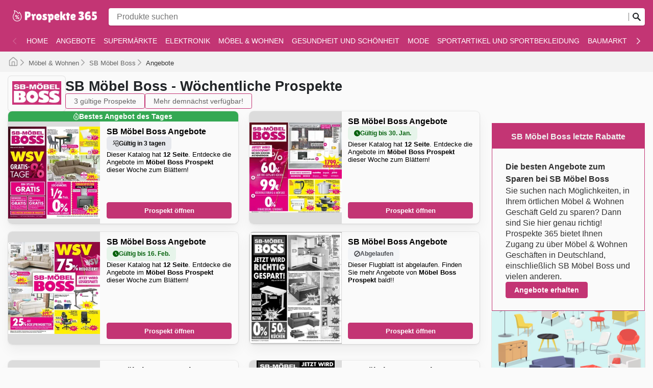

--- FILE ---
content_type: text/html; charset=utf-8
request_url: https://prospekte365.de/sb-mobel-boss/all/
body_size: 84895
content:
<!DOCTYPE html><html lang="de"><head><meta charSet="utf-8"/><meta name="viewport" content="width=device-width"/><link rel="preload" as="image" imageSrcSet="https://images-service.weare365.io/h:0/w:16/f:webp/plain/gs://agentgoat-prod-strapi-images/prospekte_365_logo_de_07471173e9.png 16w, https://images-service.weare365.io/h:0/w:32/f:webp/plain/gs://agentgoat-prod-strapi-images/prospekte_365_logo_de_07471173e9.png 32w, https://images-service.weare365.io/h:0/w:48/f:webp/plain/gs://agentgoat-prod-strapi-images/prospekte_365_logo_de_07471173e9.png 48w, https://images-service.weare365.io/h:0/w:64/f:webp/plain/gs://agentgoat-prod-strapi-images/prospekte_365_logo_de_07471173e9.png 64w, https://images-service.weare365.io/h:0/w:96/f:webp/plain/gs://agentgoat-prod-strapi-images/prospekte_365_logo_de_07471173e9.png 96w, https://images-service.weare365.io/h:0/w:128/f:webp/plain/gs://agentgoat-prod-strapi-images/prospekte_365_logo_de_07471173e9.png 128w, https://images-service.weare365.io/h:0/w:256/f:webp/plain/gs://agentgoat-prod-strapi-images/prospekte_365_logo_de_07471173e9.png 256w, https://images-service.weare365.io/h:0/w:384/f:webp/plain/gs://agentgoat-prod-strapi-images/prospekte_365_logo_de_07471173e9.png 384w, https://images-service.weare365.io/h:0/w:480/f:webp/plain/gs://agentgoat-prod-strapi-images/prospekte_365_logo_de_07471173e9.png 480w, https://images-service.weare365.io/h:0/w:640/f:webp/plain/gs://agentgoat-prod-strapi-images/prospekte_365_logo_de_07471173e9.png 640w, https://images-service.weare365.io/h:0/w:750/f:webp/plain/gs://agentgoat-prod-strapi-images/prospekte_365_logo_de_07471173e9.png 750w, https://images-service.weare365.io/h:0/w:1080/f:webp/plain/gs://agentgoat-prod-strapi-images/prospekte_365_logo_de_07471173e9.png 1080w, https://images-service.weare365.io/h:0/w:1200/f:webp/plain/gs://agentgoat-prod-strapi-images/prospekte_365_logo_de_07471173e9.png 1200w, https://images-service.weare365.io/h:0/w:1920/f:webp/plain/gs://agentgoat-prod-strapi-images/prospekte_365_logo_de_07471173e9.png 1920w" imageSizes="200px" fetchpriority="high"/><script type="application/ld+json">{&quot;@context&quot;:&quot;https://schema.org/&quot;,&quot;@type&quot;:&quot;WebSite&quot;,&quot;name&quot;:&quot;Prospekte 365&quot;,&quot;url&quot;:&quot;https://prospekte365.de/&quot;,&quot;potentialAction&quot;:{&quot;@type&quot;:&quot;SearchAction&quot;,&quot;target&quot;:&quot;https://prospekte365.de/search/?q={search_term_string}&quot;,&quot;query-input&quot;:&quot;required minlength=5 maxlength=30 name=search_term_string&quot;}}</script><script type="application/ld+json">{&quot;@context&quot;:&quot;https://schema.org/&quot;,&quot;@type&quot;:&quot;BreadcrumbList&quot;,&quot;itemListElement&quot;:[[{&quot;@type&quot;:&quot;ListItem&quot;,&quot;position&quot;:1,&quot;name&quot;:&quot;Möbel &amp; Wohnen&quot;,&quot;item&quot;:&quot;https://prospekte365.de/categories/mobel-wohnen/&quot;},{&quot;@type&quot;:&quot;ListItem&quot;,&quot;position&quot;:2,&quot;name&quot;:&quot;SB Möbel Boss&quot;,&quot;item&quot;:&quot;https://prospekte365.de/sb-mobel-boss/&quot;},{&quot;@type&quot;:&quot;ListItem&quot;,&quot;position&quot;:3,&quot;name&quot;:&quot;Angebote&quot;}]]}</script><title>SB Möbel Boss Wochenangebote &amp; Rabatte – Aktuelle Flyer &amp; Sparmöglichkeiten</title><meta id="meta-description" name="description" content="Entdecken Sie die neuesten Deals und Rabatte bei SB Möbel Boss! Profitieren Sie von günstigen Möbel, Schlafzimmer-, Wohnzimmer- und Küchenangeboten in den wöchentlichen Flyers."/><meta id="meta-og-title" property="og:title" content="SB Möbel Boss Wochenangebote &amp; Rabatte – Aktuelle Flyer &amp; Sparmöglichkeiten"/><meta id="meta-og-description" property="og:description" content="Entdecken Sie die neuesten Deals und Rabatte bei SB Möbel Boss! Profitieren Sie von günstigen Möbel, Schlafzimmer-, Wohnzimmer- und Küchenangeboten in den wöchentlichen Flyers."/><meta id="meta-og-type" property="og:type" content="website"/><meta id="meta-twitter-image" name="twitter:card" content="summary"/><meta id="meta-twitter-title" name="twitter:title" content="SB Möbel Boss Wochenangebote &amp; Rabatte – Aktuelle Flyer &amp; Sparmöglichkeiten"/><meta id="meta-twitter-description" name="twitter:description" content="Entdecken Sie die neuesten Deals und Rabatte bei SB Möbel Boss! Profitieren Sie von günstigen Möbel, Schlafzimmer-, Wohnzimmer- und Küchenangeboten in den wöchentlichen Flyers."/><meta id="meta-og-locale" property="og:locale" content="de_DE"/><meta id="meta-og-name" property="og:site_name" content="Prospekte 365"/><meta id="robots" name="robots" content="index, follow"/><link id="link-canonical" rel="canonical" href="https://prospekte365.de/sb-mobel-boss/all/"/><script type="application/ld+json">{&quot;@context&quot;:&quot;https://schema.org/&quot;,&quot;@type&quot;:&quot;OfferCatalog&quot;,&quot;itemListElement&quot;:[[{&quot;@type&quot;:&quot;SaleEvent&quot;,&quot;startDate&quot;:&quot;2026-01-24T00:00:00.000Z&quot;,&quot;endDate&quot;:&quot;2026-01-30T00:00:00.000Z&quot;,&quot;image&quot;:&quot;https://storage.cloud.google.com/agentgoat-prod-strapi-images/de/full/d913e4bda3da1d253fe9fd43597430781290851a.jpg&quot;,&quot;name&quot;:&quot;SB Möbel Boss wöchentliche Angebote&quot;,&quot;eventAttendanceMode&quot;:&quot;https://schema.org/OfflineEventAttendanceMode&quot;,&quot;url&quot;:&quot;https://prospekte365.de/sb-mobel-boss/mobel-boss-prospekt-3071685/&quot;,&quot;description&quot;:&quot;SB Möbel Boss Prospekte - Aktuelle Angebote ⭐️  Angebote, Prospekte und Kataloge von SB Möbel Boss&quot;,&quot;location&quot;:{&quot;@type&quot;:&quot;ShoppingCenter&quot;,&quot;priceRange&quot;:&quot;$&quot;,&quot;image&quot;:&quot;https://storage.googleapis.com/agentgoat-prod-strapi-images/SB_Moebel_Boss_6d352c073e.png&quot;,&quot;name&quot;:&quot;SB Möbel Boss Angebote - 2026-01-24T00:00:00.000Z&quot;,&quot;url&quot;:&quot;https://prospekte365.de/sb-mobel-boss/&quot;,&quot;address&quot;:{&quot;@type&quot;:&quot;PostalAddress&quot;,&quot;name&quot;:&quot;SB Möbel Boss&quot;}},&quot;performer&quot;:{&quot;@type&quot;:&quot;Organization&quot;,&quot;name&quot;:&quot;SB Möbel Boss&quot;,&quot;alternateName&quot;:&quot;SB Möbel Boss&quot;},&quot;organizer&quot;:{&quot;@type&quot;:&quot;Organization&quot;,&quot;name&quot;:&quot;SB Möbel Boss&quot;,&quot;url&quot;:&quot;https://prospekte365.de/sb-mobel-boss/&quot;},&quot;eventStatus&quot;:&quot;https://schema.org/EventScheduled&quot;},{&quot;@type&quot;:&quot;SaleEvent&quot;,&quot;startDate&quot;:&quot;2026-01-21T00:00:00.000Z&quot;,&quot;endDate&quot;:&quot;2026-02-05T00:00:00.000Z&quot;,&quot;image&quot;:&quot;https://adgoat-strapi-images-prod.s3.amazonaws.com/Primark_fdc656fed2.jpg&quot;,&quot;name&quot;:&quot;SB Möbel Boss wöchentliche Angebote&quot;,&quot;eventAttendanceMode&quot;:&quot;https://schema.org/OfflineEventAttendanceMode&quot;,&quot;url&quot;:&quot;https://prospekte365.de/sb-mobel-boss/primark-angebote-unterwasche-pyjamas-3071783/&quot;,&quot;description&quot;:&quot;SB Möbel Boss Prospekte - Aktuelle Angebote ⭐️  Angebote, Prospekte und Kataloge von SB Möbel Boss&quot;,&quot;location&quot;:{&quot;@type&quot;:&quot;ShoppingCenter&quot;,&quot;priceRange&quot;:&quot;$&quot;,&quot;image&quot;:&quot;https://storage.googleapis.com/agentgoat-prod-strapi-images/SB_Moebel_Boss_6d352c073e.png&quot;,&quot;name&quot;:&quot;SB Möbel Boss Angebote - 2026-01-21T00:00:00.000Z&quot;,&quot;url&quot;:&quot;https://prospekte365.de/sb-mobel-boss/&quot;,&quot;address&quot;:{&quot;@type&quot;:&quot;PostalAddress&quot;,&quot;name&quot;:&quot;SB Möbel Boss&quot;}},&quot;performer&quot;:{&quot;@type&quot;:&quot;Organization&quot;,&quot;name&quot;:&quot;SB Möbel Boss&quot;,&quot;alternateName&quot;:&quot;SB Möbel Boss&quot;},&quot;organizer&quot;:{&quot;@type&quot;:&quot;Organization&quot;,&quot;name&quot;:&quot;SB Möbel Boss&quot;,&quot;url&quot;:&quot;https://prospekte365.de/sb-mobel-boss/&quot;},&quot;eventStatus&quot;:&quot;https://schema.org/EventScheduled&quot;},{&quot;@type&quot;:&quot;SaleEvent&quot;,&quot;startDate&quot;:&quot;2026-01-21T00:00:00.000Z&quot;,&quot;endDate&quot;:&quot;2026-02-05T00:00:00.000Z&quot;,&quot;image&quot;:&quot;https://adgoat-strapi-images-prod.s3.amazonaws.com/COVER_MEDIAMARKT_31334_1cd9e1d0f7.png&quot;,&quot;name&quot;:&quot;SB Möbel Boss wöchentliche Angebote&quot;,&quot;eventAttendanceMode&quot;:&quot;https://schema.org/OfflineEventAttendanceMode&quot;,&quot;url&quot;:&quot;https://prospekte365.de/sb-mobel-boss/media-markt-angebote-3071779/&quot;,&quot;description&quot;:&quot;SB Möbel Boss Prospekte - Aktuelle Angebote ⭐️  Angebote, Prospekte und Kataloge von SB Möbel Boss&quot;,&quot;location&quot;:{&quot;@type&quot;:&quot;ShoppingCenter&quot;,&quot;priceRange&quot;:&quot;$&quot;,&quot;image&quot;:&quot;https://storage.googleapis.com/agentgoat-prod-strapi-images/SB_Moebel_Boss_6d352c073e.png&quot;,&quot;name&quot;:&quot;SB Möbel Boss Angebote - 2026-01-21T00:00:00.000Z&quot;,&quot;url&quot;:&quot;https://prospekte365.de/sb-mobel-boss/&quot;,&quot;address&quot;:{&quot;@type&quot;:&quot;PostalAddress&quot;,&quot;name&quot;:&quot;SB Möbel Boss&quot;}},&quot;performer&quot;:{&quot;@type&quot;:&quot;Organization&quot;,&quot;name&quot;:&quot;SB Möbel Boss&quot;,&quot;alternateName&quot;:&quot;SB Möbel Boss&quot;},&quot;organizer&quot;:{&quot;@type&quot;:&quot;Organization&quot;,&quot;name&quot;:&quot;SB Möbel Boss&quot;,&quot;url&quot;:&quot;https://prospekte365.de/sb-mobel-boss/&quot;},&quot;eventStatus&quot;:&quot;https://schema.org/EventScheduled&quot;},{&quot;@type&quot;:&quot;SaleEvent&quot;,&quot;startDate&quot;:&quot;2026-01-21T00:00:00.000Z&quot;,&quot;endDate&quot;:&quot;2026-02-05T00:00:00.000Z&quot;,&quot;image&quot;:&quot;https://adgoat-strapi-images-prod.s3.amazonaws.com/COVER_23978_fahrrad_de_330e915544.jpg&quot;,&quot;name&quot;:&quot;SB Möbel Boss wöchentliche Angebote&quot;,&quot;eventAttendanceMode&quot;:&quot;https://schema.org/OfflineEventAttendanceMode&quot;,&quot;url&quot;:&quot;https://prospekte365.de/sb-mobel-boss/fahrrad-de-angebote-rabatte-3071773/&quot;,&quot;description&quot;:&quot;SB Möbel Boss Prospekte - Aktuelle Angebote ⭐️  Angebote, Prospekte und Kataloge von SB Möbel Boss&quot;,&quot;location&quot;:{&quot;@type&quot;:&quot;ShoppingCenter&quot;,&quot;priceRange&quot;:&quot;$&quot;,&quot;image&quot;:&quot;https://storage.googleapis.com/agentgoat-prod-strapi-images/SB_Moebel_Boss_6d352c073e.png&quot;,&quot;name&quot;:&quot;SB Möbel Boss Angebote - 2026-01-21T00:00:00.000Z&quot;,&quot;url&quot;:&quot;https://prospekte365.de/sb-mobel-boss/&quot;,&quot;address&quot;:{&quot;@type&quot;:&quot;PostalAddress&quot;,&quot;name&quot;:&quot;SB Möbel Boss&quot;}},&quot;performer&quot;:{&quot;@type&quot;:&quot;Organization&quot;,&quot;name&quot;:&quot;SB Möbel Boss&quot;,&quot;alternateName&quot;:&quot;SB Möbel Boss&quot;},&quot;organizer&quot;:{&quot;@type&quot;:&quot;Organization&quot;,&quot;name&quot;:&quot;SB Möbel Boss&quot;,&quot;url&quot;:&quot;https://prospekte365.de/sb-mobel-boss/&quot;},&quot;eventStatus&quot;:&quot;https://schema.org/EventScheduled&quot;}]]}</script><link rel="preload" as="image" imageSrcSet="https://images-service.weare365.io/h:0/w:16/f:webp/plain/gs://agentgoat-prod-strapi-images/SB_Moebel_Boss_6d352c073e.png 16w, https://images-service.weare365.io/h:0/w:32/f:webp/plain/gs://agentgoat-prod-strapi-images/SB_Moebel_Boss_6d352c073e.png 32w, https://images-service.weare365.io/h:0/w:48/f:webp/plain/gs://agentgoat-prod-strapi-images/SB_Moebel_Boss_6d352c073e.png 48w, https://images-service.weare365.io/h:0/w:64/f:webp/plain/gs://agentgoat-prod-strapi-images/SB_Moebel_Boss_6d352c073e.png 64w, https://images-service.weare365.io/h:0/w:96/f:webp/plain/gs://agentgoat-prod-strapi-images/SB_Moebel_Boss_6d352c073e.png 96w, https://images-service.weare365.io/h:0/w:128/f:webp/plain/gs://agentgoat-prod-strapi-images/SB_Moebel_Boss_6d352c073e.png 128w, https://images-service.weare365.io/h:0/w:256/f:webp/plain/gs://agentgoat-prod-strapi-images/SB_Moebel_Boss_6d352c073e.png 256w, https://images-service.weare365.io/h:0/w:384/f:webp/plain/gs://agentgoat-prod-strapi-images/SB_Moebel_Boss_6d352c073e.png 384w, https://images-service.weare365.io/h:0/w:480/f:webp/plain/gs://agentgoat-prod-strapi-images/SB_Moebel_Boss_6d352c073e.png 480w, https://images-service.weare365.io/h:0/w:640/f:webp/plain/gs://agentgoat-prod-strapi-images/SB_Moebel_Boss_6d352c073e.png 640w, https://images-service.weare365.io/h:0/w:750/f:webp/plain/gs://agentgoat-prod-strapi-images/SB_Moebel_Boss_6d352c073e.png 750w, https://images-service.weare365.io/h:0/w:1080/f:webp/plain/gs://agentgoat-prod-strapi-images/SB_Moebel_Boss_6d352c073e.png 1080w, https://images-service.weare365.io/h:0/w:1200/f:webp/plain/gs://agentgoat-prod-strapi-images/SB_Moebel_Boss_6d352c073e.png 1200w, https://images-service.weare365.io/h:0/w:1920/f:webp/plain/gs://agentgoat-prod-strapi-images/SB_Moebel_Boss_6d352c073e.png 1920w" imageSizes="150px" fetchpriority="high"/><link rel="preload" as="image" imageSrcSet="https://images-service.weare365.io/h:0/w:16/f:webp/plain/gs://agentgoat-prod-strapi-images/de/full/d913e4bda3da1d253fe9fd43597430781290851a.jpg 16w, https://images-service.weare365.io/h:0/w:32/f:webp/plain/gs://agentgoat-prod-strapi-images/de/full/d913e4bda3da1d253fe9fd43597430781290851a.jpg 32w, https://images-service.weare365.io/h:0/w:48/f:webp/plain/gs://agentgoat-prod-strapi-images/de/full/d913e4bda3da1d253fe9fd43597430781290851a.jpg 48w, https://images-service.weare365.io/h:0/w:64/f:webp/plain/gs://agentgoat-prod-strapi-images/de/full/d913e4bda3da1d253fe9fd43597430781290851a.jpg 64w, https://images-service.weare365.io/h:0/w:96/f:webp/plain/gs://agentgoat-prod-strapi-images/de/full/d913e4bda3da1d253fe9fd43597430781290851a.jpg 96w, https://images-service.weare365.io/h:0/w:128/f:webp/plain/gs://agentgoat-prod-strapi-images/de/full/d913e4bda3da1d253fe9fd43597430781290851a.jpg 128w, https://images-service.weare365.io/h:0/w:256/f:webp/plain/gs://agentgoat-prod-strapi-images/de/full/d913e4bda3da1d253fe9fd43597430781290851a.jpg 256w, https://images-service.weare365.io/h:0/w:384/f:webp/plain/gs://agentgoat-prod-strapi-images/de/full/d913e4bda3da1d253fe9fd43597430781290851a.jpg 384w, https://images-service.weare365.io/h:0/w:480/f:webp/plain/gs://agentgoat-prod-strapi-images/de/full/d913e4bda3da1d253fe9fd43597430781290851a.jpg 480w, https://images-service.weare365.io/h:0/w:640/f:webp/plain/gs://agentgoat-prod-strapi-images/de/full/d913e4bda3da1d253fe9fd43597430781290851a.jpg 640w, https://images-service.weare365.io/h:0/w:750/f:webp/plain/gs://agentgoat-prod-strapi-images/de/full/d913e4bda3da1d253fe9fd43597430781290851a.jpg 750w, https://images-service.weare365.io/h:0/w:1080/f:webp/plain/gs://agentgoat-prod-strapi-images/de/full/d913e4bda3da1d253fe9fd43597430781290851a.jpg 1080w, https://images-service.weare365.io/h:0/w:1200/f:webp/plain/gs://agentgoat-prod-strapi-images/de/full/d913e4bda3da1d253fe9fd43597430781290851a.jpg 1200w, https://images-service.weare365.io/h:0/w:1920/f:webp/plain/gs://agentgoat-prod-strapi-images/de/full/d913e4bda3da1d253fe9fd43597430781290851a.jpg 1920w" imageSizes="160px" fetchpriority="high"/><link rel="preload" as="image" imageSrcSet="https://images-service.weare365.io/h:0/w:16/f:webp/plain/gs://agentgoat-prod-strapi-images/de/full/c70bac8a644768a1b4e37dced0181ac788300df9.jpg 16w, https://images-service.weare365.io/h:0/w:32/f:webp/plain/gs://agentgoat-prod-strapi-images/de/full/c70bac8a644768a1b4e37dced0181ac788300df9.jpg 32w, https://images-service.weare365.io/h:0/w:48/f:webp/plain/gs://agentgoat-prod-strapi-images/de/full/c70bac8a644768a1b4e37dced0181ac788300df9.jpg 48w, https://images-service.weare365.io/h:0/w:64/f:webp/plain/gs://agentgoat-prod-strapi-images/de/full/c70bac8a644768a1b4e37dced0181ac788300df9.jpg 64w, https://images-service.weare365.io/h:0/w:96/f:webp/plain/gs://agentgoat-prod-strapi-images/de/full/c70bac8a644768a1b4e37dced0181ac788300df9.jpg 96w, https://images-service.weare365.io/h:0/w:128/f:webp/plain/gs://agentgoat-prod-strapi-images/de/full/c70bac8a644768a1b4e37dced0181ac788300df9.jpg 128w, https://images-service.weare365.io/h:0/w:256/f:webp/plain/gs://agentgoat-prod-strapi-images/de/full/c70bac8a644768a1b4e37dced0181ac788300df9.jpg 256w, https://images-service.weare365.io/h:0/w:384/f:webp/plain/gs://agentgoat-prod-strapi-images/de/full/c70bac8a644768a1b4e37dced0181ac788300df9.jpg 384w, https://images-service.weare365.io/h:0/w:480/f:webp/plain/gs://agentgoat-prod-strapi-images/de/full/c70bac8a644768a1b4e37dced0181ac788300df9.jpg 480w, https://images-service.weare365.io/h:0/w:640/f:webp/plain/gs://agentgoat-prod-strapi-images/de/full/c70bac8a644768a1b4e37dced0181ac788300df9.jpg 640w, https://images-service.weare365.io/h:0/w:750/f:webp/plain/gs://agentgoat-prod-strapi-images/de/full/c70bac8a644768a1b4e37dced0181ac788300df9.jpg 750w, https://images-service.weare365.io/h:0/w:1080/f:webp/plain/gs://agentgoat-prod-strapi-images/de/full/c70bac8a644768a1b4e37dced0181ac788300df9.jpg 1080w, https://images-service.weare365.io/h:0/w:1200/f:webp/plain/gs://agentgoat-prod-strapi-images/de/full/c70bac8a644768a1b4e37dced0181ac788300df9.jpg 1200w, https://images-service.weare365.io/h:0/w:1920/f:webp/plain/gs://agentgoat-prod-strapi-images/de/full/c70bac8a644768a1b4e37dced0181ac788300df9.jpg 1920w" imageSizes="160px" fetchpriority="high"/><link rel="preload" as="image" imageSrcSet="https://images-service.weare365.io/h:0/w:16/f:webp/plain/gs://agentgoat-prod-strapi-images/de/full/71669e42753ab1918c89816ab61511522afa0102.jpg 16w, https://images-service.weare365.io/h:0/w:32/f:webp/plain/gs://agentgoat-prod-strapi-images/de/full/71669e42753ab1918c89816ab61511522afa0102.jpg 32w, https://images-service.weare365.io/h:0/w:48/f:webp/plain/gs://agentgoat-prod-strapi-images/de/full/71669e42753ab1918c89816ab61511522afa0102.jpg 48w, https://images-service.weare365.io/h:0/w:64/f:webp/plain/gs://agentgoat-prod-strapi-images/de/full/71669e42753ab1918c89816ab61511522afa0102.jpg 64w, https://images-service.weare365.io/h:0/w:96/f:webp/plain/gs://agentgoat-prod-strapi-images/de/full/71669e42753ab1918c89816ab61511522afa0102.jpg 96w, https://images-service.weare365.io/h:0/w:128/f:webp/plain/gs://agentgoat-prod-strapi-images/de/full/71669e42753ab1918c89816ab61511522afa0102.jpg 128w, https://images-service.weare365.io/h:0/w:256/f:webp/plain/gs://agentgoat-prod-strapi-images/de/full/71669e42753ab1918c89816ab61511522afa0102.jpg 256w, https://images-service.weare365.io/h:0/w:384/f:webp/plain/gs://agentgoat-prod-strapi-images/de/full/71669e42753ab1918c89816ab61511522afa0102.jpg 384w, https://images-service.weare365.io/h:0/w:480/f:webp/plain/gs://agentgoat-prod-strapi-images/de/full/71669e42753ab1918c89816ab61511522afa0102.jpg 480w, https://images-service.weare365.io/h:0/w:640/f:webp/plain/gs://agentgoat-prod-strapi-images/de/full/71669e42753ab1918c89816ab61511522afa0102.jpg 640w, https://images-service.weare365.io/h:0/w:750/f:webp/plain/gs://agentgoat-prod-strapi-images/de/full/71669e42753ab1918c89816ab61511522afa0102.jpg 750w, https://images-service.weare365.io/h:0/w:1080/f:webp/plain/gs://agentgoat-prod-strapi-images/de/full/71669e42753ab1918c89816ab61511522afa0102.jpg 1080w, https://images-service.weare365.io/h:0/w:1200/f:webp/plain/gs://agentgoat-prod-strapi-images/de/full/71669e42753ab1918c89816ab61511522afa0102.jpg 1200w, https://images-service.weare365.io/h:0/w:1920/f:webp/plain/gs://agentgoat-prod-strapi-images/de/full/71669e42753ab1918c89816ab61511522afa0102.jpg 1920w" imageSizes="160px" fetchpriority="high"/><link rel="preload" as="image" imageSrcSet="https://images-service.weare365.io/h:0/w:16/f:webp/plain/gs://agentgoat-prod-strapi-images/de/full/d6843b4baa2f80a4525837aedb02f99e988a7c76.jpg 16w, https://images-service.weare365.io/h:0/w:32/f:webp/plain/gs://agentgoat-prod-strapi-images/de/full/d6843b4baa2f80a4525837aedb02f99e988a7c76.jpg 32w, https://images-service.weare365.io/h:0/w:48/f:webp/plain/gs://agentgoat-prod-strapi-images/de/full/d6843b4baa2f80a4525837aedb02f99e988a7c76.jpg 48w, https://images-service.weare365.io/h:0/w:64/f:webp/plain/gs://agentgoat-prod-strapi-images/de/full/d6843b4baa2f80a4525837aedb02f99e988a7c76.jpg 64w, https://images-service.weare365.io/h:0/w:96/f:webp/plain/gs://agentgoat-prod-strapi-images/de/full/d6843b4baa2f80a4525837aedb02f99e988a7c76.jpg 96w, https://images-service.weare365.io/h:0/w:128/f:webp/plain/gs://agentgoat-prod-strapi-images/de/full/d6843b4baa2f80a4525837aedb02f99e988a7c76.jpg 128w, https://images-service.weare365.io/h:0/w:256/f:webp/plain/gs://agentgoat-prod-strapi-images/de/full/d6843b4baa2f80a4525837aedb02f99e988a7c76.jpg 256w, https://images-service.weare365.io/h:0/w:384/f:webp/plain/gs://agentgoat-prod-strapi-images/de/full/d6843b4baa2f80a4525837aedb02f99e988a7c76.jpg 384w, https://images-service.weare365.io/h:0/w:480/f:webp/plain/gs://agentgoat-prod-strapi-images/de/full/d6843b4baa2f80a4525837aedb02f99e988a7c76.jpg 480w, https://images-service.weare365.io/h:0/w:640/f:webp/plain/gs://agentgoat-prod-strapi-images/de/full/d6843b4baa2f80a4525837aedb02f99e988a7c76.jpg 640w, https://images-service.weare365.io/h:0/w:750/f:webp/plain/gs://agentgoat-prod-strapi-images/de/full/d6843b4baa2f80a4525837aedb02f99e988a7c76.jpg 750w, https://images-service.weare365.io/h:0/w:1080/f:webp/plain/gs://agentgoat-prod-strapi-images/de/full/d6843b4baa2f80a4525837aedb02f99e988a7c76.jpg 1080w, https://images-service.weare365.io/h:0/w:1200/f:webp/plain/gs://agentgoat-prod-strapi-images/de/full/d6843b4baa2f80a4525837aedb02f99e988a7c76.jpg 1200w, https://images-service.weare365.io/h:0/w:1920/f:webp/plain/gs://agentgoat-prod-strapi-images/de/full/d6843b4baa2f80a4525837aedb02f99e988a7c76.jpg 1920w" imageSizes="160px" fetchpriority="high"/><link rel="preload" as="image" imageSrcSet="https://images-service.weare365.io/h:0/w:16/f:webp/plain/gs://agentgoat-prod-strapi-images/Primark_fdc656fed2.jpg 16w, https://images-service.weare365.io/h:0/w:32/f:webp/plain/gs://agentgoat-prod-strapi-images/Primark_fdc656fed2.jpg 32w, https://images-service.weare365.io/h:0/w:48/f:webp/plain/gs://agentgoat-prod-strapi-images/Primark_fdc656fed2.jpg 48w, https://images-service.weare365.io/h:0/w:64/f:webp/plain/gs://agentgoat-prod-strapi-images/Primark_fdc656fed2.jpg 64w, https://images-service.weare365.io/h:0/w:96/f:webp/plain/gs://agentgoat-prod-strapi-images/Primark_fdc656fed2.jpg 96w, https://images-service.weare365.io/h:0/w:128/f:webp/plain/gs://agentgoat-prod-strapi-images/Primark_fdc656fed2.jpg 128w, https://images-service.weare365.io/h:0/w:256/f:webp/plain/gs://agentgoat-prod-strapi-images/Primark_fdc656fed2.jpg 256w, https://images-service.weare365.io/h:0/w:384/f:webp/plain/gs://agentgoat-prod-strapi-images/Primark_fdc656fed2.jpg 384w, https://images-service.weare365.io/h:0/w:480/f:webp/plain/gs://agentgoat-prod-strapi-images/Primark_fdc656fed2.jpg 480w, https://images-service.weare365.io/h:0/w:640/f:webp/plain/gs://agentgoat-prod-strapi-images/Primark_fdc656fed2.jpg 640w, https://images-service.weare365.io/h:0/w:750/f:webp/plain/gs://agentgoat-prod-strapi-images/Primark_fdc656fed2.jpg 750w, https://images-service.weare365.io/h:0/w:1080/f:webp/plain/gs://agentgoat-prod-strapi-images/Primark_fdc656fed2.jpg 1080w, https://images-service.weare365.io/h:0/w:1200/f:webp/plain/gs://agentgoat-prod-strapi-images/Primark_fdc656fed2.jpg 1200w, https://images-service.weare365.io/h:0/w:1920/f:webp/plain/gs://agentgoat-prod-strapi-images/Primark_fdc656fed2.jpg 1920w" imageSizes="195px" fetchpriority="high"/><link rel="preload" as="image" imageSrcSet="https://images-service.weare365.io/h:0/w:16/f:webp/plain/gs://agentgoat-prod-strapi-images/COVER_MEDIAMARKT_31334_1cd9e1d0f7.png 16w, https://images-service.weare365.io/h:0/w:32/f:webp/plain/gs://agentgoat-prod-strapi-images/COVER_MEDIAMARKT_31334_1cd9e1d0f7.png 32w, https://images-service.weare365.io/h:0/w:48/f:webp/plain/gs://agentgoat-prod-strapi-images/COVER_MEDIAMARKT_31334_1cd9e1d0f7.png 48w, https://images-service.weare365.io/h:0/w:64/f:webp/plain/gs://agentgoat-prod-strapi-images/COVER_MEDIAMARKT_31334_1cd9e1d0f7.png 64w, https://images-service.weare365.io/h:0/w:96/f:webp/plain/gs://agentgoat-prod-strapi-images/COVER_MEDIAMARKT_31334_1cd9e1d0f7.png 96w, https://images-service.weare365.io/h:0/w:128/f:webp/plain/gs://agentgoat-prod-strapi-images/COVER_MEDIAMARKT_31334_1cd9e1d0f7.png 128w, https://images-service.weare365.io/h:0/w:256/f:webp/plain/gs://agentgoat-prod-strapi-images/COVER_MEDIAMARKT_31334_1cd9e1d0f7.png 256w, https://images-service.weare365.io/h:0/w:384/f:webp/plain/gs://agentgoat-prod-strapi-images/COVER_MEDIAMARKT_31334_1cd9e1d0f7.png 384w, https://images-service.weare365.io/h:0/w:480/f:webp/plain/gs://agentgoat-prod-strapi-images/COVER_MEDIAMARKT_31334_1cd9e1d0f7.png 480w, https://images-service.weare365.io/h:0/w:640/f:webp/plain/gs://agentgoat-prod-strapi-images/COVER_MEDIAMARKT_31334_1cd9e1d0f7.png 640w, https://images-service.weare365.io/h:0/w:750/f:webp/plain/gs://agentgoat-prod-strapi-images/COVER_MEDIAMARKT_31334_1cd9e1d0f7.png 750w, https://images-service.weare365.io/h:0/w:1080/f:webp/plain/gs://agentgoat-prod-strapi-images/COVER_MEDIAMARKT_31334_1cd9e1d0f7.png 1080w, https://images-service.weare365.io/h:0/w:1200/f:webp/plain/gs://agentgoat-prod-strapi-images/COVER_MEDIAMARKT_31334_1cd9e1d0f7.png 1200w, https://images-service.weare365.io/h:0/w:1920/f:webp/plain/gs://agentgoat-prod-strapi-images/COVER_MEDIAMARKT_31334_1cd9e1d0f7.png 1920w" imageSizes="195px" fetchpriority="high"/><link rel="preload" as="image" imageSrcSet="https://images-service.weare365.io/h:0/w:16/f:webp/plain/gs://agentgoat-prod-strapi-images/COVER_23978_fahrrad_de_330e915544.jpg 16w, https://images-service.weare365.io/h:0/w:32/f:webp/plain/gs://agentgoat-prod-strapi-images/COVER_23978_fahrrad_de_330e915544.jpg 32w, https://images-service.weare365.io/h:0/w:48/f:webp/plain/gs://agentgoat-prod-strapi-images/COVER_23978_fahrrad_de_330e915544.jpg 48w, https://images-service.weare365.io/h:0/w:64/f:webp/plain/gs://agentgoat-prod-strapi-images/COVER_23978_fahrrad_de_330e915544.jpg 64w, https://images-service.weare365.io/h:0/w:96/f:webp/plain/gs://agentgoat-prod-strapi-images/COVER_23978_fahrrad_de_330e915544.jpg 96w, https://images-service.weare365.io/h:0/w:128/f:webp/plain/gs://agentgoat-prod-strapi-images/COVER_23978_fahrrad_de_330e915544.jpg 128w, https://images-service.weare365.io/h:0/w:256/f:webp/plain/gs://agentgoat-prod-strapi-images/COVER_23978_fahrrad_de_330e915544.jpg 256w, https://images-service.weare365.io/h:0/w:384/f:webp/plain/gs://agentgoat-prod-strapi-images/COVER_23978_fahrrad_de_330e915544.jpg 384w, https://images-service.weare365.io/h:0/w:480/f:webp/plain/gs://agentgoat-prod-strapi-images/COVER_23978_fahrrad_de_330e915544.jpg 480w, https://images-service.weare365.io/h:0/w:640/f:webp/plain/gs://agentgoat-prod-strapi-images/COVER_23978_fahrrad_de_330e915544.jpg 640w, https://images-service.weare365.io/h:0/w:750/f:webp/plain/gs://agentgoat-prod-strapi-images/COVER_23978_fahrrad_de_330e915544.jpg 750w, https://images-service.weare365.io/h:0/w:1080/f:webp/plain/gs://agentgoat-prod-strapi-images/COVER_23978_fahrrad_de_330e915544.jpg 1080w, https://images-service.weare365.io/h:0/w:1200/f:webp/plain/gs://agentgoat-prod-strapi-images/COVER_23978_fahrrad_de_330e915544.jpg 1200w, https://images-service.weare365.io/h:0/w:1920/f:webp/plain/gs://agentgoat-prod-strapi-images/COVER_23978_fahrrad_de_330e915544.jpg 1920w" imageSizes="195px" fetchpriority="high"/><link rel="preload" as="image" imageSrcSet="https://images-service.weare365.io/h:0/w:16/f:webp/plain/gs://agentgoat-prod-strapi-images/COVER_TAKKO_FASHION_31370_c3706a6995.png 16w, https://images-service.weare365.io/h:0/w:32/f:webp/plain/gs://agentgoat-prod-strapi-images/COVER_TAKKO_FASHION_31370_c3706a6995.png 32w, https://images-service.weare365.io/h:0/w:48/f:webp/plain/gs://agentgoat-prod-strapi-images/COVER_TAKKO_FASHION_31370_c3706a6995.png 48w, https://images-service.weare365.io/h:0/w:64/f:webp/plain/gs://agentgoat-prod-strapi-images/COVER_TAKKO_FASHION_31370_c3706a6995.png 64w, https://images-service.weare365.io/h:0/w:96/f:webp/plain/gs://agentgoat-prod-strapi-images/COVER_TAKKO_FASHION_31370_c3706a6995.png 96w, https://images-service.weare365.io/h:0/w:128/f:webp/plain/gs://agentgoat-prod-strapi-images/COVER_TAKKO_FASHION_31370_c3706a6995.png 128w, https://images-service.weare365.io/h:0/w:256/f:webp/plain/gs://agentgoat-prod-strapi-images/COVER_TAKKO_FASHION_31370_c3706a6995.png 256w, https://images-service.weare365.io/h:0/w:384/f:webp/plain/gs://agentgoat-prod-strapi-images/COVER_TAKKO_FASHION_31370_c3706a6995.png 384w, https://images-service.weare365.io/h:0/w:480/f:webp/plain/gs://agentgoat-prod-strapi-images/COVER_TAKKO_FASHION_31370_c3706a6995.png 480w, https://images-service.weare365.io/h:0/w:640/f:webp/plain/gs://agentgoat-prod-strapi-images/COVER_TAKKO_FASHION_31370_c3706a6995.png 640w, https://images-service.weare365.io/h:0/w:750/f:webp/plain/gs://agentgoat-prod-strapi-images/COVER_TAKKO_FASHION_31370_c3706a6995.png 750w, https://images-service.weare365.io/h:0/w:1080/f:webp/plain/gs://agentgoat-prod-strapi-images/COVER_TAKKO_FASHION_31370_c3706a6995.png 1080w, https://images-service.weare365.io/h:0/w:1200/f:webp/plain/gs://agentgoat-prod-strapi-images/COVER_TAKKO_FASHION_31370_c3706a6995.png 1200w, https://images-service.weare365.io/h:0/w:1920/f:webp/plain/gs://agentgoat-prod-strapi-images/COVER_TAKKO_FASHION_31370_c3706a6995.png 1920w" imageSizes="195px" fetchpriority="high"/><meta name="next-head-count" content="27"/><meta name="google" content="notranslate"/><link rel="apple-touch-icon" sizes="180x180" href="/apple-touch-icon.png"/><link rel="icon" type="image/png" sizes="32x32" href="/favicon-32x32.png"/><link rel="icon" type="image/png" sizes="16x16" href="/favicon-16x16.png"/><link rel="manifest" href="/site.webmanifest"/><meta name="msapplication-TileColor" content="#da532c"/><meta name="theme-color" content="#ffffff"/><style>.CookieConsent{display:none !important;}</style><link rel="alternate" type="application/rss+xml" href="/rss.xml"/><link rel="preload" href="/_next/static/css/a88f183192cbe8a6.css" as="style"/><link rel="stylesheet" href="/_next/static/css/a88f183192cbe8a6.css" data-n-g=""/><noscript data-n-css=""></noscript><script defer="" nomodule="" src="/_next/static/chunks/polyfills-42372ed130431b0a.js"></script><script defer="" src="/_next/static/chunks/5171.1285b96dcb20cb7c.js"></script><script defer="" src="/_next/static/chunks/2538.4d64a76351d86f01.js"></script><script defer="" src="/_next/static/chunks/4440.39c91176b7b344a6.js"></script><script defer="" src="/_next/static/chunks/1170.b7afe470bf871733.js"></script><script defer="" src="/_next/static/chunks/6624.6ceabdda8a8123fd.js"></script><script defer="" src="/_next/static/chunks/6767.1c4ac480dd2d1608.js"></script><script defer="" src="/_next/static/chunks/1482.dd53fc797fed1064.js"></script><script defer="" src="/_next/static/chunks/9463.6f8f85ec6b4a55ff.js"></script><script defer="" src="/_next/static/chunks/2324.40ea37e7f87d8e90.js"></script><script defer="" src="/_next/static/chunks/114.bb304989275fb656.js"></script><script defer="" src="/_next/static/chunks/6928.6fe99049b6ccaec3.js"></script><script defer="" src="/_next/static/chunks/1953.3b9a3713d81dcd2f.js"></script><script defer="" src="/_next/static/chunks/9196.caf211caa1ddbeec.js"></script><script src="/_next/static/chunks/webpack-83be58d4196ff83d.js" defer=""></script><script src="/_next/static/chunks/framework-b1eb7db524662506.js" defer=""></script><script src="/_next/static/chunks/main-94d4ab066131f56b.js" defer=""></script><script src="/_next/static/chunks/pages/_app-b19d4e9e1af2fdbc.js" defer=""></script><script src="/_next/static/chunks/8700-723fb7f1f110cc2d.js" defer=""></script><script src="/_next/static/chunks/7597-d549ad80e0c75a02.js" defer=""></script><script src="/_next/static/chunks/454-015e32cc3b852c18.js" defer=""></script><script src="/_next/static/chunks/291-ec48e11720275406.js" defer=""></script><script src="/_next/static/chunks/9086-82e9f88a0fe97d2b.js" defer=""></script><script src="/_next/static/chunks/pages/%5Bvariant%5D/%5Bslugs%5D/all-cc0b8a5d725b4170.js" defer=""></script><script src="/_next/static/1767811933358/_buildManifest.js" defer=""></script><script src="/_next/static/1767811933358/_ssgManifest.js" defer=""></script><style data-styled="" data-styled-version="6.1.0">html body{font-family:-apple-system,BlinkMacSystemFont,Segoe UI,Roboto,Oxygen,Ubuntu,Cantarell,Fira Sans,Droid Sans,Helvetica Neue,sans-serif;}/*!sc*/
html,body,div,span,applet,object,iframe,h1,h2,h3,h4,h5,h6,p,blockquote,pre,a,abbr,acronym,address,big,cite,code,del,dfn,em,img,ins,kbd,q,s,samp,small,strike,strong,sub,sup,tt,var,b,u,i,center,dl,dt,dd,ol,ul,li,fieldset,form,label,legend,table,caption,tbody,tfoot,thead,tr,th,td,article,aside,canvas,details,embed,figure,figcaption,footer,header,hgroup,menu,nav,output,ruby,section,summary,time,mark,audio,video{margin:0;padding:0;border:0;font-size:100%;vertical-align:baseline;}/*!sc*/
article,aside,details,figcaption,figure,footer,header,hgroup,menu,nav,section{display:block;}/*!sc*/
body{line-height:1;}/*!sc*/
ol,ul{padding:0;}/*!sc*/
blockquote,q{quotes:none;}/*!sc*/
blockquote:before,blockquote:after,q:before,q:after{content:'';content:none;}/*!sc*/
table{border-collapse:collapse;border-spacing:0;}/*!sc*/
data-styled.g1[id="sc-global-etZDVQ1"]{content:"sc-global-etZDVQ1,"}/*!sc*/
.kJGtmd.btn{text-decoration:none;background:none;border:solid 1px #212427;vertical-align:bottom;border-radius:4px;display:inline-flex;align-items:center;justify-content:center;text-align:center;white-space:break-spaces;font-weight:600;}/*!sc*/
.kJGtmd.btn:hover{cursor:pointer;opacity:1;}/*!sc*/
.kJGtmd.btn:active{transform:scale(0.98);}/*!sc*/
.kJGtmd.btn:focus{outline:0;}/*!sc*/
.kJGtmd.btn.btn-transparent{background:none;border:none;color:#212427;}/*!sc*/
.kJGtmd.btn.btn-transparent:focus{box-shadow:0 0 0 0.25rem rgba(211,212,213,0.5);border:1px solid rgb(204,204,204);background:rgb(245,245,245);}/*!sc*/
.kJGtmd.btn.btn-primary{background:#c33574;border:1px solid #c33574;color:white;}/*!sc*/
.kJGtmd.btn.btn-primary:hover{background:hsla(333, 67%, 51%, 100%);border-color:hsla(333, 67%, 51%, 100%);}/*!sc*/
.kJGtmd.btn.btn-primary:active{background:hsla(333, 57%, 44%, 100%);border-color:hsla(333, 57%, 44%, 100%);}/*!sc*/
.kJGtmd.btn.btn-primary:focus{box-shadow:0 0 0 0.25rem hsla(333, 57%, 49%, 50%);}/*!sc*/
.kJGtmd.btn-secondary{border:1px solid rgb(204,204,204);background:rgb(245,245,245);color:#212427;}/*!sc*/
.kJGtmd.btn-secondary:hover{background:#dbdbdb;}/*!sc*/
.kJGtmd.btn-secondary:active{background:#b5b5b5;}/*!sc*/
.kJGtmd.btn-secondary:focus{box-shadow:0 0 0 0.25rem rgba(211,212,213,0.5);}/*!sc*/
.kJGtmd.btn-secondary[disabled],.kJGtmd.btn-secondary:disabled{opacity:0.5;}/*!sc*/
.kJGtmd.btn-secondary[disabled]:hover,.kJGtmd.btn-secondary:disabled:hover{cursor:not-allowed;background:initial;}/*!sc*/
.kJGtmd.btn-secondary[disabled]:active,.kJGtmd.btn-secondary:disabled:active{transform:scale(1);}/*!sc*/
.kJGtmd.btn-secondary[disabled]:active,.kJGtmd.btn-secondary:disabled:active{background:initial;}/*!sc*/
.kJGtmd.btn-cyberweek{background:#0162DB;border:1px solid #0162DB;color:white;}/*!sc*/
.kJGtmd.btn-cyberweek:hover{background:hsla(213, 109%, 45%, 100%);border-color:hsla(213, 109%, 45%, 100%);}/*!sc*/
.kJGtmd.btn-cyberweek:active{background:hsla(213, 99%, 38%, 100%);border-color:hsla(213, 99%, 38%, 100%);}/*!sc*/
.kJGtmd.btn-cyberweek:focus{box-shadow:0 0 0 0.25rem hsla(213, 99%, 43%, 100%);outline:none;}/*!sc*/
.kJGtmd.btn-black{background:#212427;border:1px solid #212427;color:white;}/*!sc*/
.kJGtmd.btn-black:hover{background:hsla(210, 18%, 16%, 100%);border-color:hsla(210, 18%, 16%, 100%);}/*!sc*/
.kJGtmd.btn-black:active{background:hsla(210, 8%, 9%, 100%);border-color:hsla(210, 8%, 9%, 100%);}/*!sc*/
.kJGtmd.btn-black:focus{box-shadow:0 0 0 0.25rem hsla(210, 8%, 14%, 100%);outline:none;}/*!sc*/
.kJGtmd.btn-icon.btn-circle{border-radius:50%;}/*!sc*/
.kJGtmd.btn-sm{font-size:14px;height:32px;padding:0 16px;}/*!sc*/
.kJGtmd.btn-sm.btn-square{width:32px;}/*!sc*/
.kJGtmd.btn-sm.btn-icon{padding:0 8px;}/*!sc*/
.kJGtmd.btn-sm.btn-icon svg,.kJGtmd.btn-sm.btn-icon img{width:16px;}/*!sc*/
.kJGtmd.btn-sm.btn-icon.btn-text{padding:0 16px 0 12px;}/*!sc*/
.kJGtmd.btn-sm.btn-icon.btn-text svg,.kJGtmd.btn-sm.btn-icon.btn-text img{margin-right:4px;}/*!sc*/
@media (min-width:768px){.kJGtmd.btn-sm.btn-md{font-size:16px;height:44px;padding:0 24px;}.kJGtmd.btn-sm.btn-md.btn-square{width:44px;}.kJGtmd.btn-sm.btn-md.btn-icon{padding:0 12px;}.kJGtmd.btn-sm.btn-md.btn-icon svg,.kJGtmd.btn-sm.btn-md.btn-icon img{width:20px;}.kJGtmd.btn-sm.btn-md.btn-icon.btn-text{padding:0 24px 0 20px;}.kJGtmd.btn-sm.btn-md.btn-icon.btn-text svg,.kJGtmd.btn-sm.btn-md.btn-icon.btn-text img{margin-right:8px;}}/*!sc*/
.kJGtmd.btn-md:not(.btn-sm){font-size:16px;height:44px;padding:0 24px;}/*!sc*/
.kJGtmd.btn-md:not(.btn-sm).btn-square{width:44px;}/*!sc*/
.kJGtmd.btn-md:not(.btn-sm).btn-icon{padding:0 12px;}/*!sc*/
.kJGtmd.btn-md:not(.btn-sm).btn-icon svg,.kJGtmd.btn-md:not(.btn-sm).btn-icon img{width:20px;}/*!sc*/
.kJGtmd.btn-md:not(.btn-sm).btn-icon.btn-text{padding:0 24px 0 20px;}/*!sc*/
.kJGtmd.btn-md:not(.btn-sm).btn-icon.btn-text svg,.kJGtmd.btn-md:not(.btn-sm).btn-icon.btn-text img{margin-right:8px;}/*!sc*/
.kJGtmd.btn-lg{font-size:16px;height:52px;padding:0 32px;}/*!sc*/
.kJGtmd.btn-lg.btn-square{width:52px;}/*!sc*/
.kJGtmd.btn-lg.btn-icon{padding:0 14px;}/*!sc*/
.kJGtmd.btn-lg.btn-icon svg,.kJGtmd.btn-lg.btn-icon img{width:24px;}/*!sc*/
.kJGtmd.btn-lg.btn-icon.btn-text{padding:0 32px 0 24px;}/*!sc*/
.kJGtmd.btn-lg.btn-icon.btn-text svg,.kJGtmd.btn-lg.btn-icon.btn-text img{margin-right:8px;}/*!sc*/
data-styled.g2[id="sc-b4ac9fd7-0"]{content:"kJGtmd,"}/*!sc*/
.fSgcEW{width:auto;height:24;}/*!sc*/
data-styled.g4[id="sc-cf2e3909-0"]{content:"fSgcEW,"}/*!sc*/
.eUNdjw{margin-right:10px;}/*!sc*/
data-styled.g5[id="sc-72ab67f2-0"]{content:"eUNdjw,"}/*!sc*/
.dlLWgn{border-top:1px solid #ddd;background:#c33574;padding-top:1.45rem;display:none;}/*!sc*/
@media (min-width:768px){.dlLWgn{padding-top:2rem;display:block;}}/*!sc*/
data-styled.g6[id="sc-72ab67f2-1"]{content:"dlLWgn,"}/*!sc*/
.cwCtXz{padding:1rem;margin:0 auto;max-width:1370px;display:grid;grid-template-columns:1.2fr .8fr 1fr;grid-gap:1rem;color:white;padding-bottom:2rem;}/*!sc*/
@media (max-width:768px){.cwCtXz{grid-gap:1rem;grid-template-columns:1fr;}.cwCtXz >div{padding-top:1.45rem;}.cwCtXz >div:not(:first-child){border-top:1px solid white;}}/*!sc*/
.cwCtXz li{list-style:none;margin-bottom:1.2rem;font-size:0.85rem;}/*!sc*/
.cwCtXz a{text-decoration:none;color:white;transition:color 0.25s ease;font-weight:500;letter-spacing:0.02rem;transition:opacity 0.25s ease;}/*!sc*/
.cwCtXz a:hover{opacity:0.8;}/*!sc*/
data-styled.g7[id="sc-72ab67f2-2"]{content:"cwCtXz,"}/*!sc*/
.gneHno a{display:flex;align-items:center;}/*!sc*/
.gneHno a img{filter:invert(100%);margin-right:10px;}/*!sc*/
.gneHno ul{display:grid;grid-template-columns:1fr 1fr 1fr;}/*!sc*/
@media (width > 768px){.gneHno ul{grid-template-columns:1fr 1fr;}}/*!sc*/
data-styled.g8[id="sc-72ab67f2-3"]{content:"gneHno,"}/*!sc*/
@media (max-width:768px){.jYQNzJ{padding-top:1.45rem;}}/*!sc*/
.jYQNzJ ul{display:grid;grid-template-columns:1fr 1fr 1fr;}/*!sc*/
@media (width > 768px){.jYQNzJ ul{grid-template-columns:1fr;}}/*!sc*/
data-styled.g9[id="sc-72ab67f2-4"]{content:"jYQNzJ,"}/*!sc*/
.girymA{margin-bottom:1.5rem;margin-top:0;text-transform:uppercase;font-size:1.1rem;letter-spacing:0.05rem;font-weight:900;color:white;}/*!sc*/
data-styled.g10[id="sc-72ab67f2-5"]{content:"girymA,"}/*!sc*/
.hBDSlO a{display:inline-flex;align-items:center;}/*!sc*/
data-styled.g11[id="sc-72ab67f2-6"]{content:"hBDSlO,"}/*!sc*/
.edvezQ{color:white;width:100%;margin:auto;background:hsla(333, 57%, 29%, 100%);}/*!sc*/
.edvezQ >div{max-width:1370px;padding:2rem 1rem;margin:auto;text-align:center;}/*!sc*/
@media (min-width:768px){.edvezQ >div{padding:1.5rem 1rem;display:grid;grid-template-columns:1fr 3fr;text-align:left;align-items:center;}}/*!sc*/
.edvezQ >div img{margin:0 0 1rem 0;object-fit:contain;}/*!sc*/
@media (min-width:768px){.edvezQ >div img{margin:0;}}/*!sc*/
.edvezQ >div p{line-height:1.1;color:whitesmoke;font-size:0.8rem;margin-bottom:0;}/*!sc*/
data-styled.g12[id="sc-72ab67f2-7"]{content:"edvezQ,"}/*!sc*/
.kJLMjv ul{display:grid;grid-template-columns:1fr;}/*!sc*/
.kJLMjv ul li{list-style:none;padding-right:1rem;}/*!sc*/
@media (max-width:768px){.kJLMjv ul{grid-template-columns:1fr 1fr 1fr;}}/*!sc*/
data-styled.g13[id="sc-72ab67f2-8"]{content:"kJLMjv,"}/*!sc*/
.eOrLxB svg{margin-right:10px;}/*!sc*/
data-styled.g14[id="sc-72ab67f2-9"]{content:"eOrLxB,"}/*!sc*/
.fieOua{width:auto;height:auto;}/*!sc*/
data-styled.g16[id="sc-cbce25c8-0"]{content:"fieOua,"}/*!sc*/
.fgtCnm{text-decoration:none;text-align:center;background:none;border:solid 1px #212427;vertical-align:bottom;border-radius:4px;display:inline-flex;align-items:center;font-weight:600;justify-content:center;white-space:nowrap;}/*!sc*/
.fgtCnm:hover{cursor:pointer;}/*!sc*/
.fgtCnm:active{transform:scale(0.98);}/*!sc*/
.fgtCnm:focus{outline:0;}/*!sc*/
.fgtCnm.btn-transparent{background:none;border:none;color:#212427;}/*!sc*/
.fgtCnm.btn-transparent:focus{box-shadow:0 0 0 0.25rem rgba(211,212,213,0.5);border:1px solid rgb(204,204,204);background:rgb(245,245,245);}/*!sc*/
.fgtCnm.btn-primary{background:#c33574;border:1px solid #c33574;color:white;}/*!sc*/
.fgtCnm.btn-primary:hover{background:hsla(333, 67%, 51%, 100%);border-color:hsla(333, 67%, 51%, 100%);}/*!sc*/
.fgtCnm.btn-primary:active{background:hsla(333, 57%, 44%, 100%);border-color:hsla(333, 57%, 44%, 100%);}/*!sc*/
.fgtCnm.btn-primary:focus{box-shadow:0 0 0 0.25rem hsla(333, 57%, 49%, 50%);}/*!sc*/
.btn-secondary{border:1px solid rgb(204,204,204);background:rgb(245,245,245);}/*!sc*/
.btn-secondary:hover{background:#dbdbdb;}/*!sc*/
.btn-secondary:active{background:#b5b5b5;}/*!sc*/
.btn-secondary:focus{box-shadow:0 0 0 0.25rem rgba(211,212,213,0.5);}/*!sc*/
.btn-icon.btn-circle{border-radius:50%;}/*!sc*/
.btn-sm{font-size:14px;height:32px;padding:0 16px;}/*!sc*/
.btn-sm.btn-square{width:32px;}/*!sc*/
.btn-sm.btn-icon{padding:0 8px;}/*!sc*/
.btn-sm.btn-icon svg,.btn-sm.btn-icon img{width:16px;}/*!sc*/
.btn-sm.btn-icon.btn-text{padding:0 16px 0 12px;}/*!sc*/
.btn-sm.btn-icon.btn-text svg,.btn-sm.btn-icon.btn-text img{margin-right:4px;}/*!sc*/
@media (min-width:768px){.btn-sm.btn-md{font-size:16px;height:44px;padding:0 24px;}.btn-sm.btn-md.btn-square{width:44px;}.btn-sm.btn-md.btn-icon{padding:0 12px;}.btn-sm.btn-md.btn-icon svg,.btn-sm.btn-md.btn-icon img{width:20px;}.btn-sm.btn-md.btn-icon.btn-text{padding:0 24px 0 20px;}.btn-sm.btn-md.btn-icon.btn-text svg,.btn-sm.btn-md.btn-icon.btn-text img{margin-right:8px;}}/*!sc*/
.btn-md:not(.btn-sm){font-size:16px;height:44px;padding:0 24px;}/*!sc*/
.btn-md:not(.btn-sm).btn-square{width:44px;}/*!sc*/
.btn-md:not(.btn-sm).btn-icon{padding:0 12px;}/*!sc*/
.btn-md:not(.btn-sm).btn-icon svg,.btn-md:not(.btn-sm).btn-icon img{width:20px;}/*!sc*/
.btn-md:not(.btn-sm).btn-icon.btn-text{padding:0 24px 0 20px;}/*!sc*/
.btn-md:not(.btn-sm).btn-icon.btn-text svg,.btn-md:not(.btn-sm).btn-icon.btn-text img{margin-right:8px;}/*!sc*/
.btn-lg{font-size:16px;height:52px;padding:0 32px;}/*!sc*/
.btn-lg.btn-square{width:52px;}/*!sc*/
.btn-lg.btn-icon{padding:0 14px;}/*!sc*/
.btn-lg.btn-icon svg,.btn-lg.btn-icon img{width:auto;}/*!sc*/
.btn-lg.btn-icon.btn-text{padding:0 32px 0 24px;}/*!sc*/
.btn-lg.btn-icon.btn-text svg,.btn-lg.btn-icon.btn-text img{margin-right:8px;}/*!sc*/
:disabled{opacity:.5;pointer-events:none;}/*!sc*/
data-styled.g17[id="sc-cbce25c8-1"]{content:"fgtCnm,"}/*!sc*/
.fIijFE{margin-right:10px;}/*!sc*/
data-styled.g18[id="sc-6b03c40c-0"]{content:"fIijFE,"}/*!sc*/
.VdfQV{background:#c33574;padding:12px 18px;display:flex;flex-direction:column;justify-content:center;align-items:center;}/*!sc*/
data-styled.g19[id="sc-6b03c40c-1"]{content:"VdfQV,"}/*!sc*/
.ihUdMY{margin-bottom:0.5625rem;margin-top:0;text-transform:uppercase;font-size:0.9375rem;line-height:1.75rem;font-weight:900;color:#7D7D7D;}/*!sc*/
data-styled.g20[id="sc-6b03c40c-2"]{content:"ihUdMY,"}/*!sc*/
.eZlyMM{color:white;width:100%;margin:auto;background:#EAEAEA;}/*!sc*/
.eZlyMM >p{max-width:1370px;padding:1.438rem;margin:auto;text-align:justify;line-height:1.1;color:#5E5E5E;font-weight:500;line-height:0.813rem;font-size:0.625rem;margin-bottom:0;}/*!sc*/
data-styled.g21[id="sc-6b03c40c-3"]{content:"eZlyMM,"}/*!sc*/
.izyqgs{display:inline-flex;gap:0 9px;justify-content:center;flex-wrap:wrap;margin-top:5px;}/*!sc*/
.izyqgs >li{list-style:none;}/*!sc*/
data-styled.g22[id="sc-6b03c40c-4"]{content:"izyqgs,"}/*!sc*/
.kswCDM{text-decoration:none;color:#fff;font-size:13px;font-weight:400;white-space:nowrap;line-height:28px;}/*!sc*/
.kswCDM svg{margin-right:10px;color:#000;}/*!sc*/
data-styled.g23[id="sc-6b03c40c-5"]{content:"kswCDM,"}/*!sc*/
.gVXjBJ{background-color:transparent;border:none;outline:none;color:#fff;font-size:13px;font-weight:400;line-height:28px;}/*!sc*/
data-styled.g24[id="sc-6b03c40c-6"]{content:"gVXjBJ,"}/*!sc*/
@media (min-width:768px){.fGLGlQ{display:none;}}/*!sc*/
data-styled.g25[id="sc-6b03c40c-7"]{content:"fGLGlQ,"}/*!sc*/
.jjIWFe{background:#D9D9D94D;padding:1.25rem 1.438rem;}/*!sc*/
.jjIWFe >ul{list-style:none;display:flex;flex-wrap:wrap;gap:0.8rem 0;overflow:hidden;max-height:4.375rem;animation:ghQKKf .45s ease forwards;}/*!sc*/
.jjIWFe >ul >li{width:50%;}/*!sc*/
.jjIWFe >ul >li >a{text-decoration:none;color:#605F5F;display:flex;align-items:center;font-size:0.875rem;color:#605F5F;font-weight:600;}/*!sc*/
.jjIWFe >ul >li >a img{margin-right:0.725rem;}/*!sc*/
data-styled.g27[id="sc-6b03c40c-9"]{content:"jjIWFe,"}/*!sc*/
.fhOTIC{margin-top:1rem;line-height:1;padding-left:0;padding-right:0;color:#605F5F;font-size:0.75rem;text-decoration:underline;}/*!sc*/
.fhOTIC:focus,.fhOTIC:active{outline:none;box-shadow:none!important;border:none!important;background:none!important;}/*!sc*/
data-styled.g28[id="sc-6b03c40c-10"]{content:"fhOTIC,"}/*!sc*/
.hAzTuO{width:100%;height:30px;position:relative;margin-bottom:.3rem;}/*!sc*/
.hAzTuO >img{object-fit:contain;}/*!sc*/
data-styled.g29[id="sc-6b03c40c-11"]{content:"hAzTuO,"}/*!sc*/
.dFokjo{grid-area:nav;justify-self:start;align-self:center;width:100%;height:42px;}/*!sc*/
@media (max-width:768px){.dFokjo{height:auto;margin:0;}}/*!sc*/
data-styled.g30[id="sc-f436a0f0-0"]{content:"dFokjo,"}/*!sc*/
.bqFBXK{display:none;align-items:center;width:100%;margin:auto;justify-content:center;height:100%;max-width:1370px;}/*!sc*/
@media (min-width:768px){.bqFBXK{display:flex;padding:0 1rem;}}/*!sc*/
data-styled.g31[id="sc-fedd7891-0"]{content:"bqFBXK,"}/*!sc*/
.ldpBse{color:white;list-style:none;display:inline-flex;overflow-x:scroll;margin:0;-ms-overflow-style:none;scrollbar-width:none;scroll-behavior:smooth;height:100%;}/*!sc*/
.ldpBse::-webkit-scrollbar{display:none;}/*!sc*/
data-styled.g32[id="sc-fedd7891-1"]{content:"ldpBse,"}/*!sc*/
.hTZTiQ{font-size:14px;font-weight:700;text-transform:uppercase;white-space:nowrap;margin:0;line-height:1;}/*!sc*/
.hTZTiQ.hidden{display:none;}/*!sc*/
.hTZTiQ:hover a:before{width:calc(100% - 16px);transition:all 0.25s ease-in-out;}/*!sc*/
.hTZTiQ a{position:relative;}/*!sc*/
data-styled.g33[id="sc-fedd7891-2"]{content:"hTZTiQ,"}/*!sc*/
.cZGsYN{padding-left:5px;padding-right:8px;cursor:default;display:none;opacity:0.2;color:white;}/*!sc*/
data-styled.g34[id="sc-fedd7891-3"]{content:"cZGsYN,"}/*!sc*/
.fLricG{padding-left:8px;padding-right:5px;display:none;cursor:default;opacity:0.2;color:white;}/*!sc*/
data-styled.g35[id="sc-fedd7891-4"]{content:"fLricG,"}/*!sc*/
.cKoPIz{color:#fff;text-decoration:none;font-weight:400;padding-left:8px;padding-right:8px;padding-bottom:0;height:100%;display:flex;align-items:center;transition:all 0.25s ease;position:relative;}/*!sc*/
.cKoPIz:after{content:"";height:2px;width:0%;background:white;bottom:2px;left:50%;transform:translateX(-50%);display:block;position:absolute;transition:width 0.25s ease-in-out;}/*!sc*/
.cKoPIz.active{font-weight:700;color:#fff;}/*!sc*/
.cKoPIz.active:after{width:100%;}/*!sc*/
.cKoPIz:hover:not(.active):after{width:100%;}/*!sc*/
.cKoPIz:hover:not(.active):active{transition:none;}/*!sc*/
.cKoPIz:hover:not(.active):active:after{width:100%;}/*!sc*/
data-styled.g36[id="sc-fedd7891-5"]{content:"cKoPIz,"}/*!sc*/
.ghUrYq{background:#c33574;}/*!sc*/
@media (max-width:768px){.ghUrYq{height:65px;height:auto;}}/*!sc*/
data-styled.g38[id="sc-cbbc449f-0"]{content:"ghUrYq,"}/*!sc*/
.fFczGc{padding:1rem 0 0.5rem;max-width:1370px;margin:auto;display:grid;grid-template-columns:auto 1fr 200px;grid-template-areas:"logo search search";}/*!sc*/
@media (max-width:768px){.fFczGc{grid-template-areas:"nav logo search";grid-template-columns:auto auto auto;grid-template-rows:auto;justify-content:space-between;align-items:center;margin-bottom:0.6rem;position:relative;grid-template-columns:55px 1fr 1fr;grid-template-rows:32px 50px;margin-bottom:0;padding:0.3rem 0px 0.3rem;grid-template:"logo logo logo" 26px "nav search search" 40px/55px 1fr 1fr;}.fFczGc >a >img{max-height:18px;}}/*!sc*/
data-styled.g39[id="sc-cbbc449f-1"]{content:"fFczGc,"}/*!sc*/
.icojFZ{grid-area:logo;margin:0;padding-left:1rem;justify-self:center;align-self:center;line-height:1;}/*!sc*/
@media (max-width:768px){.icojFZ{margin:0;text-align:center;}}/*!sc*/
data-styled.g40[id="sc-cbbc449f-2"]{content:"icojFZ,"}/*!sc*/
.kiCQLQ{object-fit:contain;margin:3px 7px;max-height:64px;}/*!sc*/
@media (max-width:768px){.kiCQLQ{padding-right:1rem;padding-top:0;padding-bottom:0;max-height:24px;}}/*!sc*/
data-styled.g41[id="sc-cbbc449f-3"]{content:"kiCQLQ,"}/*!sc*/
.eQEJGr{height:21px;margin:auto;width:28px;background:transparent;border:none;cursor:pointer;display:flex;flex-direction:column;justify-content:space-between;padding:0;box-sizing:border-box;}/*!sc*/
@media (min-width:768px){.eQEJGr{display:none;}}/*!sc*/
.eQEJGr div{width:100%;border-radius:3px;height:3px;background:#fff;}/*!sc*/
data-styled.g42[id="sc-34ed220e-0"]{content:"eQEJGr,"}/*!sc*/
.UTtNO{display:inline-block;min-width:160px;max-width:220px;margin:0 auto;text-align:center;font-family:Arial;font-size:1rem;padding:0.7rem 2rem;border-radius:4px;border:0;color:#FFFFFF;background-color:#c33574;font-weight:700;text-decoration:none;}/*!sc*/
.UTtNO:hover{cursor:pointer;opacity:0.9;}/*!sc*/
@media (min-width:768px){.UTtNO{padding:0.8rem 2rem;}}/*!sc*/
data-styled.g43[id="sc-c1977518-0"]{content:"UTtNO,"}/*!sc*/
.fFBGsm{text-align:left;color:#212427;font-weight:bold;line-height:1.1;margin:0;padding:0;text-rendering:optimizeLegibility;text-transform:uppercase;font-weight:900;font-size:1.45rem;}/*!sc*/
.jTttXX{text-align:left;color:#212427;font-weight:bold;line-height:1.1;margin:0;padding:0;text-rendering:optimizeLegibility;text-transform:initial;font-weight:bold;font-size:1.4rem;}/*!sc*/
.jzGyEU{text-align:left;color:#212427;font-weight:bold;line-height:1.1;margin:0;padding:0;text-rendering:optimizeLegibility;text-transform:initial;font-weight:bold;font-size:1.25rem;}/*!sc*/
data-styled.g44[id="sc-2c97a8b3-0"]{content:"fFBGsm,jTttXX,jzGyEU,"}/*!sc*/
.kjDuwV{margin-top:1rem;margin-bottom:1rem;}/*!sc*/
data-styled.g45[id="sc-faabb362-0"]{content:"kjDuwV,"}/*!sc*/
.jYJHSm{display:grid;grid-template-columns:repeat(2,1fr);gap:10px;padding:8px 0px 16px 0px;width:100%;}/*!sc*/
@media (min-width:360px){.jYJHSm{padding:0;gap:1rem;grid-template-columns:repeat(2,1fr);overflow:visible;}}/*!sc*/
@media (min-width:768px){.jYJHSm{grid-template-columns:repeat(auto-fill,minmax(180px,1fr));}}/*!sc*/
data-styled.g46[id="sc-faabb362-1"]{content:"jYJHSm,"}/*!sc*/
.cEiEyH{display:grid;grid-gap:1rem;}/*!sc*/
@media (min-width:768px){.cEiEyH{grid-template-columns:1fr 1fr;grid-gap:1.4rem;}}/*!sc*/
data-styled.g47[id="sc-faabb362-2"]{content:"cEiEyH,"}/*!sc*/
.fJEPqq{width:100%;box-sizing:border-box;}/*!sc*/
@media (max-width:768px){.fJEPqq{width:calc(100% + 2rem);margin-left:-1rem;margin-right:-1rem;padding:0 1rem;overflow:hidden;}}/*!sc*/
data-styled.g48[id="sc-faabb362-3"]{content:"fJEPqq,"}/*!sc*/
.fhvVio{margin:1rem auto;box-sizing:border-box;text-align:center;width:100%;padding:0 1rem;}/*!sc*/
data-styled.g49[id="sc-faabb362-4"]{content:"fhvVio,"}/*!sc*/
.gvLmjb{margin-bottom:.875rem;}/*!sc*/
data-styled.g50[id="sc-faabb362-5"]{content:"gvLmjb,"}/*!sc*/
.kIioBt{display:grid;grid-gap:1rem;}/*!sc*/
data-styled.g51[id="sc-faabb362-6"]{content:"kIioBt,"}/*!sc*/
.gREtfP{margin:0 auto 1rem auto;max-width:1370px;width:100%;padding:0 1rem;display:block;}/*!sc*/
@media (min-width:768px){.gREtfP{display:grid;grid-gap:1.5rem;grid-template-columns:1fr 300px;}}/*!sc*/
@media (max-width:768px){.gREtfP{display:block;}}/*!sc*/
data-styled.g52[id="sc-ce6bdc11-0"]{content:"gREtfP,"}/*!sc*/
.gTEgBQ{display:flex;flex-direction:column;gap:1rem;}/*!sc*/
@media (max-width:768px){.gTEgBQ{padding:0 1px;width:100%;box-sizing:border-box;overflow:hidden;}}/*!sc*/
.gTEgBQ .brochurecard{display:none!important;}/*!sc*/
data-styled.g53[id="sc-ce6bdc11-1"]{content:"gTEgBQ,"}/*!sc*/
.ezbLLF{display:flex;flex-direction:column;gap:16px;padding-top:6.25rem;}/*!sc*/
@media (max-width:768px){.ezbLLF{display:none;}}/*!sc*/
data-styled.g54[id="sc-ce6bdc11-2"]{content:"ezbLLF,"}/*!sc*/
.disFFz{display:none;}/*!sc*/
data-styled.g55[id="sc-ce6bdc11-3"]{content:"disFFz,"}/*!sc*/
.fQtpXL{position:relative;text-align:center;width:100%;display:flex;flex-direction:column-reverse;}/*!sc*/
.fQtpXL .ad-label{display:none;padding:0px 8px;width:100%;color:rgb(136,136,136);right:0px;top:2px;font-size:10px;line-height:16px;}/*!sc*/
.fQtpXL ins{display:block;margin-bottom:25px;}/*!sc*/
.fQtpXL ins[data-ad-status="unfilled"]{display:none!important;}/*!sc*/
.fQtpXL ins.notHideUnfilled[data-ad-status="unfilled"]{display:block!important;}/*!sc*/
.fQtpXL ins[data-ad-status="filled"]~.ad-label{display:block;}/*!sc*/
.fQtpXL ins.sticky,.fQtpXL ins.sticky_2{height:600px;width:300px;}/*!sc*/
.fQtpXL ins.paginatorAd{height:100px!important;width:100%;}/*!sc*/
.fQtpXL.sticky{width:300px;top:5px;position:sticky;display:flex;}/*!sc*/
@media (max-width:768px){.fQtpXL.sticky{display:none;}}/*!sc*/
@media (min-width:768px){.fQtpXL.mobile{display:none;}}/*!sc*/
@media (max-width:768px){.fQtpXL.desktop{display:none;}}/*!sc*/
data-styled.g56[id="sc-1d168645-0"]{content:"fQtpXL,"}/*!sc*/
.kqVfYL{bottom:0;position:fixed;left:0;z-index:1000;display:flex;justify-content:center;width:100%;background:#f5f5f5;box-shadow:63px 0px 5px -1px black;}/*!sc*/
data-styled.g57[id="sc-a181134b-0"]{content:"kqVfYL,"}/*!sc*/
.iFmozt{height:25px;width:62px;background:#fafafa;display:flex;justify-content:center;align-items:center;border-radius:10px 10px 0px 0px;box-shadow:0px -4px 6px -5px black;z-index:1;cursor:pointer;visibility:hidden;position:absolute;left:0;top:-25px;}/*!sc*/
.iFmozt >*{width:100%;display:block;}/*!sc*/
data-styled.g58[id="sc-a181134b-1"]{content:"iFmozt,"}/*!sc*/
.bYxTBE{position:relative;width:100%;display:inline-flex;justify-content:center;}/*!sc*/
data-styled.g59[id="sc-a181134b-2"]{content:"bYxTBE,"}/*!sc*/
.htrjrV{height:40px;background-color:rgba(0,0,0,0.03);display:flex;justify-content:flex-start;align-items:center;}/*!sc*/
data-styled.g60[id="sc-ecee9646-0"]{content:"htrjrV,"}/*!sc*/
.bJtIwS{margin:0 auto;max-width:1370px;width:100%;padding-left:1rem;padding-right:1rem;display:flex;align-items:center;}/*!sc*/
data-styled.g61[id="sc-ecee9646-1"]{content:"bJtIwS,"}/*!sc*/
.jJdLwL{list-style:none;width:calc(100% - 55px);margin-left:0px;margin-bottom:-3px;overflow:hidden;white-space:nowrap;text-overflow:ellipsis;font-size:13px;}/*!sc*/
data-styled.g62[id="sc-ecee9646-2"]{content:"jJdLwL,"}/*!sc*/
.frRawd{opacity:0.4;color:inherit;}/*!sc*/
.frRawd img{object-fit:contain;max-width:25px;max-height:25px;}/*!sc*/
.frRawd svg{display:flex;align-items:center;justify-content:center;}/*!sc*/
data-styled.g63[id="sc-ecee9646-3"]{content:"frRawd,"}/*!sc*/
.cWAtKB{display:inline;}/*!sc*/
.cWAtKB a{text-decoration:none;color:#666;}/*!sc*/
.cWAtKB a :hover{color:#c33574;}/*!sc*/
.cWAtKB svg{margin-right:5px;margin-bottom:-2px;opacity:0.4;}/*!sc*/
data-styled.g65[id="sc-ecee9646-5"]{content:"cWAtKB,"}/*!sc*/
.bKEwXe:hover{color:#c33574;}/*!sc*/
data-styled.g66[id="sc-ecee9646-6"]{content:"bKEwXe,"}/*!sc*/
.NhIdJ{margin:1rem 0;position:relative;}/*!sc*/
.NhIdJ strong{font-weight:bold;}/*!sc*/
.NhIdJ h3,.NhIdJ h2{font-size:1.2rem;line-height:1.2rem;margin:0 0 1rem;}/*!sc*/
@media (min-width:768px){.NhIdJ h3,.NhIdJ h2{line-height:2.5;}}/*!sc*/
.NhIdJ p{font-weight:400;line-height:1.45em;margin:0 0 1.2rem;color:rgba(0,0,0,.8);font-size:1rem;}/*!sc*/
@media (min-width:768px){.NhIdJ p{margin:0 0 1.45rem;}}/*!sc*/
.NhIdJ a,.NhIdJ button{padding:0;color:#c33574;text-decoration:underline;outline:none;background-color:transparent;border:none;cursor:pointer;}/*!sc*/
.NhIdJ a:hover,.NhIdJ button:hover{color:#c33574;}/*!sc*/
data-styled.g67[id="sc-907020ed-0"]{content:"NhIdJ,"}/*!sc*/
.loqcRd>div{overflow:hidden;display:-webkit-box;margin-bottom:.5 rem;-webkit-box-orient:vertical;transition:1s linear -webkit-line-clamp;-webkit-line-clamp:unset;margin-bottom:0;}/*!sc*/
@media (min-width:768px){.loqcRd>div{-webkit-line-clamp:unset;}}/*!sc*/
data-styled.g68[id="sc-907020ed-1"]{content:"loqcRd,"}/*!sc*/
.fTAgkI{align-items:center;display:flex;height:0.875rem;}/*!sc*/
data-styled.g70[id="sc-ca7081b6-0"]{content:"fTAgkI,"}/*!sc*/
.dzOkDN{align-items:center;display:flex;}/*!sc*/
data-styled.g71[id="sc-ca7081b6-1"]{content:"dzOkDN,"}/*!sc*/
.dFcLWa{align-items:center;border-radius:0.375rem;display:inline-flex;font-size:0.75rem;font-weight:700;gap:0.5rem;line-height:1rem;padding:0.375rem 0.75rem;color:#000000;background-color:#E6E8ED;}/*!sc*/
.cOqdmn{align-items:center;border-radius:0.375rem;display:inline-flex;font-size:0.75rem;font-weight:700;gap:0.5rem;line-height:1rem;padding:0.375rem 0.75rem;color:#03610C;background-color:#E6F4EA;}/*!sc*/
.dreqSF{align-items:center;border-radius:0.375rem;display:inline-flex;font-size:0.75rem;font-weight:700;gap:0.5rem;line-height:1rem;padding:0.375rem 0.75rem;color:#4C4E54;background-color:#F2F4F7;}/*!sc*/
data-styled.g72[id="sc-ca7081b6-2"]{content:"dFcLWa,cOqdmn,dreqSF,"}/*!sc*/
.dzwEEH{border-radius:8px;box-shadow:0 0 0 1px rgba(0,0,0,0.07),0 2px 4px rgba(0,0,0,0.05),0 12px 24px rgba(0,0,0,0.05);display:flex;flex-direction:column;height:220px;overflow:hidden;text-decoration:none;transition:.3s;width:100%;margin:auto;cursor:pointer;}/*!sc*/
@media (min-width:768px){.dzwEEH button{width:100%;padding:0 1rem;}}/*!sc*/
data-styled.g73[id="sc-d4ab1c49-0"]{content:"dzwEEH,"}/*!sc*/
.iUKnOx{width:fit-content;}/*!sc*/
data-styled.g74[id="sc-d4ab1c49-1"]{content:"iUKnOx,"}/*!sc*/
.hZgEDw{display:flex;height:100%;}/*!sc*/
data-styled.g75[id="sc-d4ab1c49-2"]{content:"hZgEDw,"}/*!sc*/
.cLHyQv{background:#dcdcdc;width:200px;display:flex;align-items:center;justify-content:center;position:relative;}/*!sc*/
@media (min-width:400px){.cLHyQv{flex-shrink:0;max-width:320px;}}/*!sc*/
@media (min-width:768px){.cLHyQv{width:40%;}}/*!sc*/
data-styled.g76[id="sc-d4ab1c49-3"]{content:"cLHyQv,"}/*!sc*/
.jyUTtv{object-fit:contain;filter:none;}/*!sc*/
.jIokkd{object-fit:contain;filter:grayscale(100%);}/*!sc*/
data-styled.g77[id="sc-d4ab1c49-4"]{content:"jyUTtv,jIokkd,"}/*!sc*/
.cZcBJp{-webkit-box-orient:vertical;-webkit-line-clamp:3;box-sizing:border-box;color:black;display:-webkit-box;font-size:.9rem;font-weight:800;line-height:1rem;margin:0;overflow:hidden;text-overflow:ellipsis;text-transform:capitalize;}/*!sc*/
@media (min-width:768px){.cZcBJp{font-size:1rem;line-height:1.2rem;}}/*!sc*/
data-styled.g78[id="sc-d4ab1c49-5"]{content:"cZcBJp,"}/*!sc*/
.LiUsg{-webkit-box-orient:vertical;-webkit-line-clamp:3;color:black;display:-webkit-box;font-size:.75rem;overflow:hidden;text-overflow:ellipsis;}/*!sc*/
@media (min-width:1080px){.LiUsg{font-size:.8125rem;-webkit-line-clamp:3;}}/*!sc*/
.cTxAyU{-webkit-box-orient:vertical;-webkit-line-clamp:4;color:black;display:-webkit-box;font-size:.75rem;overflow:hidden;text-overflow:ellipsis;}/*!sc*/
@media (min-width:1080px){.cTxAyU{font-size:.8125rem;-webkit-line-clamp:4;}}/*!sc*/
data-styled.g79[id="sc-d4ab1c49-6"]{content:"LiUsg,cTxAyU,"}/*!sc*/
.cZmA-dz{display:flex;flex-direction:column;gap:.2rem;}/*!sc*/
@media (min-width:360px){.cZmA-dz{gap:.6rem;}}/*!sc*/
data-styled.g80[id="sc-d4ab1c49-7"]{content:"cZmA-dz,"}/*!sc*/
.bEmvut{text-align:center;font-size:1rem;padding:.35rem;border-radius:4px;border:0;color:#FFFFFF;background:#c33574;font-weight:600;font-size:.8125rem;}/*!sc*/
.bEmvut:hover{cursor:pointer;}/*!sc*/
data-styled.g81[id="sc-d4ab1c49-8"]{content:"bEmvut,"}/*!sc*/
.hMeHWq{display:flex;flex-direction:column;width:100%;}/*!sc*/
data-styled.g82[id="sc-d4ab1c49-9"]{content:"hMeHWq,"}/*!sc*/
.esALvW{padding:.6rem .8rem;width:100%;display:flex;flex-direction:column;justify-content:space-between;height:100%;}/*!sc*/
data-styled.g83[id="sc-d4ab1c49-10"]{content:"esALvW,"}/*!sc*/
.bCClzf{align-items:center;background:#34A853;color:#FFFFFF;display:flex;gap:.4rem;justify-content:center;line-height:1;padding:.2rem 0;text-align:center;width:100%;}/*!sc*/
.bCClzf span{font-size:.9rem;font-weight:700;}/*!sc*/
data-styled.g84[id="sc-d4ab1c49-11"]{content:"bCClzf,"}/*!sc*/
.kxNauv{font-size:1rem;font-weight:700;line-height:1.5rem;}/*!sc*/
data-styled.g88[id="sc-19f4497a-2"]{content:"kxNauv,"}/*!sc*/
.bkLhJK{align-self:flex-start;}/*!sc*/
data-styled.g90[id="sc-19f4497a-4"]{content:"bkLhJK,"}/*!sc*/
.gkfkEW{border-radius:0.25rem;box-shadow:0 0 0 1px rgba(0,0,0,0.1);display:flex;flex-direction:column;width:100%;}/*!sc*/
data-styled.g91[id="sc-19f4497a-5"]{content:"gkfkEW,"}/*!sc*/
.izMBwg{padding:1rem;}/*!sc*/
data-styled.g92[id="sc-19f4497a-6"]{content:"izMBwg,"}/*!sc*/
.hNFJyx{font-size:1rem;font-weight:400;line-height:1.5rem;margin-top:1.3rem;margin-bottom:1.3rem;}/*!sc*/
data-styled.g93[id="sc-19f4497a-7"]{content:"hNFJyx,"}/*!sc*/
.iAVqyl{border:1px solid #c33574;}/*!sc*/
data-styled.g94[id="sc-ba85060f-0"]{content:"iAVqyl,"}/*!sc*/
.cdBFKQ{text-align:center;background-color:#c33574;padding:14px 6px 11px 6px;color:#eee;font-size:1rem;font-weight:700;line-height:1.5rem;}/*!sc*/
data-styled.g95[id="sc-ba85060f-1"]{content:"cdBFKQ,"}/*!sc*/
.gejYUn{padding:1.5rem 1.6rem;display:flex;flex-direction:column;justify-content:center;gap:1rem;}/*!sc*/
data-styled.g96[id="sc-ba85060f-2"]{content:"gejYUn,"}/*!sc*/
.huiOiB{font-size:1rem;font-weight:700;line-height:1.5rem;}/*!sc*/
data-styled.g97[id="sc-ba85060f-3"]{content:"huiOiB,"}/*!sc*/
.gTxjTa{font-size:1rem;font-style:normal;font-weight:400;line-height:1.3125rem;}/*!sc*/
data-styled.g98[id="sc-ba85060f-4"]{content:"gTxjTa,"}/*!sc*/
.dhsaGU{align-self:flex-start;}/*!sc*/
data-styled.g99[id="sc-ba85060f-5"]{content:"dhsaGU,"}/*!sc*/
.jtxgTP{display:flex;flex-direction:column;margin-bottom:2rem;}/*!sc*/
data-styled.g100[id="sc-4c67d941-0"]{content:"jtxgTP,"}/*!sc*/
.jgIVHx{display:flex;justify-content:flex-end;align-items:center;margin-bottom:1rem;}/*!sc*/
.jgIVHx a{text-decoration:none;}/*!sc*/
.jgIVHx a:hover{opacity:0.8;}/*!sc*/
.jgIVHx >button{opacity:0.7;}/*!sc*/
@media (min-width:768px){.jgIVHx >button{display:none;}}/*!sc*/
data-styled.g101[id="sc-4c67d941-1"]{content:"jgIVHx,"}/*!sc*/
.bNScpq{display:grid;}/*!sc*/
.bNScpq.vertical{grid-gap:0.9rem;grid-template-columns:repeat(2,1fr);}/*!sc*/
@media (min-width:768px){.bNScpq.vertical{grid-template-columns:repeat(4,1fr);grid-gap:1.4rem;}}/*!sc*/
.bNScpq.horizontal{grid-template-columns:repeat(auto-fill,minmax(160px,1fr));grid-gap:1.4rem;}/*!sc*/
@media (max-width:768px){.bNScpq.horizontal{margin-right:-1rem;margin-left:-1rem;padding-left:1rem;padding-right:1rem;padding-bottom:5px;grid-auto-flow:column;grid-template-rows:minmax(110px,110px) minmax(110px,110px);grid-gap:1.4rem;grid-auto-columns:calc((100% - 17%) / 5);overflow-x:scroll;grid-gap:0.9rem;grid-auto-columns:43%;}.bNScpq.horizontal::-webkit-scrollbar{display:none;}}/*!sc*/
.bNScpq.horizontal::-webkit-scrollbar{-webkit-appearance:none;height:5px;}/*!sc*/
.bNScpq.horizontal::-webkit-scrollbar-thumb{border-radius:4px;background-color:rgba(0,0,0,0.1);}/*!sc*/
data-styled.g102[id="sc-4c67d941-2"]{content:"bNScpq,"}/*!sc*/
.gYNWuK{display:flex;height:115px;flex-direction:column;flex-wrap:nowrap;background-color:#fff;text-decoration:none;text-align:center;align-items:center;color:#212427;justify-content:space-evenly;border-radius:8px;box-shadow:0 0 0 1px rgba(0, 0, 0 , .07),0 2px 4px rgba(0, 0 ,0 ,.05),0 12px 24px rgba(0, 0, 0 , .05);transition:0.3s;position:relative;}/*!sc*/
@media (min-width:768px){.gYNWuK{height:155px;}}/*!sc*/
.gYNWuK:active{box-shadow:0 0 0 1px rgba(0,0,0,0.07);transition:0s;}/*!sc*/
data-styled.g103[id="sc-a5ec87b3-0"]{content:"gYNWuK,"}/*!sc*/
.gnZcwX{font-size:0.875rem;padding:0 4px;line-height:normal;}/*!sc*/
data-styled.g104[id="sc-a5ec87b3-1"]{content:"gnZcwX,"}/*!sc*/
.kUwJjy{object-fit:contain;max-width:120px;max-height:65px;height:65px;}/*!sc*/
@media (min-width:768px){.kUwJjy{max-width:150px;max-height:82px;height:82px;}}/*!sc*/
data-styled.g105[id="sc-a5ec87b3-2"]{content:"kUwJjy,"}/*!sc*/
.hFNXZs{display:flex;gap:9px;align-items:center;}/*!sc*/
data-styled.g124[id="sc-123597a-0"]{content:"hFNXZs,"}/*!sc*/
.biUOMC{display:flex;flex-direction:column;gap:6px;justify-content:center;}/*!sc*/
data-styled.g125[id="sc-123597a-1"]{content:"biUOMC,"}/*!sc*/
.iVSds{display:inline-flex;align-items:center;justify-content:center;min-width:fit-content;height:30px;padding:4px 16px;border:0.85px solid #c33574;border-radius:3.41px;font-size:14px;font-weight:500;white-space:nowrap;color:#636363;}/*!sc*/
.dsRsaO{display:inline-flex;align-items:center;justify-content:center;min-width:fit-content;height:30px;padding:4px 16px;border:0.85px solid #c33574;border-radius:3.41px;font-size:14px;font-weight:500;white-space:nowrap;color:#636363;}/*!sc*/
@media (max-width: 768px){.dsRsaO{display:none;}}/*!sc*/
data-styled.g126[id="sc-123597a-2"]{content:"iVSds,dsRsaO,"}/*!sc*/
.chTWwZ{align-self:center;object-fit:contain;width:100%;}/*!sc*/
data-styled.g128[id="sc-123597a-4"]{content:"chTWwZ,"}/*!sc*/
.ceDtZX{width:7rem;border-radius:.375rem;box-shadow:0 0 0 1px rgba(0,0,0,0.1);padding:.5rem;flex-shrink:0;}/*!sc*/
@media (min-width:768px){.ceDtZX{text-align:center;}}/*!sc*/
data-styled.g129[id="sc-123597a-5"]{content:"ceDtZX,"}/*!sc*/
.gkZduC{display:flex;align-items:center;gap:1rem;margin:.5rem 0 0;}/*!sc*/
data-styled.g130[id="sc-123597a-6"]{content:"gkZduC,"}/*!sc*/
.bPMMoh{font-weight:700;text-transform:none;font-size:1rem;}/*!sc*/
@media (min-width:768px){.bPMMoh{font-size:1.7rem;}}/*!sc*/
data-styled.g131[id="sc-123597a-7"]{content:"bPMMoh,"}/*!sc*/
.bfssIi{max-width:150px;position:relative;display:block;height:42px;}/*!sc*/
@media (min-width:768px){.bfssIi{height:100%;}}/*!sc*/
data-styled.g132[id="sc-123597a-8"]{content:"bfssIi,"}/*!sc*/
.hMoDeX{position:relative;height:307px;background-color:white;border:0.31px solid #DCD9D9;box-shadow:0px 4.18px 0.73px 0px rgba(0,0,0,0.1);display:flex;flex-direction:column;flex-wrap:nowrap;justify-content:space-between;align-items:center;width:100%;max-width:195px;padding-left:8px;padding-right:8px;text-decoration:none;transition:0.3s;}/*!sc*/
.hMoDeX:hover{box-shadow:0px 4.18px 0.73px 0px rgba(0,0,0,0.15);cursor:pointer;}/*!sc*/
data-styled.g135[id="sc-29ea525-1"]{content:"hMoDeX,"}/*!sc*/
.kfbyif{position:relative;width:100%;height:220px;margin-bottom:0.5rem;margin-top:0.7rem;overflow:hidden;}/*!sc*/
data-styled.g136[id="sc-29ea525-2"]{content:"kfbyif,"}/*!sc*/
.CpgCh{object-position:center;object-fit:cover;object-position:top;filter:none;}/*!sc*/
.CpgCh::after{box-shadow:inset 0px 0px 23px 3px rgba(0,0,0,0.5);content:"";display:block;height:100%;position:absolute;top:0;width:100%;}/*!sc*/
data-styled.g137[id="sc-29ea525-3"]{content:"CpgCh,"}/*!sc*/
.fqxSyl{font-weight:500;color:black;line-height:normal;box-sizing:border-box;margin:0 0.5rem;font-size:16px;line-height:1.1;text-transform:capitalize;text-align:center;}/*!sc*/
@media (min-width:768px){.fqxSyl{font-size:1rem;margin:0.2rem 0.7rem 0;}}/*!sc*/
data-styled.g138[id="sc-29ea525-4"]{content:"fqxSyl,"}/*!sc*/
.fgMAAg{height:7%;display:flex;flex-direction:column;justify-content:center;align-items:center;}/*!sc*/
data-styled.g139[id="sc-29ea525-5"]{content:"fgMAAg,"}/*!sc*/
.bbzRqU{position:relative;width:100%;margin-top:10px;display:flex;justify-content:space-between;align-items:flex-start;}/*!sc*/
data-styled.g141[id="sc-29ea525-7"]{content:"bbzRqU,"}/*!sc*/
.kOCIoE{color:#0d5706;padding:0.3rem 0.3rem;border-radius:4px;font-size:11px;font-weight:500;display:inline-block;text-align:left;}/*!sc*/
.gXUEel{background-color:#f3e4b6;color:#573906;padding:0.3rem 0.3rem;border-radius:4px;font-size:11px;font-weight:500;display:inline-block;text-align:left;}/*!sc*/
data-styled.g142[id="sc-29ea525-8"]{content:"kOCIoE,gXUEel,"}/*!sc*/
.ibYwl{background-color:#30A746;color:white;padding:6px 10px;border-radius:6px;font-size:12px;font-weight:500;width:56px;height:22px;display:flex;align-items:center;justify-content:center;}/*!sc*/
.kywaow{background-color:#339EDB;color:white;padding:6px 10px;border-radius:6px;font-size:12px;font-weight:500;width:56px;height:22px;display:flex;align-items:center;justify-content:center;}/*!sc*/
data-styled.g143[id="sc-29ea525-9"]{content:"ibYwl,kywaow,"}/*!sc*/
.cJOKHn{width:140px;height:35px;border-radius:4px;margin:0.6rem auto;display:block;}/*!sc*/
data-styled.g145[id="sc-29ea525-11"]{content:"cJOKHn,"}/*!sc*/
.ckbvLm{border-radius:4px;border:none;height:34px;width:100%;padding:0 2rem 0 1rem;font-size:1rem;box-shadow:rgba(0,0,0,0.2) 0px 1px 2px 0px;}/*!sc*/
data-styled.g171[id="sc-eba16c19-0"]{content:"ckbvLm,"}/*!sc*/
.jYcKpc{border:none;outline:none;border-radius:4px;}/*!sc*/
data-styled.g173[id="sc-88aba2dd-1"]{content:"jYcKpc,"}/*!sc*/
.brkHBe{margin:0 1rem;position:relative;grid-area:search;padding:0px;}/*!sc*/
.brkHBe >div:first-child{display:flex;align-items:center;justify-content:center;position:relative;width:100%;}/*!sc*/
.brkHBe >div:first-child >div{position:absolute;right:6px;height:30px;width:30px;}/*!sc*/
.brkHBe >div:first-child >button{position:absolute;right:0;}/*!sc*/
.brkHBe >div:first-child >button:focus,.brkHBe >div:first-child >button:active{transform:none;outline:none;border:none;box-shadow:none;}/*!sc*/
.brkHBe >div:first-child >button:before{content:"";background:grey;height:50%;width:1px;left:0;position:absolute;}/*!sc*/
data-styled.g174[id="sc-88aba2dd-2"]{content:"brkHBe,"}/*!sc*/
@keyframes ghQKKf{0%{max-height:250px;}100%{max-height:60px;}}/*!sc*/
data-styled.g189[id="sc-keyframes-ghQKKf"]{content:"ghQKKf,"}/*!sc*/
</style></head><body><div id="__next"><span id="template-data" data-page-template="storeBrochures" data-ads-mode="assertiveyield" data-use-mixed-ay-ads="false" data-mixed-ads-site="true" style="display:none" aria-hidden="true"></span><header class="sc-cbbc449f-0 ghUrYq"><div class="sc-cbbc449f-1 fFczGc"><a class="sc-b4ac9fd7-0 kJGtmd sc-cbbc449f-2 icojFZ" href="/deals/"><img alt="logo" fetchpriority="high" loading="eager" width="167" height="26" decoding="async" data-nimg="1" class="sc-b265a38d-0 idykxd sc-cbbc449f-3 kiCQLQ" style="color:transparent" sizes="200px" srcSet="https://images-service.weare365.io/h:0/w:16/f:webp/plain/gs://agentgoat-prod-strapi-images/prospekte_365_logo_de_07471173e9.png 16w, https://images-service.weare365.io/h:0/w:32/f:webp/plain/gs://agentgoat-prod-strapi-images/prospekte_365_logo_de_07471173e9.png 32w, https://images-service.weare365.io/h:0/w:48/f:webp/plain/gs://agentgoat-prod-strapi-images/prospekte_365_logo_de_07471173e9.png 48w, https://images-service.weare365.io/h:0/w:64/f:webp/plain/gs://agentgoat-prod-strapi-images/prospekte_365_logo_de_07471173e9.png 64w, https://images-service.weare365.io/h:0/w:96/f:webp/plain/gs://agentgoat-prod-strapi-images/prospekte_365_logo_de_07471173e9.png 96w, https://images-service.weare365.io/h:0/w:128/f:webp/plain/gs://agentgoat-prod-strapi-images/prospekte_365_logo_de_07471173e9.png 128w, https://images-service.weare365.io/h:0/w:256/f:webp/plain/gs://agentgoat-prod-strapi-images/prospekte_365_logo_de_07471173e9.png 256w, https://images-service.weare365.io/h:0/w:384/f:webp/plain/gs://agentgoat-prod-strapi-images/prospekte_365_logo_de_07471173e9.png 384w, https://images-service.weare365.io/h:0/w:480/f:webp/plain/gs://agentgoat-prod-strapi-images/prospekte_365_logo_de_07471173e9.png 480w, https://images-service.weare365.io/h:0/w:640/f:webp/plain/gs://agentgoat-prod-strapi-images/prospekte_365_logo_de_07471173e9.png 640w, https://images-service.weare365.io/h:0/w:750/f:webp/plain/gs://agentgoat-prod-strapi-images/prospekte_365_logo_de_07471173e9.png 750w, https://images-service.weare365.io/h:0/w:1080/f:webp/plain/gs://agentgoat-prod-strapi-images/prospekte_365_logo_de_07471173e9.png 1080w, https://images-service.weare365.io/h:0/w:1200/f:webp/plain/gs://agentgoat-prod-strapi-images/prospekte_365_logo_de_07471173e9.png 1200w, https://images-service.weare365.io/h:0/w:1920/f:webp/plain/gs://agentgoat-prod-strapi-images/prospekte_365_logo_de_07471173e9.png 1920w" src="https://images-service.weare365.io/h:0/w:1920/f:webp/plain/gs://agentgoat-prod-strapi-images/prospekte_365_logo_de_07471173e9.png"/></a><div class="sc-88aba2dd-2 brkHBe"><div><input type="search" placeholder="Produkte suchen" class="sc-eba16c19-0 ckbvLm sc-88aba2dd-1 jYcKpc" value=""/><button class="sc-cbce25c8-1 fgtCnm btn-transparent btn-sm btn-icon" aria-label="Suche abschicken"><svg xmlns="http://www.w3.org/2000/svg" fill="none" viewBox="0 0 20 20"><g clip-path="url(#search_svg__a)"><path fill="currentColor" d="M13.839 11.868A7.521 7.521 0 1 0 1.562 3.176a7.52 7.52 0 0 0 9.964 10.822l5.545 5.512a1.574 1.574 0 1 0 2.226-2.225zm-6.143.514a4.851 4.851 0 1 1-.01-9.703 4.851 4.851 0 0 1 .013 9.703z"></path></g><defs><clipPath id="search_svg__a"><path fill="currentColor" d="M0 0h20v20H0z"></path></clipPath></defs></svg></button></div></div><div class="sc-34ed220e-0 eQEJGr"><div></div><div></div><div></div></div></div><div class="sc-f436a0f0-0 dFokjo"><nav class="sc-fedd7891-0 bqFBXK"><a alt="&lt;" class="sc-fedd7891-3 cZGsYN"><svg xmlns="http://www.w3.org/2000/svg" xml:space="preserve" viewBox="0 0 48 48" width="15"><path fill="currentColor" d="M31 43 13.4 25.4c-.2-.2-.4-.4-.4-.6-.1-.2-.2-.5-.2-.8s.1-.5.2-.8c.1-.2.2-.4.4-.6L31 5.1c.5-.5 1.1-.7 1.7-.7.7 0 1.3.2 1.7.7.5.5.8 1 .8 1.8s-.2 1.3-.8 1.8L19 24l15.4 15.4c.5.5.8 1.1.8 1.8s-.2 1.3-.7 1.7c-.5.5-1.1.8-1.8.8s-1.3-.3-1.7-.7"></path></svg></a><ul class="sc-fedd7891-1 ldpBse"><li class="sc-fedd7891-2 hTZTiQ"><a class="sc-b4ac9fd7-0 kJGtmd sc-fedd7891-5 cKoPIz" href="/">Home</a></li><li class="sc-fedd7891-2 hTZTiQ"><a class="sc-b4ac9fd7-0 kJGtmd sc-fedd7891-5 cKoPIz" href="/deals/"> <!-- -->Angebote</a></li><li class="sc-fedd7891-2 hTZTiQ"><a class="sc-b4ac9fd7-0 kJGtmd sc-fedd7891-5 cKoPIz" href="/categories/supermarkte/">Supermärkte</a></li><li class="sc-fedd7891-2 hTZTiQ"><a class="sc-b4ac9fd7-0 kJGtmd sc-fedd7891-5 cKoPIz" href="/categories/elektronik/">Elektronik</a></li><li class="sc-fedd7891-2 hTZTiQ"><a class="sc-b4ac9fd7-0 kJGtmd sc-fedd7891-5 cKoPIz" href="/categories/mobel-wohnen/">Möbel &amp; Wohnen</a></li><li class="sc-fedd7891-2 hTZTiQ"><a class="sc-b4ac9fd7-0 kJGtmd sc-fedd7891-5 cKoPIz" href="/categories/gesundheit-und-schonheit/">Gesundheit und Schönheit</a></li><li class="sc-fedd7891-2 hTZTiQ"><a class="sc-b4ac9fd7-0 kJGtmd sc-fedd7891-5 cKoPIz" href="/categories/mode/">Mode</a></li><li class="sc-fedd7891-2 hTZTiQ"><a class="sc-b4ac9fd7-0 kJGtmd sc-fedd7891-5 cKoPIz" href="/categories/sportartikel-und-sportbekleidung/">Sportartikel und Sportbekleidung</a></li><li class="sc-fedd7891-2 hTZTiQ"><a class="sc-b4ac9fd7-0 kJGtmd sc-fedd7891-5 cKoPIz" href="/categories/baumarkt/">Baumarkt</a></li><li class="sc-fedd7891-2 hTZTiQ"><a class="sc-b4ac9fd7-0 kJGtmd sc-fedd7891-5 cKoPIz" href="/categories/baby-und-kind/">Baby und Kind</a></li><li class="sc-fedd7891-2 hTZTiQ"><a class="sc-b4ac9fd7-0 kJGtmd sc-fedd7891-5 cKoPIz" href="/categories/haustiere/">Haustiere</a></li><li class="sc-fedd7891-2 hTZTiQ"><a class="sc-b4ac9fd7-0 kJGtmd sc-fedd7891-5 cKoPIz" href="/categories/einkaufzentren/">Einkaufzentren</a></li><li class="sc-fedd7891-2 hTZTiQ"><a class="sc-b4ac9fd7-0 kJGtmd sc-fedd7891-5 cKoPIz" href="/categories/andere/">Andere</a></li><li class="sc-fedd7891-2 hTZTiQ"><a class="sc-b4ac9fd7-0 kJGtmd sc-fedd7891-5 cKoPIz" href="/blog/">Blog</a></li></ul><a alt="&gt;" class="sc-fedd7891-4 fLricG"><svg xmlns="http://www.w3.org/2000/svg" xml:space="preserve" viewBox="0 0 48 48" width="15"><path fill="currentColor" d="M13.5 42.8c-.5-.5-.7-1.1-.7-1.8s.2-1.2.7-1.8l15.4-15.4L13.5 8.5c-.5-.5-.7-1-.7-1.7s.2-1.3.7-1.8c.4-.5 1-.8 1.7-.8s1.3.2 1.8.7l17.6 17.5c.2.2.4.4.5.6s.2.5.2.8 0 .5-.2.8c-.1.2-.2.5-.5.6L17 42.9c-.5.5-1 .7-1.7.7-.8 0-1.3-.3-1.8-.8"></path></svg></a></nav></div></header><div class="sc-ecee9646-0 htrjrV"><div class="sc-ecee9646-1 bJtIwS"><a class="sc-b4ac9fd7-0 kJGtmd sc-ecee9646-3 frRawd" href="/deals/"><svg xmlns="http://www.w3.org/2000/svg" fill="none" stroke="currentColor" stroke-linecap="round" stroke-linejoin="round" stroke-width="2" class="home_svg__lucide home_svg__lucide-house" viewBox="0 0 24 24" height="20" width="20"><path d="M15 21v-8a1 1 0 0 0-1-1h-4a1 1 0 0 0-1 1v8"></path><path d="M3 10a2 2 0 0 1 .709-1.528l7-5.999a2 2 0 0 1 2.582 0l7 5.999A2 2 0 0 1 21 10v9a2 2 0 0 1-2 2H5a2 2 0 0 1-2-2z"></path></svg></a><ol class="sc-ecee9646-2 jJdLwL"><li class="sc-ecee9646-5 cWAtKB"><svg xmlns="http://www.w3.org/2000/svg" xml:space="preserve" viewBox="0 0 48 48" height="15" width="15"><path fill="currentColor" d="M13.5 42.8c-.5-.5-.7-1.1-.7-1.8s.2-1.2.7-1.8l15.4-15.4L13.5 8.5c-.5-.5-.7-1-.7-1.7s.2-1.3.7-1.8c.4-.5 1-.8 1.7-.8s1.3.2 1.8.7l17.6 17.5c.2.2.4.4.5.6s.2.5.2.8 0 .5-.2.8c-.1.2-.2.5-.5.6L17 42.9c-.5.5-1 .7-1.7.7-.8 0-1.3-.3-1.8-.8"></path></svg><a class="sc-b4ac9fd7-0 kJGtmd sc-ecee9646-6 bKEwXe" href="/categories/mobel-wohnen/">Möbel &amp; Wohnen</a></li><li class="sc-ecee9646-5 cWAtKB"><svg xmlns="http://www.w3.org/2000/svg" xml:space="preserve" viewBox="0 0 48 48" height="15" width="15"><path fill="currentColor" d="M13.5 42.8c-.5-.5-.7-1.1-.7-1.8s.2-1.2.7-1.8l15.4-15.4L13.5 8.5c-.5-.5-.7-1-.7-1.7s.2-1.3.7-1.8c.4-.5 1-.8 1.7-.8s1.3.2 1.8.7l17.6 17.5c.2.2.4.4.5.6s.2.5.2.8 0 .5-.2.8c-.1.2-.2.5-.5.6L17 42.9c-.5.5-1 .7-1.7.7-.8 0-1.3-.3-1.8-.8"></path></svg><a class="sc-b4ac9fd7-0 kJGtmd sc-ecee9646-6 bKEwXe" href="/sb-mobel-boss/">SB Möbel Boss</a></li><li class="sc-ecee9646-5 cWAtKB"><svg xmlns="http://www.w3.org/2000/svg" xml:space="preserve" viewBox="0 0 48 48" height="15" width="15"><path fill="currentColor" d="M13.5 42.8c-.5-.5-.7-1.1-.7-1.8s.2-1.2.7-1.8l15.4-15.4L13.5 8.5c-.5-.5-.7-1-.7-1.7s.2-1.3.7-1.8c.4-.5 1-.8 1.7-.8s1.3.2 1.8.7l17.6 17.5c.2.2.4.4.5.6s.2.5.2.8 0 .5-.2.8c-.1.2-.2.5-.5.6L17 42.9c-.5.5-1 .7-1.7.7-.8 0-1.3-.3-1.8-.8"></path></svg>Angebote</li></ol></div></div><div class="sc-ce6bdc11-0 gREtfP"><article class="sc-ce6bdc11-1 gTEgBQ"><div class="sc-1d168645-0 fQtpXL mobile  "><div class="ad-container" id="ad-top-mobile" data-position="pos_1"></div><span class="ad-label" data-ad-id="ad-ad-top-mobile">WERBUNG</span></div><div class="sc-123597a-6 gkZduC"><div class="sc-123597a-5 ceDtZX top-add-container-logo"><a class="sc-b4ac9fd7-0 kJGtmd sc-123597a-8 bfssIi" href="/sb-mobel-boss/"><img alt="SB Möbel Boss logo die aktuell Prospekt" fetchpriority="high" loading="eager" width="160" height="50" decoding="async" data-nimg="1" class="sc-b265a38d-0 idykxd sc-123597a-4 chTWwZ" style="color:transparent" sizes="150px" srcSet="https://images-service.weare365.io/h:0/w:16/f:webp/plain/gs://agentgoat-prod-strapi-images/SB_Moebel_Boss_6d352c073e.png 16w, https://images-service.weare365.io/h:0/w:32/f:webp/plain/gs://agentgoat-prod-strapi-images/SB_Moebel_Boss_6d352c073e.png 32w, https://images-service.weare365.io/h:0/w:48/f:webp/plain/gs://agentgoat-prod-strapi-images/SB_Moebel_Boss_6d352c073e.png 48w, https://images-service.weare365.io/h:0/w:64/f:webp/plain/gs://agentgoat-prod-strapi-images/SB_Moebel_Boss_6d352c073e.png 64w, https://images-service.weare365.io/h:0/w:96/f:webp/plain/gs://agentgoat-prod-strapi-images/SB_Moebel_Boss_6d352c073e.png 96w, https://images-service.weare365.io/h:0/w:128/f:webp/plain/gs://agentgoat-prod-strapi-images/SB_Moebel_Boss_6d352c073e.png 128w, https://images-service.weare365.io/h:0/w:256/f:webp/plain/gs://agentgoat-prod-strapi-images/SB_Moebel_Boss_6d352c073e.png 256w, https://images-service.weare365.io/h:0/w:384/f:webp/plain/gs://agentgoat-prod-strapi-images/SB_Moebel_Boss_6d352c073e.png 384w, https://images-service.weare365.io/h:0/w:480/f:webp/plain/gs://agentgoat-prod-strapi-images/SB_Moebel_Boss_6d352c073e.png 480w, https://images-service.weare365.io/h:0/w:640/f:webp/plain/gs://agentgoat-prod-strapi-images/SB_Moebel_Boss_6d352c073e.png 640w, https://images-service.weare365.io/h:0/w:750/f:webp/plain/gs://agentgoat-prod-strapi-images/SB_Moebel_Boss_6d352c073e.png 750w, https://images-service.weare365.io/h:0/w:1080/f:webp/plain/gs://agentgoat-prod-strapi-images/SB_Moebel_Boss_6d352c073e.png 1080w, https://images-service.weare365.io/h:0/w:1200/f:webp/plain/gs://agentgoat-prod-strapi-images/SB_Moebel_Boss_6d352c073e.png 1200w, https://images-service.weare365.io/h:0/w:1920/f:webp/plain/gs://agentgoat-prod-strapi-images/SB_Moebel_Boss_6d352c073e.png 1920w" src="https://images-service.weare365.io/h:0/w:1920/f:webp/plain/gs://agentgoat-prod-strapi-images/SB_Moebel_Boss_6d352c073e.png"/></a></div><div class="sc-123597a-1 biUOMC"><h1 class="sc-2c97a8b3-0 fFBGsm sc-123597a-7 bPMMoh">SB Möbel Boss - Wöchentliche Prospekte</h1><div class="sc-123597a-0 hFNXZs"><div class="sc-123597a-2 iVSds">3 gültige Prospekte</div><div class="sc-123597a-2 dsRsaO">Mehr demnächst verfügbar!</div></div></div></div><div class="sc-1d168645-0 fQtpXL  desktop "><div class="ad-container" id="ad-top-desktop" data-position="pos_1"></div><span class="ad-label" data-ad-id="ad-ad-top-desktop">WERBUNG</span></div><div class="sc-faabb362-6 kIioBt"><div class="sc-faabb362-2 cEiEyH"><a data-visibility="0" class="sc-b4ac9fd7-0 kJGtmd sc-d4ab1c49-0 dzwEEH" href="/sb-mobel-boss/mobel-boss-prospekt-3071685/"><div class="sc-d4ab1c49-11 bCClzf"><svg xmlns="http://www.w3.org/2000/svg" viewBox="0 0 97.49 122.47" height="14"><g fill="currentColor"><path d="M67.74 56.45c2.1-2.77.76-6.55-2.54-7.2-2.04-.4-3.55.51-4.8 2.11-6.81 8.81-13.66 17.58-20.5 26.37-3.42 4.39-6.84 8.78-10.24 13.19-1.16 1.5-1.33 3.14-.47 4.83.81 1.59 2.19 2.33 3.8 2.41 1.87-.04 3.07-.94 4.09-2.26 7.36-9.5 14.75-18.97 22.12-28.46 2.85-3.66 5.73-7.3 8.53-11ZM32.28 66.62c5.17.02 9.41-4.21 9.41-9.38s-4.17-9.33-9.27-9.38c-5.19-.05-9.45 4.14-9.49 9.3-.03 5.18 4.18 9.43 9.34 9.45Zm-3.9-9.41c.01-2.17 1.8-3.93 3.98-3.91 2.14.02 3.89 1.79 3.89 3.94s-1.78 3.94-3.95 3.94-3.93-1.79-3.92-3.97M65.26 80.7c-5.19-.05-9.46 4.13-9.49 9.3-.03 5.18 4.17 9.44 9.33 9.46 5.17.02 9.42-4.2 9.42-9.37 0-5.12-4.16-9.33-9.26-9.38Zm-.13 13.31c-2.17 0-3.93-1.79-3.92-3.97.01-2.17 1.8-3.93 3.98-3.91 2.14.02 3.89 1.79 3.89 3.94s-1.78 3.94-3.95 3.94"></path><path d="M93.58 53.28c-3.62-9.67-9.33-19.18-17.45-29.07-1.63-1.99-3.98-3.05-6.43-2.9-2.51.14-4.79 1.51-6.23 3.76-.78 1.21-1.39 1.58-1.83 1.77-1.14.49-2.39.38-3.44-.3a3.58 3.58 0 0 1-1.64-2.97c-.06-4.29-.1-9.38.02-14.53.11-5.28-2.81-7.64-5.29-8.69L50.5.01h-3.97l-1.09.76c-.23.16-.47.31-.7.47-.63.41-1.34.88-2.04 1.46-10.35 8.65-19.33 18.22-26.67 28.45C9.15 40.73 4.58 49.86 2.05 59.07-1.23 71.03-.59 82.4 3.96 92.88c5.52 12.71 16.08 22.54 28.99 26.97a48 48 0 0 0 15.68 2.64c7.97 0 15.9-2.02 23.21-6 15.87-8.65 24.72-23 25.59-41.51.32-6.8-.94-13.89-3.86-21.68Zm-4.61 21.28c-.73 15.61-7.86 27.2-21.18 34.46-10.02 5.46-21.41 6.45-32.08 2.79-10.81-3.72-19.32-11.65-23.96-22.33-3.81-8.78-4.31-18-1.51-28.18 2.29-8.33 6.32-16.34 12.69-25.21 6.92-9.63 15.38-18.66 25.17-26.85-.11 5.15-.06 10.18 0 14.44.05 4.04 2.1 7.76 5.49 9.96 3.4 2.21 7.66 2.58 11.39.99 2.03-.87 3.73-2.28 5.2-4.33 7.3 9.01 12.23 17.27 15.48 25.95 2.5 6.69 3.59 12.68 3.33 18.31ZM69.67 12.97c1.68 0 3.04-1.36 3.04-3.04s-1.36-3.04-3.04-3.04-3.04 1.36-3.04 3.04 1.36 3.04 3.04 3.04"></path></g></svg><span>Bestes Angebot des Tages</span></div><div class="sc-d4ab1c49-2 hZgEDw"><div class="sc-d4ab1c49-3 cLHyQv"><img alt="Möbel Boss Prospekt - 1" fetchpriority="high" loading="eager" decoding="async" data-nimg="fill" class="sc-d4ab1c49-4 jyUTtv" style="position:absolute;height:100%;width:100%;left:0;top:0;right:0;bottom:0;color:transparent;background-size:cover;background-position:50% 50%;background-repeat:no-repeat;background-image:url(&quot;[data-uri]&quot;)" sizes="160px" srcSet="https://images-service.weare365.io/h:0/w:16/f:webp/plain/gs://agentgoat-prod-strapi-images/de/full/d913e4bda3da1d253fe9fd43597430781290851a.jpg 16w, https://images-service.weare365.io/h:0/w:32/f:webp/plain/gs://agentgoat-prod-strapi-images/de/full/d913e4bda3da1d253fe9fd43597430781290851a.jpg 32w, https://images-service.weare365.io/h:0/w:48/f:webp/plain/gs://agentgoat-prod-strapi-images/de/full/d913e4bda3da1d253fe9fd43597430781290851a.jpg 48w, https://images-service.weare365.io/h:0/w:64/f:webp/plain/gs://agentgoat-prod-strapi-images/de/full/d913e4bda3da1d253fe9fd43597430781290851a.jpg 64w, https://images-service.weare365.io/h:0/w:96/f:webp/plain/gs://agentgoat-prod-strapi-images/de/full/d913e4bda3da1d253fe9fd43597430781290851a.jpg 96w, https://images-service.weare365.io/h:0/w:128/f:webp/plain/gs://agentgoat-prod-strapi-images/de/full/d913e4bda3da1d253fe9fd43597430781290851a.jpg 128w, https://images-service.weare365.io/h:0/w:256/f:webp/plain/gs://agentgoat-prod-strapi-images/de/full/d913e4bda3da1d253fe9fd43597430781290851a.jpg 256w, https://images-service.weare365.io/h:0/w:384/f:webp/plain/gs://agentgoat-prod-strapi-images/de/full/d913e4bda3da1d253fe9fd43597430781290851a.jpg 384w, https://images-service.weare365.io/h:0/w:480/f:webp/plain/gs://agentgoat-prod-strapi-images/de/full/d913e4bda3da1d253fe9fd43597430781290851a.jpg 480w, https://images-service.weare365.io/h:0/w:640/f:webp/plain/gs://agentgoat-prod-strapi-images/de/full/d913e4bda3da1d253fe9fd43597430781290851a.jpg 640w, https://images-service.weare365.io/h:0/w:750/f:webp/plain/gs://agentgoat-prod-strapi-images/de/full/d913e4bda3da1d253fe9fd43597430781290851a.jpg 750w, https://images-service.weare365.io/h:0/w:1080/f:webp/plain/gs://agentgoat-prod-strapi-images/de/full/d913e4bda3da1d253fe9fd43597430781290851a.jpg 1080w, https://images-service.weare365.io/h:0/w:1200/f:webp/plain/gs://agentgoat-prod-strapi-images/de/full/d913e4bda3da1d253fe9fd43597430781290851a.jpg 1200w, https://images-service.weare365.io/h:0/w:1920/f:webp/plain/gs://agentgoat-prod-strapi-images/de/full/d913e4bda3da1d253fe9fd43597430781290851a.jpg 1920w" src="https://images-service.weare365.io/h:0/w:1920/f:webp/plain/gs://agentgoat-prod-strapi-images/de/full/d913e4bda3da1d253fe9fd43597430781290851a.jpg"/></div><div class="sc-d4ab1c49-9 hMeHWq"><div class="sc-d4ab1c49-10 esALvW"><div class="sc-d4ab1c49-7 cZmA-dz"><h2 class="sc-d4ab1c49-5 cZcBJp">SB Möbel Boss Angebote</h2><div color="lightGray" class="sc-ca7081b6-2 dFcLWa sc-d4ab1c49-1 iUKnOx"><div class="sc-ca7081b6-0 fTAgkI"><svg xmlns="http://www.w3.org/2000/svg" data-name="Layer 1" viewBox="0 0 510.98 510.32" height="12"><path d="M350.3 509.9c-95.51-8.85-160.13-110.49-123.76-200.52H92.3l-70.86 70.81L0 358.76l145.69-145.67C71.3 181.82 30.86 110.82 38.9 29.04L201.14 29c29.23 1.43 53.77 16.81 73.3 35.96 30.23-95.46 172.34-81.93 187.78 15.83l48.77.13v29.93h-47.91c2.33 43.94-1.76 87.04-26.96 124.19 137.26 79.54 71.41 285.8-85.81 274.86ZM123.74 278.45h119.27c36.6-52 103.96-75.1 165.17-56.3 35.76-50.49 48.62-188.5-38.42-193.09-81.72 7.35-70.51 63.85-70.36 124.69h-30.94v-31.43c0-28.71-39.26-63.35-67.37-63.35H68.85c.87 92.19 86.92 145.32 172.66 133.68v29.93l-61.86-.48zm238.36-32.68C267.49 247.2 212.59 356.88 270.04 433c165.13 171.56 327.65-162.04 92.06-187.23"></path><path d="M366.27 63.96h29.94v30.93h-29.94zM379.24 275.46v93.28l-44.28 43.32-20.52-21.24 33.86-34.06v-81.3z"></path></svg></div><div class="sc-ca7081b6-1 dzOkDN">Gültig in 3 tagen</div></div><div style="margin:0;line-height:1.2" class="sc-907020ed-0 NhIdJ"><div class="sc-907020ed-1 loqcRd"><span class="sc-d4ab1c49-6 LiUsg">Dieser Katalog hat <strong>12 Seite</strong>. Entdecke die Angebote im <strong>Möbel Boss Prospekt</strong> dieser Woche zum Blättern!</span></div></div></div><button class="sc-cbce25c8-1 fgtCnm sc-d4ab1c49-8 bEmvut btn btn-primary btn-sm">Prospekt öffnen</button></div></div></div></a><a data-visibility="0" class="sc-b4ac9fd7-0 kJGtmd sc-d4ab1c49-0 dzwEEH" href="/sb-mobel-boss/mobel-boss-prospekt-3049845/"><div class="sc-d4ab1c49-2 hZgEDw"><div class="sc-d4ab1c49-3 cLHyQv"><img alt="Möbel Boss Prospekt - 1" fetchpriority="high" loading="eager" decoding="async" data-nimg="fill" class="sc-d4ab1c49-4 jyUTtv" style="position:absolute;height:100%;width:100%;left:0;top:0;right:0;bottom:0;color:transparent;background-size:cover;background-position:50% 50%;background-repeat:no-repeat;background-image:url(&quot;[data-uri]&quot;)" sizes="160px" srcSet="https://images-service.weare365.io/h:0/w:16/f:webp/plain/gs://agentgoat-prod-strapi-images/de/full/c70bac8a644768a1b4e37dced0181ac788300df9.jpg 16w, https://images-service.weare365.io/h:0/w:32/f:webp/plain/gs://agentgoat-prod-strapi-images/de/full/c70bac8a644768a1b4e37dced0181ac788300df9.jpg 32w, https://images-service.weare365.io/h:0/w:48/f:webp/plain/gs://agentgoat-prod-strapi-images/de/full/c70bac8a644768a1b4e37dced0181ac788300df9.jpg 48w, https://images-service.weare365.io/h:0/w:64/f:webp/plain/gs://agentgoat-prod-strapi-images/de/full/c70bac8a644768a1b4e37dced0181ac788300df9.jpg 64w, https://images-service.weare365.io/h:0/w:96/f:webp/plain/gs://agentgoat-prod-strapi-images/de/full/c70bac8a644768a1b4e37dced0181ac788300df9.jpg 96w, https://images-service.weare365.io/h:0/w:128/f:webp/plain/gs://agentgoat-prod-strapi-images/de/full/c70bac8a644768a1b4e37dced0181ac788300df9.jpg 128w, https://images-service.weare365.io/h:0/w:256/f:webp/plain/gs://agentgoat-prod-strapi-images/de/full/c70bac8a644768a1b4e37dced0181ac788300df9.jpg 256w, https://images-service.weare365.io/h:0/w:384/f:webp/plain/gs://agentgoat-prod-strapi-images/de/full/c70bac8a644768a1b4e37dced0181ac788300df9.jpg 384w, https://images-service.weare365.io/h:0/w:480/f:webp/plain/gs://agentgoat-prod-strapi-images/de/full/c70bac8a644768a1b4e37dced0181ac788300df9.jpg 480w, https://images-service.weare365.io/h:0/w:640/f:webp/plain/gs://agentgoat-prod-strapi-images/de/full/c70bac8a644768a1b4e37dced0181ac788300df9.jpg 640w, https://images-service.weare365.io/h:0/w:750/f:webp/plain/gs://agentgoat-prod-strapi-images/de/full/c70bac8a644768a1b4e37dced0181ac788300df9.jpg 750w, https://images-service.weare365.io/h:0/w:1080/f:webp/plain/gs://agentgoat-prod-strapi-images/de/full/c70bac8a644768a1b4e37dced0181ac788300df9.jpg 1080w, https://images-service.weare365.io/h:0/w:1200/f:webp/plain/gs://agentgoat-prod-strapi-images/de/full/c70bac8a644768a1b4e37dced0181ac788300df9.jpg 1200w, https://images-service.weare365.io/h:0/w:1920/f:webp/plain/gs://agentgoat-prod-strapi-images/de/full/c70bac8a644768a1b4e37dced0181ac788300df9.jpg 1920w" src="https://images-service.weare365.io/h:0/w:1920/f:webp/plain/gs://agentgoat-prod-strapi-images/de/full/c70bac8a644768a1b4e37dced0181ac788300df9.jpg"/></div><div class="sc-d4ab1c49-9 hMeHWq"><div class="sc-d4ab1c49-10 esALvW"><div class="sc-d4ab1c49-7 cZmA-dz"><h2 class="sc-d4ab1c49-5 cZcBJp">SB Möbel Boss Angebote</h2><div color="green" class="sc-ca7081b6-2 cOqdmn sc-d4ab1c49-1 iUKnOx"><div class="sc-ca7081b6-0 fTAgkI"><svg xmlns="http://www.w3.org/2000/svg" viewBox="0 0 12.1 12.1" height="12"><path fill="currentColor" d="m8 8.9.8-.8-2.2-2.2V3.1H5.4v3.3L8 9Zm-1.9 3.2c-.8 0-1.6-.2-2.4-.5-.7-.3-1.4-.7-1.9-1.3-.5-.5-1-1.2-1.3-1.9S0 6.9 0 6s.2-1.6.5-2.4c.3-.7.7-1.4 1.3-1.9.5-.5 1.2-1 1.9-1.3s1.5-.5 2.4-.5 1.6.2 2.4.5c.7.3 1.4.7 1.9 1.3.5.5 1 1.2 1.3 1.9s.5 1.5.5 2.4-.2 1.6-.5 2.4c-.3.7-.7 1.4-1.3 1.9-.5.5-1.2 1-1.9 1.3s-1.5.5-2.4.5"></path></svg></div><div class="sc-ca7081b6-1 dzOkDN">Gültig bis 30. Jan.</div></div><div style="margin:0;line-height:1.2" class="sc-907020ed-0 NhIdJ"><div class="sc-907020ed-1 loqcRd"><span class="sc-d4ab1c49-6 cTxAyU">Dieser Katalog hat <strong>12 Seite</strong>. Entdecke die Angebote im <strong>Möbel Boss Prospekt</strong> dieser Woche zum Blättern!</span></div></div></div><button class="sc-cbce25c8-1 fgtCnm sc-d4ab1c49-8 bEmvut btn btn-primary btn-sm">Prospekt öffnen</button></div></div></div></a></div><div class="sc-1d168645-0 fQtpXL mobile  "><div class="ad-container" id="ad-inpage1-mobile" data-position="pos_2"></div><span class="ad-label" data-ad-id="ad-ad-inpage1-mobile">WERBUNG</span></div><div class="sc-faabb362-2 cEiEyH"><a data-visibility="0" class="sc-b4ac9fd7-0 kJGtmd sc-d4ab1c49-0 dzwEEH" href="/sb-mobel-boss/mobel-boss-prospekt-3031396/"><div class="sc-d4ab1c49-2 hZgEDw"><div class="sc-d4ab1c49-3 cLHyQv"><img alt="Möbel Boss Prospekt - 1" fetchpriority="high" loading="eager" decoding="async" data-nimg="fill" class="sc-d4ab1c49-4 jyUTtv" style="position:absolute;height:100%;width:100%;left:0;top:0;right:0;bottom:0;color:transparent;background-size:cover;background-position:50% 50%;background-repeat:no-repeat;background-image:url(&quot;[data-uri]&quot;)" sizes="160px" srcSet="https://images-service.weare365.io/h:0/w:16/f:webp/plain/gs://agentgoat-prod-strapi-images/de/full/71669e42753ab1918c89816ab61511522afa0102.jpg 16w, https://images-service.weare365.io/h:0/w:32/f:webp/plain/gs://agentgoat-prod-strapi-images/de/full/71669e42753ab1918c89816ab61511522afa0102.jpg 32w, https://images-service.weare365.io/h:0/w:48/f:webp/plain/gs://agentgoat-prod-strapi-images/de/full/71669e42753ab1918c89816ab61511522afa0102.jpg 48w, https://images-service.weare365.io/h:0/w:64/f:webp/plain/gs://agentgoat-prod-strapi-images/de/full/71669e42753ab1918c89816ab61511522afa0102.jpg 64w, https://images-service.weare365.io/h:0/w:96/f:webp/plain/gs://agentgoat-prod-strapi-images/de/full/71669e42753ab1918c89816ab61511522afa0102.jpg 96w, https://images-service.weare365.io/h:0/w:128/f:webp/plain/gs://agentgoat-prod-strapi-images/de/full/71669e42753ab1918c89816ab61511522afa0102.jpg 128w, https://images-service.weare365.io/h:0/w:256/f:webp/plain/gs://agentgoat-prod-strapi-images/de/full/71669e42753ab1918c89816ab61511522afa0102.jpg 256w, https://images-service.weare365.io/h:0/w:384/f:webp/plain/gs://agentgoat-prod-strapi-images/de/full/71669e42753ab1918c89816ab61511522afa0102.jpg 384w, https://images-service.weare365.io/h:0/w:480/f:webp/plain/gs://agentgoat-prod-strapi-images/de/full/71669e42753ab1918c89816ab61511522afa0102.jpg 480w, https://images-service.weare365.io/h:0/w:640/f:webp/plain/gs://agentgoat-prod-strapi-images/de/full/71669e42753ab1918c89816ab61511522afa0102.jpg 640w, https://images-service.weare365.io/h:0/w:750/f:webp/plain/gs://agentgoat-prod-strapi-images/de/full/71669e42753ab1918c89816ab61511522afa0102.jpg 750w, https://images-service.weare365.io/h:0/w:1080/f:webp/plain/gs://agentgoat-prod-strapi-images/de/full/71669e42753ab1918c89816ab61511522afa0102.jpg 1080w, https://images-service.weare365.io/h:0/w:1200/f:webp/plain/gs://agentgoat-prod-strapi-images/de/full/71669e42753ab1918c89816ab61511522afa0102.jpg 1200w, https://images-service.weare365.io/h:0/w:1920/f:webp/plain/gs://agentgoat-prod-strapi-images/de/full/71669e42753ab1918c89816ab61511522afa0102.jpg 1920w" src="https://images-service.weare365.io/h:0/w:1920/f:webp/plain/gs://agentgoat-prod-strapi-images/de/full/71669e42753ab1918c89816ab61511522afa0102.jpg"/></div><div class="sc-d4ab1c49-9 hMeHWq"><div class="sc-d4ab1c49-10 esALvW"><div class="sc-d4ab1c49-7 cZmA-dz"><h2 class="sc-d4ab1c49-5 cZcBJp">SB Möbel Boss Angebote</h2><div color="green" class="sc-ca7081b6-2 cOqdmn sc-d4ab1c49-1 iUKnOx"><div class="sc-ca7081b6-0 fTAgkI"><svg xmlns="http://www.w3.org/2000/svg" viewBox="0 0 12.1 12.1" height="12"><path fill="currentColor" d="m8 8.9.8-.8-2.2-2.2V3.1H5.4v3.3L8 9Zm-1.9 3.2c-.8 0-1.6-.2-2.4-.5-.7-.3-1.4-.7-1.9-1.3-.5-.5-1-1.2-1.3-1.9S0 6.9 0 6s.2-1.6.5-2.4c.3-.7.7-1.4 1.3-1.9.5-.5 1.2-1 1.9-1.3s1.5-.5 2.4-.5 1.6.2 2.4.5c.7.3 1.4.7 1.9 1.3.5.5 1 1.2 1.3 1.9s.5 1.5.5 2.4-.2 1.6-.5 2.4c-.3.7-.7 1.4-1.3 1.9-.5.5-1.2 1-1.9 1.3s-1.5.5-2.4.5"></path></svg></div><div class="sc-ca7081b6-1 dzOkDN">Gültig bis 16. Feb.</div></div><div style="margin:0;line-height:1.2" class="sc-907020ed-0 NhIdJ"><div class="sc-907020ed-1 loqcRd"><span class="sc-d4ab1c49-6 cTxAyU">Dieser Katalog hat <strong>12 Seite</strong>. Entdecke die Angebote im <strong>Möbel Boss Prospekt</strong> dieser Woche zum Blättern!</span></div></div></div><button class="sc-cbce25c8-1 fgtCnm sc-d4ab1c49-8 bEmvut btn btn-primary btn-sm">Prospekt öffnen</button></div></div></div></a><span data-visibility="0" class="sc-d4ab1c49-0 dzwEEH"><div class="sc-d4ab1c49-2 hZgEDw"><div class="sc-d4ab1c49-3 cLHyQv"><img alt="Möbel Boss Prospekt - 1" fetchpriority="high" loading="eager" decoding="async" data-nimg="fill" class="sc-d4ab1c49-4 jIokkd" style="position:absolute;height:100%;width:100%;left:0;top:0;right:0;bottom:0;color:transparent;background-size:cover;background-position:50% 50%;background-repeat:no-repeat;background-image:url(&quot;[data-uri]&quot;)" sizes="160px" srcSet="https://images-service.weare365.io/h:0/w:16/f:webp/plain/gs://agentgoat-prod-strapi-images/de/full/d6843b4baa2f80a4525837aedb02f99e988a7c76.jpg 16w, https://images-service.weare365.io/h:0/w:32/f:webp/plain/gs://agentgoat-prod-strapi-images/de/full/d6843b4baa2f80a4525837aedb02f99e988a7c76.jpg 32w, https://images-service.weare365.io/h:0/w:48/f:webp/plain/gs://agentgoat-prod-strapi-images/de/full/d6843b4baa2f80a4525837aedb02f99e988a7c76.jpg 48w, https://images-service.weare365.io/h:0/w:64/f:webp/plain/gs://agentgoat-prod-strapi-images/de/full/d6843b4baa2f80a4525837aedb02f99e988a7c76.jpg 64w, https://images-service.weare365.io/h:0/w:96/f:webp/plain/gs://agentgoat-prod-strapi-images/de/full/d6843b4baa2f80a4525837aedb02f99e988a7c76.jpg 96w, https://images-service.weare365.io/h:0/w:128/f:webp/plain/gs://agentgoat-prod-strapi-images/de/full/d6843b4baa2f80a4525837aedb02f99e988a7c76.jpg 128w, https://images-service.weare365.io/h:0/w:256/f:webp/plain/gs://agentgoat-prod-strapi-images/de/full/d6843b4baa2f80a4525837aedb02f99e988a7c76.jpg 256w, https://images-service.weare365.io/h:0/w:384/f:webp/plain/gs://agentgoat-prod-strapi-images/de/full/d6843b4baa2f80a4525837aedb02f99e988a7c76.jpg 384w, https://images-service.weare365.io/h:0/w:480/f:webp/plain/gs://agentgoat-prod-strapi-images/de/full/d6843b4baa2f80a4525837aedb02f99e988a7c76.jpg 480w, https://images-service.weare365.io/h:0/w:640/f:webp/plain/gs://agentgoat-prod-strapi-images/de/full/d6843b4baa2f80a4525837aedb02f99e988a7c76.jpg 640w, https://images-service.weare365.io/h:0/w:750/f:webp/plain/gs://agentgoat-prod-strapi-images/de/full/d6843b4baa2f80a4525837aedb02f99e988a7c76.jpg 750w, https://images-service.weare365.io/h:0/w:1080/f:webp/plain/gs://agentgoat-prod-strapi-images/de/full/d6843b4baa2f80a4525837aedb02f99e988a7c76.jpg 1080w, https://images-service.weare365.io/h:0/w:1200/f:webp/plain/gs://agentgoat-prod-strapi-images/de/full/d6843b4baa2f80a4525837aedb02f99e988a7c76.jpg 1200w, https://images-service.weare365.io/h:0/w:1920/f:webp/plain/gs://agentgoat-prod-strapi-images/de/full/d6843b4baa2f80a4525837aedb02f99e988a7c76.jpg 1920w" src="https://images-service.weare365.io/h:0/w:1920/f:webp/plain/gs://agentgoat-prod-strapi-images/de/full/d6843b4baa2f80a4525837aedb02f99e988a7c76.jpg"/></div><div class="sc-d4ab1c49-9 hMeHWq"><div class="sc-d4ab1c49-10 esALvW"><div class="sc-d4ab1c49-7 cZmA-dz"><h2 class="sc-d4ab1c49-5 cZcBJp">SB Möbel Boss Angebote</h2><div color="gray" class="sc-ca7081b6-2 dreqSF sc-d4ab1c49-1 iUKnOx"><div class="sc-ca7081b6-0 fTAgkI"><svg xmlns="http://www.w3.org/2000/svg" xml:space="preserve" fill="currentColor" viewBox="0 0 12.1 12.1" height="12"><path fill-rule="evenodd" d="M10.9 2.7c.7 1 1.1 2.1 1.1 3.4C12 9.4 9.4 12 6.1 12S.2 9.4.2 6.1 2.8.2 6.1.2c2 0 3.7 1 4.8 2.5m-.7 3.4c0 2.3-1.8 4.1-4.1 4.1q-1.2 0-2.1-.6L9.6 4q.6.9.6 2.1M2.7 8.4l5.7-5.7c-.7-.5-1.5-.8-2.3-.8C3.8 1.9 2 3.7 2 6c-.1.9.2 1.7.7 2.4" clip-rule="evenodd"></path></svg></div><div class="sc-ca7081b6-1 dzOkDN">Abgelaufen</div></div><div style="margin:0;line-height:1.2" class="sc-907020ed-0 NhIdJ"><div class="sc-907020ed-1 loqcRd"><span class="sc-d4ab1c49-6 cTxAyU">Dieser Flugblatt ist abgelaufen. Finden Sie mehr Angebote von <strong>Möbel Boss Prospekt</strong> bald!!</span></div></div></div><button class="sc-cbce25c8-1 fgtCnm sc-d4ab1c49-8 bEmvut btn btn-primary btn-sm">Prospekt öffnen</button></div></div></div></span></div><div class="sc-1d168645-0 fQtpXL  desktop "><div class="ad-container" id="ad-inpage1-desktop" data-position="pos_2"></div><span class="ad-label" data-ad-id="ad-ad-inpage1-desktop">WERBUNG</span></div><div class="sc-1d168645-0 fQtpXL mobile  "><div class="ad-container" id="ad-inpage2-mobile" data-position="pos_3"></div><span class="ad-label" data-ad-id="ad-ad-inpage2-mobile">WERBUNG</span></div><div class="sc-faabb362-2 cEiEyH"><span data-visibility="0" class="sc-d4ab1c49-0 dzwEEH"><div class="sc-d4ab1c49-2 hZgEDw"><div class="sc-d4ab1c49-3 cLHyQv"><img alt="Möbel Boss Prospekt - 1" loading="lazy" decoding="async" data-nimg="fill" class="sc-d4ab1c49-4 jIokkd" style="position:absolute;height:100%;width:100%;left:0;top:0;right:0;bottom:0;color:transparent;background-size:cover;background-position:50% 50%;background-repeat:no-repeat;background-image:url(&quot;[data-uri]&quot;)" sizes="160px" srcSet="https://images-service.weare365.io/h:0/w:16/f:webp/plain/gs://agentgoat-prod-strapi-images/de/full/7429298295f7907fb088a34d9e4ecda1d6dc2e00.jpg 16w, https://images-service.weare365.io/h:0/w:32/f:webp/plain/gs://agentgoat-prod-strapi-images/de/full/7429298295f7907fb088a34d9e4ecda1d6dc2e00.jpg 32w, https://images-service.weare365.io/h:0/w:48/f:webp/plain/gs://agentgoat-prod-strapi-images/de/full/7429298295f7907fb088a34d9e4ecda1d6dc2e00.jpg 48w, https://images-service.weare365.io/h:0/w:64/f:webp/plain/gs://agentgoat-prod-strapi-images/de/full/7429298295f7907fb088a34d9e4ecda1d6dc2e00.jpg 64w, https://images-service.weare365.io/h:0/w:96/f:webp/plain/gs://agentgoat-prod-strapi-images/de/full/7429298295f7907fb088a34d9e4ecda1d6dc2e00.jpg 96w, https://images-service.weare365.io/h:0/w:128/f:webp/plain/gs://agentgoat-prod-strapi-images/de/full/7429298295f7907fb088a34d9e4ecda1d6dc2e00.jpg 128w, https://images-service.weare365.io/h:0/w:256/f:webp/plain/gs://agentgoat-prod-strapi-images/de/full/7429298295f7907fb088a34d9e4ecda1d6dc2e00.jpg 256w, https://images-service.weare365.io/h:0/w:384/f:webp/plain/gs://agentgoat-prod-strapi-images/de/full/7429298295f7907fb088a34d9e4ecda1d6dc2e00.jpg 384w, https://images-service.weare365.io/h:0/w:480/f:webp/plain/gs://agentgoat-prod-strapi-images/de/full/7429298295f7907fb088a34d9e4ecda1d6dc2e00.jpg 480w, https://images-service.weare365.io/h:0/w:640/f:webp/plain/gs://agentgoat-prod-strapi-images/de/full/7429298295f7907fb088a34d9e4ecda1d6dc2e00.jpg 640w, https://images-service.weare365.io/h:0/w:750/f:webp/plain/gs://agentgoat-prod-strapi-images/de/full/7429298295f7907fb088a34d9e4ecda1d6dc2e00.jpg 750w, https://images-service.weare365.io/h:0/w:1080/f:webp/plain/gs://agentgoat-prod-strapi-images/de/full/7429298295f7907fb088a34d9e4ecda1d6dc2e00.jpg 1080w, https://images-service.weare365.io/h:0/w:1200/f:webp/plain/gs://agentgoat-prod-strapi-images/de/full/7429298295f7907fb088a34d9e4ecda1d6dc2e00.jpg 1200w, https://images-service.weare365.io/h:0/w:1920/f:webp/plain/gs://agentgoat-prod-strapi-images/de/full/7429298295f7907fb088a34d9e4ecda1d6dc2e00.jpg 1920w" src="https://images-service.weare365.io/h:0/w:1920/f:webp/plain/gs://agentgoat-prod-strapi-images/de/full/7429298295f7907fb088a34d9e4ecda1d6dc2e00.jpg"/></div><div class="sc-d4ab1c49-9 hMeHWq"><div class="sc-d4ab1c49-10 esALvW"><div class="sc-d4ab1c49-7 cZmA-dz"><h2 class="sc-d4ab1c49-5 cZcBJp">SB Möbel Boss Angebote</h2><div color="gray" class="sc-ca7081b6-2 dreqSF sc-d4ab1c49-1 iUKnOx"><div class="sc-ca7081b6-0 fTAgkI"><svg xmlns="http://www.w3.org/2000/svg" xml:space="preserve" fill="currentColor" viewBox="0 0 12.1 12.1" height="12"><path fill-rule="evenodd" d="M10.9 2.7c.7 1 1.1 2.1 1.1 3.4C12 9.4 9.4 12 6.1 12S.2 9.4.2 6.1 2.8.2 6.1.2c2 0 3.7 1 4.8 2.5m-.7 3.4c0 2.3-1.8 4.1-4.1 4.1q-1.2 0-2.1-.6L9.6 4q.6.9.6 2.1M2.7 8.4l5.7-5.7c-.7-.5-1.5-.8-2.3-.8C3.8 1.9 2 3.7 2 6c-.1.9.2 1.7.7 2.4" clip-rule="evenodd"></path></svg></div><div class="sc-ca7081b6-1 dzOkDN">Abgelaufen</div></div><div style="margin:0;line-height:1.2" class="sc-907020ed-0 NhIdJ"><div class="sc-907020ed-1 loqcRd"><span class="sc-d4ab1c49-6 cTxAyU">Dieser Flugblatt ist abgelaufen. Finden Sie mehr Angebote von <strong>Möbel Boss Prospekt</strong> bald!!</span></div></div></div><button class="sc-cbce25c8-1 fgtCnm sc-d4ab1c49-8 bEmvut btn btn-primary btn-sm">Prospekt öffnen</button></div></div></div></span><span data-visibility="0" class="sc-d4ab1c49-0 dzwEEH"><div class="sc-d4ab1c49-2 hZgEDw"><div class="sc-d4ab1c49-3 cLHyQv"><img alt="Möbel Boss Prospekt - 1" loading="lazy" decoding="async" data-nimg="fill" class="sc-d4ab1c49-4 jIokkd" style="position:absolute;height:100%;width:100%;left:0;top:0;right:0;bottom:0;color:transparent;background-size:cover;background-position:50% 50%;background-repeat:no-repeat;background-image:url(&quot;[data-uri]&quot;)" sizes="160px" srcSet="https://images-service.weare365.io/h:0/w:16/f:webp/plain/gs://agentgoat-prod-strapi-images/de/full/ff42d39090ad85d939545c9f37275add26fdf601.jpg 16w, https://images-service.weare365.io/h:0/w:32/f:webp/plain/gs://agentgoat-prod-strapi-images/de/full/ff42d39090ad85d939545c9f37275add26fdf601.jpg 32w, https://images-service.weare365.io/h:0/w:48/f:webp/plain/gs://agentgoat-prod-strapi-images/de/full/ff42d39090ad85d939545c9f37275add26fdf601.jpg 48w, https://images-service.weare365.io/h:0/w:64/f:webp/plain/gs://agentgoat-prod-strapi-images/de/full/ff42d39090ad85d939545c9f37275add26fdf601.jpg 64w, https://images-service.weare365.io/h:0/w:96/f:webp/plain/gs://agentgoat-prod-strapi-images/de/full/ff42d39090ad85d939545c9f37275add26fdf601.jpg 96w, https://images-service.weare365.io/h:0/w:128/f:webp/plain/gs://agentgoat-prod-strapi-images/de/full/ff42d39090ad85d939545c9f37275add26fdf601.jpg 128w, https://images-service.weare365.io/h:0/w:256/f:webp/plain/gs://agentgoat-prod-strapi-images/de/full/ff42d39090ad85d939545c9f37275add26fdf601.jpg 256w, https://images-service.weare365.io/h:0/w:384/f:webp/plain/gs://agentgoat-prod-strapi-images/de/full/ff42d39090ad85d939545c9f37275add26fdf601.jpg 384w, https://images-service.weare365.io/h:0/w:480/f:webp/plain/gs://agentgoat-prod-strapi-images/de/full/ff42d39090ad85d939545c9f37275add26fdf601.jpg 480w, https://images-service.weare365.io/h:0/w:640/f:webp/plain/gs://agentgoat-prod-strapi-images/de/full/ff42d39090ad85d939545c9f37275add26fdf601.jpg 640w, https://images-service.weare365.io/h:0/w:750/f:webp/plain/gs://agentgoat-prod-strapi-images/de/full/ff42d39090ad85d939545c9f37275add26fdf601.jpg 750w, https://images-service.weare365.io/h:0/w:1080/f:webp/plain/gs://agentgoat-prod-strapi-images/de/full/ff42d39090ad85d939545c9f37275add26fdf601.jpg 1080w, https://images-service.weare365.io/h:0/w:1200/f:webp/plain/gs://agentgoat-prod-strapi-images/de/full/ff42d39090ad85d939545c9f37275add26fdf601.jpg 1200w, https://images-service.weare365.io/h:0/w:1920/f:webp/plain/gs://agentgoat-prod-strapi-images/de/full/ff42d39090ad85d939545c9f37275add26fdf601.jpg 1920w" src="https://images-service.weare365.io/h:0/w:1920/f:webp/plain/gs://agentgoat-prod-strapi-images/de/full/ff42d39090ad85d939545c9f37275add26fdf601.jpg"/></div><div class="sc-d4ab1c49-9 hMeHWq"><div class="sc-d4ab1c49-10 esALvW"><div class="sc-d4ab1c49-7 cZmA-dz"><h2 class="sc-d4ab1c49-5 cZcBJp">SB Möbel Boss Angebote</h2><div color="gray" class="sc-ca7081b6-2 dreqSF sc-d4ab1c49-1 iUKnOx"><div class="sc-ca7081b6-0 fTAgkI"><svg xmlns="http://www.w3.org/2000/svg" xml:space="preserve" fill="currentColor" viewBox="0 0 12.1 12.1" height="12"><path fill-rule="evenodd" d="M10.9 2.7c.7 1 1.1 2.1 1.1 3.4C12 9.4 9.4 12 6.1 12S.2 9.4.2 6.1 2.8.2 6.1.2c2 0 3.7 1 4.8 2.5m-.7 3.4c0 2.3-1.8 4.1-4.1 4.1q-1.2 0-2.1-.6L9.6 4q.6.9.6 2.1M2.7 8.4l5.7-5.7c-.7-.5-1.5-.8-2.3-.8C3.8 1.9 2 3.7 2 6c-.1.9.2 1.7.7 2.4" clip-rule="evenodd"></path></svg></div><div class="sc-ca7081b6-1 dzOkDN">Abgelaufen</div></div><div style="margin:0;line-height:1.2" class="sc-907020ed-0 NhIdJ"><div class="sc-907020ed-1 loqcRd"><span class="sc-d4ab1c49-6 cTxAyU">Dieser Flugblatt ist abgelaufen. Finden Sie mehr Angebote von <strong>Möbel Boss Prospekt</strong> bald!!</span></div></div></div><button class="sc-cbce25c8-1 fgtCnm sc-d4ab1c49-8 bEmvut btn btn-primary btn-sm">Prospekt öffnen</button></div></div></div></span><span data-visibility="0" class="sc-d4ab1c49-0 dzwEEH"><div class="sc-d4ab1c49-2 hZgEDw"><div class="sc-d4ab1c49-3 cLHyQv"><img alt="Möbel Boss Prospekt - 1" loading="lazy" decoding="async" data-nimg="fill" class="sc-d4ab1c49-4 jIokkd" style="position:absolute;height:100%;width:100%;left:0;top:0;right:0;bottom:0;color:transparent;background-size:cover;background-position:50% 50%;background-repeat:no-repeat;background-image:url(&quot;[data-uri]&quot;)" sizes="160px" srcSet="https://images-service.weare365.io/h:0/w:16/f:webp/plain/gs://agentgoat-prod-strapi-images/de/full/a9c1e26a0c9ec98d1034db3dbde49bf38a28ceb6.jpg 16w, https://images-service.weare365.io/h:0/w:32/f:webp/plain/gs://agentgoat-prod-strapi-images/de/full/a9c1e26a0c9ec98d1034db3dbde49bf38a28ceb6.jpg 32w, https://images-service.weare365.io/h:0/w:48/f:webp/plain/gs://agentgoat-prod-strapi-images/de/full/a9c1e26a0c9ec98d1034db3dbde49bf38a28ceb6.jpg 48w, https://images-service.weare365.io/h:0/w:64/f:webp/plain/gs://agentgoat-prod-strapi-images/de/full/a9c1e26a0c9ec98d1034db3dbde49bf38a28ceb6.jpg 64w, https://images-service.weare365.io/h:0/w:96/f:webp/plain/gs://agentgoat-prod-strapi-images/de/full/a9c1e26a0c9ec98d1034db3dbde49bf38a28ceb6.jpg 96w, https://images-service.weare365.io/h:0/w:128/f:webp/plain/gs://agentgoat-prod-strapi-images/de/full/a9c1e26a0c9ec98d1034db3dbde49bf38a28ceb6.jpg 128w, https://images-service.weare365.io/h:0/w:256/f:webp/plain/gs://agentgoat-prod-strapi-images/de/full/a9c1e26a0c9ec98d1034db3dbde49bf38a28ceb6.jpg 256w, https://images-service.weare365.io/h:0/w:384/f:webp/plain/gs://agentgoat-prod-strapi-images/de/full/a9c1e26a0c9ec98d1034db3dbde49bf38a28ceb6.jpg 384w, https://images-service.weare365.io/h:0/w:480/f:webp/plain/gs://agentgoat-prod-strapi-images/de/full/a9c1e26a0c9ec98d1034db3dbde49bf38a28ceb6.jpg 480w, https://images-service.weare365.io/h:0/w:640/f:webp/plain/gs://agentgoat-prod-strapi-images/de/full/a9c1e26a0c9ec98d1034db3dbde49bf38a28ceb6.jpg 640w, https://images-service.weare365.io/h:0/w:750/f:webp/plain/gs://agentgoat-prod-strapi-images/de/full/a9c1e26a0c9ec98d1034db3dbde49bf38a28ceb6.jpg 750w, https://images-service.weare365.io/h:0/w:1080/f:webp/plain/gs://agentgoat-prod-strapi-images/de/full/a9c1e26a0c9ec98d1034db3dbde49bf38a28ceb6.jpg 1080w, https://images-service.weare365.io/h:0/w:1200/f:webp/plain/gs://agentgoat-prod-strapi-images/de/full/a9c1e26a0c9ec98d1034db3dbde49bf38a28ceb6.jpg 1200w, https://images-service.weare365.io/h:0/w:1920/f:webp/plain/gs://agentgoat-prod-strapi-images/de/full/a9c1e26a0c9ec98d1034db3dbde49bf38a28ceb6.jpg 1920w" src="https://images-service.weare365.io/h:0/w:1920/f:webp/plain/gs://agentgoat-prod-strapi-images/de/full/a9c1e26a0c9ec98d1034db3dbde49bf38a28ceb6.jpg"/></div><div class="sc-d4ab1c49-9 hMeHWq"><div class="sc-d4ab1c49-10 esALvW"><div class="sc-d4ab1c49-7 cZmA-dz"><h2 class="sc-d4ab1c49-5 cZcBJp">SB Möbel Boss Angebote</h2><div color="gray" class="sc-ca7081b6-2 dreqSF sc-d4ab1c49-1 iUKnOx"><div class="sc-ca7081b6-0 fTAgkI"><svg xmlns="http://www.w3.org/2000/svg" xml:space="preserve" fill="currentColor" viewBox="0 0 12.1 12.1" height="12"><path fill-rule="evenodd" d="M10.9 2.7c.7 1 1.1 2.1 1.1 3.4C12 9.4 9.4 12 6.1 12S.2 9.4.2 6.1 2.8.2 6.1.2c2 0 3.7 1 4.8 2.5m-.7 3.4c0 2.3-1.8 4.1-4.1 4.1q-1.2 0-2.1-.6L9.6 4q.6.9.6 2.1M2.7 8.4l5.7-5.7c-.7-.5-1.5-.8-2.3-.8C3.8 1.9 2 3.7 2 6c-.1.9.2 1.7.7 2.4" clip-rule="evenodd"></path></svg></div><div class="sc-ca7081b6-1 dzOkDN">Abgelaufen</div></div><div style="margin:0;line-height:1.2" class="sc-907020ed-0 NhIdJ"><div class="sc-907020ed-1 loqcRd"><span class="sc-d4ab1c49-6 cTxAyU">Dieser Flugblatt ist abgelaufen. Finden Sie mehr Angebote von <strong>Möbel Boss Prospekt</strong> bald!!</span></div></div></div><button class="sc-cbce25c8-1 fgtCnm sc-d4ab1c49-8 bEmvut btn btn-primary btn-sm">Prospekt öffnen</button></div></div></div></span><span data-visibility="0" class="sc-d4ab1c49-0 dzwEEH"><div class="sc-d4ab1c49-2 hZgEDw"><div class="sc-d4ab1c49-3 cLHyQv"><img alt="Möbel Boss Prospekt - 1" loading="lazy" decoding="async" data-nimg="fill" class="sc-d4ab1c49-4 jIokkd" style="position:absolute;height:100%;width:100%;left:0;top:0;right:0;bottom:0;color:transparent;background-size:cover;background-position:50% 50%;background-repeat:no-repeat;background-image:url(&quot;[data-uri]&quot;)" sizes="160px" srcSet="https://images-service.weare365.io/h:0/w:16/f:webp/plain/gs://agentgoat-prod-strapi-images/de/full/4c8004177ad0cb07a0a6691a4e9d50bfe35e001f.jpg 16w, https://images-service.weare365.io/h:0/w:32/f:webp/plain/gs://agentgoat-prod-strapi-images/de/full/4c8004177ad0cb07a0a6691a4e9d50bfe35e001f.jpg 32w, https://images-service.weare365.io/h:0/w:48/f:webp/plain/gs://agentgoat-prod-strapi-images/de/full/4c8004177ad0cb07a0a6691a4e9d50bfe35e001f.jpg 48w, https://images-service.weare365.io/h:0/w:64/f:webp/plain/gs://agentgoat-prod-strapi-images/de/full/4c8004177ad0cb07a0a6691a4e9d50bfe35e001f.jpg 64w, https://images-service.weare365.io/h:0/w:96/f:webp/plain/gs://agentgoat-prod-strapi-images/de/full/4c8004177ad0cb07a0a6691a4e9d50bfe35e001f.jpg 96w, https://images-service.weare365.io/h:0/w:128/f:webp/plain/gs://agentgoat-prod-strapi-images/de/full/4c8004177ad0cb07a0a6691a4e9d50bfe35e001f.jpg 128w, https://images-service.weare365.io/h:0/w:256/f:webp/plain/gs://agentgoat-prod-strapi-images/de/full/4c8004177ad0cb07a0a6691a4e9d50bfe35e001f.jpg 256w, https://images-service.weare365.io/h:0/w:384/f:webp/plain/gs://agentgoat-prod-strapi-images/de/full/4c8004177ad0cb07a0a6691a4e9d50bfe35e001f.jpg 384w, https://images-service.weare365.io/h:0/w:480/f:webp/plain/gs://agentgoat-prod-strapi-images/de/full/4c8004177ad0cb07a0a6691a4e9d50bfe35e001f.jpg 480w, https://images-service.weare365.io/h:0/w:640/f:webp/plain/gs://agentgoat-prod-strapi-images/de/full/4c8004177ad0cb07a0a6691a4e9d50bfe35e001f.jpg 640w, https://images-service.weare365.io/h:0/w:750/f:webp/plain/gs://agentgoat-prod-strapi-images/de/full/4c8004177ad0cb07a0a6691a4e9d50bfe35e001f.jpg 750w, https://images-service.weare365.io/h:0/w:1080/f:webp/plain/gs://agentgoat-prod-strapi-images/de/full/4c8004177ad0cb07a0a6691a4e9d50bfe35e001f.jpg 1080w, https://images-service.weare365.io/h:0/w:1200/f:webp/plain/gs://agentgoat-prod-strapi-images/de/full/4c8004177ad0cb07a0a6691a4e9d50bfe35e001f.jpg 1200w, https://images-service.weare365.io/h:0/w:1920/f:webp/plain/gs://agentgoat-prod-strapi-images/de/full/4c8004177ad0cb07a0a6691a4e9d50bfe35e001f.jpg 1920w" src="https://images-service.weare365.io/h:0/w:1920/f:webp/plain/gs://agentgoat-prod-strapi-images/de/full/4c8004177ad0cb07a0a6691a4e9d50bfe35e001f.jpg"/></div><div class="sc-d4ab1c49-9 hMeHWq"><div class="sc-d4ab1c49-10 esALvW"><div class="sc-d4ab1c49-7 cZmA-dz"><h2 class="sc-d4ab1c49-5 cZcBJp">SB Möbel Boss Angebote</h2><div color="gray" class="sc-ca7081b6-2 dreqSF sc-d4ab1c49-1 iUKnOx"><div class="sc-ca7081b6-0 fTAgkI"><svg xmlns="http://www.w3.org/2000/svg" xml:space="preserve" fill="currentColor" viewBox="0 0 12.1 12.1" height="12"><path fill-rule="evenodd" d="M10.9 2.7c.7 1 1.1 2.1 1.1 3.4C12 9.4 9.4 12 6.1 12S.2 9.4.2 6.1 2.8.2 6.1.2c2 0 3.7 1 4.8 2.5m-.7 3.4c0 2.3-1.8 4.1-4.1 4.1q-1.2 0-2.1-.6L9.6 4q.6.9.6 2.1M2.7 8.4l5.7-5.7c-.7-.5-1.5-.8-2.3-.8C3.8 1.9 2 3.7 2 6c-.1.9.2 1.7.7 2.4" clip-rule="evenodd"></path></svg></div><div class="sc-ca7081b6-1 dzOkDN">Abgelaufen</div></div><div style="margin:0;line-height:1.2" class="sc-907020ed-0 NhIdJ"><div class="sc-907020ed-1 loqcRd"><span class="sc-d4ab1c49-6 cTxAyU">Dieser Flugblatt ist abgelaufen. Finden Sie mehr Angebote von <strong>Möbel Boss Prospekt</strong> bald!!</span></div></div></div><button class="sc-cbce25c8-1 fgtCnm sc-d4ab1c49-8 bEmvut btn btn-primary btn-sm">Prospekt öffnen</button></div></div></div></span></div><div style="display:none" class="sc-faabb362-2 cEiEyH"><span data-visibility="0" class="sc-d4ab1c49-0 dzwEEH"><div class="sc-d4ab1c49-2 hZgEDw"><div class="sc-d4ab1c49-3 cLHyQv"><img alt="Möbel Boss Prospekt - 1" loading="lazy" decoding="async" data-nimg="fill" class="sc-d4ab1c49-4 jIokkd" style="position:absolute;height:100%;width:100%;left:0;top:0;right:0;bottom:0;color:transparent;background-size:cover;background-position:50% 50%;background-repeat:no-repeat;background-image:url(&quot;[data-uri]&quot;)" sizes="160px" srcSet="https://images-service.weare365.io/h:0/w:16/f:webp/plain/gs://agentgoat-prod-strapi-images/de/full/87f6c223a15ff80d9b9cbc7db5e8ce3d7010e009.jpg 16w, https://images-service.weare365.io/h:0/w:32/f:webp/plain/gs://agentgoat-prod-strapi-images/de/full/87f6c223a15ff80d9b9cbc7db5e8ce3d7010e009.jpg 32w, https://images-service.weare365.io/h:0/w:48/f:webp/plain/gs://agentgoat-prod-strapi-images/de/full/87f6c223a15ff80d9b9cbc7db5e8ce3d7010e009.jpg 48w, https://images-service.weare365.io/h:0/w:64/f:webp/plain/gs://agentgoat-prod-strapi-images/de/full/87f6c223a15ff80d9b9cbc7db5e8ce3d7010e009.jpg 64w, https://images-service.weare365.io/h:0/w:96/f:webp/plain/gs://agentgoat-prod-strapi-images/de/full/87f6c223a15ff80d9b9cbc7db5e8ce3d7010e009.jpg 96w, https://images-service.weare365.io/h:0/w:128/f:webp/plain/gs://agentgoat-prod-strapi-images/de/full/87f6c223a15ff80d9b9cbc7db5e8ce3d7010e009.jpg 128w, https://images-service.weare365.io/h:0/w:256/f:webp/plain/gs://agentgoat-prod-strapi-images/de/full/87f6c223a15ff80d9b9cbc7db5e8ce3d7010e009.jpg 256w, https://images-service.weare365.io/h:0/w:384/f:webp/plain/gs://agentgoat-prod-strapi-images/de/full/87f6c223a15ff80d9b9cbc7db5e8ce3d7010e009.jpg 384w, https://images-service.weare365.io/h:0/w:480/f:webp/plain/gs://agentgoat-prod-strapi-images/de/full/87f6c223a15ff80d9b9cbc7db5e8ce3d7010e009.jpg 480w, https://images-service.weare365.io/h:0/w:640/f:webp/plain/gs://agentgoat-prod-strapi-images/de/full/87f6c223a15ff80d9b9cbc7db5e8ce3d7010e009.jpg 640w, https://images-service.weare365.io/h:0/w:750/f:webp/plain/gs://agentgoat-prod-strapi-images/de/full/87f6c223a15ff80d9b9cbc7db5e8ce3d7010e009.jpg 750w, https://images-service.weare365.io/h:0/w:1080/f:webp/plain/gs://agentgoat-prod-strapi-images/de/full/87f6c223a15ff80d9b9cbc7db5e8ce3d7010e009.jpg 1080w, https://images-service.weare365.io/h:0/w:1200/f:webp/plain/gs://agentgoat-prod-strapi-images/de/full/87f6c223a15ff80d9b9cbc7db5e8ce3d7010e009.jpg 1200w, https://images-service.weare365.io/h:0/w:1920/f:webp/plain/gs://agentgoat-prod-strapi-images/de/full/87f6c223a15ff80d9b9cbc7db5e8ce3d7010e009.jpg 1920w" src="https://images-service.weare365.io/h:0/w:1920/f:webp/plain/gs://agentgoat-prod-strapi-images/de/full/87f6c223a15ff80d9b9cbc7db5e8ce3d7010e009.jpg"/></div><div class="sc-d4ab1c49-9 hMeHWq"><div class="sc-d4ab1c49-10 esALvW"><div class="sc-d4ab1c49-7 cZmA-dz"><h2 class="sc-d4ab1c49-5 cZcBJp">SB Möbel Boss Angebote</h2><div color="gray" class="sc-ca7081b6-2 dreqSF sc-d4ab1c49-1 iUKnOx"><div class="sc-ca7081b6-0 fTAgkI"><svg xmlns="http://www.w3.org/2000/svg" xml:space="preserve" fill="currentColor" viewBox="0 0 12.1 12.1" height="12"><path fill-rule="evenodd" d="M10.9 2.7c.7 1 1.1 2.1 1.1 3.4C12 9.4 9.4 12 6.1 12S.2 9.4.2 6.1 2.8.2 6.1.2c2 0 3.7 1 4.8 2.5m-.7 3.4c0 2.3-1.8 4.1-4.1 4.1q-1.2 0-2.1-.6L9.6 4q.6.9.6 2.1M2.7 8.4l5.7-5.7c-.7-.5-1.5-.8-2.3-.8C3.8 1.9 2 3.7 2 6c-.1.9.2 1.7.7 2.4" clip-rule="evenodd"></path></svg></div><div class="sc-ca7081b6-1 dzOkDN">Abgelaufen</div></div><div style="margin:0;line-height:1.2" class="sc-907020ed-0 NhIdJ"><div class="sc-907020ed-1 loqcRd"><span class="sc-d4ab1c49-6 cTxAyU">Dieser Flugblatt ist abgelaufen. Finden Sie mehr Angebote von <strong>Möbel Boss Prospekt</strong> bald!!</span></div></div></div><button class="sc-cbce25c8-1 fgtCnm sc-d4ab1c49-8 bEmvut btn btn-primary btn-sm">Prospekt öffnen</button></div></div></div></span><span data-visibility="0" class="sc-d4ab1c49-0 dzwEEH"><div class="sc-d4ab1c49-2 hZgEDw"><div class="sc-d4ab1c49-3 cLHyQv"><img alt="Möbel Boss Prospekt - 1" loading="lazy" decoding="async" data-nimg="fill" class="sc-d4ab1c49-4 jIokkd" style="position:absolute;height:100%;width:100%;left:0;top:0;right:0;bottom:0;color:transparent;background-size:cover;background-position:50% 50%;background-repeat:no-repeat;background-image:url(&quot;[data-uri]&quot;)" sizes="160px" srcSet="https://images-service.weare365.io/h:0/w:16/f:webp/plain/gs://agentgoat-prod-strapi-images/de/full/14d9962d1c8110931fe9fc94827cbe9a2fab6d91.jpg 16w, https://images-service.weare365.io/h:0/w:32/f:webp/plain/gs://agentgoat-prod-strapi-images/de/full/14d9962d1c8110931fe9fc94827cbe9a2fab6d91.jpg 32w, https://images-service.weare365.io/h:0/w:48/f:webp/plain/gs://agentgoat-prod-strapi-images/de/full/14d9962d1c8110931fe9fc94827cbe9a2fab6d91.jpg 48w, https://images-service.weare365.io/h:0/w:64/f:webp/plain/gs://agentgoat-prod-strapi-images/de/full/14d9962d1c8110931fe9fc94827cbe9a2fab6d91.jpg 64w, https://images-service.weare365.io/h:0/w:96/f:webp/plain/gs://agentgoat-prod-strapi-images/de/full/14d9962d1c8110931fe9fc94827cbe9a2fab6d91.jpg 96w, https://images-service.weare365.io/h:0/w:128/f:webp/plain/gs://agentgoat-prod-strapi-images/de/full/14d9962d1c8110931fe9fc94827cbe9a2fab6d91.jpg 128w, https://images-service.weare365.io/h:0/w:256/f:webp/plain/gs://agentgoat-prod-strapi-images/de/full/14d9962d1c8110931fe9fc94827cbe9a2fab6d91.jpg 256w, https://images-service.weare365.io/h:0/w:384/f:webp/plain/gs://agentgoat-prod-strapi-images/de/full/14d9962d1c8110931fe9fc94827cbe9a2fab6d91.jpg 384w, https://images-service.weare365.io/h:0/w:480/f:webp/plain/gs://agentgoat-prod-strapi-images/de/full/14d9962d1c8110931fe9fc94827cbe9a2fab6d91.jpg 480w, https://images-service.weare365.io/h:0/w:640/f:webp/plain/gs://agentgoat-prod-strapi-images/de/full/14d9962d1c8110931fe9fc94827cbe9a2fab6d91.jpg 640w, https://images-service.weare365.io/h:0/w:750/f:webp/plain/gs://agentgoat-prod-strapi-images/de/full/14d9962d1c8110931fe9fc94827cbe9a2fab6d91.jpg 750w, https://images-service.weare365.io/h:0/w:1080/f:webp/plain/gs://agentgoat-prod-strapi-images/de/full/14d9962d1c8110931fe9fc94827cbe9a2fab6d91.jpg 1080w, https://images-service.weare365.io/h:0/w:1200/f:webp/plain/gs://agentgoat-prod-strapi-images/de/full/14d9962d1c8110931fe9fc94827cbe9a2fab6d91.jpg 1200w, https://images-service.weare365.io/h:0/w:1920/f:webp/plain/gs://agentgoat-prod-strapi-images/de/full/14d9962d1c8110931fe9fc94827cbe9a2fab6d91.jpg 1920w" src="https://images-service.weare365.io/h:0/w:1920/f:webp/plain/gs://agentgoat-prod-strapi-images/de/full/14d9962d1c8110931fe9fc94827cbe9a2fab6d91.jpg"/></div><div class="sc-d4ab1c49-9 hMeHWq"><div class="sc-d4ab1c49-10 esALvW"><div class="sc-d4ab1c49-7 cZmA-dz"><h2 class="sc-d4ab1c49-5 cZcBJp">SB Möbel Boss Angebote</h2><div color="gray" class="sc-ca7081b6-2 dreqSF sc-d4ab1c49-1 iUKnOx"><div class="sc-ca7081b6-0 fTAgkI"><svg xmlns="http://www.w3.org/2000/svg" xml:space="preserve" fill="currentColor" viewBox="0 0 12.1 12.1" height="12"><path fill-rule="evenodd" d="M10.9 2.7c.7 1 1.1 2.1 1.1 3.4C12 9.4 9.4 12 6.1 12S.2 9.4.2 6.1 2.8.2 6.1.2c2 0 3.7 1 4.8 2.5m-.7 3.4c0 2.3-1.8 4.1-4.1 4.1q-1.2 0-2.1-.6L9.6 4q.6.9.6 2.1M2.7 8.4l5.7-5.7c-.7-.5-1.5-.8-2.3-.8C3.8 1.9 2 3.7 2 6c-.1.9.2 1.7.7 2.4" clip-rule="evenodd"></path></svg></div><div class="sc-ca7081b6-1 dzOkDN">Abgelaufen</div></div><div style="margin:0;line-height:1.2" class="sc-907020ed-0 NhIdJ"><div class="sc-907020ed-1 loqcRd"><span class="sc-d4ab1c49-6 cTxAyU">Dieser Flugblatt ist abgelaufen. Finden Sie mehr Angebote von <strong>Möbel Boss Prospekt</strong> bald!!</span></div></div></div><button class="sc-cbce25c8-1 fgtCnm sc-d4ab1c49-8 bEmvut btn btn-primary btn-sm">Prospekt öffnen</button></div></div></div></span><span data-visibility="0" class="sc-d4ab1c49-0 dzwEEH"><div class="sc-d4ab1c49-2 hZgEDw"><div class="sc-d4ab1c49-3 cLHyQv"><img alt="Möbel Boss Prospekt - 1" loading="lazy" decoding="async" data-nimg="fill" class="sc-d4ab1c49-4 jIokkd" style="position:absolute;height:100%;width:100%;left:0;top:0;right:0;bottom:0;color:transparent;background-size:cover;background-position:50% 50%;background-repeat:no-repeat;background-image:url(&quot;[data-uri]&quot;)" sizes="160px" srcSet="https://images-service.weare365.io/h:0/w:16/f:webp/plain/gs://agentgoat-prod-strapi-images/de/full/e13d0e1bf80fa652c8a219847debcc90e42f00ea.jpg 16w, https://images-service.weare365.io/h:0/w:32/f:webp/plain/gs://agentgoat-prod-strapi-images/de/full/e13d0e1bf80fa652c8a219847debcc90e42f00ea.jpg 32w, https://images-service.weare365.io/h:0/w:48/f:webp/plain/gs://agentgoat-prod-strapi-images/de/full/e13d0e1bf80fa652c8a219847debcc90e42f00ea.jpg 48w, https://images-service.weare365.io/h:0/w:64/f:webp/plain/gs://agentgoat-prod-strapi-images/de/full/e13d0e1bf80fa652c8a219847debcc90e42f00ea.jpg 64w, https://images-service.weare365.io/h:0/w:96/f:webp/plain/gs://agentgoat-prod-strapi-images/de/full/e13d0e1bf80fa652c8a219847debcc90e42f00ea.jpg 96w, https://images-service.weare365.io/h:0/w:128/f:webp/plain/gs://agentgoat-prod-strapi-images/de/full/e13d0e1bf80fa652c8a219847debcc90e42f00ea.jpg 128w, https://images-service.weare365.io/h:0/w:256/f:webp/plain/gs://agentgoat-prod-strapi-images/de/full/e13d0e1bf80fa652c8a219847debcc90e42f00ea.jpg 256w, https://images-service.weare365.io/h:0/w:384/f:webp/plain/gs://agentgoat-prod-strapi-images/de/full/e13d0e1bf80fa652c8a219847debcc90e42f00ea.jpg 384w, https://images-service.weare365.io/h:0/w:480/f:webp/plain/gs://agentgoat-prod-strapi-images/de/full/e13d0e1bf80fa652c8a219847debcc90e42f00ea.jpg 480w, https://images-service.weare365.io/h:0/w:640/f:webp/plain/gs://agentgoat-prod-strapi-images/de/full/e13d0e1bf80fa652c8a219847debcc90e42f00ea.jpg 640w, https://images-service.weare365.io/h:0/w:750/f:webp/plain/gs://agentgoat-prod-strapi-images/de/full/e13d0e1bf80fa652c8a219847debcc90e42f00ea.jpg 750w, https://images-service.weare365.io/h:0/w:1080/f:webp/plain/gs://agentgoat-prod-strapi-images/de/full/e13d0e1bf80fa652c8a219847debcc90e42f00ea.jpg 1080w, https://images-service.weare365.io/h:0/w:1200/f:webp/plain/gs://agentgoat-prod-strapi-images/de/full/e13d0e1bf80fa652c8a219847debcc90e42f00ea.jpg 1200w, https://images-service.weare365.io/h:0/w:1920/f:webp/plain/gs://agentgoat-prod-strapi-images/de/full/e13d0e1bf80fa652c8a219847debcc90e42f00ea.jpg 1920w" src="https://images-service.weare365.io/h:0/w:1920/f:webp/plain/gs://agentgoat-prod-strapi-images/de/full/e13d0e1bf80fa652c8a219847debcc90e42f00ea.jpg"/></div><div class="sc-d4ab1c49-9 hMeHWq"><div class="sc-d4ab1c49-10 esALvW"><div class="sc-d4ab1c49-7 cZmA-dz"><h2 class="sc-d4ab1c49-5 cZcBJp">SB Möbel Boss Angebote</h2><div color="gray" class="sc-ca7081b6-2 dreqSF sc-d4ab1c49-1 iUKnOx"><div class="sc-ca7081b6-0 fTAgkI"><svg xmlns="http://www.w3.org/2000/svg" xml:space="preserve" fill="currentColor" viewBox="0 0 12.1 12.1" height="12"><path fill-rule="evenodd" d="M10.9 2.7c.7 1 1.1 2.1 1.1 3.4C12 9.4 9.4 12 6.1 12S.2 9.4.2 6.1 2.8.2 6.1.2c2 0 3.7 1 4.8 2.5m-.7 3.4c0 2.3-1.8 4.1-4.1 4.1q-1.2 0-2.1-.6L9.6 4q.6.9.6 2.1M2.7 8.4l5.7-5.7c-.7-.5-1.5-.8-2.3-.8C3.8 1.9 2 3.7 2 6c-.1.9.2 1.7.7 2.4" clip-rule="evenodd"></path></svg></div><div class="sc-ca7081b6-1 dzOkDN">Abgelaufen</div></div><div style="margin:0;line-height:1.2" class="sc-907020ed-0 NhIdJ"><div class="sc-907020ed-1 loqcRd"><span class="sc-d4ab1c49-6 cTxAyU">Dieser Flugblatt ist abgelaufen. Finden Sie mehr Angebote von <strong>Möbel Boss Prospekt</strong> bald!!</span></div></div></div><button class="sc-cbce25c8-1 fgtCnm sc-d4ab1c49-8 bEmvut btn btn-primary btn-sm">Prospekt öffnen</button></div></div></div></span><span data-visibility="0" class="sc-d4ab1c49-0 dzwEEH"><div class="sc-d4ab1c49-2 hZgEDw"><div class="sc-d4ab1c49-3 cLHyQv"><img alt="Möbel Boss Prospekt - 1" loading="lazy" decoding="async" data-nimg="fill" class="sc-d4ab1c49-4 jIokkd" style="position:absolute;height:100%;width:100%;left:0;top:0;right:0;bottom:0;color:transparent;background-size:cover;background-position:50% 50%;background-repeat:no-repeat;background-image:url(&quot;[data-uri]&quot;)" sizes="160px" srcSet="https://images-service.weare365.io/h:0/w:16/f:webp/plain/gs://agentgoat-prod-strapi-images/de/full/ad83859ff5197e2d405912492ef6cd4c4372f042.jpg 16w, https://images-service.weare365.io/h:0/w:32/f:webp/plain/gs://agentgoat-prod-strapi-images/de/full/ad83859ff5197e2d405912492ef6cd4c4372f042.jpg 32w, https://images-service.weare365.io/h:0/w:48/f:webp/plain/gs://agentgoat-prod-strapi-images/de/full/ad83859ff5197e2d405912492ef6cd4c4372f042.jpg 48w, https://images-service.weare365.io/h:0/w:64/f:webp/plain/gs://agentgoat-prod-strapi-images/de/full/ad83859ff5197e2d405912492ef6cd4c4372f042.jpg 64w, https://images-service.weare365.io/h:0/w:96/f:webp/plain/gs://agentgoat-prod-strapi-images/de/full/ad83859ff5197e2d405912492ef6cd4c4372f042.jpg 96w, https://images-service.weare365.io/h:0/w:128/f:webp/plain/gs://agentgoat-prod-strapi-images/de/full/ad83859ff5197e2d405912492ef6cd4c4372f042.jpg 128w, https://images-service.weare365.io/h:0/w:256/f:webp/plain/gs://agentgoat-prod-strapi-images/de/full/ad83859ff5197e2d405912492ef6cd4c4372f042.jpg 256w, https://images-service.weare365.io/h:0/w:384/f:webp/plain/gs://agentgoat-prod-strapi-images/de/full/ad83859ff5197e2d405912492ef6cd4c4372f042.jpg 384w, https://images-service.weare365.io/h:0/w:480/f:webp/plain/gs://agentgoat-prod-strapi-images/de/full/ad83859ff5197e2d405912492ef6cd4c4372f042.jpg 480w, https://images-service.weare365.io/h:0/w:640/f:webp/plain/gs://agentgoat-prod-strapi-images/de/full/ad83859ff5197e2d405912492ef6cd4c4372f042.jpg 640w, https://images-service.weare365.io/h:0/w:750/f:webp/plain/gs://agentgoat-prod-strapi-images/de/full/ad83859ff5197e2d405912492ef6cd4c4372f042.jpg 750w, https://images-service.weare365.io/h:0/w:1080/f:webp/plain/gs://agentgoat-prod-strapi-images/de/full/ad83859ff5197e2d405912492ef6cd4c4372f042.jpg 1080w, https://images-service.weare365.io/h:0/w:1200/f:webp/plain/gs://agentgoat-prod-strapi-images/de/full/ad83859ff5197e2d405912492ef6cd4c4372f042.jpg 1200w, https://images-service.weare365.io/h:0/w:1920/f:webp/plain/gs://agentgoat-prod-strapi-images/de/full/ad83859ff5197e2d405912492ef6cd4c4372f042.jpg 1920w" src="https://images-service.weare365.io/h:0/w:1920/f:webp/plain/gs://agentgoat-prod-strapi-images/de/full/ad83859ff5197e2d405912492ef6cd4c4372f042.jpg"/></div><div class="sc-d4ab1c49-9 hMeHWq"><div class="sc-d4ab1c49-10 esALvW"><div class="sc-d4ab1c49-7 cZmA-dz"><h2 class="sc-d4ab1c49-5 cZcBJp">SB Möbel Boss Angebote</h2><div color="gray" class="sc-ca7081b6-2 dreqSF sc-d4ab1c49-1 iUKnOx"><div class="sc-ca7081b6-0 fTAgkI"><svg xmlns="http://www.w3.org/2000/svg" xml:space="preserve" fill="currentColor" viewBox="0 0 12.1 12.1" height="12"><path fill-rule="evenodd" d="M10.9 2.7c.7 1 1.1 2.1 1.1 3.4C12 9.4 9.4 12 6.1 12S.2 9.4.2 6.1 2.8.2 6.1.2c2 0 3.7 1 4.8 2.5m-.7 3.4c0 2.3-1.8 4.1-4.1 4.1q-1.2 0-2.1-.6L9.6 4q.6.9.6 2.1M2.7 8.4l5.7-5.7c-.7-.5-1.5-.8-2.3-.8C3.8 1.9 2 3.7 2 6c-.1.9.2 1.7.7 2.4" clip-rule="evenodd"></path></svg></div><div class="sc-ca7081b6-1 dzOkDN">Abgelaufen</div></div><div style="margin:0;line-height:1.2" class="sc-907020ed-0 NhIdJ"><div class="sc-907020ed-1 loqcRd"><span class="sc-d4ab1c49-6 cTxAyU">Dieser Flugblatt ist abgelaufen. Finden Sie mehr Angebote von <strong>Möbel Boss Prospekt</strong> bald!!</span></div></div></div><button class="sc-cbce25c8-1 fgtCnm sc-d4ab1c49-8 bEmvut btn btn-primary btn-sm">Prospekt öffnen</button></div></div></div></span></div><div class="sc-faabb362-4 fhvVio"><button class="sc-cbce25c8-1 fgtCnm sc-c1977518-0 UTtNO" style="display:block">Mehr ansehen</button></div><div class="sc-1d168645-0 fQtpXL mobile  "><div class="ad-container" id="ad-inpage3-mobile" data-position="pos_4"></div><span class="ad-label" data-ad-id="ad-ad-inpage3-mobile">WERBUNG</span></div><div class="sc-1d168645-0 fQtpXL  desktop "><div class="ad-container" id="ad-inpage2-desktop" data-position="pos_3"></div><span class="ad-label" data-ad-id="ad-ad-inpage2-desktop">WERBUNG</span></div><h2 class="sc-2c97a8b3-0 jTttXX sc-faabb362-5 gvLmjb">Beliebteste Prospekte</h2><section class="sc-faabb362-0 kjDuwV"><div class="sc-faabb362-1 jYJHSm"><a data-visibility="0" class="sc-b4ac9fd7-0 kJGtmd sc-29ea525-1 hMoDeX" href="/primark/primark-angebote-unterwasche-pyjamas-3071783/"><div class="sc-29ea525-7 bbzRqU"><div color="green" class="sc-29ea525-8 kOCIoE">Gültig bis 5. Feb.</div><div style="display:flex;gap:4px"><div type="new" class="sc-29ea525-9 ibYwl">Neu!</div></div></div><div class="sc-29ea525-2 kfbyif"><img alt="Primark angebote Unterwäsche &amp; Pyjamas von 21. Januar bis 5. Februar 2026 - Prospekt seite " fetchpriority="high" loading="eager" decoding="async" data-nimg="fill" class="sc-b265a38d-0 idykxd sc-29ea525-3 CpgCh" style="position:absolute;height:100%;width:100%;left:0;top:0;right:0;bottom:0;color:transparent;background-size:cover;background-position:50% 50%;background-repeat:no-repeat;background-image:url(&quot;[data-uri]&quot;)" sizes="195px" srcSet="https://images-service.weare365.io/h:0/w:16/f:webp/plain/gs://agentgoat-prod-strapi-images/Primark_fdc656fed2.jpg 16w, https://images-service.weare365.io/h:0/w:32/f:webp/plain/gs://agentgoat-prod-strapi-images/Primark_fdc656fed2.jpg 32w, https://images-service.weare365.io/h:0/w:48/f:webp/plain/gs://agentgoat-prod-strapi-images/Primark_fdc656fed2.jpg 48w, https://images-service.weare365.io/h:0/w:64/f:webp/plain/gs://agentgoat-prod-strapi-images/Primark_fdc656fed2.jpg 64w, https://images-service.weare365.io/h:0/w:96/f:webp/plain/gs://agentgoat-prod-strapi-images/Primark_fdc656fed2.jpg 96w, https://images-service.weare365.io/h:0/w:128/f:webp/plain/gs://agentgoat-prod-strapi-images/Primark_fdc656fed2.jpg 128w, https://images-service.weare365.io/h:0/w:256/f:webp/plain/gs://agentgoat-prod-strapi-images/Primark_fdc656fed2.jpg 256w, https://images-service.weare365.io/h:0/w:384/f:webp/plain/gs://agentgoat-prod-strapi-images/Primark_fdc656fed2.jpg 384w, https://images-service.weare365.io/h:0/w:480/f:webp/plain/gs://agentgoat-prod-strapi-images/Primark_fdc656fed2.jpg 480w, https://images-service.weare365.io/h:0/w:640/f:webp/plain/gs://agentgoat-prod-strapi-images/Primark_fdc656fed2.jpg 640w, https://images-service.weare365.io/h:0/w:750/f:webp/plain/gs://agentgoat-prod-strapi-images/Primark_fdc656fed2.jpg 750w, https://images-service.weare365.io/h:0/w:1080/f:webp/plain/gs://agentgoat-prod-strapi-images/Primark_fdc656fed2.jpg 1080w, https://images-service.weare365.io/h:0/w:1200/f:webp/plain/gs://agentgoat-prod-strapi-images/Primark_fdc656fed2.jpg 1200w, https://images-service.weare365.io/h:0/w:1920/f:webp/plain/gs://agentgoat-prod-strapi-images/Primark_fdc656fed2.jpg 1920w" src="https://images-service.weare365.io/h:0/w:1920/f:webp/plain/gs://agentgoat-prod-strapi-images/Primark_fdc656fed2.jpg"/></div><div class="sc-29ea525-5 fgMAAg"><h3 class="sc-29ea525-4 fqxSyl">Primark</h3></div><button class="sc-cbce25c8-1 fgtCnm sc-29ea525-11 cJOKHn btn btn-sm btn-primary">Prospekt öffnen</button></a><a data-visibility="0" class="sc-b4ac9fd7-0 kJGtmd sc-29ea525-1 hMoDeX" href="/media-markt/media-markt-angebote-3071779/"><div class="sc-29ea525-7 bbzRqU"><div color="green" class="sc-29ea525-8 kOCIoE">Gültig bis 5. Feb.</div></div><div class="sc-29ea525-2 kfbyif"><img alt="MediaMarkt angebote von 21. Januar bis 5. Februar 2026 - Prospekt seite " fetchpriority="high" loading="eager" decoding="async" data-nimg="fill" class="sc-b265a38d-0 idykxd sc-29ea525-3 CpgCh" style="position:absolute;height:100%;width:100%;left:0;top:0;right:0;bottom:0;color:transparent;background-size:cover;background-position:50% 50%;background-repeat:no-repeat;background-image:url(&quot;[data-uri]&quot;)" sizes="195px" srcSet="https://images-service.weare365.io/h:0/w:16/f:webp/plain/gs://agentgoat-prod-strapi-images/COVER_MEDIAMARKT_31334_1cd9e1d0f7.png 16w, https://images-service.weare365.io/h:0/w:32/f:webp/plain/gs://agentgoat-prod-strapi-images/COVER_MEDIAMARKT_31334_1cd9e1d0f7.png 32w, https://images-service.weare365.io/h:0/w:48/f:webp/plain/gs://agentgoat-prod-strapi-images/COVER_MEDIAMARKT_31334_1cd9e1d0f7.png 48w, https://images-service.weare365.io/h:0/w:64/f:webp/plain/gs://agentgoat-prod-strapi-images/COVER_MEDIAMARKT_31334_1cd9e1d0f7.png 64w, https://images-service.weare365.io/h:0/w:96/f:webp/plain/gs://agentgoat-prod-strapi-images/COVER_MEDIAMARKT_31334_1cd9e1d0f7.png 96w, https://images-service.weare365.io/h:0/w:128/f:webp/plain/gs://agentgoat-prod-strapi-images/COVER_MEDIAMARKT_31334_1cd9e1d0f7.png 128w, https://images-service.weare365.io/h:0/w:256/f:webp/plain/gs://agentgoat-prod-strapi-images/COVER_MEDIAMARKT_31334_1cd9e1d0f7.png 256w, https://images-service.weare365.io/h:0/w:384/f:webp/plain/gs://agentgoat-prod-strapi-images/COVER_MEDIAMARKT_31334_1cd9e1d0f7.png 384w, https://images-service.weare365.io/h:0/w:480/f:webp/plain/gs://agentgoat-prod-strapi-images/COVER_MEDIAMARKT_31334_1cd9e1d0f7.png 480w, https://images-service.weare365.io/h:0/w:640/f:webp/plain/gs://agentgoat-prod-strapi-images/COVER_MEDIAMARKT_31334_1cd9e1d0f7.png 640w, https://images-service.weare365.io/h:0/w:750/f:webp/plain/gs://agentgoat-prod-strapi-images/COVER_MEDIAMARKT_31334_1cd9e1d0f7.png 750w, https://images-service.weare365.io/h:0/w:1080/f:webp/plain/gs://agentgoat-prod-strapi-images/COVER_MEDIAMARKT_31334_1cd9e1d0f7.png 1080w, https://images-service.weare365.io/h:0/w:1200/f:webp/plain/gs://agentgoat-prod-strapi-images/COVER_MEDIAMARKT_31334_1cd9e1d0f7.png 1200w, https://images-service.weare365.io/h:0/w:1920/f:webp/plain/gs://agentgoat-prod-strapi-images/COVER_MEDIAMARKT_31334_1cd9e1d0f7.png 1920w" src="https://images-service.weare365.io/h:0/w:1920/f:webp/plain/gs://agentgoat-prod-strapi-images/COVER_MEDIAMARKT_31334_1cd9e1d0f7.png"/></div><div class="sc-29ea525-5 fgMAAg"><h3 class="sc-29ea525-4 fqxSyl">MediaMarkt</h3></div><button class="sc-cbce25c8-1 fgtCnm sc-29ea525-11 cJOKHn btn btn-sm btn-primary">Prospekt öffnen</button></a><a data-visibility="0" class="sc-b4ac9fd7-0 kJGtmd sc-29ea525-1 hMoDeX" href="/fahrrad-de/fahrrad-de-angebote-rabatte-3071773/"><div class="sc-29ea525-7 bbzRqU"><div color="green" class="sc-29ea525-8 kOCIoE">Gültig bis 5. Feb.</div></div><div class="sc-29ea525-2 kfbyif"><img alt="fahrrad.de - Angebote | Rabatte von 21. Januar bis 5. Februar 2026 - Prospekt seite " fetchpriority="high" loading="eager" decoding="async" data-nimg="fill" class="sc-b265a38d-0 idykxd sc-29ea525-3 CpgCh" style="position:absolute;height:100%;width:100%;left:0;top:0;right:0;bottom:0;color:transparent;background-size:cover;background-position:50% 50%;background-repeat:no-repeat;background-image:url(&quot;[data-uri]&quot;)" sizes="195px" srcSet="https://images-service.weare365.io/h:0/w:16/f:webp/plain/gs://agentgoat-prod-strapi-images/COVER_23978_fahrrad_de_330e915544.jpg 16w, https://images-service.weare365.io/h:0/w:32/f:webp/plain/gs://agentgoat-prod-strapi-images/COVER_23978_fahrrad_de_330e915544.jpg 32w, https://images-service.weare365.io/h:0/w:48/f:webp/plain/gs://agentgoat-prod-strapi-images/COVER_23978_fahrrad_de_330e915544.jpg 48w, https://images-service.weare365.io/h:0/w:64/f:webp/plain/gs://agentgoat-prod-strapi-images/COVER_23978_fahrrad_de_330e915544.jpg 64w, https://images-service.weare365.io/h:0/w:96/f:webp/plain/gs://agentgoat-prod-strapi-images/COVER_23978_fahrrad_de_330e915544.jpg 96w, https://images-service.weare365.io/h:0/w:128/f:webp/plain/gs://agentgoat-prod-strapi-images/COVER_23978_fahrrad_de_330e915544.jpg 128w, https://images-service.weare365.io/h:0/w:256/f:webp/plain/gs://agentgoat-prod-strapi-images/COVER_23978_fahrrad_de_330e915544.jpg 256w, https://images-service.weare365.io/h:0/w:384/f:webp/plain/gs://agentgoat-prod-strapi-images/COVER_23978_fahrrad_de_330e915544.jpg 384w, https://images-service.weare365.io/h:0/w:480/f:webp/plain/gs://agentgoat-prod-strapi-images/COVER_23978_fahrrad_de_330e915544.jpg 480w, https://images-service.weare365.io/h:0/w:640/f:webp/plain/gs://agentgoat-prod-strapi-images/COVER_23978_fahrrad_de_330e915544.jpg 640w, https://images-service.weare365.io/h:0/w:750/f:webp/plain/gs://agentgoat-prod-strapi-images/COVER_23978_fahrrad_de_330e915544.jpg 750w, https://images-service.weare365.io/h:0/w:1080/f:webp/plain/gs://agentgoat-prod-strapi-images/COVER_23978_fahrrad_de_330e915544.jpg 1080w, https://images-service.weare365.io/h:0/w:1200/f:webp/plain/gs://agentgoat-prod-strapi-images/COVER_23978_fahrrad_de_330e915544.jpg 1200w, https://images-service.weare365.io/h:0/w:1920/f:webp/plain/gs://agentgoat-prod-strapi-images/COVER_23978_fahrrad_de_330e915544.jpg 1920w" src="https://images-service.weare365.io/h:0/w:1920/f:webp/plain/gs://agentgoat-prod-strapi-images/COVER_23978_fahrrad_de_330e915544.jpg"/></div><div class="sc-29ea525-5 fgMAAg"><h3 class="sc-29ea525-4 fqxSyl">fahrrad.de</h3></div><button class="sc-cbce25c8-1 fgtCnm sc-29ea525-11 cJOKHn btn btn-sm btn-primary">Prospekt öffnen</button></a><a data-visibility="0" class="sc-b4ac9fd7-0 kJGtmd sc-29ea525-1 hMoDeX" href="/takko-fashion/takko-fashion-angebote-damenmode-3071772/"><div class="sc-29ea525-7 bbzRqU"><div color="green" class="sc-29ea525-8 kOCIoE">Gültig bis 5. Feb.</div></div><div class="sc-29ea525-2 kfbyif"><img alt="Takko Fashion angebote Damenmode von 21. Januar bis 5. Februar 2026 - Prospekt seite " fetchpriority="high" loading="eager" decoding="async" data-nimg="fill" class="sc-b265a38d-0 idykxd sc-29ea525-3 CpgCh" style="position:absolute;height:100%;width:100%;left:0;top:0;right:0;bottom:0;color:transparent;background-size:cover;background-position:50% 50%;background-repeat:no-repeat;background-image:url(&quot;[data-uri]&quot;)" sizes="195px" srcSet="https://images-service.weare365.io/h:0/w:16/f:webp/plain/gs://agentgoat-prod-strapi-images/COVER_TAKKO_FASHION_31370_c3706a6995.png 16w, https://images-service.weare365.io/h:0/w:32/f:webp/plain/gs://agentgoat-prod-strapi-images/COVER_TAKKO_FASHION_31370_c3706a6995.png 32w, https://images-service.weare365.io/h:0/w:48/f:webp/plain/gs://agentgoat-prod-strapi-images/COVER_TAKKO_FASHION_31370_c3706a6995.png 48w, https://images-service.weare365.io/h:0/w:64/f:webp/plain/gs://agentgoat-prod-strapi-images/COVER_TAKKO_FASHION_31370_c3706a6995.png 64w, https://images-service.weare365.io/h:0/w:96/f:webp/plain/gs://agentgoat-prod-strapi-images/COVER_TAKKO_FASHION_31370_c3706a6995.png 96w, https://images-service.weare365.io/h:0/w:128/f:webp/plain/gs://agentgoat-prod-strapi-images/COVER_TAKKO_FASHION_31370_c3706a6995.png 128w, https://images-service.weare365.io/h:0/w:256/f:webp/plain/gs://agentgoat-prod-strapi-images/COVER_TAKKO_FASHION_31370_c3706a6995.png 256w, https://images-service.weare365.io/h:0/w:384/f:webp/plain/gs://agentgoat-prod-strapi-images/COVER_TAKKO_FASHION_31370_c3706a6995.png 384w, https://images-service.weare365.io/h:0/w:480/f:webp/plain/gs://agentgoat-prod-strapi-images/COVER_TAKKO_FASHION_31370_c3706a6995.png 480w, https://images-service.weare365.io/h:0/w:640/f:webp/plain/gs://agentgoat-prod-strapi-images/COVER_TAKKO_FASHION_31370_c3706a6995.png 640w, https://images-service.weare365.io/h:0/w:750/f:webp/plain/gs://agentgoat-prod-strapi-images/COVER_TAKKO_FASHION_31370_c3706a6995.png 750w, https://images-service.weare365.io/h:0/w:1080/f:webp/plain/gs://agentgoat-prod-strapi-images/COVER_TAKKO_FASHION_31370_c3706a6995.png 1080w, https://images-service.weare365.io/h:0/w:1200/f:webp/plain/gs://agentgoat-prod-strapi-images/COVER_TAKKO_FASHION_31370_c3706a6995.png 1200w, https://images-service.weare365.io/h:0/w:1920/f:webp/plain/gs://agentgoat-prod-strapi-images/COVER_TAKKO_FASHION_31370_c3706a6995.png 1920w" src="https://images-service.weare365.io/h:0/w:1920/f:webp/plain/gs://agentgoat-prod-strapi-images/COVER_TAKKO_FASHION_31370_c3706a6995.png"/></div><div class="sc-29ea525-5 fgMAAg"><h3 class="sc-29ea525-4 fqxSyl">Takko Fashion</h3></div><button class="sc-cbce25c8-1 fgtCnm sc-29ea525-11 cJOKHn btn btn-sm btn-primary">Prospekt öffnen</button></a><a data-visibility="0" class="sc-b4ac9fd7-0 kJGtmd sc-29ea525-1 hMoDeX" href="/trosser/trosser-angebote-mobel-wohnen-3071760/"><div class="sc-29ea525-7 bbzRqU"><div color="green" class="sc-29ea525-8 kOCIoE">Gültig bis 5. Feb.</div></div><div class="sc-29ea525-2 kfbyif"><img alt="Trösser angebote Möbel &amp; Wohnen von 21. Januar bis 5. Februar 2026 - Prospekt seite " loading="lazy" decoding="async" data-nimg="fill" class="sc-b265a38d-0 idykxd sc-29ea525-3 CpgCh" style="position:absolute;height:100%;width:100%;left:0;top:0;right:0;bottom:0;color:transparent;background-size:cover;background-position:50% 50%;background-repeat:no-repeat;background-image:url(&quot;[data-uri]&quot;)" sizes="195px" srcSet="https://images-service.weare365.io/h:0/w:16/f:webp/plain/gs://agentgoat-prod-strapi-images/Cover_Troesser_39841_a317dc865e.jpg 16w, https://images-service.weare365.io/h:0/w:32/f:webp/plain/gs://agentgoat-prod-strapi-images/Cover_Troesser_39841_a317dc865e.jpg 32w, https://images-service.weare365.io/h:0/w:48/f:webp/plain/gs://agentgoat-prod-strapi-images/Cover_Troesser_39841_a317dc865e.jpg 48w, https://images-service.weare365.io/h:0/w:64/f:webp/plain/gs://agentgoat-prod-strapi-images/Cover_Troesser_39841_a317dc865e.jpg 64w, https://images-service.weare365.io/h:0/w:96/f:webp/plain/gs://agentgoat-prod-strapi-images/Cover_Troesser_39841_a317dc865e.jpg 96w, https://images-service.weare365.io/h:0/w:128/f:webp/plain/gs://agentgoat-prod-strapi-images/Cover_Troesser_39841_a317dc865e.jpg 128w, https://images-service.weare365.io/h:0/w:256/f:webp/plain/gs://agentgoat-prod-strapi-images/Cover_Troesser_39841_a317dc865e.jpg 256w, https://images-service.weare365.io/h:0/w:384/f:webp/plain/gs://agentgoat-prod-strapi-images/Cover_Troesser_39841_a317dc865e.jpg 384w, https://images-service.weare365.io/h:0/w:480/f:webp/plain/gs://agentgoat-prod-strapi-images/Cover_Troesser_39841_a317dc865e.jpg 480w, https://images-service.weare365.io/h:0/w:640/f:webp/plain/gs://agentgoat-prod-strapi-images/Cover_Troesser_39841_a317dc865e.jpg 640w, https://images-service.weare365.io/h:0/w:750/f:webp/plain/gs://agentgoat-prod-strapi-images/Cover_Troesser_39841_a317dc865e.jpg 750w, https://images-service.weare365.io/h:0/w:1080/f:webp/plain/gs://agentgoat-prod-strapi-images/Cover_Troesser_39841_a317dc865e.jpg 1080w, https://images-service.weare365.io/h:0/w:1200/f:webp/plain/gs://agentgoat-prod-strapi-images/Cover_Troesser_39841_a317dc865e.jpg 1200w, https://images-service.weare365.io/h:0/w:1920/f:webp/plain/gs://agentgoat-prod-strapi-images/Cover_Troesser_39841_a317dc865e.jpg 1920w" src="https://images-service.weare365.io/h:0/w:1920/f:webp/plain/gs://agentgoat-prod-strapi-images/Cover_Troesser_39841_a317dc865e.jpg"/></div><div class="sc-29ea525-5 fgMAAg"><h3 class="sc-29ea525-4 fqxSyl">Trösser</h3></div><button class="sc-cbce25c8-1 fgtCnm sc-29ea525-11 cJOKHn btn btn-sm btn-primary">Prospekt öffnen</button></a><a data-visibility="0" class="sc-b4ac9fd7-0 kJGtmd sc-29ea525-1 hMoDeX" href="/bo-concept/bo-concept-angebote-sofas-3071754/"><div class="sc-29ea525-7 bbzRqU"><div color="green" class="sc-29ea525-8 kOCIoE">Gültig bis 5. Feb.</div><div style="display:flex;gap:4px"><div type="popular" class="sc-29ea525-9 kywaow">Beliebt</div></div></div><div class="sc-29ea525-2 kfbyif"><img alt="BoConcept angebote Sofas von 21. Januar bis 5. Februar 2026 - Prospekt seite " loading="lazy" decoding="async" data-nimg="fill" class="sc-b265a38d-0 idykxd sc-29ea525-3 CpgCh" style="position:absolute;height:100%;width:100%;left:0;top:0;right:0;bottom:0;color:transparent;background-size:cover;background-position:50% 50%;background-repeat:no-repeat;background-image:url(&quot;[data-uri]&quot;)" sizes="195px" srcSet="https://images-service.weare365.io/h:0/w:16/f:webp/plain/gs://agentgoat-prod-strapi-images/COVER_BO_CONCEPT_29953_0be5a04f91.jpg 16w, https://images-service.weare365.io/h:0/w:32/f:webp/plain/gs://agentgoat-prod-strapi-images/COVER_BO_CONCEPT_29953_0be5a04f91.jpg 32w, https://images-service.weare365.io/h:0/w:48/f:webp/plain/gs://agentgoat-prod-strapi-images/COVER_BO_CONCEPT_29953_0be5a04f91.jpg 48w, https://images-service.weare365.io/h:0/w:64/f:webp/plain/gs://agentgoat-prod-strapi-images/COVER_BO_CONCEPT_29953_0be5a04f91.jpg 64w, https://images-service.weare365.io/h:0/w:96/f:webp/plain/gs://agentgoat-prod-strapi-images/COVER_BO_CONCEPT_29953_0be5a04f91.jpg 96w, https://images-service.weare365.io/h:0/w:128/f:webp/plain/gs://agentgoat-prod-strapi-images/COVER_BO_CONCEPT_29953_0be5a04f91.jpg 128w, https://images-service.weare365.io/h:0/w:256/f:webp/plain/gs://agentgoat-prod-strapi-images/COVER_BO_CONCEPT_29953_0be5a04f91.jpg 256w, https://images-service.weare365.io/h:0/w:384/f:webp/plain/gs://agentgoat-prod-strapi-images/COVER_BO_CONCEPT_29953_0be5a04f91.jpg 384w, https://images-service.weare365.io/h:0/w:480/f:webp/plain/gs://agentgoat-prod-strapi-images/COVER_BO_CONCEPT_29953_0be5a04f91.jpg 480w, https://images-service.weare365.io/h:0/w:640/f:webp/plain/gs://agentgoat-prod-strapi-images/COVER_BO_CONCEPT_29953_0be5a04f91.jpg 640w, https://images-service.weare365.io/h:0/w:750/f:webp/plain/gs://agentgoat-prod-strapi-images/COVER_BO_CONCEPT_29953_0be5a04f91.jpg 750w, https://images-service.weare365.io/h:0/w:1080/f:webp/plain/gs://agentgoat-prod-strapi-images/COVER_BO_CONCEPT_29953_0be5a04f91.jpg 1080w, https://images-service.weare365.io/h:0/w:1200/f:webp/plain/gs://agentgoat-prod-strapi-images/COVER_BO_CONCEPT_29953_0be5a04f91.jpg 1200w, https://images-service.weare365.io/h:0/w:1920/f:webp/plain/gs://agentgoat-prod-strapi-images/COVER_BO_CONCEPT_29953_0be5a04f91.jpg 1920w" src="https://images-service.weare365.io/h:0/w:1920/f:webp/plain/gs://agentgoat-prod-strapi-images/COVER_BO_CONCEPT_29953_0be5a04f91.jpg"/></div><div class="sc-29ea525-5 fgMAAg"><h3 class="sc-29ea525-4 fqxSyl">BoConcept</h3></div><button class="sc-cbce25c8-1 fgtCnm sc-29ea525-11 cJOKHn btn btn-sm btn-primary">Prospekt öffnen</button></a><a data-visibility="0" class="sc-b4ac9fd7-0 kJGtmd sc-29ea525-1 hMoDeX" href="/smyths-toys/smyths-toys-prospekt-3071744/"><div class="sc-29ea525-7 bbzRqU"><div color="green" class="sc-29ea525-8 kOCIoE">Gültig bis 9. Feb.</div></div><div class="sc-29ea525-2 kfbyif"><img alt="Smyths Toys Prospekt - 1" loading="lazy" decoding="async" data-nimg="fill" class="sc-b265a38d-0 idykxd sc-29ea525-3 CpgCh" style="position:absolute;height:100%;width:100%;left:0;top:0;right:0;bottom:0;color:transparent;background-size:cover;background-position:50% 50%;background-repeat:no-repeat;background-image:url(&quot;[data-uri]&quot;)" sizes="195px" srcSet="https://images-service.weare365.io/h:0/w:16/f:webp/plain/gs://agentgoat-prod-strapi-images/de/full/5d3e1904509e5fe8e18d6c48108e54a1424d39ce.jpg 16w, https://images-service.weare365.io/h:0/w:32/f:webp/plain/gs://agentgoat-prod-strapi-images/de/full/5d3e1904509e5fe8e18d6c48108e54a1424d39ce.jpg 32w, https://images-service.weare365.io/h:0/w:48/f:webp/plain/gs://agentgoat-prod-strapi-images/de/full/5d3e1904509e5fe8e18d6c48108e54a1424d39ce.jpg 48w, https://images-service.weare365.io/h:0/w:64/f:webp/plain/gs://agentgoat-prod-strapi-images/de/full/5d3e1904509e5fe8e18d6c48108e54a1424d39ce.jpg 64w, https://images-service.weare365.io/h:0/w:96/f:webp/plain/gs://agentgoat-prod-strapi-images/de/full/5d3e1904509e5fe8e18d6c48108e54a1424d39ce.jpg 96w, https://images-service.weare365.io/h:0/w:128/f:webp/plain/gs://agentgoat-prod-strapi-images/de/full/5d3e1904509e5fe8e18d6c48108e54a1424d39ce.jpg 128w, https://images-service.weare365.io/h:0/w:256/f:webp/plain/gs://agentgoat-prod-strapi-images/de/full/5d3e1904509e5fe8e18d6c48108e54a1424d39ce.jpg 256w, https://images-service.weare365.io/h:0/w:384/f:webp/plain/gs://agentgoat-prod-strapi-images/de/full/5d3e1904509e5fe8e18d6c48108e54a1424d39ce.jpg 384w, https://images-service.weare365.io/h:0/w:480/f:webp/plain/gs://agentgoat-prod-strapi-images/de/full/5d3e1904509e5fe8e18d6c48108e54a1424d39ce.jpg 480w, https://images-service.weare365.io/h:0/w:640/f:webp/plain/gs://agentgoat-prod-strapi-images/de/full/5d3e1904509e5fe8e18d6c48108e54a1424d39ce.jpg 640w, https://images-service.weare365.io/h:0/w:750/f:webp/plain/gs://agentgoat-prod-strapi-images/de/full/5d3e1904509e5fe8e18d6c48108e54a1424d39ce.jpg 750w, https://images-service.weare365.io/h:0/w:1080/f:webp/plain/gs://agentgoat-prod-strapi-images/de/full/5d3e1904509e5fe8e18d6c48108e54a1424d39ce.jpg 1080w, https://images-service.weare365.io/h:0/w:1200/f:webp/plain/gs://agentgoat-prod-strapi-images/de/full/5d3e1904509e5fe8e18d6c48108e54a1424d39ce.jpg 1200w, https://images-service.weare365.io/h:0/w:1920/f:webp/plain/gs://agentgoat-prod-strapi-images/de/full/5d3e1904509e5fe8e18d6c48108e54a1424d39ce.jpg 1920w" src="https://images-service.weare365.io/h:0/w:1920/f:webp/plain/gs://agentgoat-prod-strapi-images/de/full/5d3e1904509e5fe8e18d6c48108e54a1424d39ce.jpg"/></div><div class="sc-29ea525-5 fgMAAg"><h3 class="sc-29ea525-4 fqxSyl">Smyths Toys</h3></div><button class="sc-cbce25c8-1 fgtCnm sc-29ea525-11 cJOKHn btn btn-sm btn-primary">Prospekt öffnen</button></a><a data-visibility="0" class="sc-b4ac9fd7-0 kJGtmd sc-29ea525-1 hMoDeX" href="/action/action-prospekt-3071739/"><div class="sc-29ea525-7 bbzRqU"><div color="green" class="sc-29ea525-8 kOCIoE">Gültig bis 27. Jan.</div></div><div class="sc-29ea525-2 kfbyif"><img alt="Action Prospekt - 1" loading="lazy" decoding="async" data-nimg="fill" class="sc-b265a38d-0 idykxd sc-29ea525-3 CpgCh" style="position:absolute;height:100%;width:100%;left:0;top:0;right:0;bottom:0;color:transparent;background-size:cover;background-position:50% 50%;background-repeat:no-repeat;background-image:url(&quot;[data-uri]&quot;)" sizes="195px" srcSet="https://images-service.weare365.io/h:0/w:16/f:webp/plain/gs://agentgoat-prod-strapi-images/de/full/9374041002aba627a0bb26c285384547b38eeb41.jpg 16w, https://images-service.weare365.io/h:0/w:32/f:webp/plain/gs://agentgoat-prod-strapi-images/de/full/9374041002aba627a0bb26c285384547b38eeb41.jpg 32w, https://images-service.weare365.io/h:0/w:48/f:webp/plain/gs://agentgoat-prod-strapi-images/de/full/9374041002aba627a0bb26c285384547b38eeb41.jpg 48w, https://images-service.weare365.io/h:0/w:64/f:webp/plain/gs://agentgoat-prod-strapi-images/de/full/9374041002aba627a0bb26c285384547b38eeb41.jpg 64w, https://images-service.weare365.io/h:0/w:96/f:webp/plain/gs://agentgoat-prod-strapi-images/de/full/9374041002aba627a0bb26c285384547b38eeb41.jpg 96w, https://images-service.weare365.io/h:0/w:128/f:webp/plain/gs://agentgoat-prod-strapi-images/de/full/9374041002aba627a0bb26c285384547b38eeb41.jpg 128w, https://images-service.weare365.io/h:0/w:256/f:webp/plain/gs://agentgoat-prod-strapi-images/de/full/9374041002aba627a0bb26c285384547b38eeb41.jpg 256w, https://images-service.weare365.io/h:0/w:384/f:webp/plain/gs://agentgoat-prod-strapi-images/de/full/9374041002aba627a0bb26c285384547b38eeb41.jpg 384w, https://images-service.weare365.io/h:0/w:480/f:webp/plain/gs://agentgoat-prod-strapi-images/de/full/9374041002aba627a0bb26c285384547b38eeb41.jpg 480w, https://images-service.weare365.io/h:0/w:640/f:webp/plain/gs://agentgoat-prod-strapi-images/de/full/9374041002aba627a0bb26c285384547b38eeb41.jpg 640w, https://images-service.weare365.io/h:0/w:750/f:webp/plain/gs://agentgoat-prod-strapi-images/de/full/9374041002aba627a0bb26c285384547b38eeb41.jpg 750w, https://images-service.weare365.io/h:0/w:1080/f:webp/plain/gs://agentgoat-prod-strapi-images/de/full/9374041002aba627a0bb26c285384547b38eeb41.jpg 1080w, https://images-service.weare365.io/h:0/w:1200/f:webp/plain/gs://agentgoat-prod-strapi-images/de/full/9374041002aba627a0bb26c285384547b38eeb41.jpg 1200w, https://images-service.weare365.io/h:0/w:1920/f:webp/plain/gs://agentgoat-prod-strapi-images/de/full/9374041002aba627a0bb26c285384547b38eeb41.jpg 1920w" src="https://images-service.weare365.io/h:0/w:1920/f:webp/plain/gs://agentgoat-prod-strapi-images/de/full/9374041002aba627a0bb26c285384547b38eeb41.jpg"/></div><div class="sc-29ea525-5 fgMAAg"><h3 class="sc-29ea525-4 fqxSyl">Action</h3></div><button class="sc-cbce25c8-1 fgtCnm sc-29ea525-11 cJOKHn btn btn-sm btn-primary">Prospekt öffnen</button></a><a data-visibility="0" class="sc-b4ac9fd7-0 kJGtmd sc-29ea525-1 hMoDeX" href="/posten-borse/posten-borse-prospekt-3071736/"><div class="sc-29ea525-7 bbzRqU"><div color="yellow" class="sc-29ea525-8 gXUEel">Noch 3 Tage</div></div><div class="sc-29ea525-2 kfbyif"><img alt="Posten Börse Prospekt - 1" loading="lazy" decoding="async" data-nimg="fill" class="sc-b265a38d-0 idykxd sc-29ea525-3 CpgCh" style="position:absolute;height:100%;width:100%;left:0;top:0;right:0;bottom:0;color:transparent;background-size:cover;background-position:50% 50%;background-repeat:no-repeat;background-image:url(&quot;[data-uri]&quot;)" sizes="195px" srcSet="https://images-service.weare365.io/h:0/w:16/f:webp/plain/gs://agentgoat-prod-strapi-images/de/full/ea1f344e42826543b47490b57b957db5490d90ea.jpg 16w, https://images-service.weare365.io/h:0/w:32/f:webp/plain/gs://agentgoat-prod-strapi-images/de/full/ea1f344e42826543b47490b57b957db5490d90ea.jpg 32w, https://images-service.weare365.io/h:0/w:48/f:webp/plain/gs://agentgoat-prod-strapi-images/de/full/ea1f344e42826543b47490b57b957db5490d90ea.jpg 48w, https://images-service.weare365.io/h:0/w:64/f:webp/plain/gs://agentgoat-prod-strapi-images/de/full/ea1f344e42826543b47490b57b957db5490d90ea.jpg 64w, https://images-service.weare365.io/h:0/w:96/f:webp/plain/gs://agentgoat-prod-strapi-images/de/full/ea1f344e42826543b47490b57b957db5490d90ea.jpg 96w, https://images-service.weare365.io/h:0/w:128/f:webp/plain/gs://agentgoat-prod-strapi-images/de/full/ea1f344e42826543b47490b57b957db5490d90ea.jpg 128w, https://images-service.weare365.io/h:0/w:256/f:webp/plain/gs://agentgoat-prod-strapi-images/de/full/ea1f344e42826543b47490b57b957db5490d90ea.jpg 256w, https://images-service.weare365.io/h:0/w:384/f:webp/plain/gs://agentgoat-prod-strapi-images/de/full/ea1f344e42826543b47490b57b957db5490d90ea.jpg 384w, https://images-service.weare365.io/h:0/w:480/f:webp/plain/gs://agentgoat-prod-strapi-images/de/full/ea1f344e42826543b47490b57b957db5490d90ea.jpg 480w, https://images-service.weare365.io/h:0/w:640/f:webp/plain/gs://agentgoat-prod-strapi-images/de/full/ea1f344e42826543b47490b57b957db5490d90ea.jpg 640w, https://images-service.weare365.io/h:0/w:750/f:webp/plain/gs://agentgoat-prod-strapi-images/de/full/ea1f344e42826543b47490b57b957db5490d90ea.jpg 750w, https://images-service.weare365.io/h:0/w:1080/f:webp/plain/gs://agentgoat-prod-strapi-images/de/full/ea1f344e42826543b47490b57b957db5490d90ea.jpg 1080w, https://images-service.weare365.io/h:0/w:1200/f:webp/plain/gs://agentgoat-prod-strapi-images/de/full/ea1f344e42826543b47490b57b957db5490d90ea.jpg 1200w, https://images-service.weare365.io/h:0/w:1920/f:webp/plain/gs://agentgoat-prod-strapi-images/de/full/ea1f344e42826543b47490b57b957db5490d90ea.jpg 1920w" src="https://images-service.weare365.io/h:0/w:1920/f:webp/plain/gs://agentgoat-prod-strapi-images/de/full/ea1f344e42826543b47490b57b957db5490d90ea.jpg"/></div><div class="sc-29ea525-5 fgMAAg"><h3 class="sc-29ea525-4 fqxSyl">Posten Borse</h3></div><button class="sc-cbce25c8-1 fgtCnm sc-29ea525-11 cJOKHn btn btn-sm btn-primary">Prospekt öffnen</button></a><a data-visibility="0" class="sc-b4ac9fd7-0 kJGtmd sc-29ea525-1 hMoDeX" href="/tchibo/tchibo-prospekt-3071732/"><div class="sc-29ea525-7 bbzRqU"><div color="green" class="sc-29ea525-8 kOCIoE">Gültig bis 17. Feb.</div></div><div class="sc-29ea525-2 kfbyif"><img alt="Tchibo Prospekt - 1" loading="lazy" decoding="async" data-nimg="fill" class="sc-b265a38d-0 idykxd sc-29ea525-3 CpgCh" style="position:absolute;height:100%;width:100%;left:0;top:0;right:0;bottom:0;color:transparent;background-size:cover;background-position:50% 50%;background-repeat:no-repeat;background-image:url(&quot;[data-uri]&quot;)" sizes="195px" srcSet="https://images-service.weare365.io/h:0/w:16/f:webp/plain/gs://agentgoat-prod-strapi-images/de/full/fa08e157fd0a5a902c97b011d3d3a3e314aeb08b.jpg 16w, https://images-service.weare365.io/h:0/w:32/f:webp/plain/gs://agentgoat-prod-strapi-images/de/full/fa08e157fd0a5a902c97b011d3d3a3e314aeb08b.jpg 32w, https://images-service.weare365.io/h:0/w:48/f:webp/plain/gs://agentgoat-prod-strapi-images/de/full/fa08e157fd0a5a902c97b011d3d3a3e314aeb08b.jpg 48w, https://images-service.weare365.io/h:0/w:64/f:webp/plain/gs://agentgoat-prod-strapi-images/de/full/fa08e157fd0a5a902c97b011d3d3a3e314aeb08b.jpg 64w, https://images-service.weare365.io/h:0/w:96/f:webp/plain/gs://agentgoat-prod-strapi-images/de/full/fa08e157fd0a5a902c97b011d3d3a3e314aeb08b.jpg 96w, https://images-service.weare365.io/h:0/w:128/f:webp/plain/gs://agentgoat-prod-strapi-images/de/full/fa08e157fd0a5a902c97b011d3d3a3e314aeb08b.jpg 128w, https://images-service.weare365.io/h:0/w:256/f:webp/plain/gs://agentgoat-prod-strapi-images/de/full/fa08e157fd0a5a902c97b011d3d3a3e314aeb08b.jpg 256w, https://images-service.weare365.io/h:0/w:384/f:webp/plain/gs://agentgoat-prod-strapi-images/de/full/fa08e157fd0a5a902c97b011d3d3a3e314aeb08b.jpg 384w, https://images-service.weare365.io/h:0/w:480/f:webp/plain/gs://agentgoat-prod-strapi-images/de/full/fa08e157fd0a5a902c97b011d3d3a3e314aeb08b.jpg 480w, https://images-service.weare365.io/h:0/w:640/f:webp/plain/gs://agentgoat-prod-strapi-images/de/full/fa08e157fd0a5a902c97b011d3d3a3e314aeb08b.jpg 640w, https://images-service.weare365.io/h:0/w:750/f:webp/plain/gs://agentgoat-prod-strapi-images/de/full/fa08e157fd0a5a902c97b011d3d3a3e314aeb08b.jpg 750w, https://images-service.weare365.io/h:0/w:1080/f:webp/plain/gs://agentgoat-prod-strapi-images/de/full/fa08e157fd0a5a902c97b011d3d3a3e314aeb08b.jpg 1080w, https://images-service.weare365.io/h:0/w:1200/f:webp/plain/gs://agentgoat-prod-strapi-images/de/full/fa08e157fd0a5a902c97b011d3d3a3e314aeb08b.jpg 1200w, https://images-service.weare365.io/h:0/w:1920/f:webp/plain/gs://agentgoat-prod-strapi-images/de/full/fa08e157fd0a5a902c97b011d3d3a3e314aeb08b.jpg 1920w" src="https://images-service.weare365.io/h:0/w:1920/f:webp/plain/gs://agentgoat-prod-strapi-images/de/full/fa08e157fd0a5a902c97b011d3d3a3e314aeb08b.jpg"/></div><div class="sc-29ea525-5 fgMAAg"><h3 class="sc-29ea525-4 fqxSyl">Tchibo</h3></div><button class="sc-cbce25c8-1 fgtCnm sc-29ea525-11 cJOKHn btn btn-sm btn-primary">Prospekt öffnen</button></a></div></section><div class="sc-1d168645-0 fQtpXL  desktop "><div class="ad-container" id="ad-inpage3-desktop" data-position="pos_4"></div><span class="ad-label" data-ad-id="ad-ad-inpage3-desktop">WERBUNG</span></div><div class="sc-1d168645-0 fQtpXL mobile  "><div class="ad-container" id="ad-inpage4-mobile" data-position="pos_5"></div><span class="ad-label" data-ad-id="ad-ad-inpage4-mobile">WERBUNG</span></div><h2 class="sc-2c97a8b3-0 jTttXX sc-faabb362-5 gvLmjb">Kürzlich hinzugefügte Kataloge</h2><section class="sc-faabb362-0 kjDuwV"><div class="sc-faabb362-1 jYJHSm"><a data-visibility="0" class="sc-b4ac9fd7-0 kJGtmd sc-29ea525-1 hMoDeX" href="/primark/primark-angebote-unterwasche-pyjamas-3071783/"><div class="sc-29ea525-7 bbzRqU"><div color="green" class="sc-29ea525-8 kOCIoE">Gültig bis 5. Feb.</div><div style="display:flex;gap:4px"><div type="new" class="sc-29ea525-9 ibYwl">Neu!</div></div></div><div class="sc-29ea525-2 kfbyif"><img alt="Primark angebote Unterwäsche &amp; Pyjamas von 21. Januar bis 5. Februar 2026 - Prospekt seite " fetchpriority="high" loading="eager" decoding="async" data-nimg="fill" class="sc-b265a38d-0 idykxd sc-29ea525-3 CpgCh" style="position:absolute;height:100%;width:100%;left:0;top:0;right:0;bottom:0;color:transparent;background-size:cover;background-position:50% 50%;background-repeat:no-repeat;background-image:url(&quot;[data-uri]&quot;)" sizes="195px" srcSet="https://images-service.weare365.io/h:0/w:16/f:webp/plain/gs://agentgoat-prod-strapi-images/Primark_fdc656fed2.jpg 16w, https://images-service.weare365.io/h:0/w:32/f:webp/plain/gs://agentgoat-prod-strapi-images/Primark_fdc656fed2.jpg 32w, https://images-service.weare365.io/h:0/w:48/f:webp/plain/gs://agentgoat-prod-strapi-images/Primark_fdc656fed2.jpg 48w, https://images-service.weare365.io/h:0/w:64/f:webp/plain/gs://agentgoat-prod-strapi-images/Primark_fdc656fed2.jpg 64w, https://images-service.weare365.io/h:0/w:96/f:webp/plain/gs://agentgoat-prod-strapi-images/Primark_fdc656fed2.jpg 96w, https://images-service.weare365.io/h:0/w:128/f:webp/plain/gs://agentgoat-prod-strapi-images/Primark_fdc656fed2.jpg 128w, https://images-service.weare365.io/h:0/w:256/f:webp/plain/gs://agentgoat-prod-strapi-images/Primark_fdc656fed2.jpg 256w, https://images-service.weare365.io/h:0/w:384/f:webp/plain/gs://agentgoat-prod-strapi-images/Primark_fdc656fed2.jpg 384w, https://images-service.weare365.io/h:0/w:480/f:webp/plain/gs://agentgoat-prod-strapi-images/Primark_fdc656fed2.jpg 480w, https://images-service.weare365.io/h:0/w:640/f:webp/plain/gs://agentgoat-prod-strapi-images/Primark_fdc656fed2.jpg 640w, https://images-service.weare365.io/h:0/w:750/f:webp/plain/gs://agentgoat-prod-strapi-images/Primark_fdc656fed2.jpg 750w, https://images-service.weare365.io/h:0/w:1080/f:webp/plain/gs://agentgoat-prod-strapi-images/Primark_fdc656fed2.jpg 1080w, https://images-service.weare365.io/h:0/w:1200/f:webp/plain/gs://agentgoat-prod-strapi-images/Primark_fdc656fed2.jpg 1200w, https://images-service.weare365.io/h:0/w:1920/f:webp/plain/gs://agentgoat-prod-strapi-images/Primark_fdc656fed2.jpg 1920w" src="https://images-service.weare365.io/h:0/w:1920/f:webp/plain/gs://agentgoat-prod-strapi-images/Primark_fdc656fed2.jpg"/></div><div class="sc-29ea525-5 fgMAAg"><h3 class="sc-29ea525-4 fqxSyl">Primark</h3></div><button class="sc-cbce25c8-1 fgtCnm sc-29ea525-11 cJOKHn btn btn-sm btn-primary">Prospekt öffnen</button></a><a data-visibility="0" class="sc-b4ac9fd7-0 kJGtmd sc-29ea525-1 hMoDeX" href="/media-markt/media-markt-angebote-3071779/"><div class="sc-29ea525-7 bbzRqU"><div color="green" class="sc-29ea525-8 kOCIoE">Gültig bis 5. Feb.</div></div><div class="sc-29ea525-2 kfbyif"><img alt="MediaMarkt angebote von 21. Januar bis 5. Februar 2026 - Prospekt seite " fetchpriority="high" loading="eager" decoding="async" data-nimg="fill" class="sc-b265a38d-0 idykxd sc-29ea525-3 CpgCh" style="position:absolute;height:100%;width:100%;left:0;top:0;right:0;bottom:0;color:transparent;background-size:cover;background-position:50% 50%;background-repeat:no-repeat;background-image:url(&quot;[data-uri]&quot;)" sizes="195px" srcSet="https://images-service.weare365.io/h:0/w:16/f:webp/plain/gs://agentgoat-prod-strapi-images/COVER_MEDIAMARKT_31334_1cd9e1d0f7.png 16w, https://images-service.weare365.io/h:0/w:32/f:webp/plain/gs://agentgoat-prod-strapi-images/COVER_MEDIAMARKT_31334_1cd9e1d0f7.png 32w, https://images-service.weare365.io/h:0/w:48/f:webp/plain/gs://agentgoat-prod-strapi-images/COVER_MEDIAMARKT_31334_1cd9e1d0f7.png 48w, https://images-service.weare365.io/h:0/w:64/f:webp/plain/gs://agentgoat-prod-strapi-images/COVER_MEDIAMARKT_31334_1cd9e1d0f7.png 64w, https://images-service.weare365.io/h:0/w:96/f:webp/plain/gs://agentgoat-prod-strapi-images/COVER_MEDIAMARKT_31334_1cd9e1d0f7.png 96w, https://images-service.weare365.io/h:0/w:128/f:webp/plain/gs://agentgoat-prod-strapi-images/COVER_MEDIAMARKT_31334_1cd9e1d0f7.png 128w, https://images-service.weare365.io/h:0/w:256/f:webp/plain/gs://agentgoat-prod-strapi-images/COVER_MEDIAMARKT_31334_1cd9e1d0f7.png 256w, https://images-service.weare365.io/h:0/w:384/f:webp/plain/gs://agentgoat-prod-strapi-images/COVER_MEDIAMARKT_31334_1cd9e1d0f7.png 384w, https://images-service.weare365.io/h:0/w:480/f:webp/plain/gs://agentgoat-prod-strapi-images/COVER_MEDIAMARKT_31334_1cd9e1d0f7.png 480w, https://images-service.weare365.io/h:0/w:640/f:webp/plain/gs://agentgoat-prod-strapi-images/COVER_MEDIAMARKT_31334_1cd9e1d0f7.png 640w, https://images-service.weare365.io/h:0/w:750/f:webp/plain/gs://agentgoat-prod-strapi-images/COVER_MEDIAMARKT_31334_1cd9e1d0f7.png 750w, https://images-service.weare365.io/h:0/w:1080/f:webp/plain/gs://agentgoat-prod-strapi-images/COVER_MEDIAMARKT_31334_1cd9e1d0f7.png 1080w, https://images-service.weare365.io/h:0/w:1200/f:webp/plain/gs://agentgoat-prod-strapi-images/COVER_MEDIAMARKT_31334_1cd9e1d0f7.png 1200w, https://images-service.weare365.io/h:0/w:1920/f:webp/plain/gs://agentgoat-prod-strapi-images/COVER_MEDIAMARKT_31334_1cd9e1d0f7.png 1920w" src="https://images-service.weare365.io/h:0/w:1920/f:webp/plain/gs://agentgoat-prod-strapi-images/COVER_MEDIAMARKT_31334_1cd9e1d0f7.png"/></div><div class="sc-29ea525-5 fgMAAg"><h3 class="sc-29ea525-4 fqxSyl">MediaMarkt</h3></div><button class="sc-cbce25c8-1 fgtCnm sc-29ea525-11 cJOKHn btn btn-sm btn-primary">Prospekt öffnen</button></a><a data-visibility="0" class="sc-b4ac9fd7-0 kJGtmd sc-29ea525-1 hMoDeX" href="/fahrrad-de/fahrrad-de-angebote-rabatte-3071773/"><div class="sc-29ea525-7 bbzRqU"><div color="green" class="sc-29ea525-8 kOCIoE">Gültig bis 5. Feb.</div></div><div class="sc-29ea525-2 kfbyif"><img alt="fahrrad.de - Angebote | Rabatte von 21. Januar bis 5. Februar 2026 - Prospekt seite " fetchpriority="high" loading="eager" decoding="async" data-nimg="fill" class="sc-b265a38d-0 idykxd sc-29ea525-3 CpgCh" style="position:absolute;height:100%;width:100%;left:0;top:0;right:0;bottom:0;color:transparent;background-size:cover;background-position:50% 50%;background-repeat:no-repeat;background-image:url(&quot;[data-uri]&quot;)" sizes="195px" srcSet="https://images-service.weare365.io/h:0/w:16/f:webp/plain/gs://agentgoat-prod-strapi-images/COVER_23978_fahrrad_de_330e915544.jpg 16w, https://images-service.weare365.io/h:0/w:32/f:webp/plain/gs://agentgoat-prod-strapi-images/COVER_23978_fahrrad_de_330e915544.jpg 32w, https://images-service.weare365.io/h:0/w:48/f:webp/plain/gs://agentgoat-prod-strapi-images/COVER_23978_fahrrad_de_330e915544.jpg 48w, https://images-service.weare365.io/h:0/w:64/f:webp/plain/gs://agentgoat-prod-strapi-images/COVER_23978_fahrrad_de_330e915544.jpg 64w, https://images-service.weare365.io/h:0/w:96/f:webp/plain/gs://agentgoat-prod-strapi-images/COVER_23978_fahrrad_de_330e915544.jpg 96w, https://images-service.weare365.io/h:0/w:128/f:webp/plain/gs://agentgoat-prod-strapi-images/COVER_23978_fahrrad_de_330e915544.jpg 128w, https://images-service.weare365.io/h:0/w:256/f:webp/plain/gs://agentgoat-prod-strapi-images/COVER_23978_fahrrad_de_330e915544.jpg 256w, https://images-service.weare365.io/h:0/w:384/f:webp/plain/gs://agentgoat-prod-strapi-images/COVER_23978_fahrrad_de_330e915544.jpg 384w, https://images-service.weare365.io/h:0/w:480/f:webp/plain/gs://agentgoat-prod-strapi-images/COVER_23978_fahrrad_de_330e915544.jpg 480w, https://images-service.weare365.io/h:0/w:640/f:webp/plain/gs://agentgoat-prod-strapi-images/COVER_23978_fahrrad_de_330e915544.jpg 640w, https://images-service.weare365.io/h:0/w:750/f:webp/plain/gs://agentgoat-prod-strapi-images/COVER_23978_fahrrad_de_330e915544.jpg 750w, https://images-service.weare365.io/h:0/w:1080/f:webp/plain/gs://agentgoat-prod-strapi-images/COVER_23978_fahrrad_de_330e915544.jpg 1080w, https://images-service.weare365.io/h:0/w:1200/f:webp/plain/gs://agentgoat-prod-strapi-images/COVER_23978_fahrrad_de_330e915544.jpg 1200w, https://images-service.weare365.io/h:0/w:1920/f:webp/plain/gs://agentgoat-prod-strapi-images/COVER_23978_fahrrad_de_330e915544.jpg 1920w" src="https://images-service.weare365.io/h:0/w:1920/f:webp/plain/gs://agentgoat-prod-strapi-images/COVER_23978_fahrrad_de_330e915544.jpg"/></div><div class="sc-29ea525-5 fgMAAg"><h3 class="sc-29ea525-4 fqxSyl">fahrrad.de</h3></div><button class="sc-cbce25c8-1 fgtCnm sc-29ea525-11 cJOKHn btn btn-sm btn-primary">Prospekt öffnen</button></a><a data-visibility="0" class="sc-b4ac9fd7-0 kJGtmd sc-29ea525-1 hMoDeX" href="/takko-fashion/takko-fashion-angebote-damenmode-3071772/"><div class="sc-29ea525-7 bbzRqU"><div color="green" class="sc-29ea525-8 kOCIoE">Gültig bis 5. Feb.</div></div><div class="sc-29ea525-2 kfbyif"><img alt="Takko Fashion angebote Damenmode von 21. Januar bis 5. Februar 2026 - Prospekt seite " fetchpriority="high" loading="eager" decoding="async" data-nimg="fill" class="sc-b265a38d-0 idykxd sc-29ea525-3 CpgCh" style="position:absolute;height:100%;width:100%;left:0;top:0;right:0;bottom:0;color:transparent;background-size:cover;background-position:50% 50%;background-repeat:no-repeat;background-image:url(&quot;[data-uri]&quot;)" sizes="195px" srcSet="https://images-service.weare365.io/h:0/w:16/f:webp/plain/gs://agentgoat-prod-strapi-images/COVER_TAKKO_FASHION_31370_c3706a6995.png 16w, https://images-service.weare365.io/h:0/w:32/f:webp/plain/gs://agentgoat-prod-strapi-images/COVER_TAKKO_FASHION_31370_c3706a6995.png 32w, https://images-service.weare365.io/h:0/w:48/f:webp/plain/gs://agentgoat-prod-strapi-images/COVER_TAKKO_FASHION_31370_c3706a6995.png 48w, https://images-service.weare365.io/h:0/w:64/f:webp/plain/gs://agentgoat-prod-strapi-images/COVER_TAKKO_FASHION_31370_c3706a6995.png 64w, https://images-service.weare365.io/h:0/w:96/f:webp/plain/gs://agentgoat-prod-strapi-images/COVER_TAKKO_FASHION_31370_c3706a6995.png 96w, https://images-service.weare365.io/h:0/w:128/f:webp/plain/gs://agentgoat-prod-strapi-images/COVER_TAKKO_FASHION_31370_c3706a6995.png 128w, https://images-service.weare365.io/h:0/w:256/f:webp/plain/gs://agentgoat-prod-strapi-images/COVER_TAKKO_FASHION_31370_c3706a6995.png 256w, https://images-service.weare365.io/h:0/w:384/f:webp/plain/gs://agentgoat-prod-strapi-images/COVER_TAKKO_FASHION_31370_c3706a6995.png 384w, https://images-service.weare365.io/h:0/w:480/f:webp/plain/gs://agentgoat-prod-strapi-images/COVER_TAKKO_FASHION_31370_c3706a6995.png 480w, https://images-service.weare365.io/h:0/w:640/f:webp/plain/gs://agentgoat-prod-strapi-images/COVER_TAKKO_FASHION_31370_c3706a6995.png 640w, https://images-service.weare365.io/h:0/w:750/f:webp/plain/gs://agentgoat-prod-strapi-images/COVER_TAKKO_FASHION_31370_c3706a6995.png 750w, https://images-service.weare365.io/h:0/w:1080/f:webp/plain/gs://agentgoat-prod-strapi-images/COVER_TAKKO_FASHION_31370_c3706a6995.png 1080w, https://images-service.weare365.io/h:0/w:1200/f:webp/plain/gs://agentgoat-prod-strapi-images/COVER_TAKKO_FASHION_31370_c3706a6995.png 1200w, https://images-service.weare365.io/h:0/w:1920/f:webp/plain/gs://agentgoat-prod-strapi-images/COVER_TAKKO_FASHION_31370_c3706a6995.png 1920w" src="https://images-service.weare365.io/h:0/w:1920/f:webp/plain/gs://agentgoat-prod-strapi-images/COVER_TAKKO_FASHION_31370_c3706a6995.png"/></div><div class="sc-29ea525-5 fgMAAg"><h3 class="sc-29ea525-4 fqxSyl">Takko Fashion</h3></div><button class="sc-cbce25c8-1 fgtCnm sc-29ea525-11 cJOKHn btn btn-sm btn-primary">Prospekt öffnen</button></a><a data-visibility="0" class="sc-b4ac9fd7-0 kJGtmd sc-29ea525-1 hMoDeX" href="/primark/primark-angebote-schuhe-3071766/"><div class="sc-29ea525-7 bbzRqU"><div color="green" class="sc-29ea525-8 kOCIoE">Gültig bis 5. Feb.</div></div><div class="sc-29ea525-2 kfbyif"><img alt="Primark angebote Schuhe von 21. Januar bis 5. Februar 2026 - Prospekt seite " loading="lazy" decoding="async" data-nimg="fill" class="sc-b265a38d-0 idykxd sc-29ea525-3 CpgCh" style="position:absolute;height:100%;width:100%;left:0;top:0;right:0;bottom:0;color:transparent;background-size:cover;background-position:50% 50%;background-repeat:no-repeat;background-image:url(&quot;[data-uri]&quot;)" sizes="195px" srcSet="https://images-service.weare365.io/h:0/w:16/f:webp/plain/gs://agentgoat-prod-strapi-images/Primark_Schuh_Aktionen_fcf572b2fc.jpg 16w, https://images-service.weare365.io/h:0/w:32/f:webp/plain/gs://agentgoat-prod-strapi-images/Primark_Schuh_Aktionen_fcf572b2fc.jpg 32w, https://images-service.weare365.io/h:0/w:48/f:webp/plain/gs://agentgoat-prod-strapi-images/Primark_Schuh_Aktionen_fcf572b2fc.jpg 48w, https://images-service.weare365.io/h:0/w:64/f:webp/plain/gs://agentgoat-prod-strapi-images/Primark_Schuh_Aktionen_fcf572b2fc.jpg 64w, https://images-service.weare365.io/h:0/w:96/f:webp/plain/gs://agentgoat-prod-strapi-images/Primark_Schuh_Aktionen_fcf572b2fc.jpg 96w, https://images-service.weare365.io/h:0/w:128/f:webp/plain/gs://agentgoat-prod-strapi-images/Primark_Schuh_Aktionen_fcf572b2fc.jpg 128w, https://images-service.weare365.io/h:0/w:256/f:webp/plain/gs://agentgoat-prod-strapi-images/Primark_Schuh_Aktionen_fcf572b2fc.jpg 256w, https://images-service.weare365.io/h:0/w:384/f:webp/plain/gs://agentgoat-prod-strapi-images/Primark_Schuh_Aktionen_fcf572b2fc.jpg 384w, https://images-service.weare365.io/h:0/w:480/f:webp/plain/gs://agentgoat-prod-strapi-images/Primark_Schuh_Aktionen_fcf572b2fc.jpg 480w, https://images-service.weare365.io/h:0/w:640/f:webp/plain/gs://agentgoat-prod-strapi-images/Primark_Schuh_Aktionen_fcf572b2fc.jpg 640w, https://images-service.weare365.io/h:0/w:750/f:webp/plain/gs://agentgoat-prod-strapi-images/Primark_Schuh_Aktionen_fcf572b2fc.jpg 750w, https://images-service.weare365.io/h:0/w:1080/f:webp/plain/gs://agentgoat-prod-strapi-images/Primark_Schuh_Aktionen_fcf572b2fc.jpg 1080w, https://images-service.weare365.io/h:0/w:1200/f:webp/plain/gs://agentgoat-prod-strapi-images/Primark_Schuh_Aktionen_fcf572b2fc.jpg 1200w, https://images-service.weare365.io/h:0/w:1920/f:webp/plain/gs://agentgoat-prod-strapi-images/Primark_Schuh_Aktionen_fcf572b2fc.jpg 1920w" src="https://images-service.weare365.io/h:0/w:1920/f:webp/plain/gs://agentgoat-prod-strapi-images/Primark_Schuh_Aktionen_fcf572b2fc.jpg"/></div><div class="sc-29ea525-5 fgMAAg"><h3 class="sc-29ea525-4 fqxSyl">Primark</h3></div><button class="sc-cbce25c8-1 fgtCnm sc-29ea525-11 cJOKHn btn btn-sm btn-primary">Prospekt öffnen</button></a><a data-visibility="0" class="sc-b4ac9fd7-0 kJGtmd sc-29ea525-1 hMoDeX" href="/smyths-toys/smyths-toys-prospekt-3071744/"><div class="sc-29ea525-7 bbzRqU"><div color="green" class="sc-29ea525-8 kOCIoE">Gültig bis 9. Feb.</div></div><div class="sc-29ea525-2 kfbyif"><img alt="Smyths Toys Prospekt - 1" loading="lazy" decoding="async" data-nimg="fill" class="sc-b265a38d-0 idykxd sc-29ea525-3 CpgCh" style="position:absolute;height:100%;width:100%;left:0;top:0;right:0;bottom:0;color:transparent;background-size:cover;background-position:50% 50%;background-repeat:no-repeat;background-image:url(&quot;[data-uri]&quot;)" sizes="195px" srcSet="https://images-service.weare365.io/h:0/w:16/f:webp/plain/gs://agentgoat-prod-strapi-images/de/full/5d3e1904509e5fe8e18d6c48108e54a1424d39ce.jpg 16w, https://images-service.weare365.io/h:0/w:32/f:webp/plain/gs://agentgoat-prod-strapi-images/de/full/5d3e1904509e5fe8e18d6c48108e54a1424d39ce.jpg 32w, https://images-service.weare365.io/h:0/w:48/f:webp/plain/gs://agentgoat-prod-strapi-images/de/full/5d3e1904509e5fe8e18d6c48108e54a1424d39ce.jpg 48w, https://images-service.weare365.io/h:0/w:64/f:webp/plain/gs://agentgoat-prod-strapi-images/de/full/5d3e1904509e5fe8e18d6c48108e54a1424d39ce.jpg 64w, https://images-service.weare365.io/h:0/w:96/f:webp/plain/gs://agentgoat-prod-strapi-images/de/full/5d3e1904509e5fe8e18d6c48108e54a1424d39ce.jpg 96w, https://images-service.weare365.io/h:0/w:128/f:webp/plain/gs://agentgoat-prod-strapi-images/de/full/5d3e1904509e5fe8e18d6c48108e54a1424d39ce.jpg 128w, https://images-service.weare365.io/h:0/w:256/f:webp/plain/gs://agentgoat-prod-strapi-images/de/full/5d3e1904509e5fe8e18d6c48108e54a1424d39ce.jpg 256w, https://images-service.weare365.io/h:0/w:384/f:webp/plain/gs://agentgoat-prod-strapi-images/de/full/5d3e1904509e5fe8e18d6c48108e54a1424d39ce.jpg 384w, https://images-service.weare365.io/h:0/w:480/f:webp/plain/gs://agentgoat-prod-strapi-images/de/full/5d3e1904509e5fe8e18d6c48108e54a1424d39ce.jpg 480w, https://images-service.weare365.io/h:0/w:640/f:webp/plain/gs://agentgoat-prod-strapi-images/de/full/5d3e1904509e5fe8e18d6c48108e54a1424d39ce.jpg 640w, https://images-service.weare365.io/h:0/w:750/f:webp/plain/gs://agentgoat-prod-strapi-images/de/full/5d3e1904509e5fe8e18d6c48108e54a1424d39ce.jpg 750w, https://images-service.weare365.io/h:0/w:1080/f:webp/plain/gs://agentgoat-prod-strapi-images/de/full/5d3e1904509e5fe8e18d6c48108e54a1424d39ce.jpg 1080w, https://images-service.weare365.io/h:0/w:1200/f:webp/plain/gs://agentgoat-prod-strapi-images/de/full/5d3e1904509e5fe8e18d6c48108e54a1424d39ce.jpg 1200w, https://images-service.weare365.io/h:0/w:1920/f:webp/plain/gs://agentgoat-prod-strapi-images/de/full/5d3e1904509e5fe8e18d6c48108e54a1424d39ce.jpg 1920w" src="https://images-service.weare365.io/h:0/w:1920/f:webp/plain/gs://agentgoat-prod-strapi-images/de/full/5d3e1904509e5fe8e18d6c48108e54a1424d39ce.jpg"/></div><div class="sc-29ea525-5 fgMAAg"><h3 class="sc-29ea525-4 fqxSyl">Smyths Toys</h3></div><button class="sc-cbce25c8-1 fgtCnm sc-29ea525-11 cJOKHn btn btn-sm btn-primary">Prospekt öffnen</button></a><a data-visibility="0" class="sc-b4ac9fd7-0 kJGtmd sc-29ea525-1 hMoDeX" href="/action/action-prospekt-3071739/"><div class="sc-29ea525-7 bbzRqU"><div color="green" class="sc-29ea525-8 kOCIoE">Gültig bis 27. Jan.</div></div><div class="sc-29ea525-2 kfbyif"><img alt="Action Prospekt - 1" loading="lazy" decoding="async" data-nimg="fill" class="sc-b265a38d-0 idykxd sc-29ea525-3 CpgCh" style="position:absolute;height:100%;width:100%;left:0;top:0;right:0;bottom:0;color:transparent;background-size:cover;background-position:50% 50%;background-repeat:no-repeat;background-image:url(&quot;[data-uri]&quot;)" sizes="195px" srcSet="https://images-service.weare365.io/h:0/w:16/f:webp/plain/gs://agentgoat-prod-strapi-images/de/full/9374041002aba627a0bb26c285384547b38eeb41.jpg 16w, https://images-service.weare365.io/h:0/w:32/f:webp/plain/gs://agentgoat-prod-strapi-images/de/full/9374041002aba627a0bb26c285384547b38eeb41.jpg 32w, https://images-service.weare365.io/h:0/w:48/f:webp/plain/gs://agentgoat-prod-strapi-images/de/full/9374041002aba627a0bb26c285384547b38eeb41.jpg 48w, https://images-service.weare365.io/h:0/w:64/f:webp/plain/gs://agentgoat-prod-strapi-images/de/full/9374041002aba627a0bb26c285384547b38eeb41.jpg 64w, https://images-service.weare365.io/h:0/w:96/f:webp/plain/gs://agentgoat-prod-strapi-images/de/full/9374041002aba627a0bb26c285384547b38eeb41.jpg 96w, https://images-service.weare365.io/h:0/w:128/f:webp/plain/gs://agentgoat-prod-strapi-images/de/full/9374041002aba627a0bb26c285384547b38eeb41.jpg 128w, https://images-service.weare365.io/h:0/w:256/f:webp/plain/gs://agentgoat-prod-strapi-images/de/full/9374041002aba627a0bb26c285384547b38eeb41.jpg 256w, https://images-service.weare365.io/h:0/w:384/f:webp/plain/gs://agentgoat-prod-strapi-images/de/full/9374041002aba627a0bb26c285384547b38eeb41.jpg 384w, https://images-service.weare365.io/h:0/w:480/f:webp/plain/gs://agentgoat-prod-strapi-images/de/full/9374041002aba627a0bb26c285384547b38eeb41.jpg 480w, https://images-service.weare365.io/h:0/w:640/f:webp/plain/gs://agentgoat-prod-strapi-images/de/full/9374041002aba627a0bb26c285384547b38eeb41.jpg 640w, https://images-service.weare365.io/h:0/w:750/f:webp/plain/gs://agentgoat-prod-strapi-images/de/full/9374041002aba627a0bb26c285384547b38eeb41.jpg 750w, https://images-service.weare365.io/h:0/w:1080/f:webp/plain/gs://agentgoat-prod-strapi-images/de/full/9374041002aba627a0bb26c285384547b38eeb41.jpg 1080w, https://images-service.weare365.io/h:0/w:1200/f:webp/plain/gs://agentgoat-prod-strapi-images/de/full/9374041002aba627a0bb26c285384547b38eeb41.jpg 1200w, https://images-service.weare365.io/h:0/w:1920/f:webp/plain/gs://agentgoat-prod-strapi-images/de/full/9374041002aba627a0bb26c285384547b38eeb41.jpg 1920w" src="https://images-service.weare365.io/h:0/w:1920/f:webp/plain/gs://agentgoat-prod-strapi-images/de/full/9374041002aba627a0bb26c285384547b38eeb41.jpg"/></div><div class="sc-29ea525-5 fgMAAg"><h3 class="sc-29ea525-4 fqxSyl">Action</h3></div><button class="sc-cbce25c8-1 fgtCnm sc-29ea525-11 cJOKHn btn btn-sm btn-primary">Prospekt öffnen</button></a><a data-visibility="0" class="sc-b4ac9fd7-0 kJGtmd sc-29ea525-1 hMoDeX" href="/posten-borse/posten-borse-prospekt-3071736/"><div class="sc-29ea525-7 bbzRqU"><div color="yellow" class="sc-29ea525-8 gXUEel">Noch 3 Tage</div></div><div class="sc-29ea525-2 kfbyif"><img alt="Posten Börse Prospekt - 1" loading="lazy" decoding="async" data-nimg="fill" class="sc-b265a38d-0 idykxd sc-29ea525-3 CpgCh" style="position:absolute;height:100%;width:100%;left:0;top:0;right:0;bottom:0;color:transparent;background-size:cover;background-position:50% 50%;background-repeat:no-repeat;background-image:url(&quot;[data-uri]&quot;)" sizes="195px" srcSet="https://images-service.weare365.io/h:0/w:16/f:webp/plain/gs://agentgoat-prod-strapi-images/de/full/ea1f344e42826543b47490b57b957db5490d90ea.jpg 16w, https://images-service.weare365.io/h:0/w:32/f:webp/plain/gs://agentgoat-prod-strapi-images/de/full/ea1f344e42826543b47490b57b957db5490d90ea.jpg 32w, https://images-service.weare365.io/h:0/w:48/f:webp/plain/gs://agentgoat-prod-strapi-images/de/full/ea1f344e42826543b47490b57b957db5490d90ea.jpg 48w, https://images-service.weare365.io/h:0/w:64/f:webp/plain/gs://agentgoat-prod-strapi-images/de/full/ea1f344e42826543b47490b57b957db5490d90ea.jpg 64w, https://images-service.weare365.io/h:0/w:96/f:webp/plain/gs://agentgoat-prod-strapi-images/de/full/ea1f344e42826543b47490b57b957db5490d90ea.jpg 96w, https://images-service.weare365.io/h:0/w:128/f:webp/plain/gs://agentgoat-prod-strapi-images/de/full/ea1f344e42826543b47490b57b957db5490d90ea.jpg 128w, https://images-service.weare365.io/h:0/w:256/f:webp/plain/gs://agentgoat-prod-strapi-images/de/full/ea1f344e42826543b47490b57b957db5490d90ea.jpg 256w, https://images-service.weare365.io/h:0/w:384/f:webp/plain/gs://agentgoat-prod-strapi-images/de/full/ea1f344e42826543b47490b57b957db5490d90ea.jpg 384w, https://images-service.weare365.io/h:0/w:480/f:webp/plain/gs://agentgoat-prod-strapi-images/de/full/ea1f344e42826543b47490b57b957db5490d90ea.jpg 480w, https://images-service.weare365.io/h:0/w:640/f:webp/plain/gs://agentgoat-prod-strapi-images/de/full/ea1f344e42826543b47490b57b957db5490d90ea.jpg 640w, https://images-service.weare365.io/h:0/w:750/f:webp/plain/gs://agentgoat-prod-strapi-images/de/full/ea1f344e42826543b47490b57b957db5490d90ea.jpg 750w, https://images-service.weare365.io/h:0/w:1080/f:webp/plain/gs://agentgoat-prod-strapi-images/de/full/ea1f344e42826543b47490b57b957db5490d90ea.jpg 1080w, https://images-service.weare365.io/h:0/w:1200/f:webp/plain/gs://agentgoat-prod-strapi-images/de/full/ea1f344e42826543b47490b57b957db5490d90ea.jpg 1200w, https://images-service.weare365.io/h:0/w:1920/f:webp/plain/gs://agentgoat-prod-strapi-images/de/full/ea1f344e42826543b47490b57b957db5490d90ea.jpg 1920w" src="https://images-service.weare365.io/h:0/w:1920/f:webp/plain/gs://agentgoat-prod-strapi-images/de/full/ea1f344e42826543b47490b57b957db5490d90ea.jpg"/></div><div class="sc-29ea525-5 fgMAAg"><h3 class="sc-29ea525-4 fqxSyl">Posten Borse</h3></div><button class="sc-cbce25c8-1 fgtCnm sc-29ea525-11 cJOKHn btn btn-sm btn-primary">Prospekt öffnen</button></a><a data-visibility="0" class="sc-b4ac9fd7-0 kJGtmd sc-29ea525-1 hMoDeX" href="/tchibo/tchibo-prospekt-3071732/"><div class="sc-29ea525-7 bbzRqU"><div color="green" class="sc-29ea525-8 kOCIoE">Gültig bis 17. Feb.</div></div><div class="sc-29ea525-2 kfbyif"><img alt="Tchibo Prospekt - 1" loading="lazy" decoding="async" data-nimg="fill" class="sc-b265a38d-0 idykxd sc-29ea525-3 CpgCh" style="position:absolute;height:100%;width:100%;left:0;top:0;right:0;bottom:0;color:transparent;background-size:cover;background-position:50% 50%;background-repeat:no-repeat;background-image:url(&quot;[data-uri]&quot;)" sizes="195px" srcSet="https://images-service.weare365.io/h:0/w:16/f:webp/plain/gs://agentgoat-prod-strapi-images/de/full/fa08e157fd0a5a902c97b011d3d3a3e314aeb08b.jpg 16w, https://images-service.weare365.io/h:0/w:32/f:webp/plain/gs://agentgoat-prod-strapi-images/de/full/fa08e157fd0a5a902c97b011d3d3a3e314aeb08b.jpg 32w, https://images-service.weare365.io/h:0/w:48/f:webp/plain/gs://agentgoat-prod-strapi-images/de/full/fa08e157fd0a5a902c97b011d3d3a3e314aeb08b.jpg 48w, https://images-service.weare365.io/h:0/w:64/f:webp/plain/gs://agentgoat-prod-strapi-images/de/full/fa08e157fd0a5a902c97b011d3d3a3e314aeb08b.jpg 64w, https://images-service.weare365.io/h:0/w:96/f:webp/plain/gs://agentgoat-prod-strapi-images/de/full/fa08e157fd0a5a902c97b011d3d3a3e314aeb08b.jpg 96w, https://images-service.weare365.io/h:0/w:128/f:webp/plain/gs://agentgoat-prod-strapi-images/de/full/fa08e157fd0a5a902c97b011d3d3a3e314aeb08b.jpg 128w, https://images-service.weare365.io/h:0/w:256/f:webp/plain/gs://agentgoat-prod-strapi-images/de/full/fa08e157fd0a5a902c97b011d3d3a3e314aeb08b.jpg 256w, https://images-service.weare365.io/h:0/w:384/f:webp/plain/gs://agentgoat-prod-strapi-images/de/full/fa08e157fd0a5a902c97b011d3d3a3e314aeb08b.jpg 384w, https://images-service.weare365.io/h:0/w:480/f:webp/plain/gs://agentgoat-prod-strapi-images/de/full/fa08e157fd0a5a902c97b011d3d3a3e314aeb08b.jpg 480w, https://images-service.weare365.io/h:0/w:640/f:webp/plain/gs://agentgoat-prod-strapi-images/de/full/fa08e157fd0a5a902c97b011d3d3a3e314aeb08b.jpg 640w, https://images-service.weare365.io/h:0/w:750/f:webp/plain/gs://agentgoat-prod-strapi-images/de/full/fa08e157fd0a5a902c97b011d3d3a3e314aeb08b.jpg 750w, https://images-service.weare365.io/h:0/w:1080/f:webp/plain/gs://agentgoat-prod-strapi-images/de/full/fa08e157fd0a5a902c97b011d3d3a3e314aeb08b.jpg 1080w, https://images-service.weare365.io/h:0/w:1200/f:webp/plain/gs://agentgoat-prod-strapi-images/de/full/fa08e157fd0a5a902c97b011d3d3a3e314aeb08b.jpg 1200w, https://images-service.weare365.io/h:0/w:1920/f:webp/plain/gs://agentgoat-prod-strapi-images/de/full/fa08e157fd0a5a902c97b011d3d3a3e314aeb08b.jpg 1920w" src="https://images-service.weare365.io/h:0/w:1920/f:webp/plain/gs://agentgoat-prod-strapi-images/de/full/fa08e157fd0a5a902c97b011d3d3a3e314aeb08b.jpg"/></div><div class="sc-29ea525-5 fgMAAg"><h3 class="sc-29ea525-4 fqxSyl">Tchibo</h3></div><button class="sc-cbce25c8-1 fgtCnm sc-29ea525-11 cJOKHn btn btn-sm btn-primary">Prospekt öffnen</button></a><a data-visibility="0" class="sc-b4ac9fd7-0 kJGtmd sc-29ea525-1 hMoDeX" href="/otto/otto-katalog-3071722/"><div class="sc-29ea525-7 bbzRqU"><div color="green" class="sc-29ea525-8 kOCIoE">Gültig bis 31. Jan.</div><div style="display:flex;gap:4px"><div type="popular" class="sc-29ea525-9 kywaow">Beliebt</div></div></div><div class="sc-29ea525-2 kfbyif"><img alt="OTTO Katalog - 1" loading="lazy" decoding="async" data-nimg="fill" class="sc-b265a38d-0 idykxd sc-29ea525-3 CpgCh" style="position:absolute;height:100%;width:100%;left:0;top:0;right:0;bottom:0;color:transparent;background-size:cover;background-position:50% 50%;background-repeat:no-repeat;background-image:url(&quot;[data-uri]&quot;)" sizes="195px" srcSet="https://images-service.weare365.io/h:0/w:16/f:webp/plain/gs://agentgoat-prod-strapi-images/de/full/183165c332e1df2603b442016deca1ce973a0d02.jpg 16w, https://images-service.weare365.io/h:0/w:32/f:webp/plain/gs://agentgoat-prod-strapi-images/de/full/183165c332e1df2603b442016deca1ce973a0d02.jpg 32w, https://images-service.weare365.io/h:0/w:48/f:webp/plain/gs://agentgoat-prod-strapi-images/de/full/183165c332e1df2603b442016deca1ce973a0d02.jpg 48w, https://images-service.weare365.io/h:0/w:64/f:webp/plain/gs://agentgoat-prod-strapi-images/de/full/183165c332e1df2603b442016deca1ce973a0d02.jpg 64w, https://images-service.weare365.io/h:0/w:96/f:webp/plain/gs://agentgoat-prod-strapi-images/de/full/183165c332e1df2603b442016deca1ce973a0d02.jpg 96w, https://images-service.weare365.io/h:0/w:128/f:webp/plain/gs://agentgoat-prod-strapi-images/de/full/183165c332e1df2603b442016deca1ce973a0d02.jpg 128w, https://images-service.weare365.io/h:0/w:256/f:webp/plain/gs://agentgoat-prod-strapi-images/de/full/183165c332e1df2603b442016deca1ce973a0d02.jpg 256w, https://images-service.weare365.io/h:0/w:384/f:webp/plain/gs://agentgoat-prod-strapi-images/de/full/183165c332e1df2603b442016deca1ce973a0d02.jpg 384w, https://images-service.weare365.io/h:0/w:480/f:webp/plain/gs://agentgoat-prod-strapi-images/de/full/183165c332e1df2603b442016deca1ce973a0d02.jpg 480w, https://images-service.weare365.io/h:0/w:640/f:webp/plain/gs://agentgoat-prod-strapi-images/de/full/183165c332e1df2603b442016deca1ce973a0d02.jpg 640w, https://images-service.weare365.io/h:0/w:750/f:webp/plain/gs://agentgoat-prod-strapi-images/de/full/183165c332e1df2603b442016deca1ce973a0d02.jpg 750w, https://images-service.weare365.io/h:0/w:1080/f:webp/plain/gs://agentgoat-prod-strapi-images/de/full/183165c332e1df2603b442016deca1ce973a0d02.jpg 1080w, https://images-service.weare365.io/h:0/w:1200/f:webp/plain/gs://agentgoat-prod-strapi-images/de/full/183165c332e1df2603b442016deca1ce973a0d02.jpg 1200w, https://images-service.weare365.io/h:0/w:1920/f:webp/plain/gs://agentgoat-prod-strapi-images/de/full/183165c332e1df2603b442016deca1ce973a0d02.jpg 1920w" src="https://images-service.weare365.io/h:0/w:1920/f:webp/plain/gs://agentgoat-prod-strapi-images/de/full/183165c332e1df2603b442016deca1ce973a0d02.jpg"/></div><div class="sc-29ea525-5 fgMAAg"><h3 class="sc-29ea525-4 fqxSyl">OTTO</h3></div><button class="sc-cbce25c8-1 fgtCnm sc-29ea525-11 cJOKHn btn btn-sm btn-primary">Prospekt öffnen</button></a></div></section><div class="sc-1d168645-0 fQtpXL  desktop "><div class="ad-container" id="ad-inpage4-desktop" data-position="pos_5"></div><span class="ad-label" data-ad-id="ad-ad-inpage4-desktop">WERBUNG</span></div><div class="sc-1d168645-0 fQtpXL mobile  "><div class="ad-container" id="ad-inpage5" data-position="pos_6"></div><span class="ad-label" data-ad-id="ad-ad-inpage5">WERBUNG</span></div><h3 class="sc-2c97a8b3-0 jzGyEU sc-faabb362-5 gvLmjb">Beliebte Marken</h3><div class="sc-faabb362-3 fJEPqq"><div class="sc-4c67d941-0 jtxgTP"><div class="sc-4c67d941-1 jgIVHx"><button class="sc-cbce25c8-1 fgtCnm btn-lg btn-transparent btn-square btn-icon"><img alt="horizontalArrangementIcon" loading="lazy" width="24" height="24" decoding="async" data-nimg="1" class="sc-cf2e3909-0 fSgcEW sc-cbce25c8-0 fieOua" style="color:transparent" src="/_next/static/media/horizontal_arrangement.6626f5a7.svg"/></button></div><div class="sc-4c67d941-2 bNScpq horizontal"><a class="sc-b4ac9fd7-0 kJGtmd sc-a5ec87b3-0 gYNWuK" href="/action/"><img alt="action logo" loading="lazy" width="100" height="55" decoding="async" data-nimg="1" class="sc-b265a38d-0 idykxd sc-a5ec87b3-2 kUwJjy" style="color:transparent;background-size:cover;background-position:50% 50%;background-repeat:no-repeat;background-image:url(&quot;[data-uri]&quot;)" srcSet="https://images-service.weare365.io/h:0/w:128/f:webp/plain/gs://agentgoat-prod-strapi-images/Action_2c1b5c0147.png 1x, https://images-service.weare365.io/h:0/w:256/f:webp/plain/gs://agentgoat-prod-strapi-images/Action_2c1b5c0147.png 2x" src="https://images-service.weare365.io/h:0/w:256/f:webp/plain/gs://agentgoat-prod-strapi-images/Action_2c1b5c0147.png"/><div class="sc-a5ec87b3-1 gnZcwX">Action</div></a><a class="sc-b4ac9fd7-0 kJGtmd sc-a5ec87b3-0 gYNWuK" href="/aldi-nord/"><img alt="aldi nord logo" loading="lazy" width="100" height="55" decoding="async" data-nimg="1" class="sc-b265a38d-0 idykxd sc-a5ec87b3-2 kUwJjy" style="color:transparent;background-size:cover;background-position:50% 50%;background-repeat:no-repeat;background-image:url(&quot;[data-uri]&quot;)" srcSet="https://images-service.weare365.io/h:0/w:128/f:webp/plain/gs://agentgoat-prod-strapi-images/ALDI_Nord_b62c475aea.png 1x, https://images-service.weare365.io/h:0/w:256/f:webp/plain/gs://agentgoat-prod-strapi-images/ALDI_Nord_b62c475aea.png 2x" src="https://images-service.weare365.io/h:0/w:256/f:webp/plain/gs://agentgoat-prod-strapi-images/ALDI_Nord_b62c475aea.png"/><div class="sc-a5ec87b3-1 gnZcwX">ALDI Nord</div></a><a class="sc-b4ac9fd7-0 kJGtmd sc-a5ec87b3-0 gYNWuK" href="/aldi-sud/"><img alt="aldi süd logo" loading="lazy" width="100" height="55" decoding="async" data-nimg="1" class="sc-b265a38d-0 idykxd sc-a5ec87b3-2 kUwJjy" style="color:transparent;background-size:cover;background-position:50% 50%;background-repeat:no-repeat;background-image:url(&quot;[data-uri]&quot;)" srcSet="https://images-service.weare365.io/h:0/w:128/f:webp/plain/gs://agentgoat-prod-strapi-images/Aldi_Logo_c3f9d683e5.png 1x, https://images-service.weare365.io/h:0/w:256/f:webp/plain/gs://agentgoat-prod-strapi-images/Aldi_Logo_c3f9d683e5.png 2x" src="https://images-service.weare365.io/h:0/w:256/f:webp/plain/gs://agentgoat-prod-strapi-images/Aldi_Logo_c3f9d683e5.png"/><div class="sc-a5ec87b3-1 gnZcwX">ALDI SÜD</div></a><a class="sc-b4ac9fd7-0 kJGtmd sc-a5ec87b3-0 gYNWuK" href="/edeka/"><img alt="edeka logo" loading="lazy" width="100" height="55" decoding="async" data-nimg="1" class="sc-b265a38d-0 idykxd sc-a5ec87b3-2 kUwJjy" style="color:transparent;background-size:cover;background-position:50% 50%;background-repeat:no-repeat;background-image:url(&quot;[data-uri]&quot;)" srcSet="https://images-service.weare365.io/h:0/w:128/f:webp/plain/gs://agentgoat-prod-strapi-images/Edeka_logo_2f9bcfad0b.jpg 1x, https://images-service.weare365.io/h:0/w:256/f:webp/plain/gs://agentgoat-prod-strapi-images/Edeka_logo_2f9bcfad0b.jpg 2x" src="https://images-service.weare365.io/h:0/w:256/f:webp/plain/gs://agentgoat-prod-strapi-images/Edeka_logo_2f9bcfad0b.jpg"/><div class="sc-a5ec87b3-1 gnZcwX">Edeka</div></a><a class="sc-b4ac9fd7-0 kJGtmd sc-a5ec87b3-0 gYNWuK" href="/hit/"><img alt="hit logo" loading="lazy" width="100" height="55" decoding="async" data-nimg="1" class="sc-b265a38d-0 idykxd sc-a5ec87b3-2 kUwJjy" style="color:transparent;background-size:cover;background-position:50% 50%;background-repeat:no-repeat;background-image:url(&quot;[data-uri]&quot;)" srcSet="https://images-service.weare365.io/h:0/w:128/f:webp/plain/gs://agentgoat-prod-strapi-images/Hit_be808e6177.png 1x, https://images-service.weare365.io/h:0/w:256/f:webp/plain/gs://agentgoat-prod-strapi-images/Hit_be808e6177.png 2x" src="https://images-service.weare365.io/h:0/w:256/f:webp/plain/gs://agentgoat-prod-strapi-images/Hit_be808e6177.png"/><div class="sc-a5ec87b3-1 gnZcwX">Hit</div></a><a class="sc-b4ac9fd7-0 kJGtmd sc-a5ec87b3-0 gYNWuK" href="/kaufland/"><img alt="kaufland logo" loading="lazy" width="100" height="55" decoding="async" data-nimg="1" class="sc-b265a38d-0 idykxd sc-a5ec87b3-2 kUwJjy" style="color:transparent;background-size:cover;background-position:50% 50%;background-repeat:no-repeat;background-image:url(&quot;[data-uri]&quot;)" srcSet="https://images-service.weare365.io/h:0/w:128/f:webp/plain/gs://agentgoat-prod-strapi-images/Kaufland_774095da0d.png 1x, https://images-service.weare365.io/h:0/w:256/f:webp/plain/gs://agentgoat-prod-strapi-images/Kaufland_774095da0d.png 2x" src="https://images-service.weare365.io/h:0/w:256/f:webp/plain/gs://agentgoat-prod-strapi-images/Kaufland_774095da0d.png"/><div class="sc-a5ec87b3-1 gnZcwX">Kaufland</div></a><a class="sc-b4ac9fd7-0 kJGtmd sc-a5ec87b3-0 gYNWuK" href="/netto/"><img alt="netto logo" loading="lazy" width="100" height="55" decoding="async" data-nimg="1" class="sc-b265a38d-0 idykxd sc-a5ec87b3-2 kUwJjy" style="color:transparent;background-size:cover;background-position:50% 50%;background-repeat:no-repeat;background-image:url(&quot;[data-uri]&quot;)" srcSet="https://images-service.weare365.io/h:0/w:128/f:webp/plain/gs://agentgoat-prod-strapi-images/Netto_6df7c96002.png 1x, https://images-service.weare365.io/h:0/w:256/f:webp/plain/gs://agentgoat-prod-strapi-images/Netto_6df7c96002.png 2x" src="https://images-service.weare365.io/h:0/w:256/f:webp/plain/gs://agentgoat-prod-strapi-images/Netto_6df7c96002.png"/><div class="sc-a5ec87b3-1 gnZcwX">Netto</div></a><a class="sc-b4ac9fd7-0 kJGtmd sc-a5ec87b3-0 gYNWuK" href="/norma/"><img alt="norma logo" loading="lazy" width="100" height="55" decoding="async" data-nimg="1" class="sc-b265a38d-0 idykxd sc-a5ec87b3-2 kUwJjy" style="color:transparent;background-size:cover;background-position:50% 50%;background-repeat:no-repeat;background-image:url(&quot;[data-uri]&quot;)" srcSet="https://images-service.weare365.io/h:0/w:128/f:webp/plain/gs://agentgoat-prod-strapi-images/Norma_Logo_svg_f42c38665b.png 1x, https://images-service.weare365.io/h:0/w:256/f:webp/plain/gs://agentgoat-prod-strapi-images/Norma_Logo_svg_f42c38665b.png 2x" src="https://images-service.weare365.io/h:0/w:256/f:webp/plain/gs://agentgoat-prod-strapi-images/Norma_Logo_svg_f42c38665b.png"/><div class="sc-a5ec87b3-1 gnZcwX">Norma</div></a><a class="sc-b4ac9fd7-0 kJGtmd sc-a5ec87b3-0 gYNWuK" href="/penny/"><img alt="penny logo" loading="lazy" width="100" height="55" decoding="async" data-nimg="1" class="sc-b265a38d-0 idykxd sc-a5ec87b3-2 kUwJjy" style="color:transparent;background-size:cover;background-position:50% 50%;background-repeat:no-repeat;background-image:url(&quot;[data-uri]&quot;)" srcSet="https://images-service.weare365.io/h:0/w:128/f:webp/plain/gs://agentgoat-prod-strapi-images/Penny_bbf628bee9.png 1x, https://images-service.weare365.io/h:0/w:256/f:webp/plain/gs://agentgoat-prod-strapi-images/Penny_bbf628bee9.png 2x" src="https://images-service.weare365.io/h:0/w:256/f:webp/plain/gs://agentgoat-prod-strapi-images/Penny_bbf628bee9.png"/><div class="sc-a5ec87b3-1 gnZcwX">Penny</div></a><a class="sc-b4ac9fd7-0 kJGtmd sc-a5ec87b3-0 gYNWuK" href="/rewe/"><img alt="rewe logo" loading="lazy" width="100" height="55" decoding="async" data-nimg="1" class="sc-b265a38d-0 idykxd sc-a5ec87b3-2 kUwJjy" style="color:transparent;background-size:cover;background-position:50% 50%;background-repeat:no-repeat;background-image:url(&quot;[data-uri]&quot;)" srcSet="https://images-service.weare365.io/h:0/w:128/f:webp/plain/gs://agentgoat-prod-strapi-images/rewe_logo_b36f4ffbc4.png 1x, https://images-service.weare365.io/h:0/w:256/f:webp/plain/gs://agentgoat-prod-strapi-images/rewe_logo_b36f4ffbc4.png 2x" src="https://images-service.weare365.io/h:0/w:256/f:webp/plain/gs://agentgoat-prod-strapi-images/rewe_logo_b36f4ffbc4.png"/><div class="sc-a5ec87b3-1 gnZcwX">REWE</div></a></div></div></div><h2 class="sc-2c97a8b3-0 jTttXX sc-faabb362-5 gvLmjb">Welche Art von Produkten finde ich bei SB Möbel Boss?</h2><div class="sc-907020ed-0 NhIdJ sc-123597a-3 guZnnN"><div class="sc-907020ed-1 loqcRd"><span><strong>Möbel Boss</strong> bietet eine große Auswahl an Produkten. Sie finden Spiegel, Regale, Matratzen, Esstische, Stühle, Bürostühle, Sofas, Ecksofas, Vorhänge, Vorhänge, Gartenmöbel, Hochwände, Kinderbetten, Truhen, Schreibtische, Schlafsofas, Schuhschränke, Waschtischeinheiten, Abstellräume, Wasserhähne, Waschbecken und viele andere Gegenstände. </span></div></div><h2 class="sc-2c97a8b3-0 jTttXX sc-faabb362-5 gvLmjb">Treffen Sie die Wettbewerber von SB Möbel Boss</h2><div class="sc-907020ed-0 NhIdJ sc-123597a-3 guZnnN"><div class="sc-907020ed-1 loqcRd"><span>Falls Sie nach weiteren Angeboten für Haus und Möbel suchen, wie die in diesem SB Möbel Boss werfen Sie einen Blick auf die folgenden Prospekte: <a href="https://prospekte365.de/mobel-kraft/">Möbel Kraft Prospekt</a>, <a href="https://prospekte365.de/home24/">Home24 Prospekt</a>, <a href="https://prospekte365.de/depot/">Depot Prospekt</a>, <a href="https://prospekte365.de/centershop/">CENTERSHOP Prospekt</a>, <a href="https://prospekte365.de/momax/">Mömax Prospekt</a>, <a href="https://prospekte365.de/xxx-lutz/">XXXLutz Prospekt</a></span></div></div></div></article><aside class="sc-ce6bdc11-2 ezbLLF"><div class="sc-ba85060f-0 iAVqyl"><div class="sc-ba85060f-1 cdBFKQ">SB Möbel Boss letzte Rabatte</div><div class="sc-ba85060f-2 gejYUn"><h3 class="sc-ba85060f-3 huiOiB"> <!-- -->Die besten Angebote zum Sparen bei SB Möbel Boss</h3><p class="sc-ba85060f-4 gTxjTa"> <!-- -->Sie suchen nach Möglichkeiten, in Ihrem örtlichen Möbel &amp; Wohnen Geschäft Geld zu sparen? Dann sind Sie hier genau richtig!</p><p class="sc-ba85060f-4 gTxjTa"> <!-- -->Prospekte 365 bietet Ihnen Zugang zu über  Möbel &amp; Wohnen Geschäften in Deutschland, einschließlich SB Möbel Boss und vielen anderen.</p><a class="sc-b4ac9fd7-0 kJGtmd sc-ba85060f-5 dhsaGU btn btn-primary btn-sm" href="/sb-mobel-boss/mobel-boss-prospekt-3071685/">Angebote erhalten</a></div></div><div class="sc-1d168645-0 fQtpXL  desktop "><div class="ad-container" id="ad-lateral1" data-position="sticky"></div><span class="ad-label" data-ad-id="ad-ad-lateral1">WERBUNG</span></div><div class="sc-19f4497a-5 gkfkEW"><div style="position:relative;width:100%;height:120px;overflow:hidden"><img alt="brochure.sideBrochureEvent.sideCard.brochure.sideBrochureEvent.sideCard.tag" loading="lazy" decoding="async" data-nimg="fill" style="position:absolute;height:100%;width:100%;left:0;top:0;right:0;bottom:0;object-fit:cover;object-position:center;color:transparent" src="/_next/static/media/furniture_sidecard.bfb99023.png"/></div><div class="sc-19f4497a-6 izMBwg"><h2 class="sc-19f4497a-2 kxNauv">Neue Wochenangebote für Möbel &amp; Wohnen</h2><h2 class="sc-19f4497a-7 hNFJyx"><div style="margin:0.2rem 0" class="sc-907020ed-0 NhIdJ"><div class="sc-907020ed-1 loqcRd"><span>Auf der Suche nach Schnäppchen? Finde die besten Angebote und Rabatte, um bei allem, was du brauchst, groß zu sparen. Verpasse diese unglaublichen Preise nicht!</span></div></div></h2><a class="sc-b4ac9fd7-0 kJGtmd sc-19f4497a-4 bkLhJK btn btn-sm btn-primary" href="/categories/mobel-wohnen/">Hol sie dir jetzt</a></div></div><div class="sc-1d168645-0 fQtpXL  desktop sticky"><div class="ad-container" id="ad-lateral2" data-position="sticky2"></div><span class="ad-label" data-ad-id="ad-ad-lateral2">WERBUNG</span></div></aside></div><div id="tracking-attributes-container" data-page-template="storeBrochures" data-store-name="SB Möbel Boss" data-store-id="1633" data-category-name="Home and Furniture" data-page-ad-units="storeall" aria-hidden="true" class="sc-ce6bdc11-3 disFFz"></div><div class="sc-a181134b-0 kqVfYL"><div class="sc-a181134b-2 bYxTBE"><div id="ad-anchor" data-position="anchor"></div><div data-ad-id="ad-ad-anchor" class="sc-a181134b-1 iFmozt"><svg xmlns="http://www.w3.org/2000/svg" viewBox="0 0 24 24" style="transform:none" height="25" width="25"><path fill="none" d="M0 0h24v24H0z"></path><path d="M7.41 8.59 12 13.17l4.59-4.58L18 10l-6 6-6-6z"></path></svg></div></div></div><footer class="sc-72ab67f2-1 dlLWgn"><div class="sc-72ab67f2-2 cwCtXz"><div class="sc-72ab67f2-3 gneHno"><h2 class="sc-72ab67f2-5 girymA">KATEGORIEN</h2><ul><li><a class="sc-b4ac9fd7-0 kJGtmd sc-72ab67f2-9 eOrLxB" href="/deals/"><svg xmlns="http://www.w3.org/2000/svg" fill="currentColor" viewBox="0 0 720.14 921.95" width="18" height="18"><path d="M352.81 0h14.39c6.58 4.56 13.57 8.63 19.69 13.75 79.06 66.07 149.74 140.08 209.89 223.83 47.3 65.86 86.23 136.08 107.85 214.9 23.35 85.12 21.58 169.13-13.86 250.74-84.84 195.35-314.2 276.48-501.24 174.56C69.37 812.29 6.81 707.47.36 570.47c-2.63-55.86 9.57-109.65 29.06-161.73 31.25-83.47 79.33-156.97 135.56-225.44 13.35-16.25 35.54-14.24 47.13 3.74 7.68 11.9 16.97 21.63 30.17 27.26 41.62 17.76 88.2-12.16 88.79-57.54.51-39.58.73-79.19-.14-118.76-.39-17.94 5.01-30.83 21.88-38m-94.46 719.96c12.11-.28 19.82-6.08 26.44-14.63 47.55-61.38 95.3-122.62 142.97-183.92 18.41-23.66 37-47.19 55.13-71.06 13.59-17.9 4.91-42.32-16.43-46.51-13.19-2.59-22.94 3.27-30.99 13.66-44.03 56.91-88.29 113.64-132.46 170.44-22.09 28.4-44.22 56.76-66.21 85.23-7.47 9.67-8.58 20.31-3.01 31.22 5.25 10.28 14.16 15.03 24.55 15.56Zm.63-201.58c31.76.1 57.79-25.84 57.79-57.58 0-31.4-25.58-57.28-56.9-57.57-31.85-.29-58.05 25.41-58.24 57.12-.19 31.79 25.64 57.93 57.34 58.03Zm201.55 201.59c31.76.12 57.82-25.81 57.83-57.55.01-31.41-25.55-57.3-56.86-57.6-31.85-.3-58.07 25.38-58.27 57.08-.2 31.81 25.59 57.95 57.3 58.06Z" style="stroke-width:0"></path></svg>Angebote</a></li><li><a class="sc-b4ac9fd7-0 kJGtmd" href="/categories/supermarkte/"><svg viewBox="0 0 16 16" xmlns="http://www.w3.org/2000/svg" fill="currentColor" color="currentColor" alt="Supermärkte" width="18" height="18" sizes="20px" class="sc-72ab67f2-0 eUNdjw"><g fill="currentColor" color="currentColor"><path fill="currentColor" color="currentColor" fill-rule="evenodd" d="M1.25 1.5a.75.75 0 000 1.5h1.154a.75.75 0 01.736.604l.874 4.413.405 2.15A2.25 2.25 0 006.63 12h6.095a2.25 2.25 0 002.214-1.848l.727-4A2.25 2.25 0 0013.453 3.5H4.648l-.037-.187A2.25 2.25 0 002.404 1.5H1.25zm4.237 6.236L4.945 5h8.508a.75.75 0 01.738.884l-.728 4a.75.75 0 01-.738.616H6.63a.75.75 0 01-.737-.611l-.406-2.153z" clip-rule="evenodd"></path><path d="M7.5 13.75c0 .69-.56 1.25-1.25 1.25h-.01a1.25 1.25 0 110-2.5h.01c.69 0 1.25.56 1.25 1.25zM14 13.75c0 .69-.56 1.25-1.25 1.25h-.01a1.25 1.25 0 110-2.5h.01c.69 0 1.25.56 1.25 1.25z"></path></g></svg>Supermärkte</a></li><li><a class="sc-b4ac9fd7-0 kJGtmd" href="/categories/elektronik/"><svg fill="currentColor" viewBox="0 0 24 24" xmlns="http://www.w3.org/2000/svg" color="currentColor" alt="Elektronik" width="18" height="18" sizes="20px" class="sc-72ab67f2-0 eUNdjw"><path d="M7,1A2,2,0,0,0,5,3V21a2,2,0,0,0,2,2H17a2,2,0,0,0,2-2V3a2,2,0,0,0-2-2ZM17,21H7V3H9.5L10,4h4l.5-1H17Z"></path></svg>Elektronik</a></li><li><a class="sc-b4ac9fd7-0 kJGtmd" href="/categories/mobel-wohnen/"><svg fill="currentColor" xmlns="http://www.w3.org/2000/svg" xmlns:xlink="http://www.w3.org/1999/xlink" viewBox="0 0 512 512" xml:space="preserve" color="currentColor" alt="Möbel &amp; Wohnen" width="18" height="18" sizes="20px" class="sc-72ab67f2-0 eUNdjw"><g><g><path d="M397.952,80.16H114.416c-36,0-66.416,30.432-66.416,66.464v61.536c0,8.832,7.168,16,16,16c8.832,0,16-7.168,16-16v-61.536 c0-18.688,15.76-34.464,34.416-34.464h283.536c18.448,0,34.048,15.776,34.048,34.464v61.536c0,8.832,7.168,16,16,16 c8.832,0,16-7.168,16-16v-61.536C464,109.984,434.368,80.16,397.952,80.16z"></path></g></g><g><g><path d="M64.864,192.16H48.176C22.064,192.16,0,214.4,0,240.72v95.44c0,8.832,7.168,16,16,16c8.832,0,16-7.168,16-16v-95.44 c0-8.512,7.856-16.56,16.176-16.56h16.688c8.064,0,15.136,7.744,15.136,16.56v63.44c0,8.832,7.168,16,16,16 c8.832,0,16-7.168,16-16v-63.44C112,214.4,90.416,192.16,64.864,192.16z"></path></g></g><g><g><path d="M466,192.16h-20.72c-24.544,0-45.28,21.52-45.28,47.008v64.992c0,8.832,7.168,16,16,16c8.832,0,16-7.168,16-16v-64.992 c0-7.712,6.448-15.008,13.28-15.008H466c7.056,0,14,7.44,14,15.008v93.168c0,19.76-16.544,35.824-36.88,35.824H69.088 c-19.968,0-36.224-16.128-36.224-35.968c0-8.832-7.168-16-16-16c-8.832,0-16,7.168-16,16c0,37.472,30.608,67.968,68.224,67.968 H443.12c37.984,0,68.88-30.416,68.88-67.824v-93.168C512,213.68,490.944,192.16,466,192.16z"></path></g></g><g><g><path d="M416,288.16H96c-8.832,0-16,7.168-16,16c0,8.832,7.168,16,16,16h320c8.832,0,16-7.168,16-16 C432,295.328,424.832,288.16,416,288.16z"></path></g></g><g><g><path d="M95.552,368.64c-2.8,0-5.424,0.72-7.712,1.984c-2.288-1.264-4.912-1.984-7.712-1.984c-8.832,0-16,7.168-16,16v31.2 c0,8.832,7.168,16,16,16h15.44c8.832,0,16-7.152,15.984-16v-31.2C111.552,375.808,104.384,368.64,95.552,368.64z"></path></g></g><g><g><path d="M432.096,368.64c-2.976,0-5.744,0.8-8.128,2.208c-2.384-1.408-5.152-2.208-8.128-2.208c-8.832,0-16,7.168-16,16v31.2 c0,8.832,7.168,16,16,16h16.256c8.832,0,16-7.152,16-16v-31.2C448.096,375.808,440.928,368.64,432.096,368.64z"></path></g></g></svg>Möbel &amp; Wohnen</a></li><li><a class="sc-b4ac9fd7-0 kJGtmd" href="/categories/gesundheit-und-schonheit/"><svg fill="currentColor" xmlns="http://www.w3.org/2000/svg" xmlns:xlink="http://www.w3.org/1999/xlink" viewBox="0 0 512 512" xml:space="preserve" color="currentColor" alt="Gesundheit und Schönheit" width="18" height="18" sizes="20px" class="sc-72ab67f2-0 eUNdjw"><g><g><path d="M426.985,224.495c-20.221-22.701-48.252-35.201-78.93-35.201c-1.007,0-2.011,0.016-3.011,0.044V116.87 c0-9.22-7.475-16.696-16.696-16.696h-16.696V16.696c0-9.22-7.475-16.696-16.696-16.696h-77.913 c-9.22,0-16.696,7.475-16.696,16.696v83.478h-16.696c-9.22,0-16.696,7.475-16.696,16.696v72.469c-1-0.028-2.003-0.045-3.011-0.045 c-30.679,0-58.71,12.501-78.93,35.201c-19.23,21.589-29.821,50.465-29.821,81.312c0,65.175,35.759,117.353,57.075,142.653 C144.789,487.06,184.349,512,213.054,512h85.891c28.71,0,68.274-24.949,100.794-63.56c21.311-25.303,57.066-77.481,57.066-142.632 C456.804,274.961,446.215,246.084,426.985,224.495z M233.739,33.391h44.522v66.783h-44.522V33.391z M200.348,133.565h111.304 v62.51c-16.254,6.382-30.91,17.199-43.359,32.166c-2.991,3.594-7.471,5.655-12.294,5.655c-4.823,0-9.304-2.061-12.292-5.655 c-12.448-14.968-27.105-25.785-43.36-32.167V133.565z M374.201,426.929c-28.576,33.929-59.489,51.68-75.255,51.68h-85.891 c-15.765,0-46.674-17.745-75.247-51.662c-23.083-27.4-38.891-58.623-45.596-89.124c50.623-20.316,106.985-18.465,156.516,5.547 c30.486,14.78,64.506,22.65,98.386,22.758c0.238,0,0.474,0.001,0.712,0.001c22.598-0.001,45.266-3.466,66.921-10.12 C406.531,380.542,392.701,404.962,374.201,426.929z M422.898,317.601c-51.409,21.65-109.073,20.221-159.605-4.276 c-30.517-14.796-64.575-22.666-98.49-22.758c-0.205-0.001-0.405-0.001-0.61-0.001c-25.623,0-51.339,4.447-75.559,12.959 c1.027-46.242,33.045-80.839,75.312-80.839c21.041,0,39.239,9.054,54.089,26.908c9.353,11.246,23.19,17.694,37.965,17.694 c14.773,0,28.612-6.449,37.965-17.694c14.85-17.854,33.047-26.908,54.089-26.908c42.962,0,75.359,35.734,75.359,83.122 C423.413,309.701,423.236,313.636,422.898,317.601z"></path></g></g></svg>Gesundheit und Schönheit</a></li><li><a class="sc-b4ac9fd7-0 kJGtmd" href="/categories/mode/"><svg fill="currentColor" xmlns="http://www.w3.org/2000/svg" xmlns:xlink="http://www.w3.org/1999/xlink" viewBox="0 0 512 512" xml:space="preserve" color="currentColor" alt="Mode" width="18" height="18" sizes="20px" class="sc-72ab67f2-0 eUNdjw"><g><g><path d="M417.628,67.51c-15.501-21.316-40.489-34.041-66.845-34.041H161.217c-26.356,0-51.345,12.725-66.845,34.041L0,197.269 l97.05,64.7V478.53h317.899V261.969l97.05-64.7L417.628,67.51z M309.941,71.617c-7.874,22.201-29.075,38.148-53.941,38.148 s-46.067-15.947-53.941-38.148H309.941z M411.021,218.74l-34.22-34.22v255.862H135.198V184.518l-34.22,34.221L54.223,187.57 l70.998-97.623c11.194-14.726,25.393-18.329,37.325-18.329c8.861,43.478,47.394,76.296,93.451,76.296 c46.057,0,84.589-32.817,93.451-76.296c11.933,0,26.133,3.602,37.325,18.329l71.001,97.623L411.021,218.74z"></path></g></g></svg>Mode</a></li><li><a class="sc-b4ac9fd7-0 kJGtmd" href="/categories/sportartikel-und-sportbekleidung/"><svg viewBox="0 0 48 48" xmlns="http://www.w3.org/2000/svg" fill="currentColor" color="currentColor" alt="Sportartikel und Sportbekleidung" width="18" height="18" sizes="20px" class="sc-72ab67f2-0 eUNdjw"><title>sports-tennis</title><g><g><rect width="48" height="48" fill="none"></rect></g><g><path d="M24,5A19,19,0,1,0,43,24,19,19,0,0,0,24,5ZM38.9,22A15.7,15.7,0,0,1,26,9.1,15.1,15.1,0,0,1,38.9,22ZM9.1,26A15.7,15.7,0,0,1,22,38.9,15.1,15.1,0,0,1,9.1,26Zm16,12.9a18.9,18.9,0,0,0-16-16A14.8,14.8,0,0,1,22.9,9.1a18.9,18.9,0,0,0,16,16A14.8,14.8,0,0,1,25.1,38.9Z"></path></g></g></svg>Sportartikel und Sportbekleidung</a></li><li><a class="sc-b4ac9fd7-0 kJGtmd" href="/categories/baumarkt/"><svg fill="currentColor" xmlns="http://www.w3.org/2000/svg" xmlns:xlink="http://www.w3.org/1999/xlink" viewBox="0 0 512 512" xml:space="preserve" color="currentColor" alt="Baumarkt" width="18" height="18" sizes="20px" class="sc-72ab67f2-0 eUNdjw"><g><g><path d="M426.605,149.217l-47.16-47.161c-6.511-6.511-17.068-6.511-23.58,0c-6.512,6.511-6.512,17.068,0,23.58l47.161,47.161 c3.256,3.256,7.523,4.884,11.789,4.884s8.535-1.628,11.789-4.884C433.117,166.286,433.117,155.728,426.605,149.217z"></path></g></g><g><g><path d="M497.35,125.638l-94.323-94.324c-9.447-9.447-22.009-14.652-35.371-14.652s-25.922,5.203-35.37,14.652 c-8.518,8.518-309.492,309.492-317.658,317.659c-19.504,19.504-19.504,51.237,0,70.741l70.741,70.741 c3.127,3.127,7.369,4.884,11.791,4.884l47.165-0.004c4.423,0,8.664-1.757,11.789-4.885c3.126-3.128,4.883-7.369,4.883-11.789 l-0.003-30.482l30.487-0.001c9.208,0,16.673-7.464,16.674-16.673l0.003-30.493l30.49-0.001c4.423,0,8.664-1.757,11.791-4.885 s4.884-7.369,4.883-11.791l-0.004-30.477h30.484c4.423,0,8.664-1.756,11.789-4.884c3.127-3.127,4.884-7.369,4.884-11.791 l-0.001-30.482l30.482,0.002h0.001c4.423,0,8.663-1.756,11.789-4.883c3.127-3.127,4.884-7.369,4.884-11.789l0.001-33.371 l37.136-7.084c8.437,5.719,18.241,8.59,28.052,8.59c12.809,0,25.619-4.877,35.37-14.627l47.161-47.161 c9.448-9.447,14.652-22.009,14.652-35.37C512.002,147.645,506.797,135.084,497.35,125.638z M329.832,226.486 c-7.862,1.501-13.549,8.374-13.549,16.377l-0.001,30.491l-30.484-0.002c0,0,0,0-0.001,0c-4.422,0-8.664,1.756-11.789,4.884 c-3.127,3.127-4.884,7.369-4.884,11.791l0.001,30.483h-30.485c-4.423,0-8.664,1.757-11.791,4.885 c-3.127,3.128-4.884,7.369-4.883,11.791l0.004,30.477l-30.486,0.001c-9.208,0-16.673,7.464-16.674,16.673l-0.003,30.493 l-30.49,0.001c-4.423,0-8.664,1.757-11.791,4.884c-3.127,3.127-4.883,7.37-4.883,11.791l0.003,30.483l-23.583,0.002 l-65.857-65.856c-6.502-6.502-6.502-17.079,0-23.581l235.128-235.128c8.77,8.77,70.093,70.094,83.843,83.845L329.832,226.486z  M473.767,172.795l-47.161,47.161c-6.503,6.503-17.078,6.501-23.581,0L296.913,113.845l58.951-58.951 c3.149-3.149,7.338-4.884,11.789-4.884c4.454,0,8.64,1.735,11.789,4.884l94.322,94.322c3.149,3.148,4.884,7.335,4.884,11.788 C478.651,165.459,476.916,169.646,473.767,172.795z"></path></g></g></svg>Baumarkt</a></li><li><a class="sc-b4ac9fd7-0 kJGtmd" href="/categories/baby-und-kind/"><svg xmlns="http://www.w3.org/2000/svg" xmlns:xlink="http://www.w3.org/1999/xlink" viewBox="0 0 32 32" xml:space="preserve" fill="transparent" color="currentColor" alt="Baby und Kind" width="18" height="18" sizes="20px" class="sc-72ab67f2-0 eUNdjw"><path stroke="currentColor" stroke-width="2" d="M20.3,29c1.7-2.7,2.7-6.8,2.7-11.5C23,9.5,19.9,3,16,3c-3.9,0-7,6.5-7,14.5c0,4.7,1.1,8.8,2.7,11.5H20.3z"></path><circle stroke="currentColor" stroke-width="2" cx="16" cy="18" r="3"></circle><path stroke="currentColor" stroke-width="2" d="M10.3,9L10.3,9c3.5,1.9,7.8,1.9,11.3,0l0,0"></path><path stroke="currentColor" stroke-width="2" d="M8.1,16c-2,0-3.7,2.9-3.7,6.5c0,2.4,0.7,4.4,1.8,5.5H10"></path><path stroke="currentColor" stroke-width="2" d="M23.9,16c2,0,3.7,2.9,3.7,6.5c0,2.4-0.7,4.4-1.8,5.5H22"></path></svg>Baby und Kind</a></li><li><a class="sc-b4ac9fd7-0 kJGtmd" href="/categories/haustiere/"><svg viewBox="0 0 24 24" fill="currentColor" xmlns="http://www.w3.org/2000/svg" color="currentColor" alt="Haustiere" width="18" height="18" sizes="20px" class="sc-72ab67f2-0 eUNdjw"><path fill="currentColor" fill-rule="evenodd" clip-rule="evenodd" d="M3.03675 2.49516C3.262 2.10996 3.7152 1.92062 4.14754 2.03109C5.97557 2.49817 7.55118 3.2517 9.03129 4.3653C9.96974 4.05942 10.9671 3.8947 12 3.8947C13.0328 3.8947 14.0302 4.05942 14.9687 4.3653C16.4488 3.2517 18.0244 2.49817 19.8524 2.03109C20.2848 1.92062 20.738 2.10996 20.9632 2.49516C21.6136 3.60735 21.682 4.84507 21.5423 5.95618C21.4242 6.89524 21.1479 7.81637 20.8761 8.60644C21.5951 10.0574 22 11.7048 22 13.4473C22 14.0796 21.9465 14.6779 21.8433 15.242L22.7737 15.0259C23.3117 14.9009 23.8491 15.2357 23.974 15.7737C24.099 16.3117 23.7642 16.8491 23.2262 16.974L21.0977 17.4685C20.7875 18.072 20.4027 18.6166 19.9517 19.1014L20.6281 19.7012C21.0414 20.0677 21.0793 20.6997 20.7129 21.1129C20.3465 21.5261 19.7144 21.5641 19.3012 21.1976L18.3886 20.3884C16.6081 21.5099 14.358 22 12 22C9.64192 22 7.39187 21.5099 5.61135 20.3884L4.69872 21.1977C4.2855 21.5641 3.65348 21.5261 3.28705 21.1129C2.92063 20.6997 2.95856 20.0677 3.37179 19.7012L4.04822 19.1014C3.59721 18.6166 3.21244 18.072 2.90229 17.4685L0.773707 16.974C0.235747 16.8491 -0.0990517 16.3117 0.0259144 15.7737C0.150881 15.2357 0.688289 14.9009 1.22625 15.0259L2.15669 15.242C2.05349 14.6779 1.99998 14.0796 1.99998 13.4473C1.99998 11.7048 2.40488 10.0574 3.12385 8.60644C2.85211 7.81637 2.57578 6.89524 2.45771 5.95618C2.318 4.84507 2.38635 3.60735 3.03675 2.49516ZM19.6556 15.7502L16.3923 16.5082C16.028 16.5929 15.7414 16.8737 15.6494 17.2363C15.5573 17.5988 15.6753 17.9824 15.9551 18.2305L16.8095 18.9881C15.5088 19.6568 13.8601 20 12 20C10.1399 20 8.49112 19.6568 7.19043 18.9881L8.04479 18.2305C8.32463 17.9824 8.44261 17.5988 8.35058 17.2363C8.25855 16.8738 7.97191 16.5929 7.60759 16.5083L4.34436 15.7502C4.12161 15.0798 3.99998 14.3155 3.99998 13.4473C3.99998 11.8822 4.39737 10.4207 5.08744 9.16612C5.22557 8.915 5.24931 8.61669 5.15264 8.34688C4.84532 7.48912 4.55212 6.58184 4.44208 5.70667C4.37247 5.15308 4.3816 4.65327 4.48556 4.21124C5.85937 4.66259 7.05992 5.32724 8.21953 6.26906C8.49981 6.49669 8.88102 6.55556 9.21691 6.42307C10.0831 6.08142 11.0202 5.8947 12 5.8947C12.9798 5.8947 13.9169 6.08142 14.7831 6.42307C15.1189 6.55556 15.5002 6.49669 15.7804 6.26906C16.94 5.32724 18.1406 4.66259 19.5144 4.21124C19.6184 4.65327 19.6275 5.15308 19.5579 5.70667C19.4478 6.58184 19.1546 7.48912 18.8473 8.34688C18.7506 8.61669 18.7744 8.915 18.9125 9.16612C19.6026 10.4207 20 11.8822 20 13.4473C20 14.3155 19.8784 15.0798 19.6556 15.7502ZM16 13.5C16.8284 13.5 17.5 12.8284 17.5 12C17.5 11.1715 16.8284 10.5 16 10.5C15.1716 10.5 14.5 11.1715 14.5 12C14.5 12.8284 15.1716 13.5 16 13.5ZM8.12132 13.6213C8.94974 13.6213 9.62132 12.9497 9.62132 12.1213C9.62132 11.2928 8.94974 10.6213 8.12132 10.6213C7.29289 10.6213 6.62132 11.2928 6.62132 12.1213C6.62132 12.9497 7.29289 13.6213 8.12132 13.6213ZM11 15C10.5955 15 10.2309 15.2436 10.0761 15.6173C9.92132 15.991 10.0069 16.4211 10.2929 16.7071L11.2929 17.7071C11.6834 18.0976 12.3166 18.0976 12.7071 17.7071L13.7071 16.7071C13.9931 16.4211 14.0786 15.991 13.9239 15.6173C13.7691 15.2436 13.4044 15 13 15H11Z"></path></svg>Haustiere</a></li><li><a class="sc-b4ac9fd7-0 kJGtmd" href="/categories/einkaufzentren/"><svg viewBox="0 0 24 24" fill="currentColor" xmlns="http://www.w3.org/2000/svg" alt="Einkaufzentren" width="18" height="18" sizes="20px" class="sc-72ab67f2-0 eUNdjw"><path fill-rule="evenodd" d="M16.5285 6C16.5098 5.9193 16.4904 5.83842 16.4701 5.75746C16.2061 4.70138 15.7904 3.55383 15.1125 2.65C14.4135 1.71802 13.3929 1 12 1C10.6071 1 9.58648 1.71802 8.88749 2.65C8.20962 3.55383 7.79387 4.70138 7.52985 5.75747C7.50961 5.83842 7.49016 5.9193 7.47145 6H5.8711C4.29171 6 2.98281 7.22455 2.87775 8.80044L2.14441 19.8004C2.02898 21.532 3.40238 23 5.13777 23H18.8622C20.5976 23 21.971 21.532 21.8556 19.8004L21.1222 8.80044C21.0172 7.22455 19.7083 6 18.1289 6H16.5285ZM8 11C8.57298 11 8.99806 10.5684 9.00001 9.99817C9.00016 9.97438 9.00044 9.9506 9.00084 9.92682C9.00172 9.87413 9.00351 9.79455 9.00718 9.69194C9.01451 9.48652 9.0293 9.18999 9.05905 8.83304C9.08015 8.57976 9.10858 8.29862 9.14674 8H14.8533C14.8914 8.29862 14.9198 8.57976 14.941 8.83305C14.9707 9.18999 14.9855 9.48652 14.9928 9.69194C14.9965 9.79455 14.9983 9.87413 14.9992 9.92682C14.9996 9.95134 14.9999 9.97587 15 10.0004C15 10.0004 15 11 16 11C17 11 17 9.99866 17 9.99866C16.9999 9.9636 16.9995 9.92854 16.9989 9.89349C16.9978 9.829 16.9957 9.7367 16.9915 9.62056C16.9833 9.38848 16.9668 9.06001 16.934 8.66695C16.917 8.46202 16.8953 8.23812 16.8679 8H18.1289C18.6554 8 19.0917 8.40818 19.1267 8.93348L19.86 19.9335C19.8985 20.5107 19.4407 21 18.8622 21H5.13777C4.55931 21 4.10151 20.5107 4.13998 19.9335L4.87332 8.93348C4.90834 8.40818 5.34464 8 5.8711 8H7.13208C7.10465 8.23812 7.08303 8.46202 7.06595 8.66696C7.0332 9.06001 7.01674 9.38848 7.00845 9.62056C7.0043 9.7367 7.00219 9.829 7.00112 9.89349C7.00054 9.92785 7.00011 9.96221 7 9.99658C6.99924 10.5672 7.42833 11 8 11ZM9.53352 6H14.4665C14.2353 5.15322 13.921 4.39466 13.5125 3.85C13.0865 3.28198 12.6071 3 12 3C11.3929 3 10.9135 3.28198 10.4875 3.85C10.079 4.39466 9.76472 5.15322 9.53352 6Z"></path></svg>Einkaufzentren</a></li><li><a class="sc-b4ac9fd7-0 kJGtmd" href="/categories/andere/"><svg viewBox="0 0 24 24" xmlns="http://www.w3.org/2000/svg" color="currentColor" fill="currentColor" alt="Andere" width="18" height="18" sizes="20px" class="sc-72ab67f2-0 eUNdjw"><path fill="currentColor" fill-rule="evenodd" clip-rule="evenodd" d="M12.4856 1.12584C12.1836 0.958052 11.8164 0.958052 11.5144 1.12584L2.51436 6.12584L2.5073 6.13784L2.49287 6.13802C2.18749 6.3177 2 6.64568 2 7V16.9999C2 17.3631 2.19689 17.6977 2.51436 17.874L11.5022 22.8673C11.8059 23.0416 12.1791 23.0445 12.4856 22.8742L21.4856 17.8742C21.8031 17.6978 22 17.3632 22 17V7C22 6.64568 21.8125 6.31781 21.5071 6.13813C21.4996 6.13372 21.4921 6.12942 21.4845 6.12522L12.4856 1.12584ZM5.05923 6.99995L12.0001 10.856L14.4855 9.47519L7.74296 5.50898L5.05923 6.99995ZM16.5142 8.34816L18.9409 7L12 3.14396L9.77162 4.38195L16.5142 8.34816ZM4 16.4115V8.69951L11 12.5884V20.3004L4 16.4115ZM13 20.3005V12.5884L20 8.69951V16.4116L13 20.3005Z"></path></svg>Andere</a></li></ul></div><div class="sc-72ab67f2-4 jYQNzJ"><h2 class="sc-72ab67f2-5 girymA">ÜBER Prospekte 365</h2><ul><li class="sc-72ab67f2-6 hBDSlO"><a class="sc-b4ac9fd7-0 kJGtmd" href="/contact/"><svg viewBox="0 0 24 24" fill="transparent" xmlns="http://www.w3.org/2000/svg" color="currentColor" alt="Kontakt" width="18" height="18" sizes="20px" class="sc-72ab67f2-0 eUNdjw"><path d="M3 9.22843V14.7716C3 15.302 3.21071 15.8107 3.58579 16.1858L7.81421 20.4142C8.18929 20.7893 8.69799 21 9.22843 21H14.7716C15.302 21 15.8107 20.7893 16.1858 20.4142L20.4142 16.1858C20.7893 15.8107 21 15.302 21 14.7716V9.22843C21 8.69799 20.7893 8.18929 20.4142 7.81421L16.1858 3.58579C15.8107 3.21071 15.302 3 14.7716 3H9.22843C8.69799 3 8.18929 3.21071 7.81421 3.58579L3.58579 7.81421C3.21071 8.18929 3 8.69799 3 9.22843Z" stroke="currentColor" stroke-width="2" stroke-linecap="round" stroke-linejoin="round"></path><path d="M12 8V13" stroke="currentColor" stroke-width="2" stroke-linecap="round"></path><path d="M12 16V15.9888" stroke="currentColor" stroke-width="2" stroke-linecap="round"></path></svg>Kontakt</a></li><li class="sc-72ab67f2-6 hBDSlO"><a class="sc-b4ac9fd7-0 kJGtmd" href="/about-us/"><svg viewBox="0 0 24 24" fill="transparent" xmlns="http://www.w3.org/2000/svg" color="currentColor" alt="Über uns" width="18" height="18" sizes="20px" class="sc-72ab67f2-0 eUNdjw"><path d="M4 4.00098H20V18.001C20 19.1055 19.1046 20.001 18 20.001H6C4.89543 20.001 4 19.1055 4 18.001V4.00098Z" stroke="currentColor" stroke-linecap="round" stroke-linejoin="round" stroke-width="2"></path><rect height="0.01" stroke="currentColor" stroke-linejoin="round" stroke-width="3" width="0.01" x="12" y="8"></rect><path d="M12 12V16" stroke="currentColor" stroke-linecap="round" stroke-linejoin="round" stroke-width="2"></path></svg>Über uns</a></li><li class="sc-72ab67f2-6 hBDSlO"><a class="sc-b4ac9fd7-0 kJGtmd" href="/report/"><svg viewBox="0 0 24 24" fill="transparent" xmlns="http://www.w3.org/2000/svg" alt="Inhalt melden" width="18" height="18" sizes="20px" class="sc-72ab67f2-0 eUNdjw"><path d="M4 18L9 12M20 18L15 12M3 8L10.225 12.8166C10.8665 13.2443 11.1872 13.4582 11.5339 13.5412C11.8403 13.6147 12.1597 13.6147 12.4661 13.5412C12.8128 13.4582 13.1335 13.2443 13.775 12.8166L21 8M6.2 19H17.8C18.9201 19 19.4802 19 19.908 18.782C20.2843 18.5903 20.5903 18.2843 20.782 17.908C21 17.4802 21 16.9201 21 15.8V8.2C21 7.0799 21 6.51984 20.782 6.09202C20.5903 5.71569 20.2843 5.40973 19.908 5.21799C19.4802 5 18.9201 5 17.8 5H6.2C5.0799 5 4.51984 5 4.09202 5.21799C3.71569 5.40973 3.40973 5.71569 3.21799 6.09202C3 6.51984 3 7.07989 3 8.2V15.8C3 16.9201 3 17.4802 3.21799 17.908C3.40973 18.2843 3.71569 18.5903 4.09202 18.782C4.51984 19 5.07989 19 6.2 19Z" stroke="currentColor" stroke-width="2" stroke-linecap="round" stroke-linejoin="round"></path></svg>Inhalt melden</a></li><li class="sc-72ab67f2-6 hBDSlO"><a class="sc-b4ac9fd7-0 kJGtmd" href="/cookie-policy/"><svg fill="currentColor" viewBox="0 0 24 24" xmlns="http://www.w3.org/2000/svg" alt="Cookie-Richtlinie" width="18" height="18" sizes="20px" class="sc-72ab67f2-0 eUNdjw"><path d="M18.12,9.78a3,3,0,0,1-3.9-3.9A3,3,0,0,1,12,3a9,9,0,1,0,9,9A3,3,0,0,1,18.12,9.78Z" fill="transparent" stroke="currentColor" stroke-linecap="round" stroke-linejoin="round" stroke-width="2.2"></path></svg>Cookie-Richtlinie</a></li><li class="sc-72ab67f2-6 hBDSlO"><a class="sc-b4ac9fd7-0 kJGtmd" href="/privacy-policy/"><svg viewBox="0 0 24 24" fill="transparent" xmlns="http://www.w3.org/2000/svg" color="currentColor" alt="Datenschutzrichtlinie" width="18" height="18" sizes="20px" class="sc-72ab67f2-0 eUNdjw"><path d="M3 11H5M21.5 11H19M19 11V6C19 4.89543 18.1046 4 17 4H7C5.89543 4 5 4.89543 5 6V11M19 11H5" stroke="currentColor" stroke-linecap="round" stroke-linejoin="round" stroke-width="2"></path><circle cx="7" cy="17" r="3" stroke="currentColor" stroke-linecap="round" stroke-linejoin="round" stroke-width="2"></circle><circle cx="17" cy="17" r="3" stroke="currentColor" stroke-linecap="round" stroke-linejoin="round" stroke-width="2"></circle><path d="M10 16H14" stroke="currentColor" stroke-linecap="round" stroke-linejoin="round" stroke-width="2"></path></svg>Datenschutzrichtlinie</a></li><li class="sc-72ab67f2-6 hBDSlO"><a class="sc-b4ac9fd7-0 kJGtmd" href="/terms-and-conditions/"><svg fill="currentColor" viewBox="0 0 28 36" xmlns="http://www.w3.org/2000/svg" color="currentColor" alt="Bedingungen und Konditionen" width="18" height="18" sizes="20px" class="sc-72ab67f2-0 eUNdjw"><g transform="translate(-418.052 -322.633)"><path d="M445.517,324.633a1.949,1.949,0,0,1,1.947,1.947V350.1a1.949,1.949,0,0,1-1.947,1.947H422a1.95,1.95,0,0,1-1.947-1.947V326.58A1.949,1.949,0,0,1,422,324.633h23.518m0-2H422a3.947,3.947,0,0,0-3.947,3.947V350.1A3.947,3.947,0,0,0,422,354.045h23.518a3.947,3.947,0,0,0,3.947-3.947V326.58a3.947,3.947,0,0,0-3.947-3.947Z"></path><path d="M441.782,335.587H425.971a1,1,0,1,1,0-2h15.811a1,1,0,0,1,0,2Z"></path><path d="M441.782,343.493H425.971a1,1,0,1,1,0-2h15.811a1,1,0,0,1,0,2Z"></path></g></svg>Bedingungen und Konditionen</a></li></ul></div><div class="sc-72ab67f2-8 kJLMjv"><h2 class="sc-72ab67f2-5 girymA">Andere Länder</h2><ul><li><a target="_blank" rel="noopener" class="sc-b4ac9fd7-0 kJGtmd" href="https://kortings365.com/">🇧🇪 België</a></li><li><a target="_blank" rel="noopener" class="sc-b4ac9fd7-0 kJGtmd" href="https://rabatte365.com/">🇨🇭 Schweiz</a></li><li><a target="_blank" rel="noopener" class="sc-b4ac9fd7-0 kJGtmd" href="https://catalogue-365.com/fr/">🇫🇷 France</a></li><li><a target="_blank" rel="noopener" class="sc-b4ac9fd7-0 kJGtmd" href="https://aanbiedingen365.com/">🇳🇱 Netherlands</a></li><li><a class="sc-b4ac9fd7-0 kJGtmd" href="/international/">🌍 International</a></li></ul></div></div><div class="sc-72ab67f2-7 edvezQ"><div><a class="sc-b4ac9fd7-0 kJGtmd" href="/deals/"><img alt="logo" loading="lazy" width="150" height="40" decoding="async" data-nimg="1" class="sc-b265a38d-0 idykxd" style="color:transparent" sizes="200px" srcSet="https://images-service.weare365.io/h:0/w:16/f:webp/plain/gs://agentgoat-prod-strapi-images/prospekte_365_logo_de_07471173e9.png 16w, https://images-service.weare365.io/h:0/w:32/f:webp/plain/gs://agentgoat-prod-strapi-images/prospekte_365_logo_de_07471173e9.png 32w, https://images-service.weare365.io/h:0/w:48/f:webp/plain/gs://agentgoat-prod-strapi-images/prospekte_365_logo_de_07471173e9.png 48w, https://images-service.weare365.io/h:0/w:64/f:webp/plain/gs://agentgoat-prod-strapi-images/prospekte_365_logo_de_07471173e9.png 64w, https://images-service.weare365.io/h:0/w:96/f:webp/plain/gs://agentgoat-prod-strapi-images/prospekte_365_logo_de_07471173e9.png 96w, https://images-service.weare365.io/h:0/w:128/f:webp/plain/gs://agentgoat-prod-strapi-images/prospekte_365_logo_de_07471173e9.png 128w, https://images-service.weare365.io/h:0/w:256/f:webp/plain/gs://agentgoat-prod-strapi-images/prospekte_365_logo_de_07471173e9.png 256w, https://images-service.weare365.io/h:0/w:384/f:webp/plain/gs://agentgoat-prod-strapi-images/prospekte_365_logo_de_07471173e9.png 384w, https://images-service.weare365.io/h:0/w:480/f:webp/plain/gs://agentgoat-prod-strapi-images/prospekte_365_logo_de_07471173e9.png 480w, https://images-service.weare365.io/h:0/w:640/f:webp/plain/gs://agentgoat-prod-strapi-images/prospekte_365_logo_de_07471173e9.png 640w, https://images-service.weare365.io/h:0/w:750/f:webp/plain/gs://agentgoat-prod-strapi-images/prospekte_365_logo_de_07471173e9.png 750w, https://images-service.weare365.io/h:0/w:1080/f:webp/plain/gs://agentgoat-prod-strapi-images/prospekte_365_logo_de_07471173e9.png 1080w, https://images-service.weare365.io/h:0/w:1200/f:webp/plain/gs://agentgoat-prod-strapi-images/prospekte_365_logo_de_07471173e9.png 1200w, https://images-service.weare365.io/h:0/w:1920/f:webp/plain/gs://agentgoat-prod-strapi-images/prospekte_365_logo_de_07471173e9.png 1920w" src="https://images-service.weare365.io/h:0/w:1920/f:webp/plain/gs://agentgoat-prod-strapi-images/prospekte_365_logo_de_07471173e9.png"/></a> <p>Copyright © 2026 Prospekte 365. Alle Rechte vorbehalten. Das Kopieren oder Vervielfältigen der Texte ist ohne vorherige schriftliche Zustimmung untersagt. Produktfotos, Bilder und Broschüren dienen nur der Veranschaulichung. Ermäßigte Preise stammen von offiziellen Händlern, die auf dieser Website aufgeführt sind. Angebote gelten ab und bis zum Ablaufdatum oder solange der Vorrat reicht. Der Zweck dieser Website ist informativ und kann nicht verwendet werden, um die Produkte zu beanspruchen. Die Preise können je nach Standort variieren.</p></div></div></footer><div class="sc-6b03c40c-7 fGLGlQ"><div class="sc-6b03c40c-9 jjIWFe"><h2 class="sc-6b03c40c-2 ihUdMY">KATEGORIEN</h2><ul><li><a class="sc-b4ac9fd7-0 kJGtmd sc-6b03c40c-5 kswCDM" href="/deals/"><svg xmlns="http://www.w3.org/2000/svg" fill="currentColor" viewBox="0 0 720.14 921.95" width="18" height="18"><path d="M352.81 0h14.39c6.58 4.56 13.57 8.63 19.69 13.75 79.06 66.07 149.74 140.08 209.89 223.83 47.3 65.86 86.23 136.08 107.85 214.9 23.35 85.12 21.58 169.13-13.86 250.74-84.84 195.35-314.2 276.48-501.24 174.56C69.37 812.29 6.81 707.47.36 570.47c-2.63-55.86 9.57-109.65 29.06-161.73 31.25-83.47 79.33-156.97 135.56-225.44 13.35-16.25 35.54-14.24 47.13 3.74 7.68 11.9 16.97 21.63 30.17 27.26 41.62 17.76 88.2-12.16 88.79-57.54.51-39.58.73-79.19-.14-118.76-.39-17.94 5.01-30.83 21.88-38m-94.46 719.96c12.11-.28 19.82-6.08 26.44-14.63 47.55-61.38 95.3-122.62 142.97-183.92 18.41-23.66 37-47.19 55.13-71.06 13.59-17.9 4.91-42.32-16.43-46.51-13.19-2.59-22.94 3.27-30.99 13.66-44.03 56.91-88.29 113.64-132.46 170.44-22.09 28.4-44.22 56.76-66.21 85.23-7.47 9.67-8.58 20.31-3.01 31.22 5.25 10.28 14.16 15.03 24.55 15.56Zm.63-201.58c31.76.1 57.79-25.84 57.79-57.58 0-31.4-25.58-57.28-56.9-57.57-31.85-.29-58.05 25.41-58.24 57.12-.19 31.79 25.64 57.93 57.34 58.03Zm201.55 201.59c31.76.12 57.82-25.81 57.83-57.55.01-31.41-25.55-57.3-56.86-57.6-31.85-.3-58.07 25.38-58.27 57.08-.2 31.81 25.59 57.95 57.3 58.06Z" style="stroke-width:0"></path></svg>Angebote</a></li><li><a class="sc-b4ac9fd7-0 kJGtmd" href="/categories/supermarkte/"><svg viewBox="0 0 16 16" xmlns="http://www.w3.org/2000/svg" fill="currentColor" color="currentColor" alt="Supermärkte" width="18" height="18" sizes="20px" class="sc-6b03c40c-0 fIijFE"><g fill="currentColor" color="currentColor"><path fill="currentColor" color="currentColor" fill-rule="evenodd" d="M1.25 1.5a.75.75 0 000 1.5h1.154a.75.75 0 01.736.604l.874 4.413.405 2.15A2.25 2.25 0 006.63 12h6.095a2.25 2.25 0 002.214-1.848l.727-4A2.25 2.25 0 0013.453 3.5H4.648l-.037-.187A2.25 2.25 0 002.404 1.5H1.25zm4.237 6.236L4.945 5h8.508a.75.75 0 01.738.884l-.728 4a.75.75 0 01-.738.616H6.63a.75.75 0 01-.737-.611l-.406-2.153z" clip-rule="evenodd"></path><path d="M7.5 13.75c0 .69-.56 1.25-1.25 1.25h-.01a1.25 1.25 0 110-2.5h.01c.69 0 1.25.56 1.25 1.25zM14 13.75c0 .69-.56 1.25-1.25 1.25h-.01a1.25 1.25 0 110-2.5h.01c.69 0 1.25.56 1.25 1.25z"></path></g></svg>Supermärkte</a></li><li><a class="sc-b4ac9fd7-0 kJGtmd" href="/categories/elektronik/"><svg fill="currentColor" viewBox="0 0 24 24" xmlns="http://www.w3.org/2000/svg" color="currentColor" alt="Elektronik" width="18" height="18" sizes="20px" class="sc-6b03c40c-0 fIijFE"><path d="M7,1A2,2,0,0,0,5,3V21a2,2,0,0,0,2,2H17a2,2,0,0,0,2-2V3a2,2,0,0,0-2-2ZM17,21H7V3H9.5L10,4h4l.5-1H17Z"></path></svg>Elektronik</a></li><li><a class="sc-b4ac9fd7-0 kJGtmd" href="/categories/mobel-wohnen/"><svg fill="currentColor" xmlns="http://www.w3.org/2000/svg" xmlns:xlink="http://www.w3.org/1999/xlink" viewBox="0 0 512 512" xml:space="preserve" color="currentColor" alt="Möbel &amp; Wohnen" width="18" height="18" sizes="20px" class="sc-6b03c40c-0 fIijFE"><g><g><path d="M397.952,80.16H114.416c-36,0-66.416,30.432-66.416,66.464v61.536c0,8.832,7.168,16,16,16c8.832,0,16-7.168,16-16v-61.536 c0-18.688,15.76-34.464,34.416-34.464h283.536c18.448,0,34.048,15.776,34.048,34.464v61.536c0,8.832,7.168,16,16,16 c8.832,0,16-7.168,16-16v-61.536C464,109.984,434.368,80.16,397.952,80.16z"></path></g></g><g><g><path d="M64.864,192.16H48.176C22.064,192.16,0,214.4,0,240.72v95.44c0,8.832,7.168,16,16,16c8.832,0,16-7.168,16-16v-95.44 c0-8.512,7.856-16.56,16.176-16.56h16.688c8.064,0,15.136,7.744,15.136,16.56v63.44c0,8.832,7.168,16,16,16 c8.832,0,16-7.168,16-16v-63.44C112,214.4,90.416,192.16,64.864,192.16z"></path></g></g><g><g><path d="M466,192.16h-20.72c-24.544,0-45.28,21.52-45.28,47.008v64.992c0,8.832,7.168,16,16,16c8.832,0,16-7.168,16-16v-64.992 c0-7.712,6.448-15.008,13.28-15.008H466c7.056,0,14,7.44,14,15.008v93.168c0,19.76-16.544,35.824-36.88,35.824H69.088 c-19.968,0-36.224-16.128-36.224-35.968c0-8.832-7.168-16-16-16c-8.832,0-16,7.168-16,16c0,37.472,30.608,67.968,68.224,67.968 H443.12c37.984,0,68.88-30.416,68.88-67.824v-93.168C512,213.68,490.944,192.16,466,192.16z"></path></g></g><g><g><path d="M416,288.16H96c-8.832,0-16,7.168-16,16c0,8.832,7.168,16,16,16h320c8.832,0,16-7.168,16-16 C432,295.328,424.832,288.16,416,288.16z"></path></g></g><g><g><path d="M95.552,368.64c-2.8,0-5.424,0.72-7.712,1.984c-2.288-1.264-4.912-1.984-7.712-1.984c-8.832,0-16,7.168-16,16v31.2 c0,8.832,7.168,16,16,16h15.44c8.832,0,16-7.152,15.984-16v-31.2C111.552,375.808,104.384,368.64,95.552,368.64z"></path></g></g><g><g><path d="M432.096,368.64c-2.976,0-5.744,0.8-8.128,2.208c-2.384-1.408-5.152-2.208-8.128-2.208c-8.832,0-16,7.168-16,16v31.2 c0,8.832,7.168,16,16,16h16.256c8.832,0,16-7.152,16-16v-31.2C448.096,375.808,440.928,368.64,432.096,368.64z"></path></g></g></svg>Möbel &amp; Wohnen</a></li><li><a class="sc-b4ac9fd7-0 kJGtmd" href="/categories/gesundheit-und-schonheit/"><svg fill="currentColor" xmlns="http://www.w3.org/2000/svg" xmlns:xlink="http://www.w3.org/1999/xlink" viewBox="0 0 512 512" xml:space="preserve" color="currentColor" alt="Gesundheit und Schönheit" width="18" height="18" sizes="20px" class="sc-6b03c40c-0 fIijFE"><g><g><path d="M426.985,224.495c-20.221-22.701-48.252-35.201-78.93-35.201c-1.007,0-2.011,0.016-3.011,0.044V116.87 c0-9.22-7.475-16.696-16.696-16.696h-16.696V16.696c0-9.22-7.475-16.696-16.696-16.696h-77.913 c-9.22,0-16.696,7.475-16.696,16.696v83.478h-16.696c-9.22,0-16.696,7.475-16.696,16.696v72.469c-1-0.028-2.003-0.045-3.011-0.045 c-30.679,0-58.71,12.501-78.93,35.201c-19.23,21.589-29.821,50.465-29.821,81.312c0,65.175,35.759,117.353,57.075,142.653 C144.789,487.06,184.349,512,213.054,512h85.891c28.71,0,68.274-24.949,100.794-63.56c21.311-25.303,57.066-77.481,57.066-142.632 C456.804,274.961,446.215,246.084,426.985,224.495z M233.739,33.391h44.522v66.783h-44.522V33.391z M200.348,133.565h111.304 v62.51c-16.254,6.382-30.91,17.199-43.359,32.166c-2.991,3.594-7.471,5.655-12.294,5.655c-4.823,0-9.304-2.061-12.292-5.655 c-12.448-14.968-27.105-25.785-43.36-32.167V133.565z M374.201,426.929c-28.576,33.929-59.489,51.68-75.255,51.68h-85.891 c-15.765,0-46.674-17.745-75.247-51.662c-23.083-27.4-38.891-58.623-45.596-89.124c50.623-20.316,106.985-18.465,156.516,5.547 c30.486,14.78,64.506,22.65,98.386,22.758c0.238,0,0.474,0.001,0.712,0.001c22.598-0.001,45.266-3.466,66.921-10.12 C406.531,380.542,392.701,404.962,374.201,426.929z M422.898,317.601c-51.409,21.65-109.073,20.221-159.605-4.276 c-30.517-14.796-64.575-22.666-98.49-22.758c-0.205-0.001-0.405-0.001-0.61-0.001c-25.623,0-51.339,4.447-75.559,12.959 c1.027-46.242,33.045-80.839,75.312-80.839c21.041,0,39.239,9.054,54.089,26.908c9.353,11.246,23.19,17.694,37.965,17.694 c14.773,0,28.612-6.449,37.965-17.694c14.85-17.854,33.047-26.908,54.089-26.908c42.962,0,75.359,35.734,75.359,83.122 C423.413,309.701,423.236,313.636,422.898,317.601z"></path></g></g></svg>Gesundheit und Schönheit</a></li><li><a class="sc-b4ac9fd7-0 kJGtmd" href="/categories/mode/"><svg fill="currentColor" xmlns="http://www.w3.org/2000/svg" xmlns:xlink="http://www.w3.org/1999/xlink" viewBox="0 0 512 512" xml:space="preserve" color="currentColor" alt="Mode" width="18" height="18" sizes="20px" class="sc-6b03c40c-0 fIijFE"><g><g><path d="M417.628,67.51c-15.501-21.316-40.489-34.041-66.845-34.041H161.217c-26.356,0-51.345,12.725-66.845,34.041L0,197.269 l97.05,64.7V478.53h317.899V261.969l97.05-64.7L417.628,67.51z M309.941,71.617c-7.874,22.201-29.075,38.148-53.941,38.148 s-46.067-15.947-53.941-38.148H309.941z M411.021,218.74l-34.22-34.22v255.862H135.198V184.518l-34.22,34.221L54.223,187.57 l70.998-97.623c11.194-14.726,25.393-18.329,37.325-18.329c8.861,43.478,47.394,76.296,93.451,76.296 c46.057,0,84.589-32.817,93.451-76.296c11.933,0,26.133,3.602,37.325,18.329l71.001,97.623L411.021,218.74z"></path></g></g></svg>Mode</a></li><li><a class="sc-b4ac9fd7-0 kJGtmd" href="/categories/sportartikel-und-sportbekleidung/"><svg viewBox="0 0 48 48" xmlns="http://www.w3.org/2000/svg" fill="currentColor" color="currentColor" alt="Sportartikel und Sportbekleidung" width="18" height="18" sizes="20px" class="sc-6b03c40c-0 fIijFE"><title>sports-tennis</title><g><g><rect width="48" height="48" fill="none"></rect></g><g><path d="M24,5A19,19,0,1,0,43,24,19,19,0,0,0,24,5ZM38.9,22A15.7,15.7,0,0,1,26,9.1,15.1,15.1,0,0,1,38.9,22ZM9.1,26A15.7,15.7,0,0,1,22,38.9,15.1,15.1,0,0,1,9.1,26Zm16,12.9a18.9,18.9,0,0,0-16-16A14.8,14.8,0,0,1,22.9,9.1a18.9,18.9,0,0,0,16,16A14.8,14.8,0,0,1,25.1,38.9Z"></path></g></g></svg>Sportartikel und Sportbekleidung</a></li><li><a class="sc-b4ac9fd7-0 kJGtmd" href="/categories/baumarkt/"><svg fill="currentColor" xmlns="http://www.w3.org/2000/svg" xmlns:xlink="http://www.w3.org/1999/xlink" viewBox="0 0 512 512" xml:space="preserve" color="currentColor" alt="Baumarkt" width="18" height="18" sizes="20px" class="sc-6b03c40c-0 fIijFE"><g><g><path d="M426.605,149.217l-47.16-47.161c-6.511-6.511-17.068-6.511-23.58,0c-6.512,6.511-6.512,17.068,0,23.58l47.161,47.161 c3.256,3.256,7.523,4.884,11.789,4.884s8.535-1.628,11.789-4.884C433.117,166.286,433.117,155.728,426.605,149.217z"></path></g></g><g><g><path d="M497.35,125.638l-94.323-94.324c-9.447-9.447-22.009-14.652-35.371-14.652s-25.922,5.203-35.37,14.652 c-8.518,8.518-309.492,309.492-317.658,317.659c-19.504,19.504-19.504,51.237,0,70.741l70.741,70.741 c3.127,3.127,7.369,4.884,11.791,4.884l47.165-0.004c4.423,0,8.664-1.757,11.789-4.885c3.126-3.128,4.883-7.369,4.883-11.789 l-0.003-30.482l30.487-0.001c9.208,0,16.673-7.464,16.674-16.673l0.003-30.493l30.49-0.001c4.423,0,8.664-1.757,11.791-4.885 s4.884-7.369,4.883-11.791l-0.004-30.477h30.484c4.423,0,8.664-1.756,11.789-4.884c3.127-3.127,4.884-7.369,4.884-11.791 l-0.001-30.482l30.482,0.002h0.001c4.423,0,8.663-1.756,11.789-4.883c3.127-3.127,4.884-7.369,4.884-11.789l0.001-33.371 l37.136-7.084c8.437,5.719,18.241,8.59,28.052,8.59c12.809,0,25.619-4.877,35.37-14.627l47.161-47.161 c9.448-9.447,14.652-22.009,14.652-35.37C512.002,147.645,506.797,135.084,497.35,125.638z M329.832,226.486 c-7.862,1.501-13.549,8.374-13.549,16.377l-0.001,30.491l-30.484-0.002c0,0,0,0-0.001,0c-4.422,0-8.664,1.756-11.789,4.884 c-3.127,3.127-4.884,7.369-4.884,11.791l0.001,30.483h-30.485c-4.423,0-8.664,1.757-11.791,4.885 c-3.127,3.128-4.884,7.369-4.883,11.791l0.004,30.477l-30.486,0.001c-9.208,0-16.673,7.464-16.674,16.673l-0.003,30.493 l-30.49,0.001c-4.423,0-8.664,1.757-11.791,4.884c-3.127,3.127-4.883,7.37-4.883,11.791l0.003,30.483l-23.583,0.002 l-65.857-65.856c-6.502-6.502-6.502-17.079,0-23.581l235.128-235.128c8.77,8.77,70.093,70.094,83.843,83.845L329.832,226.486z  M473.767,172.795l-47.161,47.161c-6.503,6.503-17.078,6.501-23.581,0L296.913,113.845l58.951-58.951 c3.149-3.149,7.338-4.884,11.789-4.884c4.454,0,8.64,1.735,11.789,4.884l94.322,94.322c3.149,3.148,4.884,7.335,4.884,11.788 C478.651,165.459,476.916,169.646,473.767,172.795z"></path></g></g></svg>Baumarkt</a></li><li><a class="sc-b4ac9fd7-0 kJGtmd" href="/categories/baby-und-kind/"><svg xmlns="http://www.w3.org/2000/svg" xmlns:xlink="http://www.w3.org/1999/xlink" viewBox="0 0 32 32" xml:space="preserve" fill="transparent" color="currentColor" alt="Baby und Kind" width="18" height="18" sizes="20px" class="sc-6b03c40c-0 fIijFE"><path stroke="currentColor" stroke-width="2" d="M20.3,29c1.7-2.7,2.7-6.8,2.7-11.5C23,9.5,19.9,3,16,3c-3.9,0-7,6.5-7,14.5c0,4.7,1.1,8.8,2.7,11.5H20.3z"></path><circle stroke="currentColor" stroke-width="2" cx="16" cy="18" r="3"></circle><path stroke="currentColor" stroke-width="2" d="M10.3,9L10.3,9c3.5,1.9,7.8,1.9,11.3,0l0,0"></path><path stroke="currentColor" stroke-width="2" d="M8.1,16c-2,0-3.7,2.9-3.7,6.5c0,2.4,0.7,4.4,1.8,5.5H10"></path><path stroke="currentColor" stroke-width="2" d="M23.9,16c2,0,3.7,2.9,3.7,6.5c0,2.4-0.7,4.4-1.8,5.5H22"></path></svg>Baby und Kind</a></li><li><a class="sc-b4ac9fd7-0 kJGtmd" href="/categories/haustiere/"><svg viewBox="0 0 24 24" fill="currentColor" xmlns="http://www.w3.org/2000/svg" color="currentColor" alt="Haustiere" width="18" height="18" sizes="20px" class="sc-6b03c40c-0 fIijFE"><path fill="currentColor" fill-rule="evenodd" clip-rule="evenodd" d="M3.03675 2.49516C3.262 2.10996 3.7152 1.92062 4.14754 2.03109C5.97557 2.49817 7.55118 3.2517 9.03129 4.3653C9.96974 4.05942 10.9671 3.8947 12 3.8947C13.0328 3.8947 14.0302 4.05942 14.9687 4.3653C16.4488 3.2517 18.0244 2.49817 19.8524 2.03109C20.2848 1.92062 20.738 2.10996 20.9632 2.49516C21.6136 3.60735 21.682 4.84507 21.5423 5.95618C21.4242 6.89524 21.1479 7.81637 20.8761 8.60644C21.5951 10.0574 22 11.7048 22 13.4473C22 14.0796 21.9465 14.6779 21.8433 15.242L22.7737 15.0259C23.3117 14.9009 23.8491 15.2357 23.974 15.7737C24.099 16.3117 23.7642 16.8491 23.2262 16.974L21.0977 17.4685C20.7875 18.072 20.4027 18.6166 19.9517 19.1014L20.6281 19.7012C21.0414 20.0677 21.0793 20.6997 20.7129 21.1129C20.3465 21.5261 19.7144 21.5641 19.3012 21.1976L18.3886 20.3884C16.6081 21.5099 14.358 22 12 22C9.64192 22 7.39187 21.5099 5.61135 20.3884L4.69872 21.1977C4.2855 21.5641 3.65348 21.5261 3.28705 21.1129C2.92063 20.6997 2.95856 20.0677 3.37179 19.7012L4.04822 19.1014C3.59721 18.6166 3.21244 18.072 2.90229 17.4685L0.773707 16.974C0.235747 16.8491 -0.0990517 16.3117 0.0259144 15.7737C0.150881 15.2357 0.688289 14.9009 1.22625 15.0259L2.15669 15.242C2.05349 14.6779 1.99998 14.0796 1.99998 13.4473C1.99998 11.7048 2.40488 10.0574 3.12385 8.60644C2.85211 7.81637 2.57578 6.89524 2.45771 5.95618C2.318 4.84507 2.38635 3.60735 3.03675 2.49516ZM19.6556 15.7502L16.3923 16.5082C16.028 16.5929 15.7414 16.8737 15.6494 17.2363C15.5573 17.5988 15.6753 17.9824 15.9551 18.2305L16.8095 18.9881C15.5088 19.6568 13.8601 20 12 20C10.1399 20 8.49112 19.6568 7.19043 18.9881L8.04479 18.2305C8.32463 17.9824 8.44261 17.5988 8.35058 17.2363C8.25855 16.8738 7.97191 16.5929 7.60759 16.5083L4.34436 15.7502C4.12161 15.0798 3.99998 14.3155 3.99998 13.4473C3.99998 11.8822 4.39737 10.4207 5.08744 9.16612C5.22557 8.915 5.24931 8.61669 5.15264 8.34688C4.84532 7.48912 4.55212 6.58184 4.44208 5.70667C4.37247 5.15308 4.3816 4.65327 4.48556 4.21124C5.85937 4.66259 7.05992 5.32724 8.21953 6.26906C8.49981 6.49669 8.88102 6.55556 9.21691 6.42307C10.0831 6.08142 11.0202 5.8947 12 5.8947C12.9798 5.8947 13.9169 6.08142 14.7831 6.42307C15.1189 6.55556 15.5002 6.49669 15.7804 6.26906C16.94 5.32724 18.1406 4.66259 19.5144 4.21124C19.6184 4.65327 19.6275 5.15308 19.5579 5.70667C19.4478 6.58184 19.1546 7.48912 18.8473 8.34688C18.7506 8.61669 18.7744 8.915 18.9125 9.16612C19.6026 10.4207 20 11.8822 20 13.4473C20 14.3155 19.8784 15.0798 19.6556 15.7502ZM16 13.5C16.8284 13.5 17.5 12.8284 17.5 12C17.5 11.1715 16.8284 10.5 16 10.5C15.1716 10.5 14.5 11.1715 14.5 12C14.5 12.8284 15.1716 13.5 16 13.5ZM8.12132 13.6213C8.94974 13.6213 9.62132 12.9497 9.62132 12.1213C9.62132 11.2928 8.94974 10.6213 8.12132 10.6213C7.29289 10.6213 6.62132 11.2928 6.62132 12.1213C6.62132 12.9497 7.29289 13.6213 8.12132 13.6213ZM11 15C10.5955 15 10.2309 15.2436 10.0761 15.6173C9.92132 15.991 10.0069 16.4211 10.2929 16.7071L11.2929 17.7071C11.6834 18.0976 12.3166 18.0976 12.7071 17.7071L13.7071 16.7071C13.9931 16.4211 14.0786 15.991 13.9239 15.6173C13.7691 15.2436 13.4044 15 13 15H11Z"></path></svg>Haustiere</a></li><li><a class="sc-b4ac9fd7-0 kJGtmd" href="/categories/einkaufzentren/"><svg viewBox="0 0 24 24" fill="currentColor" xmlns="http://www.w3.org/2000/svg" alt="Einkaufzentren" width="18" height="18" sizes="20px" class="sc-6b03c40c-0 fIijFE"><path fill-rule="evenodd" d="M16.5285 6C16.5098 5.9193 16.4904 5.83842 16.4701 5.75746C16.2061 4.70138 15.7904 3.55383 15.1125 2.65C14.4135 1.71802 13.3929 1 12 1C10.6071 1 9.58648 1.71802 8.88749 2.65C8.20962 3.55383 7.79387 4.70138 7.52985 5.75747C7.50961 5.83842 7.49016 5.9193 7.47145 6H5.8711C4.29171 6 2.98281 7.22455 2.87775 8.80044L2.14441 19.8004C2.02898 21.532 3.40238 23 5.13777 23H18.8622C20.5976 23 21.971 21.532 21.8556 19.8004L21.1222 8.80044C21.0172 7.22455 19.7083 6 18.1289 6H16.5285ZM8 11C8.57298 11 8.99806 10.5684 9.00001 9.99817C9.00016 9.97438 9.00044 9.9506 9.00084 9.92682C9.00172 9.87413 9.00351 9.79455 9.00718 9.69194C9.01451 9.48652 9.0293 9.18999 9.05905 8.83304C9.08015 8.57976 9.10858 8.29862 9.14674 8H14.8533C14.8914 8.29862 14.9198 8.57976 14.941 8.83305C14.9707 9.18999 14.9855 9.48652 14.9928 9.69194C14.9965 9.79455 14.9983 9.87413 14.9992 9.92682C14.9996 9.95134 14.9999 9.97587 15 10.0004C15 10.0004 15 11 16 11C17 11 17 9.99866 17 9.99866C16.9999 9.9636 16.9995 9.92854 16.9989 9.89349C16.9978 9.829 16.9957 9.7367 16.9915 9.62056C16.9833 9.38848 16.9668 9.06001 16.934 8.66695C16.917 8.46202 16.8953 8.23812 16.8679 8H18.1289C18.6554 8 19.0917 8.40818 19.1267 8.93348L19.86 19.9335C19.8985 20.5107 19.4407 21 18.8622 21H5.13777C4.55931 21 4.10151 20.5107 4.13998 19.9335L4.87332 8.93348C4.90834 8.40818 5.34464 8 5.8711 8H7.13208C7.10465 8.23812 7.08303 8.46202 7.06595 8.66696C7.0332 9.06001 7.01674 9.38848 7.00845 9.62056C7.0043 9.7367 7.00219 9.829 7.00112 9.89349C7.00054 9.92785 7.00011 9.96221 7 9.99658C6.99924 10.5672 7.42833 11 8 11ZM9.53352 6H14.4665C14.2353 5.15322 13.921 4.39466 13.5125 3.85C13.0865 3.28198 12.6071 3 12 3C11.3929 3 10.9135 3.28198 10.4875 3.85C10.079 4.39466 9.76472 5.15322 9.53352 6Z"></path></svg>Einkaufzentren</a></li><li><a class="sc-b4ac9fd7-0 kJGtmd" href="/categories/andere/"><svg viewBox="0 0 24 24" xmlns="http://www.w3.org/2000/svg" color="currentColor" fill="currentColor" alt="Andere" width="18" height="18" sizes="20px" class="sc-6b03c40c-0 fIijFE"><path fill="currentColor" fill-rule="evenodd" clip-rule="evenodd" d="M12.4856 1.12584C12.1836 0.958052 11.8164 0.958052 11.5144 1.12584L2.51436 6.12584L2.5073 6.13784L2.49287 6.13802C2.18749 6.3177 2 6.64568 2 7V16.9999C2 17.3631 2.19689 17.6977 2.51436 17.874L11.5022 22.8673C11.8059 23.0416 12.1791 23.0445 12.4856 22.8742L21.4856 17.8742C21.8031 17.6978 22 17.3632 22 17V7C22 6.64568 21.8125 6.31781 21.5071 6.13813C21.4996 6.13372 21.4921 6.12942 21.4845 6.12522L12.4856 1.12584ZM5.05923 6.99995L12.0001 10.856L14.4855 9.47519L7.74296 5.50898L5.05923 6.99995ZM16.5142 8.34816L18.9409 7L12 3.14396L9.77162 4.38195L16.5142 8.34816ZM4 16.4115V8.69951L11 12.5884V20.3004L4 16.4115ZM13 20.3005V12.5884L20 8.69951V16.4116L13 20.3005Z"></path></svg>Andere</a></li></ul><button class="sc-cbce25c8-1 fgtCnm sc-6b03c40c-10 fhOTIC btn btn-transparent">Mehr Kategorien</button></div><div class="sc-6b03c40c-3 eZlyMM"><p>Copyright © 2026 Prospekte 365. Alle Rechte vorbehalten. Das Kopieren oder Vervielfältigen der Texte ist ohne vorherige schriftliche Zustimmung untersagt. Produktfotos, Bilder und Broschüren dienen nur der Veranschaulichung. Ermäßigte Preise stammen von offiziellen Händlern, die auf dieser Website aufgeführt sind. Angebote gelten ab und bis zum Ablaufdatum oder solange der Vorrat reicht. Der Zweck dieser Website ist informativ und kann nicht verwendet werden, um die Produkte zu beanspruchen. Die Preise können je nach Standort variieren.</p></div><footer class="sc-6b03c40c-1 VdfQV"><a class="sc-b4ac9fd7-0 kJGtmd sc-6b03c40c-11 hAzTuO" href="/deals/"><img alt="logo" loading="lazy" decoding="async" data-nimg="fill" class="sc-b265a38d-0 idykxd" style="position:absolute;height:100%;width:100%;left:0;top:0;right:0;bottom:0;color:transparent" sizes="200px" srcSet="https://images-service.weare365.io/h:0/w:16/f:webp/plain/gs://agentgoat-prod-strapi-images/prospekte_365_logo_de_07471173e9.png 16w, https://images-service.weare365.io/h:0/w:32/f:webp/plain/gs://agentgoat-prod-strapi-images/prospekte_365_logo_de_07471173e9.png 32w, https://images-service.weare365.io/h:0/w:48/f:webp/plain/gs://agentgoat-prod-strapi-images/prospekte_365_logo_de_07471173e9.png 48w, https://images-service.weare365.io/h:0/w:64/f:webp/plain/gs://agentgoat-prod-strapi-images/prospekte_365_logo_de_07471173e9.png 64w, https://images-service.weare365.io/h:0/w:96/f:webp/plain/gs://agentgoat-prod-strapi-images/prospekte_365_logo_de_07471173e9.png 96w, https://images-service.weare365.io/h:0/w:128/f:webp/plain/gs://agentgoat-prod-strapi-images/prospekte_365_logo_de_07471173e9.png 128w, https://images-service.weare365.io/h:0/w:256/f:webp/plain/gs://agentgoat-prod-strapi-images/prospekte_365_logo_de_07471173e9.png 256w, https://images-service.weare365.io/h:0/w:384/f:webp/plain/gs://agentgoat-prod-strapi-images/prospekte_365_logo_de_07471173e9.png 384w, https://images-service.weare365.io/h:0/w:480/f:webp/plain/gs://agentgoat-prod-strapi-images/prospekte_365_logo_de_07471173e9.png 480w, https://images-service.weare365.io/h:0/w:640/f:webp/plain/gs://agentgoat-prod-strapi-images/prospekte_365_logo_de_07471173e9.png 640w, https://images-service.weare365.io/h:0/w:750/f:webp/plain/gs://agentgoat-prod-strapi-images/prospekte_365_logo_de_07471173e9.png 750w, https://images-service.weare365.io/h:0/w:1080/f:webp/plain/gs://agentgoat-prod-strapi-images/prospekte_365_logo_de_07471173e9.png 1080w, https://images-service.weare365.io/h:0/w:1200/f:webp/plain/gs://agentgoat-prod-strapi-images/prospekte_365_logo_de_07471173e9.png 1200w, https://images-service.weare365.io/h:0/w:1920/f:webp/plain/gs://agentgoat-prod-strapi-images/prospekte_365_logo_de_07471173e9.png 1920w" src="https://images-service.weare365.io/h:0/w:1920/f:webp/plain/gs://agentgoat-prod-strapi-images/prospekte_365_logo_de_07471173e9.png"/></a><ul class="sc-6b03c40c-4 izyqgs"><li><a class="sc-b4ac9fd7-0 kJGtmd sc-6b03c40c-5 kswCDM" href="/contact/">Kontakt</a></li><li><a class="sc-b4ac9fd7-0 kJGtmd sc-6b03c40c-5 kswCDM" href="/about-us/">Über uns</a></li><li><a class="sc-b4ac9fd7-0 kJGtmd sc-6b03c40c-5 kswCDM" href="/report/">Inhalt melden</a></li><li><a class="sc-b4ac9fd7-0 kJGtmd sc-6b03c40c-5 kswCDM" href="/cookie-policy/">Cookie-Richtlinie</a></li><li><button class="sc-6b03c40c-6 gVXjBJ">Länder</button></li><li><a class="sc-b4ac9fd7-0 kJGtmd sc-6b03c40c-5 kswCDM" href="/privacy-policy/">Datenschutzrichtlinie</a></li><li><a class="sc-b4ac9fd7-0 kJGtmd sc-6b03c40c-5 kswCDM" href="/terms-and-conditions/">Bedingungen und Konditionen</a></li></ul></footer></div></div><div id="ads" style="line-height:0px;height:0px"><iframe id="adFrame" src="https://example.safeframe.googlesyndication.com/safeframe/1-0-40/html/container.html" height="1px"></iframe></div><script id="__NEXT_DATA__" type="application/json">{"props":{"pageProps":{"global":{"categories":[{"visibility":12,"label":"Supermärkte","name":"Supermärkte","slug":"supermarkte","id":336,"parent_categories":{"Name":"Supermarkets"},"stores":[{"id":1622,"name":"REWE","label":"REWE","slug":"rewe","visibility":2999},{"id":1586,"name":"Kaufland","label":"Kaufland","slug":"kaufland","visibility":2997},{"id":1619,"name":"Edeka","label":"Edeka","slug":"edeka","visibility":2993},{"id":1597,"name":"ALDI Nord","label":"ALDI Nord","slug":"aldi-nord","visibility":2898},{"id":1595,"name":"Norma","label":"Norma","slug":"norma","visibility":2887},{"id":1578,"name":"ALDI SÜD","label":"ALDI SÜD","slug":"aldi-sud","visibility":2846},{"id":1621,"name":"Penny","label":"Penny","slug":"penny","visibility":2842}],"icon":{"id":6504020,"url":"https://adgoat-strapi-images-prod.s3.amazonaws.com/category_icon_supermarket_89f370fc2a.svg","width":25,"height":26,"alternativeText":"icon supermarket"}},{"visibility":11,"label":" Elektronik","name":"Elektronik","slug":"elektronik","id":338,"parent_categories":{"Name":"Electronics"},"stores":[{"id":1665,"name":"Expert","label":"Expert","slug":"expert","visibility":2100},{"id":1652,"name":"MediaMarkt","label":"MediaMarkt","slug":"media-markt","visibility":2099},{"id":1661,"name":"Saturn","label":"Saturn","slug":"saturn","visibility":2098},{"id":1879,"name":"Euronics","label":"Euronics","slug":"euronics","visibility":2097},{"id":1653,"name":"MEDIMAX","label":"MEDIMAX","slug":"medimax","visibility":2096},{"id":4974,"name":"Berlet","label":"Berlet","slug":"berlet","visibility":2095},{"id":4964,"name":"AlphaTecc","label":"AlphaTecc","slug":"alpha-tecc","visibility":1040}],"icon":{"id":3416390,"url":"https://adgoat-strapi-images-prod.s3.amazonaws.com/category_icon_electronics_3bfb57e4c5.svg","width":271,"height":317,"alternativeText":"Icono electronica"}},{"visibility":10,"label":"Möbel \u0026 Wohnen","name":"Möbel \u0026 Wohnen","slug":"mobel-wohnen","id":345,"parent_categories":{"Name":"Home and Furniture"},"stores":[{"id":1643,"name":"TEDi","label":"TEDi","slug":"te-di","visibility":2428},{"id":1626,"name":"Poco","label":"Poco","slug":"poco","visibility":2327},{"id":4979,"name":"JYSK","label":"JYSK","slug":"jysk","visibility":2326},{"id":1582,"name":"Tupperware","label":"Tupperware","slug":"tupperware","visibility":2201},{"id":1627,"name":"XXXLutz","label":"XXXLutz","slug":"xxx-lutz","visibility":2035},{"id":1628,"name":"ROLLER","label":"ROLLER","slug":"roller","visibility":2034},{"id":1632,"name":"Höffner","label":"Höffner","slug":"hoffner","visibility":2033}],"icon":{"id":3416392,"url":"https://adgoat-strapi-images-prod.s3.amazonaws.com/category_icon_home_Forniture_ecedd2b549.svg","width":25,"height":26,"alternativeText":"icon furniture"}},{"visibility":9,"label":"Gesundheit und Schönheit","name":"Gesundheit und Schönheit","slug":"gesundheit-und-schonheit","id":337,"parent_categories":{"Name":"Health and Beauty"},"stores":[{"id":13216,"name":"Rossmann","label":"Rossmann","slug":"rossmann","visibility":2501},{"id":1526,"name":"Müller","label":"Müller","slug":"muller","visibility":2291},{"id":4978,"name":"Budni","label":"Budni","slug":"budni","visibility":2040},{"id":1536,"name":"Avon","label":"Avon","slug":"avon","visibility":2039},{"id":4983,"name":"Dm Drogerie","label":"Dm Drogerie","slug":"dm-drogerie","visibility":2037},{"id":4454,"name":"Mary Kay","label":"Mary Kay","slug":"mary-kay","visibility":2036},{"id":13010,"name":"Flaconi Store","label":"Flaconi Store","slug":"flaconi-store","visibility":891}],"icon":{"id":3416389,"url":"https://adgoat-strapi-images-prod.s3.amazonaws.com/category_icon_healthy_Beauty_d0fdd56571.svg","width":25,"height":26,"alternativeText":"icon health and beauty"}},{"visibility":8,"label":"Mode","name":"Mode","slug":"mode","id":341,"parent_categories":{"Name":"Fashion"},"stores":[{"id":1581,"name":"NKD","label":"NKD","slug":"nkd","visibility":2492},{"id":1613,"name":"Kik","label":"Kik","slug":"kik","visibility":2426},{"id":1525,"name":"Deichmann","label":"Deichmann","slug":"deichmann","visibility":2138},{"id":1570,"name":"Tchibo","label":"Tchibo","slug":"tchibo","visibility":2050},{"id":4984,"name":"Pepco","label":"Pepco","slug":"pepco","visibility":2049},{"id":4985,"name":"Ernsting's Family","label":"Ernsting's Family","slug":"ernsting-s-family","visibility":2048},{"id":1566,"name":"Bonprix","label":"Bonprix","slug":"bonprix","visibility":2047}],"icon":{"id":3416398,"url":"https://adgoat-strapi-images-prod.s3.amazonaws.com/categoty_icon_fashion_646cee88aa.svg","width":25,"height":26,"alternativeText":"icon fashion"}},{"visibility":7,"label":"Sportartikel und Sportbekleidung","name":"Sportartikel und Sportbekleidung","slug":"sportartikel-und-sportbekleidung","id":340,"parent_categories":{"Name":"Sport"},"stores":[{"id":4573,"name":"Adler","label":"Adler","slug":"adler","visibility":2012},{"id":1541,"name":"Decathlon","label":"Decathlon","slug":"decathlon","visibility":2011},{"id":4581,"name":"Intersport","label":"Intersport","slug":"intersport","visibility":2010},{"id":5797,"name":"Fritz Berger","label":"Fritz Berger","slug":"fritz-berger","visibility":2009},{"id":1548,"name":"Globetrotter","label":"Globetrotter","slug":"globetrotter","visibility":2008},{"id":1544,"name":"JAKO","label":"JAKO","slug":"jako","visibility":2007},{"id":1543,"name":"Adidas","label":"Adidas","slug":"adidas","visibility":879}],"icon":{"id":3416396,"url":"https://adgoat-strapi-images-prod.s3.amazonaws.com/category_icon_sport_b98f35725c.svg","width":25,"height":26,"alternativeText":"icon sports"}},{"visibility":6,"label":"Baumarkt","name":"Baumarkt","slug":"baumarkt","id":339,"parent_categories":{"Name":"DIY"},"stores":[{"id":1562,"name":"Thomas Philipps","label":"Thomas Philipps","slug":"thomas-philipps","visibility":2441},{"id":1553,"name":"OBI","label":"OBI","slug":"obi","visibility":2294},{"id":1591,"name":"KODi","label":"KODi","slug":"ko-di","visibility":2280},{"id":1559,"name":"Globus Baumarkt","label":"Globus Baumarkt","slug":"globus-baumarkt","visibility":2101},{"id":1551,"name":"Bauhaus","label":"Bauhaus","slug":"bauhaus","visibility":2100},{"id":1589,"name":"Toom Baumarkt","label":"Toom Baumarkt","slug":"toom-baumarkt","visibility":2099},{"id":4545,"name":"Prowin","label":"Prowin","slug":"prowin","visibility":2098}],"icon":{"id":3416391,"url":"https://adgoat-strapi-images-prod.s3.amazonaws.com/category_icon_Diy_Hardware_82370c87b8.svg","width":25,"height":26,"alternativeText":"icon hardware"}},{"visibility":5,"label":"Baby und Kind","name":"Baby und Kind","slug":"baby-und-kind","id":343,"parent_categories":{"Name":"Kids"},"stores":[{"id":1651,"name":"myToys","label":"myToys","slug":"my-toys","visibility":2029},{"id":4551,"name":"Smyths Toys","label":"Smyths Toys","slug":"smyths-toys","visibility":2028},{"id":4999,"name":"LEGO","label":"LEGO","slug":"lego","visibility":2026},{"id":5009,"name":"ROFU Kinderland","label":"ROFU Kinderland","slug":"rofu-kinderland","visibility":2025},{"id":1648,"name":"BabyOne","label":"BabyOne","slug":"baby-one","visibility":2023},{"id":13008,"name":"Babyprofi Babymarkt","label":"Babyprofi Babymarkt","slug":"babyprofi-babymarkt","visibility":873},{"id":4574,"name":"Baby Walz","label":"Baby Walz","slug":"baby-walz","visibility":612}],"icon":{"id":3416393,"url":"https://adgoat-strapi-images-prod.s3.amazonaws.com/category_icon_kids_2bc754886e.svg","width":25,"height":26,"alternativeText":"icon kids"}},{"visibility":4,"label":"Haustiere","name":"Haustiere","slug":"haustiere","id":342,"parent_categories":{"Name":"Pets"},"stores":[{"id":1539,"name":"Fressnapf","label":"Fressnapf","slug":"fressnapf","visibility":2251},{"id":1524,"name":"Futterhaus","label":"Futterhaus","slug":"futterhaus","visibility":2019},{"id":4995,"name":"Kölle Zoo","label":"Kölle Zoo","slug":"kolle-zoo","visibility":2018},{"id":5800,"name":"Kiebitzmarkt","label":"Kiebitzmarkt","slug":"kiebitzmarkt","visibility":2017},{"id":1523,"name":"zooplus","label":"zooplus","slug":"zooplus","visibility":2016},{"id":13207,"name":"MegaZoo","label":"MegaZoo","slug":"mega-zoo","visibility":2015},{"id":4473,"name":"Zoo\u0026Co","label":"Zoo\u0026Co","slug":"zoo-co","visibility":2014}],"icon":{"id":3416395,"url":"https://adgoat-strapi-images-prod.s3.amazonaws.com/category_icon_Pets_d670293dae.svg","width":72,"height":62,"alternativeText":"icon pets"}},{"visibility":2,"label":"Einkaufzentren","name":"Einkaufzentren","slug":"einkaufzentren","id":350,"parent_categories":{"Name":"Department Stores"},"stores":[{"id":1542,"name":"Woolworth","label":"Woolworth","slug":"woolworth","visibility":2432},{"id":1550,"name":"GALERIA Karstadt Kaufhof","label":"GALERIA Karstadt Kaufhof","slug":"galeria-karstadt-kaufhof","visibility":2100}],"icon":{"id":3648733,"url":"https://adgoat-strapi-images-prod.s3.amazonaws.com/department_Store_f04138af41.svg","width":25,"height":26,"alternativeText":"icon shopping "}},{"visibility":1,"label":"Andere","name":"Andere","slug":"andere","id":344,"parent_categories":{"Name":"Others"},"stores":[{"id":1555,"name":"Action","label":"Action","slug":"action","visibility":2749},{"id":1549,"name":"OTTO","label":"OTTO","slug":"otto","visibility":2217},{"id":1577,"name":"CENTERSHOP","label":"CENTERSHOP","slug":"centershop","visibility":2022},{"id":1533,"name":"QVC","label":"QVC","slug":"qvc","visibility":2021},{"id":1569,"name":"Mäc-Geiz","label":"Mäc-Geiz","slug":"mac-geiz","visibility":2020},{"id":1534,"name":"Hyundai","label":"Hyundai","slug":"hyundai","visibility":942},{"id":1527,"name":"A.T.U","label":"A.T.U","slug":"a-t-u","visibility":941}],"icon":{"id":3416394,"url":"https://adgoat-strapi-images-prod.s3.amazonaws.com/category_icon_others_91ba756974.svg","width":25,"height":25,"alternativeText":"icon others"}}],"site":{"id":9,"site_name":"Prospekte 365","created_at":"2021-07-15T22:01:07.964Z","GOOGLE_ADSENSE_ID":"ca-pub-2205995415500740","GOOGLE_SEARCH_URL":"https://cse.google.com/cse.js?cx=d05ad4e5098390a0b","GOOGLE_AFS_ADSENSE_ID":"partner-pub-2205995415500740","GOOGLE_AFS_STYLE_ID_DESKTOP":"6011517180","GOOGLE_AFS_STYLE_ID_MOBILE":"6011517180","country_alpha_code":"DE","country_code":"DE","country_language_code":"de","currency_code":"EUR","brochure_meta_description":"Entdecken Sie die besten Angebote und Kataloge in ${title}. Sparen Sie mit den besten Angeboten gültig bis ${endDate}","brochure_meta_title":"${title} gültig bis ${endDate}","brochure_image_alt":"${title} von ${date_from} bis ${date_to} ${year} - Prospekt seite ${page_number}","home_meta_title":"Prospekte \u0026 Angebote online entdecken zum blättern - ${site_name}","home_meta_description":"Entdecken Sie bequem online die neuesten Prospekte und unschlagbare Angebote aus Ihrer Nähe. Hier finden Sie alle aktuellen Prospekte online!","store_meta_title":"${store_name} Prospekt - Angebote 2025","store_meta_description":"Sie sich den ${store_name} Prospekt diese Woche an und entdecken Sie alle aktuellen Angebote. Im Prospekt 2025 aus ihrer Nähe online blättern!","brochure_discover_meta_title":"${storeName}-Angebote im Prospekt vom ${startDateDay} bis ${endDate}","brochure_discover_meta_description":"Vom ${startDateDay} bis ${endDate} ist diese ${storeName}-Prospekt dein Verbündeter, um Spitzenersparnisse zu erzielen. Entdecke die fabelhaften Angebote, die jeden Einkauf zu einem Triumph machen!","time_zone":"Europe/Berlin","URL":"https://prospekte365.de/","published":true,"env":{"blog":{"mobile":{"pos_1":{"id":"","size":"","slot":"9262879444","adType":"adsense"},"pos_2":{"id":"","size":"","slot":"6684797426","adType":"adsense"},"pos_3":{"id":"","size":"","slot":"7949797773","adType":"adsense"},"pos_4":{"id":"","size":"","slot":"9956993871","adType":"adsense"}},"desktop":{}},"deals":{"mobile":{"pos_1":{"id":"","size":"","slot":"9446510605","adType":"adsense"},"pos_2":{"id":"","size":"","slot":"4105434457","adType":"adsense"}}},"event":{"mobile":{"pos_1":{"id":"","size":"","slot":"4380134144","adType":"adsense"},"pos_2":{"id":"","size":"","slot":"1881769794","adType":"adsense"},"pos_3":{"id":"","size":"","slot":"9102476819","adType":"adsense"},"pos_4":{"id":"","size":"","slot":"9355591824","adType":"adsense"},"pos_5":{"id":"","size":"","slot":"4618270465","adType":"adsense"}},"desktop":{"pos_1":{"id":"","size":"","slot":"6942524788","adType":"adsense"},"pos_2":{"id":"","size":"","slot":"1690198107","adType":"adsense"}}},"article":{"mobile":{"pos_1":{"id":"","size":"","slot":"7285768582","adType":"adsense"},"pos_2":{"id":"","size":"","slot":"7038719555","adType":"adsense"}},"desktop":{"pos_1":{"id":"","size":"","slot":"2020358837","adType":"adsense"}}},"brochure":{"mobile":{"pos_1":{"id":"","size":"","slot":"5793094640","adType":"adsense"},"pos_2":{"id":"","size":"","slot":"9732339657","adType":"adsense"},"pos_3":{"id":"","size":"","slot":"4385755611","adType":"adsense"},"pos_4":{"id":"","size":"","slot":"3072673947","adType":"adsense"},"pos_5":{"id":"","size":"","slot":"7875684306","adType":"adsense"},"pos_6":{"id":"","size":"","slot":"5335034456","adType":"adsense"},"pos_bottom_paginator":{"id":"","size":"","slot":"7227212380","adType":"adsense","position":"paginatorAd"},"pos_under_top_paginator":{"id":"","size":"","slot":"5292689932","adType":"adsense","position":"paginatorAd"}},"desktop":{"pos_1":{"id":"","size":"","slot":"1853849639","adType":"adsense"},"pos_2":{"id":"","size":"","slot":"9540767963","adType":"adsense"},"sticky":{"id":"","size":"","slot":"6750953090","adType":"adsense","position":"sticky"},"sticky2":{"id":"","size":"","slot":"7941495422","adType":"adsense","position":"sticky_2"}}},"category":{"mobile":{"pos_1":{"id":"","size":"","slot":"7445550689","adType":"adsense"},"pos_2":{"id":"","size":"","slot":"2236993019","adType":"adsense"},"pos_3":{"id":"","size":"","slot":"3370468094","adType":"adsense"},"pos_4":{"id":"","size":"","slot":"5996631433","adType":"adsense"}},"desktop":{"pos_1":{"id":"","size":"","slot":"2033441907","adType":"adsense"},"pos_2":{"id":"","size":"","slot":"5984666336","adType":"adsense"}}},"storeBrochures":{"mobile":{"pos_1":{"id":"","size":"","slot":"5437871427","adType":"adsense"},"pos_2":{"id":"","size":"","slot":"5246299732","adType":"adsense"},"pos_3":{"id":"","size":"","slot":"7872463079","adType":"adsense"},"pos_4":{"id":"","size":"","slot":"3024572486","adType":"adsense"},"pos_5":{"id":"","size":"","slot":"4281813837","adType":"adsense"},"pos_6":{"id":"","size":"","slot":"9254577091","adType":"adsense"}},"desktop":{"pos_1":{"id":"","size":"","slot":"2620136392","adType":"adsense"},"pos_2":{"id":"","size":"","slot":"1307054726","adType":"adsense"},"pos_3":{"id":"","size":"","slot":"7680891381","adType":"adsense"},"sticky":{"id":"","size":"","slot":"9377116439","adType":"adsense","position":"sticky"}}},"storeDescription":{"mobile":{"pos_1":{"id":"","size":"","slot":"2384795692","adType":"adsense"},"pos_2":{"id":"","size":"","slot":"6621485800","adType":"adsense"},"pos_3":{"id":"","size":"","slot":"2428564706","adType":"adsense"},"pos_4":{"id":"","size":"","slot":"3643180276","adType":"adsense"},"pos_5":{"id":"","size":"","slot":"7118141414","adType":"adsense"},"pos_6":{"id":"","size":"","slot":"2819324398","adType":"adsense"}},"desktop":{"pos_1":{"id":"","size":"","slot":"4659605244","adType":"adsense"},"pos_2":{"id":"","size":"","slot":"8802401368","adType":"adsense"},"pos_3":{"id":"","size":"","slot":"6176238027","adType":"adsense"},"sticky":{"id":"","size":"","slot":"9377116439","adType":"adsense","position":"sticky"},"sticky2":{"id":"","size":"","slot":"2104251366","adType":"adsense","position":"sticky_2"}}}},"heading_home_title":null,"heading_home_subtitle":null,"heading_home_bestStoresTitle":null,"heading_store_title_1":"${storeName} Prospekte - Angebote 2025","heading_store_title_3":"${storeName} Prospekts Aktuelle Angebote und Nächste Woche","heading_FAQS_store_title":null,"heading_brochure_title_1":null,"heading_brochure_storeTitle":null,"heading_brochure_categoryTitle":null,"category_meta_title":"${name} Prospekt | ${site_name}","category_meta_description":"Aktuelle ${name} Angebote der Woche in der Region. Sparen Sie im aktuellen ${name} Prospekt und den besten Angeboten für diese \u0026 nächste Woche blättern!","country":"🇩🇪 Deutschland","contact_page":"## ✉️ Kontakt\n\nWir wollen uns weiter verbessern und unseren Nutzern einen Mehrwert bieten.\n\nWenn Sie Fragen zu unserer Website haben, kontaktieren Sie uns bitte unter der folgenden E-Mail-Adresse: [hello+de@weare365.io](mailto:hello+de@weare365.io)\n\nWenn Sie ein Einzelhändler oder Markeninhaber sind und Vorschläge machen oder ein Problem mit der Anzeige Ihrer Informationen melden möchten, wenden Sie sich bitte an [hello+de@weare365.io](mailto:hello+de@weare365.io)","terms_and_conditions_page":"**Allgemeine Geschäftsbedingungen**\n\nZuletzt aktualisiert: 14. Oktober 2024\n\n**NUTZUNGSVEREINBARUNG**\n\nDiese Nutzungsbedingungen stellen eine rechtsverbindliche Vereinbarung zwischen Ihnen, entweder persönlich oder im Namen einer juristischen Person („Sie“), und We Are 365 LLC („Unternehmen“, „wir“, „uns“ oder „unser“) in Bezug auf Ihren Zugriff und Ihre Nutzung der Website https://prospekte365.de/ sowie aller anderen Kommunikationsmittel, Medienkanäle, mobilen Websites oder mobilen Anwendungen dar, die damit in Zusammenhang stehen, verlinkt sind oder auf andere Weise verbunden sind (zusammen die „Site“). Sie erklären sich damit einverstanden, dass Sie durch den Zugriff auf die Site alle diese Nutzungsbedingungen gelesen, verstanden und sich mit deren Verbindlichkeit einverstanden erklärt haben. Wenn Sie nicht mit allen diesen Nutzungsbedingungen einverstanden sind, ist Ihnen die Nutzung der Site ausdrücklich untersagt und Sie müssen die Nutzung sofort einstellen.\nErgänzende Geschäftsbedingungen oder Dokumente, die von Zeit zu Zeit auf der Site veröffentlicht werden können, werden hiermit ausdrücklich durch Verweis aufgenommen. Wir behalten uns das Recht vor, diese Nutzungsbedingungen jederzeit und aus beliebigem Grund nach eigenem Ermessen zu ändern oder zu modifizieren. Wir benachrichtigen Sie über alle Änderungen, indem wir das Datum „Letzte Aktualisierung“ dieser Nutzungsbedingungen aktualisieren, und Sie verzichten auf jegliches Recht, über jede Änderung gesondert benachrichtigt zu werden. Es liegt in Ihrer Verantwortung, diese Nutzungsbedingungen regelmäßig zu überprüfen, um über Aktualisierungen informiert zu bleiben. Sie unterliegen den Änderungen der überarbeiteten Nutzungsbedingungen und gelten als über diese informiert und akzeptiert, wenn Sie die Site nach dem Datum der Veröffentlichung dieser überarbeiteten Nutzungsbedingungen weiterhin nutzen.\n\nDie auf der Site bereitgestellten Informationen sind nicht zur Verbreitung oder Verwendung durch Personen oder Unternehmen in Rechtsgebieten oder Ländern bestimmt, in denen eine solche Verbreitung oder Verwendung gegen Gesetze oder Vorschriften verstößt oder uns einer Registrierungspflicht in einem solchen Rechtsgebiet oder Land unterwirft. Folglich tun Personen, die von anderen Orten aus auf die Site zugreifen, dies auf eigene Initiative und sind allein für die Einhaltung der örtlichen Gesetze verantwortlich, sofern und soweit örtliche Gesetze anwendbar sind. Die Site ist für Benutzer bestimmt, die mindestens 18 Jahre alt sind. Personen unter 18 Jahren dürfen die Site nicht nutzen oder sich auf ihr registrieren.\n\n**GEISTIGE EIGENTUMSRECHTE**\n\nSofern nicht anders angegeben, ist die Site unser Eigentum und der gesamte Quellcode, die Datenbanken, Funktionen, Software, Website-Designs, Audio- und Videoinhalte, Texte, Fotos und Grafiken auf der Site (zusammengefasst der „Inhalt“) und die darin enthaltenen Marken, Dienstleistungsmarken und Logos (die „Marken“) sind unser Eigentum oder werden von uns kontrolliert oder an uns lizenziert und sind durch Urheberrechts- und Markengesetze und andere US-amerikanische Gesetze zum geistigen Eigentum und unlauteren Wettbewerb, internationale Urheberrechtsgesetze und internationale Konventionen geschützt. Die Inhalte und Marken werden auf der Site „WIE BESEHEN“ nur zu Ihrer Information und persönlichen Verwendung bereitgestellt. Sofern in diesen Nutzungsbedingungen nicht ausdrücklich anders angegeben, darf kein Teil der Site und kein Inhalt oder keine Marken ohne unsere ausdrückliche vorherige schriftliche Genehmigung kopiert, reproduziert, hinzugefügt, erneut veröffentlicht, hochgeladen, veröffentlicht, öffentlich angezeigt, kodiert, übersetzt, übertragen, verteilt, verkauft, lizenziert oder anderweitig für kommerzielle Zwecke genutzt werden.\n\nSofern Sie zur Nutzung der Site berechtigt sind, wird Ihnen eine begrenzte Lizenz für den Zugriff und die Nutzung der Site sowie für das Herunterladen oder Ausdrucken einer Kopie aller Teile des Inhalts gewährt, auf die Sie ordnungsgemäß ausschließlich für Ihren persönlichen, nicht kommerziellen Gebrauch zugegriffen haben. Wir behalten uns alle Rechte an der Site, dem Inhalt und den Marken vor, die Ihnen nicht ausdrücklich gewährt werden.\n\n**NUTZERERKLÄRUNGEN**\n\nDurch die Nutzung der Site erklären und gewährleisten Sie, dass: (1) Sie die Rechtsfähigkeit besitzen und sich mit der Einhaltung dieser Nutzungsbedingungen einverstanden erklären; (2) Sie in der Gerichtsbarkeit, in der Sie wohnen, nicht minderjährig sind; (3) Sie nicht mit automatisierten oder nicht-menschlichen Mitteln auf die Site zugreifen, sei es über einen Bot, ein Skript oder auf andere Weise; (4) Sie die Site nicht für illegale oder nicht autorisierte Zwecke nutzen; und (5) Ihre Nutzung der Site keine geltenden Gesetze oder Vorschriften verletzt. Wenn Sie falsche, ungenaue, nicht aktuelle oder unvollständige Informationen angeben, haben wir das Recht, Ihr Konto zu sperren oder zu kündigen und Ihnen die aktuelle oder zukünftige Nutzung der Site (oder eines Teils davon) zu untersagen.\n\n**VERBOTENE AKTIVITÄTEN**\n\nSie dürfen die Site nicht für andere Zwecke aufrufen oder verwenden als die, die wir Ihnen zur Verfügung stellen. Die Site darf nicht in Verbindung mit kommerziellen Unternehmungen verwendet werden, außer für solche, die von uns ausdrücklich unterstützt oder genehmigt werden. Als Benutzer der Site erklären Sie sich damit einverstanden, Folgendes nicht zu tun: (1) Daten oder andere Inhalte von der Site systematisch abzurufen, um direkt oder indirekt eine Sammlung, Zusammenstellung, Datenbank oder ein Verzeichnis zu erstellen oder zusammenzustellen, ohne unsere schriftliche Genehmigung. (2) Nicht an nicht autorisiertem Framing oder Verlinken mit der Site teilzunehmen. (3) Die Software auf der Site zu kopieren oder anzupassen, einschließlich, aber nicht beschränkt auf HTML, JavaScript oder anderen Code. (4) Außer als Ergebnis der Verwendung, des Starts der Standardsuchmaschine oder des Internetbrowsers, kein automatisiertes System zu entwickeln oder zu verteilen, einschließlich, aber nicht beschränkt auf Spider, Roboter, Trap-Dienstprogramme, Scraper oder Reader außerhalb des Zugriffs auf die Site oder die Verwendung oder Ausführung nicht autorisierter Skripts oder anderer Software. (5) Einen Einkaufsagenten zu verwenden, um Einkäufe auf der Site zu tätigen. (6) Die Site als Teil von Bemühungen nutzen, mit uns zu konkurrieren, oder die Site und/oder den Inhalt für einkommensgenerierende Bemühungen oder Geschäftsvorhaben nutzen.\n\n**VOM BENUTZER GENERIERTE BEITRÄGE**\n\nDie Site bietet Benutzern nicht die Möglichkeit, Inhalte einzureichen oder zu veröffentlichen. Wir können Ihnen die Möglichkeit bieten, Inhalte und Materialien an uns oder auf der Site zu erstellen, einzureichen, zu veröffentlichen, anzuzeigen, zu übermitteln, zu interpretieren, zu veröffentlichen, zu verteilen oder zu übermitteln, einschließlich, aber nicht beschränkt auf Text, Schrift, Video, Audio, Fotos, Grafiken, Kommentare, Vorschläge oder persönliche Informationen oder anderes Material (zusammen „Beiträge“). Beiträge können für andere Benutzer der Site und über Websites von Drittanbietern sichtbar sein. Daher kann jeder von Ihnen übermittelte Beitrag gemäß der Datenschutzrichtlinie der Site behandelt werden. Wenn Sie Beiträge erstellen oder verfügbar machen, sichern Sie zu, dass: (1) die Erstellung, Verbreitung, Übermittlung, öffentliche Anzeige oder Aufführung sowie der Zugriff auf, das Herunterladen oder Kopieren Ihrer Beiträge keine Eigentumsrechte, insbesondere Urheberrechte, Patente, Marken, Geschäftsgeheimnisse oder Urheberpersönlichkeitsrechte Dritter, verletzt oder verletzen wird; (2) Sie der Ersteller und Eigentümer sind oder über die erforderlichen Lizenzen, Rechte, Zustimmungen, Freigaben und Genehmigungen zur Nutzung verfügen und uns, die Site und andere Benutzer der Site ermächtigen, Ihre Beiträge in jeder von der Site und diesen Nutzungsbedingungen vorgesehenen Weise zu verwenden; (3) Sie über die Zustimmung, Freigabe und/oder schriftliche Genehmigung jeder einzelnen identifizierbaren Person in Ihren Beiträgen verfügen, den Namen oder das Bild jeder einzelnen identifizierbaren Person zu verwenden, um die Aufnahme und Verwendung Ihrer Beiträge in jeder von der Site und diesen Nutzungsbedingungen vorgesehenen Weise zu ermöglichen; (4) Ihre Beiträge nicht falsch, ungenau oder irreführend sind; (5) Ihre Beiträge stellen keine unerwünschte oder unbefugte Werbung, Werbematerialien, Pyramidensysteme, Kettenbriefe, Spam, Massenmails oder andere Formen der Werbung dar; (6) Ihre Beiträge sind nicht obszön, anstößig, unanständig, schmutzig, gewalttätig, belästigend, diffamierend, diffamierend oder anstößig (wie von uns bestimmt); (7) Ihre Beiträge machen niemanden lächerlich, verspotten, erniedrigen, bedrohen oder missbrauchen ihn; (8) Ihre Beiträge werden nicht verwendet, um andere Personen zu belästigen oder zu bedrohen (im rechtlichen Sinne dieser Begriffe) und um Gewalt gegen eine bestimmte Person oder Personengruppe zu fördern; (9) Ihre Beiträge verstoßen nicht gegen geltende Gesetze, Vorschriften oder Regeln; (10) Ihre Beiträge verletzen nicht die Privatsphäre oder Persönlichkeitsrechte Dritter; (11) Ihre Beiträge enthalten kein Material, das persönliche Informationen von Personen unter 18 Jahren erfragt oder Personen unter 18 Jahren auf sexuelle oder gewalttätige Weise ausbeutet; (12) Ihre Beiträge verstoßen nicht gegen geltende Gesetze in Bezug auf Kinderpornografie und sind auch nicht dazu bestimmt, die Gesundheit oder das Wohlbefinden von Minderjährigen zu schützen; (13) Ihre Beiträge enthalten keine beleidigenden Kommentare in Bezug auf Rasse, nationale Herkunft, Geschlecht, sexuelle Orientierung oder körperliche Behinderung; (14) Ihre Beiträge verstoßen nicht gegen Bestimmungen dieser Nutzungsbedingungen oder geltende Gesetze oder Vorschriften oder verlinken auf Material, das gegen diese Bestimmungen verstößt.\n\nJede Nutzung der Site unter Verletzung des Vorstehenden verstößt gegen diese Nutzungsbedingungen und kann unter anderem zur Kündigung oder Aussetzung Ihrer Rechte zur Nutzung der Site führen.\n\n**EINREICHUNGEN**\n\nSie erkennen an und stimmen zu, dass alle Fragen, Kommentare, Vorschläge, Ideen, Rückmeldungen oder sonstigen Informationen bezüglich der Site („Einreichungen“), die Sie uns übermitteln, nicht vertraulich sind und unser ausschließliches Eigentum werden. Wir besitzen die ausschließlichen Rechte, einschließlich der Rechte an geistigem Eigentum, und sind berechtigt, diese Einreichungen für jeden rechtlichen, kommerziellen oder sonstigen Zweck uneingeschränkt zu verwenden und zu verbreiten, ohne dass Sie hierfür eine Anerkennung oder Entschädigung erhalten. Sie verzichten hiermit auf alle Urheberpersönlichkeitsrechte an solchen Einreichungen und garantieren hiermit, dass solche Einreichungen von Ihnen stammen oder dass Sie das Recht haben, solche Einreichungen einzureichen. Sie stimmen zu, dass gegen uns keine Ansprüche wegen einer angeblichen oder tatsächlichen Verletzung oder widerrechtlichen Aneignung von Eigentumsrechten an Ihren Einreichungen erhoben werden.\n\n**WEBSITE UND INHALTE DRITTER**\n\nDie Site kann Links zu anderen Websites („Websites Dritter“) sowie Artikel, Fotos, Texte, Grafiken, Bilder, Designs, Musik, Ton, Videos, Informationen, Anwendungen, Software und andere Inhalte oder Elemente enthalten (oder über die Site gesendet werden), die Dritten gehören oder von ihnen stammen („Inhalte Dritter“). Solche Websites Dritter und Inhalte Dritter werden nicht auf ihre Richtigkeit, Angemessenheit oder Vollständigkeit untersucht, überwacht oder überprüft, und wir sind nicht verantwortlich für Websites Dritter, auf die über die Site zugegriffen wird, oder für Inhalte Dritter, die auf der Site gepostet, über sie verfügbar gemacht oder von ihr installiert werden, einschließlich des Inhalts, der Richtigkeit, des anstößigen Charakters, der Meinungen, der Zuverlässigkeit, der Datenschutzpraktiken oder anderer Richtlinien der Websites Dritter oder der Inhalte Dritter oder die in diesen enthalten sind. Die Aufnahme, Verlinkung oder Erlaubnis zur Nutzung oder Installation von Websites Dritter oder Inhalten Dritter bedeutet nicht, dass wir diese billigen oder unterstützen. Wenn Sie sich dazu entschließen, die Site zu verlassen und auf die Websites Dritter zuzugreifen oder Inhalte Dritter zu verwenden oder zu installieren, geschieht dies auf Ihr eigenes Risiko und Sie sollten sich darüber im Klaren sein, dass diese Nutzungsbedingungen nicht mehr gelten. Sie sollten die geltenden Bedingungen und Richtlinien, einschließlich Datenschutz- und Datenerfassungspraktiken, aller Websites überprüfen, die Sie von der Site aus aufrufen, oder in Bezug auf alle Anwendungen, die Sie von der Site aus verwenden oder installieren. Alle Käufe, die Sie über Websites Dritter tätigen, werden über andere Websites und andere Unternehmen getätigt, und wir übernehmen keine Verantwortung in Bezug auf solche Käufe, die ausschließlich zwischen Ihnen und dem entsprechenden Dritten erfolgen. Sie stimmen zu und erkennen an, dass wir die auf Websites Dritter angebotenen Produkte oder Dienstleistungen nicht unterstützen und stellen uns von jeglichem Schaden frei, der durch den Kauf solcher Produkte oder Dienstleistungen entsteht. Darüber hinaus stellen Sie uns von jeglichen Verlusten oder Schäden frei, die Ihnen im Zusammenhang mit Inhalten Dritter oder infolge jeglicher Form davon oder eines Kontakts mit Websites Dritter entstehen.\n\n**WERBETREIBENDE**\n\nWir erlauben Werbetreibenden, ihre Anzeigen und andere Informationen in bestimmten Bereichen der Site anzuzeigen, z. B. in Seitenleistenanzeigen oder Banneranzeigen. Wenn Sie ein Werbetreibender sind, müssen Sie die volle Verantwortung für die Anzeigen übernehmen, die Sie auf der Site platzieren, sowie für die auf der Site bereitgestellten Dienste oder die über diese Anzeigen verkauften Produkte. Darüber hinaus garantieren und erklären Sie als Werbetreibender, dass Sie alle Rechte und Befugnisse besitzen, Anzeigen auf der Site zu platzieren, einschließlich, aber nicht beschränkt auf geistige Eigentumsrechte, Persönlichkeitsrechte und vertragliche Rechte. Wir stellen lediglich den Platz zur Platzierung solcher Anzeigen zur Verfügung und haben keine andere Beziehung zu den Werbetreibenden.\n\n**SITE MANAGEMENT**\n\nWir behalten uns das Recht vor, sind jedoch nicht verpflichtet: (1) die Site auf Verstöße gegen diese Nutzungsbedingungen zu überwachen; (2) geeignete rechtliche Schritte gegen Personen einzuleiten, die nach unserem alleinigen Ermessen gegen das Gesetz oder diese Nutzungsbedingungen verstoßen, einschließlich, ohne Einschränkung, der Meldung solcher Benutzer an die Strafverfolgungsbehörden; (3) nach unserem alleinigen Ermessen und ohne Einschränkung Ihre Beiträge oder Teile davon abzulehnen, den Zugriff darauf einzuschränken, die Verfügbarkeit einzuschränken oder (soweit technisch möglich) zu deaktivieren; (4) nach unserem alleinigen Ermessen und ohne Einschränkung, Benachrichtigung oder Haftung alle Dateien und Inhalte von der Site zu entfernen oder zu deaktivieren, die zu groß sind oder in irgendeiner Weise unsere Systeme belasten; und (5) die Site anderweitig in einer Weise zu verwalten, die unsere Rechte und unser Eigentum schützt und den ordnungsgemäßen Betrieb der Site ermöglicht.\n\n**DATENSCHUTZ UND SICHERHEIT**\n\nDatenschutz und -sicherheit sind uns wichtig. Siehe unsere Datenschutzrichtlinie: https://prospekte365.de/cookie-policy/. Durch die Nutzung der Site erklären Sie sich mit unserer Datenschutzrichtlinie einverstanden, die in diese Nutzungsbedingungen integriert ist. Bitte beachten Sie, dass die Site in den Vereinigten Staaten gehostet wird. Wenn Sie auf die Site von einer anderen Region der Welt aus zugreifen, in der Gesetze oder andere Anforderungen für die Erhebung, Verwendung oder Offenlegung personenbezogener Daten gelten, die von den geltenden Gesetzen in den Vereinigten Staaten abweichen, übertragen Sie durch Ihre fortgesetzte Nutzung der Site Ihre Daten in die Vereinigten Staaten und stimmen der Übertragung und Verarbeitung Ihrer Daten in den Vereinigten Staaten zu.\n\n**DAUER UND KÜNDIGUNG**\n\nDiese Nutzungsbedingungen bleiben während Ihrer Nutzung der Site in vollem Umfang in Kraft und wirksam. Unbeschadet anderer Bestimmungen dieser Nutzungsbedingungen behalten wir uns das Recht vor, nach eigenem Ermessen und ohne vorherige Ankündigung oder Haftung den Zugriff und die Nutzung der Site (einschließlich der Sperrung bestimmter Personen durch IP-Adressen) aus beliebigem Grund oder ohne Grund zu verweigern, einschließlich, aber nicht beschränkt auf die Verletzung von Zusicherungen, Garantien oder Vereinbarungen in diesen Nutzungsbedingungen oder geltenden Gesetzen oder Vorschriften. Wir können Ihre Nutzung oder Teilnahme an der Site jederzeit und ohne Vorwarnung nach eigenem Ermessen beenden oder von Ihnen gepostete Inhalte oder Informationen entfernen.\n\nWenn wir Ihr Konto aus beliebigem Grund kündigen oder sperren, ist es Ihnen untersagt, sich zu registrieren und ein neues Konto in Ihrem Namen, einem geliehenen oder angenommenen Namen oder dem Namen eines Dritten zu erstellen, selbst wenn Sie im Auftrag des Dritten handeln. Zusätzlich zur Kündigung oder Sperrung Ihres Kontos behalten wir uns das Recht vor, geeignete rechtliche Schritte einzuleiten, einschließlich, aber nicht beschränkt auf zivil-, strafrechtliche und gerichtliche Schritte.\n\n**ÄNDERUNGEN UND UNTERBRECHUNGEN**\n\nWir behalten uns das Recht vor, den Inhalt der Site jederzeit und aus beliebigem Grund nach eigenem Ermessen und ohne vorherige Ankündigung zu ändern, zu modifizieren oder zu löschen. Wir sind jedoch nicht verpflichtet, Informationen auf unserer Site zu aktualisieren. Wir behalten uns außerdem das Recht vor, die Site jederzeit und ohne vorherige Ankündigung ganz oder teilweise zu ändern oder einzustellen. Wir haften weder Ihnen noch Dritten gegenüber für Änderungen, Preisänderungen, Aussetzungen oder Unterbrechungen der Site.\n\nWir können nicht garantieren, dass die Site jederzeit verfügbar ist. Es können Hardware-, Software- oder andere Probleme auftreten oder wir müssen Wartungsarbeiten im Zusammenhang mit der Site durchführen, was zu Ausfällen, Verzögerungen oder Fehlern führen kann. Wir behalten uns das Recht vor, die Site jederzeit und aus beliebigem Grund und ohne vorherige Ankündigung zu ändern, zu überarbeiten, zu aktualisieren, auszusetzen, einzustellen oder zu modifizieren. Sie erklären sich damit einverstanden, dass wir nicht für Verluste, Schäden oder Unannehmlichkeiten haften, die dadurch entstehen, dass Sie während einer Ausfallzeit oder Unterbrechung der Site nicht auf die Site zugreifen oder sie nicht nutzen können. Nichts in diesen Nutzungsbedingungen darf so ausgelegt werden, dass es uns verpflichtet, die Site zu pflegen und zu unterstützen oder Korrekturen, Aktualisierungen oder Beiträge in Verbindung mit der Site bereitzustellen.\n\n**GELTENDES RECHT**\n\nDiese Bedingungen unterliegen den Gesetzen der Vereinigten Staaten und werden in Übereinstimmung mit diesen definiert. Wir, Are 365 LLC, und Sie stimmen unwiderruflich zu, dass die Gerichte der Vereinigten Staaten die ausschließliche Zuständigkeit haben, alle Streitigkeiten zu lösen, die im Zusammenhang mit diesen Bedingungen entstehen können.\n\n**KONFLIKTLÖSUNG**\n\nSie erklären sich unwiderruflich damit einverstanden, alle Streitigkeiten im Zusammenhang mit den Bedingungen oder der durch diese Vereinbarung begründeten Beziehung der Gerichtsbarkeit der US-Gerichte zu unterwerfen. We Are 365 LLC behält sich außerdem das Recht vor, ein Verfahren in der Sache vor den Gerichten des Landes einzuleiten, in dem Sie wohnen, oder, wenn diese Bedingungen im Rahmen Ihrer gewerblichen oder beruflichen Tätigkeit eingegangen werden, des Staates Ihres Hauptwohnsitzes.\n\n**KORREKTUREN**\n\nDie Website kann Informationen enthalten, die Tippfehler, Ungenauigkeiten oder Auslassungen enthalten, darunter Beschreibungen, Preise, Verfügbarkeit und andere Informationen. Wir behalten uns das Recht vor, Fehler, Ungenauigkeiten oder Auslassungen zu korrigieren und die Informationen auf der Website jederzeit und ohne vorherige Ankündigung zu ändern oder zu aktualisieren.\n\n**HAFTUNGSAUSSCHLUSS**\n\nDie Website wird „wie besehen“ und „wie verfügbar“ bereitgestellt. Sie erklären sich damit einverstanden, dass die Nutzung der Website und unserer Dienste ausschließlich auf Ihr Risiko erfolgt. Soweit gesetzlich zulässig, lehnen wir alle ausdrücklichen oder stillschweigenden Gewährleistungen in Verbindung mit der Site und Ihrer Nutzung der Site ab, einschließlich, aber nicht beschränkt auf stillschweigende Gewährleistungen für die Marktgängigkeit, Eignung für einen bestimmten Zweck und Eignung für einen bestimmten Zweck. Wir übernehmen keine Garantien oder Zusicherungen hinsichtlich der Richtigkeit oder Vollständigkeit der Inhalte auf der Site oder der Inhalte auf Websites, die mit der Site verlinkt sind, und wir übernehmen keine Haftung für (1) Fehler oder materielle Schäden durch unerwartete Inhalte, (2) Schäden an persönlichen Inhalten, Personenschäden oder Sachschäden jeglicher Art, die sich aus Ihrem Zugriff auf die Website und deren Verwendung ergeben, (3) jeglichen unbefugten Zugriff auf oder die unbefugte Verwendung unserer sicheren Server und/oder aller dort gespeicherten persönlichen und/oder finanziellen Daten, (4) jegliche Unterbrechung oder Einstellung der Übertragung zu oder von der Site, (5) jegliche Fehler, Viren, Trojaner oder was von Dritten an die Site übertragen werden kann, und/oder (6) jegliche Fehler oder Auslassungen in Inhalten und Materialien oder für jegliche Verluste oder Schäden jeglicher Art, die durch die Verwendung von geposteten, übertragenen oder anderweitig über die Site verfügbaren Inhalten entstehen. Wir übernehmen keine Garantie, Genehmigung, Gewährleistung oder Haftung für Produkte oder Dienstleistungen, die von Dritten über die Site, eine mit einem Hyperlink verknüpfte Website oder eine Website oder eine andere nicht veröffentlichte Website oder eine andere nicht veröffentlichte oder von uns nicht veröffentlichte mobile Anwendung beworben oder angeboten werden. Eine Partei oder ein Ort ist für die Überwachung aller Transaktionen zwischen Ihnen und Drittanbietern von Produkten oder Dienstleistungen verantwortlich. Wie beim Kauf eines Produkts oder einer Dienstleistung über ein beliebiges Medium oder in einer beliebigen Umgebung sollten Sie Ihr bestes Urteilsvermögen einsetzen und gegebenenfalls Vorsicht walten lassen.\n\n**HAFTUNGSBESCHRÄNKUNGEN**\n\nIn keinem Fall haften wir oder unsere Direktoren, Mitarbeiter oder Vertreter Ihnen oder Dritten gegenüber für direkte, indirekte, Folge-, exemplarische, zufällige, besondere oder Strafschäden, einschließlich Verlusten oder Verlusten, Schäden, die sich aus Ihrer Nutzung der Site ergeben, selbst wenn wir auf die Möglichkeit solcher Schäden hingewiesen wurden.\n\n**SCHADENSERSATZ**\n\nSie erklären sich damit einverstanden, uns, einschließlich unserer Tochtergesellschaften, verbundenen Unternehmen und aller unserer jeweiligen leitenden Angestellten, Vertreter, Partner und Mitarbeiter, von jeglichem Verlust, Schaden, Haftungsanspruch oder Anspruch, einschließlich Anwaltsgebühren und -kosten, freizustellen und schadlos zu halten, der Dritten aufgrund von oder infolge von Folgendem entsteht: (1) der Nutzung der Site; (2) Verletzung dieser Nutzungsbedingungen; (3) jeglicher Verletzung Ihrer in diesen Nutzungsbedingungen dargelegten Zusicherungen und Gewährleistungen; (4) Ihrer Verletzung der Rechte Dritter, einschließlich, aber nicht beschränkt auf geistige Eigentumsrechte; oder (5) jeglicher offenkundig schädlicher Handlung gegenüber einem anderen Benutzer der Site, mit dem Sie über die Site verbunden sind. Ungeachtet des Vorstehenden behalten wir uns das Recht vor, auf Ihre Kosten die ausschließliche Verteidigung und Kontrolle aller Angelegenheiten zu übernehmen, für die Sie uns schadlos halten müssen, und Sie erklären sich damit einverstanden, auf Ihre Kosten bei unserer Verteidigung gegen solche Ansprüche mitzuwirken. Wir werden angemessene Anstrengungen unternehmen, um Sie über alle Ansprüche, Klagen oder Verfahren zu informieren, die Gegenstand dieses Schiedsspruchs sind, sobald wir davon Kenntnis erlangen.\n\n**PARTNERPROGRAMM**\n\nWe Are 365 LLC ist Teilnehmer am Amazon Services LLC Associates Program, einem Partnerwerbeprogramm, das Websites die Möglichkeit bietet, durch Werbung und Verlinkung zur Amazon-Website (amazon.com, amazon.ca usw.) und zu allen anderen Websites, die mit dem Amazon Service LLC Associates Program verbunden sein können, Werbegebühren zu verdienen.\n\n**BENUTZERDATEN**\n\nWir speichern bestimmte Daten, die Sie an die Site übermitteln, um die Leistung der Site zu verwalten, sowie Daten im Zusammenhang mit Ihrer Nutzung der Site. Obwohl wir regelmäßig Daten sichern, sind Sie allein verantwortlich für alle Daten, die Sie übermitteln oder die sich auf Aktivitäten beziehen, die Sie mithilfe der Site durchgeführt haben. Sie erklären sich damit einverstanden, dass wir Ihnen gegenüber nicht für den Verlust oder die Beschädigung solcher Daten haftbar sind, und verzichten hiermit auf jegliches Klagerecht gegen uns, das sich aus einem solchen Verlust oder einer solchen Beschädigung solcher Daten ergibt.\n\n**KOMMUNIKATIONEN, TRANSAKTIONEN UND ELEKTRONISCHE SIGNATUREN**\n\nDer Besuch der Site, das Senden von E-Mails an uns und das Ausfüllen von Online-Formularen stellen elektronische Kommunikation dar. Sie stimmen dem Empfang elektronischer Kommunikation zu und stimmen zu, dass alle Vereinbarungen, Mitteilungen, Offenlegungen und sonstigen Mitteilungen, die wir Ihnen elektronisch, per E-Mail und auf der Site übermitteln, alle gesetzlichen Anforderungen erfüllen, die an eine schriftliche Kommunikation geknüpft sind. Sie stimmen der Verwendung von Unterschriften, Verträgen, Bestellungen und sonstigen elektronischen Aufzeichnungen sowie der elektronischen Übermittlung von Mitteilungen, Richtlinien und Aufzeichnungen von Transaktionen zu, die von uns oder über die Site eingeleitet oder abgeschlossen wurden. Sie verzichten hiermit auf alle Rechte oder Anforderungen gemäß Gesetzen, Vorschriften, Regeln, Verordnungen oder sonstigen Gesetzen in Rechtsgebieten, die eine Originalunterschrift oder die Übermittlung oder Aufbewahrung nicht elektronischer Aufzeichnungen oder Zahlungen oder die Gewährung von Gutschriften für andere Mittel als elektronische Medien erfordern.\n\n**SONSTIGES**\n\nDiese Nutzungsbedingungen und alle von uns auf der Site oder in Bezug auf die Site veröffentlichten Richtlinien oder Betriebsregeln stellen die gesamte Vereinbarung und Übereinkunft zwischen Ihnen und uns dar. Unser Versäumnis, ein Recht oder eine Bestimmung dieser Nutzungsbedingungen auszuüben oder durchzusetzen, stellt keinen Verzicht auf das entsprechende Recht oder die entsprechende Bestimmung dar. Diese Nutzungsbedingungen gelten im größtmöglichen gesetzlich zulässigen Umfang. Wir können einige oder alle unserer Rechte und Pflichten jederzeit an andere übertragen. Wir haften nicht für Verluste, Schäden, Verzögerungen oder Unterlassungen, die durch Ursachen außerhalb unserer angemessenen Kontrolle verursacht werden. Sollte eine Bestimmung oder ein Teil einer Bestimmung dieser Nutzungsbedingungen als illegal, ungültig oder nicht durchsetzbar befunden werden, gilt diese Bestimmung oder dieser Teil der Bestimmung als von diesen Nutzungsbedingungen trennbar und berührt nicht die Gültigkeit und Durchsetzbarkeit der übrigen Bestimmungen. Durch diese Nutzungsbedingungen oder die Nutzung der Site entsteht zwischen Ihnen und uns kein Joint Venture, keine Partnerschaft, kein Arbeitsverhältnis und keine Agenturbeziehung. Sie erklären sich damit einverstanden, dass diese Nutzungsbedingungen nicht aufgrund ihrer Ausarbeitung gegen uns ausgelegt werden. Sie verzichten hiermit auf jegliche Einreden, die Sie möglicherweise aufgrund der elektronischen Form dieser Nutzungsbedingungen und der unterlassenen Unterschrift der Parteien zur Durchsetzung dieser Nutzungsbedingungen haben.\n\n**STREITBEILEGUNG**\n\nWenn Sie Bedenken oder Streitigkeiten bezüglich des Dienstes haben, erklären Sie sich damit einverstanden, zunächst zu versuchen, den Streit informell zu lösen, indem Sie sich an das Unternehmen wenden.\n\n**FÜR ​​BENUTZER AUS DER EUROPÄISCHEN UNION (EU)**\n\nWenn Sie ein Verbraucher mit Wohnsitz in der Europäischen Union sind, unterliegen diese Geschäftsbedingungen allen zwingenden Bestimmungen des geltenden EU-Verbraucherrechts.\n\n**ÜBERSETZUNG UND AUSLEGUNG**\n\nDiese Allgemeinen Geschäftsbedingungen können übersetzt worden sein, wenn wir sie Ihnen über unseren Service zur Verfügung gestellt haben. Sie stimmen zu, dass im Streitfall der englische Originaltext maßgebend ist.\n\n**KONTAKTIEREN SIE UNS**\n\nWenn Sie Fragen zu diesen Allgemeinen Geschäftsbedingungen haben, können Sie uns wie folgt kontaktieren:\n- Per E-Mail: hello+de@weare365.io\n- Per Post: 800 SE 4th Avenue, Hallandale Beach, FL 33009, United States\n","privacy_policy_page":"**Datenschutzrichtlinie**\n\nZuletzt aktualisiert: 14. Oktober 2024\n\nVielen Dank, dass Sie sich entschieden haben, Teil unserer Community bei We Are 365 LLC („Unternehmen“, „wir“, „uns“, „unser“) zu sein. Wir verpflichten uns, Ihre persönlichen Daten und Ihr Recht auf Privatsphäre zu schützen. Wenn Sie Fragen oder Bedenken zu dieser Datenschutzrichtlinie oder unseren Praktiken in Bezug auf Ihre persönlichen Daten haben, kontaktieren Sie uns bitte unter hello+de@weare365.io. Wenn Sie und im Allgemeinen einen unserer Dienste (die „Dienste“, die Folgendes umfassen) nutzen, schätzen wir es, dass Sie uns Ihre persönlichen Daten anvertrauen. Wir nehmen Ihre Privatsphäre sehr ernst. In dieser Datenschutzrichtlinie versuchen wir, Ihnen so klar wie möglich zu erklären, welche Informationen wir sammeln, wie wir sie verwenden und welche Rechte Sie in Bezug darauf haben. Wir hoffen, dass Sie sich etwas Zeit nehmen, um sie sorgfältig zu lesen, da sie wichtig ist. Wenn diese Datenschutzrichtlinie Bedingungen enthält, mit denen Sie nicht einverstanden sind, beenden Sie bitte sofort die Nutzung unserer Dienste. Diese Datenschutzrichtlinie gilt für alle Informationen, die über unsere Dienste (die, wie oben beschrieben, unsere umfassen) sowie alle damit verbundenen Dienste, Verkäufe, Marketing oder Veranstaltungen erfasst werden. Bitte lesen Sie diese Datenschutzrichtlinie sorgfältig durch, da sie Ihnen hilft zu verstehen, was wir mit den von uns erfassten Informationen machen.\n\n**WELCHE INFORMATIONEN ERHEBEN WIR?**\n\n(1) Persönliche Informationen, die Sie uns mitteilen. Kurz gesagt: Wir erfassen die persönlichen Informationen, die Sie uns zur Verfügung stellen. Wir erfassen persönliche Informationen, die Sie uns freiwillig zur Verfügung stellen, wenn Sie sich registrieren, um Ihr Interesse an Informationen über uns oder unsere Produkte und Dienste zu bekunden, wenn Sie an Aktivitäten darin teilnehmen (wie z. B. Nachrichten in unseren Online-Foren posten oder an Wettbewerben oder Gewinnspielen teilnehmen) oder anderweitig, wenn Sie uns kontaktieren. Die persönlichen Informationen, die wir erfassen, hängen vom Kontext Ihrer Interaktionen mit uns und den von Ihnen getroffenen Entscheidungen und den von Ihnen verwendeten Produkten und Funktionen ab. Die persönlichen Informationen, die wir erfassen, können Folgendes umfassen: Social-Media-Anmeldedaten. Wir können Ihnen die Möglichkeit bieten, sich bei uns mit den Details Ihres bestehenden Social-Media-Kontos, wie z. B. Ihrem Facebook-, Twitter- oder anderen Social-Media-Konto, zu registrieren. Wenn Sie sich für eine derartige Registrierung entscheiden, erfassen wir die im Abschnitt „**WIE VERWALTEN WIR IHRE INFORMATIONEN**“ weiter unten beschriebenen Informationen. Alle personenbezogenen Daten, die Sie uns zur Verfügung stellen, müssen wahrheitsgemäß, vollständig und genau sein, und Sie müssen uns über jegliche Änderungen dieser personenbezogenen Daten informieren. (2) Automatisch erfasste Informationen. Zusammengefasst: Bestimmte Informationen, wie Ihre Internet Protocol (IP)-Adresse und/oder Browser- und Geräteeigenschaften, werden automatisch erfasst, wenn Sie unsere Website besuchen. Wir erfassen automatisch bestimmte Informationen, wenn Sie sie besuchen, verwenden oder durchsuchen. Diese Informationen geben Ihre konkrete Identität nicht preis (wie Ihren Namen oder Ihre Kontaktdaten), können aber Geräte- und Nutzungsinformationen enthalten, wie Ihre IP-Adresse, Browser- und Geräteeigenschaften, Betriebssystem, Spracheinstellungen, Referrer-URL, Gerätename, Land, Standort, Informationen darüber, wie und wann Sie unsere Informationen verwenden, und andere technische Informationen. Diese Informationen sind in erster Linie erforderlich, um die Sicherheit und den Betrieb unserer Website aufrechtzuerhalten und für unsere internen Berichts- und Analysezwecke. Wie viele Unternehmen erfassen auch wir Informationen über Cookies und ähnliche Technologien.\n\n**WERDEN IHRE DATEN MIT JEMANDEM GETEILT?**\n\nFazit: Wir geben Daten nur mit Ihrer Zustimmung weiter, um Gesetze einzuhalten, Ihnen Dienste bereitzustellen, Ihre Rechte zu schützen oder geschäftlichen Verpflichtungen nachzukommen. Wir können Ihre Daten, die wir haben, auf der Grundlage der folgenden Rechtsgrundlage verarbeiten oder weitergeben: Genauer gesagt müssen wir Ihre Daten möglicherweise in den folgenden Situationen verarbeiten oder Ihre persönlichen Daten weitergeben: (1) Geschäftsübertragungen. Wir können Ihre Daten im Zusammenhang mit oder während der Verhandlungen über eine Fusion, einen Verkauf von Unternehmensvermögen, eine Finanzierung oder den Erwerb unseres gesamten oder eines Teils unseres Geschäfts von einem anderen Unternehmen weitergeben oder übertragen. (2) Verbundene Unternehmen. Wir können Ihre Daten mit unseren verbundenen Unternehmen teilen. In diesem Fall verlangen wir von diesen verbundenen Unternehmen, diese Datenschutzrichtlinie einzuhalten. Verbundene Unternehmen sind unsere Muttergesellschaft und alle Tochtergesellschaften, Joint-Venture-Partner oder andere Unternehmen, die wir kontrollieren oder mit uns unter gemeinsamer Kontrolle stehen. (3) Geschäftspartner. Wir können Ihre Daten mit unseren Geschäftspartnern teilen, um bestimmte Produkte anzubieten.\n\n**VERWENDEN WIR COOKIES UND ANDERE TRACKING-TECHNOLOGIEN?**\n\nFazit: Wir können Cookies und andere Tracking-Technologien verwenden, um Ihre Informationen zu sammeln und zu speichern. Wir können Cookies und ähnliche Tracking-Technologien (wie Web Beacons und Pixel) verwenden, um auf Informationen zuzugreifen oder diese zu speichern. Spezifische Informationen darüber, wie wir solche Technologien verwenden und wie Sie bestimmte Cookies ablehnen können, finden Sie in unserer Cookie-Mitteilung.\n\n**WIE VERWALTEN WIR IHRE INFORMATIONEN?**\n\nFazit: Wenn Sie sich über ein Social-Media-Konto bei unseren Diensten registrieren oder anmelden, haben wir möglicherweise Zugriff auf bestimmte Informationen über Sie. Unsere Site bietet Ihnen die Möglichkeit, sich mit den Daten Ihres Social-Media-Kontos von Drittanbietern (wie Ihren Facebook- oder Twitter-Anmeldedaten) zu registrieren und anzumelden. Wenn Sie sich dafür entscheiden, erhalten wir von Ihrem Social-Media-Anbieter bestimmte Profilinformationen über Sie. Die Profilinformationen, die wir erhalten, können je nach dem betreffenden Social-Media-Anbieter variieren, umfassen jedoch häufig Ihren Namen, Ihre E-Mail-Adresse, Ihre Freundesliste, Ihr Profilbild und andere Informationen, die Sie auf dieser Social-Media-Plattform öffentlich machen möchten. Wir verwenden die erhaltenen Informationen nur für die Zwecke, die in dieser Datenschutzerklärung beschrieben sind oder die Ihnen bei Bedarf anderweitig erläutert werden. Bitte beachten Sie, dass wir die Verwendung Ihrer personenbezogenen Daten durch Ihren Drittanbieter von sozialen Medien nicht kontrollieren und dafür nicht verantwortlich sind. Wir empfehlen Ihnen, deren Datenschutzerklärung zu lesen, um zu verstehen, wie Ihre personenbezogenen Daten erfasst, verwendet und weitergegeben werden und wie Sie Ihre Datenschutzeinstellungen auf deren Websites und Anwendungen festlegen können.\n\n**WERDEN IHRE DATEN INTERNATIONAL ÜBERTRAGEN?**\n\nKurz gesagt: Wir können Ihre Daten in andere Länder als Ihr eigenes übertragen, dort speichern und verarbeiten. Unsere Server befinden sich in. Wenn Sie aus dem Ausland auf unsere Website zugreifen, beachten Sie bitte, dass Ihre Daten von uns in unseren Einrichtungen und von Dritten, mit denen wir Ihre persönlichen Daten teilen können (siehe „**WERDEN IHRE DATEN MIT JEMANDEM GETEILT?**“ oben), in und anderen Ländern übertragen, gespeichert und verarbeitet werden können. Wenn Sie im Europäischen Wirtschaftsraum ansässig sind, verfügen diese Länder möglicherweise nicht unbedingt über Datenschutz- oder andere ähnliche Gesetze, die so umfassend sind wie die in Ihrem Land. Wir werden jedoch alle notwendigen Schritte unternehmen, um Ihre persönlichen Daten gemäß dieser Datenschutzrichtlinie und den geltenden Gesetzen zu schützen.\n\n**WIE LANGE BEHALTEN WIR IHRE DATEN?**\n\nFazit: Wir bewahren Ihre Daten so lange auf, wie es zur Erfüllung der in dieser Datenschutzrichtlinie beschriebenen Zwecke erforderlich ist, sofern gesetzlich nichts anderes vorgeschrieben ist. Wir bewahren Ihre personenbezogenen Daten nur so lange auf, wie es für die in dieser Datenschutzerklärung genannten Zwecke erforderlich ist, es sei denn, eine längere Aufbewahrungsfrist ist gesetzlich vorgeschrieben oder zulässig (z. B. aus steuerlichen, buchhalterischen oder anderen rechtlichen Gründen). Kein Zweck dieser Erklärung erfordert, dass wir Ihre personenbezogenen Daten länger als 180 Tage aufbewahren. Wenn wir keine fortlaufende legitime geschäftliche Notwendigkeit haben, Ihre personenbezogenen Daten zu verarbeiten, werden wir diese Daten löschen oder anonymisieren oder, wenn dies nicht möglich ist (z. B. weil Ihre personenbezogenen Daten in Sicherungsdateien gespeichert wurden), werden wir Ihre personenbezogenen Daten sicher speichern und von der weiteren Verarbeitung isolieren, bis eine Löschung möglich ist.\n\n**SAMMELN WIR INFORMATIONEN VON MINDERJÄHRIGEN?**\n\nFazit: Wir sammeln oder handeln nicht wissentlich mit Daten von Kindern unter 18 Jahren. Wir fordern nicht wissentlich Daten von Kindern unter 18 Jahren an oder vermarkten diese an diese. Indem Sie die verwenden, erklären Sie, dass Sie mindestens 18 Jahre alt sind oder dass Sie ein Elternteil oder Erziehungsberechtigter eines Minderjährigen sind und der Verwendung der zustimmen. Wenn wir erfahren, dass personenbezogene Daten von Benutzern unter 18 Jahren erfasst wurden, deaktivieren wir das Konto und ergreifen angemessene Maßnahmen, um diese Daten unverzüglich aus unseren Aufzeichnungen zu entfernen. Wenn Sie Kenntnis davon haben, dass wir Daten von Kindern unter 18 Jahren erfasst haben, kontaktieren Sie uns bitte unter hello+de@weare365.io.\n\n**WAS SIND IHRE DATENSCHUTZRECHTE?**\n\nKurz gesagt: Sie können Ihr Konto jederzeit überprüfen, ändern oder kündigen. Wenn Sie im Europäischen Wirtschaftsraum wohnen und der Meinung sind, dass wir Ihre personenbezogenen Daten illegal verarbeiten, haben Sie auch das Recht, eine Beschwerde bei Ihrer lokalen Datenschutzaufsichtsbehörde einzureichen. Die Kontaktdaten finden Sie hier: http://ec.europa.eu/justice/data-protection/bodies/authorities/index_en.htm. Wenn Sie in der Schweiz wohnen, finden Sie die Kontaktdaten der Datenschutzbehörden hier: https://www.edoeb.admin.ch/edoeb/en/home.html.\n\n**KONTOINFORMATIONEN**\n\nWenn Sie Ihre Kontoinformationen jederzeit überprüfen oder ändern oder Ihr Konto kündigen möchten, können Sie dies tun. Wenn Sie die Kündigung Ihres Kontos beantragen, deaktivieren oder entfernen wir Ihr Konto und Ihre Informationen aus unseren aktiven Datenbanken. Wir können jedoch bestimmte Informationen in unseren Dateien behalten, um Betrug zu verhindern, Probleme zu beheben, bei Ermittlungen zu helfen, unsere Nutzungsbedingungen durchzusetzen und/oder geltende gesetzliche Anforderungen zu erfüllen. Abmeldung vom E-Mail-Marketing: Sie können sich jederzeit von unserer Marketing-E-Mail-Liste abmelden, indem Sie in den E-Mails, die wir Ihnen senden, auf den Abmeldelink klicken oder indem Sie uns unter den von uns angegebenen Details kontaktieren. Sie werden dann aus der Marketing-E-Mail-Liste entfernt; wir können Sie jedoch weiterhin kontaktieren, beispielsweise um Ihnen servicebezogene E-Mails zu senden, die für die Verwaltung und Nutzung Ihres Kontos erforderlich sind, um auf Serviceanfragen zu antworten oder für andere nicht kommerzielle Zwecke.\n\n**STEUERELEMENTE FÜR NO-FOLLOW-FUNKTIONEN**\n\nDie meisten Webbrowser und einige Betriebssysteme und mobile Anwendungen verfügen über eine Do-Not-Track-Funktion („DNT“) oder -Einstellung, die Sie aktivieren können, um Ihre Datenschutzeinstellungen anzugeben, sodass Daten über Ihre Online-Browsing-Aktivitäten nicht überwacht und erfasst werden. Zum jetzigen Zeitpunkt wurde noch kein einheitlicher Technologiestandard für die Erkennung und Implementierung von DNT-Signalen festgelegt. Daher reagieren wir derzeit nicht auf DNT-Browsersignale oder andere Mechanismen, die automatisch Ihre Entscheidung kommunizieren, nicht online verfolgt zu werden. Wenn ein Standard für Online-Tracking eingeführt wird, den wir in Zukunft befolgen müssen, werden wir Sie in einer überarbeiteten Version dieser Datenschutzrichtlinie über diese Vorgehensweise informieren.\n\n**HABEN EINWOHNER KALIFORNIENS SPEZIELLE DATENSCHUTZRECHTE?**\n\nFazit: Ja, wenn Sie Einwohner Kaliforniens sind, haben Sie bestimmte Rechte in Bezug auf den Zugriff auf Ihre persönlichen Daten. Abschnitt 1798.83 des kalifornischen Zivilgesetzbuchs, auch bekannt als „Shine The Light“-Gesetz, erlaubt es unseren Benutzern, die in Kalifornien ansässig sind, einmal im Jahr kostenlos Informationen über Kategorien persönlicher Daten (falls zutreffend) anzufordern und von uns zu erhalten, die wir Dritten zu Direktmarketingzwecken offengelegt haben, sowie die Namen und Adressen aller Dritten, mit denen wir im unmittelbar vorangegangenen Kalenderjahr persönliche Daten geteilt haben. Wenn Sie Einwohner Kaliforniens sind und eine solche Anfrage stellen möchten, senden Sie uns Ihre Anfrage bitte schriftlich unter den unten angegebenen Kontaktinformationen. Wenn Sie unter 18 Jahre alt sind, in Kalifornien wohnen und ein registriertes Konto haben, haben Sie das Recht, die Entfernung unerwünschter Daten zu verlangen, die Sie öffentlich posten. Um die Entfernung solcher Daten zu verlangen, kontaktieren Sie uns bitte unter den unten angegebenen Kontaktinformationen und geben Sie die mit Ihrem Konto verknüpfte E-Mail-Adresse und eine Erklärung an, dass Sie in Kalifornien wohnen. Wir stellen sicher, dass die Daten nicht öffentlich angezeigt werden, beachten Sie jedoch, dass die Daten möglicherweise nicht vollständig oder vollständig aus allen unseren Systemen entfernt werden (z. B. Backups usw.).\n\n**AKTUALISIEREN WIR DIESE MITTEILUNG?**\n\nFazit: Ja, wir aktualisieren diese Mitteilung nach Bedarf, um den geltenden Gesetzen zu entsprechen. Wir können diese Datenschutzrichtlinie von Zeit zu Zeit aktualisieren. Die aktualisierte Version wird durch die Aktualisierung des Datums „Zuletzt aktualisiert“ in dieser Datenschutzrichtlinie angezeigt und die aktualisierte Version wird wirksam, sobald sie verfügbar ist. Wenn wir wesentliche Änderungen an dieser Datenschutzrichtlinie vornehmen, können wir Sie benachrichtigen, indem wir einen Hinweis auf solche Änderungen an prominenter Stelle veröffentlichen oder Ihnen direkt eine Benachrichtigung senden. Wir empfehlen Ihnen, diese Datenschutzrichtlinie regelmäßig zu überprüfen, um darüber informiert zu sein, wie wir Ihre Daten schützen.\n\n**WIE KÖNNEN SIE UNS BEZÜGLICH DIESER MITTEILUNG KONTAKTIEREN?**\n\nWenn Sie Fragen oder Kommentare zu dieser Mitteilung haben, können Sie uns eine E-Mail an hello+de@weare365.io senden.\n\n**WIE KÖNNEN SIE DIE DATEN, DIE WIR VON IHNEN ERHEBEN, ÜBERPRÜFEN, AKTUALISIEREN ODER LÖSCHEN?**\n\nAuf Grundlage der geltenden Gesetze Ihres Landes haben Sie möglicherweise das Recht, Zugriff auf die personenbezogenen Daten zu verlangen, die wir von Ihnen erheben, diese Daten zu ändern oder sie unter bestimmten Umständen zu löschen. Um die Überprüfung, Aktualisierung oder Löschung Ihrer personenbezogenen Daten zu beantragen, senden Sie uns bitte eine Anfrage per E-Mail an hello+de@weare365.io. Wir werden Ihre Anfrage innerhalb von 30 Tagen beantworten.\n\n","about_us_page":"## Über uns\n\n**Prospekte 365** ist eine Website, die aktuelle Aktionen und Angebote von Supermärkten enthält und für Ihre Region relevant ist. Mit **Prospekte 365** können Sie eine große Anzahl von Prospekten und Katalogen Ihrer Lieblingsgeschäfte finden und neue Geschäfte entdecken, geordnet nach den beliebtesten Kategorien.\n\nUnsere Website wird jeden Tag aktualisiert, um die neuesten Kataloge und wöchentlichen Anzeigen von all Ihren Lieblingsgeschäften bereitzustellen. Es wurde entwickelt, um ein schnelles Browsen mit minimalen Verzögerungen und hochwertigen Broschüren zu ermöglichen.\n\n**Prospekte 365** ist Teil von [We Are 365](https://www.weare365.io/). Unser Team besteht aus Menschen auf der ganzen Welt, die ihre Erfahrung, Kultur und Ideen einbringen, um die besten Websites für ihre lokale Gemeinschaft zu erstellen.\n \n----\n \nWir sind 365 LLC\n \n800 SE 4th Avenue,\n \nHallandale-Beach, FL 33009\n \nVereinigte Staaten\n \nhello+de@weare365.io","store_all_event":"Black Friday","store_all_event_meta_title":"${store_name} ${event_name}-Angebote 2025","store_all_event_meta_description":"${event_name} 2025: Shoppen Sie bei ${store_name} für die heißesten Angebote. Es erwarten Sie exklusive Rabatte, zeitlich begrenzte Angebote und Türöffner!","store_all_event_intro":"Entdecken Sie alle Angebote zum ${event_name} 2025 bei ${store_name}, mit fantastischen Rabatten und unschlagbaren Preisen.","store_all_event_description":"Während dieses ${event_name} 2025 laden wir Sie ein, die Prospekte und Kataloge von ${store_name} zu durchsuchen. Nutzen Sie die attraktiven Angebote und Aktionen, die ${store_name} für Sie vorbereitet hat. Sichern Sie sich Rabatte auf eine Vielzahl von Produkten und entdecken Sie die besten Deals in den Broschüren und Flugblättern von ${store_name}. Verpassen Sie nicht die Gelegenheit, tolle Rabatte zu erhalten und beim Einkaufen zu sparen!","cookie_policy_page":"Cookies Richtlinie\n\nEINLEITUNG\nProspekte365 (\"wir\" oder \"uns\" oder \"unser\") kann Cookies, Beacons, Zählpixel und andere Tracking-Technologien verwenden, wenn Sie unsere Website prospekte365.de besuchen, einschließlich anderer Kommunikationsmittel, Medienkanäle, mobiler Websites oder mobiler Anwendungen, die damit in Verbindung stehen oder damit verbunden sind (zusammenfassend die \"Website\"), um die Website zu personalisieren und Ihre Erfahrung zu verbessern.\nWir behalten uns das Recht vor, diese Cookie-Richtlinie jederzeit und aus beliebigen Gründen zu ändern. Wir werden Sie über alle Änderungen informieren, indem wir das Datum \"Letzte Aktualisierung\" dieser Cookie-Richtlinie aktualisieren. Jegliche Änderungen oder Modifikationen werden sofort mit der Veröffentlichung der aktualisierten Cookie-Richtlinie auf der Website wirksam, und Sie verzichten auf das Recht, eine spezielle Benachrichtigung über jede Änderung oder Modifikation zu erhalten.\nWir empfehlen Ihnen, diese Cookie-Richtlinie regelmäßig zu überprüfen, um über Aktualisierungen informiert zu sein. Es wird davon ausgegangen, dass Sie über die Änderungen einer überarbeiteten Cookie-Richtlinie informiert und an diese gebunden sind und dass Sie diese akzeptieren, wenn Sie die Website nach dem Datum der Veröffentlichung einer solchen überarbeiteten Cookie-Richtlinie weiterhin nutzen.\n\nVERWENDUNG VON COOKIES\nEin \"Cookie\" ist eine Informationskette, die Ihnen eine eindeutige Kennung zuweist, die wir auf Ihrem Computer speichern. Ihr Browser stellt dann diese eindeutige Kennung zur Verfügung, die jedes Mal verwendet wird, wenn Sie eine Anfrage an die Website stellen. Wir verwenden Cookies auf der Site unter anderem, um die von Ihnen genutzten Dienste zu verfolgen, Registrierungsinformationen aufzuzeichnen, Ihre Benutzereinstellungen zu speichern, die Verbindung zur Site aufrechtzuerhalten, Kaufvorgänge zu erleichtern und die von Ihnen besuchten Seiten zu verfolgen. Cookies helfen uns zu verstehen, wie die Site genutzt wird, und Ihre Benutzererfahrung zu verbessern.\n\nARTEN VON COOKIES\nDie folgenden Arten von Cookies können verwendet werden, wenn Sie die Website besuchen:\n\nCookies für Werbung\nWerbetreibende und Anzeigenserver platzieren Werbe-Cookies auf Ihrem Computer, um Werbung anzuzeigen, die für Sie wahrscheinlich von Interesse ist. Diese Cookies ermöglichen es Werbetreibenden und Anzeigenservern, Informationen über Ihre Besuche auf der Website und anderen Websites zu sammeln, die an einen bestimmten Computer gelieferten Anzeigen umzuschalten und zu verfolgen, wie oft eine Anzeige gesehen wurde und wer sie gesehen hat. Diese Cookies sind mit einem Computer verknüpft und sammeln keine persönlichen Informationen über Sie.\n\nAnalytische Cookies\nAnalytische Cookies kontrollieren, wie Benutzer auf die Website gelangt sind und wie sie interagieren und sich bewegen, sobald sie auf der Website sind. Diese Cookies lassen uns wissen, welche Funktionen der Website besser funktionieren und welche Funktionen der Website verbessert werden können.\n\nUnsere Cookies\nUnsere Cookies sind \"First-Party-Cookies\" und können permanent oder temporär sein. Es handelt sich um notwendige Cookies, ohne die die Site nicht richtig funktioniert oder bestimmte Merkmale und Funktionen nicht zur Verfügung stellen kann. Einige von ihnen können manuell in Ihrem Browser deaktiviert werden, können aber die Funktionalität der Website beeinträchtigen.\n\nCookies zur Personalisierung\nPersonalisierte Cookies werden verwendet, um regelmäßige Besucher der Website zu erkennen. Wir verwenden diese Cookies, um Ihren Browserverlauf, die von Ihnen besuchten Seiten sowie Ihre Einstellungen und Präferenzen bei jedem Besuch der Website aufzuzeichnen.\n\nSicherheits Cookies\nSicherheits Cookies helfen dabei, Sicherheitsrisiken zu erkennen und zu verhindern. Wir verwenden diese Cookies, um Benutzer zu authentifizieren und Benutzerdaten vor unbefugten Parteien zu schützen.\n\nWebsite-Verwaltungscookies\nWebsite-Administrations-Cookies werden verwendet, um Ihre Identität oder Sitzung auf der Website aufrechtzuerhalten, damit Sie nicht unerwartet ausgeloggt werden und alle von Ihnen eingegebenen Informationen von Seite zu Seite beibehalten werden. Diese Cookies können nicht einzeln deaktiviert werden, aber Sie können alle Cookies in Ihrem Browser deaktivieren.\n\nCookies von Drittanbietern\nCookies von Drittanbietern können auf Ihrem Computer platziert werden, wenn Sie die Website besuchen, und zwar von Unternehmen, die bestimmte von uns angebotene Dienste betreiben. Diese Cookies ermöglichen es Dritten, bestimmte Informationen über Sie zu sammeln und zu verfolgen. Diese Cookies können manuell in Ihrem Browser deaktiviert werden.\n\nCOOKIES STEUERUNG\nDie meisten Browser sind so konfiguriert, dass sie Cookies standardmäßig akzeptieren. Sie können jedoch in Ihren Browsereinstellungen Cookies löschen oder ablehnen. Bitte beachten Sie, dass eine solche Aktion die Verfügbarkeit und Funktionalität der Website beeinträchtigen kann.\nWeitere Informationen darüber, wie Sie Cookies kontrollieren können, finden Sie in den Einstellungen Ihres Browsers oder Geräts, oder besuchen Sie die folgenden Links:\n[Google Chrome](https://support.google.com/chrome/answer/95647?co=GENIE.Platform%3DDesktop\u0026hl=en)\n[Microsoft Edge](https://support.microsoft.com/en-us/windows/microsoft-edge-browsing-data-and-privacy-bb8174ba-9d73-dcf2-9b4a-c582b4e640dd)\n[Microsoft Internet Explorer](https://support.microsoft.com/en-us/topic/delete-and-manage-cookies-168dab11-0753-043d-7c16-ede5947fc64d)\n[Mozilla Firefox](https://support.mozilla.org/en-US/kb/enhanced-tracking-protection-firefox-desktop?redirectslug=enable-and-disable-cookies-website-preferences\u0026redirectlocale=en-US)\n[Opera](https://help.opera.com/en/latest/web-preferences/)\n [Android (Chrome)](https://support.google.com/chrome/answer/95647?co=GENIE.Platform%3DAndroid\u0026hl=en\u0026oco=1)\n[Blackberry](https://docs.blackberry.com/content/dam/docs-blackberry-com/release-pdfs/en/device-user-guides/BlackBerry-Classic-Smartphone-10.3.3-User-Guide-en.pdf)\n[Iphone or Ipad (Chrome)](https://support.google.com/chrome/answer/95647?co=GENIE.Platform%3DiOS\u0026hl=en\u0026oco=1)\n[Iphone or Ipad (Safari)](https://support.apple.com/guide/safari/manage-cookies-and-website-data-sfri11471/mac)\n\nDarüber hinaus können Sie den Erhalt einiger Cookies von Drittanbietern über das Opt-Out-Tool der Network Advertising Initiative ablehnen.\n\nANDERE ÜBERWACHUNGSTECHNIKEN\nZusätzlich zu Cookies können wir Web-Beacons, Pixel-Tags und andere Tracking-Technologien auf der Website verwenden, um die Website zu personalisieren und Ihr Erlebnis zu verbessern. Ein \"Web-Beacon\" oder \"Pixel-Tag\" ist ein kleines Objekt oder Bild, das in eine Webseite oder E-Mail eingebettet ist. Sie werden verwendet, um die Anzahl der Benutzer zu verfolgen, die bestimmte Seiten besucht und E-Mails angesehen haben, und um andere Datenstatistiken zu erfassen. Sie erfassen nur eine begrenzte Anzahl von Daten, wie z. B. eine Cookie-Nummer, die Uhrzeit und das Datum des Seiten- oder E-Mail-Aufrufs sowie eine Beschreibung der Seite oder E-Mail, in der sie sich befinden. Web-Beacons und Pixel-Tags können nicht abgelehnt werden. Sie können jedoch ihre Verwendung einschränken, indem Sie die Cookies steuern, die mit ihnen interagieren.\n\nDATENSCHUTZRICHTLINIE\nWeitere Informationen darüber, wie wir die durch Cookies und andere Tracking-Technologien gesammelten Informationen verwenden, finden Sie in unserer Datenschutzrichtlinie auf der Website. Diese Cookie-Richtlinie ist Teil unserer Datenschutzrichtlinie und wird in diese integriert. Durch die Nutzung der Website erklären Sie sich mit dieser Cookie-Richtlinie und unserer Datenschutzrichtlinie einverstanden.\n\nKONTAKT\nWenn Sie Fragen oder Anmerkungen zu dieser Cookie-Richtlinie haben, kontaktieren Sie uns bitte unter: hello+de@weare365.io  ","categories":[{"name":"Supermärkte","parent_categories":{"Name":"Supermarkets"}},{"name":"Mode","parent_categories":{"Name":"Fashion"}},{"name":"Möbel \u0026 Wohnen","parent_categories":{"Name":"Home and Furniture"}},{"name":"Elektronik","parent_categories":{"Name":"Electronics"}},{"name":"Gesundheit und Schönheit","parent_categories":{"Name":"Health and Beauty"}},{"name":"Baumarkt","parent_categories":{"Name":"DIY"}},{"name":"Andere","parent_categories":{"Name":"Others"}},{"name":"Haustiere","parent_categories":{"Name":"Pets"}},{"name":"Baby und Kind","parent_categories":{"Name":"Kids"}},{"name":"Sportartikel und Sportbekleidung","parent_categories":{"Name":"Sport"}},{"name":"Einkaufzentren","parent_categories":{"Name":"Department Stores"}}],"related_sites":[{"URL":"https://kortings365.com/","country":"🇧🇪 België","site_name":"Kortings 365","country_alpha_code":"BE"},{"URL":"https://rabatte365.com/","country":"🇨🇭 Schweiz","site_name":"Rabatte 365","country_alpha_code":"CH"},{"URL":"https://catalogue-365.com/fr/","country":"🇫🇷 France","site_name":"Catalogue 365","country_alpha_code":"FR"},{"URL":"https://aanbiedingen365.com/","country":"🇳🇱 Netherlands","site_name":"Aanbiedingen 365","country_alpha_code":"NL"}],"logo":{"id":20503472,"url":"https://storage.googleapis.com/agentgoat-prod-strapi-images/prospekte_365_logo_de_07471173e9.png","width":4212,"height":585,"alternativeText":""}},"otherSites":[{"id":40,"URL":"https://mydeals365-ae.com/","country":"🇦🇪 Arab Emirates","site_name":"My Deals 365","country_alpha_code":"AE","country_language_code":"en"},{"id":21,"URL":"https://365ofertas.com/","country":"🇦🇷 Argentina","site_name":"365 Ofertas","country_alpha_code":"AR","country_language_code":"es"},{"id":16,"URL":"https://mydeals365-au.com/","country":"🇦🇺 Australia","site_name":"My Deals 365","country_alpha_code":"AU","country_language_code":"en"},{"id":248,"URL":"https://yourdeals365.com/au/","country":"🇦🇺 Australia","site_name":"Your Deals 365","country_alpha_code":"AU","country_language_code":"en"},{"id":219,"URL":"https://ponuky365.com/at/","country":"🇦🇹 Austria","site_name":"Ponuky 365","country_alpha_code":"AT","country_language_code":"de"},{"id":222,"URL":"https://ponuky365.com/be/","country":"🇧🇪 België","site_name":"Ponuky 365","country_alpha_code":"BE","country_language_code":"nl"},{"id":26,"URL":"https://kortings365.com/","country":"🇧🇪 België","site_name":"Kortings 365","country_alpha_code":"BE","country_language_code":"nl"},{"id":3,"URL":"https://365ofertas.com.br/","country":"🇧🇷 Brazil","site_name":"365 Ofertas","country_alpha_code":"BR","country_language_code":"pt"},{"id":245,"URL":"https://yourdeals365.com/br/","country":"🇧🇷 Brazil","site_name":"Your Deals 365","country_alpha_code":"BR","country_language_code":"pt"},{"id":238,"URL":"https://katalozi365.com/ca/","country":"🇨🇦 Canada","site_name":"Katalozi 365","country_alpha_code":"CA","country_language_code":"en"},{"id":232,"URL":"https://flyers-hub.com/","country":"🇨🇦 Canada","site_name":"Flyers Hub","country_alpha_code":"CA","country_language_code":"en"},{"id":209,"URL":"https://flyer-sale.com/","country":"🇨🇦 Canada","site_name":"Flyer Sale","country_alpha_code":"CA","country_language_code":"en"},{"id":12,"URL":"https://ca-mydeals365.com/","country":"🇨🇦 Canada","site_name":"My Deals 365","country_alpha_code":"CA","country_language_code":"en"},{"id":149,"URL":"https://circulaires365.com/","country":"🇨🇦 Canada FR","site_name":"Circulaires 365","country_alpha_code":"CA","country_language_code":"fr"},{"id":221,"URL":"https://ponuky365.com/cz/","country":"🇨🇿 Česko","site_name":"Ponuky 365","country_alpha_code":"CZ","country_language_code":"cs"},{"id":29,"URL":"https://sleva365.com/","country":"🇨🇿 Česko","site_name":"Sleva 365","country_alpha_code":"CZ","country_language_code":"cs"},{"id":253,"URL":"https://365ofertas.com/cl/","country":"🇨🇱 Chile","site_name":"365 Ofertas","country_alpha_code":"CL","country_language_code":"es"},{"id":241,"URL":"https://ofertasycatalogos.com/cl/","country":"🇨🇱 Chile","site_name":"Ofertas y Catalogos","country_alpha_code":"CL","country_language_code":"es"},{"id":1,"URL":"https://catalogos365.com/","country":"🇨🇱 Chile","site_name":"Catálogos 365","country_alpha_code":"CL","country_language_code":"es"},{"id":243,"URL":"https://ofertasycatalogos.com/co/","country":"🇨🇴 Colombia","site_name":"Ofertas y Catalogos","country_alpha_code":"CO","country_language_code":"es"},{"id":7,"URL":"https://ofertas-365.com.co/","country":"🇨🇴 Colombia","site_name":"Ofertas 365","country_alpha_code":"CO","country_language_code":"es"},{"id":255,"URL":"https://365ofertas.com/co/","country":"🇨🇴 Colombia","site_name":"365 Ofertas","country_alpha_code":"CO","country_language_code":"es"},{"id":30,"URL":"https://tilbudsaviser365.com/","country":"🇩🇰 Danmark","site_name":"Tilbudsaviser 365","country_alpha_code":"DK","country_language_code":"da"},{"id":181,"URL":"https://prospektefinder.de/","country":"🇩🇪 Deutschland","site_name":"ProspekteFinder","country_alpha_code":"DE","country_language_code":"de"},{"id":231,"URL":"https://angebotradar.com/","country":"🇩🇪 Deutschland","site_name":"Angebot Radar","country_alpha_code":"DE","country_language_code":"de"},{"id":237,"URL":"https://katalozi365.com/de/","country":"🇩🇪 Deutschland","site_name":"Katalozi 365","country_alpha_code":"DE","country_language_code":"de"},{"id":20,"URL":"https://folletos365.com/","country":"🇪🇨 Ecuador","site_name":"Folletos 365","country_alpha_code":"EC","country_language_code":"es"},{"id":223,"URL":"https://ponuky365.com/ec/","country":"🇪🇨 Ecuador","site_name":"Ponuky 365","country_alpha_code":"EC","country_language_code":"es"},{"id":215,"URL":"https://ofertasycatalogos.com/es/","country":"🇪🇸 España","site_name":"Ofertas y Catálogos","country_alpha_code":"ES","country_language_code":"es"},{"id":252,"URL":"https://365ofertas.com/es/","country":"🇪🇸 España","site_name":"365 Ofertas","country_alpha_code":"ES","country_language_code":"es"},{"id":210,"URL":"https://catalogue-365.com/es/","country":"🇪🇸 España","site_name":"Catalogue 365","country_alpha_code":"ES","country_language_code":"es"},{"id":13,"URL":"https://ofertas365.es/","country":"🇪🇸 España","site_name":"Ofertas 365","country_alpha_code":"ES","country_language_code":"es"},{"id":150,"URL":"https://ofertas-365.com/","country":"🇺🇸 Estados Unidos","site_name":"Ofertas 365","country_alpha_code":"US","country_language_code":"es"},{"id":22,"URL":"https://tarjoukset365.com/","country":"🇫🇮 Finland","site_name":"Tarjoukset 365","country_alpha_code":"FI","country_language_code":"fi"},{"id":224,"URL":"https://ponuky365.com/fi/","country":"🇫🇮 Finland","site_name":"Ponuky 365","country_alpha_code":"FI","country_language_code":"fi"},{"id":251,"URL":"https://yourdeals365.com/fr/","country":"🇫🇷 France","site_name":"Your Deals 365","country_alpha_code":"FR","country_language_code":"fr"},{"id":19,"URL":"https://catalogue-365.com/fr/","country":"🇫🇷 France","site_name":"Catalogue 365","country_alpha_code":"FR","country_language_code":"fr"},{"id":31,"URL":"https://katalozi365.com/hr","country":"🇭🇷 Hrvatska","site_name":"Katalozi 365","country_alpha_code":"HR","country_language_code":"hr"},{"id":225,"URL":"https://ponuky365.com/hr/","country":"🇭🇷 Hrvatska","site_name":"Ponuky 365","country_alpha_code":"HR","country_language_code":"hr"},{"id":4,"URL":"https://ajanlatok365.hu/","country":"🇭🇺 Hungary","site_name":"Ajánlatok 365","country_alpha_code":"HU","country_language_code":"hu"},{"id":38,"URL":"https://offers365-in.com/","country":"🇮🇳 India","site_name":"Offers 365","country_alpha_code":"IN","country_language_code":"en"},{"id":226,"URL":"https://ponuky365.com/ie/","country":"🇮🇪 Ireland","site_name":"Ponuky 365","country_alpha_code":"IE","country_language_code":"en"},{"id":37,"URL":"https://offers365-ie.com/","country":"🇮🇪 Ireland","site_name":"Offers 365","country_alpha_code":"IE","country_language_code":"en"},{"id":17,"URL":"https://offerte365-it.com/","country":"🇮🇹 Italia","site_name":"365 Offerte","country_alpha_code":"IT","country_language_code":"it"},{"id":234,"URL":"https://volantiniflash.com/","country":"🇮🇹 Italia","site_name":"Volantini Flash","country_alpha_code":"IT","country_language_code":"it"},{"id":217,"URL":"https://volantinotop.com/","country":"🇮🇹 Italia","site_name":"Volantino Top","country_alpha_code":"IT","country_language_code":"it"},{"id":211,"URL":"https://catalogue-365.com/it/","country":"🇮🇹 Italia","site_name":"Catalogue 365","country_alpha_code":"IT","country_language_code":"it"},{"id":239,"URL":"https://katalozi365.com/it/","country":"🇮🇹 Italia","site_name":"Katalozi 365","country_alpha_code":"IT","country_language_code":"it"},{"id":5,"URL":"https://ofertas365.com.mx/","country":"🇲🇽 Mexico ","site_name":"Ofertas 365","country_alpha_code":"MX","country_language_code":"es"},{"id":233,"URL":"https://kortingsweek.com/","country":"🇳🇱 Netherlands","site_name":"Kortings Week","country_alpha_code":"NL","country_language_code":"nl"},{"id":18,"URL":"https://aanbiedingen365.com/","country":"🇳🇱 Netherlands","site_name":"Aanbiedingen 365","country_alpha_code":"NL","country_language_code":"nl"},{"id":240,"URL":"https://katalozi365.com/nl/","country":"🇳🇱 Netherlands","site_name":"Katalozi 365","country_alpha_code":"NL","country_language_code":"nl"},{"id":228,"URL":"https://ponuky365.com/nz/","country":"🇳🇿 New Zealand","site_name":"Ponuky 365","country_alpha_code":"NZ","country_language_code":"en"},{"id":15,"URL":"https://mydeals365.co.nz/","country":"🇳🇿 New Zealand","site_name":"My Deals 365","country_alpha_code":"NZ","country_language_code":"en"},{"id":227,"URL":"https://ponuky365.com/no/","country":"🇳🇴 Norge","site_name":"Ponuky 365","country_alpha_code":"NO","country_language_code":"no"},{"id":41,"URL":"https://365tilbud.com/","country":"🇳🇴 Norge","site_name":"365 Tilbud","country_alpha_code":"NO","country_language_code":"no"},{"id":23,"URL":"https://gutscheine365-at.com/","country":"🇦🇹 Österreich","site_name":"Gutscheine 365","country_alpha_code":"AT","country_language_code":"de"},{"id":254,"URL":"https://365ofertas.com/pe/","country":"🇵🇪 Peru","site_name":"365 Ofertas","country_alpha_code":"PE","country_language_code":"es"},{"id":8,"URL":"https://ofertas365.com.pe/","country":"🇵🇪 Peru","site_name":"Ofertas 365","country_alpha_code":"PE","country_language_code":"es"},{"id":242,"URL":"https://ofertasycatalogos.com/pe/","country":"🇵🇪 Peru","site_name":"Ofertas y Catalogos","country_alpha_code":"PE","country_language_code":"es"},{"id":28,"URL":"https://promocje365.com/","country":"🇵🇱 Polska","site_name":"Promocje 365","country_alpha_code":"PL","country_language_code":"pl"},{"id":36,"URL":"https://365folhetos.com/","country":"🇵🇹 Portugal","site_name":"365 Folhetos","country_alpha_code":"PT","country_language_code":"pt"},{"id":24,"URL":"https://cataloge365.com/","country":"🇷🇴 Romania","site_name":"Cataloge 365","country_alpha_code":"RO","country_language_code":"ro"},{"id":250,"URL":"https://yourdeals365.com/ro/","country":"🇷🇴 Romania","site_name":"Your Deals 365","country_alpha_code":"RO","country_language_code":"ro"},{"id":33,"URL":"https://rabatte365.com/","country":"🇨🇭 Schweiz","site_name":"Rabatte 365","country_alpha_code":"CH","country_language_code":"de"},{"id":25,"URL":"https://ponuky365.com/sk/","country":"🇸🇰 Slovensko","site_name":"Ponuky 365","country_alpha_code":"SK","country_language_code":"sk"},{"id":35,"URL":"https://affarer365.com/","country":"🇸🇪 Sweden","site_name":"Affärer 365","country_alpha_code":"SE","country_language_code":"sv"},{"id":249,"URL":"https://yourdeals365.com/se/","country":"🇸🇪 Sweden","site_name":"Your Deals 365","country_alpha_code":"SE","country_language_code":"sv"},{"id":34,"URL":"https://indirimler365.com/","country":"🇹🇷 Türkiye","site_name":"Indirimler 365","country_alpha_code":"TR","country_language_code":"tr"},{"id":32,"URL":"https://flyers365-uk.com/","country":"🇬🇧 United Kingdom ","site_name":"Flyers 365","country_alpha_code":"GB","country_language_code":"en"},{"id":235,"URL":"https://bargains-base.com/","country":"🇺🇸 United States","site_name":"Bargains Base","country_alpha_code":"US","country_language_code":"en"},{"id":236,"URL":"https://katalozi365.com/us/","country":"🇺🇸 United States","site_name":"Katalozi 365","country_alpha_code":"US","country_language_code":"en"},{"id":6,"URL":"https://mydeals365.com/","country":"🇺🇸 United States","site_name":"My Deals 365","country_alpha_code":"US","country_language_code":"en"},{"id":218,"URL":"https://catalogue-365.com/us/","country":"🇺🇸 United States","site_name":"Catalogue 365","country_alpha_code":"US","country_language_code":"en"},{"id":179,"URL":"https://smartdealshub.co/","country":"🇺🇸 United States","site_name":"SmartDealsHub","country_alpha_code":"US","country_language_code":"en"},{"id":39,"URL":"https://365prosfores.com/","country":"🇬🇷 Ελλάς","site_name":"365 Προσφορές","country_alpha_code":"gr","country_language_code":"el"},{"id":27,"URL":"https://flyers365-za.com/","country":"🇿🇦 South Africa","site_name":"Flyers 365","country_alpha_code":"ZA","country_language_code":"en"},{"id":246,"URL":"https://yourdeals365.com/za/","country":"🇿🇦 South Africa","site_name":"Your Deals 365","country_alpha_code":"ZA","country_language_code":"en"}]},"store":{"id":1633,"name":"SB Möbel Boss","label":"SB Möbel Boss","category":345,"slug":"sb-mobel-boss","awin_products":null,"store_all_event_faq":"# Black Friday bei SB Möbel Boss: Die besten Angebote für Ihr Zuhause!\n\nBereiten Sie sich vor, liebe Käufer! Am 28. November 2025 ist es endlich so weit – der größte Shopping-Event des Jahres, Black Friday, steht vor der Tür! SB Möbel Boss begeistert Sie mit unglaublichen **black friday deals**, die Ihr Zuhause in eine Wohlfühl-Oase verwandeln.\n\nWarum ist Black Friday so berühmt? Es ist die Zeit, in der Einzelhändler und Online-Shops die besten Rabatte anbieten. Bei SB Möbel Boss haben wir uns nicht nur dem Verkauf von Möbeln und Wohnaccessoires verschrieben, sondern auch Ihrer Zufriedenheit und Ihren Ersparnissen. Hier finden Sie **beste Black Friday deals** und **black friday angebote**, die kaum zu toppen sind!\n\nUnser Angebot reicht von stilvollen Sofas, über bequeme Betten bis hin zu elegantem Küchendekor. Entdecken Sie die Vielfalt unserer **black friday angebote 2025** und finden Sie exquisite Stücke, wie zum Beispiel das komfortable Ecksofa „Luna“ oder den modernen Esstisch „Alba“, die an diesem Tag für unglaubliche **black friday rabatte** erhältlich sein werden.\n\nDie Fragen, die sich viele stellen: **Wann ist Black Friday?** Am 28. November 2025! **Wie lange dauern die Angebote?** Diese überragenden Rabatte sind nur am Black Friday verfügbar, also warten Sie nicht zu lange! Die ersten **black friday aktionen** werden bereits vor dem Event durch unsere Werbeanzeigen ankündigt, sodass Sie rechtzeitig planen können.\n\nAlso, machen Sie sich bereit, Ihre Wohnträume zu verwirklichen! Besuchen Sie SB Möbel Boss am Black Friday und sichern Sie sich die **besten Black Friday deals** – Ihre Chance, hochwertige Möbel zum besten Preis zu ergattern!","products_type":"**Möbel Boss** bietet eine große Auswahl an Produkten. Sie finden Spiegel, Regale, Matratzen, Esstische, Stühle, Bürostühle, Sofas, Ecksofas, Vorhänge, Vorhänge, Gartenmöbel, Hochwände, Kinderbetten, Truhen, Schreibtische, Schlafsofas, Schuhschränke, Waschtischeinheiten, Abstellräume, Wasserhähne, Waschbecken und viele andere Gegenstände. ","competitors":"Falls Sie nach weiteren Angeboten für Haus und Möbel suchen, wie die in diesem SB Möbel Boss werfen Sie einen Blick auf die folgenden Prospekte: [Möbel Kraft Prospekt](https://prospekte365.de/mobel-kraft/), [Home24 Prospekt](https://prospekte365.de/home24/), [Depot Prospekt](https://prospekte365.de/depot/), [CENTERSHOP Prospekt](https://prospekte365.de/centershop/), [Mömax Prospekt](https://prospekte365.de/momax/), [XXXLutz Prospekt](https://prospekte365.de/xxx-lutz/)","seasonalities":"Ja, SB Möbel Boss nimmt regelmäßig an verschiedenen saisonalen Verkaufsveranstaltungen teil, die für Deutschland typisch sind. Neben den jährlichen Highlights wie dem **Frühlingsfest**, **Sommerschlussverkauf** und **Herbstaktionen** mit attraktiven Rabatten, finden Sie bei uns auch Angebote im Vorfeld von **Black Friday**, **Cyber Monday** und natürlich zur **Weihnachtszeit** sowie zum **Neujahr**. Achten Sie besonders auf spezielle Aktionen rund um den **Tag der Deutschen Einheit** und den **Kindertag**, bei denen Möbel Boss oft Sonderangebote für Ihr Zuhause bereithält. Indem Sie unsere wöchentlichen Angebote und Prospekte durchstöbern, können Sie sich optimal auf Ihren Einkauf vorbereiten und von den besten **Rabatten** und **Gutscheinen** profitieren, bevor Sie das Geschäft besuchen.","black_friday_faq":"Ja, SB Möbel Boss hat in der Regel attraktive Angebote während der Black Friday 2025. Der Black Friday 2025 ist am 28. November 2025, und erfahrungsgemäß können Sie mit zahlreichen SB Möbel Boss deals rechnen, die oft schon in den Wochen davor in den SB Möbel Boss weekly ads und circulars beworben werden. Auf unserer Plattform finden Sie die aktuellsten SB Möbel Boss Angebote sowie Informationen zu holiday sales, möglichen coupons und den besten discounts in Deutschland. So können Sie sich bestens vorbereiten und sehen, ob Ihre Wunschartikel wie Möbel, Dekoration oder Haushaltswaren im Angebot sind. Vergleichen Sie bequem von zu Hause aus die Prospekte und die Angebote vor Ihrem Besuch im Geschäft, um sicherzustellen, dass Sie die besten Schnäppchen nicht verpassen. Auch nach dem Black Friday lohnt es sich, die Augen offen zu halten, denn die Angebote gehen oft in Richtung Cyber Monday über. Nutzen Sie unsere Seite, um sich über spezielle Aktionen, eventuelle Änderungen der store hours und Optionen für in-store pickup zu informieren.","store_meta_title":"SB Möbel Boss Wochenangebote \u0026 Rabatte – Aktuelle Flyer \u0026 Sparmöglichkeiten","store_meta_description":"Entdecken Sie die neuesten Deals und Rabatte bei SB Möbel Boss! Profitieren Sie von günstigen Möbel, Schlafzimmer-, Wohnzimmer- und Küchenangeboten in den wöchentlichen Flyers.","categories":{"id":345,"name":"Möbel \u0026 Wohnen","label":"Möbel \u0026 Wohnen","slug":"mobel-wohnen","parent_categories":{"Name":"Home and Furniture"}},"logo":{"id":4153203,"url":"https://storage.googleapis.com/agentgoat-prod-strapi-images/SB_Moebel_Boss_6d352c073e.png","width":1200,"height":574,"alternativeText":""}},"otherStores":[{"id":1622,"name":"REWE","label":"REWE","slug":"rewe","logo":{"id":3230308,"url":"https://storage.googleapis.com/agentgoat-prod-strapi-images/rewe_logo_b36f4ffbc4.png","width":1638,"height":475,"alternativeText":""}},{"id":1586,"name":"Kaufland","label":"Kaufland","slug":"kaufland","logo":{"id":4108296,"url":"https://storage.googleapis.com/agentgoat-prod-strapi-images/Kaufland_774095da0d.png","width":1200,"height":332,"alternativeText":""}},{"id":1619,"name":"Edeka","label":"Edeka","slug":"edeka","logo":{"id":3322148,"url":"https://storage.googleapis.com/agentgoat-prod-strapi-images/Edeka_logo_2f9bcfad0b.jpg","width":1897,"height":410,"alternativeText":""}},{"id":1597,"name":"ALDI Nord","label":"ALDI Nord","slug":"aldi-nord","logo":{"id":4108418,"url":"https://storage.googleapis.com/agentgoat-prod-strapi-images/ALDI_Nord_b62c475aea.png","width":1200,"height":1256,"alternativeText":""}},{"id":1595,"name":"Norma","label":"Norma","slug":"norma","logo":{"id":3322157,"url":"https://storage.googleapis.com/agentgoat-prod-strapi-images/Norma_Logo_svg_f42c38665b.png","width":1200,"height":450,"alternativeText":""}},{"id":1578,"name":"ALDI SÜD","label":"ALDI SÜD","slug":"aldi-sud","logo":{"id":19707722,"url":"https://storage.googleapis.com/agentgoat-prod-strapi-images/Aldi_Logo_c3f9d683e5.png","width":451,"height":538,"alternativeText":""}},{"id":1621,"name":"Penny","label":"Penny","slug":"penny","logo":{"id":4153187,"url":"https://storage.googleapis.com/agentgoat-prod-strapi-images/Penny_bbf628bee9.png","width":1200,"height":230,"alternativeText":""}},{"id":1612,"name":"Netto","label":"Netto","slug":"netto","logo":{"id":4134605,"url":"https://storage.googleapis.com/agentgoat-prod-strapi-images/Netto_6df7c96002.png","width":1200,"height":281,"alternativeText":""}},{"id":1555,"name":"Action","label":"Action","slug":"action","logo":{"id":4090568,"url":"https://storage.googleapis.com/agentgoat-prod-strapi-images/Action_2c1b5c0147.png","width":1200,"height":227,"alternativeText":""}},{"id":1624,"name":"Hit","label":"Hit","slug":"hit","logo":{"id":4153190,"url":"https://storage.googleapis.com/agentgoat-prod-strapi-images/Hit_be808e6177.png","width":1200,"height":516,"alternativeText":""}}],"primaryBrochures":[{"storeName":"Möbel Boss Prospekt","language":"de-DE","altImage":"Möbel Boss Prospekt - 1","visibilityRange":0,"showHighlighted":true,"shimmerPlaceholder":"[data-uri]","id":3071685,"from":"2026-01-24T00:00:00.000Z","to":"2026-01-30T00:00:00.000Z","title":"Möbel Boss Prospekt","is_catalog":false,"is_ownBrochure":false,"is_black_friday":false,"visibility":0,"created_at":"2026-01-21T22:02:22.600Z","brochure_products":[],"stores":{"id":1633,"name":"SB Möbel Boss","label":"SB Möbel Boss","slug":"sb-mobel-boss","visibility":1020},"pages":[{"id":21353043,"url":"https://storage.cloud.google.com/agentgoat-prod-strapi-images/de/full/d913e4bda3da1d253fe9fd43597430781290851a.jpg","width":1999,"height":2000,"alternativeText":"Möbel Boss Prospekt - 1"}],"store":{"id":1633,"name":"SB Möbel Boss","label":"SB Möbel Boss","category":345,"slug":"sb-mobel-boss","awin_products":null,"store_all_event_faq":"# Black Friday bei SB Möbel Boss: Die besten Angebote für Ihr Zuhause!\n\nBereiten Sie sich vor, liebe Käufer! Am 28. November 2025 ist es endlich so weit – der größte Shopping-Event des Jahres, Black Friday, steht vor der Tür! SB Möbel Boss begeistert Sie mit unglaublichen **black friday deals**, die Ihr Zuhause in eine Wohlfühl-Oase verwandeln.\n\nWarum ist Black Friday so berühmt? Es ist die Zeit, in der Einzelhändler und Online-Shops die besten Rabatte anbieten. Bei SB Möbel Boss haben wir uns nicht nur dem Verkauf von Möbeln und Wohnaccessoires verschrieben, sondern auch Ihrer Zufriedenheit und Ihren Ersparnissen. Hier finden Sie **beste Black Friday deals** und **black friday angebote**, die kaum zu toppen sind!\n\nUnser Angebot reicht von stilvollen Sofas, über bequeme Betten bis hin zu elegantem Küchendekor. Entdecken Sie die Vielfalt unserer **black friday angebote 2025** und finden Sie exquisite Stücke, wie zum Beispiel das komfortable Ecksofa „Luna“ oder den modernen Esstisch „Alba“, die an diesem Tag für unglaubliche **black friday rabatte** erhältlich sein werden.\n\nDie Fragen, die sich viele stellen: **Wann ist Black Friday?** Am 28. November 2025! **Wie lange dauern die Angebote?** Diese überragenden Rabatte sind nur am Black Friday verfügbar, also warten Sie nicht zu lange! Die ersten **black friday aktionen** werden bereits vor dem Event durch unsere Werbeanzeigen ankündigt, sodass Sie rechtzeitig planen können.\n\nAlso, machen Sie sich bereit, Ihre Wohnträume zu verwirklichen! Besuchen Sie SB Möbel Boss am Black Friday und sichern Sie sich die **besten Black Friday deals** – Ihre Chance, hochwertige Möbel zum besten Preis zu ergattern!","products_type":"**Möbel Boss** bietet eine große Auswahl an Produkten. Sie finden Spiegel, Regale, Matratzen, Esstische, Stühle, Bürostühle, Sofas, Ecksofas, Vorhänge, Vorhänge, Gartenmöbel, Hochwände, Kinderbetten, Truhen, Schreibtische, Schlafsofas, Schuhschränke, Waschtischeinheiten, Abstellräume, Wasserhähne, Waschbecken und viele andere Gegenstände. ","competitors":"Falls Sie nach weiteren Angeboten für Haus und Möbel suchen, wie die in diesem SB Möbel Boss werfen Sie einen Blick auf die folgenden Prospekte: [Möbel Kraft Prospekt](https://prospekte365.de/mobel-kraft/), [Home24 Prospekt](https://prospekte365.de/home24/), [Depot Prospekt](https://prospekte365.de/depot/), [CENTERSHOP Prospekt](https://prospekte365.de/centershop/), [Mömax Prospekt](https://prospekte365.de/momax/), [XXXLutz Prospekt](https://prospekte365.de/xxx-lutz/)","seasonalities":"Ja, SB Möbel Boss nimmt regelmäßig an verschiedenen saisonalen Verkaufsveranstaltungen teil, die für Deutschland typisch sind. Neben den jährlichen Highlights wie dem **Frühlingsfest**, **Sommerschlussverkauf** und **Herbstaktionen** mit attraktiven Rabatten, finden Sie bei uns auch Angebote im Vorfeld von **Black Friday**, **Cyber Monday** und natürlich zur **Weihnachtszeit** sowie zum **Neujahr**. Achten Sie besonders auf spezielle Aktionen rund um den **Tag der Deutschen Einheit** und den **Kindertag**, bei denen Möbel Boss oft Sonderangebote für Ihr Zuhause bereithält. Indem Sie unsere wöchentlichen Angebote und Prospekte durchstöbern, können Sie sich optimal auf Ihren Einkauf vorbereiten und von den besten **Rabatten** und **Gutscheinen** profitieren, bevor Sie das Geschäft besuchen.","black_friday_faq":"Ja, SB Möbel Boss hat in der Regel attraktive Angebote während der Black Friday 2025. Der Black Friday 2025 ist am 28. November 2025, und erfahrungsgemäß können Sie mit zahlreichen SB Möbel Boss deals rechnen, die oft schon in den Wochen davor in den SB Möbel Boss weekly ads und circulars beworben werden. Auf unserer Plattform finden Sie die aktuellsten SB Möbel Boss Angebote sowie Informationen zu holiday sales, möglichen coupons und den besten discounts in Deutschland. So können Sie sich bestens vorbereiten und sehen, ob Ihre Wunschartikel wie Möbel, Dekoration oder Haushaltswaren im Angebot sind. Vergleichen Sie bequem von zu Hause aus die Prospekte und die Angebote vor Ihrem Besuch im Geschäft, um sicherzustellen, dass Sie die besten Schnäppchen nicht verpassen. Auch nach dem Black Friday lohnt es sich, die Augen offen zu halten, denn die Angebote gehen oft in Richtung Cyber Monday über. Nutzen Sie unsere Seite, um sich über spezielle Aktionen, eventuelle Änderungen der store hours und Optionen für in-store pickup zu informieren.","store_meta_title":"SB Möbel Boss Wochenangebote \u0026 Rabatte – Aktuelle Flyer \u0026 Sparmöglichkeiten","store_meta_description":"Entdecken Sie die neuesten Deals und Rabatte bei SB Möbel Boss! Profitieren Sie von günstigen Möbel, Schlafzimmer-, Wohnzimmer- und Küchenangeboten in den wöchentlichen Flyers.","categories":{"id":345,"name":"Möbel \u0026 Wohnen","label":"Möbel \u0026 Wohnen","slug":"mobel-wohnen","parent_categories":{"Name":"Home and Furniture"}},"logo":{"id":4153203,"url":"https://storage.googleapis.com/agentgoat-prod-strapi-images/SB_Moebel_Boss_6d352c073e.png","width":1200,"height":574,"alternativeText":""}},"slug":"/sb-mobel-boss/mobel-boss-prospekt-3071685","daysLeft":9,"isExpired":true,"isSevenDaysExpiredBrochure":false,"isBrochureOutdated":false,"isOfuscated":false,"isBlackFriday":false,"isNewBrochure":true,"isPopularBrochure":false,"numPages":12},{"storeName":"Möbel Boss Prospekt","language":"de-DE","altImage":"Möbel Boss Prospekt - 1","visibilityRange":0,"showHighlighted":false,"shimmerPlaceholder":"[data-uri]","id":3049845,"from":"2026-01-17T00:00:00.000Z","to":"2026-01-30T00:00:00.000Z","title":"Möbel Boss Prospekt","is_catalog":false,"is_ownBrochure":false,"is_black_friday":false,"visibility":0,"created_at":"2026-01-13T22:02:34.592Z","brochure_products":[],"stores":{"id":1633,"name":"SB Möbel Boss","label":"SB Möbel Boss","slug":"sb-mobel-boss","visibility":1020},"pages":[{"id":21271071,"url":"https://storage.cloud.google.com/agentgoat-prod-strapi-images/de/full/c70bac8a644768a1b4e37dced0181ac788300df9.jpg","width":2054,"height":2000,"alternativeText":"Möbel Boss Prospekt - 1"}],"store":{"id":1633,"name":"SB Möbel Boss","label":"SB Möbel Boss","category":345,"slug":"sb-mobel-boss","awin_products":null,"store_all_event_faq":"# Black Friday bei SB Möbel Boss: Die besten Angebote für Ihr Zuhause!\n\nBereiten Sie sich vor, liebe Käufer! Am 28. November 2025 ist es endlich so weit – der größte Shopping-Event des Jahres, Black Friday, steht vor der Tür! SB Möbel Boss begeistert Sie mit unglaublichen **black friday deals**, die Ihr Zuhause in eine Wohlfühl-Oase verwandeln.\n\nWarum ist Black Friday so berühmt? Es ist die Zeit, in der Einzelhändler und Online-Shops die besten Rabatte anbieten. Bei SB Möbel Boss haben wir uns nicht nur dem Verkauf von Möbeln und Wohnaccessoires verschrieben, sondern auch Ihrer Zufriedenheit und Ihren Ersparnissen. Hier finden Sie **beste Black Friday deals** und **black friday angebote**, die kaum zu toppen sind!\n\nUnser Angebot reicht von stilvollen Sofas, über bequeme Betten bis hin zu elegantem Küchendekor. Entdecken Sie die Vielfalt unserer **black friday angebote 2025** und finden Sie exquisite Stücke, wie zum Beispiel das komfortable Ecksofa „Luna“ oder den modernen Esstisch „Alba“, die an diesem Tag für unglaubliche **black friday rabatte** erhältlich sein werden.\n\nDie Fragen, die sich viele stellen: **Wann ist Black Friday?** Am 28. November 2025! **Wie lange dauern die Angebote?** Diese überragenden Rabatte sind nur am Black Friday verfügbar, also warten Sie nicht zu lange! Die ersten **black friday aktionen** werden bereits vor dem Event durch unsere Werbeanzeigen ankündigt, sodass Sie rechtzeitig planen können.\n\nAlso, machen Sie sich bereit, Ihre Wohnträume zu verwirklichen! Besuchen Sie SB Möbel Boss am Black Friday und sichern Sie sich die **besten Black Friday deals** – Ihre Chance, hochwertige Möbel zum besten Preis zu ergattern!","products_type":"**Möbel Boss** bietet eine große Auswahl an Produkten. Sie finden Spiegel, Regale, Matratzen, Esstische, Stühle, Bürostühle, Sofas, Ecksofas, Vorhänge, Vorhänge, Gartenmöbel, Hochwände, Kinderbetten, Truhen, Schreibtische, Schlafsofas, Schuhschränke, Waschtischeinheiten, Abstellräume, Wasserhähne, Waschbecken und viele andere Gegenstände. ","competitors":"Falls Sie nach weiteren Angeboten für Haus und Möbel suchen, wie die in diesem SB Möbel Boss werfen Sie einen Blick auf die folgenden Prospekte: [Möbel Kraft Prospekt](https://prospekte365.de/mobel-kraft/), [Home24 Prospekt](https://prospekte365.de/home24/), [Depot Prospekt](https://prospekte365.de/depot/), [CENTERSHOP Prospekt](https://prospekte365.de/centershop/), [Mömax Prospekt](https://prospekte365.de/momax/), [XXXLutz Prospekt](https://prospekte365.de/xxx-lutz/)","seasonalities":"Ja, SB Möbel Boss nimmt regelmäßig an verschiedenen saisonalen Verkaufsveranstaltungen teil, die für Deutschland typisch sind. Neben den jährlichen Highlights wie dem **Frühlingsfest**, **Sommerschlussverkauf** und **Herbstaktionen** mit attraktiven Rabatten, finden Sie bei uns auch Angebote im Vorfeld von **Black Friday**, **Cyber Monday** und natürlich zur **Weihnachtszeit** sowie zum **Neujahr**. Achten Sie besonders auf spezielle Aktionen rund um den **Tag der Deutschen Einheit** und den **Kindertag**, bei denen Möbel Boss oft Sonderangebote für Ihr Zuhause bereithält. Indem Sie unsere wöchentlichen Angebote und Prospekte durchstöbern, können Sie sich optimal auf Ihren Einkauf vorbereiten und von den besten **Rabatten** und **Gutscheinen** profitieren, bevor Sie das Geschäft besuchen.","black_friday_faq":"Ja, SB Möbel Boss hat in der Regel attraktive Angebote während der Black Friday 2025. Der Black Friday 2025 ist am 28. November 2025, und erfahrungsgemäß können Sie mit zahlreichen SB Möbel Boss deals rechnen, die oft schon in den Wochen davor in den SB Möbel Boss weekly ads und circulars beworben werden. Auf unserer Plattform finden Sie die aktuellsten SB Möbel Boss Angebote sowie Informationen zu holiday sales, möglichen coupons und den besten discounts in Deutschland. So können Sie sich bestens vorbereiten und sehen, ob Ihre Wunschartikel wie Möbel, Dekoration oder Haushaltswaren im Angebot sind. Vergleichen Sie bequem von zu Hause aus die Prospekte und die Angebote vor Ihrem Besuch im Geschäft, um sicherzustellen, dass Sie die besten Schnäppchen nicht verpassen. Auch nach dem Black Friday lohnt es sich, die Augen offen zu halten, denn die Angebote gehen oft in Richtung Cyber Monday über. Nutzen Sie unsere Seite, um sich über spezielle Aktionen, eventuelle Änderungen der store hours und Optionen für in-store pickup zu informieren.","store_meta_title":"SB Möbel Boss Wochenangebote \u0026 Rabatte – Aktuelle Flyer \u0026 Sparmöglichkeiten","store_meta_description":"Entdecken Sie die neuesten Deals und Rabatte bei SB Möbel Boss! Profitieren Sie von günstigen Möbel, Schlafzimmer-, Wohnzimmer- und Küchenangeboten in den wöchentlichen Flyers.","categories":{"id":345,"name":"Möbel \u0026 Wohnen","label":"Möbel \u0026 Wohnen","slug":"mobel-wohnen","parent_categories":{"Name":"Home and Furniture"}},"logo":{"id":4153203,"url":"https://storage.googleapis.com/agentgoat-prod-strapi-images/SB_Moebel_Boss_6d352c073e.png","width":1200,"height":574,"alternativeText":""}},"slug":"/sb-mobel-boss/mobel-boss-prospekt-3049845","daysLeft":9,"isExpired":true,"isSevenDaysExpiredBrochure":false,"isBrochureOutdated":false,"isOfuscated":false,"isBlackFriday":false,"isNewBrochure":false,"isPopularBrochure":false,"numPages":12},{"storeName":"Möbel Boss Prospekt","language":"de-DE","altImage":"Möbel Boss Prospekt - 1","visibilityRange":0,"showHighlighted":false,"shimmerPlaceholder":"[data-uri]","id":3031396,"from":"2026-01-10T00:00:00.000Z","to":"2026-02-16T00:00:00.000Z","title":"Möbel Boss Prospekt","is_catalog":false,"is_ownBrochure":false,"is_black_friday":false,"visibility":0,"created_at":"2026-01-07T22:02:58.110Z","brochure_products":[],"stores":{"id":1633,"name":"SB Möbel Boss","label":"SB Möbel Boss","slug":"sb-mobel-boss","visibility":1020},"pages":[{"id":21147993,"url":"https://storage.cloud.google.com/agentgoat-prod-strapi-images/de/full/71669e42753ab1918c89816ab61511522afa0102.jpg","width":2000,"height":2000,"alternativeText":"Möbel Boss Prospekt - 1"}],"store":{"id":1633,"name":"SB Möbel Boss","label":"SB Möbel Boss","category":345,"slug":"sb-mobel-boss","awin_products":null,"store_all_event_faq":"# Black Friday bei SB Möbel Boss: Die besten Angebote für Ihr Zuhause!\n\nBereiten Sie sich vor, liebe Käufer! Am 28. November 2025 ist es endlich so weit – der größte Shopping-Event des Jahres, Black Friday, steht vor der Tür! SB Möbel Boss begeistert Sie mit unglaublichen **black friday deals**, die Ihr Zuhause in eine Wohlfühl-Oase verwandeln.\n\nWarum ist Black Friday so berühmt? Es ist die Zeit, in der Einzelhändler und Online-Shops die besten Rabatte anbieten. Bei SB Möbel Boss haben wir uns nicht nur dem Verkauf von Möbeln und Wohnaccessoires verschrieben, sondern auch Ihrer Zufriedenheit und Ihren Ersparnissen. Hier finden Sie **beste Black Friday deals** und **black friday angebote**, die kaum zu toppen sind!\n\nUnser Angebot reicht von stilvollen Sofas, über bequeme Betten bis hin zu elegantem Küchendekor. Entdecken Sie die Vielfalt unserer **black friday angebote 2025** und finden Sie exquisite Stücke, wie zum Beispiel das komfortable Ecksofa „Luna“ oder den modernen Esstisch „Alba“, die an diesem Tag für unglaubliche **black friday rabatte** erhältlich sein werden.\n\nDie Fragen, die sich viele stellen: **Wann ist Black Friday?** Am 28. November 2025! **Wie lange dauern die Angebote?** Diese überragenden Rabatte sind nur am Black Friday verfügbar, also warten Sie nicht zu lange! Die ersten **black friday aktionen** werden bereits vor dem Event durch unsere Werbeanzeigen ankündigt, sodass Sie rechtzeitig planen können.\n\nAlso, machen Sie sich bereit, Ihre Wohnträume zu verwirklichen! Besuchen Sie SB Möbel Boss am Black Friday und sichern Sie sich die **besten Black Friday deals** – Ihre Chance, hochwertige Möbel zum besten Preis zu ergattern!","products_type":"**Möbel Boss** bietet eine große Auswahl an Produkten. Sie finden Spiegel, Regale, Matratzen, Esstische, Stühle, Bürostühle, Sofas, Ecksofas, Vorhänge, Vorhänge, Gartenmöbel, Hochwände, Kinderbetten, Truhen, Schreibtische, Schlafsofas, Schuhschränke, Waschtischeinheiten, Abstellräume, Wasserhähne, Waschbecken und viele andere Gegenstände. ","competitors":"Falls Sie nach weiteren Angeboten für Haus und Möbel suchen, wie die in diesem SB Möbel Boss werfen Sie einen Blick auf die folgenden Prospekte: [Möbel Kraft Prospekt](https://prospekte365.de/mobel-kraft/), [Home24 Prospekt](https://prospekte365.de/home24/), [Depot Prospekt](https://prospekte365.de/depot/), [CENTERSHOP Prospekt](https://prospekte365.de/centershop/), [Mömax Prospekt](https://prospekte365.de/momax/), [XXXLutz Prospekt](https://prospekte365.de/xxx-lutz/)","seasonalities":"Ja, SB Möbel Boss nimmt regelmäßig an verschiedenen saisonalen Verkaufsveranstaltungen teil, die für Deutschland typisch sind. Neben den jährlichen Highlights wie dem **Frühlingsfest**, **Sommerschlussverkauf** und **Herbstaktionen** mit attraktiven Rabatten, finden Sie bei uns auch Angebote im Vorfeld von **Black Friday**, **Cyber Monday** und natürlich zur **Weihnachtszeit** sowie zum **Neujahr**. Achten Sie besonders auf spezielle Aktionen rund um den **Tag der Deutschen Einheit** und den **Kindertag**, bei denen Möbel Boss oft Sonderangebote für Ihr Zuhause bereithält. Indem Sie unsere wöchentlichen Angebote und Prospekte durchstöbern, können Sie sich optimal auf Ihren Einkauf vorbereiten und von den besten **Rabatten** und **Gutscheinen** profitieren, bevor Sie das Geschäft besuchen.","black_friday_faq":"Ja, SB Möbel Boss hat in der Regel attraktive Angebote während der Black Friday 2025. Der Black Friday 2025 ist am 28. November 2025, und erfahrungsgemäß können Sie mit zahlreichen SB Möbel Boss deals rechnen, die oft schon in den Wochen davor in den SB Möbel Boss weekly ads und circulars beworben werden. Auf unserer Plattform finden Sie die aktuellsten SB Möbel Boss Angebote sowie Informationen zu holiday sales, möglichen coupons und den besten discounts in Deutschland. So können Sie sich bestens vorbereiten und sehen, ob Ihre Wunschartikel wie Möbel, Dekoration oder Haushaltswaren im Angebot sind. Vergleichen Sie bequem von zu Hause aus die Prospekte und die Angebote vor Ihrem Besuch im Geschäft, um sicherzustellen, dass Sie die besten Schnäppchen nicht verpassen. Auch nach dem Black Friday lohnt es sich, die Augen offen zu halten, denn die Angebote gehen oft in Richtung Cyber Monday über. Nutzen Sie unsere Seite, um sich über spezielle Aktionen, eventuelle Änderungen der store hours und Optionen für in-store pickup zu informieren.","store_meta_title":"SB Möbel Boss Wochenangebote \u0026 Rabatte – Aktuelle Flyer \u0026 Sparmöglichkeiten","store_meta_description":"Entdecken Sie die neuesten Deals und Rabatte bei SB Möbel Boss! Profitieren Sie von günstigen Möbel, Schlafzimmer-, Wohnzimmer- und Küchenangeboten in den wöchentlichen Flyers.","categories":{"id":345,"name":"Möbel \u0026 Wohnen","label":"Möbel \u0026 Wohnen","slug":"mobel-wohnen","parent_categories":{"Name":"Home and Furniture"}},"logo":{"id":4153203,"url":"https://storage.googleapis.com/agentgoat-prod-strapi-images/SB_Moebel_Boss_6d352c073e.png","width":1200,"height":574,"alternativeText":""}},"slug":"/sb-mobel-boss/mobel-boss-prospekt-3031396","daysLeft":26,"isExpired":true,"isSevenDaysExpiredBrochure":false,"isBrochureOutdated":false,"isOfuscated":false,"isBlackFriday":false,"isNewBrochure":false,"isPopularBrochure":false,"numPages":12},{"storeName":"Möbel Boss Prospekt","language":"de-DE","altImage":"Möbel Boss Prospekt - 1","visibilityRange":0,"showHighlighted":false,"shimmerPlaceholder":"[data-uri]","id":2510901,"from":"2025-09-13T00:00:00.000Z","to":"2025-09-19T00:00:00.000Z","title":"Möbel Boss Prospekt","is_catalog":false,"is_ownBrochure":false,"is_black_friday":false,"visibility":0,"created_at":"2025-09-11T22:32:22.478Z","brochure_products":[],"stores":{"id":1633,"name":"SB Möbel Boss","label":"SB Möbel Boss","slug":"sb-mobel-boss","visibility":1020},"pages":[{"id":20068289,"url":"https://storage.cloud.google.com/agentgoat-prod-strapi-images/de/full/d6843b4baa2f80a4525837aedb02f99e988a7c76.jpg","width":1657,"height":2000,"alternativeText":"Möbel Boss Prospekt - 1"}],"store":{"id":1633,"name":"SB Möbel Boss","label":"SB Möbel Boss","category":345,"slug":"sb-mobel-boss","awin_products":null,"store_all_event_faq":"# Black Friday bei SB Möbel Boss: Die besten Angebote für Ihr Zuhause!\n\nBereiten Sie sich vor, liebe Käufer! Am 28. November 2025 ist es endlich so weit – der größte Shopping-Event des Jahres, Black Friday, steht vor der Tür! SB Möbel Boss begeistert Sie mit unglaublichen **black friday deals**, die Ihr Zuhause in eine Wohlfühl-Oase verwandeln.\n\nWarum ist Black Friday so berühmt? Es ist die Zeit, in der Einzelhändler und Online-Shops die besten Rabatte anbieten. Bei SB Möbel Boss haben wir uns nicht nur dem Verkauf von Möbeln und Wohnaccessoires verschrieben, sondern auch Ihrer Zufriedenheit und Ihren Ersparnissen. Hier finden Sie **beste Black Friday deals** und **black friday angebote**, die kaum zu toppen sind!\n\nUnser Angebot reicht von stilvollen Sofas, über bequeme Betten bis hin zu elegantem Küchendekor. Entdecken Sie die Vielfalt unserer **black friday angebote 2025** und finden Sie exquisite Stücke, wie zum Beispiel das komfortable Ecksofa „Luna“ oder den modernen Esstisch „Alba“, die an diesem Tag für unglaubliche **black friday rabatte** erhältlich sein werden.\n\nDie Fragen, die sich viele stellen: **Wann ist Black Friday?** Am 28. November 2025! **Wie lange dauern die Angebote?** Diese überragenden Rabatte sind nur am Black Friday verfügbar, also warten Sie nicht zu lange! Die ersten **black friday aktionen** werden bereits vor dem Event durch unsere Werbeanzeigen ankündigt, sodass Sie rechtzeitig planen können.\n\nAlso, machen Sie sich bereit, Ihre Wohnträume zu verwirklichen! Besuchen Sie SB Möbel Boss am Black Friday und sichern Sie sich die **besten Black Friday deals** – Ihre Chance, hochwertige Möbel zum besten Preis zu ergattern!","products_type":"**Möbel Boss** bietet eine große Auswahl an Produkten. Sie finden Spiegel, Regale, Matratzen, Esstische, Stühle, Bürostühle, Sofas, Ecksofas, Vorhänge, Vorhänge, Gartenmöbel, Hochwände, Kinderbetten, Truhen, Schreibtische, Schlafsofas, Schuhschränke, Waschtischeinheiten, Abstellräume, Wasserhähne, Waschbecken und viele andere Gegenstände. ","competitors":"Falls Sie nach weiteren Angeboten für Haus und Möbel suchen, wie die in diesem SB Möbel Boss werfen Sie einen Blick auf die folgenden Prospekte: [Möbel Kraft Prospekt](https://prospekte365.de/mobel-kraft/), [Home24 Prospekt](https://prospekte365.de/home24/), [Depot Prospekt](https://prospekte365.de/depot/), [CENTERSHOP Prospekt](https://prospekte365.de/centershop/), [Mömax Prospekt](https://prospekte365.de/momax/), [XXXLutz Prospekt](https://prospekte365.de/xxx-lutz/)","seasonalities":"Ja, SB Möbel Boss nimmt regelmäßig an verschiedenen saisonalen Verkaufsveranstaltungen teil, die für Deutschland typisch sind. Neben den jährlichen Highlights wie dem **Frühlingsfest**, **Sommerschlussverkauf** und **Herbstaktionen** mit attraktiven Rabatten, finden Sie bei uns auch Angebote im Vorfeld von **Black Friday**, **Cyber Monday** und natürlich zur **Weihnachtszeit** sowie zum **Neujahr**. Achten Sie besonders auf spezielle Aktionen rund um den **Tag der Deutschen Einheit** und den **Kindertag**, bei denen Möbel Boss oft Sonderangebote für Ihr Zuhause bereithält. Indem Sie unsere wöchentlichen Angebote und Prospekte durchstöbern, können Sie sich optimal auf Ihren Einkauf vorbereiten und von den besten **Rabatten** und **Gutscheinen** profitieren, bevor Sie das Geschäft besuchen.","black_friday_faq":"Ja, SB Möbel Boss hat in der Regel attraktive Angebote während der Black Friday 2025. Der Black Friday 2025 ist am 28. November 2025, und erfahrungsgemäß können Sie mit zahlreichen SB Möbel Boss deals rechnen, die oft schon in den Wochen davor in den SB Möbel Boss weekly ads und circulars beworben werden. Auf unserer Plattform finden Sie die aktuellsten SB Möbel Boss Angebote sowie Informationen zu holiday sales, möglichen coupons und den besten discounts in Deutschland. So können Sie sich bestens vorbereiten und sehen, ob Ihre Wunschartikel wie Möbel, Dekoration oder Haushaltswaren im Angebot sind. Vergleichen Sie bequem von zu Hause aus die Prospekte und die Angebote vor Ihrem Besuch im Geschäft, um sicherzustellen, dass Sie die besten Schnäppchen nicht verpassen. Auch nach dem Black Friday lohnt es sich, die Augen offen zu halten, denn die Angebote gehen oft in Richtung Cyber Monday über. Nutzen Sie unsere Seite, um sich über spezielle Aktionen, eventuelle Änderungen der store hours und Optionen für in-store pickup zu informieren.","store_meta_title":"SB Möbel Boss Wochenangebote \u0026 Rabatte – Aktuelle Flyer \u0026 Sparmöglichkeiten","store_meta_description":"Entdecken Sie die neuesten Deals und Rabatte bei SB Möbel Boss! Profitieren Sie von günstigen Möbel, Schlafzimmer-, Wohnzimmer- und Küchenangeboten in den wöchentlichen Flyers.","categories":{"id":345,"name":"Möbel \u0026 Wohnen","label":"Möbel \u0026 Wohnen","slug":"mobel-wohnen","parent_categories":{"Name":"Home and Furniture"}},"logo":{"id":4153203,"url":"https://storage.googleapis.com/agentgoat-prod-strapi-images/SB_Moebel_Boss_6d352c073e.png","width":1200,"height":574,"alternativeText":""}},"slug":"/sb-mobel-boss/mobel-boss-prospekt-2510901","daysLeft":-124,"isExpired":false,"isSevenDaysExpiredBrochure":true,"isBrochureOutdated":true,"isOfuscated":true,"isBlackFriday":false,"isNewBrochure":false,"isPopularBrochure":false,"numPages":12},{"storeName":"Möbel Boss Prospekt","language":"de-DE","altImage":"Möbel Boss Prospekt - 1","visibilityRange":0,"showHighlighted":false,"shimmerPlaceholder":"[data-uri]","id":2526706,"from":"2025-09-20T00:00:00.000Z","to":"2025-09-26T00:00:00.000Z","title":"Möbel Boss Prospekt","is_catalog":false,"is_ownBrochure":false,"is_black_friday":false,"visibility":0,"created_at":"2025-09-18T22:32:30.624Z","brochure_products":[],"stores":{"id":1633,"name":"SB Möbel Boss","label":"SB Möbel Boss","slug":"sb-mobel-boss","visibility":1020},"pages":[{"id":20126899,"url":"https://storage.cloud.google.com/agentgoat-prod-strapi-images/de/full/7429298295f7907fb088a34d9e4ecda1d6dc2e00.jpg","width":2043,"height":2000,"alternativeText":"Möbel Boss Prospekt - 1"}],"store":{"id":1633,"name":"SB Möbel Boss","label":"SB Möbel Boss","category":345,"slug":"sb-mobel-boss","awin_products":null,"store_all_event_faq":"# Black Friday bei SB Möbel Boss: Die besten Angebote für Ihr Zuhause!\n\nBereiten Sie sich vor, liebe Käufer! Am 28. November 2025 ist es endlich so weit – der größte Shopping-Event des Jahres, Black Friday, steht vor der Tür! SB Möbel Boss begeistert Sie mit unglaublichen **black friday deals**, die Ihr Zuhause in eine Wohlfühl-Oase verwandeln.\n\nWarum ist Black Friday so berühmt? Es ist die Zeit, in der Einzelhändler und Online-Shops die besten Rabatte anbieten. Bei SB Möbel Boss haben wir uns nicht nur dem Verkauf von Möbeln und Wohnaccessoires verschrieben, sondern auch Ihrer Zufriedenheit und Ihren Ersparnissen. Hier finden Sie **beste Black Friday deals** und **black friday angebote**, die kaum zu toppen sind!\n\nUnser Angebot reicht von stilvollen Sofas, über bequeme Betten bis hin zu elegantem Küchendekor. Entdecken Sie die Vielfalt unserer **black friday angebote 2025** und finden Sie exquisite Stücke, wie zum Beispiel das komfortable Ecksofa „Luna“ oder den modernen Esstisch „Alba“, die an diesem Tag für unglaubliche **black friday rabatte** erhältlich sein werden.\n\nDie Fragen, die sich viele stellen: **Wann ist Black Friday?** Am 28. November 2025! **Wie lange dauern die Angebote?** Diese überragenden Rabatte sind nur am Black Friday verfügbar, also warten Sie nicht zu lange! Die ersten **black friday aktionen** werden bereits vor dem Event durch unsere Werbeanzeigen ankündigt, sodass Sie rechtzeitig planen können.\n\nAlso, machen Sie sich bereit, Ihre Wohnträume zu verwirklichen! Besuchen Sie SB Möbel Boss am Black Friday und sichern Sie sich die **besten Black Friday deals** – Ihre Chance, hochwertige Möbel zum besten Preis zu ergattern!","products_type":"**Möbel Boss** bietet eine große Auswahl an Produkten. Sie finden Spiegel, Regale, Matratzen, Esstische, Stühle, Bürostühle, Sofas, Ecksofas, Vorhänge, Vorhänge, Gartenmöbel, Hochwände, Kinderbetten, Truhen, Schreibtische, Schlafsofas, Schuhschränke, Waschtischeinheiten, Abstellräume, Wasserhähne, Waschbecken und viele andere Gegenstände. ","competitors":"Falls Sie nach weiteren Angeboten für Haus und Möbel suchen, wie die in diesem SB Möbel Boss werfen Sie einen Blick auf die folgenden Prospekte: [Möbel Kraft Prospekt](https://prospekte365.de/mobel-kraft/), [Home24 Prospekt](https://prospekte365.de/home24/), [Depot Prospekt](https://prospekte365.de/depot/), [CENTERSHOP Prospekt](https://prospekte365.de/centershop/), [Mömax Prospekt](https://prospekte365.de/momax/), [XXXLutz Prospekt](https://prospekte365.de/xxx-lutz/)","seasonalities":"Ja, SB Möbel Boss nimmt regelmäßig an verschiedenen saisonalen Verkaufsveranstaltungen teil, die für Deutschland typisch sind. Neben den jährlichen Highlights wie dem **Frühlingsfest**, **Sommerschlussverkauf** und **Herbstaktionen** mit attraktiven Rabatten, finden Sie bei uns auch Angebote im Vorfeld von **Black Friday**, **Cyber Monday** und natürlich zur **Weihnachtszeit** sowie zum **Neujahr**. Achten Sie besonders auf spezielle Aktionen rund um den **Tag der Deutschen Einheit** und den **Kindertag**, bei denen Möbel Boss oft Sonderangebote für Ihr Zuhause bereithält. Indem Sie unsere wöchentlichen Angebote und Prospekte durchstöbern, können Sie sich optimal auf Ihren Einkauf vorbereiten und von den besten **Rabatten** und **Gutscheinen** profitieren, bevor Sie das Geschäft besuchen.","black_friday_faq":"Ja, SB Möbel Boss hat in der Regel attraktive Angebote während der Black Friday 2025. Der Black Friday 2025 ist am 28. November 2025, und erfahrungsgemäß können Sie mit zahlreichen SB Möbel Boss deals rechnen, die oft schon in den Wochen davor in den SB Möbel Boss weekly ads und circulars beworben werden. Auf unserer Plattform finden Sie die aktuellsten SB Möbel Boss Angebote sowie Informationen zu holiday sales, möglichen coupons und den besten discounts in Deutschland. So können Sie sich bestens vorbereiten und sehen, ob Ihre Wunschartikel wie Möbel, Dekoration oder Haushaltswaren im Angebot sind. Vergleichen Sie bequem von zu Hause aus die Prospekte und die Angebote vor Ihrem Besuch im Geschäft, um sicherzustellen, dass Sie die besten Schnäppchen nicht verpassen. Auch nach dem Black Friday lohnt es sich, die Augen offen zu halten, denn die Angebote gehen oft in Richtung Cyber Monday über. Nutzen Sie unsere Seite, um sich über spezielle Aktionen, eventuelle Änderungen der store hours und Optionen für in-store pickup zu informieren.","store_meta_title":"SB Möbel Boss Wochenangebote \u0026 Rabatte – Aktuelle Flyer \u0026 Sparmöglichkeiten","store_meta_description":"Entdecken Sie die neuesten Deals und Rabatte bei SB Möbel Boss! Profitieren Sie von günstigen Möbel, Schlafzimmer-, Wohnzimmer- und Küchenangeboten in den wöchentlichen Flyers.","categories":{"id":345,"name":"Möbel \u0026 Wohnen","label":"Möbel \u0026 Wohnen","slug":"mobel-wohnen","parent_categories":{"Name":"Home and Furniture"}},"logo":{"id":4153203,"url":"https://storage.googleapis.com/agentgoat-prod-strapi-images/SB_Moebel_Boss_6d352c073e.png","width":1200,"height":574,"alternativeText":""}},"slug":"/sb-mobel-boss/mobel-boss-prospekt-2526706","daysLeft":-117,"isExpired":false,"isSevenDaysExpiredBrochure":true,"isBrochureOutdated":true,"isOfuscated":true,"isBlackFriday":false,"isNewBrochure":false,"isPopularBrochure":false,"numPages":12},{"storeName":"Möbel Boss Prospekt","language":"de-DE","altImage":"Möbel Boss Prospekt - 1","visibilityRange":0,"showHighlighted":false,"shimmerPlaceholder":"[data-uri]","id":2542072,"from":"2025-09-29T00:00:00.000Z","to":"2025-10-05T00:00:00.000Z","title":"Möbel Boss Prospekt","is_catalog":false,"is_ownBrochure":false,"is_black_friday":false,"visibility":0,"created_at":"2025-09-25T22:32:13.276Z","brochure_products":[],"stores":{"id":1633,"name":"SB Möbel Boss","label":"SB Möbel Boss","slug":"sb-mobel-boss","visibility":1020},"pages":[{"id":20184571,"url":"https://storage.cloud.google.com/agentgoat-prod-strapi-images/de/full/ff42d39090ad85d939545c9f37275add26fdf601.jpg","width":1395,"height":2000,"alternativeText":"Möbel Boss Prospekt - 1"}],"store":{"id":1633,"name":"SB Möbel Boss","label":"SB Möbel Boss","category":345,"slug":"sb-mobel-boss","awin_products":null,"store_all_event_faq":"# Black Friday bei SB Möbel Boss: Die besten Angebote für Ihr Zuhause!\n\nBereiten Sie sich vor, liebe Käufer! Am 28. November 2025 ist es endlich so weit – der größte Shopping-Event des Jahres, Black Friday, steht vor der Tür! SB Möbel Boss begeistert Sie mit unglaublichen **black friday deals**, die Ihr Zuhause in eine Wohlfühl-Oase verwandeln.\n\nWarum ist Black Friday so berühmt? Es ist die Zeit, in der Einzelhändler und Online-Shops die besten Rabatte anbieten. Bei SB Möbel Boss haben wir uns nicht nur dem Verkauf von Möbeln und Wohnaccessoires verschrieben, sondern auch Ihrer Zufriedenheit und Ihren Ersparnissen. Hier finden Sie **beste Black Friday deals** und **black friday angebote**, die kaum zu toppen sind!\n\nUnser Angebot reicht von stilvollen Sofas, über bequeme Betten bis hin zu elegantem Küchendekor. Entdecken Sie die Vielfalt unserer **black friday angebote 2025** und finden Sie exquisite Stücke, wie zum Beispiel das komfortable Ecksofa „Luna“ oder den modernen Esstisch „Alba“, die an diesem Tag für unglaubliche **black friday rabatte** erhältlich sein werden.\n\nDie Fragen, die sich viele stellen: **Wann ist Black Friday?** Am 28. November 2025! **Wie lange dauern die Angebote?** Diese überragenden Rabatte sind nur am Black Friday verfügbar, also warten Sie nicht zu lange! Die ersten **black friday aktionen** werden bereits vor dem Event durch unsere Werbeanzeigen ankündigt, sodass Sie rechtzeitig planen können.\n\nAlso, machen Sie sich bereit, Ihre Wohnträume zu verwirklichen! Besuchen Sie SB Möbel Boss am Black Friday und sichern Sie sich die **besten Black Friday deals** – Ihre Chance, hochwertige Möbel zum besten Preis zu ergattern!","products_type":"**Möbel Boss** bietet eine große Auswahl an Produkten. Sie finden Spiegel, Regale, Matratzen, Esstische, Stühle, Bürostühle, Sofas, Ecksofas, Vorhänge, Vorhänge, Gartenmöbel, Hochwände, Kinderbetten, Truhen, Schreibtische, Schlafsofas, Schuhschränke, Waschtischeinheiten, Abstellräume, Wasserhähne, Waschbecken und viele andere Gegenstände. ","competitors":"Falls Sie nach weiteren Angeboten für Haus und Möbel suchen, wie die in diesem SB Möbel Boss werfen Sie einen Blick auf die folgenden Prospekte: [Möbel Kraft Prospekt](https://prospekte365.de/mobel-kraft/), [Home24 Prospekt](https://prospekte365.de/home24/), [Depot Prospekt](https://prospekte365.de/depot/), [CENTERSHOP Prospekt](https://prospekte365.de/centershop/), [Mömax Prospekt](https://prospekte365.de/momax/), [XXXLutz Prospekt](https://prospekte365.de/xxx-lutz/)","seasonalities":"Ja, SB Möbel Boss nimmt regelmäßig an verschiedenen saisonalen Verkaufsveranstaltungen teil, die für Deutschland typisch sind. Neben den jährlichen Highlights wie dem **Frühlingsfest**, **Sommerschlussverkauf** und **Herbstaktionen** mit attraktiven Rabatten, finden Sie bei uns auch Angebote im Vorfeld von **Black Friday**, **Cyber Monday** und natürlich zur **Weihnachtszeit** sowie zum **Neujahr**. Achten Sie besonders auf spezielle Aktionen rund um den **Tag der Deutschen Einheit** und den **Kindertag**, bei denen Möbel Boss oft Sonderangebote für Ihr Zuhause bereithält. Indem Sie unsere wöchentlichen Angebote und Prospekte durchstöbern, können Sie sich optimal auf Ihren Einkauf vorbereiten und von den besten **Rabatten** und **Gutscheinen** profitieren, bevor Sie das Geschäft besuchen.","black_friday_faq":"Ja, SB Möbel Boss hat in der Regel attraktive Angebote während der Black Friday 2025. Der Black Friday 2025 ist am 28. November 2025, und erfahrungsgemäß können Sie mit zahlreichen SB Möbel Boss deals rechnen, die oft schon in den Wochen davor in den SB Möbel Boss weekly ads und circulars beworben werden. Auf unserer Plattform finden Sie die aktuellsten SB Möbel Boss Angebote sowie Informationen zu holiday sales, möglichen coupons und den besten discounts in Deutschland. So können Sie sich bestens vorbereiten und sehen, ob Ihre Wunschartikel wie Möbel, Dekoration oder Haushaltswaren im Angebot sind. Vergleichen Sie bequem von zu Hause aus die Prospekte und die Angebote vor Ihrem Besuch im Geschäft, um sicherzustellen, dass Sie die besten Schnäppchen nicht verpassen. Auch nach dem Black Friday lohnt es sich, die Augen offen zu halten, denn die Angebote gehen oft in Richtung Cyber Monday über. Nutzen Sie unsere Seite, um sich über spezielle Aktionen, eventuelle Änderungen der store hours und Optionen für in-store pickup zu informieren.","store_meta_title":"SB Möbel Boss Wochenangebote \u0026 Rabatte – Aktuelle Flyer \u0026 Sparmöglichkeiten","store_meta_description":"Entdecken Sie die neuesten Deals und Rabatte bei SB Möbel Boss! Profitieren Sie von günstigen Möbel, Schlafzimmer-, Wohnzimmer- und Küchenangeboten in den wöchentlichen Flyers.","categories":{"id":345,"name":"Möbel \u0026 Wohnen","label":"Möbel \u0026 Wohnen","slug":"mobel-wohnen","parent_categories":{"Name":"Home and Furniture"}},"logo":{"id":4153203,"url":"https://storage.googleapis.com/agentgoat-prod-strapi-images/SB_Moebel_Boss_6d352c073e.png","width":1200,"height":574,"alternativeText":""}},"slug":"/sb-mobel-boss/mobel-boss-prospekt-2542072","daysLeft":-108,"isExpired":false,"isSevenDaysExpiredBrochure":true,"isBrochureOutdated":true,"isOfuscated":true,"isBlackFriday":false,"isNewBrochure":false,"isPopularBrochure":false,"numPages":4},{"storeName":"Möbel Boss Prospekt","language":"de-DE","altImage":"Möbel Boss Prospekt - 1","visibilityRange":0,"showHighlighted":false,"shimmerPlaceholder":"[data-uri]","id":2563538,"from":"2025-10-04T00:00:00.000Z","to":"2025-10-10T00:00:00.000Z","title":"Möbel Boss Prospekt","is_catalog":false,"is_ownBrochure":false,"is_black_friday":false,"visibility":0,"created_at":"2025-10-04T22:32:06.789Z","brochure_products":[],"stores":{"id":1633,"name":"SB Möbel Boss","label":"SB Möbel Boss","slug":"sb-mobel-boss","visibility":1020},"pages":[{"id":20267287,"url":"https://storage.cloud.google.com/agentgoat-prod-strapi-images/de/full/a9c1e26a0c9ec98d1034db3dbde49bf38a28ceb6.jpg","width":1657,"height":2000,"alternativeText":"Möbel Boss Prospekt - 1"}],"store":{"id":1633,"name":"SB Möbel Boss","label":"SB Möbel Boss","category":345,"slug":"sb-mobel-boss","awin_products":null,"store_all_event_faq":"# Black Friday bei SB Möbel Boss: Die besten Angebote für Ihr Zuhause!\n\nBereiten Sie sich vor, liebe Käufer! Am 28. November 2025 ist es endlich so weit – der größte Shopping-Event des Jahres, Black Friday, steht vor der Tür! SB Möbel Boss begeistert Sie mit unglaublichen **black friday deals**, die Ihr Zuhause in eine Wohlfühl-Oase verwandeln.\n\nWarum ist Black Friday so berühmt? Es ist die Zeit, in der Einzelhändler und Online-Shops die besten Rabatte anbieten. Bei SB Möbel Boss haben wir uns nicht nur dem Verkauf von Möbeln und Wohnaccessoires verschrieben, sondern auch Ihrer Zufriedenheit und Ihren Ersparnissen. Hier finden Sie **beste Black Friday deals** und **black friday angebote**, die kaum zu toppen sind!\n\nUnser Angebot reicht von stilvollen Sofas, über bequeme Betten bis hin zu elegantem Küchendekor. Entdecken Sie die Vielfalt unserer **black friday angebote 2025** und finden Sie exquisite Stücke, wie zum Beispiel das komfortable Ecksofa „Luna“ oder den modernen Esstisch „Alba“, die an diesem Tag für unglaubliche **black friday rabatte** erhältlich sein werden.\n\nDie Fragen, die sich viele stellen: **Wann ist Black Friday?** Am 28. November 2025! **Wie lange dauern die Angebote?** Diese überragenden Rabatte sind nur am Black Friday verfügbar, also warten Sie nicht zu lange! Die ersten **black friday aktionen** werden bereits vor dem Event durch unsere Werbeanzeigen ankündigt, sodass Sie rechtzeitig planen können.\n\nAlso, machen Sie sich bereit, Ihre Wohnträume zu verwirklichen! Besuchen Sie SB Möbel Boss am Black Friday und sichern Sie sich die **besten Black Friday deals** – Ihre Chance, hochwertige Möbel zum besten Preis zu ergattern!","products_type":"**Möbel Boss** bietet eine große Auswahl an Produkten. Sie finden Spiegel, Regale, Matratzen, Esstische, Stühle, Bürostühle, Sofas, Ecksofas, Vorhänge, Vorhänge, Gartenmöbel, Hochwände, Kinderbetten, Truhen, Schreibtische, Schlafsofas, Schuhschränke, Waschtischeinheiten, Abstellräume, Wasserhähne, Waschbecken und viele andere Gegenstände. ","competitors":"Falls Sie nach weiteren Angeboten für Haus und Möbel suchen, wie die in diesem SB Möbel Boss werfen Sie einen Blick auf die folgenden Prospekte: [Möbel Kraft Prospekt](https://prospekte365.de/mobel-kraft/), [Home24 Prospekt](https://prospekte365.de/home24/), [Depot Prospekt](https://prospekte365.de/depot/), [CENTERSHOP Prospekt](https://prospekte365.de/centershop/), [Mömax Prospekt](https://prospekte365.de/momax/), [XXXLutz Prospekt](https://prospekte365.de/xxx-lutz/)","seasonalities":"Ja, SB Möbel Boss nimmt regelmäßig an verschiedenen saisonalen Verkaufsveranstaltungen teil, die für Deutschland typisch sind. Neben den jährlichen Highlights wie dem **Frühlingsfest**, **Sommerschlussverkauf** und **Herbstaktionen** mit attraktiven Rabatten, finden Sie bei uns auch Angebote im Vorfeld von **Black Friday**, **Cyber Monday** und natürlich zur **Weihnachtszeit** sowie zum **Neujahr**. Achten Sie besonders auf spezielle Aktionen rund um den **Tag der Deutschen Einheit** und den **Kindertag**, bei denen Möbel Boss oft Sonderangebote für Ihr Zuhause bereithält. Indem Sie unsere wöchentlichen Angebote und Prospekte durchstöbern, können Sie sich optimal auf Ihren Einkauf vorbereiten und von den besten **Rabatten** und **Gutscheinen** profitieren, bevor Sie das Geschäft besuchen.","black_friday_faq":"Ja, SB Möbel Boss hat in der Regel attraktive Angebote während der Black Friday 2025. Der Black Friday 2025 ist am 28. November 2025, und erfahrungsgemäß können Sie mit zahlreichen SB Möbel Boss deals rechnen, die oft schon in den Wochen davor in den SB Möbel Boss weekly ads und circulars beworben werden. Auf unserer Plattform finden Sie die aktuellsten SB Möbel Boss Angebote sowie Informationen zu holiday sales, möglichen coupons und den besten discounts in Deutschland. So können Sie sich bestens vorbereiten und sehen, ob Ihre Wunschartikel wie Möbel, Dekoration oder Haushaltswaren im Angebot sind. Vergleichen Sie bequem von zu Hause aus die Prospekte und die Angebote vor Ihrem Besuch im Geschäft, um sicherzustellen, dass Sie die besten Schnäppchen nicht verpassen. Auch nach dem Black Friday lohnt es sich, die Augen offen zu halten, denn die Angebote gehen oft in Richtung Cyber Monday über. Nutzen Sie unsere Seite, um sich über spezielle Aktionen, eventuelle Änderungen der store hours und Optionen für in-store pickup zu informieren.","store_meta_title":"SB Möbel Boss Wochenangebote \u0026 Rabatte – Aktuelle Flyer \u0026 Sparmöglichkeiten","store_meta_description":"Entdecken Sie die neuesten Deals und Rabatte bei SB Möbel Boss! Profitieren Sie von günstigen Möbel, Schlafzimmer-, Wohnzimmer- und Küchenangeboten in den wöchentlichen Flyers.","categories":{"id":345,"name":"Möbel \u0026 Wohnen","label":"Möbel \u0026 Wohnen","slug":"mobel-wohnen","parent_categories":{"Name":"Home and Furniture"}},"logo":{"id":4153203,"url":"https://storage.googleapis.com/agentgoat-prod-strapi-images/SB_Moebel_Boss_6d352c073e.png","width":1200,"height":574,"alternativeText":""}},"slug":"/sb-mobel-boss/mobel-boss-prospekt-2563538","daysLeft":-103,"isExpired":false,"isSevenDaysExpiredBrochure":true,"isBrochureOutdated":true,"isOfuscated":true,"isBlackFriday":false,"isNewBrochure":false,"isPopularBrochure":false,"numPages":12},{"storeName":"Möbel Boss Prospekt","language":"de-DE","altImage":"Möbel Boss Prospekt - 1","visibilityRange":0,"showHighlighted":false,"shimmerPlaceholder":"[data-uri]","id":2580027,"from":"2025-10-11T00:00:00.000Z","to":"2025-10-17T00:00:00.000Z","title":"Möbel Boss Prospekt","is_catalog":false,"is_ownBrochure":false,"is_black_friday":false,"visibility":0,"created_at":"2025-10-11T22:31:54.717Z","brochure_products":[],"stores":{"id":1633,"name":"SB Möbel Boss","label":"SB Möbel Boss","slug":"sb-mobel-boss","visibility":1020},"pages":[{"id":20326161,"url":"https://storage.cloud.google.com/agentgoat-prod-strapi-images/de/full/4c8004177ad0cb07a0a6691a4e9d50bfe35e001f.jpg","width":1657,"height":2000,"alternativeText":"Möbel Boss Prospekt - 1"}],"store":{"id":1633,"name":"SB Möbel Boss","label":"SB Möbel Boss","category":345,"slug":"sb-mobel-boss","awin_products":null,"store_all_event_faq":"# Black Friday bei SB Möbel Boss: Die besten Angebote für Ihr Zuhause!\n\nBereiten Sie sich vor, liebe Käufer! Am 28. November 2025 ist es endlich so weit – der größte Shopping-Event des Jahres, Black Friday, steht vor der Tür! SB Möbel Boss begeistert Sie mit unglaublichen **black friday deals**, die Ihr Zuhause in eine Wohlfühl-Oase verwandeln.\n\nWarum ist Black Friday so berühmt? Es ist die Zeit, in der Einzelhändler und Online-Shops die besten Rabatte anbieten. Bei SB Möbel Boss haben wir uns nicht nur dem Verkauf von Möbeln und Wohnaccessoires verschrieben, sondern auch Ihrer Zufriedenheit und Ihren Ersparnissen. Hier finden Sie **beste Black Friday deals** und **black friday angebote**, die kaum zu toppen sind!\n\nUnser Angebot reicht von stilvollen Sofas, über bequeme Betten bis hin zu elegantem Küchendekor. Entdecken Sie die Vielfalt unserer **black friday angebote 2025** und finden Sie exquisite Stücke, wie zum Beispiel das komfortable Ecksofa „Luna“ oder den modernen Esstisch „Alba“, die an diesem Tag für unglaubliche **black friday rabatte** erhältlich sein werden.\n\nDie Fragen, die sich viele stellen: **Wann ist Black Friday?** Am 28. November 2025! **Wie lange dauern die Angebote?** Diese überragenden Rabatte sind nur am Black Friday verfügbar, also warten Sie nicht zu lange! Die ersten **black friday aktionen** werden bereits vor dem Event durch unsere Werbeanzeigen ankündigt, sodass Sie rechtzeitig planen können.\n\nAlso, machen Sie sich bereit, Ihre Wohnträume zu verwirklichen! Besuchen Sie SB Möbel Boss am Black Friday und sichern Sie sich die **besten Black Friday deals** – Ihre Chance, hochwertige Möbel zum besten Preis zu ergattern!","products_type":"**Möbel Boss** bietet eine große Auswahl an Produkten. Sie finden Spiegel, Regale, Matratzen, Esstische, Stühle, Bürostühle, Sofas, Ecksofas, Vorhänge, Vorhänge, Gartenmöbel, Hochwände, Kinderbetten, Truhen, Schreibtische, Schlafsofas, Schuhschränke, Waschtischeinheiten, Abstellräume, Wasserhähne, Waschbecken und viele andere Gegenstände. ","competitors":"Falls Sie nach weiteren Angeboten für Haus und Möbel suchen, wie die in diesem SB Möbel Boss werfen Sie einen Blick auf die folgenden Prospekte: [Möbel Kraft Prospekt](https://prospekte365.de/mobel-kraft/), [Home24 Prospekt](https://prospekte365.de/home24/), [Depot Prospekt](https://prospekte365.de/depot/), [CENTERSHOP Prospekt](https://prospekte365.de/centershop/), [Mömax Prospekt](https://prospekte365.de/momax/), [XXXLutz Prospekt](https://prospekte365.de/xxx-lutz/)","seasonalities":"Ja, SB Möbel Boss nimmt regelmäßig an verschiedenen saisonalen Verkaufsveranstaltungen teil, die für Deutschland typisch sind. Neben den jährlichen Highlights wie dem **Frühlingsfest**, **Sommerschlussverkauf** und **Herbstaktionen** mit attraktiven Rabatten, finden Sie bei uns auch Angebote im Vorfeld von **Black Friday**, **Cyber Monday** und natürlich zur **Weihnachtszeit** sowie zum **Neujahr**. Achten Sie besonders auf spezielle Aktionen rund um den **Tag der Deutschen Einheit** und den **Kindertag**, bei denen Möbel Boss oft Sonderangebote für Ihr Zuhause bereithält. Indem Sie unsere wöchentlichen Angebote und Prospekte durchstöbern, können Sie sich optimal auf Ihren Einkauf vorbereiten und von den besten **Rabatten** und **Gutscheinen** profitieren, bevor Sie das Geschäft besuchen.","black_friday_faq":"Ja, SB Möbel Boss hat in der Regel attraktive Angebote während der Black Friday 2025. Der Black Friday 2025 ist am 28. November 2025, und erfahrungsgemäß können Sie mit zahlreichen SB Möbel Boss deals rechnen, die oft schon in den Wochen davor in den SB Möbel Boss weekly ads und circulars beworben werden. Auf unserer Plattform finden Sie die aktuellsten SB Möbel Boss Angebote sowie Informationen zu holiday sales, möglichen coupons und den besten discounts in Deutschland. So können Sie sich bestens vorbereiten und sehen, ob Ihre Wunschartikel wie Möbel, Dekoration oder Haushaltswaren im Angebot sind. Vergleichen Sie bequem von zu Hause aus die Prospekte und die Angebote vor Ihrem Besuch im Geschäft, um sicherzustellen, dass Sie die besten Schnäppchen nicht verpassen. Auch nach dem Black Friday lohnt es sich, die Augen offen zu halten, denn die Angebote gehen oft in Richtung Cyber Monday über. Nutzen Sie unsere Seite, um sich über spezielle Aktionen, eventuelle Änderungen der store hours und Optionen für in-store pickup zu informieren.","store_meta_title":"SB Möbel Boss Wochenangebote \u0026 Rabatte – Aktuelle Flyer \u0026 Sparmöglichkeiten","store_meta_description":"Entdecken Sie die neuesten Deals und Rabatte bei SB Möbel Boss! Profitieren Sie von günstigen Möbel, Schlafzimmer-, Wohnzimmer- und Küchenangeboten in den wöchentlichen Flyers.","categories":{"id":345,"name":"Möbel \u0026 Wohnen","label":"Möbel \u0026 Wohnen","slug":"mobel-wohnen","parent_categories":{"Name":"Home and Furniture"}},"logo":{"id":4153203,"url":"https://storage.googleapis.com/agentgoat-prod-strapi-images/SB_Moebel_Boss_6d352c073e.png","width":1200,"height":574,"alternativeText":""}},"slug":"/sb-mobel-boss/mobel-boss-prospekt-2580027","daysLeft":-96,"isExpired":false,"isSevenDaysExpiredBrochure":true,"isBrochureOutdated":true,"isOfuscated":true,"isBlackFriday":false,"isNewBrochure":false,"isPopularBrochure":false,"numPages":12},{"storeName":"Möbel Boss Prospekt","language":"de-DE","altImage":"Möbel Boss Prospekt - 1","visibilityRange":0,"showHighlighted":false,"shimmerPlaceholder":"[data-uri]","id":2591290,"from":"2025-10-18T00:00:00.000Z","to":"2025-10-24T00:00:00.000Z","title":"Möbel Boss Prospekt","is_catalog":false,"is_ownBrochure":false,"is_black_friday":false,"visibility":0,"created_at":"2025-10-16T22:32:40.371Z","brochure_products":[],"stores":{"id":1633,"name":"SB Möbel Boss","label":"SB Möbel Boss","slug":"sb-mobel-boss","visibility":1020},"pages":[{"id":20359950,"url":"https://storage.cloud.google.com/agentgoat-prod-strapi-images/de/full/87f6c223a15ff80d9b9cbc7db5e8ce3d7010e009.jpg","width":1694,"height":2000,"alternativeText":"Möbel Boss Prospekt - 1"}],"store":{"id":1633,"name":"SB Möbel Boss","label":"SB Möbel Boss","category":345,"slug":"sb-mobel-boss","awin_products":null,"store_all_event_faq":"# Black Friday bei SB Möbel Boss: Die besten Angebote für Ihr Zuhause!\n\nBereiten Sie sich vor, liebe Käufer! Am 28. November 2025 ist es endlich so weit – der größte Shopping-Event des Jahres, Black Friday, steht vor der Tür! SB Möbel Boss begeistert Sie mit unglaublichen **black friday deals**, die Ihr Zuhause in eine Wohlfühl-Oase verwandeln.\n\nWarum ist Black Friday so berühmt? Es ist die Zeit, in der Einzelhändler und Online-Shops die besten Rabatte anbieten. Bei SB Möbel Boss haben wir uns nicht nur dem Verkauf von Möbeln und Wohnaccessoires verschrieben, sondern auch Ihrer Zufriedenheit und Ihren Ersparnissen. Hier finden Sie **beste Black Friday deals** und **black friday angebote**, die kaum zu toppen sind!\n\nUnser Angebot reicht von stilvollen Sofas, über bequeme Betten bis hin zu elegantem Küchendekor. Entdecken Sie die Vielfalt unserer **black friday angebote 2025** und finden Sie exquisite Stücke, wie zum Beispiel das komfortable Ecksofa „Luna“ oder den modernen Esstisch „Alba“, die an diesem Tag für unglaubliche **black friday rabatte** erhältlich sein werden.\n\nDie Fragen, die sich viele stellen: **Wann ist Black Friday?** Am 28. November 2025! **Wie lange dauern die Angebote?** Diese überragenden Rabatte sind nur am Black Friday verfügbar, also warten Sie nicht zu lange! Die ersten **black friday aktionen** werden bereits vor dem Event durch unsere Werbeanzeigen ankündigt, sodass Sie rechtzeitig planen können.\n\nAlso, machen Sie sich bereit, Ihre Wohnträume zu verwirklichen! Besuchen Sie SB Möbel Boss am Black Friday und sichern Sie sich die **besten Black Friday deals** – Ihre Chance, hochwertige Möbel zum besten Preis zu ergattern!","products_type":"**Möbel Boss** bietet eine große Auswahl an Produkten. Sie finden Spiegel, Regale, Matratzen, Esstische, Stühle, Bürostühle, Sofas, Ecksofas, Vorhänge, Vorhänge, Gartenmöbel, Hochwände, Kinderbetten, Truhen, Schreibtische, Schlafsofas, Schuhschränke, Waschtischeinheiten, Abstellräume, Wasserhähne, Waschbecken und viele andere Gegenstände. ","competitors":"Falls Sie nach weiteren Angeboten für Haus und Möbel suchen, wie die in diesem SB Möbel Boss werfen Sie einen Blick auf die folgenden Prospekte: [Möbel Kraft Prospekt](https://prospekte365.de/mobel-kraft/), [Home24 Prospekt](https://prospekte365.de/home24/), [Depot Prospekt](https://prospekte365.de/depot/), [CENTERSHOP Prospekt](https://prospekte365.de/centershop/), [Mömax Prospekt](https://prospekte365.de/momax/), [XXXLutz Prospekt](https://prospekte365.de/xxx-lutz/)","seasonalities":"Ja, SB Möbel Boss nimmt regelmäßig an verschiedenen saisonalen Verkaufsveranstaltungen teil, die für Deutschland typisch sind. Neben den jährlichen Highlights wie dem **Frühlingsfest**, **Sommerschlussverkauf** und **Herbstaktionen** mit attraktiven Rabatten, finden Sie bei uns auch Angebote im Vorfeld von **Black Friday**, **Cyber Monday** und natürlich zur **Weihnachtszeit** sowie zum **Neujahr**. Achten Sie besonders auf spezielle Aktionen rund um den **Tag der Deutschen Einheit** und den **Kindertag**, bei denen Möbel Boss oft Sonderangebote für Ihr Zuhause bereithält. Indem Sie unsere wöchentlichen Angebote und Prospekte durchstöbern, können Sie sich optimal auf Ihren Einkauf vorbereiten und von den besten **Rabatten** und **Gutscheinen** profitieren, bevor Sie das Geschäft besuchen.","black_friday_faq":"Ja, SB Möbel Boss hat in der Regel attraktive Angebote während der Black Friday 2025. Der Black Friday 2025 ist am 28. November 2025, und erfahrungsgemäß können Sie mit zahlreichen SB Möbel Boss deals rechnen, die oft schon in den Wochen davor in den SB Möbel Boss weekly ads und circulars beworben werden. Auf unserer Plattform finden Sie die aktuellsten SB Möbel Boss Angebote sowie Informationen zu holiday sales, möglichen coupons und den besten discounts in Deutschland. So können Sie sich bestens vorbereiten und sehen, ob Ihre Wunschartikel wie Möbel, Dekoration oder Haushaltswaren im Angebot sind. Vergleichen Sie bequem von zu Hause aus die Prospekte und die Angebote vor Ihrem Besuch im Geschäft, um sicherzustellen, dass Sie die besten Schnäppchen nicht verpassen. Auch nach dem Black Friday lohnt es sich, die Augen offen zu halten, denn die Angebote gehen oft in Richtung Cyber Monday über. Nutzen Sie unsere Seite, um sich über spezielle Aktionen, eventuelle Änderungen der store hours und Optionen für in-store pickup zu informieren.","store_meta_title":"SB Möbel Boss Wochenangebote \u0026 Rabatte – Aktuelle Flyer \u0026 Sparmöglichkeiten","store_meta_description":"Entdecken Sie die neuesten Deals und Rabatte bei SB Möbel Boss! Profitieren Sie von günstigen Möbel, Schlafzimmer-, Wohnzimmer- und Küchenangeboten in den wöchentlichen Flyers.","categories":{"id":345,"name":"Möbel \u0026 Wohnen","label":"Möbel \u0026 Wohnen","slug":"mobel-wohnen","parent_categories":{"Name":"Home and Furniture"}},"logo":{"id":4153203,"url":"https://storage.googleapis.com/agentgoat-prod-strapi-images/SB_Moebel_Boss_6d352c073e.png","width":1200,"height":574,"alternativeText":""}},"slug":"/sb-mobel-boss/mobel-boss-prospekt-2591290","daysLeft":-89,"isExpired":false,"isSevenDaysExpiredBrochure":true,"isBrochureOutdated":true,"isOfuscated":true,"isBlackFriday":false,"isNewBrochure":false,"isPopularBrochure":false,"numPages":12},{"storeName":"Möbel Boss Prospekt","language":"de-DE","altImage":"Möbel Boss Prospekt - 1","visibilityRange":0,"showHighlighted":false,"shimmerPlaceholder":"[data-uri]","id":2610426,"from":"2025-10-25T00:00:00.000Z","to":"2025-10-31T00:00:00.000Z","title":"Möbel Boss Prospekt","is_catalog":false,"is_ownBrochure":false,"is_black_friday":false,"visibility":0,"created_at":"2025-10-23T22:32:15.104Z","brochure_products":[],"stores":{"id":1633,"name":"SB Möbel Boss","label":"SB Möbel Boss","slug":"sb-mobel-boss","visibility":1020},"pages":[{"id":20442692,"url":"https://storage.cloud.google.com/agentgoat-prod-strapi-images/de/full/14d9962d1c8110931fe9fc94827cbe9a2fab6d91.jpg","width":1696,"height":2000,"alternativeText":"Möbel Boss Prospekt - 1"}],"store":{"id":1633,"name":"SB Möbel Boss","label":"SB Möbel Boss","category":345,"slug":"sb-mobel-boss","awin_products":null,"store_all_event_faq":"# Black Friday bei SB Möbel Boss: Die besten Angebote für Ihr Zuhause!\n\nBereiten Sie sich vor, liebe Käufer! Am 28. November 2025 ist es endlich so weit – der größte Shopping-Event des Jahres, Black Friday, steht vor der Tür! SB Möbel Boss begeistert Sie mit unglaublichen **black friday deals**, die Ihr Zuhause in eine Wohlfühl-Oase verwandeln.\n\nWarum ist Black Friday so berühmt? Es ist die Zeit, in der Einzelhändler und Online-Shops die besten Rabatte anbieten. Bei SB Möbel Boss haben wir uns nicht nur dem Verkauf von Möbeln und Wohnaccessoires verschrieben, sondern auch Ihrer Zufriedenheit und Ihren Ersparnissen. Hier finden Sie **beste Black Friday deals** und **black friday angebote**, die kaum zu toppen sind!\n\nUnser Angebot reicht von stilvollen Sofas, über bequeme Betten bis hin zu elegantem Küchendekor. Entdecken Sie die Vielfalt unserer **black friday angebote 2025** und finden Sie exquisite Stücke, wie zum Beispiel das komfortable Ecksofa „Luna“ oder den modernen Esstisch „Alba“, die an diesem Tag für unglaubliche **black friday rabatte** erhältlich sein werden.\n\nDie Fragen, die sich viele stellen: **Wann ist Black Friday?** Am 28. November 2025! **Wie lange dauern die Angebote?** Diese überragenden Rabatte sind nur am Black Friday verfügbar, also warten Sie nicht zu lange! Die ersten **black friday aktionen** werden bereits vor dem Event durch unsere Werbeanzeigen ankündigt, sodass Sie rechtzeitig planen können.\n\nAlso, machen Sie sich bereit, Ihre Wohnträume zu verwirklichen! Besuchen Sie SB Möbel Boss am Black Friday und sichern Sie sich die **besten Black Friday deals** – Ihre Chance, hochwertige Möbel zum besten Preis zu ergattern!","products_type":"**Möbel Boss** bietet eine große Auswahl an Produkten. Sie finden Spiegel, Regale, Matratzen, Esstische, Stühle, Bürostühle, Sofas, Ecksofas, Vorhänge, Vorhänge, Gartenmöbel, Hochwände, Kinderbetten, Truhen, Schreibtische, Schlafsofas, Schuhschränke, Waschtischeinheiten, Abstellräume, Wasserhähne, Waschbecken und viele andere Gegenstände. ","competitors":"Falls Sie nach weiteren Angeboten für Haus und Möbel suchen, wie die in diesem SB Möbel Boss werfen Sie einen Blick auf die folgenden Prospekte: [Möbel Kraft Prospekt](https://prospekte365.de/mobel-kraft/), [Home24 Prospekt](https://prospekte365.de/home24/), [Depot Prospekt](https://prospekte365.de/depot/), [CENTERSHOP Prospekt](https://prospekte365.de/centershop/), [Mömax Prospekt](https://prospekte365.de/momax/), [XXXLutz Prospekt](https://prospekte365.de/xxx-lutz/)","seasonalities":"Ja, SB Möbel Boss nimmt regelmäßig an verschiedenen saisonalen Verkaufsveranstaltungen teil, die für Deutschland typisch sind. Neben den jährlichen Highlights wie dem **Frühlingsfest**, **Sommerschlussverkauf** und **Herbstaktionen** mit attraktiven Rabatten, finden Sie bei uns auch Angebote im Vorfeld von **Black Friday**, **Cyber Monday** und natürlich zur **Weihnachtszeit** sowie zum **Neujahr**. Achten Sie besonders auf spezielle Aktionen rund um den **Tag der Deutschen Einheit** und den **Kindertag**, bei denen Möbel Boss oft Sonderangebote für Ihr Zuhause bereithält. Indem Sie unsere wöchentlichen Angebote und Prospekte durchstöbern, können Sie sich optimal auf Ihren Einkauf vorbereiten und von den besten **Rabatten** und **Gutscheinen** profitieren, bevor Sie das Geschäft besuchen.","black_friday_faq":"Ja, SB Möbel Boss hat in der Regel attraktive Angebote während der Black Friday 2025. Der Black Friday 2025 ist am 28. November 2025, und erfahrungsgemäß können Sie mit zahlreichen SB Möbel Boss deals rechnen, die oft schon in den Wochen davor in den SB Möbel Boss weekly ads und circulars beworben werden. Auf unserer Plattform finden Sie die aktuellsten SB Möbel Boss Angebote sowie Informationen zu holiday sales, möglichen coupons und den besten discounts in Deutschland. So können Sie sich bestens vorbereiten und sehen, ob Ihre Wunschartikel wie Möbel, Dekoration oder Haushaltswaren im Angebot sind. Vergleichen Sie bequem von zu Hause aus die Prospekte und die Angebote vor Ihrem Besuch im Geschäft, um sicherzustellen, dass Sie die besten Schnäppchen nicht verpassen. Auch nach dem Black Friday lohnt es sich, die Augen offen zu halten, denn die Angebote gehen oft in Richtung Cyber Monday über. Nutzen Sie unsere Seite, um sich über spezielle Aktionen, eventuelle Änderungen der store hours und Optionen für in-store pickup zu informieren.","store_meta_title":"SB Möbel Boss Wochenangebote \u0026 Rabatte – Aktuelle Flyer \u0026 Sparmöglichkeiten","store_meta_description":"Entdecken Sie die neuesten Deals und Rabatte bei SB Möbel Boss! Profitieren Sie von günstigen Möbel, Schlafzimmer-, Wohnzimmer- und Küchenangeboten in den wöchentlichen Flyers.","categories":{"id":345,"name":"Möbel \u0026 Wohnen","label":"Möbel \u0026 Wohnen","slug":"mobel-wohnen","parent_categories":{"Name":"Home and Furniture"}},"logo":{"id":4153203,"url":"https://storage.googleapis.com/agentgoat-prod-strapi-images/SB_Moebel_Boss_6d352c073e.png","width":1200,"height":574,"alternativeText":""}},"slug":"/sb-mobel-boss/mobel-boss-prospekt-2610426","daysLeft":-82,"isExpired":false,"isSevenDaysExpiredBrochure":true,"isBrochureOutdated":true,"isOfuscated":true,"isBlackFriday":false,"isNewBrochure":false,"isPopularBrochure":false,"numPages":12},{"storeName":"Möbel Boss Prospekt","language":"de-DE","altImage":"Möbel Boss Prospekt - 1","visibilityRange":0,"showHighlighted":false,"shimmerPlaceholder":"[data-uri]","id":2650545,"from":"2025-11-01T00:00:00.000Z","to":"2025-11-07T00:00:00.000Z","title":"Möbel Boss Prospekt","is_catalog":false,"is_ownBrochure":false,"is_black_friday":false,"visibility":0,"created_at":"2025-10-30T22:32:41.044Z","brochure_products":[],"stores":{"id":1633,"name":"SB Möbel Boss","label":"SB Möbel Boss","slug":"sb-mobel-boss","visibility":1020},"pages":[{"id":20506129,"url":"https://storage.cloud.google.com/agentgoat-prod-strapi-images/de/full/e13d0e1bf80fa652c8a219847debcc90e42f00ea.jpg","width":2042,"height":2000,"alternativeText":"Möbel Boss Prospekt - 1"}],"store":{"id":1633,"name":"SB Möbel Boss","label":"SB Möbel Boss","category":345,"slug":"sb-mobel-boss","awin_products":null,"store_all_event_faq":"# Black Friday bei SB Möbel Boss: Die besten Angebote für Ihr Zuhause!\n\nBereiten Sie sich vor, liebe Käufer! Am 28. November 2025 ist es endlich so weit – der größte Shopping-Event des Jahres, Black Friday, steht vor der Tür! SB Möbel Boss begeistert Sie mit unglaublichen **black friday deals**, die Ihr Zuhause in eine Wohlfühl-Oase verwandeln.\n\nWarum ist Black Friday so berühmt? Es ist die Zeit, in der Einzelhändler und Online-Shops die besten Rabatte anbieten. Bei SB Möbel Boss haben wir uns nicht nur dem Verkauf von Möbeln und Wohnaccessoires verschrieben, sondern auch Ihrer Zufriedenheit und Ihren Ersparnissen. Hier finden Sie **beste Black Friday deals** und **black friday angebote**, die kaum zu toppen sind!\n\nUnser Angebot reicht von stilvollen Sofas, über bequeme Betten bis hin zu elegantem Küchendekor. Entdecken Sie die Vielfalt unserer **black friday angebote 2025** und finden Sie exquisite Stücke, wie zum Beispiel das komfortable Ecksofa „Luna“ oder den modernen Esstisch „Alba“, die an diesem Tag für unglaubliche **black friday rabatte** erhältlich sein werden.\n\nDie Fragen, die sich viele stellen: **Wann ist Black Friday?** Am 28. November 2025! **Wie lange dauern die Angebote?** Diese überragenden Rabatte sind nur am Black Friday verfügbar, also warten Sie nicht zu lange! Die ersten **black friday aktionen** werden bereits vor dem Event durch unsere Werbeanzeigen ankündigt, sodass Sie rechtzeitig planen können.\n\nAlso, machen Sie sich bereit, Ihre Wohnträume zu verwirklichen! Besuchen Sie SB Möbel Boss am Black Friday und sichern Sie sich die **besten Black Friday deals** – Ihre Chance, hochwertige Möbel zum besten Preis zu ergattern!","products_type":"**Möbel Boss** bietet eine große Auswahl an Produkten. Sie finden Spiegel, Regale, Matratzen, Esstische, Stühle, Bürostühle, Sofas, Ecksofas, Vorhänge, Vorhänge, Gartenmöbel, Hochwände, Kinderbetten, Truhen, Schreibtische, Schlafsofas, Schuhschränke, Waschtischeinheiten, Abstellräume, Wasserhähne, Waschbecken und viele andere Gegenstände. ","competitors":"Falls Sie nach weiteren Angeboten für Haus und Möbel suchen, wie die in diesem SB Möbel Boss werfen Sie einen Blick auf die folgenden Prospekte: [Möbel Kraft Prospekt](https://prospekte365.de/mobel-kraft/), [Home24 Prospekt](https://prospekte365.de/home24/), [Depot Prospekt](https://prospekte365.de/depot/), [CENTERSHOP Prospekt](https://prospekte365.de/centershop/), [Mömax Prospekt](https://prospekte365.de/momax/), [XXXLutz Prospekt](https://prospekte365.de/xxx-lutz/)","seasonalities":"Ja, SB Möbel Boss nimmt regelmäßig an verschiedenen saisonalen Verkaufsveranstaltungen teil, die für Deutschland typisch sind. Neben den jährlichen Highlights wie dem **Frühlingsfest**, **Sommerschlussverkauf** und **Herbstaktionen** mit attraktiven Rabatten, finden Sie bei uns auch Angebote im Vorfeld von **Black Friday**, **Cyber Monday** und natürlich zur **Weihnachtszeit** sowie zum **Neujahr**. Achten Sie besonders auf spezielle Aktionen rund um den **Tag der Deutschen Einheit** und den **Kindertag**, bei denen Möbel Boss oft Sonderangebote für Ihr Zuhause bereithält. Indem Sie unsere wöchentlichen Angebote und Prospekte durchstöbern, können Sie sich optimal auf Ihren Einkauf vorbereiten und von den besten **Rabatten** und **Gutscheinen** profitieren, bevor Sie das Geschäft besuchen.","black_friday_faq":"Ja, SB Möbel Boss hat in der Regel attraktive Angebote während der Black Friday 2025. Der Black Friday 2025 ist am 28. November 2025, und erfahrungsgemäß können Sie mit zahlreichen SB Möbel Boss deals rechnen, die oft schon in den Wochen davor in den SB Möbel Boss weekly ads und circulars beworben werden. Auf unserer Plattform finden Sie die aktuellsten SB Möbel Boss Angebote sowie Informationen zu holiday sales, möglichen coupons und den besten discounts in Deutschland. So können Sie sich bestens vorbereiten und sehen, ob Ihre Wunschartikel wie Möbel, Dekoration oder Haushaltswaren im Angebot sind. Vergleichen Sie bequem von zu Hause aus die Prospekte und die Angebote vor Ihrem Besuch im Geschäft, um sicherzustellen, dass Sie die besten Schnäppchen nicht verpassen. Auch nach dem Black Friday lohnt es sich, die Augen offen zu halten, denn die Angebote gehen oft in Richtung Cyber Monday über. Nutzen Sie unsere Seite, um sich über spezielle Aktionen, eventuelle Änderungen der store hours und Optionen für in-store pickup zu informieren.","store_meta_title":"SB Möbel Boss Wochenangebote \u0026 Rabatte – Aktuelle Flyer \u0026 Sparmöglichkeiten","store_meta_description":"Entdecken Sie die neuesten Deals und Rabatte bei SB Möbel Boss! Profitieren Sie von günstigen Möbel, Schlafzimmer-, Wohnzimmer- und Küchenangeboten in den wöchentlichen Flyers.","categories":{"id":345,"name":"Möbel \u0026 Wohnen","label":"Möbel \u0026 Wohnen","slug":"mobel-wohnen","parent_categories":{"Name":"Home and Furniture"}},"logo":{"id":4153203,"url":"https://storage.googleapis.com/agentgoat-prod-strapi-images/SB_Moebel_Boss_6d352c073e.png","width":1200,"height":574,"alternativeText":""}},"slug":"/sb-mobel-boss/mobel-boss-prospekt-2650545","daysLeft":-75,"isExpired":false,"isSevenDaysExpiredBrochure":true,"isBrochureOutdated":true,"isOfuscated":true,"isBlackFriday":false,"isNewBrochure":false,"isPopularBrochure":false,"numPages":12},{"storeName":"Möbel Boss Prospekt","language":"de-DE","altImage":"Möbel Boss Prospekt - 1","visibilityRange":0,"showHighlighted":false,"shimmerPlaceholder":"[data-uri]","id":2694883,"from":"2025-11-08T00:00:00.000Z","to":"2025-11-14T00:00:00.000Z","title":"Möbel Boss Prospekt","is_catalog":false,"is_ownBrochure":false,"is_black_friday":false,"visibility":0,"created_at":"2025-11-06T22:33:19.057Z","brochure_products":[],"stores":{"id":1633,"name":"SB Möbel Boss","label":"SB Möbel Boss","slug":"sb-mobel-boss","visibility":1020},"pages":[{"id":20571959,"url":"https://storage.cloud.google.com/agentgoat-prod-strapi-images/de/full/ad83859ff5197e2d405912492ef6cd4c4372f042.jpg","width":2033,"height":2000,"alternativeText":"Möbel Boss Prospekt - 1"}],"store":{"id":1633,"name":"SB Möbel Boss","label":"SB Möbel Boss","category":345,"slug":"sb-mobel-boss","awin_products":null,"store_all_event_faq":"# Black Friday bei SB Möbel Boss: Die besten Angebote für Ihr Zuhause!\n\nBereiten Sie sich vor, liebe Käufer! Am 28. November 2025 ist es endlich so weit – der größte Shopping-Event des Jahres, Black Friday, steht vor der Tür! SB Möbel Boss begeistert Sie mit unglaublichen **black friday deals**, die Ihr Zuhause in eine Wohlfühl-Oase verwandeln.\n\nWarum ist Black Friday so berühmt? Es ist die Zeit, in der Einzelhändler und Online-Shops die besten Rabatte anbieten. Bei SB Möbel Boss haben wir uns nicht nur dem Verkauf von Möbeln und Wohnaccessoires verschrieben, sondern auch Ihrer Zufriedenheit und Ihren Ersparnissen. Hier finden Sie **beste Black Friday deals** und **black friday angebote**, die kaum zu toppen sind!\n\nUnser Angebot reicht von stilvollen Sofas, über bequeme Betten bis hin zu elegantem Küchendekor. Entdecken Sie die Vielfalt unserer **black friday angebote 2025** und finden Sie exquisite Stücke, wie zum Beispiel das komfortable Ecksofa „Luna“ oder den modernen Esstisch „Alba“, die an diesem Tag für unglaubliche **black friday rabatte** erhältlich sein werden.\n\nDie Fragen, die sich viele stellen: **Wann ist Black Friday?** Am 28. November 2025! **Wie lange dauern die Angebote?** Diese überragenden Rabatte sind nur am Black Friday verfügbar, also warten Sie nicht zu lange! Die ersten **black friday aktionen** werden bereits vor dem Event durch unsere Werbeanzeigen ankündigt, sodass Sie rechtzeitig planen können.\n\nAlso, machen Sie sich bereit, Ihre Wohnträume zu verwirklichen! Besuchen Sie SB Möbel Boss am Black Friday und sichern Sie sich die **besten Black Friday deals** – Ihre Chance, hochwertige Möbel zum besten Preis zu ergattern!","products_type":"**Möbel Boss** bietet eine große Auswahl an Produkten. Sie finden Spiegel, Regale, Matratzen, Esstische, Stühle, Bürostühle, Sofas, Ecksofas, Vorhänge, Vorhänge, Gartenmöbel, Hochwände, Kinderbetten, Truhen, Schreibtische, Schlafsofas, Schuhschränke, Waschtischeinheiten, Abstellräume, Wasserhähne, Waschbecken und viele andere Gegenstände. ","competitors":"Falls Sie nach weiteren Angeboten für Haus und Möbel suchen, wie die in diesem SB Möbel Boss werfen Sie einen Blick auf die folgenden Prospekte: [Möbel Kraft Prospekt](https://prospekte365.de/mobel-kraft/), [Home24 Prospekt](https://prospekte365.de/home24/), [Depot Prospekt](https://prospekte365.de/depot/), [CENTERSHOP Prospekt](https://prospekte365.de/centershop/), [Mömax Prospekt](https://prospekte365.de/momax/), [XXXLutz Prospekt](https://prospekte365.de/xxx-lutz/)","seasonalities":"Ja, SB Möbel Boss nimmt regelmäßig an verschiedenen saisonalen Verkaufsveranstaltungen teil, die für Deutschland typisch sind. Neben den jährlichen Highlights wie dem **Frühlingsfest**, **Sommerschlussverkauf** und **Herbstaktionen** mit attraktiven Rabatten, finden Sie bei uns auch Angebote im Vorfeld von **Black Friday**, **Cyber Monday** und natürlich zur **Weihnachtszeit** sowie zum **Neujahr**. Achten Sie besonders auf spezielle Aktionen rund um den **Tag der Deutschen Einheit** und den **Kindertag**, bei denen Möbel Boss oft Sonderangebote für Ihr Zuhause bereithält. Indem Sie unsere wöchentlichen Angebote und Prospekte durchstöbern, können Sie sich optimal auf Ihren Einkauf vorbereiten und von den besten **Rabatten** und **Gutscheinen** profitieren, bevor Sie das Geschäft besuchen.","black_friday_faq":"Ja, SB Möbel Boss hat in der Regel attraktive Angebote während der Black Friday 2025. Der Black Friday 2025 ist am 28. November 2025, und erfahrungsgemäß können Sie mit zahlreichen SB Möbel Boss deals rechnen, die oft schon in den Wochen davor in den SB Möbel Boss weekly ads und circulars beworben werden. Auf unserer Plattform finden Sie die aktuellsten SB Möbel Boss Angebote sowie Informationen zu holiday sales, möglichen coupons und den besten discounts in Deutschland. So können Sie sich bestens vorbereiten und sehen, ob Ihre Wunschartikel wie Möbel, Dekoration oder Haushaltswaren im Angebot sind. Vergleichen Sie bequem von zu Hause aus die Prospekte und die Angebote vor Ihrem Besuch im Geschäft, um sicherzustellen, dass Sie die besten Schnäppchen nicht verpassen. Auch nach dem Black Friday lohnt es sich, die Augen offen zu halten, denn die Angebote gehen oft in Richtung Cyber Monday über. Nutzen Sie unsere Seite, um sich über spezielle Aktionen, eventuelle Änderungen der store hours und Optionen für in-store pickup zu informieren.","store_meta_title":"SB Möbel Boss Wochenangebote \u0026 Rabatte – Aktuelle Flyer \u0026 Sparmöglichkeiten","store_meta_description":"Entdecken Sie die neuesten Deals und Rabatte bei SB Möbel Boss! Profitieren Sie von günstigen Möbel, Schlafzimmer-, Wohnzimmer- und Küchenangeboten in den wöchentlichen Flyers.","categories":{"id":345,"name":"Möbel \u0026 Wohnen","label":"Möbel \u0026 Wohnen","slug":"mobel-wohnen","parent_categories":{"Name":"Home and Furniture"}},"logo":{"id":4153203,"url":"https://storage.googleapis.com/agentgoat-prod-strapi-images/SB_Moebel_Boss_6d352c073e.png","width":1200,"height":574,"alternativeText":""}},"slug":"/sb-mobel-boss/mobel-boss-prospekt-2694883","daysLeft":-68,"isExpired":false,"isSevenDaysExpiredBrochure":true,"isBrochureOutdated":true,"isOfuscated":true,"isBlackFriday":false,"isNewBrochure":false,"isPopularBrochure":false,"numPages":12}],"otherBrochuresFromSameSite":[{"id":3071783,"from":"2026-01-21T00:00:00.000Z","to":"2026-02-05T00:00:00.000Z","title":"Primark angebote Unterwäsche \u0026 Pyjamas","is_catalog":false,"is_ownBrochure":true,"is_black_friday":false,"visibility":0,"created_at":"2026-01-21T22:14:43.569Z","brochure_products":[{"id":44850106,"product":12805144,"price":12,"discount_percentage":0,"regular_price":null},{"id":44850107,"product":12705944,"price":18,"discount_percentage":0,"regular_price":null},{"id":44850108,"product":13030508,"price":12,"discount_percentage":0,"regular_price":null},{"id":44850109,"product":12706225,"price":20,"discount_percentage":0,"regular_price":null},{"id":44850110,"product":12805722,"price":16,"discount_percentage":0,"regular_price":null},{"id":44850111,"product":12805368,"price":12,"discount_percentage":0,"regular_price":null},{"id":44850112,"product":12805118,"price":12,"discount_percentage":0,"regular_price":null},{"id":44850113,"product":12805724,"price":18,"discount_percentage":0,"regular_price":null},{"id":44850114,"product":12805229,"price":12,"discount_percentage":0,"regular_price":null},{"id":44850115,"product":13030509,"price":13,"discount_percentage":0,"regular_price":null},{"id":44850116,"product":12634856,"price":12,"discount_percentage":0,"regular_price":null},{"id":44850117,"product":13030510,"price":16,"discount_percentage":0,"regular_price":null},{"id":44850118,"product":12706232,"price":12,"discount_percentage":0,"regular_price":null},{"id":44850119,"product":12805726,"price":25,"discount_percentage":0,"regular_price":null},{"id":44850120,"product":11596997,"price":18,"discount_percentage":0,"regular_price":null},{"id":44850121,"product":13030511,"price":14,"discount_percentage":0,"regular_price":null},{"id":44850122,"product":12705987,"price":17,"discount_percentage":0,"regular_price":null},{"id":44850123,"product":13030512,"price":16,"discount_percentage":0,"regular_price":null},{"id":44850124,"product":12634863,"price":14,"discount_percentage":0,"regular_price":null},{"id":44850125,"product":13030513,"price":17,"discount_percentage":0,"regular_price":null},{"id":44850126,"product":2717931,"price":14,"discount_percentage":0,"regular_price":null},{"id":44850127,"product":4654490,"price":14,"discount_percentage":0,"regular_price":null},{"id":44850128,"product":12706266,"price":12,"discount_percentage":0,"regular_price":null},{"id":44850129,"product":13030514,"price":14,"discount_percentage":0,"regular_price":null},{"id":44850130,"product":12706243,"price":14,"discount_percentage":0,"regular_price":null},{"id":44850131,"product":12107997,"price":18,"discount_percentage":0,"regular_price":null},{"id":44850132,"product":12706262,"price":17,"discount_percentage":0,"regular_price":null},{"id":44850133,"product":13030515,"price":14,"discount_percentage":0,"regular_price":null},{"id":44850134,"product":12704667,"price":14,"discount_percentage":0,"regular_price":null},{"id":44850135,"product":12706286,"price":14,"discount_percentage":0,"regular_price":null},{"id":44850136,"product":12508002,"price":11,"discount_percentage":0,"regular_price":null},{"id":44850137,"product":12634874,"price":12,"discount_percentage":0,"regular_price":null},{"id":44850138,"product":12805386,"price":14,"discount_percentage":0,"regular_price":null},{"id":44850139,"product":13030516,"price":15,"discount_percentage":0,"regular_price":null},{"id":44850140,"product":12634873,"price":14,"discount_percentage":0,"regular_price":null},{"id":44850141,"product":12706279,"price":14,"discount_percentage":0,"regular_price":null},{"id":44850142,"product":13030517,"price":16,"discount_percentage":0,"regular_price":null},{"id":44850143,"product":12885521,"price":16,"discount_percentage":0,"regular_price":null},{"id":44850144,"product":12634862,"price":12,"discount_percentage":0,"regular_price":null},{"id":44850145,"product":12706284,"price":14,"discount_percentage":0,"regular_price":null},{"id":44850146,"product":12805176,"price":14,"discount_percentage":0,"regular_price":null},{"id":44850147,"product":12805190,"price":16,"discount_percentage":0,"regular_price":null},{"id":44850148,"product":12706282,"price":12,"discount_percentage":0,"regular_price":null},{"id":44850149,"product":12706292,"price":20,"discount_percentage":0,"regular_price":null},{"id":44850150,"product":12705846,"price":14,"discount_percentage":0,"regular_price":null},{"id":44850151,"product":12597194,"price":14,"discount_percentage":0,"regular_price":null},{"id":44850152,"product":12706293,"price":20,"discount_percentage":0,"regular_price":null},{"id":44850153,"product":12634876,"price":16,"discount_percentage":0,"regular_price":null},{"id":44850154,"product":12805735,"price":18,"discount_percentage":0,"regular_price":null},{"id":44850155,"product":12805738,"price":22,"discount_percentage":0,"regular_price":null},{"id":44850156,"product":12706294,"price":20,"discount_percentage":0,"regular_price":null},{"id":44850157,"product":12805733,"price":18,"discount_percentage":0,"regular_price":null},{"id":44850158,"product":12705907,"price":25,"discount_percentage":0,"regular_price":null},{"id":44850159,"product":12805744,"price":16,"discount_percentage":0,"regular_price":null},{"id":44850160,"product":12605712,"price":24,"discount_percentage":0,"regular_price":null},{"id":44850161,"product":12805746,"price":18,"discount_percentage":0,"regular_price":null},{"id":44850162,"product":12805745,"price":14,"discount_percentage":0,"regular_price":null},{"id":44850163,"product":12805741,"price":22,"discount_percentage":0,"regular_price":null},{"id":44850164,"product":12805747,"price":22,"discount_percentage":0,"regular_price":null},{"id":44850165,"product":12805116,"price":16,"discount_percentage":0,"regular_price":null},{"id":44850166,"product":12805736,"price":14,"discount_percentage":0,"regular_price":null},{"id":44850167,"product":13030518,"price":20,"discount_percentage":0,"regular_price":null},{"id":44850168,"product":12805737,"price":24,"discount_percentage":0,"regular_price":null},{"id":44850169,"product":12805740,"price":12,"discount_percentage":0,"regular_price":null},{"id":44850170,"product":13030519,"price":20,"discount_percentage":0,"regular_price":null},{"id":44850171,"product":12805736,"price":14,"discount_percentage":0,"regular_price":null},{"id":44850172,"product":12805116,"price":16,"discount_percentage":0,"regular_price":null},{"id":44850173,"product":12885632,"price":18,"discount_percentage":0,"regular_price":null},{"id":44850174,"product":10145015,"price":22,"discount_percentage":0,"regular_price":null},{"id":44850175,"product":12805749,"price":16,"discount_percentage":0,"regular_price":null},{"id":44850176,"product":13030520,"price":12,"discount_percentage":0,"regular_price":null},{"id":44850177,"product":12597191,"price":22,"discount_percentage":0,"regular_price":null},{"id":44850178,"product":12805739,"price":24,"discount_percentage":0,"regular_price":null},{"id":44850179,"product":12805743,"price":18,"discount_percentage":0,"regular_price":null},{"id":44850180,"product":13030521,"price":22,"discount_percentage":0,"regular_price":null},{"id":44850181,"product":12597203,"price":18,"discount_percentage":0,"regular_price":null},{"id":44850182,"product":12805748,"price":16,"discount_percentage":0,"regular_price":null}],"stores":{"id":1558,"name":"Primark","label":"Primark","slug":"primark","visibility":1165},"pages":[{"id":9549289,"url":"https://adgoat-strapi-images-prod.s3.amazonaws.com/Primark_fdc656fed2.jpg","width":1080,"height":1350,"alternativeText":""}],"store":{"id":1558,"name":"Primark","label":"Primark","slug":"primark","visibility":1165,"logo":{"id":4090665,"url":"https://storage.googleapis.com/agentgoat-prod-strapi-images/PRIMARK_ec0ca4479e.png","width":1200,"height":153,"alternativeText":""}},"slug":"/primark/primark-angebote-unterwasche-pyjamas-3071783","daysLeft":15,"isExpired":true,"isSevenDaysExpiredBrochure":false,"isBrochureOutdated":false,"isOfuscated":false,"isBlackFriday":false,"isNewBrochure":true,"isPopularBrochure":false},{"id":3071779,"from":"2026-01-21T00:00:00.000Z","to":"2026-02-05T00:00:00.000Z","title":"MediaMarkt angebote","is_catalog":false,"is_ownBrochure":true,"is_black_friday":false,"visibility":0,"created_at":"2026-01-21T22:13:10.478Z","brochure_products":[{"id":44849637,"product":12705793,"price":207,"discount_percentage":40,"regular_price":349.99},{"id":44849638,"product":12705793,"price":207,"discount_percentage":40,"regular_price":349.99},{"id":44849639,"product":13024540,"price":22.99,"discount_percentage":34,"regular_price":34.99},{"id":44849640,"product":13030485,"price":39,"discount_percentage":40,"regular_price":65.99},{"id":44849641,"product":12517308,"price":99,"discount_percentage":0,"regular_price":null},{"id":44849642,"product":12517308,"price":99,"discount_percentage":0,"regular_price":null},{"id":44849643,"product":13030486,"price":333,"discount_percentage":33,"regular_price":499},{"id":44849644,"product":12296295,"price":199,"discount_percentage":0,"regular_price":null},{"id":44849645,"product":12705992,"price":99,"discount_percentage":0,"regular_price":null},{"id":44849646,"product":13030487,"price":41.99,"discount_percentage":36,"regular_price":65.99},{"id":44849647,"product":12335896,"price":139,"discount_percentage":57,"regular_price":329},{"id":44849648,"product":13030488,"price":99.99,"discount_percentage":15,"regular_price":119},{"id":44849649,"product":13030489,"price":599,"discount_percentage":10,"regular_price":666},{"id":44849650,"product":13024541,"price":39.99,"discount_percentage":55,"regular_price":89.99},{"id":44849651,"product":12800375,"price":169,"discount_percentage":39,"regular_price":279},{"id":44849652,"product":13030490,"price":519,"discount_percentage":30,"regular_price":749},{"id":44849653,"product":13030491,"price":129,"discount_percentage":21,"regular_price":163.99},{"id":44849654,"product":13030492,"price":48.99,"discount_percentage":50,"regular_price":99.9},{"id":44849655,"product":13030493,"price":119,"discount_percentage":29,"regular_price":168.99},{"id":44849656,"product":12955155,"price":269,"discount_percentage":0,"regular_price":null},{"id":44849657,"product":10815461,"price":49.99,"discount_percentage":15,"regular_price":59},{"id":44849658,"product":11002490,"price":37.99,"discount_percentage":0,"regular_price":null},{"id":44849659,"product":3954018,"price":38,"discount_percentage":51,"regular_price":79},{"id":44849660,"product":13030494,"price":34.99,"discount_percentage":12,"regular_price":39.99},{"id":44849661,"product":12705958,"price":17.99,"discount_percentage":64,"regular_price":49.99},{"id":44849662,"product":12705958,"price":17.99,"discount_percentage":64,"regular_price":49.99},{"id":44849663,"product":12652930,"price":32.99,"discount_percentage":66,"regular_price":99},{"id":44849664,"product":12705702,"price":179,"discount_percentage":32,"regular_price":265},{"id":44849665,"product":12296277,"price":299,"discount_percentage":50,"regular_price":599.99},{"id":44849666,"product":12296277,"price":299,"discount_percentage":50,"regular_price":599.99},{"id":44849667,"product":13030495,"price":54.99,"discount_percentage":0,"regular_price":null},{"id":44849668,"product":13030496,"price":379,"discount_percentage":39,"regular_price":629.99},{"id":44849669,"product":12335924,"price":29.99,"discount_percentage":14,"regular_price":34.99},{"id":44849670,"product":13030497,"price":207,"discount_percentage":40,"regular_price":349.99},{"id":44849671,"product":12705723,"price":107,"discount_percentage":0,"regular_price":null},{"id":44849672,"product":13030498,"price":129.99,"discount_percentage":0,"regular_price":129.99},{"id":44849673,"product":13024539,"price":349,"discount_percentage":47,"regular_price":669},{"id":44849674,"product":12604509,"price":499,"discount_percentage":58,"regular_price":1209},{"id":44849675,"product":12396208,"price":433.92,"discount_percentage":0,"regular_price":null},{"id":44849676,"product":13030499,"price":3.99,"discount_percentage":20,"regular_price":4.99}],"stores":{"id":1652,"name":"MediaMarkt","label":"MediaMarkt","slug":"media-markt","visibility":2099},"pages":[{"id":5644897,"url":"https://adgoat-strapi-images-prod.s3.amazonaws.com/COVER_MEDIAMARKT_31334_1cd9e1d0f7.png","width":1080,"height":1356,"alternativeText":""}],"store":{"id":1652,"name":"MediaMarkt","label":"MediaMarkt","slug":"media-markt","visibility":2099,"logo":{"id":4153236,"url":"https://storage.googleapis.com/agentgoat-prod-strapi-images/Media_Markt_a8f66e9f57.png","width":1200,"height":160,"alternativeText":""}},"slug":"/media-markt/media-markt-angebote-3071779","daysLeft":15,"isExpired":true,"isSevenDaysExpiredBrochure":false,"isBrochureOutdated":false,"isOfuscated":false,"isBlackFriday":false,"isNewBrochure":false,"isPopularBrochure":false},{"id":3071773,"from":"2026-01-21T00:00:00.000Z","to":"2026-02-05T00:00:00.000Z","title":"fahrrad.de - Angebote | Rabatte","is_catalog":false,"is_ownBrochure":true,"is_black_friday":false,"visibility":0,"created_at":"2026-01-21T22:11:07.075Z","brochure_products":[{"id":44849386,"product":12804827,"price":2.39,"discount_percentage":33,"regular_price":3.59},{"id":44849387,"product":12704436,"price":4.19,"discount_percentage":0,"regular_price":null},{"id":44849388,"product":13030465,"price":2.29,"discount_percentage":34,"regular_price":3.49},{"id":44849389,"product":13030466,"price":2.09,"discount_percentage":34,"regular_price":3.19},{"id":44849390,"product":13030467,"price":2.19,"discount_percentage":37,"regular_price":3.49},{"id":44849391,"product":12704465,"price":3.69,"discount_percentage":35,"regular_price":5.69},{"id":44849392,"product":13030468,"price":46.99,"discount_percentage":53,"regular_price":100},{"id":44849393,"product":12704431,"price":1.59,"discount_percentage":54,"regular_price":3.49},{"id":44849394,"product":13030469,"price":88.99,"discount_percentage":53,"regular_price":190},{"id":44849395,"product":11539207,"price":19.99,"discount_percentage":59,"regular_price":49},{"id":44849396,"product":12704407,"price":2.59,"discount_percentage":31,"regular_price":3.79},{"id":44849397,"product":12704398,"price":3.19,"discount_percentage":0,"regular_price":null},{"id":44849398,"product":11539188,"price":24.99,"discount_percentage":57,"regular_price":59},{"id":44849399,"product":13030470,"price":2.49,"discount_percentage":0,"regular_price":null},{"id":44849400,"product":12704516,"price":22.99,"discount_percentage":54,"regular_price":50},{"id":44849401,"product":12704625,"price":2.69,"discount_percentage":35,"regular_price":4.19},{"id":44849402,"product":13030471,"price":57.99,"discount_percentage":51,"regular_price":120},{"id":44849403,"product":12704666,"price":44.99,"discount_percentage":50,"regular_price":90},{"id":44849404,"product":12704598,"price":49.99,"discount_percentage":54,"regular_price":110},{"id":44849405,"product":13030472,"price":57.99,"discount_percentage":51,"regular_price":120},{"id":44849406,"product":13030473,"price":3.19,"discount_percentage":0,"regular_price":null},{"id":44849407,"product":12704621,"price":62.99,"discount_percentage":51,"regular_price":130},{"id":44849408,"product":12503262,"price":9.99,"discount_percentage":0,"regular_price":null},{"id":44849409,"product":12704508,"price":44.99,"discount_percentage":55,"regular_price":100},{"id":44849410,"product":12704564,"price":109.99,"discount_percentage":57,"regular_price":259.95},{"id":44849411,"product":12804811,"price":2.89,"discount_percentage":37,"regular_price":4.59},{"id":44849412,"product":12704570,"price":57.99,"discount_percentage":51,"regular_price":120},{"id":44849413,"product":13030474,"price":2.49,"discount_percentage":34,"regular_price":3.79},{"id":44849414,"product":12704527,"price":38.99,"discount_percentage":56,"regular_price":90},{"id":44849415,"product":12704647,"price":24.99,"discount_percentage":54,"regular_price":55},{"id":44849416,"product":13030475,"price":38.99,"discount_percentage":56,"regular_price":90},{"id":44849417,"product":12704438,"price":2.79,"discount_percentage":0,"regular_price":null},{"id":44849418,"product":12704557,"price":29.99,"discount_percentage":53,"regular_price":65},{"id":44849419,"product":11539260,"price":64.99,"discount_percentage":50,"regular_price":130},{"id":44849420,"product":11539307,"price":13.99,"discount_percentage":50,"regular_price":28},{"id":44849421,"product":12704682,"price":47.99,"discount_percentage":56,"regular_price":110},{"id":44849422,"product":13030476,"price":74.99,"discount_percentage":60,"regular_price":190},{"id":44849423,"product":13030477,"price":62.99,"discount_percentage":51,"regular_price":129.95},{"id":44849424,"product":12704592,"price":64.99,"discount_percentage":53,"regular_price":140},{"id":44849425,"product":13030478,"price":59.99,"discount_percentage":50,"regular_price":120},{"id":44849426,"product":13030479,"price":25.99,"discount_percentage":0,"regular_price":null},{"id":44849427,"product":11653551,"price":16.99,"discount_percentage":52,"regular_price":36},{"id":44849428,"product":11539185,"price":19.99,"discount_percentage":55,"regular_price":45},{"id":44849429,"product":12704459,"price":57.99,"discount_percentage":51,"regular_price":120},{"id":44849430,"product":13030480,"price":114.99,"discount_percentage":54,"regular_price":250},{"id":44849431,"product":12704630,"price":59.99,"discount_percentage":36,"regular_price":95},{"id":44849432,"product":11245177,"price":14.99,"discount_percentage":57,"regular_price":35},{"id":44849433,"product":11539148,"price":12.99,"discount_percentage":59,"regular_price":32},{"id":44849434,"product":11539210,"price":59.99,"discount_percentage":0,"regular_price":null},{"id":44849435,"product":13030481,"price":43.99,"discount_percentage":51,"regular_price":90},{"id":44849436,"product":12704606,"price":44.99,"discount_percentage":55,"regular_price":100},{"id":44849437,"product":13030482,"price":114.99,"discount_percentage":54,"regular_price":250},{"id":44849438,"product":12704574,"price":64.99,"discount_percentage":53,"regular_price":140},{"id":44849439,"product":13030483,"price":33.99,"discount_percentage":57,"regular_price":80},{"id":44849440,"product":12368985,"price":17.9,"discount_percentage":0,"regular_price":null},{"id":44849441,"product":13030484,"price":2.09,"discount_percentage":0,"regular_price":null},{"id":44849442,"product":12704579,"price":49.99,"discount_percentage":61,"regular_price":129.95}],"stores":{"id":1545,"name":"fahrrad.de","label":"fahrrad.de","slug":"fahrrad-de","visibility":847},"pages":[{"id":4247261,"url":"https://adgoat-strapi-images-prod.s3.amazonaws.com/COVER_23978_fahrrad_de_330e915544.jpg","width":1080,"height":1350,"alternativeText":""}],"store":{"id":1545,"name":"fahrrad.de","label":"fahrrad.de","slug":"fahrrad-de","visibility":847,"logo":{"id":4090222,"url":"https://storage.googleapis.com/agentgoat-prod-strapi-images/fahrrad_de_64e4e15c7e.png","width":1200,"height":137,"alternativeText":""}},"slug":"/fahrrad-de/fahrrad-de-angebote-rabatte-3071773","daysLeft":15,"isExpired":true,"isSevenDaysExpiredBrochure":false,"isBrochureOutdated":false,"isOfuscated":false,"isBlackFriday":false,"isNewBrochure":false,"isPopularBrochure":false},{"id":3071772,"from":"2026-01-21T00:00:00.000Z","to":"2026-02-05T00:00:00.000Z","title":"Takko Fashion angebote Damenmode","is_catalog":false,"is_ownBrochure":true,"is_black_friday":false,"visibility":0,"created_at":"2026-01-21T22:10:31.411Z","brochure_products":[{"id":44849242,"product":12704451,"price":29.99,"discount_percentage":25,"regular_price":39.99},{"id":44849243,"product":13030429,"price":24.99,"discount_percentage":50,"regular_price":49.99},{"id":44849244,"product":13030429,"price":24.99,"discount_percentage":50,"regular_price":49.99},{"id":44849245,"product":13030430,"price":12.99,"discount_percentage":0,"regular_price":null},{"id":44849246,"product":12704589,"price":14.99,"discount_percentage":25,"regular_price":19.99},{"id":44849247,"product":11519267,"price":19.99,"discount_percentage":0,"regular_price":null},{"id":44849248,"product":13030431,"price":19.99,"discount_percentage":33,"regular_price":29.99},{"id":44849249,"product":13030432,"price":12.99,"discount_percentage":0,"regular_price":null},{"id":44849250,"product":13030432,"price":12.99,"discount_percentage":0,"regular_price":null},{"id":44849251,"product":13030432,"price":12.99,"discount_percentage":0,"regular_price":null},{"id":44849252,"product":12523571,"price":14.99,"discount_percentage":25,"regular_price":19.99},{"id":44849253,"product":12523571,"price":14.99,"discount_percentage":25,"regular_price":19.99},{"id":44849254,"product":13030433,"price":29.99,"discount_percentage":0,"regular_price":null},{"id":44849255,"product":12704388,"price":17.99,"discount_percentage":40,"regular_price":29.99},{"id":44849256,"product":12704484,"price":25.99,"discount_percentage":0,"regular_price":null},{"id":44849257,"product":12024870,"price":24.99,"discount_percentage":16,"regular_price":29.99},{"id":44849258,"product":13030434,"price":12.99,"discount_percentage":0,"regular_price":null},{"id":44849259,"product":12704642,"price":19.99,"discount_percentage":23,"regular_price":25.99},{"id":44849260,"product":12704642,"price":19.99,"discount_percentage":23,"regular_price":25.99},{"id":44849261,"product":12704536,"price":9.99,"discount_percentage":0,"regular_price":null},{"id":44849262,"product":11519239,"price":19.99,"discount_percentage":0,"regular_price":null},{"id":44849263,"product":11519178,"price":19.99,"discount_percentage":0,"regular_price":null},{"id":44849264,"product":12065416,"price":12.99,"discount_percentage":0,"regular_price":null},{"id":44849265,"product":13030435,"price":12.99,"discount_percentage":0,"regular_price":null},{"id":44849266,"product":12804906,"price":19.99,"discount_percentage":0,"regular_price":null},{"id":44849267,"product":12024816,"price":12.99,"discount_percentage":0,"regular_price":null},{"id":44849268,"product":12704421,"price":29.99,"discount_percentage":0,"regular_price":null},{"id":44849269,"product":12704764,"price":19.99,"discount_percentage":23,"regular_price":25.99},{"id":44849270,"product":12704773,"price":19.99,"discount_percentage":23,"regular_price":25.99},{"id":44849271,"product":13030436,"price":19.99,"discount_percentage":0,"regular_price":null},{"id":44849272,"product":13030437,"price":19.99,"discount_percentage":0,"regular_price":null},{"id":44849273,"product":12804925,"price":24.99,"discount_percentage":16,"regular_price":29.99},{"id":44849274,"product":11929704,"price":14.99,"discount_percentage":50,"regular_price":29.99},{"id":44849275,"product":13030438,"price":19.99,"discount_percentage":0,"regular_price":null},{"id":44849276,"product":13030439,"price":25.99,"discount_percentage":0,"regular_price":null},{"id":44849277,"product":13030440,"price":19.99,"discount_percentage":0,"regular_price":null},{"id":44849278,"product":12704468,"price":14.99,"discount_percentage":25,"regular_price":19.99},{"id":44849279,"product":12704468,"price":14.99,"discount_percentage":25,"regular_price":19.99},{"id":44849280,"product":13030441,"price":12.99,"discount_percentage":0,"regular_price":null},{"id":44849281,"product":13030442,"price":25.99,"discount_percentage":0,"regular_price":null},{"id":44849282,"product":12494403,"price":19.99,"discount_percentage":0,"regular_price":null},{"id":44849283,"product":13030443,"price":14.99,"discount_percentage":25,"regular_price":19.99},{"id":44849284,"product":12327016,"price":19.99,"discount_percentage":23,"regular_price":25.99},{"id":44849285,"product":12805081,"price":17.99,"discount_percentage":10,"regular_price":19.99},{"id":44849286,"product":12414721,"price":19.99,"discount_percentage":23,"regular_price":25.99},{"id":44849287,"product":12805027,"price":14.99,"discount_percentage":25,"regular_price":19.99},{"id":44849288,"product":12523620,"price":14.99,"discount_percentage":25,"regular_price":19.99},{"id":44849289,"product":13030444,"price":25.99,"discount_percentage":0,"regular_price":null},{"id":44849290,"product":12804950,"price":14.99,"discount_percentage":42,"regular_price":25.99},{"id":44849291,"product":13030445,"price":19.99,"discount_percentage":0,"regular_price":null},{"id":44849292,"product":13030446,"price":19.99,"discount_percentage":0,"regular_price":null},{"id":44849293,"product":12025053,"price":12.99,"discount_percentage":0,"regular_price":null},{"id":44849294,"product":13030447,"price":19.99,"discount_percentage":0,"regular_price":null},{"id":44849295,"product":12327001,"price":19.99,"discount_percentage":23,"regular_price":25.99},{"id":44849296,"product":13030448,"price":25.99,"discount_percentage":0,"regular_price":null},{"id":44849297,"product":13030449,"price":12.99,"discount_percentage":0,"regular_price":null},{"id":44849298,"product":13030450,"price":19.99,"discount_percentage":0,"regular_price":null},{"id":44849299,"product":13030451,"price":25.99,"discount_percentage":0,"regular_price":null},{"id":44849300,"product":12452654,"price":19.99,"discount_percentage":33,"regular_price":29.99},{"id":44849301,"product":13030452,"price":25.99,"discount_percentage":0,"regular_price":null},{"id":44849302,"product":12579008,"price":25.99,"discount_percentage":0,"regular_price":null},{"id":44849303,"product":12579008,"price":25.99,"discount_percentage":0,"regular_price":null},{"id":44849304,"product":13030453,"price":25.99,"discount_percentage":0,"regular_price":null},{"id":44849305,"product":13030454,"price":25.99,"discount_percentage":0,"regular_price":null},{"id":44849306,"product":13030454,"price":25.99,"discount_percentage":0,"regular_price":null},{"id":44849307,"product":13030455,"price":19.99,"discount_percentage":23,"regular_price":25.99},{"id":44849308,"product":13030456,"price":19.99,"discount_percentage":0,"regular_price":null},{"id":44849309,"product":12815698,"price":25.99,"discount_percentage":0,"regular_price":null},{"id":44849310,"product":12327015,"price":19.99,"discount_percentage":13,"regular_price":22.99},{"id":44849311,"product":13030457,"price":25.99,"discount_percentage":0,"regular_price":null},{"id":44849312,"product":12414727,"price":25.99,"discount_percentage":0,"regular_price":null},{"id":44849313,"product":12804890,"price":17.99,"discount_percentage":10,"regular_price":19.99},{"id":44849314,"product":13030458,"price":25.99,"discount_percentage":0,"regular_price":null},{"id":44849315,"product":12704881,"price":34.99,"discount_percentage":30,"regular_price":49.99},{"id":44849316,"product":13030459,"price":24.99,"discount_percentage":16,"regular_price":29.99},{"id":44849317,"product":12065416,"price":15.99,"discount_percentage":0,"regular_price":null},{"id":44849318,"product":12065416,"price":15.99,"discount_percentage":0,"regular_price":null},{"id":44849319,"product":13030460,"price":12.99,"discount_percentage":0,"regular_price":null},{"id":44849320,"product":13030460,"price":12.99,"discount_percentage":0,"regular_price":null},{"id":44849321,"product":12805042,"price":9.99,"discount_percentage":61,"regular_price":25.99},{"id":44849322,"product":12138869,"price":12.99,"discount_percentage":0,"regular_price":null},{"id":44849323,"product":12138869,"price":12.99,"discount_percentage":0,"regular_price":null},{"id":44849324,"product":3508428,"price":9.99,"discount_percentage":23,"regular_price":12.99},{"id":44849325,"product":13030461,"price":9.99,"discount_percentage":23,"regular_price":12.99},{"id":44849326,"product":13030462,"price":17.99,"discount_percentage":10,"regular_price":19.99},{"id":44849327,"product":13030463,"price":19.99,"discount_percentage":0,"regular_price":null},{"id":44849328,"product":13030464,"price":24.99,"discount_percentage":16,"regular_price":29.99}],"stores":{"id":1574,"name":"Takko Fashion","label":"Takko Fashion","slug":"takko-fashion","visibility":1015},"pages":[{"id":5644904,"url":"https://adgoat-strapi-images-prod.s3.amazonaws.com/COVER_TAKKO_FASHION_31370_c3706a6995.png","width":1081,"height":1356,"alternativeText":""}],"store":{"id":1574,"name":"Takko Fashion","label":"Takko Fashion","slug":"takko-fashion","visibility":1015,"logo":{"id":4108092,"url":"https://storage.googleapis.com/agentgoat-prod-strapi-images/Takko_Fashion_1dc7fa6802.png","width":1200,"height":560,"alternativeText":""}},"slug":"/takko-fashion/takko-fashion-angebote-damenmode-3071772","daysLeft":15,"isExpired":true,"isSevenDaysExpiredBrochure":false,"isBrochureOutdated":false,"isOfuscated":false,"isBlackFriday":false,"isNewBrochure":false,"isPopularBrochure":false},{"id":3071766,"from":"2026-01-21T00:00:00.000Z","to":"2026-02-05T00:00:00.000Z","title":"Primark angebote Schuhe","is_catalog":false,"is_ownBrochure":true,"is_black_friday":false,"visibility":0,"created_at":"2026-01-21T22:08:48.592Z","brochure_products":[{"id":44849795,"product":6935154,"price":6,"discount_percentage":0,"regular_price":null},{"id":44849796,"product":12804999,"price":12,"discount_percentage":0,"regular_price":null},{"id":44849797,"product":1879440,"price":8,"discount_percentage":0,"regular_price":null},{"id":44849798,"product":4645217,"price":6,"discount_percentage":0,"regular_price":null},{"id":44849799,"product":12463295,"price":7,"discount_percentage":0,"regular_price":null},{"id":44849800,"product":13030500,"price":6,"discount_percentage":0,"regular_price":null},{"id":44849801,"product":12224011,"price":12,"discount_percentage":0,"regular_price":null},{"id":44849802,"product":12706040,"price":14,"discount_percentage":0,"regular_price":null},{"id":44849803,"product":3999142,"price":12,"discount_percentage":0,"regular_price":null},{"id":44849804,"product":2717572,"price":6,"discount_percentage":0,"regular_price":null},{"id":44849805,"product":12706099,"price":16,"discount_percentage":0,"regular_price":null},{"id":44849806,"product":2717557,"price":12,"discount_percentage":0,"regular_price":null},{"id":44849807,"product":13030501,"price":12,"discount_percentage":0,"regular_price":null},{"id":44849808,"product":12069321,"price":12,"discount_percentage":0,"regular_price":null},{"id":44849809,"product":11420491,"price":18,"discount_percentage":0,"regular_price":null},{"id":44849810,"product":12705954,"price":10,"discount_percentage":0,"regular_price":null},{"id":44849811,"product":12705935,"price":12,"discount_percentage":0,"regular_price":null},{"id":44849812,"product":13030502,"price":12,"discount_percentage":0,"regular_price":null},{"id":44849813,"product":12706046,"price":14,"discount_percentage":0,"regular_price":null},{"id":44849814,"product":12634829,"price":11,"discount_percentage":0,"regular_price":null},{"id":44849815,"product":12508115,"price":11,"discount_percentage":0,"regular_price":null},{"id":44849816,"product":12597127,"price":11,"discount_percentage":0,"regular_price":null},{"id":44849817,"product":13030503,"price":8,"discount_percentage":0,"regular_price":null},{"id":44849818,"product":12885603,"price":9,"discount_percentage":0,"regular_price":null},{"id":44849819,"product":12706184,"price":9,"discount_percentage":0,"regular_price":null},{"id":44849820,"product":12805671,"price":6,"discount_percentage":0,"regular_price":null},{"id":44849821,"product":12463516,"price":6,"discount_percentage":0,"regular_price":null},{"id":44849822,"product":12463718,"price":9,"discount_percentage":0,"regular_price":null},{"id":44849823,"product":12597129,"price":9,"discount_percentage":0,"regular_price":null},{"id":44849824,"product":10872433,"price":7,"discount_percentage":0,"regular_price":null},{"id":44849825,"product":10872433,"price":7,"discount_percentage":0,"regular_price":null},{"id":44849826,"product":12597104,"price":6,"discount_percentage":0,"regular_price":null},{"id":44849827,"product":12391191,"price":11,"discount_percentage":0,"regular_price":null},{"id":44849828,"product":12706174,"price":9,"discount_percentage":0,"regular_price":null},{"id":44849829,"product":12654782,"price":7,"discount_percentage":0,"regular_price":null},{"id":44849830,"product":12805678,"price":12,"discount_percentage":0,"regular_price":null},{"id":44849831,"product":12885541,"price":9,"discount_percentage":0,"regular_price":null},{"id":44849832,"product":12805674,"price":4.5,"discount_percentage":0,"regular_price":null},{"id":44849833,"product":12463709,"price":11,"discount_percentage":0,"regular_price":null},{"id":44849834,"product":12805675,"price":10,"discount_percentage":0,"regular_price":null},{"id":44849835,"product":12805682,"price":4.5,"discount_percentage":0,"regular_price":null},{"id":44849836,"product":805301,"price":6,"discount_percentage":0,"regular_price":null},{"id":44849837,"product":12805686,"price":4.5,"discount_percentage":0,"regular_price":null},{"id":44849838,"product":12805680,"price":4.5,"discount_percentage":0,"regular_price":null},{"id":44849839,"product":785816,"price":9,"discount_percentage":0,"regular_price":null},{"id":44849840,"product":12705930,"price":9,"discount_percentage":0,"regular_price":null},{"id":44849841,"product":12597131,"price":6,"discount_percentage":0,"regular_price":null},{"id":44849842,"product":380395,"price":9,"discount_percentage":0,"regular_price":null},{"id":44849843,"product":12805672,"price":9,"discount_percentage":0,"regular_price":null},{"id":44849844,"product":12597139,"price":6,"discount_percentage":0,"regular_price":null},{"id":44849845,"product":12805698,"price":4.5,"discount_percentage":0,"regular_price":null},{"id":44849846,"product":12030029,"price":7,"discount_percentage":0,"regular_price":null},{"id":44849847,"product":12597102,"price":11,"discount_percentage":0,"regular_price":null},{"id":44849848,"product":12805700,"price":4.5,"discount_percentage":0,"regular_price":null},{"id":44849849,"product":12597142,"price":6,"discount_percentage":0,"regular_price":null},{"id":44849850,"product":12805676,"price":7,"discount_percentage":0,"regular_price":null},{"id":44849851,"product":12805667,"price":9,"discount_percentage":0,"regular_price":null},{"id":44849852,"product":805222,"price":6,"discount_percentage":0,"regular_price":null},{"id":44849853,"product":12805679,"price":4.5,"discount_percentage":0,"regular_price":null},{"id":44849854,"product":12805703,"price":7,"discount_percentage":0,"regular_price":null},{"id":44849855,"product":12605700,"price":7,"discount_percentage":0,"regular_price":null},{"id":44849856,"product":12805200,"price":7,"discount_percentage":0,"regular_price":null},{"id":44849857,"product":13030504,"price":8,"discount_percentage":0,"regular_price":null},{"id":44849858,"product":12805689,"price":9,"discount_percentage":0,"regular_price":null},{"id":44849859,"product":12030040,"price":7,"discount_percentage":0,"regular_price":null},{"id":44849860,"product":13030505,"price":8,"discount_percentage":0,"regular_price":null},{"id":44849861,"product":12805684,"price":9,"discount_percentage":0,"regular_price":null},{"id":44849862,"product":12706220,"price":18,"discount_percentage":0,"regular_price":null},{"id":44849863,"product":12805709,"price":18,"discount_percentage":0,"regular_price":null},{"id":44849864,"product":12805628,"price":6,"discount_percentage":0,"regular_price":null},{"id":44849865,"product":13030506,"price":8,"discount_percentage":0,"regular_price":null},{"id":44849866,"product":12178094,"price":6,"discount_percentage":0,"regular_price":null},{"id":44849867,"product":13030507,"price":8,"discount_percentage":0,"regular_price":null},{"id":44849868,"product":8332805,"price":6,"discount_percentage":0,"regular_price":null},{"id":44849869,"product":12805643,"price":6,"discount_percentage":0,"regular_price":null},{"id":44849870,"product":12706053,"price":18,"discount_percentage":0,"regular_price":null},{"id":44849871,"product":12463509,"price":6,"discount_percentage":0,"regular_price":null},{"id":44849872,"product":10515723,"price":6,"discount_percentage":0,"regular_price":null}],"stores":{"id":1558,"name":"Primark","label":"Primark","slug":"primark","visibility":1165},"pages":[{"id":9549139,"url":"https://adgoat-strapi-images-prod.s3.amazonaws.com/Primark_Schuh_Aktionen_fcf572b2fc.jpg","width":1080,"height":1350,"alternativeText":""}],"store":{"id":1558,"name":"Primark","label":"Primark","slug":"primark","visibility":1165,"logo":{"id":4090665,"url":"https://storage.googleapis.com/agentgoat-prod-strapi-images/PRIMARK_ec0ca4479e.png","width":1200,"height":153,"alternativeText":""}},"slug":"/primark/primark-angebote-schuhe-3071766","daysLeft":15,"isExpired":true,"isSevenDaysExpiredBrochure":false,"isBrochureOutdated":false,"isOfuscated":false,"isBlackFriday":false,"isNewBrochure":false,"isPopularBrochure":false},{"id":3071744,"from":"2026-01-19T00:00:00.000Z","to":"2026-02-09T00:00:00.000Z","title":"Smyths Toys Prospekt","is_catalog":false,"is_ownBrochure":false,"is_black_friday":false,"visibility":0,"created_at":"2026-01-21T22:04:31.934Z","brochure_products":[],"stores":{"id":4551,"name":"Smyths Toys","label":"Smyths Toys","slug":"smyths-toys","visibility":2028},"pages":[{"id":21353163,"url":"https://storage.cloud.google.com/agentgoat-prod-strapi-images/de/full/5d3e1904509e5fe8e18d6c48108e54a1424d39ce.jpg","width":1792,"height":2000,"alternativeText":"Smyths Toys Prospekt - 1"}],"store":{"id":4551,"name":"Smyths Toys","label":"Smyths Toys","slug":"smyths-toys","visibility":2028,"logo":{"id":4163837,"url":"https://storage.googleapis.com/agentgoat-prod-strapi-images/Smyths_Toys_49b145d89d.png","width":1200,"height":403,"alternativeText":""}},"slug":"/smyths-toys/smyths-toys-prospekt-3071744","daysLeft":19,"isExpired":true,"isSevenDaysExpiredBrochure":false,"isBrochureOutdated":false,"isOfuscated":false,"isBlackFriday":false,"isNewBrochure":false,"isPopularBrochure":false},{"id":3071739,"from":"2026-01-21T00:00:00.000Z","to":"2026-01-27T00:00:00.000Z","title":"Action Prospekt","is_catalog":false,"is_ownBrochure":false,"is_black_friday":false,"visibility":0,"created_at":"2026-01-21T22:04:31.314Z","brochure_products":[],"stores":{"id":1555,"name":"Action","label":"Action","slug":"action","visibility":2749},"pages":[{"id":21353166,"url":"https://storage.cloud.google.com/agentgoat-prod-strapi-images/de/full/9374041002aba627a0bb26c285384547b38eeb41.jpg","width":1154,"height":2000,"alternativeText":"Action Prospekt - 1"}],"store":{"id":1555,"name":"Action","label":"Action","slug":"action","visibility":2749,"logo":{"id":4090568,"url":"https://storage.googleapis.com/agentgoat-prod-strapi-images/Action_2c1b5c0147.png","width":1200,"height":227,"alternativeText":""}},"slug":"/action/action-prospekt-3071739","daysLeft":6,"isExpired":true,"isSevenDaysExpiredBrochure":false,"isBrochureOutdated":false,"isOfuscated":false,"isBlackFriday":false,"isNewBrochure":false,"isPopularBrochure":false},{"id":3071736,"from":"2026-01-18T00:00:00.000Z","to":"2026-01-24T00:00:00.000Z","title":"Posten Börse Prospekt","is_catalog":false,"is_ownBrochure":false,"is_black_friday":false,"visibility":0,"created_at":"2026-01-21T22:04:15.713Z","brochure_products":[],"stores":{"id":4543,"name":"Posten Borse","label":"Posten Borse","slug":"posten-borse","visibility":1049},"pages":[{"id":21353113,"url":"https://storage.cloud.google.com/agentgoat-prod-strapi-images/de/full/ea1f344e42826543b47490b57b957db5490d90ea.jpg","width":1415,"height":2000,"alternativeText":"Posten Börse Prospekt - 1"}],"store":{"id":4543,"name":"Posten Borse","label":"Posten Borse","slug":"posten-borse","visibility":1049,"logo":{"id":4163775,"url":"https://storage.googleapis.com/agentgoat-prod-strapi-images/Posten_Borse_2798b18935.png","width":581,"height":109,"alternativeText":""}},"slug":"/posten-borse/posten-borse-prospekt-3071736","daysLeft":3,"isExpired":true,"isSevenDaysExpiredBrochure":false,"isBrochureOutdated":false,"isOfuscated":false,"isBlackFriday":false,"isNewBrochure":false,"isPopularBrochure":false},{"id":3071732,"from":"2026-01-28T00:00:00.000Z","to":"2026-02-17T00:00:00.000Z","title":"Tchibo Prospekt","is_catalog":false,"is_ownBrochure":false,"is_black_friday":false,"visibility":0,"created_at":"2026-01-21T22:04:12.897Z","brochure_products":[],"stores":{"id":1570,"name":"Tchibo","label":"Tchibo","slug":"tchibo","visibility":2050},"pages":[{"id":21353131,"url":"https://storage.cloud.google.com/agentgoat-prod-strapi-images/de/full/fa08e157fd0a5a902c97b011d3d3a3e314aeb08b.jpg","width":1421,"height":2000,"alternativeText":"Tchibo Prospekt - 1"}],"store":{"id":1570,"name":"Tchibo","label":"Tchibo","slug":"tchibo","visibility":2050,"logo":{"id":4107858,"url":"https://storage.googleapis.com/agentgoat-prod-strapi-images/Tchibo_47b4f49906.png","width":1200,"height":349,"alternativeText":""}},"slug":"/tchibo/tchibo-prospekt-3071732","daysLeft":27,"isExpired":true,"isSevenDaysExpiredBrochure":false,"isBrochureOutdated":false,"isOfuscated":false,"isBlackFriday":false,"isNewBrochure":false,"isPopularBrochure":false},{"id":3071722,"from":"2026-01-17T00:00:00.000Z","to":"2026-01-31T00:00:00.000Z","title":"OTTO Katalog","is_catalog":false,"is_ownBrochure":false,"is_black_friday":false,"visibility":0,"created_at":"2026-01-21T22:04:02.343Z","brochure_products":[],"stores":{"id":1549,"name":"OTTO","label":"OTTO","slug":"otto","visibility":2217},"pages":[{"id":21353100,"url":"https://storage.cloud.google.com/agentgoat-prod-strapi-images/de/full/183165c332e1df2603b442016deca1ce973a0d02.jpg","width":968,"height":2000,"alternativeText":"OTTO Katalog - 1"}],"store":{"id":1549,"name":"OTTO","label":"OTTO","slug":"otto","visibility":2217,"logo":{"id":4090226,"url":"https://storage.googleapis.com/agentgoat-prod-strapi-images/OTTO_134c993e3f.png","width":1200,"height":437,"alternativeText":""}},"slug":"/otto/otto-katalog-3071722","daysLeft":10,"isExpired":true,"isSevenDaysExpiredBrochure":false,"isBrochureOutdated":false,"isOfuscated":false,"isBlackFriday":false,"isNewBrochure":false,"isPopularBrochure":true}],"topTrendingBrochures":[{"storeName":"Primark angebote Unterwäsche \u0026 Pyjamas","language":"de-DE","altImage":"Primark angebote Unterwäsche \u0026 Pyjamas von 21. Januar bis 5. Februar 2026 - Prospekt seite ","visibilityRange":0,"showHighlighted":true,"shimmerPlaceholder":"[data-uri]","id":3071783,"from":"2026-01-21T00:00:00.000Z","to":"2026-02-05T00:00:00.000Z","title":"Primark angebote Unterwäsche \u0026 Pyjamas","is_catalog":false,"is_ownBrochure":true,"is_black_friday":false,"visibility":0,"created_at":"2026-01-21T22:14:43.569Z","brochure_products":[{"id":44850106,"product":12805144,"price":12,"discount_percentage":0,"regular_price":null},{"id":44850107,"product":12705944,"price":18,"discount_percentage":0,"regular_price":null},{"id":44850108,"product":13030508,"price":12,"discount_percentage":0,"regular_price":null},{"id":44850109,"product":12706225,"price":20,"discount_percentage":0,"regular_price":null},{"id":44850110,"product":12805722,"price":16,"discount_percentage":0,"regular_price":null},{"id":44850111,"product":12805368,"price":12,"discount_percentage":0,"regular_price":null},{"id":44850112,"product":12805118,"price":12,"discount_percentage":0,"regular_price":null},{"id":44850113,"product":12805724,"price":18,"discount_percentage":0,"regular_price":null},{"id":44850114,"product":12805229,"price":12,"discount_percentage":0,"regular_price":null},{"id":44850115,"product":13030509,"price":13,"discount_percentage":0,"regular_price":null},{"id":44850116,"product":12634856,"price":12,"discount_percentage":0,"regular_price":null},{"id":44850117,"product":13030510,"price":16,"discount_percentage":0,"regular_price":null},{"id":44850118,"product":12706232,"price":12,"discount_percentage":0,"regular_price":null},{"id":44850119,"product":12805726,"price":25,"discount_percentage":0,"regular_price":null},{"id":44850120,"product":11596997,"price":18,"discount_percentage":0,"regular_price":null},{"id":44850121,"product":13030511,"price":14,"discount_percentage":0,"regular_price":null},{"id":44850122,"product":12705987,"price":17,"discount_percentage":0,"regular_price":null},{"id":44850123,"product":13030512,"price":16,"discount_percentage":0,"regular_price":null},{"id":44850124,"product":12634863,"price":14,"discount_percentage":0,"regular_price":null},{"id":44850125,"product":13030513,"price":17,"discount_percentage":0,"regular_price":null},{"id":44850126,"product":2717931,"price":14,"discount_percentage":0,"regular_price":null},{"id":44850127,"product":4654490,"price":14,"discount_percentage":0,"regular_price":null},{"id":44850128,"product":12706266,"price":12,"discount_percentage":0,"regular_price":null},{"id":44850129,"product":13030514,"price":14,"discount_percentage":0,"regular_price":null},{"id":44850130,"product":12706243,"price":14,"discount_percentage":0,"regular_price":null},{"id":44850131,"product":12107997,"price":18,"discount_percentage":0,"regular_price":null},{"id":44850132,"product":12706262,"price":17,"discount_percentage":0,"regular_price":null},{"id":44850133,"product":13030515,"price":14,"discount_percentage":0,"regular_price":null},{"id":44850134,"product":12704667,"price":14,"discount_percentage":0,"regular_price":null},{"id":44850135,"product":12706286,"price":14,"discount_percentage":0,"regular_price":null},{"id":44850136,"product":12508002,"price":11,"discount_percentage":0,"regular_price":null},{"id":44850137,"product":12634874,"price":12,"discount_percentage":0,"regular_price":null},{"id":44850138,"product":12805386,"price":14,"discount_percentage":0,"regular_price":null},{"id":44850139,"product":13030516,"price":15,"discount_percentage":0,"regular_price":null},{"id":44850140,"product":12634873,"price":14,"discount_percentage":0,"regular_price":null},{"id":44850141,"product":12706279,"price":14,"discount_percentage":0,"regular_price":null},{"id":44850142,"product":13030517,"price":16,"discount_percentage":0,"regular_price":null},{"id":44850143,"product":12885521,"price":16,"discount_percentage":0,"regular_price":null},{"id":44850144,"product":12634862,"price":12,"discount_percentage":0,"regular_price":null},{"id":44850145,"product":12706284,"price":14,"discount_percentage":0,"regular_price":null},{"id":44850146,"product":12805176,"price":14,"discount_percentage":0,"regular_price":null},{"id":44850147,"product":12805190,"price":16,"discount_percentage":0,"regular_price":null},{"id":44850148,"product":12706282,"price":12,"discount_percentage":0,"regular_price":null},{"id":44850149,"product":12706292,"price":20,"discount_percentage":0,"regular_price":null},{"id":44850150,"product":12705846,"price":14,"discount_percentage":0,"regular_price":null},{"id":44850151,"product":12597194,"price":14,"discount_percentage":0,"regular_price":null},{"id":44850152,"product":12706293,"price":20,"discount_percentage":0,"regular_price":null},{"id":44850153,"product":12634876,"price":16,"discount_percentage":0,"regular_price":null},{"id":44850154,"product":12805735,"price":18,"discount_percentage":0,"regular_price":null},{"id":44850155,"product":12805738,"price":22,"discount_percentage":0,"regular_price":null},{"id":44850156,"product":12706294,"price":20,"discount_percentage":0,"regular_price":null},{"id":44850157,"product":12805733,"price":18,"discount_percentage":0,"regular_price":null},{"id":44850158,"product":12705907,"price":25,"discount_percentage":0,"regular_price":null},{"id":44850159,"product":12805744,"price":16,"discount_percentage":0,"regular_price":null},{"id":44850160,"product":12605712,"price":24,"discount_percentage":0,"regular_price":null},{"id":44850161,"product":12805746,"price":18,"discount_percentage":0,"regular_price":null},{"id":44850162,"product":12805745,"price":14,"discount_percentage":0,"regular_price":null},{"id":44850163,"product":12805741,"price":22,"discount_percentage":0,"regular_price":null},{"id":44850164,"product":12805747,"price":22,"discount_percentage":0,"regular_price":null},{"id":44850165,"product":12805116,"price":16,"discount_percentage":0,"regular_price":null},{"id":44850166,"product":12805736,"price":14,"discount_percentage":0,"regular_price":null},{"id":44850167,"product":13030518,"price":20,"discount_percentage":0,"regular_price":null},{"id":44850168,"product":12805737,"price":24,"discount_percentage":0,"regular_price":null},{"id":44850169,"product":12805740,"price":12,"discount_percentage":0,"regular_price":null},{"id":44850170,"product":13030519,"price":20,"discount_percentage":0,"regular_price":null},{"id":44850171,"product":12805736,"price":14,"discount_percentage":0,"regular_price":null},{"id":44850172,"product":12805116,"price":16,"discount_percentage":0,"regular_price":null},{"id":44850173,"product":12885632,"price":18,"discount_percentage":0,"regular_price":null},{"id":44850174,"product":10145015,"price":22,"discount_percentage":0,"regular_price":null},{"id":44850175,"product":12805749,"price":16,"discount_percentage":0,"regular_price":null},{"id":44850176,"product":13030520,"price":12,"discount_percentage":0,"regular_price":null},{"id":44850177,"product":12597191,"price":22,"discount_percentage":0,"regular_price":null},{"id":44850178,"product":12805739,"price":24,"discount_percentage":0,"regular_price":null},{"id":44850179,"product":12805743,"price":18,"discount_percentage":0,"regular_price":null},{"id":44850180,"product":13030521,"price":22,"discount_percentage":0,"regular_price":null},{"id":44850181,"product":12597203,"price":18,"discount_percentage":0,"regular_price":null},{"id":44850182,"product":12805748,"price":16,"discount_percentage":0,"regular_price":null}],"stores":{"id":1558,"name":"Primark","label":"Primark","slug":"primark","visibility":1165},"pages":[{"id":9549289,"url":"https://adgoat-strapi-images-prod.s3.amazonaws.com/Primark_fdc656fed2.jpg","width":1080,"height":1350,"alternativeText":""}],"store":{"id":1558,"name":"Primark","label":"Primark","slug":"primark","visibility":1165,"logo":{"id":4090665,"url":"https://storage.googleapis.com/agentgoat-prod-strapi-images/PRIMARK_ec0ca4479e.png","width":1200,"height":153,"alternativeText":""}},"slug":"/primark/primark-angebote-unterwasche-pyjamas-3071783","daysLeft":15,"isExpired":true,"isSevenDaysExpiredBrochure":false,"isBrochureOutdated":false,"isOfuscated":false,"isBlackFriday":false,"isNewBrochure":true,"isPopularBrochure":false},{"storeName":"MediaMarkt angebote","language":"de-DE","altImage":"MediaMarkt angebote von 21. Januar bis 5. Februar 2026 - Prospekt seite ","visibilityRange":0,"showHighlighted":false,"shimmerPlaceholder":"[data-uri]","id":3071779,"from":"2026-01-21T00:00:00.000Z","to":"2026-02-05T00:00:00.000Z","title":"MediaMarkt angebote","is_catalog":false,"is_ownBrochure":true,"is_black_friday":false,"visibility":0,"created_at":"2026-01-21T22:13:10.478Z","brochure_products":[{"id":44849637,"product":12705793,"price":207,"discount_percentage":40,"regular_price":349.99},{"id":44849638,"product":12705793,"price":207,"discount_percentage":40,"regular_price":349.99},{"id":44849639,"product":13024540,"price":22.99,"discount_percentage":34,"regular_price":34.99},{"id":44849640,"product":13030485,"price":39,"discount_percentage":40,"regular_price":65.99},{"id":44849641,"product":12517308,"price":99,"discount_percentage":0,"regular_price":null},{"id":44849642,"product":12517308,"price":99,"discount_percentage":0,"regular_price":null},{"id":44849643,"product":13030486,"price":333,"discount_percentage":33,"regular_price":499},{"id":44849644,"product":12296295,"price":199,"discount_percentage":0,"regular_price":null},{"id":44849645,"product":12705992,"price":99,"discount_percentage":0,"regular_price":null},{"id":44849646,"product":13030487,"price":41.99,"discount_percentage":36,"regular_price":65.99},{"id":44849647,"product":12335896,"price":139,"discount_percentage":57,"regular_price":329},{"id":44849648,"product":13030488,"price":99.99,"discount_percentage":15,"regular_price":119},{"id":44849649,"product":13030489,"price":599,"discount_percentage":10,"regular_price":666},{"id":44849650,"product":13024541,"price":39.99,"discount_percentage":55,"regular_price":89.99},{"id":44849651,"product":12800375,"price":169,"discount_percentage":39,"regular_price":279},{"id":44849652,"product":13030490,"price":519,"discount_percentage":30,"regular_price":749},{"id":44849653,"product":13030491,"price":129,"discount_percentage":21,"regular_price":163.99},{"id":44849654,"product":13030492,"price":48.99,"discount_percentage":50,"regular_price":99.9},{"id":44849655,"product":13030493,"price":119,"discount_percentage":29,"regular_price":168.99},{"id":44849656,"product":12955155,"price":269,"discount_percentage":0,"regular_price":null},{"id":44849657,"product":10815461,"price":49.99,"discount_percentage":15,"regular_price":59},{"id":44849658,"product":11002490,"price":37.99,"discount_percentage":0,"regular_price":null},{"id":44849659,"product":3954018,"price":38,"discount_percentage":51,"regular_price":79},{"id":44849660,"product":13030494,"price":34.99,"discount_percentage":12,"regular_price":39.99},{"id":44849661,"product":12705958,"price":17.99,"discount_percentage":64,"regular_price":49.99},{"id":44849662,"product":12705958,"price":17.99,"discount_percentage":64,"regular_price":49.99},{"id":44849663,"product":12652930,"price":32.99,"discount_percentage":66,"regular_price":99},{"id":44849664,"product":12705702,"price":179,"discount_percentage":32,"regular_price":265},{"id":44849665,"product":12296277,"price":299,"discount_percentage":50,"regular_price":599.99},{"id":44849666,"product":12296277,"price":299,"discount_percentage":50,"regular_price":599.99},{"id":44849667,"product":13030495,"price":54.99,"discount_percentage":0,"regular_price":null},{"id":44849668,"product":13030496,"price":379,"discount_percentage":39,"regular_price":629.99},{"id":44849669,"product":12335924,"price":29.99,"discount_percentage":14,"regular_price":34.99},{"id":44849670,"product":13030497,"price":207,"discount_percentage":40,"regular_price":349.99},{"id":44849671,"product":12705723,"price":107,"discount_percentage":0,"regular_price":null},{"id":44849672,"product":13030498,"price":129.99,"discount_percentage":0,"regular_price":129.99},{"id":44849673,"product":13024539,"price":349,"discount_percentage":47,"regular_price":669},{"id":44849674,"product":12604509,"price":499,"discount_percentage":58,"regular_price":1209},{"id":44849675,"product":12396208,"price":433.92,"discount_percentage":0,"regular_price":null},{"id":44849676,"product":13030499,"price":3.99,"discount_percentage":20,"regular_price":4.99}],"stores":{"id":1652,"name":"MediaMarkt","label":"MediaMarkt","slug":"media-markt","visibility":2099},"pages":[{"id":5644897,"url":"https://adgoat-strapi-images-prod.s3.amazonaws.com/COVER_MEDIAMARKT_31334_1cd9e1d0f7.png","width":1080,"height":1356,"alternativeText":""}],"store":{"id":1652,"name":"MediaMarkt","label":"MediaMarkt","slug":"media-markt","visibility":2099,"logo":{"id":4153236,"url":"https://storage.googleapis.com/agentgoat-prod-strapi-images/Media_Markt_a8f66e9f57.png","width":1200,"height":160,"alternativeText":""}},"slug":"/media-markt/media-markt-angebote-3071779","daysLeft":15,"isExpired":true,"isSevenDaysExpiredBrochure":false,"isBrochureOutdated":false,"isOfuscated":false,"isBlackFriday":false,"isNewBrochure":false,"isPopularBrochure":false},{"storeName":"fahrrad.de - Angebote | Rabatte","language":"de-DE","altImage":"fahrrad.de - Angebote | Rabatte von 21. Januar bis 5. Februar 2026 - Prospekt seite ","visibilityRange":0,"showHighlighted":false,"shimmerPlaceholder":"[data-uri]","id":3071773,"from":"2026-01-21T00:00:00.000Z","to":"2026-02-05T00:00:00.000Z","title":"fahrrad.de - Angebote | Rabatte","is_catalog":false,"is_ownBrochure":true,"is_black_friday":false,"visibility":0,"created_at":"2026-01-21T22:11:07.075Z","brochure_products":[{"id":44849386,"product":12804827,"price":2.39,"discount_percentage":33,"regular_price":3.59},{"id":44849387,"product":12704436,"price":4.19,"discount_percentage":0,"regular_price":null},{"id":44849388,"product":13030465,"price":2.29,"discount_percentage":34,"regular_price":3.49},{"id":44849389,"product":13030466,"price":2.09,"discount_percentage":34,"regular_price":3.19},{"id":44849390,"product":13030467,"price":2.19,"discount_percentage":37,"regular_price":3.49},{"id":44849391,"product":12704465,"price":3.69,"discount_percentage":35,"regular_price":5.69},{"id":44849392,"product":13030468,"price":46.99,"discount_percentage":53,"regular_price":100},{"id":44849393,"product":12704431,"price":1.59,"discount_percentage":54,"regular_price":3.49},{"id":44849394,"product":13030469,"price":88.99,"discount_percentage":53,"regular_price":190},{"id":44849395,"product":11539207,"price":19.99,"discount_percentage":59,"regular_price":49},{"id":44849396,"product":12704407,"price":2.59,"discount_percentage":31,"regular_price":3.79},{"id":44849397,"product":12704398,"price":3.19,"discount_percentage":0,"regular_price":null},{"id":44849398,"product":11539188,"price":24.99,"discount_percentage":57,"regular_price":59},{"id":44849399,"product":13030470,"price":2.49,"discount_percentage":0,"regular_price":null},{"id":44849400,"product":12704516,"price":22.99,"discount_percentage":54,"regular_price":50},{"id":44849401,"product":12704625,"price":2.69,"discount_percentage":35,"regular_price":4.19},{"id":44849402,"product":13030471,"price":57.99,"discount_percentage":51,"regular_price":120},{"id":44849403,"product":12704666,"price":44.99,"discount_percentage":50,"regular_price":90},{"id":44849404,"product":12704598,"price":49.99,"discount_percentage":54,"regular_price":110},{"id":44849405,"product":13030472,"price":57.99,"discount_percentage":51,"regular_price":120},{"id":44849406,"product":13030473,"price":3.19,"discount_percentage":0,"regular_price":null},{"id":44849407,"product":12704621,"price":62.99,"discount_percentage":51,"regular_price":130},{"id":44849408,"product":12503262,"price":9.99,"discount_percentage":0,"regular_price":null},{"id":44849409,"product":12704508,"price":44.99,"discount_percentage":55,"regular_price":100},{"id":44849410,"product":12704564,"price":109.99,"discount_percentage":57,"regular_price":259.95},{"id":44849411,"product":12804811,"price":2.89,"discount_percentage":37,"regular_price":4.59},{"id":44849412,"product":12704570,"price":57.99,"discount_percentage":51,"regular_price":120},{"id":44849413,"product":13030474,"price":2.49,"discount_percentage":34,"regular_price":3.79},{"id":44849414,"product":12704527,"price":38.99,"discount_percentage":56,"regular_price":90},{"id":44849415,"product":12704647,"price":24.99,"discount_percentage":54,"regular_price":55},{"id":44849416,"product":13030475,"price":38.99,"discount_percentage":56,"regular_price":90},{"id":44849417,"product":12704438,"price":2.79,"discount_percentage":0,"regular_price":null},{"id":44849418,"product":12704557,"price":29.99,"discount_percentage":53,"regular_price":65},{"id":44849419,"product":11539260,"price":64.99,"discount_percentage":50,"regular_price":130},{"id":44849420,"product":11539307,"price":13.99,"discount_percentage":50,"regular_price":28},{"id":44849421,"product":12704682,"price":47.99,"discount_percentage":56,"regular_price":110},{"id":44849422,"product":13030476,"price":74.99,"discount_percentage":60,"regular_price":190},{"id":44849423,"product":13030477,"price":62.99,"discount_percentage":51,"regular_price":129.95},{"id":44849424,"product":12704592,"price":64.99,"discount_percentage":53,"regular_price":140},{"id":44849425,"product":13030478,"price":59.99,"discount_percentage":50,"regular_price":120},{"id":44849426,"product":13030479,"price":25.99,"discount_percentage":0,"regular_price":null},{"id":44849427,"product":11653551,"price":16.99,"discount_percentage":52,"regular_price":36},{"id":44849428,"product":11539185,"price":19.99,"discount_percentage":55,"regular_price":45},{"id":44849429,"product":12704459,"price":57.99,"discount_percentage":51,"regular_price":120},{"id":44849430,"product":13030480,"price":114.99,"discount_percentage":54,"regular_price":250},{"id":44849431,"product":12704630,"price":59.99,"discount_percentage":36,"regular_price":95},{"id":44849432,"product":11245177,"price":14.99,"discount_percentage":57,"regular_price":35},{"id":44849433,"product":11539148,"price":12.99,"discount_percentage":59,"regular_price":32},{"id":44849434,"product":11539210,"price":59.99,"discount_percentage":0,"regular_price":null},{"id":44849435,"product":13030481,"price":43.99,"discount_percentage":51,"regular_price":90},{"id":44849436,"product":12704606,"price":44.99,"discount_percentage":55,"regular_price":100},{"id":44849437,"product":13030482,"price":114.99,"discount_percentage":54,"regular_price":250},{"id":44849438,"product":12704574,"price":64.99,"discount_percentage":53,"regular_price":140},{"id":44849439,"product":13030483,"price":33.99,"discount_percentage":57,"regular_price":80},{"id":44849440,"product":12368985,"price":17.9,"discount_percentage":0,"regular_price":null},{"id":44849441,"product":13030484,"price":2.09,"discount_percentage":0,"regular_price":null},{"id":44849442,"product":12704579,"price":49.99,"discount_percentage":61,"regular_price":129.95}],"stores":{"id":1545,"name":"fahrrad.de","label":"fahrrad.de","slug":"fahrrad-de","visibility":847},"pages":[{"id":4247261,"url":"https://adgoat-strapi-images-prod.s3.amazonaws.com/COVER_23978_fahrrad_de_330e915544.jpg","width":1080,"height":1350,"alternativeText":""}],"store":{"id":1545,"name":"fahrrad.de","label":"fahrrad.de","slug":"fahrrad-de","visibility":847,"logo":{"id":4090222,"url":"https://storage.googleapis.com/agentgoat-prod-strapi-images/fahrrad_de_64e4e15c7e.png","width":1200,"height":137,"alternativeText":""}},"slug":"/fahrrad-de/fahrrad-de-angebote-rabatte-3071773","daysLeft":15,"isExpired":true,"isSevenDaysExpiredBrochure":false,"isBrochureOutdated":false,"isOfuscated":false,"isBlackFriday":false,"isNewBrochure":false,"isPopularBrochure":false},{"storeName":"Takko Fashion angebote Damenmode","language":"de-DE","altImage":"Takko Fashion angebote Damenmode von 21. Januar bis 5. Februar 2026 - Prospekt seite ","visibilityRange":0,"showHighlighted":false,"shimmerPlaceholder":"[data-uri]","id":3071772,"from":"2026-01-21T00:00:00.000Z","to":"2026-02-05T00:00:00.000Z","title":"Takko Fashion angebote Damenmode","is_catalog":false,"is_ownBrochure":true,"is_black_friday":false,"visibility":0,"created_at":"2026-01-21T22:10:31.411Z","brochure_products":[{"id":44849242,"product":12704451,"price":29.99,"discount_percentage":25,"regular_price":39.99},{"id":44849243,"product":13030429,"price":24.99,"discount_percentage":50,"regular_price":49.99},{"id":44849244,"product":13030429,"price":24.99,"discount_percentage":50,"regular_price":49.99},{"id":44849245,"product":13030430,"price":12.99,"discount_percentage":0,"regular_price":null},{"id":44849246,"product":12704589,"price":14.99,"discount_percentage":25,"regular_price":19.99},{"id":44849247,"product":11519267,"price":19.99,"discount_percentage":0,"regular_price":null},{"id":44849248,"product":13030431,"price":19.99,"discount_percentage":33,"regular_price":29.99},{"id":44849249,"product":13030432,"price":12.99,"discount_percentage":0,"regular_price":null},{"id":44849250,"product":13030432,"price":12.99,"discount_percentage":0,"regular_price":null},{"id":44849251,"product":13030432,"price":12.99,"discount_percentage":0,"regular_price":null},{"id":44849252,"product":12523571,"price":14.99,"discount_percentage":25,"regular_price":19.99},{"id":44849253,"product":12523571,"price":14.99,"discount_percentage":25,"regular_price":19.99},{"id":44849254,"product":13030433,"price":29.99,"discount_percentage":0,"regular_price":null},{"id":44849255,"product":12704388,"price":17.99,"discount_percentage":40,"regular_price":29.99},{"id":44849256,"product":12704484,"price":25.99,"discount_percentage":0,"regular_price":null},{"id":44849257,"product":12024870,"price":24.99,"discount_percentage":16,"regular_price":29.99},{"id":44849258,"product":13030434,"price":12.99,"discount_percentage":0,"regular_price":null},{"id":44849259,"product":12704642,"price":19.99,"discount_percentage":23,"regular_price":25.99},{"id":44849260,"product":12704642,"price":19.99,"discount_percentage":23,"regular_price":25.99},{"id":44849261,"product":12704536,"price":9.99,"discount_percentage":0,"regular_price":null},{"id":44849262,"product":11519239,"price":19.99,"discount_percentage":0,"regular_price":null},{"id":44849263,"product":11519178,"price":19.99,"discount_percentage":0,"regular_price":null},{"id":44849264,"product":12065416,"price":12.99,"discount_percentage":0,"regular_price":null},{"id":44849265,"product":13030435,"price":12.99,"discount_percentage":0,"regular_price":null},{"id":44849266,"product":12804906,"price":19.99,"discount_percentage":0,"regular_price":null},{"id":44849267,"product":12024816,"price":12.99,"discount_percentage":0,"regular_price":null},{"id":44849268,"product":12704421,"price":29.99,"discount_percentage":0,"regular_price":null},{"id":44849269,"product":12704764,"price":19.99,"discount_percentage":23,"regular_price":25.99},{"id":44849270,"product":12704773,"price":19.99,"discount_percentage":23,"regular_price":25.99},{"id":44849271,"product":13030436,"price":19.99,"discount_percentage":0,"regular_price":null},{"id":44849272,"product":13030437,"price":19.99,"discount_percentage":0,"regular_price":null},{"id":44849273,"product":12804925,"price":24.99,"discount_percentage":16,"regular_price":29.99},{"id":44849274,"product":11929704,"price":14.99,"discount_percentage":50,"regular_price":29.99},{"id":44849275,"product":13030438,"price":19.99,"discount_percentage":0,"regular_price":null},{"id":44849276,"product":13030439,"price":25.99,"discount_percentage":0,"regular_price":null},{"id":44849277,"product":13030440,"price":19.99,"discount_percentage":0,"regular_price":null},{"id":44849278,"product":12704468,"price":14.99,"discount_percentage":25,"regular_price":19.99},{"id":44849279,"product":12704468,"price":14.99,"discount_percentage":25,"regular_price":19.99},{"id":44849280,"product":13030441,"price":12.99,"discount_percentage":0,"regular_price":null},{"id":44849281,"product":13030442,"price":25.99,"discount_percentage":0,"regular_price":null},{"id":44849282,"product":12494403,"price":19.99,"discount_percentage":0,"regular_price":null},{"id":44849283,"product":13030443,"price":14.99,"discount_percentage":25,"regular_price":19.99},{"id":44849284,"product":12327016,"price":19.99,"discount_percentage":23,"regular_price":25.99},{"id":44849285,"product":12805081,"price":17.99,"discount_percentage":10,"regular_price":19.99},{"id":44849286,"product":12414721,"price":19.99,"discount_percentage":23,"regular_price":25.99},{"id":44849287,"product":12805027,"price":14.99,"discount_percentage":25,"regular_price":19.99},{"id":44849288,"product":12523620,"price":14.99,"discount_percentage":25,"regular_price":19.99},{"id":44849289,"product":13030444,"price":25.99,"discount_percentage":0,"regular_price":null},{"id":44849290,"product":12804950,"price":14.99,"discount_percentage":42,"regular_price":25.99},{"id":44849291,"product":13030445,"price":19.99,"discount_percentage":0,"regular_price":null},{"id":44849292,"product":13030446,"price":19.99,"discount_percentage":0,"regular_price":null},{"id":44849293,"product":12025053,"price":12.99,"discount_percentage":0,"regular_price":null},{"id":44849294,"product":13030447,"price":19.99,"discount_percentage":0,"regular_price":null},{"id":44849295,"product":12327001,"price":19.99,"discount_percentage":23,"regular_price":25.99},{"id":44849296,"product":13030448,"price":25.99,"discount_percentage":0,"regular_price":null},{"id":44849297,"product":13030449,"price":12.99,"discount_percentage":0,"regular_price":null},{"id":44849298,"product":13030450,"price":19.99,"discount_percentage":0,"regular_price":null},{"id":44849299,"product":13030451,"price":25.99,"discount_percentage":0,"regular_price":null},{"id":44849300,"product":12452654,"price":19.99,"discount_percentage":33,"regular_price":29.99},{"id":44849301,"product":13030452,"price":25.99,"discount_percentage":0,"regular_price":null},{"id":44849302,"product":12579008,"price":25.99,"discount_percentage":0,"regular_price":null},{"id":44849303,"product":12579008,"price":25.99,"discount_percentage":0,"regular_price":null},{"id":44849304,"product":13030453,"price":25.99,"discount_percentage":0,"regular_price":null},{"id":44849305,"product":13030454,"price":25.99,"discount_percentage":0,"regular_price":null},{"id":44849306,"product":13030454,"price":25.99,"discount_percentage":0,"regular_price":null},{"id":44849307,"product":13030455,"price":19.99,"discount_percentage":23,"regular_price":25.99},{"id":44849308,"product":13030456,"price":19.99,"discount_percentage":0,"regular_price":null},{"id":44849309,"product":12815698,"price":25.99,"discount_percentage":0,"regular_price":null},{"id":44849310,"product":12327015,"price":19.99,"discount_percentage":13,"regular_price":22.99},{"id":44849311,"product":13030457,"price":25.99,"discount_percentage":0,"regular_price":null},{"id":44849312,"product":12414727,"price":25.99,"discount_percentage":0,"regular_price":null},{"id":44849313,"product":12804890,"price":17.99,"discount_percentage":10,"regular_price":19.99},{"id":44849314,"product":13030458,"price":25.99,"discount_percentage":0,"regular_price":null},{"id":44849315,"product":12704881,"price":34.99,"discount_percentage":30,"regular_price":49.99},{"id":44849316,"product":13030459,"price":24.99,"discount_percentage":16,"regular_price":29.99},{"id":44849317,"product":12065416,"price":15.99,"discount_percentage":0,"regular_price":null},{"id":44849318,"product":12065416,"price":15.99,"discount_percentage":0,"regular_price":null},{"id":44849319,"product":13030460,"price":12.99,"discount_percentage":0,"regular_price":null},{"id":44849320,"product":13030460,"price":12.99,"discount_percentage":0,"regular_price":null},{"id":44849321,"product":12805042,"price":9.99,"discount_percentage":61,"regular_price":25.99},{"id":44849322,"product":12138869,"price":12.99,"discount_percentage":0,"regular_price":null},{"id":44849323,"product":12138869,"price":12.99,"discount_percentage":0,"regular_price":null},{"id":44849324,"product":3508428,"price":9.99,"discount_percentage":23,"regular_price":12.99},{"id":44849325,"product":13030461,"price":9.99,"discount_percentage":23,"regular_price":12.99},{"id":44849326,"product":13030462,"price":17.99,"discount_percentage":10,"regular_price":19.99},{"id":44849327,"product":13030463,"price":19.99,"discount_percentage":0,"regular_price":null},{"id":44849328,"product":13030464,"price":24.99,"discount_percentage":16,"regular_price":29.99}],"stores":{"id":1574,"name":"Takko Fashion","label":"Takko Fashion","slug":"takko-fashion","visibility":1015},"pages":[{"id":5644904,"url":"https://adgoat-strapi-images-prod.s3.amazonaws.com/COVER_TAKKO_FASHION_31370_c3706a6995.png","width":1081,"height":1356,"alternativeText":""}],"store":{"id":1574,"name":"Takko Fashion","label":"Takko Fashion","slug":"takko-fashion","visibility":1015,"logo":{"id":4108092,"url":"https://storage.googleapis.com/agentgoat-prod-strapi-images/Takko_Fashion_1dc7fa6802.png","width":1200,"height":560,"alternativeText":""}},"slug":"/takko-fashion/takko-fashion-angebote-damenmode-3071772","daysLeft":15,"isExpired":true,"isSevenDaysExpiredBrochure":false,"isBrochureOutdated":false,"isOfuscated":false,"isBlackFriday":false,"isNewBrochure":false,"isPopularBrochure":false},{"storeName":"Trösser angebote Möbel \u0026 Wohnen","language":"de-DE","altImage":"Trösser angebote Möbel \u0026 Wohnen von 21. Januar bis 5. Februar 2026 - Prospekt seite ","visibilityRange":0,"showHighlighted":false,"shimmerPlaceholder":"[data-uri]","id":3071760,"from":"2026-01-21T00:00:00.000Z","to":"2026-02-05T00:00:00.000Z","title":"Trösser angebote Möbel \u0026 Wohnen","is_catalog":false,"is_ownBrochure":true,"is_black_friday":false,"visibility":0,"created_at":"2026-01-21T22:07:12.810Z","brochure_products":[{"id":44848705,"product":12596832,"price":389,"discount_percentage":20,"regular_price":489},{"id":44848706,"product":12703852,"price":299,"discount_percentage":40,"regular_price":499},{"id":44848707,"product":12704036,"price":499,"discount_percentage":23,"regular_price":649},{"id":44848708,"product":11235858,"price":449,"discount_percentage":31,"regular_price":659},{"id":44848709,"product":12418701,"price":2119,"discount_percentage":10,"regular_price":2357},{"id":44848710,"product":12463548,"price":1059,"discount_percentage":9,"regular_price":1176},{"id":44848711,"product":4737903,"price":599,"discount_percentage":25,"regular_price":799},{"id":44848712,"product":12463614,"price":379,"discount_percentage":11,"regular_price":429},{"id":44848713,"product":11235895,"price":349,"discount_percentage":12,"regular_price":399},{"id":44848714,"product":4737920,"price":499,"discount_percentage":9,"regular_price":554},{"id":44848715,"product":12596811,"price":199,"discount_percentage":20,"regular_price":249},{"id":44848716,"product":12379601,"price":409,"discount_percentage":10,"regular_price":456},{"id":44848717,"product":5393372,"price":299,"discount_percentage":20,"regular_price":374},{"id":44848718,"product":4738005,"price":619,"discount_percentage":20,"regular_price":774},{"id":44848719,"product":12704094,"price":569,"discount_percentage":26,"regular_price":777},{"id":44848720,"product":10938057,"price":459,"discount_percentage":32,"regular_price":679},{"id":44848721,"product":4737999,"price":419,"discount_percentage":20,"regular_price":524},{"id":44848722,"product":12418678,"price":499,"discount_percentage":26,"regular_price":679},{"id":44848723,"product":4737648,"price":1449,"discount_percentage":13,"regular_price":1679},{"id":44848724,"product":12418685,"price":799,"discount_percentage":15,"regular_price":949},{"id":44848725,"product":12596813,"price":959,"discount_percentage":26,"regular_price":1299},{"id":44848726,"product":10818985,"price":2499,"discount_percentage":10,"regular_price":2782},{"id":44848727,"product":10995691,"price":695,"discount_percentage":13,"regular_price":799},{"id":44848728,"product":10995697,"price":1299,"discount_percentage":7,"regular_price":1399},{"id":44848729,"product":12463659,"price":1899,"discount_percentage":32,"regular_price":2806},{"id":44848730,"product":11236031,"price":1999,"discount_percentage":20,"regular_price":2499},{"id":44848731,"product":4410205,"price":2499,"discount_percentage":11,"regular_price":2833},{"id":44848732,"product":10995682,"price":2449,"discount_percentage":12,"regular_price":2799},{"id":44848733,"product":12885397,"price":999,"discount_percentage":37,"regular_price":1599},{"id":44848734,"product":12545962,"price":999,"discount_percentage":44,"regular_price":1799},{"id":44848735,"product":12418697,"price":999,"discount_percentage":41,"regular_price":1699},{"id":44848736,"product":10995702,"price":599,"discount_percentage":0,"regular_price":null},{"id":44848737,"product":12704000,"price":179,"discount_percentage":40,"regular_price":299},{"id":44848738,"product":11235934,"price":359,"discount_percentage":0,"regular_price":null},{"id":44848739,"product":12596808,"price":699,"discount_percentage":0,"regular_price":null},{"id":44848740,"product":12703843,"price":299,"discount_percentage":33,"regular_price":449},{"id":44848741,"product":12596806,"price":599,"discount_percentage":6,"regular_price":639},{"id":44848742,"product":11235947,"price":149,"discount_percentage":25,"regular_price":199},{"id":44848743,"product":12703847,"price":159,"discount_percentage":0,"regular_price":null},{"id":44848744,"product":12596810,"price":189,"discount_percentage":0,"regular_price":null},{"id":44848745,"product":12015976,"price":229,"discount_percentage":0,"regular_price":null},{"id":44848746,"product":12704022,"price":489,"discount_percentage":27,"regular_price":679},{"id":44848747,"product":11236005,"price":329,"discount_percentage":0,"regular_price":null},{"id":44848748,"product":12704016,"price":499,"discount_percentage":33,"regular_price":749},{"id":44848749,"product":12596807,"price":469,"discount_percentage":0,"regular_price":null},{"id":44848750,"product":13030426,"price":799,"discount_percentage":18,"regular_price":979},{"id":44848751,"product":4737895,"price":1099,"discount_percentage":26,"regular_price":1499},{"id":44848752,"product":12058512,"price":179,"discount_percentage":0,"regular_price":null},{"id":44848753,"product":12704047,"price":179,"discount_percentage":40,"regular_price":299},{"id":44848754,"product":12418687,"price":429,"discount_percentage":0,"regular_price":null},{"id":44848755,"product":12596812,"price":699,"discount_percentage":0,"regular_price":null},{"id":44848756,"product":11973090,"price":999,"discount_percentage":37,"regular_price":1599},{"id":44848757,"product":12596818,"price":579,"discount_percentage":25,"regular_price":772},{"id":44848758,"product":12596814,"price":599,"discount_percentage":0,"regular_price":null},{"id":44848759,"product":12015969,"price":1499,"discount_percentage":0,"regular_price":null},{"id":44848760,"product":12596809,"price":359,"discount_percentage":0,"regular_price":null},{"id":44848761,"product":4738012,"price":295,"discount_percentage":10,"regular_price":329},{"id":44848762,"product":12596815,"price":2499,"discount_percentage":0,"regular_price":null},{"id":44848763,"product":12277702,"price":899,"discount_percentage":23,"regular_price":1180},{"id":44848764,"product":12704183,"price":899,"discount_percentage":23,"regular_price":1180},{"id":44848765,"product":12704083,"price":279,"discount_percentage":30,"regular_price":399},{"id":44848766,"product":10995580,"price":1899,"discount_percentage":0,"regular_price":null},{"id":44848767,"product":12704171,"price":2199,"discount_percentage":26,"regular_price":2989},{"id":44848768,"product":12212059,"price":2249,"discount_percentage":0,"regular_price":null},{"id":44848769,"product":13030427,"price":999,"discount_percentage":44,"regular_price":1799},{"id":44848770,"product":12379597,"price":1899,"discount_percentage":48,"regular_price":3699},{"id":44848771,"product":10995577,"price":1949,"discount_percentage":0,"regular_price":null},{"id":44848772,"product":12379614,"price":1899,"discount_percentage":0,"regular_price":null},{"id":44848773,"product":13030428,"price":1399,"discount_percentage":36,"regular_price":2199}],"stores":{"id":13354,"name":"Trösser","label":"Trösser","slug":"trosser","visibility":920},"pages":[{"id":10966435,"url":"https://adgoat-strapi-images-prod.s3.amazonaws.com/Cover_Troesser_39841_a317dc865e.jpg","width":1080,"height":1350,"alternativeText":""}],"store":{"id":13354,"name":"Trösser","label":"Trösser","slug":"trosser","visibility":920,"logo":{"id":10905622,"url":"https://storage.googleapis.com/agentgoat-prod-strapi-images/DE_Troesser_da07d30cd4.png","width":1213,"height":496,"alternativeText":""}},"slug":"/trosser/trosser-angebote-mobel-wohnen-3071760","daysLeft":15,"isExpired":true,"isSevenDaysExpiredBrochure":false,"isBrochureOutdated":false,"isOfuscated":false,"isBlackFriday":false,"isNewBrochure":false,"isPopularBrochure":false},{"storeName":"BoConcept angebote Sofas","language":"de-DE","altImage":"BoConcept angebote Sofas von 21. Januar bis 5. Februar 2026 - Prospekt seite ","visibilityRange":0,"showHighlighted":false,"shimmerPlaceholder":"[data-uri]","id":3071754,"from":"2026-01-21T00:00:00.000Z","to":"2026-02-05T00:00:00.000Z","title":"BoConcept angebote Sofas","is_catalog":false,"is_ownBrochure":true,"is_black_friday":false,"visibility":0,"created_at":"2026-01-21T22:06:28.614Z","brochure_products":[{"id":44848503,"product":12651001,"price":3178.15,"discount_percentage":14,"regular_price":3739},{"id":44848504,"product":11366557,"price":2379.15,"discount_percentage":14,"regular_price":2799},{"id":44848505,"product":11366557,"price":2379.15,"discount_percentage":14,"regular_price":2799},{"id":44848506,"product":12035459,"price":3900.65,"discount_percentage":14,"regular_price":4589},{"id":44848507,"product":12035459,"price":3900.65,"discount_percentage":14,"regular_price":4589},{"id":44848508,"product":12560320,"price":2336.65,"discount_percentage":14,"regular_price":2749},{"id":44848509,"product":12560320,"price":2336.65,"discount_percentage":14,"regular_price":2749},{"id":44848510,"product":12560320,"price":2336.65,"discount_percentage":14,"regular_price":2749},{"id":44848511,"product":12651164,"price":3484.15,"discount_percentage":14,"regular_price":4099},{"id":44848512,"product":12651002,"price":2098.65,"discount_percentage":14,"regular_price":2469},{"id":44848513,"product":12651002,"price":2098.65,"discount_percentage":14,"regular_price":2469},{"id":44848514,"product":12463136,"price":3229.15,"discount_percentage":14,"regular_price":3799},{"id":44848515,"product":12463136,"price":3229.15,"discount_percentage":14,"regular_price":3799},{"id":44848516,"product":6366090,"price":2506.65,"discount_percentage":14,"regular_price":2949},{"id":44848517,"product":12560164,"price":2209.15,"discount_percentage":14,"regular_price":2599},{"id":44848518,"product":12560164,"price":2209.15,"discount_percentage":14,"regular_price":2599},{"id":44848519,"product":8421474,"price":5770.65,"discount_percentage":15,"regular_price":6789},{"id":44848520,"product":8421474,"price":5770.65,"discount_percentage":15,"regular_price":6789},{"id":44848521,"product":12651457,"price":1869.15,"discount_percentage":14,"regular_price":2199},{"id":44848522,"product":12651457,"price":1869.15,"discount_percentage":14,"regular_price":2199},{"id":44848523,"product":12651457,"price":1869.15,"discount_percentage":14,"regular_price":2199},{"id":44848524,"product":11366557,"price":2761.65,"discount_percentage":14,"regular_price":3249},{"id":44848525,"product":12379566,"price":1869.15,"discount_percentage":14,"regular_price":2199},{"id":44848526,"product":12379566,"price":1869.15,"discount_percentage":14,"regular_price":2199},{"id":44848527,"product":12560418,"price":2591.65,"discount_percentage":14,"regular_price":3049},{"id":44848528,"product":12560418,"price":2591.65,"discount_percentage":14,"regular_price":3049},{"id":44848529,"product":12379639,"price":1699.15,"discount_percentage":14,"regular_price":1999},{"id":44848530,"product":12379639,"price":1699.15,"discount_percentage":14,"regular_price":1999},{"id":44848531,"product":12379639,"price":1699.15,"discount_percentage":14,"regular_price":1999},{"id":44848532,"product":12634603,"price":1444.15,"discount_percentage":14,"regular_price":1699},{"id":44848533,"product":12634603,"price":1444.15,"discount_percentage":14,"regular_price":1699},{"id":44848534,"product":1728379,"price":2294.15,"discount_percentage":14,"regular_price":2699},{"id":44848535,"product":5886064,"price":2778.65,"discount_percentage":14,"regular_price":3269},{"id":44848536,"product":12634579,"price":3909.15,"discount_percentage":14,"regular_price":4599},{"id":44848537,"product":12111834,"price":2294.15,"discount_percentage":14,"regular_price":2699},{"id":44848538,"product":12111834,"price":2294.15,"discount_percentage":14,"regular_price":2699},{"id":44848539,"product":11228591,"price":3212.15,"discount_percentage":14,"regular_price":3779},{"id":44848540,"product":12651462,"price":1656.65,"discount_percentage":14,"regular_price":1949},{"id":44848541,"product":12651462,"price":1656.65,"discount_percentage":14,"regular_price":1949},{"id":44848542,"product":12417581,"price":2846.65,"discount_percentage":14,"regular_price":3349},{"id":44848543,"product":12417581,"price":2846.65,"discount_percentage":14,"regular_price":3349},{"id":44848544,"product":1897903,"price":3628.65,"discount_percentage":14,"regular_price":4269},{"id":44848545,"product":1897903,"price":3628.65,"discount_percentage":14,"regular_price":4269},{"id":44848546,"product":12560797,"price":2005.15,"discount_percentage":14,"regular_price":2359},{"id":44848547,"product":12560797,"price":2005.15,"discount_percentage":14,"regular_price":2359},{"id":44848548,"product":12634606,"price":2974.15,"discount_percentage":14,"regular_price":3499},{"id":44848549,"product":12634606,"price":2974.15,"discount_percentage":14,"regular_price":3499},{"id":44848550,"product":12704001,"price":3059.15,"discount_percentage":14,"regular_price":3599},{"id":44848551,"product":12704001,"price":3059.15,"discount_percentage":14,"regular_price":3599},{"id":44848552,"product":12175098,"price":2855.15,"discount_percentage":14,"regular_price":3359},{"id":44848553,"product":12395281,"price":3229.15,"discount_percentage":14,"regular_price":3799},{"id":44848554,"product":12395281,"price":3229.15,"discount_percentage":14,"regular_price":3799},{"id":44848555,"product":12761890,"price":1486.65,"discount_percentage":0,"regular_price":1486.65},{"id":44848556,"product":12761890,"price":1486.65,"discount_percentage":0,"regular_price":1486.65},{"id":44848557,"product":12703950,"price":4028.15,"discount_percentage":14,"regular_price":4739},{"id":44848558,"product":12703950,"price":4028.15,"discount_percentage":14,"regular_price":4739},{"id":44848559,"product":12560855,"price":2005.15,"discount_percentage":14,"regular_price":2359},{"id":44848560,"product":12560855,"price":2005.15,"discount_percentage":14,"regular_price":2359},{"id":44848561,"product":12596853,"price":1750.15,"discount_percentage":14,"regular_price":2059},{"id":44848562,"product":12112006,"price":1784.15,"discount_percentage":14,"regular_price":2099},{"id":44848563,"product":13030425,"price":2761.65,"discount_percentage":14,"regular_price":3249},{"id":44848564,"product":13030425,"price":2761.65,"discount_percentage":14,"regular_price":3249},{"id":44848565,"product":12560419,"price":1750.15,"discount_percentage":14,"regular_price":2059},{"id":44848566,"product":10978536,"price":3569.15,"discount_percentage":14,"regular_price":4199},{"id":44848567,"product":12596844,"price":3560.65,"discount_percentage":14,"regular_price":4189},{"id":44848568,"product":12704019,"price":1784.15,"discount_percentage":14,"regular_price":2099},{"id":44848569,"product":12804718,"price":2464.15,"discount_percentage":14,"regular_price":2899},{"id":44848570,"product":11296753,"price":1486.65,"discount_percentage":14,"regular_price":1749},{"id":44848571,"product":12651145,"price":1478.15,"discount_percentage":14,"regular_price":1739},{"id":44848572,"product":12596834,"price":3416.15,"discount_percentage":14,"regular_price":4019},{"id":44848573,"product":12596849,"price":3501.15,"discount_percentage":14,"regular_price":4119},{"id":44848574,"product":12417615,"price":3628.65,"discount_percentage":0,"regular_price":3628.65},{"id":44848575,"product":12704042,"price":1996.65,"discount_percentage":0,"regular_price":1996.65},{"id":44848576,"product":12704030,"price":2931.65,"discount_percentage":14,"regular_price":3449},{"id":44848577,"product":12651153,"price":3280.15,"discount_percentage":14,"regular_price":3859},{"id":44848578,"product":12704122,"price":2251.65,"discount_percentage":0,"regular_price":2251.65},{"id":44848579,"product":5836970,"price":4739,"discount_percentage":0,"regular_price":4739},{"id":44848580,"product":12634622,"price":1614.15,"discount_percentage":14,"regular_price":1899},{"id":44848581,"product":12560710,"price":2209.15,"discount_percentage":14,"regular_price":2599},{"id":44848582,"product":10793129,"price":3144.15,"discount_percentage":14,"regular_price":3699},{"id":44848583,"product":12704141,"price":3314.15,"discount_percentage":14,"regular_price":3899},{"id":44848584,"product":12651421,"price":1886.15,"discount_percentage":14,"regular_price":2219},{"id":44848585,"product":12035471,"price":2931.65,"discount_percentage":14,"regular_price":3449},{"id":44848586,"product":274051,"price":2591.65,"discount_percentage":14,"regular_price":3049},{"id":44848587,"product":12516237,"price":4739,"discount_percentage":0,"regular_price":4739},{"id":44848588,"product":274051,"price":2549.15,"discount_percentage":14,"regular_price":2999},{"id":44848589,"product":12596878,"price":5600.65,"discount_percentage":15,"regular_price":6589},{"id":44848590,"product":12150448,"price":2506.65,"discount_percentage":14,"regular_price":2949},{"id":44848591,"product":524275,"price":5821.65,"discount_percentage":15,"regular_price":6849},{"id":44848592,"product":12596871,"price":3951.65,"discount_percentage":14,"regular_price":4649},{"id":44848593,"product":12560438,"price":4138.65,"discount_percentage":0,"regular_price":4138.65},{"id":44848594,"product":12651183,"price":5813.15,"discount_percentage":15,"regular_price":6839},{"id":44848595,"product":12762111,"price":4810.15,"discount_percentage":0,"regular_price":4810.15},{"id":44848596,"product":12560443,"price":4138.65,"discount_percentage":0,"regular_price":4138.65},{"id":44848597,"product":12596863,"price":5940.65,"discount_percentage":15,"regular_price":6989},{"id":44848598,"product":12704203,"price":5099.15,"discount_percentage":15,"regular_price":5999},{"id":44848599,"product":12091902,"price":3722.15,"discount_percentage":14,"regular_price":4379},{"id":44848600,"product":12634627,"price":1614.15,"discount_percentage":14,"regular_price":1899},{"id":44848601,"product":10883353,"price":4665.65,"discount_percentage":15,"regular_price":5489},{"id":44848602,"product":12651520,"price":1784.15,"discount_percentage":14,"regular_price":2099},{"id":44848603,"product":12762014,"price":3951.65,"discount_percentage":14,"regular_price":4649}],"stores":{"id":5790,"name":"BoConcept","label":"BoConcept","slug":"bo-concept","visibility":892},"pages":[{"id":5000629,"url":"https://adgoat-strapi-images-prod.s3.amazonaws.com/COVER_BO_CONCEPT_29953_0be5a04f91.jpg","width":1080,"height":1350,"alternativeText":""}],"store":{"id":5790,"name":"BoConcept","label":"BoConcept","slug":"bo-concept","visibility":892,"logo":{"id":3576894,"url":"https://storage.googleapis.com/agentgoat-prod-strapi-images/Bo_Concept_DE_1_c0629d04a7.png","width":900,"height":191,"alternativeText":""}},"slug":"/bo-concept/bo-concept-angebote-sofas-3071754","daysLeft":15,"isExpired":true,"isSevenDaysExpiredBrochure":false,"isBrochureOutdated":false,"isOfuscated":false,"isBlackFriday":false,"isNewBrochure":false,"isPopularBrochure":true},{"storeName":"Smyths Toys Prospekt","language":"de-DE","altImage":"Smyths Toys Prospekt - 1","visibilityRange":0,"showHighlighted":false,"shimmerPlaceholder":"[data-uri]","id":3071744,"from":"2026-01-19T00:00:00.000Z","to":"2026-02-09T00:00:00.000Z","title":"Smyths Toys Prospekt","is_catalog":false,"is_ownBrochure":false,"is_black_friday":false,"visibility":0,"created_at":"2026-01-21T22:04:31.934Z","brochure_products":[],"stores":{"id":4551,"name":"Smyths Toys","label":"Smyths Toys","slug":"smyths-toys","visibility":2028},"pages":[{"id":21353163,"url":"https://storage.cloud.google.com/agentgoat-prod-strapi-images/de/full/5d3e1904509e5fe8e18d6c48108e54a1424d39ce.jpg","width":1792,"height":2000,"alternativeText":"Smyths Toys Prospekt - 1"}],"store":{"id":4551,"name":"Smyths Toys","label":"Smyths Toys","slug":"smyths-toys","visibility":2028,"logo":{"id":4163837,"url":"https://storage.googleapis.com/agentgoat-prod-strapi-images/Smyths_Toys_49b145d89d.png","width":1200,"height":403,"alternativeText":""}},"slug":"/smyths-toys/smyths-toys-prospekt-3071744","daysLeft":19,"isExpired":true,"isSevenDaysExpiredBrochure":false,"isBrochureOutdated":false,"isOfuscated":false,"isBlackFriday":false,"isNewBrochure":false,"isPopularBrochure":false},{"storeName":"Action Prospekt","language":"de-DE","altImage":"Action Prospekt - 1","visibilityRange":0,"showHighlighted":false,"shimmerPlaceholder":"[data-uri]","id":3071739,"from":"2026-01-21T00:00:00.000Z","to":"2026-01-27T00:00:00.000Z","title":"Action Prospekt","is_catalog":false,"is_ownBrochure":false,"is_black_friday":false,"visibility":0,"created_at":"2026-01-21T22:04:31.314Z","brochure_products":[],"stores":{"id":1555,"name":"Action","label":"Action","slug":"action","visibility":2749},"pages":[{"id":21353166,"url":"https://storage.cloud.google.com/agentgoat-prod-strapi-images/de/full/9374041002aba627a0bb26c285384547b38eeb41.jpg","width":1154,"height":2000,"alternativeText":"Action Prospekt - 1"}],"store":{"id":1555,"name":"Action","label":"Action","slug":"action","visibility":2749,"logo":{"id":4090568,"url":"https://storage.googleapis.com/agentgoat-prod-strapi-images/Action_2c1b5c0147.png","width":1200,"height":227,"alternativeText":""}},"slug":"/action/action-prospekt-3071739","daysLeft":6,"isExpired":true,"isSevenDaysExpiredBrochure":false,"isBrochureOutdated":false,"isOfuscated":false,"isBlackFriday":false,"isNewBrochure":false,"isPopularBrochure":false},{"storeName":"Posten Börse Prospekt","language":"de-DE","altImage":"Posten Börse Prospekt - 1","visibilityRange":0,"showHighlighted":false,"shimmerPlaceholder":"[data-uri]","id":3071736,"from":"2026-01-18T00:00:00.000Z","to":"2026-01-24T00:00:00.000Z","title":"Posten Börse Prospekt","is_catalog":false,"is_ownBrochure":false,"is_black_friday":false,"visibility":0,"created_at":"2026-01-21T22:04:15.713Z","brochure_products":[],"stores":{"id":4543,"name":"Posten Borse","label":"Posten Borse","slug":"posten-borse","visibility":1049},"pages":[{"id":21353113,"url":"https://storage.cloud.google.com/agentgoat-prod-strapi-images/de/full/ea1f344e42826543b47490b57b957db5490d90ea.jpg","width":1415,"height":2000,"alternativeText":"Posten Börse Prospekt - 1"}],"store":{"id":4543,"name":"Posten Borse","label":"Posten Borse","slug":"posten-borse","visibility":1049,"logo":{"id":4163775,"url":"https://storage.googleapis.com/agentgoat-prod-strapi-images/Posten_Borse_2798b18935.png","width":581,"height":109,"alternativeText":""}},"slug":"/posten-borse/posten-borse-prospekt-3071736","daysLeft":3,"isExpired":true,"isSevenDaysExpiredBrochure":false,"isBrochureOutdated":false,"isOfuscated":false,"isBlackFriday":false,"isNewBrochure":false,"isPopularBrochure":false},{"storeName":"Tchibo Prospekt","language":"de-DE","altImage":"Tchibo Prospekt - 1","visibilityRange":0,"showHighlighted":false,"shimmerPlaceholder":"[data-uri]","id":3071732,"from":"2026-01-28T00:00:00.000Z","to":"2026-02-17T00:00:00.000Z","title":"Tchibo Prospekt","is_catalog":false,"is_ownBrochure":false,"is_black_friday":false,"visibility":0,"created_at":"2026-01-21T22:04:12.897Z","brochure_products":[],"stores":{"id":1570,"name":"Tchibo","label":"Tchibo","slug":"tchibo","visibility":2050},"pages":[{"id":21353131,"url":"https://storage.cloud.google.com/agentgoat-prod-strapi-images/de/full/fa08e157fd0a5a902c97b011d3d3a3e314aeb08b.jpg","width":1421,"height":2000,"alternativeText":"Tchibo Prospekt - 1"}],"store":{"id":1570,"name":"Tchibo","label":"Tchibo","slug":"tchibo","visibility":2050,"logo":{"id":4107858,"url":"https://storage.googleapis.com/agentgoat-prod-strapi-images/Tchibo_47b4f49906.png","width":1200,"height":349,"alternativeText":""}},"slug":"/tchibo/tchibo-prospekt-3071732","daysLeft":27,"isExpired":true,"isSevenDaysExpiredBrochure":false,"isBrochureOutdated":false,"isOfuscated":false,"isBlackFriday":false,"isNewBrochure":false,"isPopularBrochure":false}],"variantsData":{"variant":"assertiveyield"},"customTheme":{"colors":{"primary":"#c33574","black":"#212427","primaryDark":"#C22B3F","greenDark":"#0d5706","greenLight":"#d1f3d1","redDark":"#bf2020","redLight":"#fdd0d0","yellowDark":"#573906","yellowLight":"#f3e4b6","darkGrey":"#504c4c","grey":"rgba(0,0,0,0.03)","lightGrey":"#f5f5f5","cyberweek":"#0162DB"}},"trackingEvents":{"pageTemplate":"storeBrochures","pageAdUnits":"storeall","categoryName":"Home and Furniture","storeName":"SB Möbel Boss","storeId":1633},"_nextI18Next":{"initialI18nStore":{"de":{"common":{"home":{"title":"Die besten Prospekte für sie","subtitle":"Entdecken Sie die aktuellen Prospekte und Angebote!","bestStoresTitle":"Die neuesten Online-Prospekte der Geschäfte","internationalTitle":"{{siteName}} in anderen Ländern"},"store":{"title_1":"{{store}} Prospekte - Aktuelle Angebote","title_3":"Angebote, Rabatte, Promotionen, Broschüren und Kataloge in {{store}}","altLogoImage":"{{store}} logo die aktuell Prospekt","sideCard":{"header":"{{storeName}} letzte Rabatte","title":"Die besten Angebote zum Sparen bei {{storeName}}","info":"Sie suchen nach Möglichkeiten, in Ihrem örtlichen {{category}} Geschäft Geld zu sparen? Dann sind Sie hier genau richtig!","info2":"{{site}} bietet Ihnen Zugang zu über {{count}} {{category}} Geschäften in {{country}}, einschließlich {{storeName}} und vielen anderen.","cta":"Angebote erhalten"}},"storeAll":{"h1Title":"{{storeName}} - Wöchentliche Prospekte","brochuresChip":"{{validBrochuresCount}} gültige Prospekte","commingSoonChip":"Mehr demnächst verfügbar!","topTrendingTitle":"Beliebteste Prospekte","brochuresFromSameSiteTitle":"Kürzlich hinzugefügte Kataloge","popularStores":"Beliebte Marken"},"category":{"popularBrochuresTitle":"{{categoryLabel}} Prospekte - Aktuelle Angebote","content_header_part_1":"Finden Sie die besten {{categoryLabel}} Angebote und Vorteile von {{siteName}}","stores_header":"{{categoryLabel}} Marken","stores_available":"{{storesCount}} Marken verfügbar"},"international":{"title":"International – Andere Länder","catalogues":"prospekte","meta_title":"Internationale Prospekte \u0026 Angebote - {{siteName}}","meta_description":"Entdecken Sie internationale Prospekte und Angebote. Mit {{siteName}} finden Sie lokale Prospekte für die besten Angebote in Österreich und anderen Ländern."},"brochure":{"title_1":"{{store}} Angebote","title_2_part_1":"Gültig von","storeBreadcrumb":"{{store}} Prospekte","breadcrumbsBrochure":"Gültig bis","title_2_part_2":"bis","storeTitle":"Weitere Angebote von {{store}}","categoryTitle":"Andere Angebote von {{category}}","eventMoreOffers":"Erfahren Sie mehr über {{event_title}}","sideBrochureStore":{"title":"{{storeName}} wochenprospekt von {{startDate}} bis {{endDate}}","title_zero":"Diese {{storeName}} prospekte ist am {{endDate}} abgelaufen.","text_one":"Dies ist die neueste prospekte von {{storeName}}. Schauen Sie bald wieder vorbei für weitere Aktionen!","text":"Es gibt derzeit {{count}} Prospekte für {{storeName}}. Greifen Sie auf die neuesten Angebote und Rabatte zu!","text_zero":"Suchen Sie nach Angeboten? Wir haben hunderte von {{categoryName}} Sonderangeboten verfügbar!","cta":"{{storeName}} Prospekte","cta_zero":"Gehen Sie zu {{categoryName}}"},"sideBrochureEvent":{"sideCard":{"tag":"Wöchentliche Kataloge von {{categoryName}}","title":"Neue Wochenangebote für {{categoryName}}","body":"Auf der Suche nach Schnäppchen? Finde die besten Angebote und Rabatte, um bei allem, was du brauchst, groß zu sparen. Verpasse diese unglaublichen Preise nicht!","cta":"Hol sie dir jetzt"}}},"brochureCard":{"altLogoImage":"{{store}} logo die aktuell Flugblatt","catalogTitle":"{{store}} Katalog","daysLeft":"Noch {{days}} Tage","openBrochure":"Prospekt öffnen","horizontalTitle":"{{store}} Angebote","verticalTitle":"{{store}} Angebote","horizontalTextExpired":"Dieser Flugblatt ist abgelaufen. Finden Sie mehr Angebote von **{{storeName}}** bald!!","horizontalText":"Dieser Katalog hat **{{pagesNumber}} Seite**. Entdecke die Angebote im **{{storeName}}** dieser Woche zum Blättern!","highlightedText":"Bestes Angebot des Tages"},"rewardedAd":{"off":"OFF!","locked":{"title":"Siehe die Anzeige, um den Rabatt zu erhalten.","cta":"Anzeige ansehen"},"unLocked":{"tag":"Deal aktiviert!","cta":"Siehe Rabatt"}},"ownBrochurePage":{"brochure_redirect":"Siehe Angebote","brochure_disclaimer":"Einige Werbeaktionen gelten möglicherweise nur für Online-Einkäufe, andere können je nach Standort variieren. Weitere Informationen finden Sie in ihrer Website oder in den Social-Media-Kanälen."},"blog":{"latest_articles":"Neueste Artikel","trending_articles":"Beliebte Artikel","author_title":"Von {{siteName}}","published_title":"Veröffentlicht {{publishedDate}}","article_view_all":"Alle anzeigen"},"expired":"Abgelaufen","nav_search_placeholder":"Marke finden","cookie_discalimer_text_part_1":"Wenn Sie auf unserer Website weitersurfen, stimmen Sie unserer ","cookie_discalimer_text_part_2":"[Verwendung von Cookies](#)","cookie_discalimer_text_btn":"Akzeptieren","category_card":"Alle Angebote von {{key}}","home_title":"Die besten Prospekte für sie","home_subtitle":"Entdecken Sie die aktuellen Prospekte und Angebote!","home_best_stores_title":"Die neuesten Prospekte online und Geschäfte in ihrer Nähe","ad":"WERBUNG","search_placholder":"Marke finden","search_no_results":"Sorry, wir konnten es nicht finden :(  ","breadcrumb_home":"Home","view_all":"Alle ansehen","breadcrumb_store_deal":"{{store}}-Angebote","category_page_content_header_part_1":"Finden Sie die besten {{categoryLabel}} Angebote und Vorteile von {{siteName}}","footer_title_categories":"KATEGORIEN","footer_show_more_categories":"Mehr Kategorien","footer_show_less_categories":"Weniger Kategorien","footer_title_about":"ÜBER {{siteName}}","footer_about_us":"Über uns","footer_contact":"Kontakt","footer_terms_and_conditions":"Bedingungen und Konditionen","footer_cookie_policy":"Cookie-Richtlinie","footer_privacy_policy":"Datenschutzrichtlinie","footer_countries":"Länder","footer_disclaimer_1_part_1":"Copyright © {{year}} {{siteName}}. Alle Rechte vorbehalten. Das Kopieren oder Vervielfältigen der Texte ist ohne vorherige schriftliche Zustimmung untersagt. Produktfotos, Bilder und Broschüren dienen nur der Veranschaulichung. Ermäßigte Preise stammen von offiziellen Händlern, die auf dieser Website aufgeführt sind. Angebote gelten ab und bis zum Ablaufdatum oder solange der Vorrat reicht. Der Zweck dieser Website ist informativ und kann nicht verwendet werden, um die Produkte zu beanspruchen. Die Preise können je nach Standort variieren.","store_description_title_1":"{{store}} wöchentliche Angebote","store_description_CTA_btn":"Die neuesten Angebote von {{store}}","store_title_1":"{{store}} Prospekte - Aktuelle Angebote","store_title_2":"Weitere Angebote und Prospekte von {{store}}","store_title_3":"Angebote, Prospekte und Kataloge von {{store}}","store_title_4_part_1":"Die Geschichte von {{store}}: Was ist {{store}}?","store_title_5_part_1":"Welche Art von Produkten finde ich bei {{store}}?","store_title_6_part_1":"Welche Marken finde ich bei {{store}}?","store_title_7_part_1":"Wie kann ich Geld sparen bei {{store}}?","store_title_8":"Treffen Sie die Wettbewerber von {{store}}","store_title_9":"{{store}} Exklusive Vorteile","store_title_10":"Rabatte von {{store}}","store_title_11":"Andere Marken von {{category}}","store_empty":"Es gibt derzeit keine Angebote von {{store}}","brochure_open_borchure":"Prospekt öffnen","brochure_card_catalog_date":"Katalog","image_alt_logo":"{{store}} logo die aktuell Prospekt.","brochure_title_1":"{{store}} Angebote","brochure_title_2_part_1":"Gültig von","brochure_title_2_part_2":"bis","brochure_title_3":"Andere Marken von {{category}}","brochure_category_title_1":"Sehen Sie sich den {{category}} Prospekte dieser Woche","brochure_breadcrumbs_catalog":"Katalog von {{store}}","brochure_breadcrumbs_brochure":"Gültig bis","brochure_next":"Nächste →","brochure_previus":"← Vorherige","404_title":"Ups, da ist etwas schief gelaufen 😕","footer_other_countries":"Andere Länder","deals_title":"Angebote","event_title":"{{event_title}} {{current_year}} Angebote","event_brochure_block":"{{event_title}} Werbung und Broschüren","event_product_block":"Top {{event_title}} produkte","pre_event_title":"Pre-{{event_title}}-Angebote","event_catalogs":"{{event_title}} {{current_year}} Katalog","event_stores":"Marken mit speziellen {{event_title}}-Angebote","event_categories":"Angebote nack Kategorie","event_moreOffers":"Weitere Angebote anzeigen","event_promotion_teaser":"Beginnt in","event_days":"Tage","event_hours":"Std","event_minutes":"Pro.","event_seconds":"Sek.","event_cta_to_store":"{{store}} {{event}} angebote","teaser_cta":"Siehe Angebote","store_events_featured_brochures_title":"{{event_title}} in {{store}}","store_description_event_btn":"Alle {{event}}-Angebote","report_title":"Inhalt melden","report_name":"Name","report_message":"Nachricht","report_description":"Alle Inhalte auf dieser Website sind öffentliche Inhalte für den Informationsgebrauch. Wenn Sie Broschüren, Bilder oder andere Arten von Inhalten sehen, die nicht auf der Website sein sollten, kontaktieren Sie uns bitte über dieses Formular und wir werden es in Kürze überprüfen.","days_left":"Noch {{days}} Tage","expires_today":"Läuft heute ab!","expires_tomorrow":"Läuft morgen ab","valid_until":"Gültig bis {{date}}","valid_in":"Gültig in {{daysUntilBrochureStart}} tagen","FAQS_title":"Häufig gestellte Fragen zu {{store}}","buy_online_title":"So kaufen Sie {{store}}-Produkte online","financial_information_title":"Relevante Finanzinformationen über {{store}}","number_of_stores_title":"Wie viele {{store}}-Geschäfte gibt es im ganzen Land?","opening_hours_title":"Ist {{store}} derzeit geöffnet?","seasonalities_title":"Nimmt {{store}} das ganze Jahr über an saisonalen Verkaufsveranstaltungen teil?","black_friday_title":"Hat {{store}} Angebote am Black Friday?","brochure_text_content":"## Die aktuell {{storeName}} Prospekt ist da!\n\nDer neue **{{storeName}}** Prospekt ist gültig von **{{startDate}}** bis **{{endDate}}**.\n\nAuf über **{{pageNumbers}} Seiten** mit Angeboten, Aktionen und Rabatten findest du tolle Sparmöglichkeiten für **{{categoryName}}** Artikel.\n\n{{products}}\n\nFinde einen **{{storeName}}** in deiner Nähe und nutze jede Vergünstigung, um das Beste für dein Geld zu bekommen. Vergiss die steigenden Preise und die hohe Inflation. [{{siteName}}]({{siteUrl}}) bringt dir günstige Preise und einmalige Rabatte bei **{{storeName}}** und vielen anderen **{{categoryName}}** Geschäften im ganzen Land.\n\nWir haben jeden Tag neue Prospekte, also komm bald wieder, um noch mehr **{{storeName}}** Angebote zu finden!\n\nBesuche [{{siteName}}]({{siteUrl}}) und fange noch heute an zu sparen.","event_description_title":"Verpassen Sie nicht diese {{event_title}} {{current_year}}!","event_faq_deals":"Was sind die besten {{event_title}}?","event_faq_duration":"Wie lange {{event_title}} Angebote?","event_faq_products":"Welche Art von Produkten werden während des {{event_title}}?","event_faq_stores_with_best_deals":"Welche Geschäfte bieten die besten {{event_title}}?","event_faqs_title":"Alles, was Sie über {{event_title}} wissen müssen","store_event_main_title":"{{storeName}}'s wöchentliche und {{event_title}} Deals","store_event_text_title":"Die {{event_title}}-Angebote von {{storeName}} sind da. Holen Sie sie, solange sie reichen!","brochure_card_main_text":"Die neuesten **{{storeName}}**-Deals sind hier.","rewarded_ad_prompt":"Beobachten Sie eine Anzeige, um diese Broschüre weiter durchsuchen","own_brochure_off":"OFF!","search_submit":"Suche abschicken","search_placeholder":"Produkte suchen","search_result":"Ergebnis","search_meta_title":"{{query}} Angebote | Beste {{query}} Verkäufe in {{site_name}}","search_meta_description":"Keine Angebote für {{Abfrage}} auf unserer Website gefunden. Entdecken Sie weitere Angebote in den Katalogen von {{site_name}} für exklusive Einsparungen.","search_meta_title_stores":"{{query}} Angebote | Beste {{query}} Sales in {{many_stores}} Geschäften","search_meta_description_stores":"Entdecken Sie unschlagbare Angebote für {{query}} in Ihrer Nähe! Entdecken Sie die besten Preise in {{many_stores}} Geschäften durch unsere Kataloge und Flyer. Verpassen Sie keine Angebote!","search_no_result_meta_title":"Keine Ergebnisse für {{site_name}}","store_logo":"{{storeName}} logo","search_found_count":"Wir haben ({{countResults}}) Ergebnisse für \"{{query}}\" gefunden","search_products_found_count":"Produkte mit \"{{query}}\" ({{countResults}})","search_popular_stores":"Geschäfte, die mit \"{{query}}\" verbunden sind ({{store_count}})","popular_deals":"Beliebte Angebote","stores":"Geschäfte","search_recent_search":"Letzte Suchanfragen","store_see_more":"Mehr anzeigen","store_see_less":"Weniger anzeigen","store_all_title":"Die besten {{event}}-Angebote bei {{store}}","store_all_event_title":"{{event}}: Die Besten Angebote und Rabatte!","store_brochures_from_same_category_title":"Prospekte von {{categoryName}}","brochure_chip_new":"Neu!","brochure_chip_popular":"Beliebt","seeMore":"Mehr ansehen","christmas_title":"Weihnachtsangebote 2025 bei {{store}}: Feiertagsangebote, die du nicht verpassen möchtest","christmas_description":"Die Weihnachtssaison hat offiziell begonnen, und Käufer in ganz {{country}} stürzen sich bereits auf die besten Festtagsangebote des Jahres. {{store}} veröffentlicht neue Deals, wöchentliche Prospekte und festliche Rabatte – der perfekte Zeitpunkt also, um Geschenke zu besorgen, das Zuhause zu dekorieren oder wichtige Artikel zu sichern, bevor der Feiertagsansturm beginnt. Egal, ob Sie auf {{site}} stöbern oder persönlich einkaufen, die Ersparnisse sind groß und die Bestände begrenzt. Das diesjährige Festtagssortiment umfasst starke Preisnachlässe auf Spielzeug, Elektronik, Kleidung, Wohnaccessoires, Küchenartikel und Outdoor-Ausrüstung. Viele der besten Weihnachtsangebote sind Teil zeitlich begrenzter Wochenprospekte, daher lohnt es sich, {{site}} regelmäßig zu besuchen, um neue Angebote zu erwischen, bevor sie ausverkauft sind. Von kleinen Aufmerksamkeiten bis hin zu großen Geschenken bietet {{store}} einige der besten Preise der Saison, damit jeder Käufer sein Budget noch weiter ausdehnen kann. Die saisonalen Kategorien sind gut gefüllt: Weihnachtsbeleuchtung, Bäume, Dekorationen und Gartenschmuck sind stark reduziert. Beliebtes Spielzeug und Familienspiele gibt es in speziellen Mehrfachangeboten. Haushaltswaren und Winterartikel erscheinen in wechselnden Wochenprospekte, die bei jedem Besuch neue Sparchancen bieten. Wenn Sie Angebote in ganz {{country}} vergleichen möchten, speichern Sie den Weihnachtsbereich auf {{site}} und behalten Sie neue Aktionen im Blick. Diese Festtagseinsparungen halten nicht lange – und sobald die besten Weihnachtsangebote weg sind, kehren sie erst im nächsten Jahr zurück. Genießen Sie die Saison, kaufen Sie clever ein und nutzen Sie jedes Angebot bei {{store}}."}}},"initialLocale":"de","ns":["common"],"userConfig":{"i18n":{"defaultLocale":"de","locales":["de"]},"fallbackLng":false,"localePath":"/app/public/locales","default":{"i18n":{"defaultLocale":"de","locales":["de"]},"fallbackLng":false,"localePath":"/app/public/locales"}}},"templateData":{"seoData":{"seoLinks":[{"id":"link-canonical","rel":"canonical","href":"https://prospekte365.de/sb-mobel-boss/all/"}],"seoValues":{"title":"SB Möbel Boss Wochenangebote \u0026 Rabatte – Aktuelle Flyer \u0026 Sparmöglichkeiten","description":"Entdecken Sie die neuesten Deals und Rabatte bei SB Möbel Boss! Profitieren Sie von günstigen Möbel, Schlafzimmer-, Wohnzimmer- und Küchenangeboten in den wöchentlichen Flyers.","robots":"index, follow"},"seoMetas":[{"id":"meta-description","name":"description","content":"Entdecken Sie die neuesten Deals und Rabatte bei SB Möbel Boss! Profitieren Sie von günstigen Möbel, Schlafzimmer-, Wohnzimmer- und Küchenangeboten in den wöchentlichen Flyers."},{"id":"meta-og-title","property":"og:title","content":"SB Möbel Boss Wochenangebote \u0026 Rabatte – Aktuelle Flyer \u0026 Sparmöglichkeiten"},{"id":"meta-og-description","property":"og:description","content":"Entdecken Sie die neuesten Deals und Rabatte bei SB Möbel Boss! Profitieren Sie von günstigen Möbel, Schlafzimmer-, Wohnzimmer- und Küchenangeboten in den wöchentlichen Flyers."},{"id":"meta-og-type","property":"og:type","content":"website"},{"id":"meta-twitter-image","name":"twitter:card","content":"summary"},{"id":"meta-twitter-title","name":"twitter:title","content":"SB Möbel Boss Wochenangebote \u0026 Rabatte – Aktuelle Flyer \u0026 Sparmöglichkeiten"},{"id":"meta-twitter-description","name":"twitter:description","content":"Entdecken Sie die neuesten Deals und Rabatte bei SB Möbel Boss! Profitieren Sie von günstigen Möbel, Schlafzimmer-, Wohnzimmer- und Küchenangeboten in den wöchentlichen Flyers."},{"id":"meta-og-locale","property":"og:locale","content":"de_DE"},{"id":"meta-og-name","property":"og:site_name","content":"Prospekte 365"},{"id":"robots","name":"robots","content":"index, follow"}]},"crumbs":[{"label":"Möbel \u0026 Wohnen","url":"/categories/mobel-wohnen/"},{"label":"SB Möbel Boss","url":"/sb-mobel-boss/"},{"label":"deals_title","url":null}],"eventTitle":null,"FAQsSection":{"productTypeFAQsSection":{"title":"store_title_5_part_1","text":"**Möbel Boss** bietet eine große Auswahl an Produkten. Sie finden Spiegel, Regale, Matratzen, Esstische, Stühle, Bürostühle, Sofas, Ecksofas, Vorhänge, Vorhänge, Gartenmöbel, Hochwände, Kinderbetten, Truhen, Schreibtische, Schlafsofas, Schuhschränke, Waschtischeinheiten, Abstellräume, Wasserhähne, Waschbecken und viele andere Gegenstände. ","event":""},"competitorsFAQsSection":{"title":"store_title_8","text":"Falls Sie nach weiteren Angeboten für Haus und Möbel suchen, wie die in diesem SB Möbel Boss werfen Sie einen Blick auf die folgenden Prospekte: [Möbel Kraft Prospekt](https://prospekte365.de/mobel-kraft/), [Home24 Prospekt](https://prospekte365.de/home24/), [Depot Prospekt](https://prospekte365.de/depot/), [CENTERSHOP Prospekt](https://prospekte365.de/centershop/), [Mömax Prospekt](https://prospekte365.de/momax/), [XXXLutz Prospekt](https://prospekte365.de/xxx-lutz/)","event":""},"storeAllEventFAQsSection":null,"storeAllBlackFridayFAQsSection":{"title":"store_all_event_title","text":"Ja, SB Möbel Boss hat in der Regel attraktive Angebote während der Black Friday 2025. Der Black Friday 2025 ist am 28. November 2025, und erfahrungsgemäß können Sie mit zahlreichen SB Möbel Boss deals rechnen, die oft schon in den Wochen davor in den SB Möbel Boss weekly ads und circulars beworben werden. Auf unserer Plattform finden Sie die aktuellsten SB Möbel Boss Angebote sowie Informationen zu holiday sales, möglichen coupons und den besten discounts in Deutschland. So können Sie sich bestens vorbereiten und sehen, ob Ihre Wunschartikel wie Möbel, Dekoration oder Haushaltswaren im Angebot sind. Vergleichen Sie bequem von zu Hause aus die Prospekte und die Angebote vor Ihrem Besuch im Geschäft, um sicherzustellen, dass Sie die besten Schnäppchen nicht verpassen. Auch nach dem Black Friday lohnt es sich, die Augen offen zu halten, denn die Angebote gehen oft in Richtung Cyber Monday über. Nutzen Sie unsere Seite, um sich über spezielle Aktionen, eventuelle Änderungen der store hours und Optionen für in-store pickup zu informieren.","event":""}},"eventText":{"intro":"Entdecken Sie alle Angebote zum  2025 bei SB Möbel Boss, mit fantastischen Rabatten und unschlagbaren Preisen.","description":"Während dieses  2025 laden wir Sie ein, die Prospekte und Kataloge von SB Möbel Boss zu durchsuchen. Nutzen Sie die attraktiven Angebote und Aktionen, die SB Möbel Boss für Sie vorbereitet hat. Sichern Sie sich Rabatte auf eine Vielzahl von Produkten und entdecken Sie die besten Deals in den Broschüren und Flugblättern von SB Möbel Boss. Verpassen Sie nicht die Gelegenheit, tolle Rabatte zu erhalten und beim Einkaufen zu sparen!"},"activeEvent":{"hasActiveEvent":false,"event":null}}},"__N_SSG":true},"page":"/[variant]/[slugs]/all","query":{"variant":"assertiveyield","slugs":"sb-mobel-boss"},"buildId":"1767811933358","isFallback":false,"isExperimentalCompile":false,"dynamicIds":[5171,2538,4440,4344,6624,6767,1482,9463,2324,114,6928,1953,9196],"gsp":true,"locale":"de","locales":["de"],"defaultLocale":"de","scriptLoader":[{"id":"ads-libs-initiator","strategy":"afterInteractive","children":"window.googletag = window.googletag || {cmd: [] };\n            window.ayManagerEnv = window.ayManagerEnv || {cmd: [] };"},{"id":"google-tag-manager","strategy":"afterInteractive","children":"\n              (function(w,d,s,l,i){w[l]=w[l]||[];w[l].push({'gtm.start':\n              new Date().getTime(),event:'gtm.js'});var f=d.getElementsByTagName(s)[0],\n              j=d.createElement(s),dl=l!='dataLayer'?'\u0026l='+l:'';j.async=true;j.src=\n              'https://www.googletagmanager.com/gtm.js?id='+i+dl;f.parentNode.insertBefore(j,f);\n              })(window,document,'script','dataLayer','GTM-MCGTLFH');\n            "}]}</script><noscript><iframe src="https://www.googletagmanager.com/ns.html?id=GTM-MCGTLFH" height="0" width="0" style="display: none; visibility: hidden;" /></noscript></body></html>

--- FILE ---
content_type: text/html; charset=utf-8
request_url: https://www.google.com/recaptcha/api2/aframe
body_size: 185
content:
<!DOCTYPE HTML><html><head><meta http-equiv="content-type" content="text/html; charset=UTF-8"></head><body><script nonce="mk6gVK023A-RpEbmWDOHPQ">/** Anti-fraud and anti-abuse applications only. See google.com/recaptcha */ try{var clients={'sodar':'https://pagead2.googlesyndication.com/pagead/sodar?'};window.addEventListener("message",function(a){try{if(a.source===window.parent){var b=JSON.parse(a.data);var c=clients[b['id']];if(c){var d=document.createElement('img');d.src=c+b['params']+'&rc='+(localStorage.getItem("rc::a")?sessionStorage.getItem("rc::b"):"");window.document.body.appendChild(d);sessionStorage.setItem("rc::e",parseInt(sessionStorage.getItem("rc::e")||0)+1);localStorage.setItem("rc::h",'1769052431594');}}}catch(b){}});window.parent.postMessage("_grecaptcha_ready", "*");}catch(b){}</script></body></html>

--- FILE ---
content_type: application/javascript; charset=utf-8
request_url: https://fundingchoicesmessages.google.com/f/AGSKWxV3KX7LwOrACFe7XOKieffdMMUTKRjrXnvBmQIOWTtWnGZUGpKS61Vk9UTi1c7bVxR7L4H7KHYq6TP00iHQ2l5lTpqrGCLARDKvMi5y_pxFbQk7SvuE30HnWyY6s7pj4KhWZlZxJ8chYFK2jDFUm3F-IgvxeIT-B853ANM_kWF2CUKfUlDlMbMTOkIL/_/thumb-ads./smartad./ad2con./dfp_init.&ad_channel=
body_size: -1287
content:
window['29114824-4918-40ef-bc69-c42693adfb16'] = true;

--- FILE ---
content_type: application/javascript; charset=UTF-8
request_url: https://prospekte365.de/_next/static/chunks/pages/%5Bvariant%5D/%5Bslugs%5D/all-cc0b8a5d725b4170.js
body_size: 3257
content:
(self.webpackChunk_N_E=self.webpackChunk_N_E||[]).push([[8600],{7603:function(e,t,i){(window.__NEXT_P=window.__NEXT_P||[]).push(["/[variant]/[slugs]/all",function(){return i(3457)}])},4264:function(e,t,i){"use strict";i.d(t,{Z:function(){return h}});var n=i(5893),o=i(5697),r=i.n(o),s=i(508),l=i(9088),a=i(183);let d=(0,s.ZP)(l.Z).withConfig({componentId:"sc-c1977518-0"})(["display:inline-block;min-width:160px;max-width:220px;margin:0 auto;text-align:center;font-family:Arial;font-size:1rem;padding:0.7rem 2rem;border-radius:4px;border:0;color:",";background-color:",";font-weight:700;text-decoration:none;&:hover{cursor:pointer;opacity:0.9;}@media (min-width:","){padding:0.8rem 2rem;}"],a.O.white,e=>e.theme.colors.primary,e=>e.theme.breakPoints.md),c=e=>{let{children:t,onClick:i,style:o,...r}=e;return(0,n.jsx)(d,{onClick:i,style:o,...r,children:t})};c.propTypes={children:r().node.isRequired,onClick:r().func,style:r().object};var h=c},3457:function(e,t,i){"use strict";i.r(t),i.d(t,{__N_SSG:function(){return O},default:function(){return D}});var n=i(5893),o=i(7294),r=i(5152),s=i.n(r),l=i(1798),a=i(2946),d=i(4264),c=i(7629),h=i(3447),m=i(9198),p=i(3386),g=i(454),u=i(544),x=i(3350),j=i(9878),v=i(4226),b=i(4677),f=i(5305);let Z=e=>e.replace(/[',´]/g,"");var y=i(8625),T=i(2987),k=i(508),w=i(5947),_=i(975),B=i(3093),C=i(7932);let P=k.ZP.div.withConfig({componentId:"sc-123597a-0"})(["display:flex;gap:9px;align-items:center;"]),A=k.ZP.div.withConfig({componentId:"sc-123597a-1"})(["display:flex;flex-direction:column;gap:6px;justify-content:center;"]),F=k.ZP.div.withConfig({componentId:"sc-123597a-2"})(["display:inline-flex;align-items:center;justify-content:center;min-width:fit-content;height:30px;padding:4px 16px;border:0.85px solid ",";border-radius:3.41px;font-size:14px;font-weight:500;white-space:nowrap;color:#636363;",""],e=>e.theme.colors.primary,e=>e.hideOnMobile&&"\n    @media (max-width: ".concat(e.theme.breakPoints.md,") {\n      display: none;\n    }\n  ")),I=(0,k.ZP)(C.Z).withConfig({componentId:"sc-123597a-3"})([""]),N=(0,k.ZP)(B.Z).withConfig({componentId:"sc-123597a-4"})(["align-self:center;object-fit:contain;width:100%;"]),E=k.ZP.div.withConfig({componentId:"sc-123597a-5"})(["width:7rem;border-radius:.375rem;box-shadow:0 0 0 1px rgba(0,0,0,0.1);padding:.5rem;flex-shrink:0;@media (min-width:","){text-align:center;}"],e=>e.theme.breakPoints.md),S=k.ZP.div.withConfig({componentId:"sc-123597a-6"})(["display:flex;align-items:center;gap:1rem;margin:.5rem 0 0;"]),q=(0,k.ZP)(_.Z).withConfig({componentId:"sc-123597a-7"})(["font-weight:700;text-transform:none;font-size:1rem;@media (min-width:","){font-size:1.7rem;}"],e=>e.theme.breakPoints.md),M=(0,k.ZP)(w.Z).withConfig({componentId:"sc-123597a-8"})(["max-width:150px;position:relative;display:block;height:42px;@media (min-width:","){height:100%;}"],e=>e.theme.breakPoints.md);var z=i(3794);i(1754);let X=(e,t)=>{let{brochure_image_alt:i,country_language_code:n,country_alpha_code:o}=t,r="".concat(n,"-").concat(o),s="data:image/svg+xml;base64,".concat((0,z.s)((0,z.f)(140,170)));return e.map((e,t)=>{let{title:n,name:o,from:l,to:a,pages:d,visibility:c,daysLeft:h}=e,[m]=d||[],{alternativeText:p}=m||{},g={date_from:(0,y.nq)(l,4,r),date_to:(0,y.nq)(a,4,r),year:(0,y.nq)(a,5,r),title:n,page_number:""},u="".concat(g.title," - ").concat(g.date_from," ").concat(g.date_to," ").concat(g.year);return{storeName:n||o,language:r,altImage:(0,y.YX)(p||i||u,g),visibilityRange:null!=c?c:0,showHighlighted:0===t&&h>-1,shimmerPlaceholder:s,...e}})},H=s()(()=>i.e(2538).then(i.bind(i,2538)),{loadableGenerated:{webpack:()=>[2538]}});var L=e=>{var t,i;let{store:r,otherStores:s,otherBrochuresFromSameSite:k,templateData:w,primaryBrochures:_,topTrendingBrochures:B}=e,{name:C,categories:z,id:L,slug:O,logo:D}=r,{site:{time_zone:G,env:R,country:W,country_alpha_code:Y,country_language_code:Q,brochure_image_alt:U,site_name:$}}=(0,b.b)(),{crumbs:J,seoData:{seoValues:K,seoLinks:V,seoMetas:ee},FAQsSection:{competitorsFAQsSection:et,productTypeFAQsSection:ei,storeAllEventFAQsSection:en,storeAllBlackFridayFAQsSection:eo},activeEvent:er}=w,{t:es}=(0,l.$G)(),el=null==er?void 0:er.hasActiveEvent,ea=z.label?z.label:z.name,ed=z.parent_categories.Name,ec=[{label:J[0].label,url:J[0].url},{label:J[1].label,url:J[1].url},{label:"deals_title"===J[2].label?es(J[2].label):J[2].label,url:J[2].url}],eh=X([..._,...k,...B],(0,b.b)().site),em=eh.filter(e=>e.isCatalog&&!(0,y.HX)(e.to)),ep=eh.filter(e=>!e.isCatalog&&!(0,y.HX)(e.to)),eg=eh.filter(e=>(0,y.HX)(e.to)),eu=[...ep.sort(y.ZI),...em,...eg],ex=[["storeName",Z(C)],["pageTemplate","storeAllBrochures"],["category",ed]],ej=_.slice(0,4),ev=_.slice(4,12),eb=_[0]&&"".concat(O,"/").concat((0,y.k6)(_[0].title),"-").concat(_[0].id),[ef,eZ]=(0,o.useState)(!1),ey=es("storeAll.brochuresChip",{validBrochuresCount:_.filter(e=>!(0,y.HX)(e.to)).length}),eT=es("storeAll.commingSoonChip"),ek=es("seeMore"),ew=es("storeAll.brochuresFromSameSiteTitle"),e_=ej.slice(0,ej.length/2),eB=ej.slice(ej.length/2),eC=null==er?void 0:er.event,eP=es("storeAll.h1Title",el?{ns:"event",eventName:null==eC?void 0:eC.Title,storeName:C}:{storeName:C}),eA=el?es("storeAll.topTrendingTitle",{ns:"event",eventName:null==eC?void 0:eC.Title}):es("storeAll.topTrendingTitle"),eF=el?es("storeAll.popularStores",{ns:"event",eventName:null==eC?void 0:eC.Title}):es("storeAll.popularStores"),{assertiveyield:eI}=(0,f.Lr)(),eN=(0,n.jsxs)(n.Fragment,{children:[(0,n.jsx)(j.ZP,{store:{name:C,category:z.name,sameCategoryStores:z.storesCount,storeBrochureLink:eb||null},site:{name:$,country:W},activeEvent:er}),(0,n.jsx)(m.Z,{id:"ad-lateral1","data-position":"sticky",adsenseTemplate:"storeDescription",desktop:!0}),(0,n.jsx)(x.Z,{store:{name:C,category:z},activeEvent:er,site:{name:$,country:W}}),(0,n.jsx)(m.Z,{id:"ad-lateral2",sticky:!0,"data-position":"sticky2",adsenseTemplate:"storeDescription",desktop:!0})]});return(0,n.jsxs)(n.Fragment,{children:[(0,n.jsx)(g.Z,{crumbs:ec}),(0,n.jsxs)(a.Z,{title:null==K?void 0:K.title,ads:R,pageTemplate:"storeBrochures",targets:ex,children:[null==ee?void 0:ee.map(e=>(0,n.jsx)("meta",{...e},e.id)),null==V?void 0:V.map(e=>(0,n.jsx)("link",{...e},e.id))]}),(0,n.jsxs)(h.Z,{sideContent:eN,sidebarPaddingTop:"6.25rem",pageTemplate:"storeBrochures",trackingData:{storeName:C,storeId:L,categoryName:ed,pageAdUnits:"storeall"},children:[(0,n.jsx)(T.Z,{brochures:eu,storeName:C,store:{...r,logo:null===(t=r.logo)||void 0===t?void 0:t.url}}),(0,n.jsx)(m.Z,{id:"ad-top-mobile","data-position":"pos_1",adsenseTemplate:"storeBrochures",mobile:!0}),(0,n.jsxs)(S,{children:[(0,n.jsx)(E,{className:"top-add-container-logo",children:(0,n.jsx)(M,{to:"/".concat(O),children:(0,n.jsx)(N,{loading:"eager",priority:!0,image:null==D?void 0:D.url,width:160,height:50,alt:es("store.altLogoImage",{store:C}),sizes:"150px"})})}),(0,n.jsxs)(A,{children:[(0,n.jsx)(q,{htmlTag:"h1",children:eP}),(0,n.jsxs)(P,{children:[(0,n.jsx)(F,{children:ey}),(0,n.jsx)(F,{hideOnMobile:!0,children:eT})]})]})]}),ej.length>0&&(0,n.jsxs)(n.Fragment,{children:[(0,n.jsx)(m.Z,{id:"ad-top-desktop","data-position":"pos_1",adsenseTemplate:"storeBrochures",desktop:!0}),(0,n.jsxs)(c.PP,{children:[(0,n.jsx)(c.oM,{children:e_.map((e,t)=>(0,n.jsx)(o.Fragment,{children:(0,n.jsx)(u.Z,{brochure:e,imagePriority:!0,activeEvent:eC})},t))}),(0,n.jsx)(m.Z,{id:"ad-inpage1-mobile","data-position":"pos_2",adsenseTemplate:"storeBrochures",mobile:!0}),(0,n.jsx)(c.oM,{children:eB.map((e,t)=>(0,n.jsx)(o.Fragment,{children:(0,n.jsx)(u.Z,{brochure:e,imagePriority:!0,activeEvent:eC})},t))}),ej.length>0&&(0,n.jsx)(m.Z,{id:"ad-inpage1-desktop","data-position":"pos_2",adsenseTemplate:"storeBrochures",desktop:!0}),(0,n.jsx)(m.Z,{id:"ad-inpage2-mobile","data-position":"pos_3",adsenseTemplate:"storeBrochures",mobile:!0}),(0,n.jsx)(c.oM,{children:ev.slice(0,4).map((e,t)=>(0,n.jsx)(u.Z,{brochure:e,activeEvent:eC},t))}),ev.length>4&&(0,n.jsxs)(n.Fragment,{children:[(0,n.jsx)(c.oM,{style:{display:ef?"grid":"none"},children:ev.slice(4).map((e,t)=>(0,n.jsx)(u.Z,{brochure:e,activeEvent:eC},t))}),(0,n.jsx)(c.dY,{children:(0,n.jsx)(d.Z,{onClick:()=>{eZ(!0)},style:{display:ef?"none":"block"},children:ek})}),(0,n.jsx)(m.Z,{id:"ad-inpage3-mobile","data-position":"pos_4",adsenseTemplate:"storeBrochures",mobile:!0}),(0,n.jsx)(m.Z,{id:"ad-inpage2-desktop","data-position":"pos_3",adsenseTemplate:"storeBrochures",desktop:!0})]}),B.length>0&&(0,n.jsxs)(n.Fragment,{children:[(0,n.jsx)(c.qn,{htmlTag:"h2",children:eA}),(0,n.jsx)(c.rB,{children:(0,n.jsx)(c.WP,{children:B.map((e,t)=>(0,n.jsx)(H,{brochure:e,countryAlphaCode:Y,countryLanguageCode:Q,imagePriority:t<4,siteBrochureImageAlt:U,activeEvent:eC},e.id))})})]}),(0,n.jsx)(m.Z,{id:"ad-inpage3-desktop","data-position":"pos_4",adsenseTemplate:"storeBrochures",desktop:!0}),(0,n.jsx)(m.Z,{id:"ad-inpage4-mobile","data-position":"pos_5",adsenseTemplate:"storeBrochures",mobile:!0}),k.length>0&&(0,n.jsxs)(n.Fragment,{children:[(0,n.jsx)(c.qn,{htmlTag:"h2",children:ew}),(0,n.jsx)(c.rB,{children:(0,n.jsx)(c.WP,{children:k.map((e,t)=>(0,n.jsx)(H,{brochure:e,countryAlphaCode:Y,countryLanguageCode:Q,imagePriority:t<4,siteBrochureImageAlt:U,activeEvent:eC},e.id))})})]}),(0,n.jsx)(m.Z,{id:"ad-inpage4-desktop","data-position":"pos_5",adsenseTemplate:"storeBrochures",desktop:!0}),(0,n.jsx)(m.Z,{id:"ad-inpage5","data-position":"pos_6",adsenseTemplate:"storeBrochures",mobile:!0}),s.length>0&&(0,n.jsxs)(n.Fragment,{children:[(0,n.jsx)(c.qn,{htmlTag:"h3",children:eF}),(0,n.jsx)(c.ox,{children:(0,n.jsx)(v.Z,{stores:s,mobileArrangeButton:!0,title:es("store_title_11",{category:ea,store:C,shouldBeAorAz:(0,y.Mx)(C,!0)}),titleTag:"h2"})})]}),el&&(null==eo?void 0:eo.text)&&(0,n.jsxs)(n.Fragment,{children:[(0,n.jsx)(c.qn,{htmlTag:"h2",children:es(null==eo?void 0:eo.title,{event:null==er?void 0:null===(i=er.event)||void 0===i?void 0:i.Title})}),(0,n.jsx)(I,{children:null==eo?void 0:eo.text})]}),(null==ei?void 0:ei.text)&&(0,n.jsxs)(n.Fragment,{children:[(0,n.jsx)(c.qn,{htmlTag:"h2",children:es(null==ei?void 0:ei.title,{store:C,shouldBeAorAz:(0,y.Mx)(C,!1)})}),(0,n.jsx)(I,{children:null==ei?void 0:ei.text})]}),(null==et?void 0:et.text)&&(0,n.jsxs)(n.Fragment,{children:[(0,n.jsx)(c.qn,{htmlTag:"h2",children:es(null==et?void 0:et.title,{store:C,shouldBeAorAz:(0,y.Mx)(C,!1)})}),(0,n.jsx)(I,{children:null==et?void 0:et.text})]}),(null==en?void 0:en.text)&&(0,n.jsxs)(n.Fragment,{children:[(0,n.jsx)(c.qn,{htmlTag:"h2",children:es(null==en?void 0:en.title,{event:en.event})}),(0,n.jsx)(I,{children:null==en?void 0:en.text})]})]})]})]}),eI&&(0,n.jsx)(p.Z,{anchor:R.anchor})]})},O=!0,D=function(e){let{store:t,otherStores:i,otherBrochuresFromSameSite:o,primaryBrochures:r,topTrendingBrochures:s,...l}=e;return(0,n.jsx)(L,{store:t,otherStores:i,otherBrochuresFromSameSite:o,primaryBrochures:r,topTrendingBrochures:s,...l})}}},function(e){e.O(0,[8700,7597,454,291,9086,2888,9774,179],function(){return e(e.s=7603)}),_N_E=e.O()}]);

--- FILE ---
content_type: application/javascript; charset=UTF-8
request_url: https://prospekte365.de/_next/static/chunks/pages/_app-b19d4e9e1af2fdbc.js
body_size: 55450
content:
(self.webpackChunk_N_E=self.webpackChunk_N_E||[]).push([[2888],{8679:function(e,t,r){"use strict";var n=r(9864),i={childContextTypes:!0,contextType:!0,contextTypes:!0,defaultProps:!0,displayName:!0,getDefaultProps:!0,getDerivedStateFromError:!0,getDerivedStateFromProps:!0,mixins:!0,propTypes:!0,type:!0},o={name:!0,length:!0,prototype:!0,caller:!0,callee:!0,arguments:!0,arity:!0},a={$$typeof:!0,compare:!0,defaultProps:!0,displayName:!0,propTypes:!0,type:!0},s={};function l(e){return n.isMemo(e)?a:s[e.$$typeof]||i}s[n.ForwardRef]={$$typeof:!0,render:!0,defaultProps:!0,displayName:!0,propTypes:!0},s[n.Memo]=a;var c=Object.defineProperty,u=Object.getOwnPropertyNames,d=Object.getOwnPropertySymbols,h=Object.getOwnPropertyDescriptor,p=Object.getPrototypeOf,f=Object.prototype;e.exports=function e(t,r,n){if("string"!=typeof r){if(f){var i=p(r);i&&i!==f&&e(t,i,n)}var a=u(r);d&&(a=a.concat(d(r)));for(var s=l(t),g=l(r),m=0;m<a.length;++m){var b=a[m];if(!o[b]&&!(n&&n[b])&&!(g&&g[b])&&!(s&&s[b])){var v=h(r,b);try{c(t,b,v)}catch(e){}}}}return t}},1798:function(e,t,r){"use strict";let n;r.d(t,{Jc:function(){return eM},$G:function(){return b}});var i=r(7294);r(1739),Object.create(null);let o={};function a(){for(var e=arguments.length,t=Array(e),r=0;r<e;r++)t[r]=arguments[r];"string"==typeof t[0]&&o[t[0]]||("string"==typeof t[0]&&(o[t[0]]=new Date),function(){if(console&&console.warn){for(var e=arguments.length,t=Array(e),r=0;r<e;r++)t[r]=arguments[r];"string"==typeof t[0]&&(t[0]=`react-i18next:: ${t[0]}`),console.warn(...t)}}(...t))}let s=(e,t)=>()=>{if(e.isInitialized)t();else{let r=()=>{setTimeout(()=>{e.off("initialized",r)},0),t()};e.on("initialized",r)}};function l(e,t,r){e.loadNamespaces(t,s(e,r))}function c(e,t,r,n){"string"==typeof r&&(r=[r]),r.forEach(t=>{0>e.options.ns.indexOf(t)&&e.options.ns.push(t)}),e.loadLanguages(t,s(e,n))}let u=/&(?:amp|#38|lt|#60|gt|#62|apos|#39|quot|#34|nbsp|#160|copy|#169|reg|#174|hellip|#8230|#x2F|#47);/g,d={"&amp;":"&","&#38;":"&","&lt;":"<","&#60;":"<","&gt;":">","&#62;":">","&apos;":"'","&#39;":"'","&quot;":'"',"&#34;":'"',"&nbsp;":" ","&#160;":" ","&copy;":"\xa9","&#169;":"\xa9","&reg;":"\xae","&#174;":"\xae","&hellip;":"…","&#8230;":"…","&#x2F;":"/","&#47;":"/"},h=e=>d[e],p={bindI18n:"languageChanged",bindI18nStore:"",transEmptyNodeValue:"",transSupportBasicHtmlNodes:!0,transWrapTextNodes:"",transKeepBasicHtmlNodesFor:["br","strong","i","p"],useSuspense:!0,unescape:e=>e.replace(u,h)},f=(0,i.createContext)();class g{constructor(){this.usedNamespaces={}}addUsedNamespaces(e){e.forEach(e=>{this.usedNamespaces[e]||(this.usedNamespaces[e]=!0)})}getUsedNamespaces(){return Object.keys(this.usedNamespaces)}}let m=(e,t)=>{let r=(0,i.useRef)();return(0,i.useEffect)(()=>{r.current=t?r.current:e},[e,t]),r.current};function b(e){let t=arguments.length>1&&void 0!==arguments[1]?arguments[1]:{},{i18n:r}=t,{i18n:o,defaultNS:s}=(0,i.useContext)(f)||{},u=r||o||n;if(u&&!u.reportNamespaces&&(u.reportNamespaces=new g),!u){a("You will need to pass in an i18next instance by using initReactI18next");let e=(e,t)=>"string"==typeof t?t:t&&"object"==typeof t&&"string"==typeof t.defaultValue?t.defaultValue:Array.isArray(e)?e[e.length-1]:e,t=[e,{},!1];return t.t=e,t.i18n={},t.ready=!1,t}u.options.react&&void 0!==u.options.react.wait&&a("It seems you are still using the old wait option, you may migrate to the new useSuspense behaviour.");let d={...p,...u.options.react,...t},{useSuspense:h,keyPrefix:b}=d,v=e||s||u.options&&u.options.defaultNS;v="string"==typeof v?[v]:v||["translation"],u.reportNamespaces.addUsedNamespaces&&u.reportNamespaces.addUsedNamespaces(v);let y=(u.isInitialized||u.initializedStoreOnce)&&v.every(e=>(function(e,t){let r=arguments.length>2&&void 0!==arguments[2]?arguments[2]:{};return t.languages&&t.languages.length?void 0!==t.options.ignoreJSONStructure?t.hasLoadedNamespace(e,{lng:r.lng,precheck:(t,n)=>{if(r.bindI18n&&r.bindI18n.indexOf("languageChanging")>-1&&t.services.backendConnector.backend&&t.isLanguageChangingTo&&!n(t.isLanguageChangingTo,e))return!1}}):function(e,t){let r=arguments.length>2&&void 0!==arguments[2]?arguments[2]:{},n=t.languages[0],i=!!t.options&&t.options.fallbackLng,o=t.languages[t.languages.length-1];if("cimode"===n.toLowerCase())return!0;let a=(e,r)=>{let n=t.services.backendConnector.state[`${e}|${r}`];return -1===n||2===n};return(!(r.bindI18n&&r.bindI18n.indexOf("languageChanging")>-1)||!t.services.backendConnector.backend||!t.isLanguageChangingTo||!!a(t.isLanguageChangingTo,e))&&!!(t.hasResourceBundle(n,e)||!t.services.backendConnector.backend||t.options.resources&&!t.options.partialBundledLanguages||a(n,e)&&(!i||a(o,e)))}(e,t,r):(a("i18n.languages were undefined or empty",t.languages),!0)})(e,u,d));function x(){return u.getFixedT(t.lng||null,"fallback"===d.nsMode?v:v[0],b)}let[w,k]=(0,i.useState)(x),S=v.join();t.lng&&(S=`${t.lng}${S}`);let C=m(S),P=(0,i.useRef)(!0);(0,i.useEffect)(()=>{let{bindI18n:e,bindI18nStore:r}=d;function n(){P.current&&k(x)}return P.current=!0,y||h||(t.lng?c(u,t.lng,v,()=>{P.current&&k(x)}):l(u,v,()=>{P.current&&k(x)})),y&&C&&C!==S&&P.current&&k(x),e&&u&&u.on(e,n),r&&u&&u.store.on(r,n),()=>{P.current=!1,e&&u&&e.split(" ").forEach(e=>u.off(e,n)),r&&u&&r.split(" ").forEach(e=>u.store.off(e,n))}},[u,S]);let j=(0,i.useRef)(!0);(0,i.useEffect)(()=>{P.current&&!j.current&&k(x),j.current=!1},[u,b]);let O=[w,u,y];if(O.t=w,O.i18n=u,O.ready=y,y||!y&&!h)return O;throw new Promise(e=>{t.lng?c(u,t.lng,v,()=>e()):l(u,v,()=>e())})}function v(e){let{i18n:t,defaultNS:r,children:n}=e,o=(0,i.useMemo)(()=>({i18n:t,defaultNS:r}),[t,r]);return(0,i.createElement)(f.Provider,{value:o},n)}function y(){return(y=Object.assign?Object.assign.bind():function(e){for(var t=1;t<arguments.length;t++){var r=arguments[t];for(var n in r)({}).hasOwnProperty.call(r,n)&&(e[n]=r[n])}return e}).apply(null,arguments)}function x(e){return(x="function"==typeof Symbol&&"symbol"==typeof Symbol.iterator?function(e){return typeof e}:function(e){return e&&"function"==typeof Symbol&&e.constructor===Symbol&&e!==Symbol.prototype?"symbol":typeof e})(e)}function w(e,t,r){var n;return(n=function(e,t){if("object"!=x(e)||!e)return e;var r=e[Symbol.toPrimitive];if(void 0!==r){var n=r.call(e,t||"default");if("object"!=x(n))return n;throw TypeError("@@toPrimitive must return a primitive value.")}return("string"===t?String:Number)(e)}(t,"string"),(t="symbol"==x(n)?n:n+"")in e)?Object.defineProperty(e,t,{value:r,enumerable:!0,configurable:!0,writable:!0}):e[t]=r,e}var k=r(8679),S=r.n(k);function C(e,t){(null==t||t>e.length)&&(t=e.length);for(var r=0,n=Array(t);r<t;r++)n[r]=e[r];return n}function P(e,t){if(e){if("string"==typeof e)return C(e,t);var r=({}).toString.call(e).slice(8,-1);return"Object"===r&&e.constructor&&(r=e.constructor.name),"Map"===r||"Set"===r?Array.from(e):"Arguments"===r||/^(?:Ui|I)nt(?:8|16|32)(?:Clamped)?Array$/.test(r)?C(e,t):void 0}}function j(e,t){return function(e){if(Array.isArray(e))return e}(e)||function(e,t){var r=null==e?null:"undefined"!=typeof Symbol&&e[Symbol.iterator]||e["@@iterator"];if(null!=r){var n,i,o,a,s=[],l=!0,c=!1;try{if(o=(r=r.call(e)).next,0===t){if(Object(r)!==r)return;l=!1}else for(;!(l=(n=o.call(r)).done)&&(s.push(n.value),s.length!==t);l=!0);}catch(e){c=!0,i=e}finally{try{if(!l&&null!=r.return&&(a=r.return(),Object(a)!==a))return}finally{if(c)throw i}}return s}}(e,t)||P(e,t)||function(){throw TypeError("Invalid attempt to destructure non-iterable instance.\nIn order to be iterable, non-array objects must have a [Symbol.iterator]() method.")}()}function O(e,t){if(null==e)return{};var r,n,i=function(e,t){if(null==e)return{};var r={};for(var n in e)if(({}).hasOwnProperty.call(e,n)){if(-1!==t.indexOf(n))continue;r[n]=e[n]}return r}(e,t);if(Object.getOwnPropertySymbols){var o=Object.getOwnPropertySymbols(e);for(n=0;n<o.length;n++)r=o[n],-1===t.indexOf(r)&&({}).propertyIsEnumerable.call(e,r)&&(i[r]=e[r])}return i}var _={defaultNS:"common",errorStackTraceLimit:0,i18n:{defaultLocale:"en",locales:["en"]},get initImmediate(){return"undefined"!=typeof window},interpolation:{escapeValue:!1},load:"currentOnly",localeExtension:"json",localePath:"./public/locales",localeStructure:"{{lng}}/{{ns}}",react:{useSuspense:!1},reloadOnPrerender:!1,serializeConfig:!0,use:[]},L=["i18n"],E=["i18n"];function I(e,t){var r=Object.keys(e);if(Object.getOwnPropertySymbols){var n=Object.getOwnPropertySymbols(e);t&&(n=n.filter(function(t){return Object.getOwnPropertyDescriptor(e,t).enumerable})),r.push.apply(r,n)}return r}function R(e){for(var t=1;t<arguments.length;t++){var r=null!=arguments[t]?arguments[t]:{};t%2?I(Object(r),!0).forEach(function(t){w(e,t,r[t])}):Object.getOwnPropertyDescriptors?Object.defineProperties(e,Object.getOwnPropertyDescriptors(r)):I(Object(r)).forEach(function(t){Object.defineProperty(e,t,Object.getOwnPropertyDescriptor(r,t))})}return e}var A=["backend","detection"],N=function(e){if("string"!=typeof(null==e?void 0:e.lng))throw Error("config.lng was not passed into createConfig");var t,r,n,i=e.i18n,o=O(e,L),a=_.i18n,s=R(R(R(R({},O(_,E)),o),a),i),l=s.defaultNS,c=s.lng,u=s.localeExtension,d=s.localePath,h=s.nonExplicitSupportedLngs,p=s.locales.filter(function(e){return"default"!==e});if("cimode"===c)return s;if(void 0===s.fallbackLng&&(s.fallbackLng=s.defaultLocale,"default"===s.fallbackLng)){var f=j(p,1);s.fallbackLng=f[0]}var g=null==e?void 0:null===(t=e.interpolation)||void 0===t?void 0:t.prefix,m=null==e?void 0:null===(r=e.interpolation)||void 0===r?void 0:r.suffix,b=null!=g?g:"{{",v=null!=m?m:"}}";"string"!=typeof(null==e?void 0:e.localeStructure)&&(g||m)&&(s.localeStructure="".concat(b,"lng").concat(v,"/").concat(b,"ns").concat(v));var y=s.fallbackLng,w=s.localeStructure;if(h){var k=function(e,t){var r=j(t.split("-"),1)[0];return e[t]=[r],e};if("string"==typeof y)s.fallbackLng=s.locales.filter(function(e){return e.includes("-")}).reduce(k,{default:[y]});else if(Array.isArray(y))s.fallbackLng=s.locales.filter(function(e){return e.includes("-")}).reduce(k,{default:y});else if("object"===x(y))s.fallbackLng=Object.entries(s.fallbackLng).reduce(function(e,t){var r=j(t,2),n=r[0],i=r[1];return e[n]=n.includes("-")?Array.from(new Set([n.split("-")[0]].concat(function(e){if(Array.isArray(e))return C(e)}(i)||function(e){if("undefined"!=typeof Symbol&&null!=e[Symbol.iterator]||null!=e["@@iterator"])return Array.from(e)}(i)||P(i)||function(){throw TypeError("Invalid attempt to spread non-iterable instance.\nIn order to be iterable, non-array objects must have a [Symbol.iterator]() method.")}()))):i,e},y);else if("function"==typeof y)throw Error("If nonExplicitSupportedLngs is true, no functions are allowed for fallbackLng")}return(null==e?void 0:null===(n=e.use)||void 0===n?void 0:n.some(function(e){return"backend"===e.type}))||("string"==typeof d?s.backend={addPath:"".concat(d,"/").concat(w,".missing.").concat(u),loadPath:"".concat(d,"/").concat(w,".").concat(u)}:"function"!=typeof d||(s.backend={addPath:function(e,t){return d(e,t,!0)},loadPath:function(e,t){return d(e,t,!1)}})),"string"==typeof s.ns||Array.isArray(s.ns)||(s.ns=[l]),A.forEach(function(t){e[t]&&(s[t]=R(R({},s[t]),e[t]))}),s};let T=e=>"string"==typeof e,$=()=>{let e,t;let r=new Promise((r,n)=>{e=r,t=n});return r.resolve=e,r.reject=t,r},D=e=>null==e?"":""+e,M=(e,t,r)=>{e.forEach(e=>{t[e]&&(r[e]=t[e])})},F=/###/g,H=e=>e&&e.indexOf("###")>-1?e.replace(F,"."):e,z=e=>!e||T(e),W=(e,t,r)=>{let n=T(t)?t.split("."):t,i=0;for(;i<n.length-1;){if(z(e))return{};let t=H(n[i]);!e[t]&&r&&(e[t]=new r),e=Object.prototype.hasOwnProperty.call(e,t)?e[t]:{},++i}return z(e)?{}:{obj:e,k:H(n[i])}},U=(e,t,r)=>{let{obj:n,k:i}=W(e,t,Object);if(void 0!==n||1===t.length){n[i]=r;return}let o=t[t.length-1],a=t.slice(0,t.length-1),s=W(e,a,Object);for(;void 0===s.obj&&a.length;)o=`${a[a.length-1]}.${o}`,(s=W(e,a=a.slice(0,a.length-1),Object))&&s.obj&&void 0!==s.obj[`${s.k}.${o}`]&&(s.obj=void 0);s.obj[`${s.k}.${o}`]=r},Z=(e,t,r,n)=>{let{obj:i,k:o}=W(e,t,Object);i[o]=i[o]||[],i[o].push(r)},B=(e,t)=>{let{obj:r,k:n}=W(e,t);if(r)return r[n]},V=(e,t,r)=>{let n=B(e,r);return void 0!==n?n:B(t,r)},G=(e,t,r)=>{for(let n in t)"__proto__"!==n&&"constructor"!==n&&(n in e?T(e[n])||e[n]instanceof String||T(t[n])||t[n]instanceof String?r&&(e[n]=t[n]):G(e[n],t[n],r):e[n]=t[n]);return e},q=e=>e.replace(/[\-\[\]\/\{\}\(\)\*\+\?\.\\\^\$\|]/g,"\\$&");var K={"&":"&amp;","<":"&lt;",">":"&gt;",'"':"&quot;","'":"&#39;","/":"&#x2F;"};let J=e=>T(e)?e.replace(/[&<>"'\/]/g,e=>K[e]):e;class Y{constructor(e){this.capacity=e,this.regExpMap=new Map,this.regExpQueue=[]}getRegExp(e){let t=this.regExpMap.get(e);if(void 0!==t)return t;let r=new RegExp(e);return this.regExpQueue.length===this.capacity&&this.regExpMap.delete(this.regExpQueue.shift()),this.regExpMap.set(e,r),this.regExpQueue.push(e),r}}let X=[" ",",","?","!",";"],Q=new Y(20),ee=(e,t,r)=>{t=t||"",r=r||"";let n=X.filter(e=>0>t.indexOf(e)&&0>r.indexOf(e));if(0===n.length)return!0;let i=Q.getRegExp(`(${n.map(e=>"?"===e?"\\?":e).join("|")})`),o=!i.test(e);if(!o){let t=e.indexOf(r);t>0&&!i.test(e.substring(0,t))&&(o=!0)}return o},et=function(e,t){let r=arguments.length>2&&void 0!==arguments[2]?arguments[2]:".";if(!e)return;if(e[t])return e[t];let n=t.split(r),i=e;for(let e=0;e<n.length;){let t;if(!i||"object"!=typeof i)return;let o="";for(let a=e;a<n.length;++a)if(a!==e&&(o+=r),o+=n[a],void 0!==(t=i[o])){if(["string","number","boolean"].indexOf(typeof t)>-1&&a<n.length-1)continue;e+=a-e+1;break}i=t}return i},er=e=>e&&e.replace("_","-"),en={type:"logger",log(e){this.output("log",e)},warn(e){this.output("warn",e)},error(e){this.output("error",e)},output(e,t){console&&console[e]&&console[e].apply(console,t)}};class ei{constructor(e){let t=arguments.length>1&&void 0!==arguments[1]?arguments[1]:{};this.init(e,t)}init(e){let t=arguments.length>1&&void 0!==arguments[1]?arguments[1]:{};this.prefix=t.prefix||"i18next:",this.logger=e||en,this.options=t,this.debug=t.debug}log(){for(var e=arguments.length,t=Array(e),r=0;r<e;r++)t[r]=arguments[r];return this.forward(t,"log","",!0)}warn(){for(var e=arguments.length,t=Array(e),r=0;r<e;r++)t[r]=arguments[r];return this.forward(t,"warn","",!0)}error(){for(var e=arguments.length,t=Array(e),r=0;r<e;r++)t[r]=arguments[r];return this.forward(t,"error","")}deprecate(){for(var e=arguments.length,t=Array(e),r=0;r<e;r++)t[r]=arguments[r];return this.forward(t,"warn","WARNING DEPRECATED: ",!0)}forward(e,t,r,n){return n&&!this.debug?null:(T(e[0])&&(e[0]=`${r}${this.prefix} ${e[0]}`),this.logger[t](e))}create(e){return new ei(this.logger,{prefix:`${this.prefix}:${e}:`,...this.options})}clone(e){return(e=e||this.options).prefix=e.prefix||this.prefix,new ei(this.logger,e)}}var eo=new ei;class ea{constructor(){this.observers={}}on(e,t){return e.split(" ").forEach(e=>{this.observers[e]||(this.observers[e]=new Map);let r=this.observers[e].get(t)||0;this.observers[e].set(t,r+1)}),this}off(e,t){if(this.observers[e]){if(!t){delete this.observers[e];return}this.observers[e].delete(t)}}emit(e){for(var t=arguments.length,r=Array(t>1?t-1:0),n=1;n<t;n++)r[n-1]=arguments[n];this.observers[e]&&Array.from(this.observers[e].entries()).forEach(e=>{let[t,n]=e;for(let e=0;e<n;e++)t(...r)}),this.observers["*"]&&Array.from(this.observers["*"].entries()).forEach(t=>{let[n,i]=t;for(let t=0;t<i;t++)n.apply(n,[e,...r])})}}class es extends ea{constructor(e){let t=arguments.length>1&&void 0!==arguments[1]?arguments[1]:{ns:["translation"],defaultNS:"translation"};super(),this.data=e||{},this.options=t,void 0===this.options.keySeparator&&(this.options.keySeparator="."),void 0===this.options.ignoreJSONStructure&&(this.options.ignoreJSONStructure=!0)}addNamespaces(e){0>this.options.ns.indexOf(e)&&this.options.ns.push(e)}removeNamespaces(e){let t=this.options.ns.indexOf(e);t>-1&&this.options.ns.splice(t,1)}getResource(e,t,r){let n,i=arguments.length>3&&void 0!==arguments[3]?arguments[3]:{},o=void 0!==i.keySeparator?i.keySeparator:this.options.keySeparator,a=void 0!==i.ignoreJSONStructure?i.ignoreJSONStructure:this.options.ignoreJSONStructure;e.indexOf(".")>-1?n=e.split("."):(n=[e,t],r&&(Array.isArray(r)?n.push(...r):T(r)&&o?n.push(...r.split(o)):n.push(r)));let s=B(this.data,n);return(!s&&!t&&!r&&e.indexOf(".")>-1&&(e=n[0],t=n[1],r=n.slice(2).join(".")),!s&&a&&T(r))?et(this.data&&this.data[e]&&this.data[e][t],r,o):s}addResource(e,t,r,n){let i=arguments.length>4&&void 0!==arguments[4]?arguments[4]:{silent:!1},o=void 0!==i.keySeparator?i.keySeparator:this.options.keySeparator,a=[e,t];r&&(a=a.concat(o?r.split(o):r)),e.indexOf(".")>-1&&(a=e.split("."),n=t,t=a[1]),this.addNamespaces(t),U(this.data,a,n),i.silent||this.emit("added",e,t,r,n)}addResources(e,t,r){let n=arguments.length>3&&void 0!==arguments[3]?arguments[3]:{silent:!1};for(let n in r)(T(r[n])||Array.isArray(r[n]))&&this.addResource(e,t,n,r[n],{silent:!0});n.silent||this.emit("added",e,t,r)}addResourceBundle(e,t,r,n,i){let o=arguments.length>5&&void 0!==arguments[5]?arguments[5]:{silent:!1,skipCopy:!1},a=[e,t];e.indexOf(".")>-1&&(a=e.split("."),n=r,r=t,t=a[1]),this.addNamespaces(t);let s=B(this.data,a)||{};o.skipCopy||(r=JSON.parse(JSON.stringify(r))),n?G(s,r,i):s={...s,...r},U(this.data,a,s),o.silent||this.emit("added",e,t,r)}removeResourceBundle(e,t){this.hasResourceBundle(e,t)&&delete this.data[e][t],this.removeNamespaces(t),this.emit("removed",e,t)}hasResourceBundle(e,t){return void 0!==this.getResource(e,t)}getResourceBundle(e,t){return(t||(t=this.options.defaultNS),"v1"===this.options.compatibilityAPI)?{...this.getResource(e,t)}:this.getResource(e,t)}getDataByLanguage(e){return this.data[e]}hasLanguageSomeTranslations(e){let t=this.getDataByLanguage(e);return!!(t&&Object.keys(t)||[]).find(e=>t[e]&&Object.keys(t[e]).length>0)}toJSON(){return this.data}}var el={processors:{},addPostProcessor(e){this.processors[e.name]=e},handle(e,t,r,n,i){return e.forEach(e=>{this.processors[e]&&(t=this.processors[e].process(t,r,n,i))}),t}};let ec={};class eu extends ea{constructor(e){let t=arguments.length>1&&void 0!==arguments[1]?arguments[1]:{};super(),M(["resourceStore","languageUtils","pluralResolver","interpolator","backendConnector","i18nFormat","utils"],e,this),this.options=t,void 0===this.options.keySeparator&&(this.options.keySeparator="."),this.logger=eo.create("translator")}changeLanguage(e){e&&(this.language=e)}exists(e){let t=arguments.length>1&&void 0!==arguments[1]?arguments[1]:{interpolation:{}};if(null==e)return!1;let r=this.resolve(e,t);return r&&void 0!==r.res}extractFromKey(e,t){let r=void 0!==t.nsSeparator?t.nsSeparator:this.options.nsSeparator;void 0===r&&(r=":");let n=void 0!==t.keySeparator?t.keySeparator:this.options.keySeparator,i=t.ns||this.options.defaultNS||[],o=r&&e.indexOf(r)>-1,a=!this.options.userDefinedKeySeparator&&!t.keySeparator&&!this.options.userDefinedNsSeparator&&!t.nsSeparator&&!ee(e,r,n);if(o&&!a){let t=e.match(this.interpolator.nestingRegexp);if(t&&t.length>0)return{key:e,namespaces:T(i)?[i]:i};let o=e.split(r);(r!==n||r===n&&this.options.ns.indexOf(o[0])>-1)&&(i=o.shift()),e=o.join(n)}return{key:e,namespaces:T(i)?[i]:i}}translate(e,t,r){if("object"!=typeof t&&this.options.overloadTranslationOptionHandler&&(t=this.options.overloadTranslationOptionHandler(arguments)),"object"==typeof t&&(t={...t}),t||(t={}),null==e)return"";Array.isArray(e)||(e=[String(e)]);let n=void 0!==t.returnDetails?t.returnDetails:this.options.returnDetails,i=void 0!==t.keySeparator?t.keySeparator:this.options.keySeparator,{key:o,namespaces:a}=this.extractFromKey(e[e.length-1],t),s=a[a.length-1],l=t.lng||this.language,c=t.appendNamespaceToCIMode||this.options.appendNamespaceToCIMode;if(l&&"cimode"===l.toLowerCase()){if(c){let e=t.nsSeparator||this.options.nsSeparator;return n?{res:`${s}${e}${o}`,usedKey:o,exactUsedKey:o,usedLng:l,usedNS:s,usedParams:this.getUsedParamsDetails(t)}:`${s}${e}${o}`}return n?{res:o,usedKey:o,exactUsedKey:o,usedLng:l,usedNS:s,usedParams:this.getUsedParamsDetails(t)}:o}let u=this.resolve(e,t),d=u&&u.res,h=u&&u.usedKey||o,p=u&&u.exactUsedKey||o,f=Object.prototype.toString.apply(d),g=void 0!==t.joinArrays?t.joinArrays:this.options.joinArrays,m=!this.i18nFormat||this.i18nFormat.handleAsObject,b=!T(d)&&"boolean"!=typeof d&&"number"!=typeof d;if(m&&d&&b&&0>["[object Number]","[object Function]","[object RegExp]"].indexOf(f)&&!(T(g)&&Array.isArray(d))){if(!t.returnObjects&&!this.options.returnObjects){this.options.returnedObjectHandler||this.logger.warn("accessing an object - but returnObjects options is not enabled!");let e=this.options.returnedObjectHandler?this.options.returnedObjectHandler(h,d,{...t,ns:a}):`key '${o} (${this.language})' returned an object instead of string.`;return n?(u.res=e,u.usedParams=this.getUsedParamsDetails(t),u):e}if(i){let e=Array.isArray(d),r=e?[]:{},n=e?p:h;for(let e in d)if(Object.prototype.hasOwnProperty.call(d,e)){let o=`${n}${i}${e}`;r[e]=this.translate(o,{...t,joinArrays:!1,ns:a}),r[e]===o&&(r[e]=d[e])}d=r}}else if(m&&T(g)&&Array.isArray(d))(d=d.join(g))&&(d=this.extendTranslation(d,e,t,r));else{let n=!1,a=!1,c=void 0!==t.count&&!T(t.count),h=eu.hasDefaultValue(t),p=c?this.pluralResolver.getSuffix(l,t.count,t):"",f=t.ordinal&&c?this.pluralResolver.getSuffix(l,t.count,{ordinal:!1}):"",g=c&&!t.ordinal&&0===t.count&&this.pluralResolver.shouldUseIntlApi(),m=g&&t[`defaultValue${this.options.pluralSeparator}zero`]||t[`defaultValue${p}`]||t[`defaultValue${f}`]||t.defaultValue;!this.isValidLookup(d)&&h&&(n=!0,d=m),this.isValidLookup(d)||(a=!0,d=o);let b=(t.missingKeyNoValueFallbackToKey||this.options.missingKeyNoValueFallbackToKey)&&a?void 0:d,v=h&&m!==d&&this.options.updateMissing;if(a||n||v){if(this.logger.log(v?"updateKey":"missingKey",l,s,o,v?m:d),i){let e=this.resolve(o,{...t,keySeparator:!1});e&&e.res&&this.logger.warn("Seems the loaded translations were in flat JSON format instead of nested. Either set keySeparator: false on init or make sure your translations are published in nested format.")}let e=[],r=this.languageUtils.getFallbackCodes(this.options.fallbackLng,t.lng||this.language);if("fallback"===this.options.saveMissingTo&&r&&r[0])for(let t=0;t<r.length;t++)e.push(r[t]);else"all"===this.options.saveMissingTo?e=this.languageUtils.toResolveHierarchy(t.lng||this.language):e.push(t.lng||this.language);let n=(e,r,n)=>{let i=h&&n!==d?n:b;this.options.missingKeyHandler?this.options.missingKeyHandler(e,s,r,i,v,t):this.backendConnector&&this.backendConnector.saveMissing&&this.backendConnector.saveMissing(e,s,r,i,v,t),this.emit("missingKey",e,s,r,d)};this.options.saveMissing&&(this.options.saveMissingPlurals&&c?e.forEach(e=>{let r=this.pluralResolver.getSuffixes(e,t);g&&t[`defaultValue${this.options.pluralSeparator}zero`]&&0>r.indexOf(`${this.options.pluralSeparator}zero`)&&r.push(`${this.options.pluralSeparator}zero`),r.forEach(r=>{n([e],o+r,t[`defaultValue${r}`]||m)})}):n(e,o,m))}d=this.extendTranslation(d,e,t,u,r),a&&d===o&&this.options.appendNamespaceToMissingKey&&(d=`${s}:${o}`),(a||n)&&this.options.parseMissingKeyHandler&&(d="v1"!==this.options.compatibilityAPI?this.options.parseMissingKeyHandler(this.options.appendNamespaceToMissingKey?`${s}:${o}`:o,n?d:void 0):this.options.parseMissingKeyHandler(d))}return n?(u.res=d,u.usedParams=this.getUsedParamsDetails(t),u):d}extendTranslation(e,t,r,n,i){var o=this;if(this.i18nFormat&&this.i18nFormat.parse)e=this.i18nFormat.parse(e,{...this.options.interpolation.defaultVariables,...r},r.lng||this.language||n.usedLng,n.usedNS,n.usedKey,{resolved:n});else if(!r.skipInterpolation){let a;r.interpolation&&this.interpolator.init({...r,interpolation:{...this.options.interpolation,...r.interpolation}});let s=T(e)&&(r&&r.interpolation&&void 0!==r.interpolation.skipOnVariables?r.interpolation.skipOnVariables:this.options.interpolation.skipOnVariables);if(s){let t=e.match(this.interpolator.nestingRegexp);a=t&&t.length}let l=r.replace&&!T(r.replace)?r.replace:r;if(this.options.interpolation.defaultVariables&&(l={...this.options.interpolation.defaultVariables,...l}),e=this.interpolator.interpolate(e,l,r.lng||this.language||n.usedLng,r),s){let t=e.match(this.interpolator.nestingRegexp);a<(t&&t.length)&&(r.nest=!1)}!r.lng&&"v1"!==this.options.compatibilityAPI&&n&&n.res&&(r.lng=this.language||n.usedLng),!1!==r.nest&&(e=this.interpolator.nest(e,function(){for(var e=arguments.length,n=Array(e),a=0;a<e;a++)n[a]=arguments[a];return i&&i[0]===n[0]&&!r.context?(o.logger.warn(`It seems you are nesting recursively key: ${n[0]} in key: ${t[0]}`),null):o.translate(...n,t)},r)),r.interpolation&&this.interpolator.reset()}let a=r.postProcess||this.options.postProcess,s=T(a)?[a]:a;return null!=e&&s&&s.length&&!1!==r.applyPostProcessor&&(e=el.handle(s,e,t,this.options&&this.options.postProcessPassResolved?{i18nResolved:{...n,usedParams:this.getUsedParamsDetails(r)},...r}:r,this)),e}resolve(e){let t,r,n,i,o,a=arguments.length>1&&void 0!==arguments[1]?arguments[1]:{};return T(e)&&(e=[e]),e.forEach(e=>{if(this.isValidLookup(t))return;let s=this.extractFromKey(e,a),l=s.key;r=l;let c=s.namespaces;this.options.fallbackNS&&(c=c.concat(this.options.fallbackNS));let u=void 0!==a.count&&!T(a.count),d=u&&!a.ordinal&&0===a.count&&this.pluralResolver.shouldUseIntlApi(),h=void 0!==a.context&&(T(a.context)||"number"==typeof a.context)&&""!==a.context,p=a.lngs?a.lngs:this.languageUtils.toResolveHierarchy(a.lng||this.language,a.fallbackLng);c.forEach(e=>{this.isValidLookup(t)||(o=e,!ec[`${p[0]}-${e}`]&&this.utils&&this.utils.hasLoadedNamespace&&!this.utils.hasLoadedNamespace(o)&&(ec[`${p[0]}-${e}`]=!0,this.logger.warn(`key "${r}" for languages "${p.join(", ")}" won't get resolved as namespace "${o}" was not yet loaded`,"This means something IS WRONG in your setup. You access the t function before i18next.init / i18next.loadNamespace / i18next.changeLanguage was done. Wait for the callback or Promise to resolve before accessing it!!!")),p.forEach(r=>{let o;if(this.isValidLookup(t))return;i=r;let s=[l];if(this.i18nFormat&&this.i18nFormat.addLookupKeys)this.i18nFormat.addLookupKeys(s,l,r,e,a);else{let e;u&&(e=this.pluralResolver.getSuffix(r,a.count,a));let t=`${this.options.pluralSeparator}zero`,n=`${this.options.pluralSeparator}ordinal${this.options.pluralSeparator}`;if(u&&(s.push(l+e),a.ordinal&&0===e.indexOf(n)&&s.push(l+e.replace(n,this.options.pluralSeparator)),d&&s.push(l+t)),h){let r=`${l}${this.options.contextSeparator}${a.context}`;s.push(r),u&&(s.push(r+e),a.ordinal&&0===e.indexOf(n)&&s.push(r+e.replace(n,this.options.pluralSeparator)),d&&s.push(r+t))}}for(;o=s.pop();)this.isValidLookup(t)||(n=o,t=this.getResource(r,e,o,a))}))})}),{res:t,usedKey:r,exactUsedKey:n,usedLng:i,usedNS:o}}isValidLookup(e){return void 0!==e&&!(!this.options.returnNull&&null===e)&&!(!this.options.returnEmptyString&&""===e)}getResource(e,t,r){let n=arguments.length>3&&void 0!==arguments[3]?arguments[3]:{};return this.i18nFormat&&this.i18nFormat.getResource?this.i18nFormat.getResource(e,t,r,n):this.resourceStore.getResource(e,t,r,n)}getUsedParamsDetails(){let e=arguments.length>0&&void 0!==arguments[0]?arguments[0]:{},t=e.replace&&!T(e.replace),r=t?e.replace:e;if(t&&void 0!==e.count&&(r.count=e.count),this.options.interpolation.defaultVariables&&(r={...this.options.interpolation.defaultVariables,...r}),!t)for(let e of(r={...r},["defaultValue","ordinal","context","replace","lng","lngs","fallbackLng","ns","keySeparator","nsSeparator","returnObjects","returnDetails","joinArrays","postProcess","interpolation"]))delete r[e];return r}static hasDefaultValue(e){let t="defaultValue";for(let r in e)if(Object.prototype.hasOwnProperty.call(e,r)&&t===r.substring(0,t.length)&&void 0!==e[r])return!0;return!1}}let ed=e=>e.charAt(0).toUpperCase()+e.slice(1);class eh{constructor(e){this.options=e,this.supportedLngs=this.options.supportedLngs||!1,this.logger=eo.create("languageUtils")}getScriptPartFromCode(e){if(!(e=er(e))||0>e.indexOf("-"))return null;let t=e.split("-");return 2===t.length?null:(t.pop(),"x"===t[t.length-1].toLowerCase())?null:this.formatLanguageCode(t.join("-"))}getLanguagePartFromCode(e){if(!(e=er(e))||0>e.indexOf("-"))return e;let t=e.split("-");return this.formatLanguageCode(t[0])}formatLanguageCode(e){if(T(e)&&e.indexOf("-")>-1){if("undefined"!=typeof Intl&&void 0!==Intl.getCanonicalLocales)try{let t=Intl.getCanonicalLocales(e)[0];if(t&&this.options.lowerCaseLng&&(t=t.toLowerCase()),t)return t}catch(e){}let t=["hans","hant","latn","cyrl","cans","mong","arab"],r=e.split("-");return this.options.lowerCaseLng?r=r.map(e=>e.toLowerCase()):2===r.length?(r[0]=r[0].toLowerCase(),r[1]=r[1].toUpperCase(),t.indexOf(r[1].toLowerCase())>-1&&(r[1]=ed(r[1].toLowerCase()))):3===r.length&&(r[0]=r[0].toLowerCase(),2===r[1].length&&(r[1]=r[1].toUpperCase()),"sgn"!==r[0]&&2===r[2].length&&(r[2]=r[2].toUpperCase()),t.indexOf(r[1].toLowerCase())>-1&&(r[1]=ed(r[1].toLowerCase())),t.indexOf(r[2].toLowerCase())>-1&&(r[2]=ed(r[2].toLowerCase()))),r.join("-")}return this.options.cleanCode||this.options.lowerCaseLng?e.toLowerCase():e}isSupportedCode(e){return("languageOnly"===this.options.load||this.options.nonExplicitSupportedLngs)&&(e=this.getLanguagePartFromCode(e)),!this.supportedLngs||!this.supportedLngs.length||this.supportedLngs.indexOf(e)>-1}getBestMatchFromCodes(e){let t;return e?(e.forEach(e=>{if(t)return;let r=this.formatLanguageCode(e);(!this.options.supportedLngs||this.isSupportedCode(r))&&(t=r)}),!t&&this.options.supportedLngs&&e.forEach(e=>{if(t)return;let r=this.getLanguagePartFromCode(e);if(this.isSupportedCode(r))return t=r;t=this.options.supportedLngs.find(e=>{if(e===r||!(0>e.indexOf("-")&&0>r.indexOf("-"))&&(e.indexOf("-")>0&&0>r.indexOf("-")&&e.substring(0,e.indexOf("-"))===r||0===e.indexOf(r)&&r.length>1))return e})}),t||(t=this.getFallbackCodes(this.options.fallbackLng)[0]),t):null}getFallbackCodes(e,t){if(!e)return[];if("function"==typeof e&&(e=e(t)),T(e)&&(e=[e]),Array.isArray(e))return e;if(!t)return e.default||[];let r=e[t];return r||(r=e[this.getScriptPartFromCode(t)]),r||(r=e[this.formatLanguageCode(t)]),r||(r=e[this.getLanguagePartFromCode(t)]),r||(r=e.default),r||[]}toResolveHierarchy(e,t){let r=this.getFallbackCodes(t||this.options.fallbackLng||[],e),n=[],i=e=>{e&&(this.isSupportedCode(e)?n.push(e):this.logger.warn(`rejecting language code not found in supportedLngs: ${e}`))};return T(e)&&(e.indexOf("-")>-1||e.indexOf("_")>-1)?("languageOnly"!==this.options.load&&i(this.formatLanguageCode(e)),"languageOnly"!==this.options.load&&"currentOnly"!==this.options.load&&i(this.getScriptPartFromCode(e)),"currentOnly"!==this.options.load&&i(this.getLanguagePartFromCode(e))):T(e)&&i(this.formatLanguageCode(e)),r.forEach(e=>{0>n.indexOf(e)&&i(this.formatLanguageCode(e))}),n}}let ep=[{lngs:["ach","ak","am","arn","br","fil","gun","ln","mfe","mg","mi","oc","pt","pt-BR","tg","tl","ti","tr","uz","wa"],nr:[1,2],fc:1},{lngs:["af","an","ast","az","bg","bn","ca","da","de","dev","el","en","eo","es","et","eu","fi","fo","fur","fy","gl","gu","ha","hi","hu","hy","ia","it","kk","kn","ku","lb","mai","ml","mn","mr","nah","nap","nb","ne","nl","nn","no","nso","pa","pap","pms","ps","pt-PT","rm","sco","se","si","so","son","sq","sv","sw","ta","te","tk","ur","yo"],nr:[1,2],fc:2},{lngs:["ay","bo","cgg","fa","ht","id","ja","jbo","ka","km","ko","ky","lo","ms","sah","su","th","tt","ug","vi","wo","zh"],nr:[1],fc:3},{lngs:["be","bs","cnr","dz","hr","ru","sr","uk"],nr:[1,2,5],fc:4},{lngs:["ar"],nr:[0,1,2,3,11,100],fc:5},{lngs:["cs","sk"],nr:[1,2,5],fc:6},{lngs:["csb","pl"],nr:[1,2,5],fc:7},{lngs:["cy"],nr:[1,2,3,8],fc:8},{lngs:["fr"],nr:[1,2],fc:9},{lngs:["ga"],nr:[1,2,3,7,11],fc:10},{lngs:["gd"],nr:[1,2,3,20],fc:11},{lngs:["is"],nr:[1,2],fc:12},{lngs:["jv"],nr:[0,1],fc:13},{lngs:["kw"],nr:[1,2,3,4],fc:14},{lngs:["lt"],nr:[1,2,10],fc:15},{lngs:["lv"],nr:[1,2,0],fc:16},{lngs:["mk"],nr:[1,2],fc:17},{lngs:["mnk"],nr:[0,1,2],fc:18},{lngs:["mt"],nr:[1,2,11,20],fc:19},{lngs:["or"],nr:[2,1],fc:2},{lngs:["ro"],nr:[1,2,20],fc:20},{lngs:["sl"],nr:[5,1,2,3],fc:21},{lngs:["he","iw"],nr:[1,2,20,21],fc:22}],ef={1:e=>Number(e>1),2:e=>Number(1!=e),3:e=>0,4:e=>Number(e%10==1&&e%100!=11?0:e%10>=2&&e%10<=4&&(e%100<10||e%100>=20)?1:2),5:e=>Number(0==e?0:1==e?1:2==e?2:e%100>=3&&e%100<=10?3:e%100>=11?4:5),6:e=>Number(1==e?0:e>=2&&e<=4?1:2),7:e=>Number(1==e?0:e%10>=2&&e%10<=4&&(e%100<10||e%100>=20)?1:2),8:e=>Number(1==e?0:2==e?1:8!=e&&11!=e?2:3),9:e=>Number(e>=2),10:e=>Number(1==e?0:2==e?1:e<7?2:e<11?3:4),11:e=>Number(1==e||11==e?0:2==e||12==e?1:e>2&&e<20?2:3),12:e=>Number(e%10!=1||e%100==11),13:e=>Number(0!==e),14:e=>Number(1==e?0:2==e?1:3==e?2:3),15:e=>Number(e%10==1&&e%100!=11?0:e%10>=2&&(e%100<10||e%100>=20)?1:2),16:e=>Number(e%10==1&&e%100!=11?0:0!==e?1:2),17:e=>Number(1==e||e%10==1&&e%100!=11?0:1),18:e=>Number(0==e?0:1==e?1:2),19:e=>Number(1==e?0:0==e||e%100>1&&e%100<11?1:e%100>10&&e%100<20?2:3),20:e=>Number(1==e?0:0==e||e%100>0&&e%100<20?1:2),21:e=>Number(e%100==1?1:e%100==2?2:e%100==3||e%100==4?3:0),22:e=>Number(1==e?0:2==e?1:(e<0||e>10)&&e%10==0?2:3)},eg=["v1","v2","v3"],em=["v4"],eb={zero:0,one:1,two:2,few:3,many:4,other:5},ev=()=>{let e={};return ep.forEach(t=>{t.lngs.forEach(r=>{e[r]={numbers:t.nr,plurals:ef[t.fc]}})}),e};class ey{constructor(e){let t=arguments.length>1&&void 0!==arguments[1]?arguments[1]:{};this.languageUtils=e,this.options=t,this.logger=eo.create("pluralResolver"),(!this.options.compatibilityJSON||em.includes(this.options.compatibilityJSON))&&("undefined"==typeof Intl||!Intl.PluralRules)&&(this.options.compatibilityJSON="v3",this.logger.error("Your environment seems not to be Intl API compatible, use an Intl.PluralRules polyfill. Will fallback to the compatibilityJSON v3 format handling.")),this.rules=ev(),this.pluralRulesCache={}}addRule(e,t){this.rules[e]=t}clearCache(){this.pluralRulesCache={}}getRule(e){let t=arguments.length>1&&void 0!==arguments[1]?arguments[1]:{};if(this.shouldUseIntlApi()){let r;let n=er("dev"===e?"en":e),i=t.ordinal?"ordinal":"cardinal",o=JSON.stringify({cleanedCode:n,type:i});if(o in this.pluralRulesCache)return this.pluralRulesCache[o];try{r=new Intl.PluralRules(n,{type:i})}catch(i){if(!e.match(/-|_/))return;let n=this.languageUtils.getLanguagePartFromCode(e);r=this.getRule(n,t)}return this.pluralRulesCache[o]=r,r}return this.rules[e]||this.rules[this.languageUtils.getLanguagePartFromCode(e)]}needsPlural(e){let t=arguments.length>1&&void 0!==arguments[1]?arguments[1]:{},r=this.getRule(e,t);return this.shouldUseIntlApi()?r&&r.resolvedOptions().pluralCategories.length>1:r&&r.numbers.length>1}getPluralFormsOfKey(e,t){let r=arguments.length>2&&void 0!==arguments[2]?arguments[2]:{};return this.getSuffixes(e,r).map(e=>`${t}${e}`)}getSuffixes(e){let t=arguments.length>1&&void 0!==arguments[1]?arguments[1]:{},r=this.getRule(e,t);return r?this.shouldUseIntlApi()?r.resolvedOptions().pluralCategories.sort((e,t)=>eb[e]-eb[t]).map(e=>`${this.options.prepend}${t.ordinal?`ordinal${this.options.prepend}`:""}${e}`):r.numbers.map(r=>this.getSuffix(e,r,t)):[]}getSuffix(e,t){let r=arguments.length>2&&void 0!==arguments[2]?arguments[2]:{},n=this.getRule(e,r);return n?this.shouldUseIntlApi()?`${this.options.prepend}${r.ordinal?`ordinal${this.options.prepend}`:""}${n.select(t)}`:this.getSuffixRetroCompatible(n,t):(this.logger.warn(`no plural rule found for: ${e}`),"")}getSuffixRetroCompatible(e,t){let r=e.noAbs?e.plurals(t):e.plurals(Math.abs(t)),n=e.numbers[r];this.options.simplifyPluralSuffix&&2===e.numbers.length&&1===e.numbers[0]&&(2===n?n="plural":1===n&&(n=""));let i=()=>this.options.prepend&&n.toString()?this.options.prepend+n.toString():n.toString();return"v1"===this.options.compatibilityJSON?1===n?"":"number"==typeof n?`_plural_${n.toString()}`:i():"v2"===this.options.compatibilityJSON||this.options.simplifyPluralSuffix&&2===e.numbers.length&&1===e.numbers[0]?i():this.options.prepend&&r.toString()?this.options.prepend+r.toString():r.toString()}shouldUseIntlApi(){return!eg.includes(this.options.compatibilityJSON)}}let ex=function(e,t,r){let n=arguments.length>3&&void 0!==arguments[3]?arguments[3]:".",i=!(arguments.length>4)||void 0===arguments[4]||arguments[4],o=V(e,t,r);return!o&&i&&T(r)&&void 0===(o=et(e,r,n))&&(o=et(t,r,n)),o},ew=e=>e.replace(/\$/g,"$$$$");class ek{constructor(){let e=arguments.length>0&&void 0!==arguments[0]?arguments[0]:{};this.logger=eo.create("interpolator"),this.options=e,this.format=e.interpolation&&e.interpolation.format||(e=>e),this.init(e)}init(){let e=arguments.length>0&&void 0!==arguments[0]?arguments[0]:{};e.interpolation||(e.interpolation={escapeValue:!0});let{escape:t,escapeValue:r,useRawValueToEscape:n,prefix:i,prefixEscaped:o,suffix:a,suffixEscaped:s,formatSeparator:l,unescapeSuffix:c,unescapePrefix:u,nestingPrefix:d,nestingPrefixEscaped:h,nestingSuffix:p,nestingSuffixEscaped:f,nestingOptionsSeparator:g,maxReplaces:m,alwaysFormat:b}=e.interpolation;this.escape=void 0!==t?t:J,this.escapeValue=void 0===r||r,this.useRawValueToEscape=void 0!==n&&n,this.prefix=i?q(i):o||"{{",this.suffix=a?q(a):s||"}}",this.formatSeparator=l||",",this.unescapePrefix=c?"":u||"-",this.unescapeSuffix=this.unescapePrefix?"":c||"",this.nestingPrefix=d?q(d):h||q("$t("),this.nestingSuffix=p?q(p):f||q(")"),this.nestingOptionsSeparator=g||",",this.maxReplaces=m||1e3,this.alwaysFormat=void 0!==b&&b,this.resetRegExp()}reset(){this.options&&this.init(this.options)}resetRegExp(){let e=(e,t)=>e&&e.source===t?(e.lastIndex=0,e):RegExp(t,"g");this.regexp=e(this.regexp,`${this.prefix}(.+?)${this.suffix}`),this.regexpUnescape=e(this.regexpUnescape,`${this.prefix}${this.unescapePrefix}(.+?)${this.unescapeSuffix}${this.suffix}`),this.nestingRegexp=e(this.nestingRegexp,`${this.nestingPrefix}(.+?)${this.nestingSuffix}`)}interpolate(e,t,r,n){let i,o,a;let s=this.options&&this.options.interpolation&&this.options.interpolation.defaultVariables||{},l=e=>{if(0>e.indexOf(this.formatSeparator)){let i=ex(t,s,e,this.options.keySeparator,this.options.ignoreJSONStructure);return this.alwaysFormat?this.format(i,void 0,r,{...n,...t,interpolationkey:e}):i}let i=e.split(this.formatSeparator),o=i.shift().trim(),a=i.join(this.formatSeparator).trim();return this.format(ex(t,s,o,this.options.keySeparator,this.options.ignoreJSONStructure),a,r,{...n,...t,interpolationkey:o})};this.resetRegExp();let c=n&&n.missingInterpolationHandler||this.options.missingInterpolationHandler,u=n&&n.interpolation&&void 0!==n.interpolation.skipOnVariables?n.interpolation.skipOnVariables:this.options.interpolation.skipOnVariables;return[{regex:this.regexpUnescape,safeValue:e=>ew(e)},{regex:this.regexp,safeValue:e=>this.escapeValue?ew(this.escape(e)):ew(e)}].forEach(t=>{for(a=0;i=t.regex.exec(e);){let r=i[1].trim();if(void 0===(o=l(r))){if("function"==typeof c){let t=c(e,i,n);o=T(t)?t:""}else if(n&&Object.prototype.hasOwnProperty.call(n,r))o="";else if(u){o=i[0];continue}else this.logger.warn(`missed to pass in variable ${r} for interpolating ${e}`),o=""}else T(o)||this.useRawValueToEscape||(o=D(o));let s=t.safeValue(o);if(e=e.replace(i[0],s),u?(t.regex.lastIndex+=o.length,t.regex.lastIndex-=i[0].length):t.regex.lastIndex=0,++a>=this.maxReplaces)break}}),e}nest(e,t){let r,n,i,o=arguments.length>2&&void 0!==arguments[2]?arguments[2]:{},a=(e,t)=>{let r=this.nestingOptionsSeparator;if(0>e.indexOf(r))return e;let n=e.split(RegExp(`${r}[ ]*{`)),o=`{${n[1]}`;e=n[0];let a=(o=this.interpolate(o,i)).match(/'/g),s=o.match(/"/g);(a&&a.length%2==0&&!s||s.length%2!=0)&&(o=o.replace(/'/g,'"'));try{i=JSON.parse(o),t&&(i={...t,...i})}catch(t){return this.logger.warn(`failed parsing options string in nesting for key ${e}`,t),`${e}${r}${o}`}return i.defaultValue&&i.defaultValue.indexOf(this.prefix)>-1&&delete i.defaultValue,e};for(;r=this.nestingRegexp.exec(e);){let s=[];(i=(i={...o}).replace&&!T(i.replace)?i.replace:i).applyPostProcessor=!1,delete i.defaultValue;let l=!1;if(-1!==r[0].indexOf(this.formatSeparator)&&!/{.*}/.test(r[1])){let e=r[1].split(this.formatSeparator).map(e=>e.trim());r[1]=e.shift(),s=e,l=!0}if((n=t(a.call(this,r[1].trim(),i),i))&&r[0]===e&&!T(n))return n;T(n)||(n=D(n)),n||(this.logger.warn(`missed to resolve ${r[1]} for nesting ${e}`),n=""),l&&(n=s.reduce((e,t)=>this.format(e,t,o.lng,{...o,interpolationkey:r[1].trim()}),n.trim())),e=e.replace(r[0],n),this.regexp.lastIndex=0}return e}}let eS=e=>{let t=e.toLowerCase().trim(),r={};if(e.indexOf("(")>-1){let n=e.split("(");t=n[0].toLowerCase().trim();let i=n[1].substring(0,n[1].length-1);"currency"===t&&0>i.indexOf(":")?r.currency||(r.currency=i.trim()):"relativetime"===t&&0>i.indexOf(":")?r.range||(r.range=i.trim()):i.split(";").forEach(e=>{if(e){let[t,...n]=e.split(":"),i=n.join(":").trim().replace(/^'+|'+$/g,""),o=t.trim();r[o]||(r[o]=i),"false"===i&&(r[o]=!1),"true"===i&&(r[o]=!0),isNaN(i)||(r[o]=parseInt(i,10))}})}return{formatName:t,formatOptions:r}},eC=e=>{let t={};return(r,n,i)=>{let o=i;i&&i.interpolationkey&&i.formatParams&&i.formatParams[i.interpolationkey]&&i[i.interpolationkey]&&(o={...o,[i.interpolationkey]:void 0});let a=n+JSON.stringify(o),s=t[a];return s||(s=e(er(n),i),t[a]=s),s(r)}};class eP{constructor(){let e=arguments.length>0&&void 0!==arguments[0]?arguments[0]:{};this.logger=eo.create("formatter"),this.options=e,this.formats={number:eC((e,t)=>{let r=new Intl.NumberFormat(e,{...t});return e=>r.format(e)}),currency:eC((e,t)=>{let r=new Intl.NumberFormat(e,{...t,style:"currency"});return e=>r.format(e)}),datetime:eC((e,t)=>{let r=new Intl.DateTimeFormat(e,{...t});return e=>r.format(e)}),relativetime:eC((e,t)=>{let r=new Intl.RelativeTimeFormat(e,{...t});return e=>r.format(e,t.range||"day")}),list:eC((e,t)=>{let r=new Intl.ListFormat(e,{...t});return e=>r.format(e)})},this.init(e)}init(e){let t=arguments.length>1&&void 0!==arguments[1]?arguments[1]:{interpolation:{}};this.formatSeparator=t.interpolation.formatSeparator||","}add(e,t){this.formats[e.toLowerCase().trim()]=t}addCached(e,t){this.formats[e.toLowerCase().trim()]=eC(t)}format(e,t,r){let n=arguments.length>3&&void 0!==arguments[3]?arguments[3]:{},i=t.split(this.formatSeparator);if(i.length>1&&i[0].indexOf("(")>1&&0>i[0].indexOf(")")&&i.find(e=>e.indexOf(")")>-1)){let e=i.findIndex(e=>e.indexOf(")")>-1);i[0]=[i[0],...i.splice(1,e)].join(this.formatSeparator)}return i.reduce((e,t)=>{let{formatName:i,formatOptions:o}=eS(t);if(this.formats[i]){let t=e;try{let a=n&&n.formatParams&&n.formatParams[n.interpolationkey]||{},s=a.locale||a.lng||n.locale||n.lng||r;t=this.formats[i](e,s,{...o,...n,...a})}catch(e){this.logger.warn(e)}return t}return this.logger.warn(`there was no format function for ${i}`),e},e)}}let ej=(e,t)=>{void 0!==e.pending[t]&&(delete e.pending[t],e.pendingCount--)};class eO extends ea{constructor(e,t,r){let n=arguments.length>3&&void 0!==arguments[3]?arguments[3]:{};super(),this.backend=e,this.store=t,this.services=r,this.languageUtils=r.languageUtils,this.options=n,this.logger=eo.create("backendConnector"),this.waitingReads=[],this.maxParallelReads=n.maxParallelReads||10,this.readingCalls=0,this.maxRetries=n.maxRetries>=0?n.maxRetries:5,this.retryTimeout=n.retryTimeout>=1?n.retryTimeout:350,this.state={},this.queue=[],this.backend&&this.backend.init&&this.backend.init(r,n.backend,n)}queueLoad(e,t,r,n){let i={},o={},a={},s={};return e.forEach(e=>{let n=!0;t.forEach(t=>{let a=`${e}|${t}`;!r.reload&&this.store.hasResourceBundle(e,t)?this.state[a]=2:this.state[a]<0||(1===this.state[a]?void 0===o[a]&&(o[a]=!0):(this.state[a]=1,n=!1,void 0===o[a]&&(o[a]=!0),void 0===i[a]&&(i[a]=!0),void 0===s[t]&&(s[t]=!0)))}),n||(a[e]=!0)}),(Object.keys(i).length||Object.keys(o).length)&&this.queue.push({pending:o,pendingCount:Object.keys(o).length,loaded:{},errors:[],callback:n}),{toLoad:Object.keys(i),pending:Object.keys(o),toLoadLanguages:Object.keys(a),toLoadNamespaces:Object.keys(s)}}loaded(e,t,r){let n=e.split("|"),i=n[0],o=n[1];t&&this.emit("failedLoading",i,o,t),!t&&r&&this.store.addResourceBundle(i,o,r,void 0,void 0,{skipCopy:!0}),this.state[e]=t?-1:2,t&&r&&(this.state[e]=0);let a={};this.queue.forEach(r=>{Z(r.loaded,[i],o),ej(r,e),t&&r.errors.push(t),0!==r.pendingCount||r.done||(Object.keys(r.loaded).forEach(e=>{a[e]||(a[e]={});let t=r.loaded[e];t.length&&t.forEach(t=>{void 0===a[e][t]&&(a[e][t]=!0)})}),r.done=!0,r.errors.length?r.callback(r.errors):r.callback())}),this.emit("loaded",a),this.queue=this.queue.filter(e=>!e.done)}read(e,t,r){let n=arguments.length>3&&void 0!==arguments[3]?arguments[3]:0,i=arguments.length>4&&void 0!==arguments[4]?arguments[4]:this.retryTimeout,o=arguments.length>5?arguments[5]:void 0;if(!e.length)return o(null,{});if(this.readingCalls>=this.maxParallelReads){this.waitingReads.push({lng:e,ns:t,fcName:r,tried:n,wait:i,callback:o});return}this.readingCalls++;let a=(a,s)=>{if(this.readingCalls--,this.waitingReads.length>0){let e=this.waitingReads.shift();this.read(e.lng,e.ns,e.fcName,e.tried,e.wait,e.callback)}if(a&&s&&n<this.maxRetries){setTimeout(()=>{this.read.call(this,e,t,r,n+1,2*i,o)},i);return}o(a,s)},s=this.backend[r].bind(this.backend);if(2===s.length){try{let r=s(e,t);r&&"function"==typeof r.then?r.then(e=>a(null,e)).catch(a):a(null,r)}catch(e){a(e)}return}return s(e,t,a)}prepareLoading(e,t){let r=arguments.length>2&&void 0!==arguments[2]?arguments[2]:{},n=arguments.length>3?arguments[3]:void 0;if(!this.backend)return this.logger.warn("No backend was added via i18next.use. Will not load resources."),n&&n();T(e)&&(e=this.languageUtils.toResolveHierarchy(e)),T(t)&&(t=[t]);let i=this.queueLoad(e,t,r,n);if(!i.toLoad.length)return i.pending.length||n(),null;i.toLoad.forEach(e=>{this.loadOne(e)})}load(e,t,r){this.prepareLoading(e,t,{},r)}reload(e,t,r){this.prepareLoading(e,t,{reload:!0},r)}loadOne(e){let t=arguments.length>1&&void 0!==arguments[1]?arguments[1]:"",r=e.split("|"),n=r[0],i=r[1];this.read(n,i,"read",void 0,void 0,(r,o)=>{r&&this.logger.warn(`${t}loading namespace ${i} for language ${n} failed`,r),!r&&o&&this.logger.log(`${t}loaded namespace ${i} for language ${n}`,o),this.loaded(e,r,o)})}saveMissing(e,t,r,n,i){let o=arguments.length>5&&void 0!==arguments[5]?arguments[5]:{},a=arguments.length>6&&void 0!==arguments[6]?arguments[6]:()=>{};if(this.services.utils&&this.services.utils.hasLoadedNamespace&&!this.services.utils.hasLoadedNamespace(t)){this.logger.warn(`did not save key "${r}" as the namespace "${t}" was not yet loaded`,"This means something IS WRONG in your setup. You access the t function before i18next.init / i18next.loadNamespace / i18next.changeLanguage was done. Wait for the callback or Promise to resolve before accessing it!!!");return}if(null!=r&&""!==r){if(this.backend&&this.backend.create){let s={...o,isUpdate:i},l=this.backend.create.bind(this.backend);if(l.length<6)try{let i;(i=5===l.length?l(e,t,r,n,s):l(e,t,r,n))&&"function"==typeof i.then?i.then(e=>a(null,e)).catch(a):a(null,i)}catch(e){a(e)}else l(e,t,r,n,a,s)}e&&e[0]&&this.store.addResource(e[0],t,r,n)}}}let e_=()=>({debug:!1,initImmediate:!0,ns:["translation"],defaultNS:["translation"],fallbackLng:["dev"],fallbackNS:!1,supportedLngs:!1,nonExplicitSupportedLngs:!1,load:"all",preload:!1,simplifyPluralSuffix:!0,keySeparator:".",nsSeparator:":",pluralSeparator:"_",contextSeparator:"_",partialBundledLanguages:!1,saveMissing:!1,updateMissing:!1,saveMissingTo:"fallback",saveMissingPlurals:!0,missingKeyHandler:!1,missingInterpolationHandler:!1,postProcess:!1,postProcessPassResolved:!1,returnNull:!1,returnEmptyString:!0,returnObjects:!1,joinArrays:!1,returnedObjectHandler:!1,parseMissingKeyHandler:!1,appendNamespaceToMissingKey:!1,appendNamespaceToCIMode:!1,overloadTranslationOptionHandler:e=>{let t={};if("object"==typeof e[1]&&(t=e[1]),T(e[1])&&(t.defaultValue=e[1]),T(e[2])&&(t.tDescription=e[2]),"object"==typeof e[2]||"object"==typeof e[3]){let r=e[3]||e[2];Object.keys(r).forEach(e=>{t[e]=r[e]})}return t},interpolation:{escapeValue:!0,format:e=>e,prefix:"{{",suffix:"}}",formatSeparator:",",unescapePrefix:"-",nestingPrefix:"$t(",nestingSuffix:")",nestingOptionsSeparator:",",maxReplaces:1e3,skipOnVariables:!0}}),eL=e=>(T(e.ns)&&(e.ns=[e.ns]),T(e.fallbackLng)&&(e.fallbackLng=[e.fallbackLng]),T(e.fallbackNS)&&(e.fallbackNS=[e.fallbackNS]),e.supportedLngs&&0>e.supportedLngs.indexOf("cimode")&&(e.supportedLngs=e.supportedLngs.concat(["cimode"])),e),eE=()=>{},eI=e=>{Object.getOwnPropertyNames(Object.getPrototypeOf(e)).forEach(t=>{"function"==typeof e[t]&&(e[t]=e[t].bind(e))})};class eR extends ea{constructor(){let e=arguments.length>0&&void 0!==arguments[0]?arguments[0]:{},t=arguments.length>1?arguments[1]:void 0;if(super(),this.options=eL(e),this.services={},this.logger=eo,this.modules={external:[]},eI(this),t&&!this.isInitialized&&!e.isClone){if(!this.options.initImmediate)return this.init(e,t),this;setTimeout(()=>{this.init(e,t)},0)}}init(){var e=this;let t=arguments.length>0&&void 0!==arguments[0]?arguments[0]:{},r=arguments.length>1?arguments[1]:void 0;this.isInitializing=!0,"function"==typeof t&&(r=t,t={}),!t.defaultNS&&!1!==t.defaultNS&&t.ns&&(T(t.ns)?t.defaultNS=t.ns:0>t.ns.indexOf("translation")&&(t.defaultNS=t.ns[0]));let n=e_();this.options={...n,...this.options,...eL(t)},"v1"!==this.options.compatibilityAPI&&(this.options.interpolation={...n.interpolation,...this.options.interpolation}),void 0!==t.keySeparator&&(this.options.userDefinedKeySeparator=t.keySeparator),void 0!==t.nsSeparator&&(this.options.userDefinedNsSeparator=t.nsSeparator);let i=e=>e?"function"==typeof e?new e:e:null;if(!this.options.isClone){let t;this.modules.logger?eo.init(i(this.modules.logger),this.options):eo.init(null,this.options),this.modules.formatter?t=this.modules.formatter:"undefined"!=typeof Intl&&(t=eP);let r=new eh(this.options);this.store=new es(this.options.resources,this.options);let o=this.services;o.logger=eo,o.resourceStore=this.store,o.languageUtils=r,o.pluralResolver=new ey(r,{prepend:this.options.pluralSeparator,compatibilityJSON:this.options.compatibilityJSON,simplifyPluralSuffix:this.options.simplifyPluralSuffix}),t&&(!this.options.interpolation.format||this.options.interpolation.format===n.interpolation.format)&&(o.formatter=i(t),o.formatter.init(o,this.options),this.options.interpolation.format=o.formatter.format.bind(o.formatter)),o.interpolator=new ek(this.options),o.utils={hasLoadedNamespace:this.hasLoadedNamespace.bind(this)},o.backendConnector=new eO(i(this.modules.backend),o.resourceStore,o,this.options),o.backendConnector.on("*",function(t){for(var r=arguments.length,n=Array(r>1?r-1:0),i=1;i<r;i++)n[i-1]=arguments[i];e.emit(t,...n)}),this.modules.languageDetector&&(o.languageDetector=i(this.modules.languageDetector),o.languageDetector.init&&o.languageDetector.init(o,this.options.detection,this.options)),this.modules.i18nFormat&&(o.i18nFormat=i(this.modules.i18nFormat),o.i18nFormat.init&&o.i18nFormat.init(this)),this.translator=new eu(this.services,this.options),this.translator.on("*",function(t){for(var r=arguments.length,n=Array(r>1?r-1:0),i=1;i<r;i++)n[i-1]=arguments[i];e.emit(t,...n)}),this.modules.external.forEach(e=>{e.init&&e.init(this)})}if(this.format=this.options.interpolation.format,r||(r=eE),this.options.fallbackLng&&!this.services.languageDetector&&!this.options.lng){let e=this.services.languageUtils.getFallbackCodes(this.options.fallbackLng);e.length>0&&"dev"!==e[0]&&(this.options.lng=e[0])}this.services.languageDetector||this.options.lng||this.logger.warn("init: no languageDetector is used and no lng is defined"),["getResource","hasResourceBundle","getResourceBundle","getDataByLanguage"].forEach(t=>{this[t]=function(){return e.store[t](...arguments)}}),["addResource","addResources","addResourceBundle","removeResourceBundle"].forEach(t=>{this[t]=function(){return e.store[t](...arguments),e}});let o=$(),a=()=>{let e=(e,t)=>{this.isInitializing=!1,this.isInitialized&&!this.initializedStoreOnce&&this.logger.warn("init: i18next is already initialized. You should call init just once!"),this.isInitialized=!0,this.options.isClone||this.logger.log("initialized",this.options),this.emit("initialized",this.options),o.resolve(t),r(e,t)};if(this.languages&&"v1"!==this.options.compatibilityAPI&&!this.isInitialized)return e(null,this.t.bind(this));this.changeLanguage(this.options.lng,e)};return this.options.resources||!this.options.initImmediate?a():setTimeout(a,0),o}loadResources(e){let t=arguments.length>1&&void 0!==arguments[1]?arguments[1]:eE,r=t,n=T(e)?e:this.language;if("function"==typeof e&&(r=e),!this.options.resources||this.options.partialBundledLanguages){if(n&&"cimode"===n.toLowerCase()&&(!this.options.preload||0===this.options.preload.length))return r();let e=[],t=t=>{t&&"cimode"!==t&&this.services.languageUtils.toResolveHierarchy(t).forEach(t=>{"cimode"!==t&&0>e.indexOf(t)&&e.push(t)})};n?t(n):this.services.languageUtils.getFallbackCodes(this.options.fallbackLng).forEach(e=>t(e)),this.options.preload&&this.options.preload.forEach(e=>t(e)),this.services.backendConnector.load(e,this.options.ns,e=>{e||this.resolvedLanguage||!this.language||this.setResolvedLanguage(this.language),r(e)})}else r(null)}reloadResources(e,t,r){let n=$();return"function"==typeof e&&(r=e,e=void 0),"function"==typeof t&&(r=t,t=void 0),e||(e=this.languages),t||(t=this.options.ns),r||(r=eE),this.services.backendConnector.reload(e,t,e=>{n.resolve(),r(e)}),n}use(e){if(!e)throw Error("You are passing an undefined module! Please check the object you are passing to i18next.use()");if(!e.type)throw Error("You are passing a wrong module! Please check the object you are passing to i18next.use()");return"backend"===e.type&&(this.modules.backend=e),("logger"===e.type||e.log&&e.warn&&e.error)&&(this.modules.logger=e),"languageDetector"===e.type&&(this.modules.languageDetector=e),"i18nFormat"===e.type&&(this.modules.i18nFormat=e),"postProcessor"===e.type&&el.addPostProcessor(e),"formatter"===e.type&&(this.modules.formatter=e),"3rdParty"===e.type&&this.modules.external.push(e),this}setResolvedLanguage(e){if(e&&this.languages&&!(["cimode","dev"].indexOf(e)>-1))for(let e=0;e<this.languages.length;e++){let t=this.languages[e];if(!(["cimode","dev"].indexOf(t)>-1)&&this.store.hasLanguageSomeTranslations(t)){this.resolvedLanguage=t;break}}}changeLanguage(e,t){var r=this;this.isLanguageChangingTo=e;let n=$();this.emit("languageChanging",e);let i=e=>{this.language=e,this.languages=this.services.languageUtils.toResolveHierarchy(e),this.resolvedLanguage=void 0,this.setResolvedLanguage(e)},o=(e,o)=>{o?(i(o),this.translator.changeLanguage(o),this.isLanguageChangingTo=void 0,this.emit("languageChanged",o),this.logger.log("languageChanged",o)):this.isLanguageChangingTo=void 0,n.resolve(function(){return r.t(...arguments)}),t&&t(e,function(){return r.t(...arguments)})},a=t=>{e||t||!this.services.languageDetector||(t=[]);let r=T(t)?t:this.services.languageUtils.getBestMatchFromCodes(t);r&&(this.language||i(r),this.translator.language||this.translator.changeLanguage(r),this.services.languageDetector&&this.services.languageDetector.cacheUserLanguage&&this.services.languageDetector.cacheUserLanguage(r)),this.loadResources(r,e=>{o(e,r)})};return e||!this.services.languageDetector||this.services.languageDetector.async?!e&&this.services.languageDetector&&this.services.languageDetector.async?0===this.services.languageDetector.detect.length?this.services.languageDetector.detect().then(a):this.services.languageDetector.detect(a):a(e):a(this.services.languageDetector.detect()),n}getFixedT(e,t,r){var n=this;let i=function(e,t){let o,a;if("object"!=typeof t){for(var s=arguments.length,l=Array(s>2?s-2:0),c=2;c<s;c++)l[c-2]=arguments[c];o=n.options.overloadTranslationOptionHandler([e,t].concat(l))}else o={...t};o.lng=o.lng||i.lng,o.lngs=o.lngs||i.lngs,o.ns=o.ns||i.ns,""!==o.keyPrefix&&(o.keyPrefix=o.keyPrefix||r||i.keyPrefix);let u=n.options.keySeparator||".";return a=o.keyPrefix&&Array.isArray(e)?e.map(e=>`${o.keyPrefix}${u}${e}`):o.keyPrefix?`${o.keyPrefix}${u}${e}`:e,n.t(a,o)};return T(e)?i.lng=e:i.lngs=e,i.ns=t,i.keyPrefix=r,i}t(){return this.translator&&this.translator.translate(...arguments)}exists(){return this.translator&&this.translator.exists(...arguments)}setDefaultNamespace(e){this.options.defaultNS=e}hasLoadedNamespace(e){let t=arguments.length>1&&void 0!==arguments[1]?arguments[1]:{};if(!this.isInitialized)return this.logger.warn("hasLoadedNamespace: i18next was not initialized",this.languages),!1;if(!this.languages||!this.languages.length)return this.logger.warn("hasLoadedNamespace: i18n.languages were undefined or empty",this.languages),!1;let r=t.lng||this.resolvedLanguage||this.languages[0],n=!!this.options&&this.options.fallbackLng,i=this.languages[this.languages.length-1];if("cimode"===r.toLowerCase())return!0;let o=(e,t)=>{let r=this.services.backendConnector.state[`${e}|${t}`];return -1===r||0===r||2===r};if(t.precheck){let e=t.precheck(this,o);if(void 0!==e)return e}return!!(this.hasResourceBundle(r,e)||!this.services.backendConnector.backend||this.options.resources&&!this.options.partialBundledLanguages||o(r,e)&&(!n||o(i,e)))}loadNamespaces(e,t){let r=$();return this.options.ns?(T(e)&&(e=[e]),e.forEach(e=>{0>this.options.ns.indexOf(e)&&this.options.ns.push(e)}),this.loadResources(e=>{r.resolve(),t&&t(e)}),r):(t&&t(),Promise.resolve())}loadLanguages(e,t){let r=$();T(e)&&(e=[e]);let n=this.options.preload||[],i=e.filter(e=>0>n.indexOf(e)&&this.services.languageUtils.isSupportedCode(e));return i.length?(this.options.preload=n.concat(i),this.loadResources(e=>{r.resolve(),t&&t(e)}),r):(t&&t(),Promise.resolve())}dir(e){return(e||(e=this.resolvedLanguage||(this.languages&&this.languages.length>0?this.languages[0]:this.language)),e)?["ar","shu","sqr","ssh","xaa","yhd","yud","aao","abh","abv","acm","acq","acw","acx","acy","adf","ads","aeb","aec","afb","ajp","apc","apd","arb","arq","ars","ary","arz","auz","avl","ayh","ayl","ayn","ayp","bbz","pga","he","iw","ps","pbt","pbu","pst","prp","prd","ug","ur","ydd","yds","yih","ji","yi","hbo","men","xmn","fa","jpr","peo","pes","prs","dv","sam","ckb"].indexOf((this.services&&this.services.languageUtils||new eh(e_())).getLanguagePartFromCode(e))>-1||e.toLowerCase().indexOf("-arab")>1?"rtl":"ltr":"rtl"}static createInstance(){let e=arguments.length>0&&void 0!==arguments[0]?arguments[0]:{},t=arguments.length>1?arguments[1]:void 0;return new eR(e,t)}cloneInstance(){let e=arguments.length>0&&void 0!==arguments[0]?arguments[0]:{},t=arguments.length>1&&void 0!==arguments[1]?arguments[1]:eE,r=e.forkResourceStore;r&&delete e.forkResourceStore;let n={...this.options,...e,isClone:!0},i=new eR(n);return(void 0!==e.debug||void 0!==e.prefix)&&(i.logger=i.logger.clone(e)),["store","services","language"].forEach(e=>{i[e]=this[e]}),i.services={...this.services},i.services.utils={hasLoadedNamespace:i.hasLoadedNamespace.bind(i)},r&&(i.store=new es(this.store.data,n),i.services.resourceStore=i.store),i.translator=new eu(i.services,n),i.translator.on("*",function(e){for(var t=arguments.length,r=Array(t>1?t-1:0),n=1;n<t;n++)r[n-1]=arguments[n];i.emit(e,...r)}),i.init(n,t),i.translator.options=n,i.translator.backendConnector.services.utils={hasLoadedNamespace:i.hasLoadedNamespace.bind(i)},i}toJSON(){return{options:this.options,store:this.store,language:this.language,languages:this.languages,resolvedLanguage:this.resolvedLanguage}}}let eA=eR.createInstance();eA.createInstance=eR.createInstance,eA.createInstance,eA.dir,eA.init,eA.loadResources,eA.reloadResources,eA.use,eA.changeLanguage,eA.getFixedT,eA.t,eA.exists,eA.setDefaultNamespace,eA.hasLoadedNamespace,eA.loadNamespaces,eA.loadLanguages;var eN=function(e){void 0===e.ns&&(e.ns=[]);var t,r,n=eA.createInstance(e);return n.isInitialized?t=Promise.resolve(eA.t):(null==e||null===(r=e.use)||void 0===r||r.forEach(function(e){return n.use(e)}),"function"==typeof e.onPreInitI18next&&e.onPreInitI18next(n),t=n.init(e)),{i18n:n,initPromise:t}},eT=i.createElement;function e$(e,t){var r=Object.keys(e);if(Object.getOwnPropertySymbols){var n=Object.getOwnPropertySymbols(e);t&&(n=n.filter(function(t){return Object.getOwnPropertyDescriptor(e,t).enumerable})),r.push.apply(r,n)}return r}function eD(e){for(var t=1;t<arguments.length;t++){var r=null!=arguments[t]?arguments[t]:{};t%2?e$(Object(r),!0).forEach(function(t){w(e,t,r[t])}):Object.getOwnPropertyDescriptors?Object.defineProperties(e,Object.getOwnPropertyDescriptors(r)):e$(Object(r)).forEach(function(t){Object.defineProperty(e,t,Object.getOwnPropertyDescriptor(r,t))})}return e}var eM=function(e){var t=arguments.length>1&&void 0!==arguments[1]?arguments[1]:null;return S()(function(r){var n,o,a=(r.pageProps||{})._nextI18Next,s=null!==(n=null==a?void 0:a.initialLocale)&&void 0!==n?n:null==r?void 0:null===(o=r.router)||void 0===o?void 0:o.locale,l=null==a?void 0:a.ns,c=(0,i.useMemo)(function(){if(!a&&!t)return null;var e,r=null!=t?t:null==a?void 0:a.userConfig;if(!r)throw Error("appWithTranslation was called without a next-i18next config");if(!(null!=r&&r.i18n))throw Error("appWithTranslation was called without config.i18n");if(!(null!=r&&null!==(e=r.i18n)&&void 0!==e&&e.defaultLocale))throw Error("config.i18n does not include a defaultLocale property");var n=(a||{}).initialI18nStore,i=null!=t&&t.resources?t.resources:n;return s||(s=r.i18n.defaultLocale),eN(eD(eD({},N(eD(eD({},r),{},{lng:s}))),{},{lng:s,ns:l,resources:i})).i18n},[a,s,t,l]);return null!==c?eT(v,{i18n:c},eT(e,r)):eT(e,y({key:s},r))},e)}},3454:function(e,t,r){"use strict";var n,i;e.exports=(null==(n=r.g.process)?void 0:n.env)&&"object"==typeof(null==(i=r.g.process)?void 0:i.env)?r.g.process:r(7663)},1118:function(e,t,r){(window.__NEXT_P=window.__NEXT_P||[]).push(["/_app",function(){return r(442)}])},971:function(e,t,r){"use strict";r.r(t),t.default={src:"/_next/static/media/arrow-down.6d5d3e13.svg",height:24,width:24,blurWidth:0,blurHeight:0}},4115:function(e,t,r){"use strict";r.r(t),t.default={src:"/_next/static/media/arrow_forward.dc5c0fb7.svg",height:48,width:48,blurWidth:0,blurHeight:0}},3626:function(e,t,r){"use strict";r.r(t),t.default={src:"/_next/static/media/brochure-icon.eddad513.svg",height:33,width:33,blurWidth:0,blurHeight:0}},4112:function(e,t,r){"use strict";r.r(t),t.default={src:"/_next/static/media/caret-down.ee972734.svg",height:13,width:23,blurWidth:0,blurHeight:0}},3359:function(e,t,r){"use strict";r.r(t),t.default={src:"/_next/static/media/caret_back.42104eb2.svg",height:48,width:48,blurWidth:0,blurHeight:0}},1409:function(e,t,r){"use strict";r.r(t),t.default={src:"/_next/static/media/caret_back_black.efefb358.svg",height:48,width:48,blurWidth:0,blurHeight:0}},469:function(e,t,r){"use strict";r.r(t),t.default={src:"/_next/static/media/caret_forward.4531fd50.svg",height:48,width:48,blurWidth:0,blurHeight:0}},4560:function(e,t,r){"use strict";r.r(t),t.default={src:"/_next/static/media/caret_forward_black.d6215eee.svg",height:48,width:48,blurWidth:0,blurHeight:0}},3958:function(e,t,r){"use strict";r.r(t),t.default={src:"/_next/static/media/cart-icon.94689a63.svg",height:33,width:33,blurWidth:0,blurHeight:0}},4507:function(e,t,r){"use strict";r.r(t),t.default={src:"/_next/static/media/clock.1235edb5.svg",height:17,width:17,blurWidth:0,blurHeight:0}},7302:function(e,t,r){"use strict";r.r(t),t.default={src:"/_next/static/media/close.10e47bbb.svg",height:17,width:17,blurWidth:0,blurHeight:0}},1154:function(e,t,r){"use strict";r.r(t),t.default={src:"/_next/static/media/close_icon.a3acdd77.svg",height:17,width:17,blurWidth:0,blurHeight:0}},4399:function(e,t,r){"use strict";r.r(t),t.default={src:"/_next/static/media/doubleCaretBack.d497f7d7.svg",height:48,width:48,blurWidth:0,blurHeight:0}},9496:function(e,t,r){"use strict";r.r(t),t.default={src:"/_next/static/media/doubleCaretForward.265cc1af.svg",height:48,width:48,blurWidth:0,blurHeight:0}},2632:function(e,t,r){"use strict";r.r(t),t.default={src:"/_next/static/media/history.253d4f69.svg",height:473,width:523,blurWidth:0,blurHeight:0}},2265:function(e,t,r){"use strict";r.r(t),t.default={src:"/_next/static/media/homeIcon.8ddb9f69.svg",height:40,width:40,blurWidth:0,blurHeight:0}},937:function(e,t,r){"use strict";r.r(t),t.default={src:"/_next/static/media/horizontal_arrangement.6626f5a7.svg",height:48,width:48,blurWidth:0,blurHeight:0}},8897:function(e,t,r){"use strict";r.r(t),t.default={src:"/_next/static/media/left-caret.ca63ac13.svg",height:16,width:10,blurWidth:0,blurHeight:0}},7592:function(e,t,r){"use strict";r.r(t),t.default={src:"/_next/static/media/logo-blog.33ad19b1.svg",height:36,width:40,blurWidth:0,blurHeight:0}},2637:function(e,t,r){"use strict";r.r(t),t.default={src:"/_next/static/media/logo-contact.f75fe80f.svg",height:38,width:33,blurWidth:0,blurHeight:0}},1396:function(e,t,r){"use strict";r.r(t),t.default={src:"/_next/static/media/logo-cookie.4299edfb.svg",height:41,width:40,blurWidth:0,blurHeight:0}},4231:function(e,t,r){"use strict";r.r(t),t.default={src:"/_next/static/media/logo-info.e7ab3198.svg",height:40,width:40,blurWidth:0,blurHeight:0}},2583:function(e,t,r){"use strict";r.r(t),t.default={src:"/_next/static/media/logo-privacy.cf1113f0.svg",height:40,width:32,blurWidth:0,blurHeight:0}},1673:function(e,t,r){"use strict";r.r(t),t.default={src:"/_next/static/media/logo-report.4dc29d59.svg",height:34,width:30,blurWidth:0,blurHeight:0}},4427:function(e,t,r){"use strict";r.r(t),t.default={src:"/_next/static/media/logo-terms.8441c283.svg",height:40,width:32,blurWidth:0,blurHeight:0}},6741:function(e,t,r){"use strict";r.r(t),t.default={src:"/_next/static/media/not-found.db185944.svg",height:379,width:432,blurWidth:0,blurHeight:0}},9867:function(e,t,r){"use strict";r.r(t),t.default={src:"/_next/static/media/plus.1d517190.svg",height:9,width:9,blurWidth:0,blurHeight:0}},2104:function(e,t,r){"use strict";r.r(t),t.default={src:"/_next/static/media/right-caret.0f4e3196.svg",height:16,width:10,blurWidth:0,blurHeight:0}},2360:function(e,t,r){"use strict";r.r(t),t.default={src:"/_next/static/media/search-cancel.ee268b22.svg",height:17,width:17,blurWidth:0,blurHeight:0}},9783:function(e,t,r){"use strict";r.r(t),t.default={src:"/_next/static/media/search-icon-gray.9bddf0c4.svg",height:20,width:20,blurWidth:0,blurHeight:0}},9360:function(e,t,r){"use strict";r.r(t),t.default={src:"/_next/static/media/search-not-found.c19bf8e0.svg",height:408,width:464,blurWidth:0,blurHeight:0}},1508:function(e,t,r){"use strict";r.r(t),t.default={src:"/_next/static/media/separator.6d7b655e.svg",height:13,width:8,blurWidth:0,blurHeight:0}},2307:function(e,t,r){"use strict";r.r(t),t.default={src:"/_next/static/media/share_icon.0cb7eae8.svg",height:24,width:24,blurWidth:0,blurHeight:0}},4533:function(e,t,r){"use strict";r.r(t),t.default={src:"/_next/static/media/time.83fc5912.svg",height:15,width:12,blurWidth:0,blurHeight:0}},900:function(e,t,r){"use strict";r.r(t),t.default={src:"/_next/static/media/unlock.17fae05c.svg",height:409,width:286,blurWidth:0,blurHeight:0}},3798:function(e,t,r){"use strict";r.r(t),t.default={src:"/_next/static/media/vertical_arrangement.3cb6c113.svg",height:48,width:48,blurWidth:0,blurHeight:0}},7042:function(e,t,r){"use strict";r.d(t,{S:function(){return s},x:function(){return a}});var n=r(508),i=r(1713),o=r(7520);let a=(0,n.ZP)(o.Z).withConfig({componentId:"sc-cbce25c8-0"})(["width:auto;height:auto;"]),s=n.ZP.button.withConfig({componentId:"sc-cbce25c8-1"})(["text-decoration:none;text-align:center;background:none;border:solid 1px ",";vertical-align:bottom;border-radius:",";display:inline-flex;align-items:center;font-weight:600;justify-content:center;white-space:nowrap;&:hover{cursor:pointer;}&:active{transform:scale(0.98);}&:focus{outline:0;}&.btn-transparent{background:none;border:none;color:",";&:focus{box-shadow:0 0 0 0.25rem rgba(211,212,213,0.5);border:1px solid rgb(204,204,204);background:rgb(245,245,245);}}&.btn-primary{background:",";border:1px solid ",";color:white;&:hover{background:",";border-color:",";}&:active{background:",";border-color:",";}&:focus{box-shadow:0 0 0 0.25rem ","};}}&.btn-secondary{border:1px solid rgb(204,204,204);background:rgb(245,245,245);&:hover{background:#dbdbdb;}&:active{background:#b5b5b5;}&:focus{box-shadow:0 0 0 0.25rem rgba(211,212,213,0.5);}}&.btn-icon.btn-circle{border-radius:50%;}&.btn-sm{font-size:14px;height:32px;padding:0 16px;&.btn-square{width:32px;}&.btn-icon{padding:0 8px;svg,img{width:16px;}&.btn-text{padding:0 16px 0 12px;svg,img{margin-right:4px;}}}@media (min-width:","){&.btn-md{font-size:16px;height:44px;padding:0 24px;&.btn-square{width:44px;}&.btn-icon{padding:0 12px;svg,img{width:20px;}&.btn-text{padding:0 24px 0 20px;svg,img{margin-right:8px;}}}}}}&.btn-md:not(.btn-sm){font-size:16px;height:44px;padding:0 24px;&.btn-square{width:44px;}&.btn-icon{padding:0 12px;svg,img{width:20px;}&.btn-text{padding:0 24px 0 20px;svg,img{margin-right:8px;}}}}&.btn-lg{font-size:16px;height:52px;padding:0 32px;&.btn-square{width:52px;}&.btn-icon{padding:0 14px;svg,img{width:auto;}&.btn-text{padding:0 32px 0 24px;svg,img{margin-right:8px;}}}}&:disabled{opacity:.5;pointer-events:none;}"],e=>e.theme.colors.black,e=>e.theme.borderRadius.button,e=>e.theme.colors.black,e=>e.theme.colors.primary,e=>e.theme.colors.primary,e=>(0,i.rH)((0,i.WE)(e.theme.colors.primary),"hsl(0, 10, 2)"),e=>(0,i.rH)((0,i.WE)(e.theme.colors.primary),"hsl(0, 10, 2)"),e=>(0,i.rH)((0,i.WE)(e.theme.colors.primary),"hsl(0, 0, -5)"),e=>(0,i.rH)((0,i.WE)(e.theme.colors.primary),"hsl(0, 0, -5)"),e=>(0,i.rH)((0,i.WE)(e.theme.colors.primary),"hsla(0, 0, 0, -50)"),e=>e.theme.breakPoints.md)},9088:function(e,t,r){"use strict";var n=r(5893);r(7294);var i=r(5697),o=r.n(i),a=r(7042);function s(e){let{children:t,iconWidth:r,iconHeight:i,variant:o,onClick:s,icon:l,innerRef:c,...u}=e;return(0,n.jsxs)(a.S,{text:t,onClick:s,className:o,ref:c,...u,children:[l&&(0,n.jsx)(a.x,{width:r,height:i,type:l}),t]})}s.propTypes={onClick:o().func,children:o().oneOfType([o().string,o().node]),variant:o().string,icon:o().string},s.defaultProps={iconWidth:"auto",iconHeight:24},t.Z=s},5947:function(e,t,r){"use strict";r.d(t,{Z:function(){return p}});var n=r(5893);r(7294);var i=r(5697),o=r.n(i),a=r(1664),s=r.n(a),l=r(508),c=r(1713);let u=(0,l.ZP)(s()).withConfig({componentId:"sc-b4ac9fd7-0"})(["&.btn{text-decoration:none;background:none;border:solid 1px ",";vertical-align:bottom;border-radius:",";display:inline-flex;align-items:center;justify-content:center;text-align:center;white-space:break-spaces;font-weight:600;&:hover{cursor:pointer;opacity:1;}&:active{transform:scale(0.98);}&:focus{outline:0;}&.btn-transparent{background:none;border:none;color:",";&:focus{box-shadow:0 0 0 0.25rem rgba(211,212,213,0.5);border:1px solid rgb(204,204,204);background:rgb(245,245,245);}}&.btn-primary{background:",";border:1px solid ",";color:white;&:hover{background:",";border-color:",";}&:active{background:",";border-color:",";}&:focus{box-shadow:0 0 0 0.25rem ","};}}&.btn-secondary{border:1px solid rgb(204,204,204);background:rgb(245,245,245);color:",";&:hover{background:#dbdbdb;}&:active{background:#b5b5b5;}&:focus{box-shadow:0 0 0 0.25rem rgba(211,212,213,0.5);}&[disabled],&:disabled{opacity:0.5;&:hover{cursor:not-allowed;background:initial;}&:active{transform:scale(1);}&:active{background:initial;}}}&.btn-cyberweek{background:",";border:1px solid ",";color:white;&:hover{background:",";border-color:",";}&:active{background:",";border-color:",";}&:focus{box-shadow:0 0 0 0.25rem ",";outline:none;}}&.btn-black{background:",";border:1px solid ",";color:white;&:hover{background:",";border-color:",";}&:active{background:",";border-color:",";}&:focus{box-shadow:0 0 0 0.25rem ",";outline:none;}}&.btn-icon.btn-circle{border-radius:50%;}&.btn-sm{font-size:14px;height:32px;padding:0 16px;&.btn-square{width:32px;}&.btn-icon{padding:0 8px;svg,img{width:16px;}&.btn-text{padding:0 16px 0 12px;svg,img{margin-right:4px;}}}@media (min-width:","){&.btn-md{font-size:16px;height:44px;padding:0 24px;&.btn-square{width:44px;}&.btn-icon{padding:0 12px;svg,img{width:20px;}&.btn-text{padding:0 24px 0 20px;svg,img{margin-right:8px;}}}}}}&.btn-md:not(.btn-sm){font-size:16px;height:44px;padding:0 24px;&.btn-square{width:44px;}&.btn-icon{padding:0 12px;svg,img{width:20px;}&.btn-text{padding:0 24px 0 20px;svg,img{margin-right:8px;}}}}&.btn-lg{font-size:16px;height:52px;padding:0 32px;&.btn-square{width:52px;}&.btn-icon{padding:0 14px;svg,img{width:24px;}&.btn-text{padding:0 32px 0 24px;svg,img{margin-right:8px;}}}}"],e=>e.theme.colors.black,e=>e.theme.borderRadius.button,e=>e.theme.colors.black,e=>e.theme.colors.primary,e=>e.theme.colors.primary,e=>(0,c.rH)((0,c.WE)(e.theme.colors.primary),"hsl(0, 10, 2)"),e=>(0,c.rH)((0,c.WE)(e.theme.colors.primary),"hsl(0, 10, 2)"),e=>(0,c.rH)((0,c.WE)(e.theme.colors.primary),"hsl(0, 0, -5)"),e=>(0,c.rH)((0,c.WE)(e.theme.colors.primary),"hsl(0, 0, -5)"),e=>(0,c.rH)((0,c.WE)(e.theme.colors.primary),"hsla(0, 0, 0, -50)"),e=>e.theme.colors.black,e=>{let{theme:t}=e;return t.colors.cyberweek},e=>{let{theme:t}=e;return t.colors.cyberweek},e=>{let{theme:t}=e;return(0,c.rH)((0,c.WE)(t.colors.cyberweek),"hsl(0, 10%, 2%)")},e=>{let{theme:t}=e;return(0,c.rH)((0,c.WE)(t.colors.cyberweek),"hsl(0, 10%, 2%)")},e=>{let{theme:t}=e;return(0,c.rH)((0,c.WE)(t.colors.cyberweek),"hsl(0, 0%, -5%)")},e=>{let{theme:t}=e;return(0,c.rH)((0,c.WE)(t.colors.cyberweek),"hsl(0, 0%, -5%)")},e=>{let{theme:t}=e;return(0,c.rH)((0,c.WE)(t.colors.cyberweek),"hsla(0, 0%, 0%, 0.5)")},e=>{let{theme:t}=e;return t.colors.black},e=>{let{theme:t}=e;return t.colors.black},e=>{let{theme:t}=e;return(0,c.rH)((0,c.WE)(t.colors.black),"hsl(0, 10%, 2%)")},e=>{let{theme:t}=e;return(0,c.rH)((0,c.WE)(t.colors.black),"hsl(0, 10%, 2%)")},e=>{let{theme:t}=e;return(0,c.rH)((0,c.WE)(t.colors.black),"hsl(0, 0%, -5%)")},e=>{let{theme:t}=e;return(0,c.rH)((0,c.WE)(t.colors.black),"hsl(0, 0%, -5%)")},e=>{let{theme:t}=e;return(0,c.rH)((0,c.WE)(t.colors.black),"hsla(0, 0%, 0%, 0.5)")},e=>e.theme.breakPoints.md),d=l.ZP.a.withConfig({componentId:"sc-b4ac9fd7-1"})(["&.btn{text-decoration:none;background:none;border:solid 1px ",";vertical-align:bottom;border-radius:",";display:inline-flex;align-items:center;justify-content:center;text-align:center;white-space:break-spaces;font-weight:600;&:hover{cursor:pointer;opacity:1;}&:active{transform:scale(0.98);}&:focus{outline:0;}&.btn-transparent{background:none;border:none;color:",";&:focus{box-shadow:0 0 0 0.25rem rgba(211,212,213,0.5);border:1px solid rgb(204,204,204);background:rgb(245,245,245);}}&.btn-primary{background:",";border:1px solid ",";color:white;&:hover{background:#e8334b;}&:active{background:#c22b3f;}&:focus{box-shadow:0 0 0 0.25rem rgba(225,83,97,0.5);}}&.btn-secondary{border:1px solid rgb(204,204,204);background:rgb(245,245,245);color:",";&:hover{background:#dbdbdb;}&:active{background:#b5b5b5;}&:focus{box-shadow:0 0 0 0.25rem rgba(211,212,213,0.5);}&[disabled],&:disabled{opacity:0.5;pointer-events:none;&:hover{cursor:not-allowed;background:initial;}&:active{transform:scale(1);}&:active{background:initial;}}}&.btn-icon.btn-circle{border-radius:50%;}&.btn-sm{font-size:14px;height:32px;padding:0 16px;&.btn-square{width:32px;}&.btn-icon{padding:0 8px;svg,img{width:16px;}&.btn-text{padding:0 16px 0 12px;svg,img{margin-right:4px;}}}@media (min-width:","){&.btn-md{font-size:16px;height:44px;padding:0 24px;&.btn-square{width:44px;}&.btn-icon{padding:0 12px;svg,img{width:20px;}&.btn-text{padding:0 24px 0 20px;svg,img{margin-right:8px;}}}}}}&.btn-md:not(.btn-sm){font-size:16px;height:44px;padding:0 24px;&.btn-square{width:44px;}&.btn-icon{padding:0 12px;svg,img{width:20px;}&.btn-text{padding:0 24px 0 20px;svg,img{margin-right:8px;}}}}&.btn-lg{font-size:16px;height:52px;padding:0 32px;&.btn-square{width:52px;}&.btn-icon{padding:0 14px;svg,img{width:24px;}&.btn-text{padding:0 32px 0 24px;svg,img{margin-right:8px;}}}}}"],e=>e.theme.colors.black,e=>e.theme.borderRadius.button,e=>e.theme.colors.black,e=>e.theme.colors.primary,e=>e.theme.colors.primary,e=>e.theme.colors.black,e=>e.theme.breakPoints.md);function h(e){let{renderA:t,to:r,prefetch:i,...o}=e;return t?(0,n.jsx)(d,{href:r,...o}):(0,n.jsx)(u,{href:r,prefetch:!!i&&void 0,...o})}h.propTypes={to:o().oneOfType([o().string,o().number])},h.defaultProps={};var p=h},7520:function(e,t,r){"use strict";r.d(t,{Z:function(){return d}});var n=r(5893),i=r(5697),o=r.n(i),a=r(5675),s=r.n(a);let l=(0,r(508).ZP)(s()).withConfig({componentId:"sc-cf2e3909-0"})(["width:",";height:",";"],e=>e.width||"auto",e=>e.height||"auto"),c={horizontalArrangementIcon:r(937),"not-found":r(6741),doubleCaretBack:r(4399),doubleCaretForward:r(9496),plus:r(9867),time:r(4533),verticalArrangementIcon:r(3798),shareIcon:r(2307),arrowForward:r(4115),arrowDown:r(971),searchIconGray:r(9783),blackClose:r(1154),history:r(2632),whiteClose:r(7302),clock:r(4507),caretDown:r(4112),homeIcon:r(2265),separator:r(1508),caretForward:r(469),caretForwardBlack:r(4560),caretBack:r(3359),caretBackBlack:r(1409),cancelIcon:r(2360),left:r(8897),right:r(2104),aboutLogo:r(4231),blogLogo:r(7592),contactLogo:r(2637),cookieLogo:r(1396),privacyLogo:r(2583),reportLogo:r(1673),termsLogo:r(4427),cartIcon:r(3958),brochureIcon:r(3626),searchNotFound:r(9360),unlock:r(900)},u=e=>{let{type:t,height:r,...i}=e;return c[t]?(0,n.jsx)(l,{unoptimized:!0,height:r,src:c[t],alt:t,...i}):null};u.propTypes={type:o().oneOf(Object.keys(c)),height:o().oneOfType([o().number,o().string])},u.defaultProps={};var d=u},3093:function(e,t,r){"use strict";r.d(t,{Z:function(){return u}});var n=r(5893);r(7294);var i=r(5697),o=r.n(i),a=r(5675),s=r.n(a);let l=(0,r(508).ZP)(s()).withConfig({componentId:"sc-b265a38d-0"})([""]),c=e=>{let{image:t,alt:r,...i}=e;return(0,n.jsx)(l,{src:t,alt:r,...i})};c.propTypes={image:o().string.isRequired,alt:o().string.isRequired};var u=c},7482:function(e,t,r){"use strict";var n=r(5893);r(7294),t.Z=e=>{let{title:t,titleId:r,...i}=e;return(0,n.jsxs)("svg",{xmlns:"http://www.w3.org/2000/svg",xmlSpace:"preserve",viewBox:"0 0 48 48","aria-labelledby":r,...i,children:[t?(0,n.jsx)("title",{id:r,children:t}):null,(0,n.jsx)("path",{fill:"currentColor",d:"M31 43 13.4 25.4c-.2-.2-.4-.4-.4-.6-.1-.2-.2-.5-.2-.8s.1-.5.2-.8c.1-.2.2-.4.4-.6L31 5.1c.5-.5 1.1-.7 1.7-.7.7 0 1.3.2 1.7.7.5.5.8 1 .8 1.8s-.2 1.3-.8 1.8L19 24l15.4 15.4c.5.5.8 1.1.8 1.8s-.2 1.3-.7 1.7c-.5.5-1.1.8-1.8.8s-1.3-.3-1.7-.7"})]})}},3182:function(e,t,r){"use strict";var n=r(5893);r(7294),t.Z=e=>{let{title:t,titleId:r,...i}=e;return(0,n.jsxs)("svg",{xmlns:"http://www.w3.org/2000/svg",xmlSpace:"preserve",viewBox:"0 0 48 48","aria-labelledby":r,...i,children:[t?(0,n.jsx)("title",{id:r,children:t}):null,(0,n.jsx)("path",{fill:"currentColor",d:"M13.5 42.8c-.5-.5-.7-1.1-.7-1.8s.2-1.2.7-1.8l15.4-15.4L13.5 8.5c-.5-.5-.7-1-.7-1.7s.2-1.3.7-1.8c.4-.5 1-.8 1.7-.8s1.3.2 1.8.7l17.6 17.5c.2.2.4.4.5.6s.2.5.2.8 0 .5-.2.8c-.1.2-.2.5-.5.6L17 42.9c-.5.5-1 .7-1.7.7-.8 0-1.3-.3-1.8-.8"})]})}},7056:function(e,t,r){"use strict";var n=r(5893);r(7294),t.Z=e=>{let{title:t,titleId:r,...i}=e;return(0,n.jsxs)("svg",{xmlns:"http://www.w3.org/2000/svg",fill:"currentColor",viewBox:"0 0 720.14 921.95","aria-labelledby":r,...i,children:[t?(0,n.jsx)("title",{id:r,children:t}):null,(0,n.jsx)("path",{d:"M352.81 0h14.39c6.58 4.56 13.57 8.63 19.69 13.75 79.06 66.07 149.74 140.08 209.89 223.83 47.3 65.86 86.23 136.08 107.85 214.9 23.35 85.12 21.58 169.13-13.86 250.74-84.84 195.35-314.2 276.48-501.24 174.56C69.37 812.29 6.81 707.47.36 570.47c-2.63-55.86 9.57-109.65 29.06-161.73 31.25-83.47 79.33-156.97 135.56-225.44 13.35-16.25 35.54-14.24 47.13 3.74 7.68 11.9 16.97 21.63 30.17 27.26 41.62 17.76 88.2-12.16 88.79-57.54.51-39.58.73-79.19-.14-118.76-.39-17.94 5.01-30.83 21.88-38m-94.46 719.96c12.11-.28 19.82-6.08 26.44-14.63 47.55-61.38 95.3-122.62 142.97-183.92 18.41-23.66 37-47.19 55.13-71.06 13.59-17.9 4.91-42.32-16.43-46.51-13.19-2.59-22.94 3.27-30.99 13.66-44.03 56.91-88.29 113.64-132.46 170.44-22.09 28.4-44.22 56.76-66.21 85.23-7.47 9.67-8.58 20.31-3.01 31.22 5.25 10.28 14.16 15.03 24.55 15.56Zm.63-201.58c31.76.1 57.79-25.84 57.79-57.58 0-31.4-25.58-57.28-56.9-57.57-31.85-.29-58.05 25.41-58.24 57.12-.19 31.79 25.64 57.93 57.34 58.03Zm201.55 201.59c31.76.12 57.82-25.81 57.83-57.55.01-31.41-25.55-57.3-56.86-57.6-31.85-.3-58.07 25.38-58.27 57.08-.2 31.81 25.59 57.95 57.3 58.06Z",style:{strokeWidth:0}})]})}},4077:function(e,t,r){"use strict";r.d(t,{ZP:function(){return p},Jw:function(){return d},AE:function(){return u}});var n=r(5893),i=r(7294),o=r(1754),a=r(2918),s=r.n(a);let l=e=>(0,n.jsx)("div",{children:(0,n.jsx)(s(),{...e})}),c="".concat(o.Lt,"/api/logClientError/"),u=e=>{try{return fetch(c,{method:"POST",body:JSON.stringify(e)})}catch(e){console.log(e)}},d=(e,t)=>{var r,n,i,o,a,s,l,c,u,d;return{requestUrl:null===(n=window)||void 0===n?void 0:null===(r=n.location)||void 0===r?void 0:r.href,deviceWidth:null===(i=window)||void 0===i?void 0:i.innerWidth,referrer:(null===(o=document)||void 0===o?void 0:o.referrer)||"N/A",stack:(null==t?void 0:t.componentStack)||"No stack trace available",msg:(null==e?void 0:e.message)||"Unknown error",userAgent:(null===(a=navigator)||void 0===a?void 0:a.userAgent)||"Unknown user agent",language:(null===(s=navigator)||void 0===s?void 0:s.language)||"Unknown language",timeZone:Intl.DateTimeFormat().resolvedOptions().timeZone||"Unknown time zone",online:(null===(l=navigator)||void 0===l?void 0:l.onLine)||!1,variant_id:(null===(d=document)||void 0===d?void 0:null===(u=d.cookie)||void 0===u?void 0:null===(c=u.match(/variant_id=([^;]+)/))||void 0===c?void 0:c[1])||"N/A"}};class h extends i.Component{static getDerivedStateFromError(){return{hasError:!0}}componentDidCatch(e,t){u(d(e,t))}render(){return this.state.hasError?(0,n.jsx)(l,{...this.props}):this.props.children}constructor(e){super(e),this.state={hasError:!1}}}var p=h},4677:function(e,t,r){"use strict";r.d(t,{b:function(){return a}});var n=r(5893),i=r(7294);let o=(0,i.createContext)(),a=()=>{let e=(0,i.useContext)(o);if(void 0===e)throw Error("useGlobalContext must be used within a GlobalContextProvider");return e};t.Z=e=>{let{children:t,value:r}=e;return(0,n.jsx)(o.Provider,{value:r,children:t})}},2198:function(e,t,r){"use strict";r.d(t,{EF:function(){return a}});var n=r(5893),i=r(7294);let o=(0,i.createContext)(),a=()=>{let e=(0,i.useContext)(o);if(void 0===e)throw Error("useTrackingEventsContext must be used within a TrackingProvider");return e};t.ZP=e=>{let{children:t,trackingEvents:r={}}=e,a=()=>{window.dataLayer=window.dataLayer||[],window.dataLayer.push({...r,event:"page_context"})};return(0,i.useEffect)(()=>{a()},[r]),(0,n.jsx)(o.Provider,{value:{trackingEvents:r,createInitialTrackingEvents:a,sendEvent:e=>{let{eventName:t,eventData:r={}}=e;window.dataLayer=window.dataLayer||[],t&&window.dataLayer.push({event:"track_".concat(t),...r})}},children:t})}},5305:function(e,t,r){"use strict";r.d(t,{Lr:function(){return s}});var n=r(5893),i=r(7294),o=r(1754);let a=(0,i.createContext)(),s=()=>{let e=(0,i.useContext)(a);if(void 0===e)throw Error("useVariantsContext must be used within a ExperimentProvider");return e};t.ZP=e=>{let{children:t,data:r={}}=e,i=!!o.YD,s="b"===r.variant,l={["".concat(o.YD,"_").concat(r.variant)]:!0,[r.variant]:!0};return(0,n.jsx)(a.Provider,{value:{withExperiment:i,isSegment:s,...r,...l},children:t})}},1754:function(e,t,r){"use strict";r.d(t,{C2:function(){return k},CJ:function(){return l},DL:function(){return g},Dw:function(){return y},Dz:function(){return v},Gs:function(){return d},HC:function(){return c},Lt:function(){return h},MI:function(){return m},Xr:function(){return s},YD:function(){return i},dD:function(){return a},dt:function(){return f},jk:function(){return o},lb:function(){return w},mW:function(){return u},n8:function(){return x},xw:function(){return p},z_:function(){return b}});var n=r(3454);n.env.NEXT_PUBLIC_AMAZON_ADS_ENABLED,n.env.NEXT_PUBLIC_CONSENT_MODE_ACTIVE;let i=n.env.NEXT_PUBLIC_ACTIVE_EXPERIMENT||"";n.env.NEXT_PUBLIC_SKIP_DEVICE_ROUTING;let o="https://images.weare365.io",a="https://images-service.weare365.io",s="https://flagcdn.com",l="https://flagsapi.com",c=2e3,u="search",d="international",h=n.env.NEXT_PUBLIC_BASE_PATH?"".concat(n.env.NEXT_PUBLIC_BASE_PATH):"",p="true"===n.env.NEXT_PUBLIC_DISABLE_AFS,f="true"===n.env.NEXT_PUBLIC_DISABLE_ADS;n.env.AMAZON_PAAPI_ACCESS_KEY,n.env.AMAZON_PAAPI_SECRET_KEY,n.env.AWS_URL,n.env.OFFERISTA_USERNAME,n.env.OFFERISTA_PASSWORD;let g=!0,m="true"===n.env.NEXT_PUBLIC_TRACK_EVENT_CATEGORY_INDEX;n.env.NEXT_PUBLIC_REFRESH_STICKY_AND_ANCHOR;let b=[6],v=[179,181,207,208,209,210,211,215,217],y=[6,9,12,13,15,17,20,23,25,26,28,29,30,31,33,38,39,40,41,215,217,218],x="true"===n.env.NEXT_PUBLIC_PREVIEW_IMAGE;n.env.SKIP_BROCHURES_STATIC_PATH_GENERATION,n.env.SKIP_STORES_STATIC_PATH_GENERATION,n.env.SKIP_BUILD_STATIC_GENERATION;let w=!0,k=[236,237,238,239,240,31,21,253,255,254,252,19,210,218,211,245,246,248,249,250,251,18,4,12,6,17,9,3,5,181,24,208,8,27]},8199:function(e,t){"use strict";var r,n,i,o;Object.defineProperty(t,"__esModule",{value:!0}),function(e,t){for(var r in t)Object.defineProperty(e,r,{enumerable:!0,get:t[r]})}(t,{ACTION_FAST_REFRESH:function(){return d},ACTION_NAVIGATE:function(){return s},ACTION_PREFETCH:function(){return u},ACTION_REFRESH:function(){return a},ACTION_RESTORE:function(){return l},ACTION_SERVER_ACTION:function(){return h},ACTION_SERVER_PATCH:function(){return c},PrefetchCacheEntryStatus:function(){return n},PrefetchKind:function(){return r},isThenable:function(){return p}});let a="refresh",s="navigate",l="restore",c="server-patch",u="prefetch",d="fast-refresh",h="server-action";function p(e){return e&&("object"==typeof e||"function"==typeof e)&&"function"==typeof e.then}(i=r||(r={})).AUTO="auto",i.FULL="full",i.TEMPORARY="temporary",(o=n||(n={})).fresh="fresh",o.reusable="reusable",o.expired="expired",o.stale="stale",("function"==typeof t.default||"object"==typeof t.default&&null!==t.default)&&void 0===t.default.__esModule&&(Object.defineProperty(t.default,"__esModule",{value:!0}),Object.assign(t.default,t),e.exports=t.default)},7195:function(e,t,r){"use strict";Object.defineProperty(t,"__esModule",{value:!0}),Object.defineProperty(t,"getDomainLocale",{enumerable:!0,get:function(){return i}});let n=r(8337);function i(e,t,i,o){{let a=r(5183).normalizeLocalePath,s=r(4166).detectDomainLocale,l=t||a(e,i).detectedLocale,c=s(o,void 0,l);if(c){let t="http"+(c.http?"":"s")+"://",r=l===c.defaultLocale?"":"/"+l;return""+t+c.domain+(0,n.normalizePathTrailingSlash)(""+r+e)}return!1}}("function"==typeof t.default||"object"==typeof t.default&&null!==t.default)&&void 0===t.default.__esModule&&(Object.defineProperty(t.default,"__esModule",{value:!0}),Object.assign(t.default,t),e.exports=t.default)},4080:function(e,t,r){"use strict";Object.defineProperty(t,"__esModule",{value:!0}),Object.defineProperty(t,"Image",{enumerable:!0,get:function(){return y}});let n=r(8754),i=r(1757),o=r(5893),a=i._(r(7294)),s=n._(r(3935)),l=n._(r(3867)),c=r(5283),u=r(6594),d=r(3945);r(3179);let h=r(1928),p=n._(r(5062)),f={deviceSizes:[480,640,750,1080,1200,1920],imageSizes:[16,32,48,64,96,128,256,384],path:"/_next/image/",loader:"custom",dangerouslyAllowSVG:!1,unoptimized:!1};function g(e,t,r,n,i,o,a){let s=null==e?void 0:e.src;e&&e["data-loaded-src"]!==s&&(e["data-loaded-src"]=s,("decode"in e?e.decode():Promise.resolve()).catch(()=>{}).then(()=>{if(e.parentElement&&e.isConnected){if("empty"!==t&&i(!0),null==r?void 0:r.current){let t=new Event("load");Object.defineProperty(t,"target",{writable:!1,value:e});let n=!1,i=!1;r.current({...t,nativeEvent:t,currentTarget:e,target:e,isDefaultPrevented:()=>n,isPropagationStopped:()=>i,persist:()=>{},preventDefault:()=>{n=!0,t.preventDefault()},stopPropagation:()=>{i=!0,t.stopPropagation()}})}(null==n?void 0:n.current)&&n.current(e)}}))}function m(e){return a.use?{fetchPriority:e}:{fetchpriority:e}}let b=(0,a.forwardRef)((e,t)=>{let{src:r,srcSet:n,sizes:i,height:s,width:l,decoding:c,className:u,style:d,fetchPriority:h,placeholder:p,loading:f,unoptimized:b,fill:v,onLoadRef:y,onLoadingCompleteRef:x,setBlurComplete:w,setShowAltText:k,sizesInput:S,onLoad:C,onError:P,...j}=e;return(0,o.jsx)("img",{...j,...m(h),loading:f,width:l,height:s,decoding:c,"data-nimg":v?"fill":"1",className:u,style:d,sizes:i,srcSet:n,src:r,ref:(0,a.useCallback)(e=>{t&&("function"==typeof t?t(e):"object"==typeof t&&(t.current=e)),e&&(P&&(e.src=e.src),e.complete&&g(e,p,y,x,w,b,S))},[r,p,y,x,w,P,b,S,t]),onLoad:e=>{g(e.currentTarget,p,y,x,w,b,S)},onError:e=>{k(!0),"empty"!==p&&w(!0),P&&P(e)}})});function v(e){let{isAppRouter:t,imgAttributes:r}=e,n={as:"image",imageSrcSet:r.srcSet,imageSizes:r.sizes,crossOrigin:r.crossOrigin,referrerPolicy:r.referrerPolicy,...m(r.fetchPriority)};return t&&s.default.preload?(s.default.preload(r.src,n),null):(0,o.jsx)(l.default,{children:(0,o.jsx)("link",{rel:"preload",href:r.srcSet?void 0:r.src,...n},"__nimg-"+r.src+r.srcSet+r.sizes)})}let y=(0,a.forwardRef)((e,t)=>{let r=(0,a.useContext)(h.RouterContext),n=(0,a.useContext)(d.ImageConfigContext),i=(0,a.useMemo)(()=>{var e;let t=f||n||u.imageConfigDefault,r=[...t.deviceSizes,...t.imageSizes].sort((e,t)=>e-t),i=t.deviceSizes.sort((e,t)=>e-t),o=null==(e=t.qualities)?void 0:e.sort((e,t)=>e-t);return{...t,allSizes:r,deviceSizes:i,qualities:o}},[n]),{onLoad:s,onLoadingComplete:l}=e,g=(0,a.useRef)(s);(0,a.useEffect)(()=>{g.current=s},[s]);let m=(0,a.useRef)(l);(0,a.useEffect)(()=>{m.current=l},[l]);let[y,x]=(0,a.useState)(!1),[w,k]=(0,a.useState)(!1),{props:S,meta:C}=(0,c.getImgProps)(e,{defaultLoader:p.default,imgConf:i,blurComplete:y,showAltText:w});return(0,o.jsxs)(o.Fragment,{children:[(0,o.jsx)(b,{...S,unoptimized:C.unoptimized,placeholder:C.placeholder,fill:C.fill,onLoadRef:g,onLoadingCompleteRef:m,setBlurComplete:x,setShowAltText:k,sizesInput:e.sizes,ref:t}),C.priority?(0,o.jsx)(v,{isAppRouter:!r,imgAttributes:S}):null]})});("function"==typeof t.default||"object"==typeof t.default&&null!==t.default)&&void 0===t.default.__esModule&&(Object.defineProperty(t.default,"__esModule",{value:!0}),Object.assign(t.default,t),e.exports=t.default)},8342:function(e,t,r){"use strict";Object.defineProperty(t,"__esModule",{value:!0}),Object.defineProperty(t,"default",{enumerable:!0,get:function(){return x}});let n=r(8754),i=r(5893),o=n._(r(7294)),a=r(6075),s=r(3955),l=r(8041),c=r(9903),u=r(5490),d=r(1928),h=r(257),p=r(4229),f=r(7195),g=r(9470),m=r(8199),b=new Set;function v(e,t,r,n,i,o){if(o||(0,s.isLocalURL)(t)){if(!n.bypassPrefetchedCheck){let i=t+"%"+r+"%"+(void 0!==n.locale?n.locale:"locale"in e?e.locale:void 0);if(b.has(i))return;b.add(i)}(async()=>o?e.prefetch(t,i):e.prefetch(t,r,n))().catch(e=>{})}}function y(e){return"string"==typeof e?e:(0,l.formatUrl)(e)}let x=o.default.forwardRef(function(e,t){let r,n;let{href:l,as:b,children:x,prefetch:w=null,passHref:k,replace:S,shallow:C,scroll:P,locale:j,onClick:O,onMouseEnter:_,onTouchStart:L,legacyBehavior:E=!1,...I}=e;r=x,E&&("string"==typeof r||"number"==typeof r)&&(r=(0,i.jsx)("a",{children:r}));let R=o.default.useContext(d.RouterContext),A=o.default.useContext(h.AppRouterContext),N=null!=R?R:A,T=!R,$=!1!==w,D=null===w?m.PrefetchKind.AUTO:m.PrefetchKind.FULL,{href:M,as:F}=o.default.useMemo(()=>{if(!R){let e=y(l);return{href:e,as:b?y(b):e}}let[e,t]=(0,a.resolveHref)(R,l,!0);return{href:e,as:b?(0,a.resolveHref)(R,b):t||e}},[R,l,b]),H=o.default.useRef(M),z=o.default.useRef(F);E&&(n=o.default.Children.only(r));let W=E?n&&"object"==typeof n&&n.ref:t,[U,Z,B]=(0,p.useIntersection)({rootMargin:"200px"}),V=o.default.useCallback(e=>{(z.current!==F||H.current!==M)&&(B(),z.current=F,H.current=M),U(e),W&&("function"==typeof W?W(e):"object"==typeof W&&(W.current=e))},[F,W,M,B,U]);o.default.useEffect(()=>{N&&Z&&$&&v(N,M,F,{locale:j},{kind:D},T)},[F,M,Z,j,$,null==R?void 0:R.locale,N,T,D]);let G={ref:V,onClick(e){E||"function"!=typeof O||O(e),E&&n.props&&"function"==typeof n.props.onClick&&n.props.onClick(e),N&&!e.defaultPrevented&&function(e,t,r,n,i,a,l,c,u){let{nodeName:d}=e.currentTarget;if("A"===d.toUpperCase()&&(function(e){let t=e.currentTarget.getAttribute("target");return t&&"_self"!==t||e.metaKey||e.ctrlKey||e.shiftKey||e.altKey||e.nativeEvent&&2===e.nativeEvent.which}(e)||!u&&!(0,s.isLocalURL)(r)))return;e.preventDefault();let h=()=>{let e=null==l||l;"beforePopState"in t?t[i?"replace":"push"](r,n,{shallow:a,locale:c,scroll:e}):t[i?"replace":"push"](n||r,{scroll:e})};u?o.default.startTransition(h):h()}(e,N,M,F,S,C,P,j,T)},onMouseEnter(e){E||"function"!=typeof _||_(e),E&&n.props&&"function"==typeof n.props.onMouseEnter&&n.props.onMouseEnter(e),N&&($||!T)&&v(N,M,F,{locale:j,priority:!0,bypassPrefetchedCheck:!0},{kind:D},T)},onTouchStart:function(e){E||"function"!=typeof L||L(e),E&&n.props&&"function"==typeof n.props.onTouchStart&&n.props.onTouchStart(e),N&&($||!T)&&v(N,M,F,{locale:j,priority:!0,bypassPrefetchedCheck:!0},{kind:D},T)}};if((0,c.isAbsoluteUrl)(F))G.href=F;else if(!E||k||"a"===n.type&&!("href"in n.props)){let e=void 0!==j?j:null==R?void 0:R.locale,t=(null==R?void 0:R.isLocaleDomain)&&(0,f.getDomainLocale)(F,e,null==R?void 0:R.locales,null==R?void 0:R.domainLocales);G.href=t||(0,g.addBasePath)((0,u.addLocale)(F,e,null==R?void 0:R.defaultLocale))}return E?o.default.cloneElement(n,G):(0,i.jsx)("a",{...I,...G,children:r})});("function"==typeof t.default||"object"==typeof t.default&&null!==t.default)&&void 0===t.default.__esModule&&(Object.defineProperty(t.default,"__esModule",{value:!0}),Object.assign(t.default,t),e.exports=t.default)},5183:function(e,t,r){"use strict";Object.defineProperty(t,"__esModule",{value:!0}),Object.defineProperty(t,"normalizeLocalePath",{enumerable:!0,get:function(){return n}});let n=(e,t)=>r(4165).normalizeLocalePath(e,t);("function"==typeof t.default||"object"==typeof t.default&&null!==t.default)&&void 0===t.default.__esModule&&(Object.defineProperty(t.default,"__esModule",{value:!0}),Object.assign(t.default,t),e.exports=t.default)},4229:function(e,t,r){"use strict";Object.defineProperty(t,"__esModule",{value:!0}),Object.defineProperty(t,"useIntersection",{enumerable:!0,get:function(){return l}});let n=r(7294),i=r(4474),o="function"==typeof IntersectionObserver,a=new Map,s=[];function l(e){let{rootRef:t,rootMargin:r,disabled:l}=e,c=l||!o,[u,d]=(0,n.useState)(!1),h=(0,n.useRef)(null),p=(0,n.useCallback)(e=>{h.current=e},[]);return(0,n.useEffect)(()=>{if(o){if(c||u)return;let e=h.current;if(e&&e.tagName)return function(e,t,r){let{id:n,observer:i,elements:o}=function(e){let t;let r={root:e.root||null,margin:e.rootMargin||""},n=s.find(e=>e.root===r.root&&e.margin===r.margin);if(n&&(t=a.get(n)))return t;let i=new Map;return t={id:r,observer:new IntersectionObserver(e=>{e.forEach(e=>{let t=i.get(e.target),r=e.isIntersecting||e.intersectionRatio>0;t&&r&&t(r)})},e),elements:i},s.push(r),a.set(r,t),t}(r);return o.set(e,t),i.observe(e),function(){if(o.delete(e),i.unobserve(e),0===o.size){i.disconnect(),a.delete(n);let e=s.findIndex(e=>e.root===n.root&&e.margin===n.margin);e>-1&&s.splice(e,1)}}}(e,e=>e&&d(e),{root:null==t?void 0:t.current,rootMargin:r})}else if(!u){let e=(0,i.requestIdleCallback)(()=>d(!0));return()=>(0,i.cancelIdleCallback)(e)}},[c,r,t,u,h.current]),[p,u,(0,n.useCallback)(()=>{d(!1)},[])]}("function"==typeof t.default||"object"==typeof t.default&&null!==t.default)&&void 0===t.default.__esModule&&(Object.defineProperty(t.default,"__esModule",{value:!0}),Object.assign(t.default,t),e.exports=t.default)},2602:function(e,t,r){"use strict";Object.defineProperty(t,"__esModule",{value:!0}),function(e,t){for(var r in t)Object.defineProperty(e,r,{enumerable:!0,get:t[r]})}(t,{default:function(){return s},noSSR:function(){return a}});let n=r(8754);r(5893),r(7294);let i=n._(r(5491));function o(e){return{default:(null==e?void 0:e.default)||e}}function a(e,t){return delete t.webpack,delete t.modules,e(t)}function s(e,t){let r=i.default,n={loading:e=>{let{error:t,isLoading:r,pastDelay:n}=e;return null}};e instanceof Promise?n.loader=()=>e:"function"==typeof e?n.loader=e:"object"==typeof e&&(n={...n,...e});let s=(n={...n,...t}).loader;return(n.loadableGenerated&&(n={...n,...n.loadableGenerated},delete n.loadableGenerated),"boolean"!=typeof n.ssr||n.ssr)?r({...n,loader:()=>null!=s?s().then(o):Promise.resolve(o(()=>null))}):(delete n.webpack,delete n.modules,a(r,n))}("function"==typeof t.default||"object"==typeof t.default&&null!==t.default)&&void 0===t.default.__esModule&&(Object.defineProperty(t.default,"__esModule",{value:!0}),Object.assign(t.default,t),e.exports=t.default)},5283:function(e,t,r){"use strict";Object.defineProperty(t,"__esModule",{value:!0}),Object.defineProperty(t,"getImgProps",{enumerable:!0,get:function(){return s}}),r(3179);let n=r(6630),i=r(6594);function o(e){return void 0!==e.default}function a(e){return void 0===e?e:"number"==typeof e?Number.isFinite(e)?e:NaN:"string"==typeof e&&/^[0-9]+$/.test(e)?parseInt(e,10):NaN}function s(e,t){var r,s;let l,c,u,{src:d,sizes:h,unoptimized:p=!1,priority:f=!1,loading:g,className:m,quality:b,width:v,height:y,fill:x=!1,style:w,overrideSrc:k,onLoad:S,onLoadingComplete:C,placeholder:P="empty",blurDataURL:j,fetchPriority:O,decoding:_="async",layout:L,objectFit:E,objectPosition:I,lazyBoundary:R,lazyRoot:A,...N}=e,{imgConf:T,showAltText:$,blurComplete:D,defaultLoader:M}=t,F=T||i.imageConfigDefault;if("allSizes"in F)l=F;else{let e=[...F.deviceSizes,...F.imageSizes].sort((e,t)=>e-t),t=F.deviceSizes.sort((e,t)=>e-t),n=null==(r=F.qualities)?void 0:r.sort((e,t)=>e-t);l={...F,allSizes:e,deviceSizes:t,qualities:n}}if(void 0===M)throw Error("images.loaderFile detected but the file is missing default export.\nRead more: https://nextjs.org/docs/messages/invalid-images-config");let H=N.loader||M;delete N.loader,delete N.srcSet;let z="__next_img_default"in H;if(z){if("custom"===l.loader)throw Error('Image with src "'+d+'" is missing "loader" prop.\nRead more: https://nextjs.org/docs/messages/next-image-missing-loader')}else{let e=H;H=t=>{let{config:r,...n}=t;return e(n)}}if(L){"fill"===L&&(x=!0);let e={intrinsic:{maxWidth:"100%",height:"auto"},responsive:{width:"100%",height:"auto"}}[L];e&&(w={...w,...e});let t={responsive:"100vw",fill:"100vw"}[L];t&&!h&&(h=t)}let W="",U=a(v),Z=a(y);if("object"==typeof(s=d)&&(o(s)||void 0!==s.src)){let e=o(d)?d.default:d;if(!e.src)throw Error("An object should only be passed to the image component src parameter if it comes from a static image import. It must include src. Received "+JSON.stringify(e));if(!e.height||!e.width)throw Error("An object should only be passed to the image component src parameter if it comes from a static image import. It must include height and width. Received "+JSON.stringify(e));if(c=e.blurWidth,u=e.blurHeight,j=j||e.blurDataURL,W=e.src,!x){if(U||Z){if(U&&!Z){let t=U/e.width;Z=Math.round(e.height*t)}else if(!U&&Z){let t=Z/e.height;U=Math.round(e.width*t)}}else U=e.width,Z=e.height}}let B=!f&&("lazy"===g||void 0===g);(!(d="string"==typeof d?d:W)||d.startsWith("data:")||d.startsWith("blob:"))&&(p=!0,B=!1),l.unoptimized&&(p=!0),z&&d.endsWith(".svg")&&!l.dangerouslyAllowSVG&&(p=!0),f&&(O="high");let V=a(b),G=Object.assign(x?{position:"absolute",height:"100%",width:"100%",left:0,top:0,right:0,bottom:0,objectFit:E,objectPosition:I}:{},$?{}:{color:"transparent"},w),q=D||"empty"===P?null:"blur"===P?'url("data:image/svg+xml;charset=utf-8,'+(0,n.getImageBlurSvg)({widthInt:U,heightInt:Z,blurWidth:c,blurHeight:u,blurDataURL:j||"",objectFit:G.objectFit})+'")':'url("'+P+'")',K=q?{backgroundSize:G.objectFit||"cover",backgroundPosition:G.objectPosition||"50% 50%",backgroundRepeat:"no-repeat",backgroundImage:q}:{},J=function(e){let{config:t,src:r,unoptimized:n,width:i,quality:o,sizes:a,loader:s}=e;if(n)return{src:r,srcSet:void 0,sizes:void 0};let{widths:l,kind:c}=function(e,t,r){let{deviceSizes:n,allSizes:i}=e;if(r){let e=/(^|\s)(1?\d?\d)vw/g,t=[];for(let n;n=e.exec(r);n)t.push(parseInt(n[2]));if(t.length){let e=.01*Math.min(...t);return{widths:i.filter(t=>t>=n[0]*e),kind:"w"}}return{widths:i,kind:"w"}}return"number"!=typeof t?{widths:n,kind:"w"}:{widths:[...new Set([t,2*t].map(e=>i.find(t=>t>=e)||i[i.length-1]))],kind:"x"}}(t,i,a),u=l.length-1;return{sizes:a||"w"!==c?a:"100vw",srcSet:l.map((e,n)=>s({config:t,src:r,quality:o,width:e})+" "+("w"===c?e:n+1)+c).join(", "),src:s({config:t,src:r,quality:o,width:l[u]})}}({config:l,src:d,unoptimized:p,width:U,quality:V,sizes:h,loader:H});return{props:{...N,loading:B?"lazy":g,fetchPriority:O,width:U,height:Z,decoding:_,className:m,style:{...G,...K},sizes:J.sizes,srcSet:J.srcSet,src:k||J.src},meta:{unoptimized:p,priority:f,placeholder:P,fill:x}}}},6630:function(e,t){"use strict";function r(e){let{widthInt:t,heightInt:r,blurWidth:n,blurHeight:i,blurDataURL:o,objectFit:a}=e,s=n?40*n:t,l=i?40*i:r,c=s&&l?"viewBox='0 0 "+s+" "+l+"'":"";return"%3Csvg xmlns='http://www.w3.org/2000/svg' "+c+"%3E%3Cfilter id='b' color-interpolation-filters='sRGB'%3E%3CfeGaussianBlur stdDeviation='20'/%3E%3CfeColorMatrix values='1 0 0 0 0 0 1 0 0 0 0 0 1 0 0 0 0 0 100 -1' result='s'/%3E%3CfeFlood x='0' y='0' width='100%25' height='100%25'/%3E%3CfeComposite operator='out' in='s'/%3E%3CfeComposite in2='SourceGraphic'/%3E%3CfeGaussianBlur stdDeviation='20'/%3E%3C/filter%3E%3Cimage width='100%25' height='100%25' x='0' y='0' preserveAspectRatio='"+(c?"none":"contain"===a?"xMidYMid":"cover"===a?"xMidYMid slice":"none")+"' style='filter: url(%23b);' href='"+o+"'/%3E%3C/svg%3E"}Object.defineProperty(t,"__esModule",{value:!0}),Object.defineProperty(t,"getImageBlurSvg",{enumerable:!0,get:function(){return r}})},6210:function(e,t,r){"use strict";Object.defineProperty(t,"__esModule",{value:!0}),function(e,t){for(var r in t)Object.defineProperty(e,r,{enumerable:!0,get:t[r]})}(t,{default:function(){return l},getImageProps:function(){return s}});let n=r(8754),i=r(5283),o=r(4080),a=n._(r(5062));function s(e){let{props:t}=(0,i.getImgProps)(e,{defaultLoader:a.default,imgConf:{deviceSizes:[480,640,750,1080,1200,1920],imageSizes:[16,32,48,64,96,128,256,384],path:"/_next/image/",loader:"custom",dangerouslyAllowSVG:!1,unoptimized:!1}});for(let[e,r]of Object.entries(t))void 0===r&&delete t[e];return{props:t}}let l=o.Image},1159:function(e,t,r){"use strict";Object.defineProperty(t,"__esModule",{value:!0}),Object.defineProperty(t,"LoadableContext",{enumerable:!0,get:function(){return n}});let n=r(8754)._(r(7294)).default.createContext(null)},5491:function(e,t,r){"use strict";Object.defineProperty(t,"__esModule",{value:!0}),Object.defineProperty(t,"default",{enumerable:!0,get:function(){return h}});let n=r(8754)._(r(7294)),i=r(1159),o=[],a=[],s=!1;function l(e){let t=e(),r={loading:!0,loaded:null,error:null};return r.promise=t.then(e=>(r.loading=!1,r.loaded=e,e)).catch(e=>{throw r.loading=!1,r.error=e,e}),r}class c{promise(){return this._res.promise}retry(){this._clearTimeouts(),this._res=this._loadFn(this._opts.loader),this._state={pastDelay:!1,timedOut:!1};let{_res:e,_opts:t}=this;e.loading&&("number"==typeof t.delay&&(0===t.delay?this._state.pastDelay=!0:this._delay=setTimeout(()=>{this._update({pastDelay:!0})},t.delay)),"number"==typeof t.timeout&&(this._timeout=setTimeout(()=>{this._update({timedOut:!0})},t.timeout))),this._res.promise.then(()=>{this._update({}),this._clearTimeouts()}).catch(e=>{this._update({}),this._clearTimeouts()}),this._update({})}_update(e){this._state={...this._state,error:this._res.error,loaded:this._res.loaded,loading:this._res.loading,...e},this._callbacks.forEach(e=>e())}_clearTimeouts(){clearTimeout(this._delay),clearTimeout(this._timeout)}getCurrentValue(){return this._state}subscribe(e){return this._callbacks.add(e),()=>{this._callbacks.delete(e)}}constructor(e,t){this._loadFn=e,this._opts=t,this._callbacks=new Set,this._delay=null,this._timeout=null,this.retry()}}function u(e){return function(e,t){let r=Object.assign({loader:null,loading:null,delay:200,timeout:null,webpack:null,modules:null},t),o=null;function l(){if(!o){let t=new c(e,r);o={getCurrentValue:t.getCurrentValue.bind(t),subscribe:t.subscribe.bind(t),retry:t.retry.bind(t),promise:t.promise.bind(t)}}return o.promise()}if(!s){let e=r.webpack?r.webpack():r.modules;e&&a.push(t=>{for(let r of e)if(t.includes(r))return l()})}function u(e,t){!function(){l();let e=n.default.useContext(i.LoadableContext);e&&Array.isArray(r.modules)&&r.modules.forEach(t=>{e(t)})}();let a=n.default.useSyncExternalStore(o.subscribe,o.getCurrentValue,o.getCurrentValue);return n.default.useImperativeHandle(t,()=>({retry:o.retry}),[]),n.default.useMemo(()=>{var t;return a.loading||a.error?n.default.createElement(r.loading,{isLoading:a.loading,pastDelay:a.pastDelay,timedOut:a.timedOut,error:a.error,retry:o.retry}):a.loaded?n.default.createElement((t=a.loaded)&&t.default?t.default:t,e):null},[e,a])}return u.preload=()=>l(),u.displayName="LoadableComponent",n.default.forwardRef(u)}(l,e)}function d(e,t){let r=[];for(;e.length;){let n=e.pop();r.push(n(t))}return Promise.all(r).then(()=>{if(e.length)return d(e,t)})}u.preloadAll=()=>new Promise((e,t)=>{d(o).then(e,t)}),u.preloadReady=e=>(void 0===e&&(e=[]),new Promise(t=>{let r=()=>(s=!0,t());d(a,e).then(r,r)})),window.__NEXT_PRELOADREADY=u.preloadReady;let h=u},442:function(e,t,r){"use strict";r.r(t),r.d(t,{default:function(){return ez}});var n,i,o=r(5893);r(3434);var a=r(4298),s=r.n(a),l=r(1798),c=r(508);let u=(0,c.vJ)(["html body{font-family:-apple-system,BlinkMacSystemFont,Segoe UI,Roboto,Oxygen,Ubuntu,Cantarell,Fira Sans,Droid Sans,Helvetica Neue,sans-serif;}html,body,div,span,applet,object,iframe,h1,h2,h3,h4,h5,h6,p,blockquote,pre,a,abbr,acronym,address,big,cite,code,del,dfn,em,img,ins,kbd,q,s,samp,small,strike,strong,sub,sup,tt,var,b,u,i,center,dl,dt,dd,ol,ul,li,fieldset,form,label,legend,table,caption,tbody,tfoot,thead,tr,th,td,article,aside,canvas,details,embed,figure,figcaption,footer,header,hgroup,menu,nav,output,ruby,section,summary,time,mark,audio,video{margin:0;padding:0;border:0;font-size:100%;vertical-align:baseline;}article,aside,details,figcaption,figure,footer,header,hgroup,menu,nav,section{display:block;}body{line-height:1;}ol,ul{padding:0;}blockquote,q{quotes:none;}blockquote:before,blockquote:after,q:before,q:after{content:'';content:none;}table{border-collapse:collapse;border-spacing:0;}"]);u.propTypes={},u.defaultProps={};var d=r(7294),h=e=>{let{title:t,titleId:r,...n}=e;return(0,o.jsxs)("svg",{viewBox:"0 0 24 24",fill:"transparent",xmlns:"http://www.w3.org/2000/svg",color:"currentColor","aria-labelledby":r,...n,children:[t?(0,o.jsx)("title",{id:r,children:t}):null,(0,o.jsx)("path",{d:"M3 9.22843V14.7716C3 15.302 3.21071 15.8107 3.58579 16.1858L7.81421 20.4142C8.18929 20.7893 8.69799 21 9.22843 21H14.7716C15.302 21 15.8107 20.7893 16.1858 20.4142L20.4142 16.1858C20.7893 15.8107 21 15.302 21 14.7716V9.22843C21 8.69799 20.7893 8.18929 20.4142 7.81421L16.1858 3.58579C15.8107 3.21071 15.302 3 14.7716 3H9.22843C8.69799 3 8.18929 3.21071 7.81421 3.58579L3.58579 7.81421C3.21071 8.18929 3 8.69799 3 9.22843Z",stroke:"currentColor",strokeWidth:2,strokeLinecap:"round",strokeLinejoin:"round"}),(0,o.jsx)("path",{d:"M12 8V13",stroke:"currentColor",strokeWidth:2,strokeLinecap:"round"}),(0,o.jsx)("path",{d:"M12 16V15.9888",stroke:"currentColor",strokeWidth:2,strokeLinecap:"round"})]})},p=e=>{let{title:t,titleId:r,...n}=e;return(0,o.jsxs)("svg",{fill:"currentColor",viewBox:"0 0 24 24",xmlns:"http://www.w3.org/2000/svg","aria-labelledby":r,...n,children:[t?(0,o.jsx)("title",{id:r,children:t}):null,(0,o.jsx)("path",{d:"M18.12,9.78a3,3,0,0,1-3.9-3.9A3,3,0,0,1,12,3a9,9,0,1,0,9,9A3,3,0,0,1,18.12,9.78Z",fill:"transparent",stroke:"currentColor",strokeLinecap:"round",strokeLinejoin:"round",strokeWidth:2.2})]})},f=r(7056),g=e=>{let{title:t,titleId:r,...n}=e;return(0,o.jsxs)("svg",{viewBox:"0 0 24 24",fill:"transparent",xmlns:"http://www.w3.org/2000/svg",color:"currentColor","aria-labelledby":r,...n,children:[t?(0,o.jsx)("title",{id:r,children:t}):null,(0,o.jsx)("path",{d:"M4 4.00098H20V18.001C20 19.1055 19.1046 20.001 18 20.001H6C4.89543 20.001 4 19.1055 4 18.001V4.00098Z",stroke:"currentColor",strokeLinecap:"round",strokeLinejoin:"round",strokeWidth:2}),(0,o.jsx)("rect",{height:.01,stroke:"currentColor",strokeLinejoin:"round",strokeWidth:3,width:.01,x:12,y:8}),(0,o.jsx)("path",{d:"M12 12V16",stroke:"currentColor",strokeLinecap:"round",strokeLinejoin:"round",strokeWidth:2})]})},m=e=>{let{title:t,titleId:r,...n}=e;return(0,o.jsxs)("svg",{viewBox:"0 0 24 24",fill:"transparent",xmlns:"http://www.w3.org/2000/svg",color:"currentColor","aria-labelledby":r,...n,children:[t?(0,o.jsx)("title",{id:r,children:t}):null,(0,o.jsx)("path",{d:"M3 11H5M21.5 11H19M19 11V6C19 4.89543 18.1046 4 17 4H7C5.89543 4 5 4.89543 5 6V11M19 11H5",stroke:"currentColor",strokeLinecap:"round",strokeLinejoin:"round",strokeWidth:2}),(0,o.jsx)("circle",{cx:7,cy:17,r:3,stroke:"currentColor",strokeLinecap:"round",strokeLinejoin:"round",strokeWidth:2}),(0,o.jsx)("circle",{cx:17,cy:17,r:3,stroke:"currentColor",strokeLinecap:"round",strokeLinejoin:"round",strokeWidth:2}),(0,o.jsx)("path",{d:"M10 16H14",stroke:"currentColor",strokeLinecap:"round",strokeLinejoin:"round",strokeWidth:2})]})},b=e=>{let{title:t,titleId:r,...n}=e;return(0,o.jsxs)("svg",{viewBox:"0 0 24 24",fill:"transparent",xmlns:"http://www.w3.org/2000/svg","aria-labelledby":r,...n,children:[t?(0,o.jsx)("title",{id:r,children:t}):null,(0,o.jsx)("path",{d:"M4 18L9 12M20 18L15 12M3 8L10.225 12.8166C10.8665 13.2443 11.1872 13.4582 11.5339 13.5412C11.8403 13.6147 12.1597 13.6147 12.4661 13.5412C12.8128 13.4582 13.1335 13.2443 13.775 12.8166L21 8M6.2 19H17.8C18.9201 19 19.4802 19 19.908 18.782C20.2843 18.5903 20.5903 18.2843 20.782 17.908C21 17.4802 21 16.9201 21 15.8V8.2C21 7.0799 21 6.51984 20.782 6.09202C20.5903 5.71569 20.2843 5.40973 19.908 5.21799C19.4802 5 18.9201 5 17.8 5H6.2C5.0799 5 4.51984 5 4.09202 5.21799C3.71569 5.40973 3.40973 5.71569 3.21799 6.09202C3 6.51984 3 7.07989 3 8.2V15.8C3 16.9201 3 17.4802 3.21799 17.908C3.40973 18.2843 3.71569 18.5903 4.09202 18.782C4.51984 19 5.07989 19 6.2 19Z",stroke:"currentColor",strokeWidth:2,strokeLinecap:"round",strokeLinejoin:"round"})]})},v=e=>{let{title:t,titleId:r,...n}=e;return(0,o.jsxs)("svg",{fill:"currentColor",viewBox:"0 0 28 36",xmlns:"http://www.w3.org/2000/svg",color:"currentColor","aria-labelledby":r,...n,children:[t?(0,o.jsx)("title",{id:r,children:t}):null,(0,o.jsxs)("g",{transform:"translate(-418.052 -322.633)",children:[(0,o.jsx)("path",{d:"M445.517,324.633a1.949,1.949,0,0,1,1.947,1.947V350.1a1.949,1.949,0,0,1-1.947,1.947H422a1.95,1.95,0,0,1-1.947-1.947V326.58A1.949,1.949,0,0,1,422,324.633h23.518m0-2H422a3.947,3.947,0,0,0-3.947,3.947V350.1A3.947,3.947,0,0,0,422,354.045h23.518a3.947,3.947,0,0,0,3.947-3.947V326.58a3.947,3.947,0,0,0-3.947-3.947Z"}),(0,o.jsx)("path",{d:"M441.782,335.587H425.971a1,1,0,1,1,0-2h15.811a1,1,0,0,1,0,2Z"}),(0,o.jsx)("path",{d:"M441.782,343.493H425.971a1,1,0,1,1,0-2h15.811a1,1,0,0,1,0,2Z"})]})]})},y=r(4677),x=e=>{let{sites:t}=e,{t:r}=(0,l.$G)();return{footerLinks:[{toLink:"/about-us/",title:r("footer_about_us"),logo:"aboutLogo"},{toLink:"/contact/",title:r("footer_contact"),logo:"contactLogo"},{toLink:"/terms-and-conditions/",title:r("footer_terms_and_conditions"),logo:"termsLogo"},{toLink:"/cookie-policy/",title:r("footer_cookie_policy"),logo:"cookieLogo"},{toLink:"/privacy-policy/",title:r("footer_privacy_policy"),logo:"privacyLogo"},{toLink:"/report/",title:r("report_title"),logo:"reportLogo"}].sort((e,t)=>e.title.length-t.title.length),otherSites:null==t?void 0:t.map(e=>({country:e.country,URL:e.URL})).sort((e,t)=>e.country.localeCompare(t.country))}},w=r(1754),k=r(8683),S=r(5947),C=r(1713),P=r(7520);let j=(0,c.ZP)(P.Z).withConfig({componentId:"sc-72ab67f2-0"})(["margin-right:10px;"]),O=c.ZP.footer.withConfig({componentId:"sc-72ab67f2-1"})(["border-top:1px solid #ddd;background:",";padding-top:1.45rem;display:none;@media (min-width:","){padding-top:2rem;display:block;}"],e=>e.theme.colors.primary,e=>e.theme.breakPoints.md),_=c.ZP.div.withConfig({componentId:"sc-72ab67f2-2"})(["padding:1rem;margin:0 auto;max-width:",";display:grid;grid-template-columns:1.2fr .8fr 1fr;grid-gap:1rem;color:white;padding-bottom:2rem;@media (max-width:","){grid-gap:1rem;grid-template-columns:1fr;> div{padding-top:1.45rem;&:not(:first-child){border-top:1px solid white;}}}li{list-style:none;margin-bottom:1.2rem;font-size:0.85rem;}a{text-decoration:none;color:white;transition:color 0.25s ease;font-weight:500;letter-spacing:0.02rem;transition:opacity 0.25s ease;&:hover{opacity:0.8;}}"],e=>e.theme.maxWidthLayout,e=>e.theme.breakPoints.md),L=c.ZP.div.withConfig({componentId:"sc-72ab67f2-3"})(["a{display:flex;align-items:center;img{filter:invert(100%);margin-right:10px;}}ul{display:grid;grid-template-columns:1fr 1fr 1fr;@media (width > ","){grid-template-columns:1fr 1fr;}}"],e=>e.theme.breakPoints.md),E=c.ZP.div.withConfig({componentId:"sc-72ab67f2-4"})(["@media (max-width:","){padding-top:1.45rem;}ul{display:grid;grid-template-columns:1fr 1fr 1fr;@media (width > ","){grid-template-columns:1fr;}}"],e=>e.theme.breakPoints.md,e=>e.theme.breakPoints.md),I=c.ZP.h2.withConfig({componentId:"sc-72ab67f2-5"})(["margin-bottom:1.5rem;margin-top:0;text-transform:uppercase;font-size:1.1rem;letter-spacing:0.05rem;font-weight:900;color:white;"]),R=c.ZP.li.withConfig({componentId:"sc-72ab67f2-6"})(["a{display:inline-flex;align-items:center;}"]),A=c.ZP.div.withConfig({componentId:"sc-72ab67f2-7"})(["color:white;width:100%;margin:auto;background:",";> div{max-width:",";padding:2rem 1rem;margin:auto;text-align:center;@media (min-width:","){padding:1.5rem 1rem;display:grid;grid-template-columns:1fr 3fr;text-align:left;align-items:center;}img{margin:0 0 1rem 0;object-fit:contain;@media (min-width:","){margin:0;}}p{line-height:1.1;color:whitesmoke;font-size:0.8rem;margin-bottom:0;}}"],e=>(0,C.rH)((0,C.WE)(e.theme.colors.primary),"hsl(0, 0, -20)"),e=>e.theme.maxWidthLayout,e=>e.theme.breakPoints.md,e=>e.theme.breakPoints.md),N=c.ZP.div.withConfig({componentId:"sc-72ab67f2-8"})(["ul{display:grid;grid-template-columns:1fr;li{list-style:none;padding-right:1rem;}@media (max-width:","){grid-template-columns:1fr 1fr 1fr;}}"],e=>e.theme.breakPoints.md),T=(0,c.ZP)(S.Z).withConfig({componentId:"sc-72ab67f2-9"})(["svg{margin-right:10px;}"]);var $=r(3093);function D(){let{t:e}=(0,l.$G)(),{categories:t,site:{site_name:r,related_sites:n,logo:{url:i},id:a}}=(0,y.b)(),{footerLinks:s,otherSites:c}=x({sites:n}),u={country:"\uD83C\uDF0D International",URL:"/".concat(w.Gs,"/")},d={contactLogo:h,aboutLogo:g,cookieLogo:p,privacyLogo:m,reportLogo:b,termsLogo:v};return(0,o.jsxs)(O,{children:[(0,o.jsxs)(_,{children:[(0,o.jsxs)(L,{children:[(0,o.jsx)(I,{children:e("footer_title_categories")}),(0,o.jsxs)("ul",{children:[(0,o.jsx)("li",{children:(0,o.jsxs)(T,{to:"/deals/",children:[(0,o.jsx)(f.Z,{width:18,height:18}),e("deals_title")]})},"deals"),t.map(e=>{let t=k.q[e.parent_categories.Name.toLowerCase()]||null;return(0,o.jsx)("li",{children:(0,o.jsxs)(S.Z,{to:"/categories/".concat(e.slug,"/"),children:[(0,o.jsx)(j,{as:t,alt:e.name,width:18,height:18,sizes:"20px"}),e.name]})},e.name)})]})]}),(0,o.jsxs)(E,{children:[(0,o.jsx)(I,{children:e("footer_title_about",{siteName:r})}),(0,o.jsx)("ul",{children:s.map(e=>{let t=d[e.logo]||null;return(0,o.jsx)(R,{children:(0,o.jsxs)(S.Z,{to:e.toLink,children:[(0,o.jsx)(j,{as:t,alt:e.title,width:18,height:18,sizes:"20px"}),e.title]})},e.title)})})]}),(0,o.jsxs)(N,{children:[(0,o.jsx)(I,{children:e("footer_other_countries")}),(0,o.jsxs)("ul",{children:[null==c?void 0:c.map(e=>(0,o.jsx)("li",{children:(0,o.jsx)(S.Z,{to:e.URL?e.URL:"",target:"_blank",rel:"noopener",children:e.country})},e.country)),!w.Dz.includes(a)&&(0,o.jsx)("li",{children:(0,o.jsx)(S.Z,{to:u.URL,children:u.country})})]})]})]}),(0,o.jsx)(A,{children:(0,o.jsxs)("div",{children:[(0,o.jsx)(S.Z,{to:"/deals/",children:(0,o.jsx)($.Z,{width:150,height:40,image:i,alt:"logo",sizes:"200px"})})," ",(0,o.jsx)("p",{children:e("footer_disclaimer_1_part_1",{siteName:r,year:new Date().getFullYear()})})]})})]})}D.propTypes={},D.defaultProps={};var M=r(5152),F=r.n(M),H=r(1163),z=r(9088);let W=(0,c.F4)(["0%{max-height:60px;}100%{max-height:250px;}"]),U=(0,c.F4)(["0%{max-height:250px;}100%{max-height:60px;}"]),Z=(0,c.iv)(["animation:"," .45s ease forwards;"],W),B=(0,c.iv)(["animation:"," .45s ease forwards;"],U),V=(0,c.ZP)(P.Z).withConfig({componentId:"sc-6b03c40c-0"})(["margin-right:10px;"]),G=c.ZP.footer.withConfig({componentId:"sc-6b03c40c-1"})(["background:",";padding:12px 18px;display:flex;flex-direction:column;justify-content:center;align-items:center;"],e=>e.theme.colors.primary),q=c.ZP.h2.withConfig({componentId:"sc-6b03c40c-2"})(["margin-bottom:0.5625rem;margin-top:0;text-transform:uppercase;font-size:0.9375rem;line-height:1.75rem;font-weight:900;color:#7D7D7D;"]),K=c.ZP.div.withConfig({componentId:"sc-6b03c40c-3"})(["color:white;width:100%;margin:auto;background:#EAEAEA;> p{max-width:",";padding:1.438rem;margin:auto;text-align:justify;line-height:1.1;color:#5E5E5E;font-weight:500;line-height:0.813rem;font-size:0.625rem;margin-bottom:0;}"],e=>e.theme.maxWidthLayout),J=c.ZP.ul.withConfig({componentId:"sc-6b03c40c-4"})(["display:inline-flex;gap:0 9px;justify-content:center;flex-wrap:wrap;margin-top:5px;>li{list-style:none;}"]),Y=(0,c.ZP)(S.Z).withConfig({componentId:"sc-6b03c40c-5"})(["text-decoration:none;color:#fff;font-size:13px;font-weight:400;white-space:nowrap;line-height:28px;svg{margin-right:10px;color:#000;}"]),X=c.ZP.button.withConfig({componentId:"sc-6b03c40c-6"})(["background-color:transparent;border:none;outline:none;color:#fff;font-size:13px;font-weight:400;line-height:28px;"]),Q=c.ZP.div.withConfig({componentId:"sc-6b03c40c-7"})(["@media (min-width:","){display:none;}"],e=>e.theme.breakPoints.md);c.ZP.li.withConfig({componentId:"sc-6b03c40c-8"})(["animation-delay:",";"],e=>"".concat((e.itemNumber-3)*.12,"s!important"));let ee=c.ZP.div.withConfig({componentId:"sc-6b03c40c-9"})(["background:#D9D9D94D;padding:1.25rem 1.438rem;> ul{list-style:none;display:flex;flex-wrap:wrap;gap:0.8rem 0;overflow:hidden;max-height:4.375rem;"," > li{width:50%;> a{text-decoration:none;color:#605F5F;display:flex;align-items:center;font-size:0.875rem;color:#605F5F;font-weight:600;img{margin-right:0.725rem;}}}}"],e=>e.showMore?Z:B),et=(0,c.ZP)(z.Z).withConfig({componentId:"sc-6b03c40c-10"})(["margin-top:1rem;line-height:1;padding-left:0;padding-right:0;color:#605F5F;font-size:0.75rem;text-decoration:underline;&:focus,&:active{outline:none;box-shadow:none!important;border:none!important;background:none!important;}"]),er=(0,c.ZP)(S.Z).withConfig({componentId:"sc-6b03c40c-11"})(["width:100%;height:30px;position:relative;margin-bottom:.3rem;> img{object-fit:contain;}"]),en=F()(()=>r.e(9915).then(r.bind(r,9915)),{loadableGenerated:{webpack:()=>[9915]}});function ei(){let e=(0,H.useRouter)(),{t}=(0,l.$G)(),{categories:r,site:{site_name:n,related_sites:i,logo:{url:a}}}=(0,y.b)(),{footerLinks:s,otherSites:c}=x({sites:i}),[u,h]=(0,d.useState)(!1),[p,g]=(0,d.useState)(!1),m="/search"===e.pathname,b=r.sort((e,t)=>t.visibility-e.visibility),v=()=>{g(!0)};return(0,o.jsxs)(Q,{children:[!m&&(0,o.jsxs)(ee,{showMore:u,children:[(0,o.jsx)(q,{children:t("footer_title_categories")}),(0,o.jsxs)("ul",{children:[(0,o.jsx)("li",{children:(0,o.jsxs)(Y,{to:"/deals/",children:[(0,o.jsx)(f.Z,{width:18,height:18}),t("deals_title")]})},"deals"),b.map(e=>{let t=k.q[e.parent_categories.Name.toLowerCase()]||null;return(0,o.jsx)("li",{children:(0,o.jsxs)(S.Z,{to:"/categories/".concat(e.slug,"/"),children:[(0,o.jsx)(V,{as:t,alt:e.name,width:18,height:18,sizes:"20px"}),e.name]})},e.name)})]}),(0,o.jsx)(et,{className:"btn btn-transparent",onClick:()=>h(!u),children:t(u?"footer_show_less_categories":"footer_show_more_categories")})]}),(0,o.jsx)(K,{children:(0,o.jsx)("p",{children:t("footer_disclaimer_1_part_1",{siteName:n,year:new Date().getFullYear()})})}),p&&(0,o.jsx)(en,{isModalOpen:p,closeModal:()=>{g(!1)},sites:c||[]}),(0,o.jsxs)(G,{children:[(0,o.jsx)(er,{to:"/deals/",children:(0,o.jsx)($.Z,{fill:!0,image:a,alt:"logo",sizes:"200px"})}),(0,o.jsx)(J,{children:s.map((e,r)=>(0,o.jsxs)(d.Fragment,{children:[(0,o.jsx)("li",{children:(0,o.jsx)(Y,{to:e.toLink,children:e.title})}),3===r&&(0,o.jsx)("li",{children:(0,o.jsx)(X,{onClick:v,children:t("footer_countries")})})]},"".concat(e.title," countries")))})]})]})}ei.propTypes={},ei.defaultProps={};var eo=r(5697),ea=r.n(eo);let es=c.ZP.div.withConfig({componentId:"sc-f436a0f0-0"})(["grid-area:nav;justify-self:start;align-self:center;width:100%;height:42px;@media (max-width:","){height:auto;margin:0;}"],e=>e.theme.breakPoints.md);var el=r(7482),ec=r(3182);let eu=c.ZP.nav.withConfig({componentId:"sc-fedd7891-0"})(["display:none;align-items:center;width:100%;margin:auto;justify-content:center;height:100%;max-width:",";@media (min-width:","){display:flex;padding:0 1rem;}"],e=>e.theme.maxWidthLayout,e=>e.theme.breakPoints.md),ed=c.ZP.ul.withConfig({componentId:"sc-fedd7891-1"})(["color:white;list-style:none;display:inline-flex;overflow-x:scroll;margin:0;-ms-overflow-style:none;scrollbar-width:none;scroll-behavior:smooth;height:100%;&::-webkit-scrollbar{display:none;}"]),eh=c.ZP.li.withConfig({componentId:"sc-fedd7891-2"})(["font-size:14px;font-weight:700;text-transform:uppercase;white-space:nowrap;margin:0;line-height:1;&.hidden{display:none;}&:hover a:before{width:calc(100% - 16px);transition:all 0.25s ease-in-out;}a{position:relative;}"]),ep=c.ZP.a.withConfig({componentId:"sc-fedd7891-3"})(["padding-left:5px;padding-right:8px;cursor:",";display:",";opacity:",";color:white;"],e=>e.position>0?"pointer":"default",e=>e.containerMaxWidth>e.currentWidth?"flex":"none",e=>e.position>0?.8:.2),ef=c.ZP.a.withConfig({componentId:"sc-fedd7891-4"})(["padding-left:8px;padding-right:5px;display:",";cursor:",";opacity:",";color:white;"],e=>e.containerMaxWidth>e.currentWidth?"flex":"none",e=>e.position+e.currentWidth<e.containerMaxWidth?"pointer":"default",e=>e.position+e.currentWidth<e.containerMaxWidth?.8:.2),eg=(0,c.ZP)(S.Z).withConfig({componentId:"sc-fedd7891-5"})(['color:#fff;text-decoration:none;font-weight:400;padding-left:8px;padding-right:8px;padding-bottom:0;height:100%;display:flex;align-items:center;transition:all 0.25s ease;position:relative;&:after{content:"";height:2px;width:0%;background:white;bottom:2px;left:50%;transform:translateX(-50%);display:block;position:absolute;transition:width 0.25s ease-in-out;}&.active{font-weight:700;color:#fff;&:after{width:100%;}}&:hover:not(.active){&:after{width:100%;}&:active{transition:none;&:after{width:100%;}}}']);function em(e){let{categories:t,blog:r}=e,n=(0,d.useRef)(null),[i,a]=(0,d.useState)(0),[s,c]=(0,d.useState)(0),[u,h]=(0,d.useState)(0),{t:p}=(0,l.$G)();(0,d.useEffect)(()=>{c(n.current.scrollWidth),h(n.current.offsetWidth)});let f=()=>{let e=n.current.scrollLeft;n.current.scroll(e-400,0),a(e-300)};return(0,o.jsxs)(eu,{children:[(0,o.jsx)(ep,{containerMaxWidth:s,currentWidth:u,position:i,onClick:()=>f(),alt:"<",children:(0,o.jsx)(el.Z,{width:15})}),(0,o.jsxs)(ed,{ref:n,children:[(0,o.jsx)(eh,{children:(0,o.jsx)(eg,{to:"/",children:p("breadcrumb_home")})}),(0,o.jsx)(eh,{children:(0,o.jsxs)(eg,{prefetch:!1,to:"/deals/",children:[" ",p("deals_title")]})}),t.map(e=>{let{id:t,name:r,slug:n}=e;return(0,o.jsx)(eh,{children:(0,o.jsx)(eg,{prefetch:!1,to:"/categories/".concat(n,"/"),children:r})},t)}),r&&(0,o.jsx)(eh,{children:(0,o.jsx)(eg,{prefetch:!1,to:"/blog/",children:"Blog"})})]}),(0,o.jsx)(ef,{position:i,containerMaxWidth:s,currentWidth:u,onClick:()=>{let e=n.current.scrollLeft;n.current.scroll(e+400,0),a(e+300)},alt:">",children:(0,o.jsx)(ec.Z,{width:15})})]})}em.propTypes={blog:ea().bool,categories:ea().arrayOf(ea().shape({id:ea().number.isRequired,name:ea().string.isRequired,slug:ea().string.isRequired}))},em.defaultProps={blog:!1};let eb=c.ZP.div.withConfig({componentId:"sc-8e7247d9-0"})(["position:fixed;width:100%;height:100vh;background-color:rgba(0,0,0,0.3);z-index:100;top:0;left:0;"]);function ev(e){let{toggleMenu:t}=e;return(0,o.jsx)(eb,{onClick:t})}ev.propTypes={toggleMenu:ea().func.isRequired},ev.defaultProps={};let ey=F()(()=>r.e(6704).then(r.bind(r,6704)),{loadableGenerated:{webpack:()=>[6704]},ssr:!1});function ex(e){let{className:t,toggleMenu:r,sideDrawerOpen:n,categories:i,blog:a}=e;return(0,o.jsxs)(es,{className:t,children:[(0,o.jsx)(ey,{toggleMenu:r,sideDrawerOpen:n,categories:i,blog:a}),n&&(0,o.jsx)(ev,{toggleMenu:r}),(0,o.jsx)(em,{toggleMenu:r,categories:i,blog:a})]})}ex.propTypes={className:ea().string,blog:ea().bool,categories:ea().array},ex.defaultProps={blog:!1,className:"",categories:[]};let ew=c.ZP.header.withConfig({componentId:"sc-cbbc449f-0"})(["background:",";@media (max-width:","){height:65px;height:auto;}"],e=>e.theme.colors.primary,e=>e.theme.breakPoints.md),ek=c.ZP.div.withConfig({componentId:"sc-cbbc449f-1"})(["padding:1rem 0 0.5rem;max-width:",';margin:auto;display:grid;grid-template-columns:auto 1fr 200px;grid-template-areas:"logo search search";@media (max-width:','){grid-template-areas:"nav logo search";grid-template-columns:auto auto auto;grid-template-rows:auto;justify-content:space-between;align-items:center;margin-bottom:0.6rem;position:relative;grid-template-columns:55px 1fr 1fr;grid-template-rows:32px 50px;margin-bottom:0;padding:0.3rem 0px 0.3rem;grid-template:"logo logo logo" 26px "nav search search" 40px / 55px 1fr 1fr;> a{> img{max-height:18px;}}}'],e=>e.theme.maxWidthLayout,e=>e.theme.breakPoints.md),eS=(0,c.ZP)(S.Z).withConfig({componentId:"sc-cbbc449f-2"})(["grid-area:logo;margin:0;padding-left:1rem;justify-self:center;align-self:center;line-height:1;@media (max-width:","){margin:0;text-align:center;}"],e=>e.theme.breakPoints.md),eC=(0,c.ZP)($.Z).withConfig({componentId:"sc-cbbc449f-3"})(["object-fit:contain;margin:3px 7px;max-height:64px;@media (max-width:","){padding-right:1rem;padding-top:0;padding-bottom:0;max-height:24px;}"],e=>e.theme.breakPoints.md),eP=c.ZP.div.withConfig({componentId:"sc-34ed220e-0"})(["height:21px;margin:auto;width:28px;background:transparent;border:none;cursor:pointer;display:flex;flex-direction:column;justify-content:space-between;padding:0;box-sizing:border-box;@media (min-width:","){display:none;}div{width:100%;border-radius:3px;height:3px;background:#fff;}"],e=>e.theme.breakPoints.md);function ej(e){return(0,o.jsxs)(eP,{...e,children:[(0,o.jsx)("div",{}),(0,o.jsx)("div",{}),(0,o.jsx)("div",{})]})}ej.propTypes={toggleMenu:ea().func},ej.defaultProps={};let eO=F()(()=>r.e(5171).then(r.bind(r,5171)),{loadableGenerated:{webpack:()=>[5171]}});var e_=e=>{let{blog:t}=e,[r,n]=(0,d.useState)(void 0),{site:i,categories:a}=(0,y.b)(),{logo:{url:s}}=i,l=()=>n(e=>!e);return(0,o.jsx)(o.Fragment,{children:(0,o.jsxs)(ew,{children:[(0,o.jsxs)(ek,{children:[(0,o.jsx)(eS,{to:"/deals/",children:(0,o.jsx)(eC,{image:s,alt:"logo",sizes:"200px",width:167,height:26,loading:"eager",priority:!0})}),(0,o.jsx)(eO,{site:i}),(0,o.jsx)(ej,{onClick:l})]}),(0,o.jsx)(ex,{categories:a,sideDrawerOpen:r,setSideDrawerOpen:r,toggleMenu:l,blog:t})]})})},eL=e=>{let{adxCode:t,country_code:r}=e;return(0,o.jsx)(s(),{id:"anchor-script",strategy:"afterInteractive",children:"(function () {\n        var anchorSlot = null;\n\n        window.googletag = window.googletag || { cmd: [] };\n\n        function destroyAnchorAd() {\n          if (!window.googletag || !anchorSlot) return;\n          googletag.cmd.push(function () {\n            try {\n              googletag.destroySlots([anchorSlot]);\n              anchorSlot = null;\n            } catch (e) {}\n          });\n        }\n\n        function loadAnchorAd() {\n          if (!window.googletag || !googletag.cmd) return;\n          var templateElem = document.getElementById('template-data');\n          var currentPageTemplate = templateElem ? templateElem.getAttribute('data-page-template') : null;\n          var withGAManchor =  ['storeDescription', 'category', 'blog', 'deals', 'storeBrochures', 'article'].includes(currentPageTemplate);\n          \n          var AD_UNIT_PATH = currentPageTemplate === 'storeDescription'\n            ? '/".concat(t,"/").concat(r?r.toLowerCase():"","-storedescription/anchor'\n            : '/").concat(t,"/").concat(r?r.toLowerCase():"","-anchor';\n\n          if(!withGAManchor) {\n            return;\n          }\n\n          googletag.cmd.push(function () {\n            try {\n              if (anchorSlot) {\n                googletag.destroySlots([anchorSlot]);\n                anchorSlot = null;\n              }\n              var slot = googletag.defineOutOfPageSlot(\n                AD_UNIT_PATH,\n                googletag.enums.OutOfPageFormat.BOTTOM_ANCHOR\n              );\n              if (!slot) return;\n              anchorSlot = slot.addService(googletag.pubads());\n              anchorSlot.setTargeting('position', 'anchor');\n              googletag.enableServices();\n\n              googletag.display(anchorSlot);\n            } catch (e) {}\n          });\n        }\n        \n        var previousUrl = location.href;\n        var observer = new MutationObserver(function () {\n          if (location.href !== previousUrl) {\n            if (location.hash === \"#google_vignette\") return;\n            // Destroy anchor ad on navigation\n            previousUrl = location.href;\n            destroyAnchorAd();\n              loadAnchorAd();\n\n          }\n        });\n\n        observer.observe(document.body, { childList: true, subtree: true });\n        loadAnchorAd();\n      })();")})},eE=e=>{let{adxCode:t,country_code:r}=e;return(0,o.jsx)(s(),{id:"interstitial-script",strategy:"afterInteractive",children:"(function () {\n      var AD_UNIT_PATH = '/".concat(t,"/").concat(r.toLowerCase(),"-interstitial';\n      var interstitialSlot = null;\n\n      window.googletag = window.googletag || { cmd: [] };\n\n      function loadInterstitialAd() {\n        if (!window.googletag || !googletag.cmd) return;\n        googletag.cmd.push(function () {\n          googletag.pubads().setPublisherProvidedId(window.__PPID__);\n          try {\n            if (interstitialSlot) {\n              googletag.destroySlots([interstitialSlot]);\n              interstitialSlot = null;\n            }\n            var slot = googletag.defineOutOfPageSlot(\n              AD_UNIT_PATH,\n              googletag.enums && googletag.enums.OutOfPageFormat\n                ? googletag.enums.OutOfPageFormat.INTERSTITIAL\n                : 'interstitial'\n            );\n            if (!slot) return;\n            interstitialSlot = slot.addService(googletag.pubads());\n            interstitialSlot.setTargeting('position', 'interstitial');\n            googletag.enableServices();\n            googletag.display(interstitialSlot);\n          } catch (e) {}\n        });\n      }\n\n      var previousUrl = location.href;\n      var observer = new MutationObserver(function () {\n        if (location.href !== previousUrl) {\n          if (location.hash === \"#google_vignette\") return;\n          previousUrl = location.href;\n          loadInterstitialAd();\n        }\n      });\n\n      observer.observe(document.body, { childList: true, subtree: true });\n      loadInterstitialAd();\n    })();")})};function eI(){return(0,o.jsx)(s(),{id:"ppid-setup",children:"(function () {\n        // --- utils (browser-only) ---\n\n        function setCookie(cookieName, value, expirationDays) {\n          var expirationDate = new Date();\n          expirationDate.setTime(\n            expirationDate.getTime() + expirationDays * 24 * 60 * 60 * 1000\n          );\n          var cookieValue =\n            encodeURIComponent(value) +\n            '; expires=' + expirationDate.toUTCString() +\n            '; path=/' +\n            '; secure' + // requiere HTTPS\n            '; SameSite=None'; // si compart\xeds entre dominios\n          document.cookie = encodeURIComponent(cookieName) + '=' + cookieValue;\n        }\n\n        function getCookieValue(name) {\n          var target = encodeURIComponent(name) + '=';\n          var parts = document.cookie.split(';');\n          for (var i = 0; i < parts.length; i++) {\n            var c = parts[i].trim();\n            if (c.indexOf(target) === 0) {\n              return decodeURIComponent(c.substring(target.length));\n            }\n          }\n          return null;\n        }\n\n        function generateAlphanumericId() {\n          var timestamp = Date.now();\n          var chars = '0123456789ABCDEFGHIJKLMNOPQRSTUVWXYZabcdefghijklmnopqrstuvwxyz';\n          var out = '';\n          for (var i = 0; i < 32; i++) {\n            out += chars.charAt(Math.floor(Math.random() * chars.length));\n          }\n          return timestamp + '_' + out;\n        }\n\n        // --- l\xf3gica PPID ---\n\n        var PPID_KEY = 'id365';\n        var ppid = getCookieValue(PPID_KEY);\n\n        if (!ppid) {\n          ppid = generateAlphanumericId();\n          // Ajust\xe1 d\xedas si quer\xe9s\n          setCookie(PPID_KEY, ppid, 180);\n        }\n        // Disponible globalmente para otros scripts\n        window.__PPID__ = ppid;\n      })();"})}var eR=r(4077),eA=r(2198),eN=r(5305),eT=/^((children|dangerouslySetInnerHTML|key|ref|autoFocus|defaultValue|defaultChecked|innerHTML|suppressContentEditableWarning|suppressHydrationWarning|valueLink|abbr|accept|acceptCharset|accessKey|action|allow|allowUserMedia|allowPaymentRequest|allowFullScreen|allowTransparency|alt|async|autoComplete|autoPlay|capture|cellPadding|cellSpacing|challenge|charSet|checked|cite|classID|className|cols|colSpan|content|contentEditable|contextMenu|controls|controlsList|coords|crossOrigin|data|dateTime|decoding|default|defer|dir|disabled|disablePictureInPicture|disableRemotePlayback|download|draggable|encType|enterKeyHint|fetchpriority|fetchPriority|form|formAction|formEncType|formMethod|formNoValidate|formTarget|frameBorder|headers|height|hidden|high|href|hrefLang|htmlFor|httpEquiv|id|inputMode|integrity|is|keyParams|keyType|kind|label|lang|list|loading|loop|low|marginHeight|marginWidth|max|maxLength|media|mediaGroup|method|min|minLength|multiple|muted|name|nonce|noValidate|open|optimum|pattern|placeholder|playsInline|poster|preload|profile|radioGroup|readOnly|referrerPolicy|rel|required|reversed|role|rows|rowSpan|sandbox|scope|scoped|scrolling|seamless|selected|shape|size|sizes|slot|span|spellCheck|src|srcDoc|srcLang|srcSet|start|step|style|summary|tabIndex|target|title|translate|type|useMap|value|width|wmode|wrap|about|datatype|inlist|prefix|property|resource|typeof|vocab|autoCapitalize|autoCorrect|autoSave|color|incremental|fallback|inert|itemProp|itemScope|itemType|itemID|itemRef|on|option|results|security|unselectable|accentHeight|accumulate|additive|alignmentBaseline|allowReorder|alphabetic|amplitude|arabicForm|ascent|attributeName|attributeType|autoReverse|azimuth|baseFrequency|baselineShift|baseProfile|bbox|begin|bias|by|calcMode|capHeight|clip|clipPathUnits|clipPath|clipRule|colorInterpolation|colorInterpolationFilters|colorProfile|colorRendering|contentScriptType|contentStyleType|cursor|cx|cy|d|decelerate|descent|diffuseConstant|direction|display|divisor|dominantBaseline|dur|dx|dy|edgeMode|elevation|enableBackground|end|exponent|externalResourcesRequired|fill|fillOpacity|fillRule|filter|filterRes|filterUnits|floodColor|floodOpacity|focusable|fontFamily|fontSize|fontSizeAdjust|fontStretch|fontStyle|fontVariant|fontWeight|format|from|fr|fx|fy|g1|g2|glyphName|glyphOrientationHorizontal|glyphOrientationVertical|glyphRef|gradientTransform|gradientUnits|hanging|horizAdvX|horizOriginX|ideographic|imageRendering|in|in2|intercept|k|k1|k2|k3|k4|kernelMatrix|kernelUnitLength|kerning|keyPoints|keySplines|keyTimes|lengthAdjust|letterSpacing|lightingColor|limitingConeAngle|local|markerEnd|markerMid|markerStart|markerHeight|markerUnits|markerWidth|mask|maskContentUnits|maskUnits|mathematical|mode|numOctaves|offset|opacity|operator|order|orient|orientation|origin|overflow|overlinePosition|overlineThickness|panose1|paintOrder|pathLength|patternContentUnits|patternTransform|patternUnits|pointerEvents|points|pointsAtX|pointsAtY|pointsAtZ|preserveAlpha|preserveAspectRatio|primitiveUnits|r|radius|refX|refY|renderingIntent|repeatCount|repeatDur|requiredExtensions|requiredFeatures|restart|result|rotate|rx|ry|scale|seed|shapeRendering|slope|spacing|specularConstant|specularExponent|speed|spreadMethod|startOffset|stdDeviation|stemh|stemv|stitchTiles|stopColor|stopOpacity|strikethroughPosition|strikethroughThickness|string|stroke|strokeDasharray|strokeDashoffset|strokeLinecap|strokeLinejoin|strokeMiterlimit|strokeOpacity|strokeWidth|surfaceScale|systemLanguage|tableValues|targetX|targetY|textAnchor|textDecoration|textRendering|textLength|to|transform|u1|u2|underlinePosition|underlineThickness|unicode|unicodeBidi|unicodeRange|unitsPerEm|vAlphabetic|vHanging|vIdeographic|vMathematical|values|vectorEffect|version|vertAdvY|vertOriginX|vertOriginY|viewBox|viewTarget|visibility|widths|wordSpacing|writingMode|x|xHeight|x1|x2|xChannelSelector|xlinkActuate|xlinkArcrole|xlinkHref|xlinkRole|xlinkShow|xlinkTitle|xlinkType|xmlBase|xmlns|xmlnsXlink|xmlLang|xmlSpace|y|y1|y2|yChannelSelector|z|zoomAndPan|for|class|autofocus)|(([Dd][Aa][Tt][Aa]|[Aa][Rr][Ii][Aa]|x)-.*))$/,e$=(n=function(e){return eT.test(e)||111===e.charCodeAt(0)&&110===e.charCodeAt(1)&&91>e.charCodeAt(2)},i=Object.create(null),function(e){return void 0===i[e]&&(i[e]=n(e)),i[e]});let eD={title:{h1:"1.45rem",h2:"1.4rem",h3:"1.25rem",h4:"1rem",h5:".85rem",h6:".8rem",p:"1rem",default:"2rem"},maxWidthLayout:"1370px",colors:{primary:"#db3147",black:"#212427",primaryDark:"#C22B3F",greenDark:"#0d5706",greenLight:"#d1f3d1",redDark:"#bf2020",redLight:"#fdd0d0",yellowDark:"#573906",yellowLight:"#f3e4b6",darkGrey:"#504c4c",grey:"rgba(0,0,0,0.03)",lightGrey:"#f5f5f5",cyberweek:"#0162DB"},breakPoints:{sm:"360px",md:"768px",lg:"1080px"},shadow:{primary:" 0 0 0 1px rgba(0, 0, 0 , .07), 0 2px 4px rgba(0, 0 ,0 ,.05), 0 12px 24px rgba(0, 0, 0 , .05)",hover:"rgba(0, 0, 0, .3) 0px 0px 10px"},borderRadius:{button:"4px",card:"8px"},cards:{column:{sm:"repeat(auto-fill, minmax(136px, 1fr))",md:"repeat(auto-fill, minmax(200px, 1fr))"},gap:{sm:".8rem",md:"1rem"}}};function eM(e,t){return"string"!=typeof t||e$(e)}var eF=e=>{let{children:t,customTheme:r={}}=e;return(0,o.jsx)(c.f6,{theme:{...eD,...r},children:(0,o.jsx)(c.LC,{shouldForwardProp:eM,children:t})})},eH=r(5351),ez=(0,l.Jc)(function(e){let{Component:t,pageProps:r}=e,{GOOGLE_ADSENSE_ID:n,id:i,country_code:a}=r.global.site,{variant:l}=r.variantsData,c=(0,eH.Z)(i),d="assertiveyield"===l,{pageTemplate:h}=r.trackingEvents,p=c&&!d,f=c&&w.C2.includes(i)&&!d,g=!w.dt&&d,m=!w.dt&&(p||f),b=!w.dt&&"adsense"===l,v=w.C2.includes(i);return(0,o.jsx)(eR.ZP,{...r,children:(0,o.jsxs)(eF,{customTheme:r.customTheme,children:[(0,o.jsx)(u,{}),(0,o.jsxs)(y.Z,{value:r.global,children:[g&&(0,o.jsx)(s(),{id:"ay-script",src:"https://jf8euCSLJT8MnKJJR.ay.delivery/manager/jf8euCSLJT8MnKJJR",type:"text/javascript",referrerPolicy:"no-referrer-when-downgrade"}),b&&(0,o.jsx)(s(),{id:"adsense-script",src:"https://pagead2.googlesyndication.com/pagead/js/adsbygoogle.js?client=".concat(n)}),m&&(0,o.jsx)(s(),{id:"gpt-script",src:"https://securepubads.g.doubleclick.net/tag/js/gpt.js"}),(p||f)&&(0,o.jsx)(eI,{}),p&&(0,o.jsx)(eE,{adxCode:c,country_code:a}),f&&(0,o.jsx)(eL,{adxCode:c,country_code:a}),(0,o.jsx)(eN.ZP,{data:r.variantsData,children:(0,o.jsxs)(eA.ZP,{trackingEvents:r.trackingEvents,children:[(0,o.jsx)("span",{id:"template-data","data-page-template":h,"data-ads-mode":d?"assertiveyield":"adsense","data-use-mixed-ay-ads":v&&"brochure"===h,"data-mixed-ads-site":v,style:{display:"none"},"aria-hidden":"true"}),(0,o.jsx)(e_,{blog:!0,pageTemplate:h}),(0,o.jsx)(t,{...r}),(0,o.jsx)(D,{}),(0,o.jsx)(ei,{})]})})]})]})})})},5351:function(e,t){"use strict";t.Z=function(e){for(let[t,r]of Object.entries({"22830760534,22904550407":[179,181,209,217,16,26,3,12,33,1,7,29,30,20,13,22,31,4,37,5,18,15,8,36,24,35,34,32,27,39,41,40,149,150,207,208,150,149,240,236,237,238,239,240,31,25,219,221,222,223,224,225,226,227,228,241,242,243,215,21,253,255,252,254],"22830760534,22963764013":[23,9,19,210,211,9,218,17],"22830760534":[28,6,245,246,248,249,250,251]}))if(r.includes(e))return t;return null}},8683:function(e,t,r){"use strict";r.d(t,{q:function(){return f}});var n=r(5152),i=r.n(n);let o=i()(()=>r.e(9196).then(r.bind(r,9196)),{loadableGenerated:{webpack:()=>[9196]}}),a=i()(()=>r.e(5757).then(r.bind(r,5757)),{loadableGenerated:{webpack:()=>[5757]}}),s=i()(()=>r.e(6928).then(r.bind(r,6928)),{loadableGenerated:{webpack:()=>[6928]}}),l=i()(()=>r.e(6767).then(r.bind(r,6767)),{loadableGenerated:{webpack:()=>[6767]}}),c=i()(()=>r.e(2324).then(r.bind(r,2324)),{loadableGenerated:{webpack:()=>[2324]}}),u=i()(()=>r.e(1482).then(r.bind(r,1482)),{loadableGenerated:{webpack:()=>[1482]}}),d=i()(()=>r.e(1953).then(r.bind(r,1953)),{loadableGenerated:{webpack:()=>[1953]}}),h=i()(()=>r.e(4440).then(r.bind(r,4440)),{loadableGenerated:{webpack:()=>[4440]}}),p=i()(()=>r.e(1170).then(r.bind(r,4344)),{loadableGenerated:{webpack:()=>[4344]}}),f={supermarkets:h,electronics:p,"home and furniture":i()(()=>r.e(6624).then(r.bind(r,6624)),{loadableGenerated:{webpack:()=>[6624]}}),diy:c,fashion:u,"department stores":d,"health and beauty":l,sport:i()(()=>r.e(9463).then(r.bind(r,9463)),{loadableGenerated:{webpack:()=>[9463]}}),kids:i()(()=>r.e(114).then(r.bind(r,114)),{loadableGenerated:{webpack:()=>[114]}}),pets:s,others:o,"auto and moto":a}},1713:function(e,t,r){"use strict";function n(e){if(!e.match(/^#([0-9A-Fa-f]{3}|[0-9A-Fa-f]{6})$/))throw Error("Invalid HEX color format:",e);let t=parseInt((e=e.replace("#","")).slice(0,2),16)/255,r=parseInt(e.slice(2,4),16)/255,n=parseInt(e.slice(4,6),16)/255,i=Math.max(t,r,n),o=Math.min(t,r,n),a,s,l=(i+o)/2;if(i===o)a=s=0;else{let e=i-o;switch(s=l>.5?e/(2-i-o):e/(i+o),i){case t:a=(r-n)/e+(r<n?6:0);break;case r:a=(n-t)/e+2;break;case n:a=(t-r)/e+4}a/=6}return a=Math.round(360*a),s=Math.round(100*s),l=Math.round(100*l),"hsla(".concat(a,", ").concat(s,"%, ").concat(l,"%, ",100,"%)")}function i(e){let t=arguments.length>1&&void 0!==arguments[1]?arguments[1]:"(0, 0, 0, 0)",[r,n,i,o]=e.match(/\d+/g),[a,s,l,c=0]=t.match(/-?\d+/g),u="".concat(Number(r)+Number(a)),d="".concat(Number(n)+Number(s)),h="".concat(Number(i)+Number(l)),p="".concat(Number(o)+Number(c));return"hsla(".concat(u,", ").concat(d,"%, ").concat(h,"%, ").concat(p||"100","%)")}r.d(t,{WE:function(){return n},rH:function(){return i}})},5062:function(e,t,r){"use strict";r.r(t),r.d(t,{gcpLoader:function(){return o}});var n=r(1754);let i="agentgoat-prod-strapi-images";function o(e){let t,{src:r,width:o}=e;if("string"!=typeof r||!r)return"";let a=n.dD;if(r.includes("amazonaws.com"))t=r.split("amazonaws.com/")[1];else{if(!r.includes(i+"/"))return"";t=r.split(i+"/")[1]}return"".concat(a,"/h:0/w:").concat(o,"/f:webp/plain/gs://").concat(i,"/").concat(t)}t.default=o},3434:function(){},7663:function(e){!function(){var t={229:function(e){var t,r,n,i=e.exports={};function o(){throw Error("setTimeout has not been defined")}function a(){throw Error("clearTimeout has not been defined")}function s(e){if(t===setTimeout)return setTimeout(e,0);if((t===o||!t)&&setTimeout)return t=setTimeout,setTimeout(e,0);try{return t(e,0)}catch(r){try{return t.call(null,e,0)}catch(r){return t.call(this,e,0)}}}!function(){try{t="function"==typeof setTimeout?setTimeout:o}catch(e){t=o}try{r="function"==typeof clearTimeout?clearTimeout:a}catch(e){r=a}}();var l=[],c=!1,u=-1;function d(){c&&n&&(c=!1,n.length?l=n.concat(l):u=-1,l.length&&h())}function h(){if(!c){var e=s(d);c=!0;for(var t=l.length;t;){for(n=l,l=[];++u<t;)n&&n[u].run();u=-1,t=l.length}n=null,c=!1,function(e){if(r===clearTimeout)return clearTimeout(e);if((r===a||!r)&&clearTimeout)return r=clearTimeout,clearTimeout(e);try{r(e)}catch(t){try{return r.call(null,e)}catch(t){return r.call(this,e)}}}(e)}}function p(e,t){this.fun=e,this.array=t}function f(){}i.nextTick=function(e){var t=Array(arguments.length-1);if(arguments.length>1)for(var r=1;r<arguments.length;r++)t[r-1]=arguments[r];l.push(new p(e,t)),1!==l.length||c||s(h)},p.prototype.run=function(){this.fun.apply(null,this.array)},i.title="browser",i.browser=!0,i.env={},i.argv=[],i.version="",i.versions={},i.on=f,i.addListener=f,i.once=f,i.off=f,i.removeListener=f,i.removeAllListeners=f,i.emit=f,i.prependListener=f,i.prependOnceListener=f,i.listeners=function(e){return[]},i.binding=function(e){throw Error("process.binding is not supported")},i.cwd=function(){return"/"},i.chdir=function(e){throw Error("process.chdir is not supported")},i.umask=function(){return 0}}},r={};function n(e){var i=r[e];if(void 0!==i)return i.exports;var o=r[e]={exports:{}},a=!0;try{t[e](o,o.exports,n),a=!1}finally{a&&delete r[e]}return o.exports}n.ab="//";var i=n(229);e.exports=i}()},5152:function(e,t,r){e.exports=r(2602)},2918:function(e,t,r){e.exports=r(2111)},5675:function(e,t,r){e.exports=r(6210)},1664:function(e,t,r){e.exports=r(8342)},1163:function(e,t,r){e.exports=r(3079)},4298:function(e,t,r){e.exports=r(3381)},2703:function(e,t,r){"use strict";var n=r(414);function i(){}function o(){}o.resetWarningCache=i,e.exports=function(){function e(e,t,r,i,o,a){if(a!==n){var s=Error("Calling PropTypes validators directly is not supported by the `prop-types` package. Use PropTypes.checkPropTypes() to call them. Read more at http://fb.me/use-check-prop-types");throw s.name="Invariant Violation",s}}function t(){return e}e.isRequired=e;var r={array:e,bigint:e,bool:e,func:e,number:e,object:e,string:e,symbol:e,any:e,arrayOf:t,element:e,elementType:e,instanceOf:t,node:e,objectOf:t,oneOf:t,oneOfType:t,shape:t,exact:t,checkPropTypes:o,resetWarningCache:i};return r.PropTypes=r,r}},5697:function(e,t,r){e.exports=r(2703)()},414:function(e){"use strict";e.exports="SECRET_DO_NOT_PASS_THIS_OR_YOU_WILL_BE_FIRED"},9921:function(e,t){"use strict";var r="function"==typeof Symbol&&Symbol.for,n=r?Symbol.for("react.element"):60103,i=r?Symbol.for("react.portal"):60106,o=r?Symbol.for("react.fragment"):60107,a=r?Symbol.for("react.strict_mode"):60108,s=r?Symbol.for("react.profiler"):60114,l=r?Symbol.for("react.provider"):60109,c=r?Symbol.for("react.context"):60110,u=r?Symbol.for("react.async_mode"):60111,d=r?Symbol.for("react.concurrent_mode"):60111,h=r?Symbol.for("react.forward_ref"):60112,p=r?Symbol.for("react.suspense"):60113,f=r?Symbol.for("react.suspense_list"):60120,g=r?Symbol.for("react.memo"):60115,m=r?Symbol.for("react.lazy"):60116,b=r?Symbol.for("react.block"):60121,v=r?Symbol.for("react.fundamental"):60117,y=r?Symbol.for("react.responder"):60118,x=r?Symbol.for("react.scope"):60119;function w(e){if("object"==typeof e&&null!==e){var t=e.$$typeof;switch(t){case n:switch(e=e.type){case u:case d:case o:case s:case a:case p:return e;default:switch(e=e&&e.$$typeof){case c:case h:case m:case g:case l:return e;default:return t}}case i:return t}}}function k(e){return w(e)===d}t.AsyncMode=u,t.ConcurrentMode=d,t.ContextConsumer=c,t.ContextProvider=l,t.Element=n,t.ForwardRef=h,t.Fragment=o,t.Lazy=m,t.Memo=g,t.Portal=i,t.Profiler=s,t.StrictMode=a,t.Suspense=p,t.isAsyncMode=function(e){return k(e)||w(e)===u},t.isConcurrentMode=k,t.isContextConsumer=function(e){return w(e)===c},t.isContextProvider=function(e){return w(e)===l},t.isElement=function(e){return"object"==typeof e&&null!==e&&e.$$typeof===n},t.isForwardRef=function(e){return w(e)===h},t.isFragment=function(e){return w(e)===o},t.isLazy=function(e){return w(e)===m},t.isMemo=function(e){return w(e)===g},t.isPortal=function(e){return w(e)===i},t.isProfiler=function(e){return w(e)===s},t.isStrictMode=function(e){return w(e)===a},t.isSuspense=function(e){return w(e)===p},t.isValidElementType=function(e){return"string"==typeof e||"function"==typeof e||e===o||e===d||e===s||e===a||e===p||e===f||"object"==typeof e&&null!==e&&(e.$$typeof===m||e.$$typeof===g||e.$$typeof===l||e.$$typeof===c||e.$$typeof===h||e.$$typeof===v||e.$$typeof===y||e.$$typeof===x||e.$$typeof===b)},t.typeOf=w},9864:function(e,t,r){"use strict";e.exports=r(9921)},6774:function(e){e.exports=function(e,t,r,n){var i=r?r.call(n,e,t):void 0;if(void 0!==i)return!!i;if(e===t)return!0;if("object"!=typeof e||!e||"object"!=typeof t||!t)return!1;var o=Object.keys(e),a=Object.keys(t);if(o.length!==a.length)return!1;for(var s=Object.prototype.hasOwnProperty.bind(t),l=0;l<o.length;l++){var c=o[l];if(!s(c))return!1;var u=e[c],d=t[c];if(!1===(i=r?r.call(n,u,d,c):void 0)||void 0===i&&u!==d)return!1}return!0}},508:function(e,t,r){"use strict";r.d(t,{LC:function(){return e4},f6:function(){return ti},vJ:function(){return tp},iv:function(){return tc},ZP:function(){return td},F4:function(){return tf},Fg:function(){return tn}});var n=function(){return(n=Object.assign||function(e){for(var t,r=1,n=arguments.length;r<n;r++)for(var i in t=arguments[r])Object.prototype.hasOwnProperty.call(t,i)&&(e[i]=t[i]);return e}).apply(this,arguments)};function i(e,t,r){if(r||2==arguments.length)for(var n,i=0,o=t.length;i<o;i++)!n&&i in t||(n||(n=Array.prototype.slice.call(t,0,i)),n[i]=t[i]);return e.concat(n||Array.prototype.slice.call(t))}"function"==typeof SuppressedError&&SuppressedError;var o=r(7294),a=r(6774),s=r.n(a),l="-ms-",c="-moz-",u="-webkit-",d="comm",h="rule",p="decl",f="@keyframes",g=Math.abs,m=String.fromCharCode,b=Object.assign;function v(e,t){return(e=t.exec(e))?e[0]:e}function y(e,t,r){return e.replace(t,r)}function x(e,t,r){return e.indexOf(t,r)}function w(e,t){return 0|e.charCodeAt(t)}function k(e,t,r){return e.slice(t,r)}function S(e){return e.length}function C(e,t){return t.push(e),e}function P(e,t){return e.filter(function(e){return!v(e,t)})}var j=1,O=1,_=0,L=0,E=0,I="";function R(e,t,r,n,i,o,a,s){return{value:e,root:t,parent:r,type:n,props:i,children:o,line:j,column:O,length:a,return:"",siblings:s}}function A(e,t){return b(R("",null,null,"",null,null,0,e.siblings),e,{length:-e.length},t)}function N(e){for(;e.root;)e=A(e.root,{children:[e]});C(e,e.siblings)}function T(){return E=L<_?w(I,L++):0,O++,10===E&&(O=1,j++),E}function $(){return w(I,L)}function D(e){switch(e){case 0:case 9:case 10:case 13:case 32:return 5;case 33:case 43:case 44:case 47:case 62:case 64:case 126:case 59:case 123:case 125:return 4;case 58:return 3;case 34:case 39:case 40:case 91:return 2;case 41:case 93:return 1}return 0}function M(e){var t,r;return(t=L-1,r=function e(t){for(;T();)switch(E){case t:return L;case 34:case 39:34!==t&&39!==t&&e(E);break;case 40:41===t&&e(t);break;case 92:T()}return L}(91===e?e+2:40===e?e+1:e),k(I,t,r)).trim()}function F(e,t){for(var r="",n=0;n<e.length;n++)r+=t(e[n],n,e,t)||"";return r}function H(e,t,r,n){switch(e.type){case"@layer":if(e.children.length)break;case"@import":case"@namespace":case p:return e.return=e.return||e.value;case d:return"";case f:return e.return=e.value+"{"+F(e.children,n)+"}";case h:if(!S(e.value=e.props.join(",")))return""}return S(r=F(e.children,n))?e.return=e.value+"{"+r+"}":""}function z(e,t,r,n){if(e.length>-1&&!e.return)switch(e.type){case p:e.return=function e(t,r,n){var i;switch(i=r,45^w(t,0)?(((i<<2^w(t,0))<<2^w(t,1))<<2^w(t,2))<<2^w(t,3):0){case 5103:return u+"print-"+t+t;case 5737:case 4201:case 3177:case 3433:case 1641:case 4457:case 2921:case 5572:case 6356:case 5844:case 3191:case 6645:case 3005:case 4215:case 6389:case 5109:case 5365:case 5621:case 3829:case 6391:case 5879:case 5623:case 6135:case 4599:return u+t+t;case 4855:return u+t.replace("add","source-over").replace("substract","source-out").replace("intersect","source-in").replace("exclude","xor")+t;case 4789:return c+t+t;case 5349:case 4246:case 4810:case 6968:case 2756:return u+t+c+t+l+t+t;case 5936:switch(w(t,r+11)){case 114:return u+t+l+y(t,/[svh]\w+-[tblr]{2}/,"tb")+t;case 108:return u+t+l+y(t,/[svh]\w+-[tblr]{2}/,"tb-rl")+t;case 45:return u+t+l+y(t,/[svh]\w+-[tblr]{2}/,"lr")+t}case 6828:case 4268:case 2903:return u+t+l+t+t;case 6165:return u+t+l+"flex-"+t+t;case 5187:return u+t+y(t,/(\w+).+(:[^]+)/,u+"box-$1$2"+l+"flex-$1$2")+t;case 5443:return u+t+l+"flex-item-"+y(t,/flex-|-self/g,"")+(v(t,/flex-|baseline/)?"":l+"grid-row-"+y(t,/flex-|-self/g,""))+t;case 4675:return u+t+l+"flex-line-pack"+y(t,/align-content|flex-|-self/g,"")+t;case 5548:return u+t+l+y(t,"shrink","negative")+t;case 5292:return u+t+l+y(t,"basis","preferred-size")+t;case 6060:return u+"box-"+y(t,"-grow","")+u+t+l+y(t,"grow","positive")+t;case 4554:return u+y(t,/([^-])(transform)/g,"$1"+u+"$2")+t;case 6187:return y(y(y(t,/(zoom-|grab)/,u+"$1"),/(image-set)/,u+"$1"),t,"")+t;case 5495:case 3959:return y(t,/(image-set\([^]*)/,u+"$1$`$1");case 4968:return y(y(t,/(.+:)(flex-)?(.*)/,u+"box-pack:$3"+l+"flex-pack:$3"),/space-between/,"justify")+u+t+t;case 4200:if(!v(t,/flex-|baseline/))return l+"grid-column-align"+k(t,r)+t;break;case 2592:case 3360:return l+y(t,"template-","")+t;case 4384:case 3616:if(n&&n.some(function(e,t){return r=t,v(e.props,/grid-\w+-end/)}))return~x(t+(n=n[r].value),"span",0)?t:l+y(t,"-start","")+t+l+"grid-row-span:"+(~x(n,"span",0)?v(n,/\d+/):+v(n,/\d+/)-+v(t,/\d+/))+";";return l+y(t,"-start","")+t;case 4896:case 4128:return n&&n.some(function(e){return v(e.props,/grid-\w+-start/)})?t:l+y(y(t,"-end","-span"),"span ","")+t;case 4095:case 3583:case 4068:case 2532:return y(t,/(.+)-inline(.+)/,u+"$1$2")+t;case 8116:case 7059:case 5753:case 5535:case 5445:case 5701:case 4933:case 4677:case 5533:case 5789:case 5021:case 4765:if(S(t)-1-r>6)switch(w(t,r+1)){case 109:if(45!==w(t,r+4))break;case 102:return y(t,/(.+:)(.+)-([^]+)/,"$1"+u+"$2-$3$1"+c+(108==w(t,r+3)?"$3":"$2-$3"))+t;case 115:return~x(t,"stretch",0)?e(y(t,"stretch","fill-available"),r,n)+t:t}break;case 5152:case 5920:return y(t,/(.+?):(\d+)(\s*\/\s*(span)?\s*(\d+))?(.*)/,function(e,r,n,i,o,a,s){return l+r+":"+n+s+(i?l+r+"-span:"+(o?a:+a-+n)+s:"")+t});case 4949:if(121===w(t,r+6))return y(t,":",":"+u)+t;break;case 6444:switch(w(t,45===w(t,14)?18:11)){case 120:return y(t,/(.+:)([^;\s!]+)(;|(\s+)?!.+)?/,"$1"+u+(45===w(t,14)?"inline-":"")+"box$3$1"+u+"$2$3$1"+l+"$2box$3")+t;case 100:return y(t,":",":"+l)+t}break;case 5719:case 2647:case 2135:case 3927:case 2391:return y(t,"scroll-","scroll-snap-")+t}return t}(e.value,e.length,r);return;case f:return F([A(e,{value:y(e.value,"@","@"+u)})],n);case h:if(e.length){var i,o;return i=r=e.props,o=function(t){switch(v(t,n=/(::plac\w+|:read-\w+)/)){case":read-only":case":read-write":N(A(e,{props:[y(t,/:(read-\w+)/,":"+c+"$1")]})),N(A(e,{props:[t]})),b(e,{props:P(r,n)});break;case"::placeholder":N(A(e,{props:[y(t,/:(plac\w+)/,":"+u+"input-$1")]})),N(A(e,{props:[y(t,/:(plac\w+)/,":"+c+"$1")]})),N(A(e,{props:[y(t,/:(plac\w+)/,l+"input-$1")]})),N(A(e,{props:[t]})),b(e,{props:P(r,n)})}return""},i.map(o).join("")}}}function W(e,t,r,n,i,o,a,s,l,c,u,d){for(var p=i-1,f=0===i?o:[""],m=f.length,b=0,v=0,x=0;b<n;++b)for(var w=0,S=k(e,p+1,p=g(v=a[b])),C=e;w<m;++w)(C=(v>0?f[w]+" "+S:y(S,/&\f/g,f[w])).trim())&&(l[x++]=C);return R(e,t,r,0===i?h:s,l,c,u,d)}function U(e,t,r,n,i){return R(e,t,r,p,k(e,0,n),k(e,n+1,-1),n,i)}var Z={animationIterationCount:1,aspectRatio:1,borderImageOutset:1,borderImageSlice:1,borderImageWidth:1,boxFlex:1,boxFlexGroup:1,boxOrdinalGroup:1,columnCount:1,columns:1,flex:1,flexGrow:1,flexPositive:1,flexShrink:1,flexNegative:1,flexOrder:1,gridRow:1,gridRowEnd:1,gridRowSpan:1,gridRowStart:1,gridColumn:1,gridColumnEnd:1,gridColumnSpan:1,gridColumnStart:1,msGridRow:1,msGridRowSpan:1,msGridColumn:1,msGridColumnSpan:1,fontWeight:1,lineHeight:1,opacity:1,order:1,orphans:1,tabSize:1,widows:1,zIndex:1,zoom:1,WebkitLineClamp:1,fillOpacity:1,floodOpacity:1,stopOpacity:1,strokeDasharray:1,strokeDashoffset:1,strokeMiterlimit:1,strokeOpacity:1,strokeWidth:1},B=r(3454),V=void 0!==B&&void 0!==B.env&&(B.env.REACT_APP_SC_ATTR||B.env.SC_ATTR)||"data-styled",G="undefined"!=typeof window&&"HTMLElement"in window,q=!!("boolean"==typeof SC_DISABLE_SPEEDY?SC_DISABLE_SPEEDY:void 0!==B&&void 0!==B.env&&void 0!==B.env.REACT_APP_SC_DISABLE_SPEEDY&&""!==B.env.REACT_APP_SC_DISABLE_SPEEDY?"false"!==B.env.REACT_APP_SC_DISABLE_SPEEDY&&B.env.REACT_APP_SC_DISABLE_SPEEDY:void 0!==B&&void 0!==B.env&&void 0!==B.env.SC_DISABLE_SPEEDY&&""!==B.env.SC_DISABLE_SPEEDY&&"false"!==B.env.SC_DISABLE_SPEEDY&&B.env.SC_DISABLE_SPEEDY),K={},J=Object.freeze([]),Y=Object.freeze({});function X(e,t,r){return void 0===r&&(r=Y),e.theme!==r.theme&&e.theme||t||r.theme}var Q=new Set(["a","abbr","address","area","article","aside","audio","b","base","bdi","bdo","big","blockquote","body","br","button","canvas","caption","cite","code","col","colgroup","data","datalist","dd","del","details","dfn","dialog","div","dl","dt","em","embed","fieldset","figcaption","figure","footer","form","h1","h2","h3","h4","h5","h6","header","hgroup","hr","html","i","iframe","img","input","ins","kbd","keygen","label","legend","li","link","main","map","mark","menu","menuitem","meta","meter","nav","noscript","object","ol","optgroup","option","output","p","param","picture","pre","progress","q","rp","rt","ruby","s","samp","script","section","select","small","source","span","strong","style","sub","summary","sup","table","tbody","td","textarea","tfoot","th","thead","time","tr","track","u","ul","use","var","video","wbr","circle","clipPath","defs","ellipse","foreignObject","g","image","line","linearGradient","marker","mask","path","pattern","polygon","polyline","radialGradient","rect","stop","svg","text","tspan"]),ee=/[!"#$%&'()*+,./:;<=>?@[\\\]^`{|}~-]+/g,et=/(^-|-$)/g;function er(e){return e.replace(ee,"-").replace(et,"")}var en=/(a)(d)/gi,ei=function(e){return String.fromCharCode(e+(e>25?39:97))};function eo(e){var t,r="";for(t=Math.abs(e);t>52;t=t/52|0)r=ei(t%52)+r;return(ei(t%52)+r).replace(en,"$1-$2")}var ea,es=function(e,t){for(var r=t.length;r;)e=33*e^t.charCodeAt(--r);return e},el=function(e){return es(5381,e)};function ec(e){return eo(el(e)>>>0)}function eu(e){return"string"==typeof e}var ed="function"==typeof Symbol&&Symbol.for,eh=ed?Symbol.for("react.memo"):60115,ep=ed?Symbol.for("react.forward_ref"):60112,ef={childContextTypes:!0,contextType:!0,contextTypes:!0,defaultProps:!0,displayName:!0,getDefaultProps:!0,getDerivedStateFromError:!0,getDerivedStateFromProps:!0,mixins:!0,propTypes:!0,type:!0},eg={name:!0,length:!0,prototype:!0,caller:!0,callee:!0,arguments:!0,arity:!0},em={$$typeof:!0,compare:!0,defaultProps:!0,displayName:!0,propTypes:!0,type:!0},eb=((ea={})[ep]={$$typeof:!0,render:!0,defaultProps:!0,displayName:!0,propTypes:!0},ea[eh]=em,ea);function ev(e){return("type"in e&&e.type.$$typeof)===eh?em:"$$typeof"in e?eb[e.$$typeof]:ef}var ey=Object.defineProperty,ex=Object.getOwnPropertyNames,ew=Object.getOwnPropertySymbols,ek=Object.getOwnPropertyDescriptor,eS=Object.getPrototypeOf,eC=Object.prototype;function eP(e){return"function"==typeof e}function ej(e){return"object"==typeof e&&"styledComponentId"in e}function eO(e,t){return e&&t?"".concat(e," ").concat(t):e||t||""}function e_(e,t){if(0===e.length)return"";for(var r=e[0],n=1;n<e.length;n++)r+=t?t+e[n]:e[n];return r}function eL(e){return null!==e&&"object"==typeof e&&e.constructor.name===Object.name&&!("props"in e&&e.$$typeof)}function eE(e,t){Object.defineProperty(e,"toString",{value:t})}function eI(e){for(var t=[],r=1;r<arguments.length;r++)t[r-1]=arguments[r];return Error("An error occurred. See https://github.com/styled-components/styled-components/blob/main/packages/styled-components/src/utils/errors.md#".concat(e," for more information.").concat(t.length>0?" Args: ".concat(t.join(", ")):""))}var eR=function(){function e(e){this.groupSizes=new Uint32Array(512),this.length=512,this.tag=e}return e.prototype.indexOfGroup=function(e){for(var t=0,r=0;r<e;r++)t+=this.groupSizes[r];return t},e.prototype.insertRules=function(e,t){if(e>=this.groupSizes.length){for(var r=this.groupSizes,n=r.length,i=n;e>=i;)if((i<<=1)<0)throw eI(16,"".concat(e));this.groupSizes=new Uint32Array(i),this.groupSizes.set(r),this.length=i;for(var o=n;o<i;o++)this.groupSizes[o]=0}for(var a=this.indexOfGroup(e+1),s=(o=0,t.length);o<s;o++)this.tag.insertRule(a,t[o])&&(this.groupSizes[e]++,a++)},e.prototype.clearGroup=function(e){if(e<this.length){var t=this.groupSizes[e],r=this.indexOfGroup(e),n=r+t;this.groupSizes[e]=0;for(var i=r;i<n;i++)this.tag.deleteRule(r)}},e.prototype.getGroup=function(e){var t="";if(e>=this.length||0===this.groupSizes[e])return t;for(var r=this.groupSizes[e],n=this.indexOfGroup(e),i=n+r,o=n;o<i;o++)t+="".concat(this.tag.getRule(o)).concat("/*!sc*/\n");return t},e}(),eA=new Map,eN=new Map,eT=1,e$=function(e){if(eA.has(e))return eA.get(e);for(;eN.has(eT);)eT++;var t=eT++;return eA.set(e,t),eN.set(t,e),t},eD=function(e,t){eA.set(e,t),eN.set(t,e)},eM="style[".concat(V,"][").concat("data-styled-version",'="').concat("6.1.0",'"]'),eF=new RegExp("^".concat(V,'\\.g(\\d+)\\[id="([\\w\\d-]+)"\\].*?"([^"]*)')),eH=function(e,t,r){for(var n,i=r.split(","),o=0,a=i.length;o<a;o++)(n=i[o])&&e.registerName(t,n)},ez=function(e,t){for(var r,n=(null!==(r=t.textContent)&&void 0!==r?r:"").split("/*!sc*/\n"),i=[],o=0,a=n.length;o<a;o++){var s=n[o].trim();if(s){var l=s.match(eF);if(l){var c=0|parseInt(l[1],10),u=l[2];0!==c&&(eD(u,c),eH(e,u,l[3]),e.getTag().insertRules(c,i)),i.length=0}else i.push(s)}}},eW=function(e){var t,n=document.head,i=e||n,o=document.createElement("style"),a=(t=Array.from(i.querySelectorAll("style[".concat(V,"]"))))[t.length-1],s=void 0!==a?a.nextSibling:null;o.setAttribute(V,"active"),o.setAttribute("data-styled-version","6.1.0");var l=r.nc;return l&&o.setAttribute("nonce",l),i.insertBefore(o,s),o},eU=function(){function e(e){this.element=eW(e),this.element.appendChild(document.createTextNode("")),this.sheet=function(e){if(e.sheet)return e.sheet;for(var t=document.styleSheets,r=0,n=t.length;r<n;r++){var i=t[r];if(i.ownerNode===e)return i}throw eI(17)}(this.element),this.length=0}return e.prototype.insertRule=function(e,t){try{return this.sheet.insertRule(t,e),this.length++,!0}catch(e){return!1}},e.prototype.deleteRule=function(e){this.sheet.deleteRule(e),this.length--},e.prototype.getRule=function(e){var t=this.sheet.cssRules[e];return t&&t.cssText?t.cssText:""},e}(),eZ=function(){function e(e){this.element=eW(e),this.nodes=this.element.childNodes,this.length=0}return e.prototype.insertRule=function(e,t){if(e<=this.length&&e>=0){var r=document.createTextNode(t);return this.element.insertBefore(r,this.nodes[e]||null),this.length++,!0}return!1},e.prototype.deleteRule=function(e){this.element.removeChild(this.nodes[e]),this.length--},e.prototype.getRule=function(e){return e<this.length?this.nodes[e].textContent:""},e}(),eB=function(){function e(e){this.rules=[],this.length=0}return e.prototype.insertRule=function(e,t){return e<=this.length&&(this.rules.splice(e,0,t),this.length++,!0)},e.prototype.deleteRule=function(e){this.rules.splice(e,1),this.length--},e.prototype.getRule=function(e){return e<this.length?this.rules[e]:""},e}(),eV=G,eG={isServer:!G,useCSSOMInjection:!q},eq=function(){function e(e,t,r){void 0===e&&(e=Y),void 0===t&&(t={});var i=this;this.options=n(n({},eG),e),this.gs=t,this.names=new Map(r),this.server=!!e.isServer,!this.server&&G&&eV&&(eV=!1,function(e){for(var t=document.querySelectorAll(eM),r=0,n=t.length;r<n;r++){var i=t[r];i&&"active"!==i.getAttribute(V)&&(ez(e,i),i.parentNode&&i.parentNode.removeChild(i))}}(this)),eE(this,function(){return function(e){for(var t=e.getTag(),r=t.length,n="",i=0;i<r;i++)(function(r){var i=eN.get(r);if(void 0!==i){var o=e.names.get(i),a=t.getGroup(r);if(void 0!==o&&0!==a.length){var s="".concat(V,".g").concat(r,'[id="').concat(i,'"]'),l="";void 0!==o&&o.forEach(function(e){e.length>0&&(l+="".concat(e,","))}),n+="".concat(a).concat(s,'{content:"').concat(l,'"}').concat("/*!sc*/\n")}}})(i);return n}(i)})}return e.registerId=function(e){return e$(e)},e.prototype.reconstructWithOptions=function(t,r){return void 0===r&&(r=!0),new e(n(n({},this.options),t),this.gs,r&&this.names||void 0)},e.prototype.allocateGSInstance=function(e){return this.gs[e]=(this.gs[e]||0)+1},e.prototype.getTag=function(){var e,t,r;return this.tag||(this.tag=(t=(e=this.options).useCSSOMInjection,r=e.target,new eR(e.isServer?new eB(r):t?new eU(r):new eZ(r))))},e.prototype.hasNameForId=function(e,t){return this.names.has(e)&&this.names.get(e).has(t)},e.prototype.registerName=function(e,t){if(e$(e),this.names.has(e))this.names.get(e).add(t);else{var r=new Set;r.add(t),this.names.set(e,r)}},e.prototype.insertRules=function(e,t,r){this.registerName(e,t),this.getTag().insertRules(e$(e),r)},e.prototype.clearNames=function(e){this.names.has(e)&&this.names.get(e).clear()},e.prototype.clearRules=function(e){this.getTag().clearGroup(e$(e)),this.clearNames(e)},e.prototype.clearTag=function(){this.tag=void 0},e}(),eK=/&/g,eJ=/^\s*\/\/.*$/gm;function eY(e){var t,r,n,i=void 0===e?Y:e,o=i.options,a=void 0===o?Y:o,s=i.plugins,l=void 0===s?J:s,c=function(e,n,i){return i===r||i.startsWith(r)&&i.endsWith(r)&&i.replaceAll(r,"").length>0?".".concat(t):e},u=l.slice();u.push(function(e){e.type===h&&e.value.includes("&")&&(e.props[0]=e.props[0].replace(eK,r).replace(n,c))}),a.prefix&&u.push(z),u.push(H);var p=function(e,i,o,s){void 0===i&&(i=""),void 0===o&&(o=""),void 0===s&&(s="&"),t=s,r=i,n=RegExp("\\".concat(r,"\\b"),"g");var l,c,h,p,f,b,v=e.replace(eJ,""),P=(f=function e(t,r,n,i,o,a,s,l,c){for(var u,h=0,p=0,f=s,b=0,v=0,P=0,_=1,A=1,N=1,F=0,H="",z=o,Z=a,B=i,V=H;A;)switch(P=F,F=T()){case 40:if(108!=P&&58==w(V,f-1)){-1!=x(V+=y(M(F),"&","&\f"),"&\f",g(h?l[h-1]:0))&&(N=-1);break}case 34:case 39:case 91:V+=M(F);break;case 9:case 10:case 13:case 32:V+=function(e){for(;E=$();)if(E<33)T();else break;return D(e)>2||D(E)>3?"":" "}(P);break;case 92:V+=function(e,t){for(var r;--t&&T()&&!(E<48)&&!(E>102)&&(!(E>57)||!(E<65))&&(!(E>70)||!(E<97)););return r=L+(t<6&&32==$()&&32==T()),k(I,e,r)}(L-1,7);continue;case 47:switch($()){case 42:case 47:C(R(u=function(e,t){for(;T();)if(e+E===57)break;else if(e+E===84&&47===$())break;return"/*"+k(I,t,L-1)+"*"+m(47===e?e:T())}(T(),L),r,n,d,m(E),k(u,2,-2),0,c),c),(5==D(P||1)||5==D($()||1))&&S(V)&&" "!==k(V,-1,void 0)&&(V+=" ");break;default:V+="/"}break;case 123*_:l[h++]=S(V)*N;case 125*_:case 59:case 0:switch(F){case 0:case 125:A=0;case 59+p:-1==N&&(V=y(V,/\f/g,"")),v>0&&(S(V)-f||0===_&&47===P)&&C(v>32?U(V+";",i,n,f-1,c):U(y(V," ","")+";",i,n,f-2,c),c);break;case 59:V+=";";default:if(C(B=W(V,r,n,h,p,o,l,H,z=[],Z=[],f,a),a),123===F){if(0===p)e(V,r,B,B,z,a,f,l,Z);else{switch(b){case 99:if(110===w(V,3))break;case 108:if(97===w(V,2))break;default:p=0;case 100:case 109:case 115:}p?e(t,B,B,i&&C(W(t,B,B,0,0,o,l,H,o,z=[],f,Z),Z),o,Z,f,l,i?z:Z):e(V,B,B,B,[""],Z,0,l,Z)}}}h=p=v=0,_=N=1,H=V="",f=s;break;case 58:f=1+S(V),v=P;default:if(_<1){if(123==F)--_;else if(125==F&&0==_++&&125==(E=L>0?w(I,--L):0,O--,10===E&&(O=1,j--),E))continue}switch(V+=m(F),F*_){case 38:N=p>0?1:(V+="\f",-1);break;case 44:l[h++]=(S(V)-1)*N,N=1;break;case 64:45===$()&&(V+=M(T())),b=$(),p=f=S(H=V+=function(e){for(;!D($());)T();return k(I,e,L)}(L)),F++;break;case 45:45===P&&2==S(V)&&(_=0)}}return a}("",null,null,null,[""],(p=h=o||i?"".concat(o," ").concat(i," { ").concat(v," }"):v,j=O=1,_=S(I=p),L=0,h=[]),0,[0],h),I="",f);a.namespace&&(P=function e(t,r){return t.map(function(t){return"rule"===t.type&&(t.value="".concat(r," ").concat(t.value),t.value=t.value.replaceAll(",",",".concat(r," ")),t.props=t.props.map(function(e){return"".concat(r," ").concat(e)})),Array.isArray(t.children)&&"@keyframes"!==t.type&&(t.children=e(t.children,r)),t})}(P,a.namespace));var A=[];return F(P,(c=(l=u.concat((b=function(e){return A.push(e)},function(e){!e.root&&(e=e.return)&&b(e)}))).length,function(e,t,r,n){for(var i="",o=0;o<c;o++)i+=l[o](e,t,r,n)||"";return i})),A};return p.hash=l.length?l.reduce(function(e,t){return t.name||eI(15),es(e,t.name)},5381).toString():"",p}var eX=new eq,eQ=eY(),e0=o.createContext({shouldForwardProp:void 0,styleSheet:eX,stylis:eQ}),e1=(e0.Consumer,o.createContext(void 0));function e2(){return(0,o.useContext)(e0)}function e4(e){var t=(0,o.useState)(e.stylisPlugins),r=t[0],n=t[1],i=e2().styleSheet,a=(0,o.useMemo)(function(){var t=i;return e.sheet?t=e.sheet:e.target&&(t=t.reconstructWithOptions({target:e.target},!1)),e.disableCSSOMInjection&&(t=t.reconstructWithOptions({useCSSOMInjection:!1})),t},[e.disableCSSOMInjection,e.sheet,e.target,i]),l=(0,o.useMemo)(function(){return eY({options:{namespace:e.namespace,prefix:e.enableVendorPrefixes},plugins:r})},[e.enableVendorPrefixes,e.namespace,r]);(0,o.useEffect)(function(){s()(r,e.stylisPlugins)||n(e.stylisPlugins)},[e.stylisPlugins]);var c=(0,o.useMemo)(function(){return{shouldForwardProp:e.shouldForwardProp,styleSheet:a,stylis:l}},[e.shouldForwardProp,a,l]);return o.createElement(e0.Provider,{value:c},o.createElement(e1.Provider,{value:l},e.children))}var e3=function(){function e(e,t){var r=this;this.inject=function(e,t){void 0===t&&(t=eQ);var n=r.name+t.hash;e.hasNameForId(r.id,n)||e.insertRules(r.id,n,t(r.rules,n,"@keyframes"))},this.name=e,this.id="sc-keyframes-".concat(e),this.rules=t,eE(this,function(){throw eI(12,String(r.name))})}return e.prototype.getName=function(e){return void 0===e&&(e=eQ),this.name+e.hash},e}();function e5(e){for(var t="",r=0;r<e.length;r++){var n=e[r];if(1===r&&"-"===n&&"-"===e[0])return e;n>="A"&&n<="Z"?t+="-"+n.toLowerCase():t+=n}return t.startsWith("ms-")?"-"+t:t}var e8=function(e){return null==e||!1===e||""===e},e9=function(e){var t=[];for(var r in e){var n=e[r];e.hasOwnProperty(r)&&!e8(n)&&(Array.isArray(n)&&n.isCss||eP(n)?t.push("".concat(e5(r),":"),n,";"):eL(n)?t.push.apply(t,i(i(["".concat(r," {")],e9(n),!1),["}"],!1)):t.push("".concat(e5(r),": ").concat(null==n||"boolean"==typeof n||""===n?"":"number"!=typeof n||0===n||r in Z||r.startsWith("--")?String(n).trim():"".concat(n,"px"),";")))}return t};function e7(e,t,r,n){return e8(e)?[]:ej(e)?[".".concat(e.styledComponentId)]:eP(e)?!eP(e)||e.prototype&&e.prototype.isReactComponent||!t?[e]:e7(e(t),t,r,n):e instanceof e3?r?(e.inject(r,n),[e.getName(n)]):[e]:eL(e)?e9(e):Array.isArray(e)?Array.prototype.concat.apply(J,e.map(function(e){return e7(e,t,r,n)})):[e.toString()]}function e6(e){for(var t=0;t<e.length;t+=1){var r=e[t];if(eP(r)&&!ej(r))return!1}return!0}var te=el("6.1.0"),tt=function(){function e(e,t,r){this.rules=e,this.staticRulesId="",this.isStatic=(void 0===r||r.isStatic)&&e6(e),this.componentId=t,this.baseHash=es(te,t),this.baseStyle=r,eq.registerId(t)}return e.prototype.generateAndInjectStyles=function(e,t,r){var n=this.baseStyle?this.baseStyle.generateAndInjectStyles(e,t,r):"";if(this.isStatic&&!r.hash){if(this.staticRulesId&&t.hasNameForId(this.componentId,this.staticRulesId))n=eO(n,this.staticRulesId);else{var i=e_(e7(this.rules,e,t,r)),o=eo(es(this.baseHash,i)>>>0);if(!t.hasNameForId(this.componentId,o)){var a=r(i,".".concat(o),void 0,this.componentId);t.insertRules(this.componentId,o,a)}n=eO(n,o),this.staticRulesId=o}}else{for(var s=es(this.baseHash,r.hash),l="",c=0;c<this.rules.length;c++){var u=this.rules[c];if("string"==typeof u)l+=u;else if(u){var d=e_(e7(u,e,t,r));s=es(s,d+c),l+=d}}if(l){var h=eo(s>>>0);t.hasNameForId(this.componentId,h)||t.insertRules(this.componentId,h,r(l,".".concat(h),void 0,this.componentId)),n=eO(n,h)}}return n},e}(),tr=o.createContext(void 0);function tn(){var e=(0,o.useContext)(tr);if(!e)throw eI(18);return e}function ti(e){var t=o.useContext(tr),r=(0,o.useMemo)(function(){return function(e,t){if(!e)throw eI(14);if(eP(e))return e(t);if(Array.isArray(e)||"object"!=typeof e)throw eI(8);return t?n(n({},t),e):e}(e.theme,t)},[e.theme,t]);return e.children?o.createElement(tr.Provider,{value:r},e.children):null}tr.Consumer;var to={};function ta(e,t,r){var i,a,s,l,c=ej(e),u=!eu(e),d=t.attrs,h=void 0===d?J:d,p=t.componentId,f=void 0===p?(i=t.displayName,a=t.parentComponentId,to[s="string"!=typeof i?"sc":er(i)]=(to[s]||0)+1,l="".concat(s,"-").concat(ec("6.1.0"+s+to[s])),a?"".concat(a,"-").concat(l):l):p,g=(void 0===t.displayName&&(eu(e)||e.displayName||e.name),t.displayName&&t.componentId?"".concat(er(t.displayName),"-").concat(t.componentId):t.componentId||f),m=c&&e.attrs?e.attrs.concat(h).filter(Boolean):h,b=t.shouldForwardProp;if(c&&e.shouldForwardProp){var v=e.shouldForwardProp;if(t.shouldForwardProp){var y=t.shouldForwardProp;b=function(e,t){return v(e,t)&&y(e,t)}}else b=v}var x=new tt(r,g,c?e.componentStyle:void 0),w=o.forwardRef(function(e,t){return function(e,t,r){var i,a=e.attrs,s=e.componentStyle,l=e.defaultProps,c=e.foldedComponentIds,u=e.styledComponentId,d=e.target,h=o.useContext(tr),p=e2(),f=e.shouldForwardProp||p.shouldForwardProp,g=function(e,t,r){for(var i,o=n(n({},t),{className:void 0,theme:r}),a=0;a<e.length;a+=1){var s=eP(i=e[a])?i(o):i;for(var l in s)o[l]="className"===l?eO(o[l],s[l]):"style"===l?n(n({},o[l]),s[l]):s[l]}return t.className&&(o.className=eO(o.className,t.className)),o}(a,t,X(t,h,l)||Y),m=g.as||d,b={};for(var v in g)void 0===g[v]||"$"===v[0]||"as"===v||"theme"===v||("forwardedAs"===v?b.as=g.forwardedAs:f&&!f(v,m)||(b[v]=g[v]));var y=(i=e2(),s.generateAndInjectStyles(g,i.styleSheet,i.stylis)),x=eO(c,u);return y&&(x+=" "+y),g.className&&(x+=" "+g.className),b[eu(m)&&!Q.has(m)?"class":"className"]=x,b.ref=r,(0,o.createElement)(m,b)}(w,e,t)});return w.attrs=m,w.componentStyle=x,w.shouldForwardProp=b,w.foldedComponentIds=c?eO(e.foldedComponentIds,e.styledComponentId):"",w.styledComponentId=g,w.target=c?e.target:e,Object.defineProperty(w,"defaultProps",{get:function(){return this._foldedDefaultProps},set:function(t){this._foldedDefaultProps=c?function(e){for(var t=[],r=1;r<arguments.length;r++)t[r-1]=arguments[r];for(var n=0;n<t.length;n++)(function e(t,r,n){if(void 0===n&&(n=!1),!n&&!eL(t)&&!Array.isArray(t))return r;if(Array.isArray(r))for(var i=0;i<r.length;i++)t[i]=e(t[i],r[i]);else if(eL(r))for(var i in r)t[i]=e(t[i],r[i]);return t})(e,t[n],!0);return e}({},e.defaultProps,t):t}}),eE(w,function(){return".".concat(w.styledComponentId)}),u&&function e(t,r,n){if("string"!=typeof r){if(eC){var i=eS(r);i&&i!==eC&&e(t,i,n)}var o=ex(r);ew&&(o=o.concat(ew(r)));for(var a=ev(t),s=ev(r),l=0;l<o.length;++l){var c=o[l];if(!(c in eg||n&&n[c]||s&&c in s||a&&c in a)){var u=ek(r,c);try{ey(t,c,u)}catch(e){}}}}return t}(w,e,{attrs:!0,componentStyle:!0,displayName:!0,foldedComponentIds:!0,shouldForwardProp:!0,styledComponentId:!0,target:!0}),w}function ts(e,t){for(var r=[e[0]],n=0,i=t.length;n<i;n+=1)r.push(t[n],e[n+1]);return r}var tl=function(e){return Object.assign(e,{isCss:!0})};function tc(e){for(var t=[],r=1;r<arguments.length;r++)t[r-1]=arguments[r];return eP(e)||eL(e)?tl(e7(ts(J,i([e],t,!0)))):0===t.length&&1===e.length&&"string"==typeof e[0]?e7(e):tl(e7(ts(e,t)))}var tu=function(e){return function e(t,r,o){if(void 0===o&&(o=Y),!r)throw eI(1,r);var a=function(e){for(var n=[],a=1;a<arguments.length;a++)n[a-1]=arguments[a];return t(r,o,tc.apply(void 0,i([e],n,!1)))};return a.attrs=function(i){return e(t,r,n(n({},o),{attrs:Array.prototype.concat(o.attrs,i).filter(Boolean)}))},a.withConfig=function(i){return e(t,r,n(n({},o),i))},a}(ta,e)},td=tu;Q.forEach(function(e){td[e]=tu(e)});var th=function(){function e(e,t){this.rules=e,this.componentId=t,this.isStatic=e6(e),eq.registerId(this.componentId+1)}return e.prototype.createStyles=function(e,t,r,n){var i=n(e_(e7(this.rules,t,r,n)),""),o=this.componentId+e;r.insertRules(o,o,i)},e.prototype.removeStyles=function(e,t){t.clearRules(this.componentId+e)},e.prototype.renderStyles=function(e,t,r,n){e>2&&eq.registerId(this.componentId+e),this.removeStyles(e,r),this.createStyles(e,t,r,n)},e}();function tp(e){for(var t=[],r=1;r<arguments.length;r++)t[r-1]=arguments[r];var a=tc.apply(void 0,i([e],t,!1)),s="sc-global-".concat(ec(JSON.stringify(a))),l=new th(a,s),c=function(e){var t=e2(),r=o.useContext(tr),n=o.useRef(t.styleSheet.allocateGSInstance(s)).current;return t.styleSheet.server&&u(n,e,t.styleSheet,r,t.stylis),o.useLayoutEffect(function(){if(!t.styleSheet.server)return u(n,e,t.styleSheet,r,t.stylis),function(){return l.removeStyles(n,t.styleSheet)}},[n,e,t.styleSheet,r,t.stylis]),null};function u(e,t,r,i,o){if(l.isStatic)l.renderStyles(e,K,r,o);else{var a=n(n({},t),{theme:X(t,i,c.defaultProps)});l.renderStyles(e,a,r,o)}}return o.memo(c)}function tf(e){for(var t=[],r=1;r<arguments.length;r++)t[r-1]=arguments[r];var n=e_(tc.apply(void 0,i([e],t,!1)));return new e3(ec(n),n)}!function(){function e(){var e=this;this._emitSheetCSS=function(){var t=e.instance.toString(),n=r.nc,i=e_([n&&'nonce="'.concat(n,'"'),"".concat(V,'="true"'),"".concat("data-styled-version",'="').concat("6.1.0",'"')].filter(Boolean)," ");return"<style ".concat(i,">").concat(t,"</style>")},this.getStyleTags=function(){if(e.sealed)throw eI(2);return e._emitSheetCSS()},this.getStyleElement=function(){if(e.sealed)throw eI(2);var t,i=((t={})[V]="",t["data-styled-version"]="6.1.0",t.dangerouslySetInnerHTML={__html:e.instance.toString()},t),a=r.nc;return a&&(i.nonce=a),[o.createElement("style",n({},i,{key:"sc-0-0"}))]},this.seal=function(){e.sealed=!0},this.instance=new eq({isServer:!0}),this.sealed=!1}e.prototype.collectStyles=function(e){if(this.sealed)throw eI(2);return o.createElement(e4,{sheet:this.instance},e)},e.prototype.interleaveWithNodeStream=function(e){throw eI(3)}}()},1739:function(e){e.exports={area:!0,base:!0,br:!0,col:!0,embed:!0,hr:!0,img:!0,input:!0,link:!0,meta:!0,param:!0,source:!0,track:!0,wbr:!0}}},function(e){var t=function(t){return e(e.s=t)};e.O(0,[9774,179],function(){return t(1118),t(3079)}),_N_E=e.O()}]);

--- FILE ---
content_type: application/javascript; charset=UTF-8
request_url: https://prospekte365.de/_next/static/chunks/webpack-83be58d4196ff83d.js
body_size: 1608
content:
!function(){"use strict";var e,t,n,r,o,u,i,c={},a={};function f(e){var t=a[e];if(void 0!==t)return t.exports;var n=a[e]={exports:{}},r=!0;try{c[e](n,n.exports,f),r=!1}finally{r&&delete a[e]}return n.exports}f.m=c,e=[],f.O=function(t,n,r,o){if(n){o=o||0;for(var u=e.length;u>0&&e[u-1][2]>o;u--)e[u]=e[u-1];e[u]=[n,r,o];return}for(var i=1/0,u=0;u<e.length;u++){for(var n=e[u][0],r=e[u][1],o=e[u][2],c=!0,a=0;a<n.length;a++)i>=o&&Object.keys(f.O).every(function(e){return f.O[e](n[a])})?n.splice(a--,1):(c=!1,o<i&&(i=o));if(c){e.splice(u--,1);var d=r();void 0!==d&&(t=d)}}return t},f.n=function(e){var t=e&&e.__esModule?function(){return e.default}:function(){return e};return f.d(t,{a:t}),t},f.d=function(e,t){for(var n in t)f.o(t,n)&&!f.o(e,n)&&Object.defineProperty(e,n,{enumerable:!0,get:t[n]})},f.f={},f.e=function(e){return Promise.all(Object.keys(f.f).reduce(function(t,n){return f.f[n](e,t),t},[]))},f.u=function(e){return"static/chunks/"+e+"."+({114:"bb304989275fb656",1170:"b7afe470bf871733",1482:"dd53fc797fed1064",1953:"3b9a3713d81dcd2f",2324:"40ea37e7f87d8e90",2538:"4d64a76351d86f01",2708:"7aad3e95c84e1766",4178:"f680e7a375284290",4440:"39c91176b7b344a6",5171:"1285b96dcb20cb7c",5757:"b6c5e062f94dd380",5860:"11ab20e5b2aab36c",6383:"3167ef68b16d7c73",6624:"6ceabdda8a8123fd",6704:"ffc13cc78aef8c9d",6767:"1c4ac480dd2d1608",6928:"6fe99049b6ccaec3",8745:"f7379d9f3fbf56d0",9196:"caf211caa1ddbeec",9463:"6f8f85ec6b4a55ff",9915:"c5618384c728c918"})[e]+".js"},f.miniCssF=function(e){},f.g=function(){if("object"==typeof globalThis)return globalThis;try{return this||Function("return this")()}catch(e){if("object"==typeof window)return window}}(),f.o=function(e,t){return Object.prototype.hasOwnProperty.call(e,t)},t={},n="_N_E:",f.l=function(e,r,o,u){if(t[e]){t[e].push(r);return}if(void 0!==o)for(var i,c,a=document.getElementsByTagName("script"),d=0;d<a.length;d++){var l=a[d];if(l.getAttribute("src")==e||l.getAttribute("data-webpack")==n+o){i=l;break}}i||(c=!0,(i=document.createElement("script")).charset="utf-8",i.timeout=120,f.nc&&i.setAttribute("nonce",f.nc),i.setAttribute("data-webpack",n+o),i.src=f.tu(e)),t[e]=[r];var s=function(n,r){i.onerror=i.onload=null,clearTimeout(p);var o=t[e];if(delete t[e],i.parentNode&&i.parentNode.removeChild(i),o&&o.forEach(function(e){return e(r)}),n)return n(r)},p=setTimeout(s.bind(null,void 0,{type:"timeout",target:i}),12e4);i.onerror=s.bind(null,i.onerror),i.onload=s.bind(null,i.onload),c&&document.head.appendChild(i)},f.r=function(e){"undefined"!=typeof Symbol&&Symbol.toStringTag&&Object.defineProperty(e,Symbol.toStringTag,{value:"Module"}),Object.defineProperty(e,"__esModule",{value:!0})},f.tt=function(){return void 0===r&&(r={createScriptURL:function(e){return e}},"undefined"!=typeof trustedTypes&&trustedTypes.createPolicy&&(r=trustedTypes.createPolicy("nextjs#bundler",r))),r},f.tu=function(e){return f.tt().createScriptURL(e)},f.p="/_next/",o={2272:0},f.f.j=function(e,t){var n=f.o(o,e)?o[e]:void 0;if(0!==n){if(n)t.push(n[2]);else if(2272!=e){var r=new Promise(function(t,r){n=o[e]=[t,r]});t.push(n[2]=r);var u=f.p+f.u(e),i=Error();f.l(u,function(t){if(f.o(o,e)&&(0!==(n=o[e])&&(o[e]=void 0),n)){var r=t&&("load"===t.type?"missing":t.type),u=t&&t.target&&t.target.src;i.message="Loading chunk "+e+" failed.\n("+r+": "+u+")",i.name="ChunkLoadError",i.type=r,i.request=u,n[1](i)}},"chunk-"+e,e)}else o[e]=0}},f.O.j=function(e){return 0===o[e]},u=function(e,t){var n,r,u=t[0],i=t[1],c=t[2],a=0;if(u.some(function(e){return 0!==o[e]})){for(n in i)f.o(i,n)&&(f.m[n]=i[n]);if(c)var d=c(f)}for(e&&e(t);a<u.length;a++)r=u[a],f.o(o,r)&&o[r]&&o[r][0](),o[r]=0;return f.O(d)},(i=self.webpackChunk_N_E=self.webpackChunk_N_E||[]).forEach(u.bind(null,0)),i.push=u.bind(null,i.push.bind(i)),f.nc=void 0}();

--- FILE ---
content_type: application/javascript
request_url: https://jf8eucsljt8mnkjjr.ay.delivery/forest/jf8euCSLJT8MnKJJR/js/bid/forest.min.js
body_size: 53520
content:
window.assertive=window.assertive||{};window.assertive.willBidVersion='_22Thu_2';window.assertive.x_1575291138=(function(){var a=(function(){var a=[["(?<!motorola )Edge[ /](\\d+[\\.\\d]+)","Microsoft Edge"],["EdgiOS[ /](\\d+[\\.\\d]+)","Microsoft Edge"],["EdgA[ /](\\d+[\\.\\d]+)","Microsoft Edge"],["Edg[ /](\\d+[\\.\\d]+)","Microsoft Edge"],[".*Servo.*Firefox(?:/(\\d+[\\.\\d]+))?","Firefox"],["(?!.*Opera[ /])Firefox(?:[ /](\\d+[\\.\\d]+))?","Firefox"],["(?:BonEcho|GranParadiso|Lorentz|Minefield|Namoroka|Shiretoko)[ /](\\d+[\\.\\d]+)","Firefox"],["Samsung ?Browser(?:[/ ](\\d+[\\.\\d]+))?","Samsung Browser"],["CrMo(?:/(\\d+[\\.\\d]+))?","Chrome Mobile"],["CriOS(?:/(\\d+[\\.\\d]+))?","Chrome Mobile iOS"],["Chrome(?:/(\\d+[\\.\\d]+))? Mobile","Chrome Mobile"],["Chrome(?!book)(?:/(\\d+[\\.\\d]+))?","Chrome"],["(?:(?:iPod|iPad|iPhone).+Version|MobileSafari)/(\\d+[\\.\\d]+)","Mobile Safari"],["(?:Version/(\\d+\\.[\\.\\d]+) .*)?Mobile.*Safari/","Mobile Safari"],["(?:iPod|(?<!Apple TV; U; CPU )iPhone|iPad)","Mobile Safari"],["Version/(\\d+\\.[\\.\\d]+) .*Safari/|(?:Safari|Safari(?:%20)?%E6%B5%8F%E8%A7%88%E5%99%A8)/?\\d+","Safari"]];for(var b=0;b<a.length;b++)try{a[b][0]=RegExp('(?:^|[^A-Z0-9\-_]|[^A-Z0-9\-]_|sprd-)(?:'+a[b][0]+')','i');}catch(c){a[b][0]={test:function(){return false;}};}return function(){var b="__OTHER__";for(var c=0;c<a.length;c++)if(a[c][0].test(navigator.userAgent)){b=a[c][1];break;}return b;};})();var b=(function(){var a=[["(?:Android API \\d+|\\d+/tclwebkit(?:\\d+[\\.\\d]*))","Android"],["Android Marshmallow","Android"],["(?:Podbean|Podimo)(?:.*)/Android|Rutube(?:TV)?BlackAndroid","Android"],["(?:Android OS|OMDroid)[ /](\\d+[\\.\\d]*)","Android"],["Pinterest for Android/.*; (\\d(?:[\\d\\.]*))\\)$","Android"],["Android; (\\d+[\\.\\d]*); Mobile;","Android"],["[ ]([\\d\\.]+)\\) AppleWebKit.*ROBLOX Android App","Android"],["(?:(?:Orca-)?(?<!like )Android|Adr|AOSP)[ /]?(?:[a-z]+ )?(\\d+[\\.\\d]*)","Android"],["(?:Allview_TX1_Quasar|Cosmote_My_mini_Tab) (\\d+[\\.\\d]*)","Android"],["Android ?(?:jelly bean|Kit Kat|S.O. Ginger Bread|The FireCyano|:) (\\d+[\\.\\d]*)","Android"],["(?:Orca-Android|FB4A).*FBSV/(\\d+[\\.\\d]*);","Android"],[" Adr |DDG-Android|(?<!like )Android|Silk-Accelerated=[a-z]{4,5}","Android"],["(?:TwitterAndroid).*[ /](?:[a-z]+ )?(\\d+[\\.\\d]*)","Android"],["BeyondPod|AntennaPod|Podkicker|DoggCatcher|Player FM|okhttp|Podcatcher Deluxe|Sonos/.+\\(ACR_|Linux x86_64; Quest","Android"],["Linux; diordnA[; ](\\d+[\\.\\d]*)","Android"],["^A/(\\d+[\\.\\d]*)/","Android"],["FBW.+FBSV/(\\d+[\\.\\d]*);","Windows"],["Windows.+OS: (\\d+[\\.\\d]*)","Windows"],["Windows; ?(\\d+[\\.\\d]*);","Windows"],["mingw32|winhttp","Windows"],["(?:Windows(?:-Update-Agent)?|Microsoft-(?:CryptoAPI|Delivery-Optimization|WebDAV-MiniRedir|WNS)|WINDOWS_64)/(\\d+\\.\\d+)","Windows"],["CYGWIN_NT-10.0|Windows NT 10.0|Windows 10","Windows"],["CYGWIN_NT-6.4|Windows NT 6.4|Windows 10|win10","Windows"],["CYGWIN_NT-6.3|Windows NT 6.3|Windows 8.1","Windows"],["CYGWIN_NT-6.2|Windows NT 6.2|Windows 8","Windows"],["CYGWIN_NT-6.1|Windows NT 6.1|Windows 7|win7|Windows \\(6.1","Windows"],["CYGWIN_NT-6.0|Windows NT 6.0|Windows Vista","Windows"],["CYGWIN_NT-5.2|Windows NT 5.2|Windows Server 2003 / XP x64","Windows"],["CYGWIN_NT-5.1|Windows NT 5.1|Windows XP","Windows"],["CYGWIN_NT-5.0|Windows NT 5.0|Windows 2000","Windows"],["CYGWIN_NT-4.0|Windows NT 4.0|WinNT|Windows NT","Windows"],["CYGWIN_ME-4.90|Win 9x 4.90|Windows ME","Windows"],["CYGWIN_98-4.10|Win98|Windows 98","Windows"],["CYGWIN_95-4.0|Win32|Win95|Windows 95|Windows_95","Windows"],["Windows 3.1","Windows"],["Windows|.+win32|Win64|MSDW|HandBrake Win Upd|Microsoft BITS|ms-office; MSOffice","Windows"],["OS/Microsoft_Windows_NT_(\\d+\\.\\d+)","Windows"],["iPad/([89]|1[012]).(\\d+[\\.\\d]*)","iOS"],["^(?:iPad|iPhone)(?:\\d+[\\,\\d]*)[/_](\\d+[\\.\\d]+)","iOS"],["Pinterest for iOS/.*; (\\d(?:[\\d\\.]*))[)]$","iOS"],["iOS (\\d+[\\.\\d]+)\\)","iOS"],["(?:iPhone ?OS|iOS(?: Version)?)(?:/|; |,)(\\d+[\\.\\d]+)","iOS"],["^(?!com.apple.Safari.SearchHelper|Safari).*CFNetwork/.+ Darwin/(\\d+[\\.\\d]+)(?!.*(?:x86_64|i386|PowerMac|Power%20Macintosh))","iOS"],["(?:iPhone|iPod_touch)/(\\d+[\\.\\d]*) hw/","iOS"],["iOS(\\d+\\.\\d+\\.\\d+)","iOS"],["iOS(\\d+)\\.(\\d+)0","iOS"],["iPhone OS ([0-9]{1})([0-9]{1})([0-9]{1})","iOS"],["(?:CPU OS|iPh(?:one)?[ _]OS|iPhone.+ OS|iOS)[ _/](\\d+(?:[_\\.]\\d+)*)","iOS"],["FBMD/iPhone;.*FBSV/ ?(\\d+[\\.\\d]+);","iOS"],["(?:FBIOS|Messenger(?:Lite)?ForiOS).*FBSV/ ?(\\d+[\\.\\d]*);","iOS"],["iPhone OS,([\\d\\.]+).+(?:iPhone|iPod)","iOS"],["iPad.+; (\\d+[\\.\\d]+);","iOS"],["iPhone.+; Version (\\d+[\\.\\d]+)","iOS"],["OS=iOS;OSVer=(\\d+[\\.\\d]+);","iOS"],["os=Apple-iOS.+osversion=(\\d+[\\.\\d]+)/","iOS"],["(?:Apple-)?(?<!like )(?:iPhone|iPad|iPod)(?:.*Mac OS X.*Version/(\\d+\\.\\d+)|; Opera)?","iOS"],["dv\\(iPh.+ov\\((\\d+(?:[_\\.]\\d+)*)\\);","iOS"],["(?:Podcasts/(?:[\\d\\.]+)|Instacast(?:HD)?/(?:\\d\\.[\\d\\.abc]+)|Pocket Casts, iOS|\\(iOS\\)|iOS; Opera|Overcast|Castro|Podcat|iCatcher|RSSRadio/|MobileSafari/)(?!.*x86_64)","iOS"],["iTunes-(AppleTV|iPod|iPad|iPhone)/(?:[\\d\\.]+)","iOS"],["iOS/Version ([\\d\\.]+)","iOS"],["Sonos/.+\\(ICRU_","iOS"],["CaptiveNetworkSupport|AirPlay","iOS"],["(?:CFNetwork|StudioDisplay)/.+Darwin(?:/|; )(?:[\\d\\.]+).+(?:x86_64|i386|Power%20Macintosh)|(?:x86_64-apple-)?darwin(?:[\\d\\.]+)|PowerMac|com.apple.Safari.SearchHelper|^Safari","Mac"],["Macintosh;Mac OS X \\((\\d+[\\.\\d]+)\\);","Mac"],["Mac[ +]OS[ +]?X(?:[ /,](?:Version )?(\\d+(?:[_\\.]\\d+)+))?","Mac"],["Mac (?:OS/)?(\\d+(?:[_\\.]\\d+)+)","Mac"],["(?:macOS[ /,]|Mac-)(\\d+[\\.\\d]+)","Mac"],["Macintosh; OS X (\\d+[\\.\\d]+)","Mac"],["Darwin|Macintosh|Mac_PowerPC|PPC|Mac PowerPC|iMac|MacBook|macOS|AppleExchangeWebServices|com.apple.trustd|Sonos/.+\\(MDCR_","Mac"]];for(var b=0;b<a.length;b++)try{a[b][0]=RegExp('(?:^|[^A-Z0-9\-_]|[^A-Z0-9\-]_|sprd-)(?:'+a[b][0]+')','i');}catch(c){a[b][0]={test:function(){return false;}};}return function(){var b="__OTHER__";for(var c=0;c<a.length;c++)if(a[c][0].test(navigator.userAgent)){b=a[c][1];break;}return b;};})();function c(){try{if(window.top.location.href)return window.top.location;}catch(a){}return window.location;}return function(c){function d(a){var b=String(a);var c=0,d=b.length,e=0;if(d>0)while(e<d)c=(c<<5)-c+b.charCodeAt(e++)|0;return("x"+c).replace('-','_');}Object.keys(c).forEach(function(a){c[d(a)]=c[a];});function e(a){var b=c.x_1117847891;if(b==null)return undefined;var d=b[a];if(d==0||d==null||Number.isNaN(Number(d)))return undefined;return d;}return{"x_1389262348":((c.x1155030687)==null?'nan':(c.x1155030687)),"x_1631712028":((c.x1828056332)==null?'nan':(c.x1828056332)),"x_1182845946":b(),"x_173873537":a(),"x1538671844":(function(){var a="nan";if(document.referrer!==''&&document.referrer!=null){var b=document.createElement('a');b.href=document.referrer;if(b.hostname!=null)a=b.hostname;}return a;})(),"x_1613589672":(function(){var a="nan";if(navigator.language&&navigator.language!="nan")a=navigator.language.substr(0,2);return a;})(),"x3208676":Math.round(new Date().getUTCHours()),"x_2076227591":(function(){try{return Intl.DateTimeFormat().resolvedOptions().timeZone||'';}catch(a){return '';}})(),"x_604659972":(c.x409552037||0),"x1510144553":(function(){var a=0.99;var b=1.01;if(c.x1361117499==0||c.x1361117499==null||c.x_784320225==null)return a;if(c.x_784320225>c.x1361117499)return a;var d=parseInt(c.x_784320225,10)/parseInt(c.x1361117499,10);var e=b/(b+parseInt(c.x1361117499,10));var f=e*a+(1-e)*d;return Math.round((f+Number.EPSILON)*10000)/10000;})(),"x1221526794":(function(){var a=0.99;var b=1.01;if(c.x1361117499==0||c.x1361117499==null||c.x_784946146==null)return a;if(c.x_784946146>c.x1361117499)return a;var d=parseInt(c.x_784946146,10)/parseInt(c.x1361117499,10);var e=b/(b+parseInt(c.x1361117499,10));var f=e*a+(1-e)*d;return Math.round((f+Number.EPSILON)*10000)/10000;})(),"x_1110012236":(function(){var a=0.99;var b=1.01;if(c.x1342219024==0||c.x1342219024==null||c.x_1250161292==null)return a;if(c.x_1250161292>c.x1342219024)return a;var d=parseInt(c.x_1250161292,10)/parseInt(c.x1342219024,10);var e=b/(b+parseInt(c.x1342219024,10));var f=e*a+(1-e)*d;return Math.round((f+Number.EPSILON)*10000)/10000;})(),"x_1398629995":(function(){var a=0.99;var b=1.01;if(c.x1342219024==0||c.x1342219024==null||c.x_1250787213==null)return a;if(c.x_1250787213>c.x1342219024)return a;var d=parseInt(c.x_1250787213,10)/parseInt(c.x1342219024,10);var e=b/(b+parseInt(c.x1342219024,10));var f=e*a+(1-e)*d;return Math.round((f+Number.EPSILON)*10000)/10000;})(),"x1044731499":(function(){var a=0.99;var b=1.01;if(c.x2138818209==0||c.x2138818209==null||c.x_1250787213==null)return a;if(c.x_1250787213>c.x2138818209)return a;var d=parseInt(c.x_1250787213,10)/parseInt(c.x2138818209,10);var e=b/(b+parseInt(c.x2138818209,10));var f=e*a+(1-e)*d;return Math.round((f+Number.EPSILON)*10000)/10000;})(),"x_1108971306":(function(){var a=0.99;var b=1.01;if(c.x_2137250612==0||c.x_2137250612==null||c.x_784946146==null)return a;if(c.x_784946146>c.x_2137250612)return a;var d=parseInt(c.x_784946146,10)/parseInt(c.x_2137250612,10);var e=b/(b+parseInt(c.x_2137250612,10));var f=e*a+(1-e)*d;return Math.round((f+Number.EPSILON)*10000)/10000;})(),"x_724665620":(function(){var a=0.99;var b=1.01;if(c.x2138818209==0||c.x2138818209==null||c.x_1250161292==null)return a;if(c.x_1250161292>c.x2138818209)return a;var d=parseInt(c.x_1250161292,10)/parseInt(c.x2138818209,10);var e=b/(b+parseInt(c.x2138818209,10));var f=e*a+(1-e)*d;return Math.round((f+Number.EPSILON)*10000)/10000;})(),"x1416598871":(function(){var a=0.99;var b=1.01;if(c.x_2137250612==0||c.x_2137250612==null||c.x_784320225==null)return a;if(c.x_784320225>c.x_2137250612)return a;var d=parseInt(c.x_784320225,10)/parseInt(c.x_2137250612,10);var e=b/(b+parseInt(c.x_2137250612,10));var f=e*a+(1-e)*d;return Math.round((f+Number.EPSILON)*10000)/10000;})()};};})();window.assertive.x435619105=(function(){function a(a){var c;if(a[13]>0.03225000000000001)if(a[13]>0.06665000000000001)if(a[7]>0.0026484500000000005)if(a[0]>0.0017966000000000002)if(a[13]>0.11105000000000002)if(a[14]>0.0032500000000000007)c=4.013258033052772;else c=1.8760996921564166;else if(a[7]>0.05940670000000001)c=3.8874975895407125;else c=3.536265798263193;else c=-0.03429744853933858;else if(a[6]>0.12123665000000002)c=3.8108945597897783;else c=0.1068244098758937;else if(a[7]>0.05940670000000001)if(a[0]>0.026279850000000004)c=3.6961544917296205;else if(a[7]>0.28685495000000005)c=3.6400473824471775;else if(a[8]>13.500000000000002)c=3.181512316041338;else c=1.054241635528867;else if(a[0]>0.05119445000000001)if(a[7]>0.009941000000000002)c=3.2127003959971736;else c=-0.03935978234054849;else if(a[8]>16.500000000000004)c=2.874443515913738;else c=0.5667252152030993;else if(a[14]>0.018250000000000006)if(a[0]>0.026279850000000004)if(a[7]>0.10065240000000002)c=3.4239660945329558;else if(a[15]>0.034550000000000004)c=3.64474577256546;else c=2.244202918199595;else if(a[7]>0.05940670000000001)c=1.921807059110773;else c=-0.1690835337987755;else if(a[7]>0.08156685000000001)if(a[0]>0.026279850000000004)if(a[13]>0.010950000000000001)c=2.8694593919461773;else if(a[8]>116.50000000000001)c=3.1741956238359035;else c=1.2577507214642045;else c=0.4677861211157186;else if(a[0]>0.05740555000000001)if(a[13]>0.012350000000000002)if(a[8]>30.500000000000004)c=2.552548694613745;else c=1.2701550311334873;else c=0.8373871345097328;else if(a[9]>0.019250000000000003)if(a[7]>0.05722940000000001)c=3.224012289831812;else c=-0.28491351087564176;else c=0.022017491523719013;var d;if(a[13]>0.11105000000000002)if(a[7]>0.027196800000000004)if(a[0]>0.03713080000000001)if(a[13]>0.16645000000000001)d=0.07059113789089663;else d=0.0186491148605596;else if(a[16]>0.62865)if(a[7]>0.08562320000000002)d=-0.08628177548032318;else if(a[3]>0.14443290000000003)d=-0.11204177512558693;else d=-1.050251193723081;else if(a[14]>0.01855)if(a[13]>0.16645000000000001)d=0.05771306081901468;else d=-0.136634851217507;else if(a[9]>0.0036500000000000005)d=-1.1999176019730384;else d=-0.3453039963056538;else if(a[0]>0.05119445000000001)if(a[13]>0.16645000000000001)d=-0.0006592804289938382;else d=-0.23638605433130638;else if(a[1]>0.09396715000000001)d=-0.16890710363663125;else if(a[0]>0.03713080000000001)if(a[7]>0.0026484500000000005)d=-3.559117803775077;else d=-0.16899731289418873;else if(a[0]>0.0059438500000000005)d=-1.0822561385360396;else d=-0.15794851431670742;else if(a[14]>0.08340000000000002)if(a[7]>0.08156685000000001)d=-0.003425111522694919;else if(a[0]>0.026279850000000004)d=-0.1233827783741959;else if(a[0]>0.015449250000000001)if(a[7]>0.007481250000000001)d=-1.925403625613414;else d=-0.1764759114155121;else d=-0.4257953278154183;else if(a[8]>25.500000000000004)if(a[13]>0.025050000000000006)d=-0.08379226453601359;else d=-0.16659622363973006;else if(a[3]>0.06428080000000001)if(a[14]>0.043550000000000005)if(a[16]>0.04485000000000001)d=-0.2096442199425045;else d=-0.011754239531006806;else d=-0.267834952477371;else if(a[0]>0.04634855000000001)if(a[11]>0.026250000000000006)d=-0.618453557199555;else d=-0.30988765717003874;else if(a[15]>0.06665000000000001)d=-0.8068431775272117;else d=-0.224428602749089;var e;if(a[13]>0.11105000000000002)if(a[7]>0.03284560000000001)if(a[14]>0.16645000000000001)if(a[16]>0.9548000000000001)if(a[0]>0.026279850000000004)if(a[0]>0.11146940000000001)e=0.07024020451438633;else e=0.0017130580113577337;else if(a[5]>0.16173985000000005)e=-0.05441202224264813;else e=-0.6859607700356852;else e=0.07405993110507839;else if(a[0]>0.03713080000000001)e=0.036737669600322216;else if(a[15]>0.1178)if(a[7]>0.16185950000000002)e=-0.011939178935952812;else e=-0.291762552629902;else e=0.045153041274202235;else if(a[0]>0.026279850000000004)if(a[3]>0.06428080000000001)if(a[12]>0.24945000000000003)if(a[11]>0.9232500000000001)e=-0.0783939638240864;else e=0.05957851175581706;else e=-0.07518743488167634;else if(a[9]>0.93715)if(a[0]>0.22187940000000003)e=-0.05374404527081094;else e=-1.2122254254170082;else e=-0.14260721316190952;else if(a[4]>0.06483210000000002)if(a[0]>0.015449250000000001)if(a[14]>0.00335)e=-1.7193861243774502;else e=-0.29944952017684645;else if(a[8]>7.500000000000001)e=0.007293035070110671;else e=-0.5771575662482961;else e=-0.18427006365970922;else if(a[7]>0.16185950000000002)if(a[14]>0.058850000000000006)e=0.011294012586293015;else e=-0.09022336343843712;else if(a[2]>0.13261900000000001)if(a[14]>0.034550000000000004)e=-0.05206216294705981;else if(a[13]>0.10720000000000002)e=-2.1320017906779487;else e=-0.15685774204311662;else if(a[8]>21.500000000000004)e=-0.15074342616802708;else if(a[14]>0.09085000000000001)if(a[0]>0.05119445000000001)e=-0.05605379599596621;else e=-0.37127318555742916;else if(a[7]>0.05964005000000001)e=-0.3057462174223875;else e=-0.22125900672879165;var f;if(a[13]>0.11105000000000002)if(a[7]>0.047816000000000004)if(a[14]>0.16645000000000001)f=0.06985439154302527;else if(a[14]>0.025050000000000006)f=0.03461914648440272;else if(a[0]>0.11146940000000001)f=0.019235777946937396;else if(a[11]>0.6038500000000001)f=-0.4721426826440755;else f=-0.10679363646955194;else if(a[0]>0.05119445000000001)if(a[2]>0.06138915)if(a[13]>0.19970000000000002)if(a[15]>0.9389500000000001)f=-0.02914238460357829;else f=0.05848141672840061;else f=-0.06085372884542044;else if(a[0]>0.22187940000000003)f=-0.03478969246479852;else if(a[16]>0.9548000000000001)f=-0.9121489019747732;else f=-0.1794155793154023;else if(a[15]>0.1178)if(a[7]>0.04535160000000001)if(a[0]>0.03713080000000001)f=-4.609361085551193;else f=-0.8787090746044115;else f=-0.21865255056432026;else f=0.059549488401664345;else if(a[14]>0.06255000000000001)if(a[7]>0.08658895000000001)if(a[4]>0.03553755000000001)f=-0.007122158829786527;else f=-2.479265704269174;else if(a[0]>0.05119445000000001)if(a[13]>0.020850000000000004)if(a[3]>0.06428080000000001)f=-0.05516463267092796;else f=-0.25469330814986124;else f=-0.4796495929112347;else if(a[16]>0.07130000000000002)if(a[5]>0.16173985000000005)f=-0.18950914761298296;else f=-0.5121639920323533;else f=-0.04157288368707387;else if(a[8]>26.500000000000004)if(a[7]>0.16185950000000002)f=-0.030403169159816192;else f=-0.12777817344972733;else if(a[4]>0.000000000000000000000000000000000010000000180025095)if(a[16]>0.07130000000000002)f=0.007997835616934262;else if(a[7]>0.23222025000000002)f=-0.10403530287683127;else f=-0.19066729923936307;else if(a[0]>0.03713080000000001)f=-1.472396931382977;else f=-0.29041097764841345;var g;if(a[13]>0.11105000000000002)if(a[7]>0.03284560000000001)if(a[14]>0.16645000000000001)if(a[16]>0.9548000000000001)if(a[0]>0.05740555000000001)g=0.061973102191982425;else if(a[7]>0.08562320000000002)g=-0.023304450392848366;else g=-0.2818536268060132;else g=0.07279748549075361;else if(a[0]>0.03713080000000001)g=0.03396147233093696;else if(a[16]>0.08325)if(a[5]>0.042469400000000004)g=-0.12011081461120168;else g=-0.7220994397680076;else if(a[14]>0.04005000000000001)g=0.03751669726519496;else g=-0.14295919792875494;else if(a[0]>0.05740555000000001)if(a[3]>0.06428080000000001)if(a[13]>0.24955000000000002)g=0.039288230979083044;else g=-0.03724283169068411;else g=-0.1501633431115916;else if(a[15]>0.12200000000000001)if(a[2]>0.07550845000000002)g=-0.08822250956457531;else if(a[11]>0.4383500000000001)g=-0.38448145582013;else g=-0.19723841998804426;else g=0.05737354270176021;else if(a[14]>0.058850000000000006)if(a[16]>0.062450000000000006)if(a[0]>0.07052620000000002)if(a[7]>0.05940670000000001)g=0.0016129092199888354;else g=-0.10368890755897736;else if(a[8]>14.500000000000002)g=0.004096630659716191;else if(a[5]>0.16173985000000005)g=-0.14630389314328393;else g=-0.2861531660731818;else if(a[13]>0.016450000000000003)g=0.009285587032630098;else g=-0.324454941868287;else if(a[8]>29.500000000000004)if(a[13]>0.025050000000000006)g=-0.045115958039900476;else g=-0.11606128408120142;else if(a[3]>0.06428080000000001)if(a[0]>0.09514175000000001)if(a[1]>0.054617700000000005)g=-0.0821057665792748;else g=-0.22164140851242842;else if(a[0]>0.04634855000000001)g=-0.20294232663608708;else g=-0.13849296411258583;else g=-0.20643312628817337;var h;if(a[13]>0.14265000000000003)if(a[7]>0.03284560000000001)if(a[0]>0.03713080000000001)if(a[10]>0.24945000000000003)h=0.07156685931105085;else h=0.0499561081136692;else if(a[15]>0.16630000000000003)if(a[3]>0.14443290000000003)h=0.0295862653836219;else if(a[7]>0.28122100000000005)h=-0.00485065860733349;else h=-0.20164196979446092;else h=0.06625241402971739;else if(a[15]>0.9389500000000001)if(a[0]>0.05740555000000001)h=-0.03754976947170824;else if(a[3]>0.08399990000000002)h=-0.11393709101629325;else h=-0.3023485679414574;else if(a[12]>0.24945000000000003)h=0.05756802853918058;else if(a[15]>0.15400000000000003)if(a[0]>0.09514175000000001)h=-0.051256472588960336;else h=-0.21908679840904718;else h=0.020981822219262064;else if(a[7]>0.18425625000000004)if(a[0]>0.18708895000000003)h=0.05840044577983298;else if(a[14]>0.09085000000000001)h=0.024862255710460954;else if(a[4]>0.14443005000000003)h=-0.009233782914761153;else h=-0.09342379752241678;else if(a[14]>0.05555000000000001)if(a[0]>0.026279850000000004)if(a[5]>0.10044555000000001)h=-0.009194942968771056;else if(a[16]>0.057150000000000006)h=-0.11798023956160555;else h=-0.022991091168745488;else if(a[15]>0.06895000000000003)if(a[7]>0.12617970000000003)h=-0.6664741102521137;else h=-0.3124808453488204;else h=-0.03894995932199665;else if(a[8]>26.500000000000004)if(a[13]>0.023250000000000003)h=-0.052133785771417904;else if(a[15]>0.034550000000000004)h=0.013130194291229571;else h=-0.11403762504544002;else if(a[7]>0.05964005000000001)if(a[1]>0.08300160000000002)h=-0.14255031450567482;else h=-0.24115397595912172;else if(a[7]>0.024421450000000004)h=-0.0998208233149964;else h=-0.17635686799516886;var i;if(a[13]>0.14265000000000003)if(a[7]>0.05722940000000001)if(a[0]>0.03713080000000001)if(a[14]>0.19965000000000002)i=0.07057983771473263;else i=0.04469430573406199;else if(a[15]>0.16630000000000003)if(a[5]>0.16173985000000005)i=-0.001334210842075575;else if(a[0]>0.026279850000000004)i=0.006169599980317211;else i=-0.2989462623116181;else i=0.06553882550791118;else if(a[15]>0.9389500000000001)if(a[0]>0.11146940000000001)i=-0.006500789698033656;else i=-0.1408370531170176;else if(a[13]>0.33230000000000004)i=0.0677947158768671;else if(a[15]>0.15400000000000003)if(a[7]>0.020821300000000004)i=-0.015232990886314033;else i=-0.16727450806786784;else i=0.030552577280472757;else if(a[7]>0.18425625000000004)if(a[0]>0.18708895000000003)i=0.05680434466685112;else if(a[14]>0.09085000000000001)i=0.023446825662200216;else i=-0.056054510921744946;else if(a[0]>0.07052620000000002)if(a[13]>0.06260000000000002)if(a[7]>0.024421450000000004)if(a[3]>0.06428080000000001)i=-0.0027968796525098846;else i=-0.1079663108751925;else i=-0.11682955455536685;else if(a[3]>0.06428080000000001)if(a[10]>0.004750000000000001)i=-0.07049579075502353;else i=-0.13859485664733728;else if(a[9]>0.012050000000000002)i=-0.2072070847734573;else i=-0.09778349141681254;else if(a[2]>0.07550845000000002)if(a[0]>0.02032845)if(a[0]>0.04634855000000001)i=-0.09852573209379935;else i=-0.023202223935234415;else if(a[15]>0.07155000000000002)i=-0.3128656429629625;else i=-0.10963429224877923;else if(a[15]>0.06665000000000001)if(a[5]>0.042469400000000004)i=-0.13513164440236253;else i=-0.3217390414448486;else if(a[7]>0.07461770000000001)i=-0.19430507226854193;else i=-0.11441542561705373;var j;if(a[13]>0.14265000000000003)if(a[7]>0.05964005000000001)if(a[0]>0.03713080000000001)j=0.06763219196323719;else if(a[11]>0.4383500000000001)if(a[7]>0.28122100000000005)j=-0.00017512791953245112;else if(a[0]>0.026279850000000004)j=-0.007644320317879005;else j=-0.3158200587242739;else if(a[12]>0.16645000000000001)j=0.06274122862159215;else j=-0.055622898392633964;else if(a[15]>0.9389500000000001)if(a[0]>0.05740555000000001)if(a[2]>0.06138915)j=-0.012147009899108746;else if(a[7]>0.05722940000000001)j=-2.1274474299856996;else j=-0.1507969428587345;else j=-0.14842999551937233;else if(a[12]>0.24945000000000003)j=0.06049001424051924;else if(a[15]>0.14995000000000003)j=-0.09326496294483654;else j=0.019320822147271627;else if(a[14]>0.05555000000000001)if(a[7]>0.08562320000000002)if(a[0]>0.03713080000000001)j=0.017344390752431597;else if(a[16]>0.057150000000000006)j=-0.11988812641735967;else j=0.027712039291002945;else if(a[16]>0.057150000000000006)if(a[0]>0.07052620000000002)j=-0.059256411778534135;else if(a[13]>0.07025000000000002)j=-0.17528526809419184;else j=-0.07020687656018985;else j=-0.0098229838547976;else if(a[0]>0.07052620000000002)if(a[10]>0.006850000000000001)if(a[3]>0.06428080000000001)if(a[1]>0.054617700000000005)j=-0.044028336610778006;else j=-0.11507712731959535;else if(a[9]>0.010650000000000001)j=-0.14409546362837042;else j=-0.03896233374534578;else if(a[12]>0.030350000000000005)j=-0.25555517183959897;else j=-0.10647061341640605;else if(a[2]>0.07550845000000002)j=-0.07466689263612322;else if(a[11]>0.023850000000000007)if(a[7]>0.05964005000000001)j=-0.20128821062395952;else j=-0.12423685391637904;else j=-0.10440219733500905;var k;if(a[13]>0.16645000000000001)if(a[7]>0.05964005000000001)if(a[0]>0.03713080000000001)if(a[14]>0.025050000000000006)k=0.06828605338548104;else if(a[4]>0.05102625)k=-0.002557155637282527;else if(a[12]>0.9899500000000001)k=-2.7957275201638123;else k=-0.16244047722136876;else if(a[11]>0.4383500000000001)if(a[7]>0.28122100000000005)k=0.00005691951451082442;else if(a[0]>0.026279850000000004)k=-0.006364506505848859;else k=-0.2372383927985935;else k=0.05411734223445775;else if(a[15]>0.19920000000000002)if(a[0]>0.05740555000000001)if(a[2]>0.06138915)k=0.006999688848106529;else k=-0.12392930893557984;else if(a[3]>0.14443290000000003)k=-0.027471054497497704;else k=-0.13948797908191846;else k=0.05958898854782287;else if(a[14]>0.08340000000000002)if(a[7]>0.08562320000000002)if(a[12]>0.015450000000000002)k=0.019646202574993478;else if(a[8]>49.50000000000001)k=-1.2785496438433293;else k=-0.2298533640653131;else if(a[16]>0.09060000000000001)if(a[7]>0.029997100000000002)if(a[0]>0.07052620000000002)k=-0.020890489988766366;else k=-0.11338871357635048;else k=-0.17995754973140227;else k=0.0010604612487657846;else if(a[0]>0.07052620000000002)if(a[14]>0.025650000000000003)if(a[1]>0.08300160000000002)k=-0.015006797749691221;else k=-0.06836321328111408;else if(a[4]>0.3006941)k=0.07969659546618055;else if(a[8]>11.500000000000002)k=-0.07748475674671199;else k=-0.15679448300261747;else if(a[2]>0.07550845000000002)if(a[10]>0.00205)k=-0.05549447297940136;else k=-0.16376719519019242;else if(a[4]>0.3006941)k=0.013975287930004649;else if(a[15]>0.06665000000000001)k=-0.17320836939105427;else k=-0.11028581374655265;var l;if(a[13]>0.16645000000000001)if(a[7]>0.05964005000000001)if(a[0]>0.05740555000000001)l=0.06886387251410313;else if(a[11]>0.9232500000000001)if(a[5]>0.16173985000000005)if(a[7]>0.08562320000000002)l=-0.010567045454163685;else l=-0.6138475543894464;else l=-0.10820770042243467;else if(a[12]>0.24945000000000003)l=0.06564129431304463;else if(a[7]>0.08562320000000002)l=0.03179710589844266;else l=-0.1472810123739198;else if(a[15]>0.19920000000000002)if(a[0]>0.05740555000000001)if(a[9]>0.93715)if(a[2]>0.06138915)l=-0.02372167298581538;else l=-0.18979430419396212;else if(a[10]>0.24945000000000003)l=0.05204897873954395;else l=-0.02097442141385348;else if(a[3]>0.14443290000000003)l=-0.02472443246250209;else if(a[6]>0.08410785000000001)l=-0.08320644135574985;else l=-0.17614053900935273;else l=0.058242790518124754;else if(a[14]>0.041650000000000006)if(a[7]>0.08562320000000002)if(a[0]>0.03713080000000001)if(a[7]>0.2839275500000001)l=0.03852851957372389;else l=-0.00191000355309833;else if(a[16]>0.04345000000000001)l=-0.10291456493473108;else l=0.026738212131294934;else if(a[16]>0.041650000000000006)if(a[1]>0.08300160000000002)if(a[0]>0.026279850000000004)l=-0.03316851036433964;else l=-0.1434163275376443;else l=-0.10571249432828035;else if(a[13]>0.01565)l=0.004828880033608886;else l=-0.2052844407442182;else if(a[16]>0.043550000000000005)l=0.018804650805240106;else if(a[4]>0.3006941)l=0.047734733001534815;else if(a[10]>0.00235)if(a[8]>53.50000000000001)l=-0.05310429692360161;else l=-0.09055009529389425;else if(a[8]>5.500000000000001)l=-0.12935123928903042;else l=-0.3528404778835153;var m;if(a[13]>0.16645000000000001)if(a[7]>0.05964005000000001)if(a[0]>0.05740555000000001)if(a[13]>0.33230000000000004)m=0.0708112093725753;else m=0.04819017744775461;else if(a[15]>0.9389500000000001)if(a[3]>0.14443290000000003)m=0.03498001081649055;else if(a[5]>0.16173985000000005)m=-0.020535573574813934;else m=-0.10357515199316464;else if(a[12]>0.19970000000000002)m=0.06546310044156652;else m=-0.005965433774660517;else if(a[15]>0.19920000000000002)if(a[0]>0.05740555000000001)if(a[13]>0.9903500000000002)m=0.07895095914337188;else if(a[4]>0.07748905000000002)m=0.03122589382490805;else m=-0.027779904829695192;else if(a[1]>0.13729745000000002)m=-0.02180815671288404;else m=-0.10547918476141394;else m=0.05685407609329705;else if(a[14]>0.026350000000000002)if(a[7]>0.18425625000000004)if(a[0]>0.18708895000000003)m=0.058901168780632174;else if(a[13]>0.012250000000000002)m=0.00010209398532772607;else m=-0.9196890045872916;else if(a[0]>0.026279850000000004)if(a[1]>0.08300160000000002)if(a[4]>0.08603770000000001)m=0.011918794972222056;else m=-0.03344918064999975;else if(a[9]>0.030250000000000003)m=-0.07813229457330294;else m=-0.020765321187619104;else if(a[8]>26.500000000000004)m=0.007009978624967078;else if(a[15]>0.06895000000000003)m=-0.18253204040473034;else m=-0.08491755215362097;else if(a[8]>53.50000000000001)if(a[13]>0.006550000000000001)if(a[15]>0.005950000000000001)m=-0.01651170615331805;else m=0.08953484141302327;else m=-0.08910935345914615;else if(a[16]>0.026350000000000002)m=0.012818895440978273;else if(a[10]>0.0024500000000000004)if(a[7]>0.18425625000000004)m=-0.04203481282549258;else m=-0.09731929558605149;else m=-0.1538740432022857;var n;if(a[13]>0.16645000000000001)if(a[7]>0.05964005000000001)if(a[0]>0.07052620000000002)n=0.06740241744349805;else if(a[15]>0.9389500000000001)if(a[5]>0.16173985000000005)if(a[7]>0.08562320000000002)n=0.013165730355313241;else n=-0.3997034621166639;else n=-0.07837347661886085;else if(a[12]>0.19970000000000002)n=0.06450890737056351;else n=-0.005723489126789191;else if(a[15]>0.19920000000000002)if(a[0]>0.05740555000000001)n=-0.0005422419427724038;else n=-0.07296323099206342;else n=0.055424411058292586;else if(a[14]>0.07145000000000001)if(a[7]>0.08562320000000002)if(a[0]>0.03713080000000001)n=0.02221324324767579;else if(a[15]>0.07585000000000001)if(a[4]>0.057709050000000005)n=-0.06699254240399038;else n=-0.4582311719395493;else n=0.03265370822442349;else if(a[16]>0.07635000000000002)if(a[0]>0.07052620000000002)n=-0.028343752554283678;else if(a[10]>0.07495)n=-0.09556771340014544;else n=-0.27783067112210724;else n=0.004811692519934771;else if(a[0]>0.07052620000000002)if(a[3]>0.06428080000000001)if(a[14]>0.005650000000000001)if(a[6]>0.1002669)n=0.0032315790360324527;else n=-0.037843971239870315;else if(a[16]>0.006550000000000001)n=0.033316694440345504;else n=-0.09894564582294996;else if(a[0]>0.09514175000000001)if(a[7]>0.28122100000000005)n=0.007208311400581491;else n=-0.1150284503800806;else n=-0.02818468680422156;else if(a[2]>0.07550845000000002)if(a[10]>0.00205)if(a[4]>0.11012835000000001)n=-0.017346671956825873;else n=-0.06436183839263848;else n=-0.13913407212855564;else if(a[16]>0.07145000000000001)n=0.048330535747869816;else if(a[16]>0.06895000000000003)n=-0.34339095045841767;else n=-0.0929642585270818;var o;if(a[13]>0.19970000000000002)if(a[15]>0.9389500000000001)if(a[0]>0.11146940000000001)if(a[7]>0.06131985000000001)o=0.06536693189680555;else o=0.0015367253525867216;else if(a[7]>0.08562320000000002)if(a[10]>0.04155000000000001)if(a[9]>0.93715)o=-0.028096823047846952;else o=0.04317588938999941;else if(a[0]>0.04634855000000001)o=-0.42600398786811605;else o=-0.09691520153659056;else o=-0.0791366049540987;else if(a[13]>0.49760000000000004)o=0.07593354041730994;else if(a[15]>0.24485000000000004)if(a[10]>0.014850000000000002)if(a[11]>0.9232500000000001)o=-0.2162450287829726;else o=0.0039673799280522835;else o=-0.23184426981922407;else o=0.05369324800036684;else if(a[14]>0.025050000000000006)if(a[7]>0.18425625000000004)if(a[0]>0.04634855000000001)o=0.03614104828064716;else if(a[16]>0.032150000000000005)if(a[10]>0.07145000000000001)o=-0.02829683924155391;else o=-0.16835271178075428;else o=0.029697298768915786;else if(a[0]>0.026279850000000004)if(a[1]>0.08300160000000002)if(a[4]>0.07748905000000002)o=0.01212930035766338;else o=-0.026952489799001455;else o=-0.05192314345156817;else if(a[8]>26.500000000000004)o=0.01017483915024893;else if(a[0]>0.010952850000000002)o=-0.08768409502118953;else o=-0.17562713823459328;else if(a[8]>53.50000000000001)if(a[13]>0.006550000000000001)if(a[8]>86.50000000000001)o=0.045806584915023124;else o=-0.02852677228575727;else o=-0.07911086343429473;else if(a[16]>0.026350000000000002)o=0.010665028185187138;else if(a[0]>0.07052620000000002)if(a[3]>0.06428080000000001)o=-0.0559623616598499;else o=-0.11400916953011897;else if(a[16]>0.01855)o=-0.1500661739768313;else o=-0.08657575522767143;var p;if(a[14]>0.12485)if(a[7]>0.06131985000000001)if(a[13]>0.33230000000000004)if(a[16]>0.9548000000000001)if(a[0]>0.14856030000000003)p=0.06735761246847859;else if(a[3]>0.14443290000000003)p=0.03569557799673247;else p=-0.035566690313868186;else p=0.07249993245456696;else if(a[7]>0.18425625000000004)p=0.051192365235610826;else p=0.01541631518477083;else if(a[16]>0.9548000000000001)if(a[2]>0.06138915)if(a[0]>0.14856030000000003)p=0.011862611968153705;else p=-0.053173538646640796;else p=-0.15836410334413714;else if(a[13]>0.33230000000000004)if(a[12]>0.16645000000000001)p=0.06602166014432764;else p=-0.17777764589169007;else if(a[16]>0.13960000000000003)p=-0.04925691394193885;else if(a[8]>25.500000000000004)p=-0.06176309101941525;else p=0.033292063523607036;else if(a[14]>0.025050000000000006)if(a[16]>0.025550000000000003)if(a[0]>0.07052620000000002)if(a[7]>0.06351205000000001)if(a[7]>0.28685495000000005)p=0.04294715869912632;else p=-0.0035852720622067155;else if(a[3]>0.06428080000000001)p=-0.02561446576249031;else p=-0.11408499747641004;else if(a[7]>0.024421450000000004)if(a[0]>0.02032845)p=-0.039975682055295836;else p=-0.08933254271238884;else p=-0.12871283818774656;else if(a[13]>0.012050000000000002)p=0.02542470253187352;else p=-0.17950215971178252;else if(a[14]>0.0046500000000000005)if(a[8]>87.50000000000001)p=0.023919016339860044;else if(a[16]>0.004850000000000001)if(a[0]>0.07052620000000002)p=-0.05019377627559012;else p=-0.08240797752369147;else p=0.011607142195836756;else if(a[12]>0.030350000000000005)p=-0.15726660579112156;else if(a[10]>0.023850000000000007)p=0.31466557254302446;else p=-0.08560727663776606;var q;if(a[13]>0.19970000000000002)if(a[15]>0.9389500000000001)if(a[0]>0.14856030000000003)if(a[7]>0.05964005000000001)q=0.06622207496848491;else q=0.0027233369299675286;else if(a[4]>0.07748905000000002)if(a[10]>0.007650000000000001)q=0.016447969486292548;else q=-0.27406867459813095;else if(a[14]>0.03835)if(a[16]>0.4441500000000001)q=-0.05836425769137661;else q=0.015639806061792823;else if(a[14]>0.008550000000000002)q=-0.29250100496402776;else q=-0.07561498013424284;else if(a[13]>0.49760000000000004)q=0.0751025357309991;else if(a[15]>0.24485000000000004)q=-0.01083995267885565;else q=0.050796964213613974;else if(a[13]>0.058850000000000006)if(a[7]>0.020821300000000004)if(a[14]>0.010550000000000002)if(a[7]>0.18425625000000004)q=0.029381874804739284;else if(a[0]>0.026279850000000004)q=-0.0005014703935672201;else q=-0.07182856711628756;else if(a[3]>0.14443290000000003)q=-0.5115920616408248;else if(a[0]>0.05119445000000001)q=-0.039946240628576754;else q=-0.21277706574824606;else if(a[8]>8.500000000000002)if(a[12]>0.06585)q=-0.010604639534006723;else q=-0.4264316043681473;else if(a[0]>0.09514175000000001)if(a[12]>0.23065000000000002)q=-0.43034306278506396;else q=-0.0635200073763641;else q=-0.18173740541212094;else if(a[15]>0.06065)q=0.03502922663460481;else if(a[1]>0.13729745000000002)if(a[14]>0.0046500000000000005)if(a[4]>0.06483210000000002)q=-0.004045117650703506;else q=-0.0900900647167507;else q=-0.0869292584632887;else if(a[0]>0.07052620000000002)if(a[9]>0.00235)q=-0.043306773684872325;else q=-0.11321073812451161;else if(a[0]>0.04634855000000001)q=-0.10233899053453645;else q=-0.06023462466479301;var r;if(a[13]>0.19970000000000002)if(a[15]>0.9389500000000001)if(a[0]>0.14856030000000003)if(a[7]>0.06131985000000001)r=0.06608551145572972;else r=0.006056796039067462;else if(a[4]>0.07748905000000002)if(a[10]>0.007650000000000001)if(a[9]>0.19335000000000002)r=-0.009537711841450549;else r=0.042906983850125216;else r=-0.2211651020864076;else if(a[14]>0.03835)if(a[3]>0.14443290000000003)r=0.010741628220183206;else r=-0.05401152921482008;else r=-0.1523997696119089;else if(a[13]>0.49760000000000004)r=0.07463313265739671;else if(a[15]>0.24485000000000004)if(a[0]>0.03713080000000001)r=0.005711681581787319;else if(a[11]>0.10880000000000002)r=-0.08466965815865816;else r=-1.1779919222227266;else if(a[8]>27.500000000000004)r=0.011438153503556115;else r=0.05557929389475683;else if(a[13]>0.058850000000000006)if(a[7]>0.020821300000000004)if(a[0]>0.03713080000000001)if(a[5]>0.10044555000000001)if(a[4]>0.04708120000000001)r=0.02137439119344631;else r=-0.4068996969765105;else r=-0.010686553680564308;else if(a[15]>0.06065)if(a[10]>0.011950000000000002)r=-0.04875834350424846;else r=-0.21830818718350792;else r=0.03113279529876635;else if(a[0]>0.05740555000000001)if(a[12]>0.24920000000000003)if(a[6]>0.10512435000000002)r=-0.7901017803183967;else r=-0.18390840068725847;else r=-0.03685220110082531;else r=-0.15074444205681112;else if(a[15]>0.06065)r=0.03311209186236388;else if(a[10]>0.00235)if(a[1]>0.13729745000000002)if(a[4]>0.057709050000000005)r=-0.01162071435233191;else r=-0.13943450728885975;else if(a[4]>0.3006941)r=0.048320366618790134;else r=-0.05331571608620738;else r=-0.10165895750228186;var s;if(a[13]>0.19970000000000002)if(a[15]>0.9389500000000001)if(a[0]>0.14856030000000003)if(a[7]>0.05964005000000001)s=0.06416866097119765;else s=0.0020395613617282347;else if(a[7]>0.16185950000000002)s=0.021398280606318577;else if(a[3]>0.10349015000000002)if(a[0]>0.026279850000000004)s=0.027026675086661647;else s=-0.07899293082478422;else s=-0.05563949390407921;else if(a[13]>0.49760000000000004)s=0.07413703116538486;else if(a[15]>0.24485000000000004)if(a[10]>0.16990000000000002)if(a[9]>0.93715)s=-0.19978299631190535;else s=0.026190849709291496;else s=-0.05489189771803725;else if(a[8]>22.500000000000004)s=0.016068721843801564;else s=0.05527784272285152;else if(a[7]>0.18425625000000004)if(a[0]>0.18708895000000003)s=0.05418216127129471;else if(a[14]>0.11535000000000002)s=0.029184808564836216;else if(a[4]>0.26435480000000006)s=0.029865430367025717;else if(a[10]>0.0024500000000000004)s=-0.02103076357698403;else s=-0.2274954410689644;else if(a[0]>0.02032845)if(a[14]>0.027850000000000003)if(a[1]>0.08300160000000002)if(a[12]>0.03705000000000001)s=-0.001308423813757927;else s=-0.05319552516747089;else if(a[16]>0.03115)s=-0.04812782344344496;else s=-0.005439995572297093;else if(a[8]>53.50000000000001)if(a[13]>0.006550000000000001)s=0.013814540556528863;else s=-0.05479139904838161;else if(a[16]>0.027850000000000003)s=0.01878629055541804;else s=-0.06004604952317545;else if(a[0]>0.010952850000000002)if(a[0]>0.015449250000000001)if(a[12]>0.07700000000000001)s=-0.21926681684511984;else s=-0.09853623036400669;else if(a[14]>0.050050000000000004)s=0.00423301815972761;else s=-0.07048540116592018;else s=-0.12670807695623693;var t;if(a[14]>0.12485)if(a[7]>0.06131985000000001)if(a[0]>0.14856030000000003)if(a[13]>0.36355000000000004)t=0.07093267471182099;else t=0.04355966330668043;else if(a[16]>0.9548000000000001)t=-0.011526596776996847;else if(a[13]>0.33230000000000004)t=0.06591140407891599;else if(a[16]>0.13960000000000003)t=-0.02087042280244569;else t=0.03046345631226058;else if(a[16]>0.13960000000000003)if(a[0]>0.05740555000000001)if(a[2]>0.06138915)if(a[7]>0.015350250000000001)t=0.01577841565113361;else t=-0.0752968803560555;else t=-0.08468738481516702;else if(a[10]>0.16645000000000001)if(a[9]>0.4968000000000001)t=-0.06496906512418461;else t=0.014553217480561334;else if(a[4]>0.11012835000000001)t=-0.46650349450054024;else t=-0.10441468693919552;else if(a[13]>0.39940000000000003)t=0.06526766521850183;else if(a[8]>35.50000000000001)t=-0.06768500492132755;else t=0.0285290632841822;else if(a[14]>0.025050000000000006)if(a[16]>0.025550000000000003)if(a[0]>0.07052620000000002)if(a[3]>0.06428080000000001)if(a[7]>0.020821300000000004)t=0.006452251351883729;else t=-0.04647374356912772;else if(a[7]>0.2839275500000001)t=0.020724935784669087;else t=-0.07030782272272493;else if(a[7]>0.024421450000000004)if(a[0]>0.02032845)t=-0.02934435055932057;else t=-0.06921065642239581;else t=-0.10016924091713289;else if(a[13]>0.014550000000000002)t=0.025555609301687224;else t=-0.11056047458498226;else if(a[14]>0.0046500000000000005)if(a[8]>87.50000000000001)t=0.02983000963277746;else if(a[16]>0.004850000000000001)if(a[0]>0.07052620000000002)t=-0.035099542276371715;else t=-0.0649295029952767;else t=0.018320320494753118;else t=-0.07533655976131395;var u;if(a[13]>0.19970000000000002)if(a[15]>0.9389500000000001)if(a[0]>0.14856030000000003)if(a[7]>0.06131985000000001)u=0.06287358131313585;else u=0.00490248500871921;else if(a[4]>0.07748905000000002)if(a[10]>0.007650000000000001)if(a[9]>0.19335000000000002)u=-0.006390709518099831;else u=0.040263650863457234;else u=-0.17317475209198108;else if(a[7]>0.16185950000000002)u=0.005240758002285675;else if(a[0]>0.010952850000000002)u=-0.045667642301117084;else u=-0.21340114574379065;else if(a[13]>0.49760000000000004)u=0.07313764216311641;else if(a[15]>0.24485000000000004)if(a[0]>0.09514175000000001)u=0.017203575487668578;else if(a[10]>0.009950000000000002)u=-0.036792825607074406;else u=-0.30690763889473294;else if(a[8]>18.500000000000004)u=0.01715706710993965;else u=0.054132912037678844;else if(a[7]>0.18425625000000004)if(a[0]>0.18708895000000003)u=0.051986236470276496;else if(a[14]>0.009950000000000002)u=0.004856573785729395;else u=-0.06012424001499268;else if(a[0]>0.02032845)if(a[7]>0.020821300000000004)if(a[13]>0.020050000000000002)if(a[0]>0.25536790000000004)u=-0.38640540716918587;else u=-0.010910288391606638;else if(a[8]>29.500000000000004)u=-0.032194341799606015;else u=-0.08096453849674358;else if(a[0]>0.09514175000000001)if(a[0]>0.11146940000000001)u=-0.057717640563341804;else u=0.014498892880227376;else if(a[14]>0.04535000000000001)u=-0.04834028817557171;else u=-0.1155902707891778;else if(a[0]>0.010952850000000002)if(a[0]>0.015449250000000001)if(a[5]>0.16173985000000005)u=-0.03605588636742564;else u=-0.13155504524552086;else if(a[14]>0.050050000000000004)u=0.007154104462909363;else u=-0.06324581168095844;else u=-0.1217815728014646;var v;if(a[14]>0.19965000000000002)if(a[16]>0.9548000000000001)if(a[0]>0.22187940000000003)v=0.05982733409635453;else if(a[7]>0.23222025000000002)if(a[0]>0.05740555000000001)v=0.04680927188857249;else v=-0.022776465536194723;else if(a[3]>0.14443290000000003)v=0.014174155947952113;else if(a[8]>1.5000000000000002)v=-0.023351217411889374;else v=-0.06638763404546241;else if(a[13]>0.49760000000000004)v=0.07194158113995985;else if(a[7]>0.23222025000000002)v=0.058118654152044036;else if(a[16]>0.23870000000000005)if(a[11]>0.9232500000000001)v=-0.2554040361140893;else v=-0.023963676890881472;else if(a[8]>27.500000000000004)v=-0.014095678005054606;else v=0.04067954551833524;else if(a[13]>0.09085000000000001)if(a[15]>0.09675000000000002)if(a[4]>0.07748905000000002)if(a[10]>0.011050000000000003)if(a[0]>0.18708895000000003)v=0.051440335164302534;else v=0.010839581243432341;else if(a[3]>0.046136750000000004)v=-0.08223255873130436;else v=-0.7377626729666338;else if(a[0]>0.18708895000000003)if(a[7]>0.05975925000000001)v=0.035639068324160667;else v=-0.042072790483826034;else if(a[8]>1.5000000000000002)v=-0.03501579693690414;else v=-0.08090297711349566;else if(a[8]>27.500000000000004)v=-0.005423206355787669;else v=0.039759085593300776;else if(a[10]>0.00235)if(a[7]>0.024421450000000004)if(a[1]>0.08300160000000002)if(a[6]>0.1002669)v=0.016769975268331315;else v=-0.019883954067601524;else if(a[4]>0.22271065000000004)v=0.028551800369022967;else v=-0.04187872719932278;else if(a[0]>0.09514175000000001)if(a[0]>0.11146940000000001)v=-0.048683702920098285;else v=0.011295770905968911;else v=-0.09746354276814875;else v=-0.09289412026555907;var w;if(a[13]>0.19970000000000002)if(a[15]>0.9389500000000001)if(a[0]>0.14856030000000003)if(a[7]>0.06131985000000001)w=0.06065735062659763;else w=0.003313303893048885;else if(a[3]>0.14443290000000003)w=0.02864836434179301;else if(a[7]>0.18425625000000004)w=0.009756384009640424;else if(a[6]>0.07644250000000001)w=-0.029843090102943448;else w=-0.07910669229358973;else if(a[13]>0.49760000000000004)w=0.07196708296623522;else if(a[15]>0.24485000000000004)if(a[10]>0.16990000000000002)if(a[7]>0.024421450000000004)w=0.03600675906523536;else w=-0.0536534941138657;else if(a[6]>0.07262645000000002)w=-0.03703767257224266;else w=-0.31055392879585764;else if(a[8]>12.500000000000002)w=0.021156675261517214;else w=0.05475233847904099;else if(a[7]>0.18425625000000004)if(a[0]>0.18708895000000003)w=0.04958679014960853;else if(a[1]>0.054617700000000005)w=0.004467033919196077;else if(a[8]>95.50000000000001)w=0.13624358609840378;else if(a[10]>0.018250000000000006)w=-0.059993822318166926;else w=-0.259043242448287;else if(a[0]>0.02032845)if(a[3]>0.06428080000000001)if(a[12]>0.41165000000000007)if(a[15]>0.14235000000000003)w=-0.35514007894744487;else w=-0.10050775846734344;else if(a[10]>0.008550000000000002)w=-0.009575445553733271;else w=-0.04232065916274948;else if(a[4]>0.057709050000000005)if(a[0]>0.04634855000000001)w=-0.04893231036375888;else w=-0.006093727666779257;else w=-0.11388215461194776;else if(a[0]>0.010952850000000002)if(a[0]>0.015449250000000001)if(a[5]>0.16173985000000005)w=-0.03229505023551796;else w=-0.12811471924366313;else if(a[14]>0.050050000000000004)w=0.008315213635377716;else w=-0.05744490196189195;else w=-0.11813461558912897;var x;if(a[14]>0.19965000000000002)if(a[16]>0.9548000000000001)if(a[0]>0.22187940000000003)x=0.05733967983643136;else if(a[7]>0.23222025000000002)if(a[0]>0.05740555000000001)x=0.0439914138794888;else x=-0.021901942569671685;else if(a[0]>0.026279850000000004)if(a[0]>0.04634855000000001)x=-0.03688571459149105;else x=0.022916370463329044;else if(a[7]>0.12617970000000003)x=-0.3119080992699589;else x=-0.0511366719658567;else if(a[13]>0.49760000000000004)x=0.07062820974301945;else if(a[7]>0.23222025000000002)x=0.05582086693174148;else if(a[16]>0.23870000000000005)if(a[0]>0.026279850000000004)x=-0.01434180652975578;else x=-0.1329589439994941;else if(a[8]>9.500000000000002)x=0.007319779512568085;else x=0.050380886493243716;else if(a[13]>0.09085000000000001)if(a[15]>0.09675000000000002)if(a[4]>0.07748905000000002)if(a[10]>0.011050000000000003)if(a[0]>0.18708895000000003)x=0.049115756968016795;else x=0.010127588915589623;else x=-0.07778780869259935;else if(a[0]>0.07052620000000002)if(a[4]>0.02305665)x=-0.007727851507749462;else x=-0.2804707076608489;else if(a[8]>12.500000000000002)x=0.027027207691856812;else x=-0.05697308337414677;else if(a[8]>27.500000000000004)x=-0.004650592673698426;else x=0.03792075416807589;else if(a[10]>0.00235)if(a[15]>0.09085000000000001)x=0.04515360678344283;else if(a[7]>0.024421450000000004)if(a[6]>0.1002669)x=0.0015026367826403695;else x=-0.027481964045148927;else if(a[0]>0.09514175000000001)x=-0.03009324419276858;else x=-0.0943638833055277;else if(a[4]>0.26435480000000006)if(a[7]>0.10065240000000002)x=-0.05522377346843164;else x=0.4254618836966188;else x=-0.09040461228432375;var y;if(a[13]>0.24955000000000002)if(a[15]>0.49510000000000004)if(a[0]>0.14856030000000003)if(a[7]>0.05964005000000001)y=0.05817167286948252;else y=0.00015738124595221612;else if(a[3]>0.14443290000000003)if(a[0]>0.010952850000000002)y=0.031020377873704326;else y=-0.20414936487235177;else if(a[7]>0.18425625000000004)y=0.007623070586473633;else if(a[0]>0.026279850000000004)y=-0.022813887364729803;else y=-0.065252891970046;else if(a[13]>0.3858000000000001)if(a[13]>0.6810500000000002)y=0.07478071587457592;else y=0.05750549502739944;else if(a[15]>0.3163500000000001)y=-0.04076316778633192;else y=0.037778901324250616;else if(a[7]>0.18425625000000004)if(a[0]>0.18708895000000003)y=0.050202796726550786;else if(a[14]>0.11535000000000002)y=0.027082610504462916;else if(a[8]>14.500000000000002)if(a[13]>0.009950000000000002)y=0.02290349475546873;else y=-0.06449273001717783;else if(a[12]>0.024450000000000003)y=-0.021819784491694864;else y=-0.35628810207729245;else if(a[0]>0.02032845)if(a[1]>0.13729745000000002)if(a[4]>0.06483210000000002)if(a[14]>0.00235)y=0.015448895266117027;else y=-0.10744127653743529;else if(a[8]>5.500000000000001)y=-0.018363895520157335;else y=-0.12964314441009836;else if(a[6]>0.09504660000000002)if(a[7]>0.024421450000000004)y=0.005667764511588401;else y=-0.05174312796129471;else if(a[0]>0.07052620000000002)y=-0.021652560010245278;else y=-0.04634518086803059;else if(a[0]>0.010952850000000002)if(a[0]>0.015449250000000001)if(a[5]>0.16173985000000005)y=-0.02746546467170556;else y=-0.12647119065871829;else if(a[7]>0.024421450000000004)y=-0.0131543421650486;else y=-0.12852586549864786;else y=-0.11601880476005112;var z;if(a[14]>0.19965000000000002)if(a[16]>0.9548000000000001)if(a[0]>0.22187940000000003)if(a[7]>0.029997100000000002)z=0.05959527224018775;else if(a[1]>0.09396715000000001)z=-0.004000504927132708;else if(a[4]>0.04708120000000001)z=-0.424940178689218;else z=-1.975517428496161;else if(a[7]>0.011868050000000002)if(a[3]>0.14443290000000003)z=0.027279404678468913;else if(a[1]>0.12873820000000002)z=-0.07631230858992749;else z=-0.012072158783263684;else if(a[6]>0.12123665000000002)z=-0.9194081776498522;else z=-0.10897736240312622;else if(a[13]>0.49760000000000004)z=0.0691918668395454;else if(a[7]>0.23222025000000002)z=0.053270171989964976;else if(a[16]>0.23870000000000005)z=-0.02504105529473329;else if(a[8]>14.500000000000002)z=-0.0018415664064321297;else z=0.04191990130754499;else if(a[14]>0.025050000000000006)if(a[16]>0.025550000000000003)if(a[0]>0.026279850000000004)if(a[3]>0.046136750000000004)if(a[4]>0.10511785000000001)z=0.013736789579371685;else z=-0.012041558522573834;else if(a[12]>0.06585)z=-0.03647694338130433;else z=-0.14335875317763302;else if(a[7]>0.024421450000000004)if(a[10]>0.02945)z=-0.03299139941146872;else z=-0.13761758652283426;else z=-0.1282402122247615;else if(a[13]>0.012250000000000002)z=0.022757579050869486;else z=-0.1066376160219659;else if(a[10]>0.00235)if(a[9]>0.0028500000000000005)if(a[6]>0.1002669)if(a[8]>53.50000000000001)z=0.034615047440619655;else z=-0.02228140312158733;else if(a[10]>0.004750000000000001)z=-0.033656609745930044;else z=-0.07945148053886819;else if(a[7]>0.029997100000000002)z=0.03487985991123548;else z=-0.10057061155191457;else z=-0.07516384673639596;var A;if(a[13]>0.24955000000000002)if(a[15]>0.3163500000000001)if(a[0]>0.14856030000000003)if(a[7]>0.06131985000000001)A=0.058621095783750556;else if(a[0]>0.25536790000000004)if(a[7]>0.03940695)A=-4.272201288265964;else A=-0.2483271638615553;else A=0.004598077664698197;else if(a[4]>0.07748905000000002)if(a[10]>0.007650000000000001)A=0.015453152267214146;else A=-0.13733594726377177;else if(a[0]>0.026279850000000004)if(a[14]>0.03835)A=-0.008465045475206134;else A=-0.09041298179069923;else if(a[1]>0.05841675000000001)A=-0.04333197488043718;else A=-0.2145718700689962;else if(a[13]>0.5880000000000001)A=0.07172265210036993;else if(a[8]>8.500000000000002)A=0.03052056047689517;else A=0.057772794890396266;else if(a[7]>0.18425625000000004)if(a[0]>0.18708895000000003)A=0.04808806598465794;else if(a[1]>0.054617700000000005)if(a[3]>0.033854)A=0.007852132395042049;else A=-0.1970923475885035;else A=-0.05334049106732978;else if(a[0]>0.02032845)if(a[1]>0.08300160000000002)if(a[0]>0.25536790000000004)if(a[16]>0.058750000000000004)A=-0.9618299362691766;else A=-0.14853226057052366;else if(a[14]>0.005650000000000001)A=-0.0021670275025491028;else A=-0.042849867778865056;else if(a[6]>0.1002669)if(a[8]>53.50000000000001)A=0.025710801660530296;else A=-0.020358205256836542;else if(a[7]>0.06970515000000001)A=-0.05766933943494786;else A=-0.026223539282288506;else if(a[0]>0.010952850000000002)if(a[0]>0.015449250000000001)if(a[5]>0.16173985000000005)A=-0.023572884725892487;else A=-0.12327415591588535;else if(a[7]>0.024421450000000004)A=-0.009858239197755211;else A=-0.1227233524829321;else A=-0.112376353697621;var B;if(a[13]>0.24955000000000002)if(a[15]>0.3163500000000001)if(a[0]>0.14856030000000003)if(a[7]>0.06351205000000001)B=0.057306228699462516;else B=0.0034442031597344373;else if(a[4]>0.07748905000000002)if(a[10]>0.007650000000000001)if(a[3]>0.14443290000000003)B=0.04544092630674926;else B=0.0037986744850905248;else B=-0.11927975917306034;else if(a[0]>0.010952850000000002)if(a[7]>0.011868050000000002)B=-0.01527137586262812;else B=-0.09744312962124323;else B=-0.12908673739782187;else if(a[13]>0.5880000000000001)B=0.07106898720661821;else if(a[8]>8.500000000000002)B=0.02897716542875164;else B=0.056411796696828324;else if(a[13]>0.05555000000000001)if(a[7]>0.020821300000000004)if(a[1]>0.05841675000000001)if(a[6]>0.1002669)B=0.027494593384780556;else if(a[15]>0.057150000000000006)B=-0.005076723396914815;else B=0.022489608037809163;else if(a[9]>0.38090000000000007)if(a[0]>0.026279850000000004)B=-0.9890984869350675;else B=-0.11781935042356179;else if(a[6]>0.1002669)B=0.008564886647039922;else B=-0.05738672876850398;else if(a[8]>6.500000000000001)B=-0.009975442858181678;else if(a[3]>0.06428080000000001)if(a[0]>0.09514175000000001)B=-0.030391998210029133;else B=-0.10545459132764426;else B=-0.21631723424749325;else if(a[15]>0.05870000000000001)B=0.040802496059919265;else if(a[1]>0.13729745000000002)if(a[8]>4.500000000000001)if(a[11]>0.06085000000000001)B=-0.06891867068694392;else B=0.00369257492502451;else B=-0.20369814472220246;else if(a[0]>0.07052620000000002)if(a[9]>0.00175)B=-0.017542055845475957;else B=-0.08892609967349131;else if(a[0]>0.04634855000000001)B=-0.06742790348584864;else B=-0.030810391836862627;var C;if(a[14]>0.19965000000000002)if(a[16]>0.4441500000000001)if(a[0]>0.22187940000000003)C=0.0516928293637944;else if(a[7]>0.011868050000000002)if(a[0]>0.026279850000000004)if(a[7]>0.08562320000000002)C=0.017276962231576473;else C=-0.01896857954379096;else if(a[0]>0.02032845)C=-0.14268897304476577;else C=-0.025714005281602538;else C=-0.1043640918683053;else if(a[13]>0.36355000000000004)C=0.06302065013937924;else if(a[5]>0.16173985000000005)C=0.0396510998461916;else if(a[1]>0.08300160000000002)C=0.013931879178924035;else C=-0.03684602684426524;else if(a[14]>0.0046500000000000005)if(a[7]>0.020821300000000004)if(a[3]>0.06428080000000001)if(a[1]>0.054617700000000005)if(a[6]>0.1002669)C=0.02230517609583852;else C=-0.002111738984466672;else if(a[8]>89.50000000000001)C=0.03988901983809816;else C=-0.03980827612803876;else if(a[0]>0.03713080000000001)if(a[0]>0.04634855000000001)C=-0.03080201796513643;else C=0.05090969913497542;else if(a[0]>0.026279850000000004)C=-0.1501316352781026;else C=-0.0478572924500024;else if(a[0]>0.05740555000000001)C=-0.023005442024823602;else if(a[14]>0.04345000000000001)if(a[16]>0.06255000000000001)C=-0.08866050730278076;else C=0.00857435725372379;else C=-0.1127172915941272;else if(a[0]>0.09514175000000001)if(a[5]>0.16173985000000005)C=-0.14163862806712954;else if(a[4]>0.12265870000000001)if(a[5]>0.042469400000000004)C=0.01355599301539998;else C=0.20057374253514548;else if(a[13]>0.008850000000000002)C=0.024963569470418195;else C=-0.07551557818716371;else if(a[10]>0.023850000000000007)if(a[3]>0.14443290000000003)C=0.35898478517936583;else C=-0.15645197092655466;else C=-0.07281773047971563;var D;if(a[13]>0.24955000000000002)if(a[15]>0.3163500000000001)if(a[0]>0.22187940000000003)if(a[4]>0.043746200000000006)if(a[7]>0.027196800000000004)D=0.05783656641562573;else if(a[2]>0.07550845000000002)D=-0.0038549790851393497;else D=-0.212187517031722;else if(a[7]>0.029997100000000002)if(a[14]>0.04755000000000001)D=-6.220023035581776;else D=-0.7332519838688822;else D=-0.02949309005617647;else if(a[7]>0.16185950000000002)if(a[0]>0.05740555000000001)D=0.0437202446930492;else D=-0.0032644113830510584;else if(a[13]>0.9903500000000002)D=0.07555110391717906;else if(a[0]>0.026279850000000004)D=-0.008154585529382825;else D=-0.052140729338442465;else if(a[13]>0.5880000000000001)D=0.06975266653744817;else if(a[8]>11.500000000000002)if(a[1]>0.08300160000000002)D=0.0340306384052672;else D=-0.010335498876126123;else D=0.05116427731567158;else if(a[7]>0.18425625000000004)if(a[0]>0.18708895000000003)D=0.04609468036995443;else if(a[4]>0.12265870000000001)D=0.018011977946061346;else D=-0.008953228298748749;else if(a[0]>0.02032845)if(a[0]>0.25536790000000004)if(a[13]>0.12285000000000001)D=-1.0786375977886289;else if(a[15]>0.033150000000000006)D=-0.3422129258795086;else D=-0.10960071953200431;else if(a[1]>0.13729745000000002)if(a[12]>0.49945000000000006)D=-0.08272428501525608;else D=0.011620658014722401;else if(a[0]>0.07052620000000002)D=-0.008218215488841957;else D=-0.028704814737884034;else if(a[0]>0.010952850000000002)if(a[0]>0.015449250000000001)if(a[5]>0.16173985000000005)D=-0.02138616077339294;else D=-0.12082674134485817;else if(a[13]>0.010950000000000001)D=-0.0038119105203527365;else D=-0.08874402324605017;else D=-0.10927389952662447;var E;if(a[14]>0.24945000000000003)if(a[16]>0.4441500000000001)if(a[0]>0.22187940000000003)if(a[7]>0.05975925000000001)E=0.06359966651774443;else E=-0.003766029432267293;else if(a[7]>0.011868050000000002)if(a[3]>0.14443290000000003)E=0.024025860699155133;else if(a[1]>0.12873820000000002)E=-0.07085005075737588;else E=-0.00836476627935274;else E=-0.09933055748527318;else if(a[13]>0.5880000000000001)E=0.06852155844827258;else if(a[7]>0.23222025000000002)E=0.05286596259598513;else if(a[1]>0.08300160000000002)E=0.03236294895974302;else if(a[8]>34.50000000000001)E=-0.09059987884093453;else E=0.005709097427412567;else if(a[13]>0.058850000000000006)if(a[15]>0.062400000000000004)if(a[7]>0.024421450000000004)if(a[0]>0.05119445000000001)if(a[3]>0.06428080000000001)E=0.016325211097542838;else E=-0.025512277257735083;else if(a[8]>13.500000000000002)E=0.038954406468009205;else E=-0.026726043329703977;else if(a[0]>0.05740555000000001)if(a[0]>0.11146940000000001)E=-0.05411645834218556;else E=0.0012707770454279952;else E=-0.09059067155437892;else if(a[8]>27.500000000000004)if(a[15]>0.00335)E=-0.004004077694955632;else if(a[13]>0.21525000000000002)E=-0.023004963281410582;else E=-1.1055423688281365;else E=0.03525698773024654;else if(a[0]>0.0017966000000000002)if(a[10]>0.00235)if(a[15]>0.0027500000000000003)if(a[13]>0.0046500000000000005)E=-0.015215223422341906;else E=-0.08204079858265532;else if(a[13]>0.0036500000000000005)E=0.1324680292418692;else E=0.020082091939320784;else if(a[4]>0.26435480000000006)E=0.1557720974698838;else if(a[4]>0.057709050000000005)E=-0.0928060419488388;else E=-0.01359994152159021;else E=-0.11549813938275948;var F;if(a[13]>0.33230000000000004)if(a[15]>0.49510000000000004)if(a[0]>0.22187940000000003)if(a[7]>0.05975925000000001)F=0.06134402167649305;else F=0.0012627837208676032;else if(a[4]>0.07748905000000002)if(a[10]>0.007650000000000001)if(a[3]>0.046136750000000004)F=0.01997563987020735;else F=-0.09912590961394921;else if(a[0]>0.04634855000000001)F=-0.32800852107903206;else F=-0.0331921713728405;else if(a[4]>0.02305665)if(a[7]>0.011212650000000003)F=-0.012467941652771257;else F=-0.09249039431795464;else if(a[7]>0.11899895)F=-2.541239627018929;else F=-0.19715758559412397;else if(a[13]>0.6810500000000002)F=0.07132443791325263;else if(a[8]>27.500000000000004)F=0.016967916796615124;else F=0.05022736186778316;else if(a[7]>0.18425625000000004)if(a[0]>0.18708895000000003)F=0.04541806850761329;else if(a[14]>0.009950000000000002)if(a[4]>0.12265870000000001)if(a[0]>0.0059438500000000005)F=0.023454840492303886;else F=-0.2063120474827932;else if(a[14]>0.011250000000000001)F=-0.006926423041456114;else F=0.096079728383387;else if(a[16]>0.0026500000000000004)F=-0.08334861568685792;else if(a[10]>0.0024500000000000004)F=0.07620975418341328;else F=-0.12064537988985756;else if(a[0]>0.010952850000000002)if(a[1]>0.13729745000000002)if(a[2]>0.13261900000000001)if(a[11]>0.6038500000000001)F=-0.06908449385142458;else F=0.01616667369898038;else if(a[8]>4.500000000000001)F=-0.010925973408065255;else F=-0.11208843288693278;else if(a[0]>0.07052620000000002)if(a[3]>0.06428080000000001)F=-0.002573474252560364;else F=-0.032200534150659696;else if(a[5]>0.16173985000000005)F=0.005414193385351489;else F=-0.03538772981105521;else F=-0.10688893631699337;var G;if(a[14]>0.24945000000000003)if(a[16]>0.33185000000000003)if(a[0]>0.22187940000000003)if(a[7]>0.05975925000000001)G=0.062385960001225746;else if(a[1]>0.06132050000000001)G=0.010190899393607105;else G=-0.14636067136881456;else if(a[0]>0.026279850000000004)if(a[7]>0.08562320000000002)G=0.016284995174395328;else if(a[3]>0.033854)G=-0.013956510210576548;else G=-0.277772721820062;else if(a[1]>0.05841675000000001)if(a[1]>0.07307115000000002)G=-0.06181515552873225;else G=0.02428355953805094;else G=-0.15921571854331887;else if(a[13]>0.5880000000000001)G=0.06677704056748916;else if(a[8]>8.500000000000002)if(a[1]>0.08300160000000002)G=0.027720667640902637;else if(a[8]>34.50000000000001)G=-0.08051666865176735;else G=0.005122917822997418;else G=0.05195029249573518;else if(a[13]>0.09085000000000001)if(a[7]>0.16185950000000002)if(a[0]>0.18708895000000003)G=0.053642435897476075;else G=0.016221744378739352;else if(a[15]>0.09675000000000002)if(a[0]>0.25536790000000004)G=-0.41749387952825345;else if(a[10]>0.7985500000000001)G=-0.12042932537713162;else G=-0.008812663852011347;else if(a[8]>34.50000000000001)G=-0.024274420662175538;else G=0.030774405708344152;else if(a[15]>0.09085000000000001)G=0.0442227450718258;else if(a[10]>0.00235)if(a[7]>0.024421450000000004)if(a[8]>128.50000000000003)G=0.03186953055800705;else G=-0.01296804996138263;else if(a[0]>0.09514175000000001)G=-0.01636361241275458;else G=-0.07301158994697211;else if(a[4]>0.057709050000000005)if(a[9]>0.0022500000000000007)G=0.01366613907230331;else G=-0.10054133666247837;else if(a[1]>0.05120795000000001)G=-0.04559510568018145;else G=0.17117991205971336;var H;if(a[13]>0.33230000000000004)if(a[15]>0.49510000000000004)if(a[0]>0.22187940000000003)if(a[7]>0.05975925000000001)H=0.05895867462821586;else H=0.0016174714543775687;else if(a[7]>0.16185950000000002)if(a[0]>0.05740555000000001)H=0.040070745103274276;else H=-0.0028382675083949505;else if(a[3]>0.14443290000000003)H=0.019572941024988244;else if(a[6]>0.07547710000000002)H=-0.012859772170446388;else H=-0.05858301251817932;else if(a[13]>0.6810500000000002)H=0.07004524478377912;else H=0.04203937895195398;else if(a[1]>0.054617700000000005)if(a[10]>0.006450000000000001)if(a[6]>0.1002669)if(a[7]>0.020821300000000004)H=0.02195791824848251;else if(a[0]>0.18708895000000003)H=0.04478562597076355;else H=-0.09434620948249371;else if(a[13]>0.038450000000000005)if(a[7]>0.018659100000000005)H=0.002628323377196326;else H=-0.06127594714040011;else if(a[8]>87.50000000000001)H=0.03160759535001705;else H=-0.02285995815155325;else if(a[9]>0.00755)if(a[11]>0.055450000000000006)H=0.114640679993934;else H=-0.0299909711388332;else if(a[4]>0.12265870000000001)if(a[8]>132.50000000000003)H=0.07415359182387718;else H=-0.029791551500273888;else if(a[7]>0.06351205000000001)H=-0.030294561305521616;else H=-0.07089381263892468;else if(a[0]>0.026279850000000004)if(a[8]>232.50000000000003)if(a[13]>0.0015500000000000004)if(a[16]>0.0032500000000000007)H=0.037048705929174676;else H=0.2738691203541163;else H=-0.09493417559115891;else if(a[6]>0.07547710000000002)if(a[7]>0.011212650000000003)H=-0.033869579130955105;else H=-0.18298921249927;else if(a[0]>0.07052620000000002)H=-0.04787006811079495;else H=0.06687722881667667;else H=-0.08830215306678088;var I;if(a[10]>0.16645000000000001)if(a[9]>0.93715)if(a[7]>0.23222025000000002)if(a[0]>0.11146940000000001)I=0.054980756495509764;else if(a[14]>0.011950000000000002)I=-0.009677315839835237;else I=0.3748250899642395;else if(a[14]>0.49760000000000004)if(a[0]>0.25536790000000004)if(a[4]>0.07338230000000001)I=-6.688886891350105;else I=-0.28108306476601824;else I=-0.012435228701776166;else if(a[16]>0.33185000000000003)I=-0.5373404346634102;else I=-0.07614192568443079;else if(a[12]>0.49755000000000005)I=0.05818206054441726;else if(a[5]>0.16173985000000005)if(a[15]>0.0589)I=0.047507282228213585;else I=0.01291808159385878;else if(a[3]>0.06428080000000001)if(a[8]>24.500000000000004)I=-0.02169057887034323;else I=0.017681258593995823;else if(a[7]>0.024421450000000004)I=-0.02790929053207082;else I=-0.25577358985421017;else if(a[4]>0.14443005000000003)if(a[10]>0.0016500000000000002)if(a[5]>0.10044555000000001)I=0.022422043092368588;else if(a[12]>0.04770000000000001)I=-0.009318498669322309;else I=-0.12229804650081909;else I=-0.1557159674788837;else if(a[0]>0.02032845)if(a[4]>0.000000000000000000000000000000000010000000180025095)if(a[3]>0.046136750000000004)if(a[7]>0.018659100000000005)I=-0.004379586782810509;else I=-0.042969085195910445;else if(a[4]>0.05102625)I=-0.026446569530467104;else I=-0.08230100309803445;else I=-0.18032453137161691;else if(a[0]>0.015449250000000001)if(a[7]>0.23222025000000002)I=0.003033641936805755;else if(a[15]>0.11395000000000001)I=-0.21371812206378715;else I=-0.09521240435509784;else if(a[0]>0.0017966000000000002)if(a[4]>0.12265870000000001)I=-0.10846528166712054;else I=-0.015778158177726515;else I=-0.11071833730153628;var J;if(a[13]>0.33230000000000004)if(a[15]>0.49510000000000004)if(a[0]>0.22187940000000003)if(a[7]>0.05975925000000001)J=0.05844370868302539;else J=0.0021538435766850104;else if(a[3]>0.14443290000000003)J=0.0251122078808937;else if(a[13]>0.49760000000000004)if(a[8]>1.5000000000000002)J=0.008186467374086102;else J=-0.02223162205260852;else if(a[6]>0.07784340000000002)J=-0.08461286569585101;else J=-0.7699153597107321;else if(a[13]>0.7494500000000001)J=0.0712016575661562;else J=0.04055384464400794;else if(a[14]>0.0046500000000000005)if(a[1]>0.054617700000000005)if(a[7]>0.020821300000000004)if(a[6]>0.1002669)J=0.01900327888409272;else if(a[13]>0.038450000000000005)J=0.0034410562538286574;else J=-0.014662626121640255;else if(a[0]>0.05740555000000001)if(a[0]>0.11146940000000001)J=-0.029326916386801294;else J=0.010323982449306266;else if(a[1]>0.13729745000000002)J=0.008570969374872374;else J=-0.08806950058961555;else if(a[10]>0.0028500000000000005)if(a[0]>0.026279850000000004)if(a[8]>99.50000000000001)J=0.033304045253163744;else J=-0.026123217539598752;else if(a[7]>0.28685495000000005)J=0.001983536404364318;else J=-0.10286790291323632;else if(a[2]>0.06138915)J=-0.13918694712492594;else J=0.3343474883131357;else if(a[16]>0.005150000000000001)if(a[16]>0.011250000000000001)J=-0.1070748836097745;else J=0.09047595113599054;else if(a[16]>0.0032500000000000007)if(a[13]>0.08775000000000001)J=-0.2784070033963601;else J=-0.07337304338957823;else if(a[14]>0.00235)if(a[15]>0.0018500000000000003)J=-0.0007513356620178357;else J=0.22067631005278368;else if(a[4]>0.057709050000000005)J=-0.08894833535417324;else J=0.00880324161526628;var K;if(a[14]>0.24945000000000003)if(a[16]>0.33185000000000003)if(a[0]>0.22187940000000003)if(a[7]>0.027196800000000004)K=0.05067841882743936;else if(a[1]>0.06132050000000001)K=-0.058795233841123916;else K=-0.8230290798034247;else if(a[14]>0.9903500000000002)K=0.0735505088596298;else if(a[7]>0.011868050000000002)K=-0.007026943285698222;else K=-0.08302762370907248;else if(a[13]>0.5880000000000001)K=0.06321269273713215;else if(a[8]>8.500000000000002)K=0.01044142457211728;else K=0.047639648658144;else if(a[14]>0.0046500000000000005)if(a[7]>0.020821300000000004)if(a[4]>0.000000000000000000000000000000000010000000180025095)if(a[6]>0.1002669)if(a[10]>0.007050000000000002)K=0.016765222368317047;else K=-0.05303991232890273;else if(a[12]>0.017550000000000007)K=-0.0015812712616138406;else K=-0.022246896297117787;else K=-0.17740120474694923;else if(a[0]>0.05740555000000001)if(a[3]>0.06428080000000001)if(a[13]>0.007050000000000002)K=-0.013147322614758929;else K=0.07435504706559523;else K=-0.0867476690995034;else if(a[14]>0.04345000000000001)if(a[6]>0.08633065000000001)K=-0.10209714900413552;else K=0.002174663039825335;else K=-0.1017226575518888;else if(a[0]>0.11146940000000001)if(a[5]>0.16173985000000005)K=-0.11434027353364336;else if(a[14]>0.004050000000000001)K=-0.09731353371587932;else K=0.01820932440082586;else if(a[6]>0.1002669)if(a[10]>0.0024500000000000004)if(a[4]>0.06483210000000002)K=0.0478810902280231;else K=-0.10149298965789616;else K=-0.07794409974531298;else if(a[9]>0.010050000000000002)if(a[9]>0.012250000000000002)K=-0.10722912743598455;else K=0.1432983274147444;else if(a[7]>0.06664855000000001)K=-0.10900388903887187;else K=-0.05281708130768319;var L;if(a[13]>0.33230000000000004)if(a[15]>0.49510000000000004)if(a[0]>0.22187940000000003)if(a[7]>0.05975925000000001)L=0.055940110906621474;else L=0.00047190610627844835;else if(a[4]>0.07748905000000002)if(a[10]>0.00305)if(a[3]>0.14443290000000003)L=0.04097379796171222;else L=0.00622321626653621;else L=-0.20617143239274108;else if(a[14]>0.07145000000000001)if(a[16]>0.4441500000000001)L=-0.015495092835780482;else L=0.03739307341578697;else if(a[5]>0.0537834)L=-0.11962321446210736;else L=-0.019404315712114272;else if(a[13]>0.7705500000000002)L=0.07066476085997332;else if(a[7]>0.16185950000000002)L=0.054391311746718164;else if(a[1]>0.08300160000000002)L=0.03715860228438902;else if(a[8]>34.50000000000001)L=-0.07236915962935328;else L=0.01333513224678813;else if(a[7]>0.23222025000000002)if(a[0]>0.18708895000000003)L=0.04304191835803106;else if(a[4]>0.26435480000000006)if(a[8]>9.500000000000002)if(a[0]>0.02032845)L=0.02156698771902632;else L=0.08880393604249921;else if(a[13]>0.039950000000000006)L=-0.002266836264731852;else L=-0.5135089656012403;else if(a[10]>0.15195000000000003)if(a[14]>0.011950000000000002)L=0.018748189640677197;else L=0.2808903744502978;else if(a[0]>0.0059438500000000005)L=-0.009417797272178398;else L=-0.18696448968209148;else if(a[0]>0.010952850000000002)if(a[0]>0.25536790000000004)if(a[15]>0.033150000000000006)L=-0.29282694544290283;else L=-0.09919321956352102;else if(a[1]>0.13729745000000002)if(a[2]>0.13261900000000001)L=0.015956962115698026;else L=-0.021303466553959424;else if(a[0]>0.07052620000000002)L=-0.003807646339685949;else L=-0.02140938530260872;else L=-0.10372632837143606;var M;if(a[13]>0.33230000000000004)if(a[15]>0.49510000000000004)if(a[0]>0.11146940000000001)if(a[7]>0.16185950000000002)M=0.05300545541561602;else if(a[3]>0.06428080000000001)M=0.014482691613854909;else if(a[0]>0.22187940000000003)M=0.016033229320031542;else M=-0.14218724546455005;else if(a[3]>0.14443290000000003)M=0.017172143433940162;else if(a[1]>0.07307115000000002)M=-0.0282297105939611;else M=0.00035314210679548963;else if(a[13]>0.7705500000000002)M=0.06996253328994359;else M=0.03634117366346535;else if(a[1]>0.054617700000000005)if(a[10]>0.006450000000000001)if(a[3]>0.06428080000000001)if(a[12]>0.6657000000000001)if(a[0]>0.0017966000000000002)M=-0.06938687654369789;else M=0.16681036765439153;else if(a[0]>0.0017966000000000002)M=0.004522035896713525;else M=-0.12210384706857404;else if(a[8]>98.50000000000001)if(a[10]>0.012750000000000003)M=0.025111326423384955;else M=0.16068941580875065;else if(a[4]>0.05102625)M=-0.01618316969375337;else M=-0.0629417381854049;else if(a[9]>0.00755)M=0.060506167927883533;else if(a[4]>0.12265870000000001)if(a[0]>0.026279850000000004)M=0.019758064495373647;else M=-0.11071622157468976;else if(a[7]>0.06351205000000001)M=-0.021498347979218665;else M=-0.0631861301727198;else if(a[0]>0.026279850000000004)if(a[8]>232.50000000000003)if(a[13]>0.0015500000000000004)if(a[16]>0.0032500000000000007)M=0.0333254032825816;else M=0.2226475203950185;else M=-0.09274408402155382;else if(a[6]>0.07547710000000002)if(a[0]>0.07052620000000002)M=-0.018811015423716215;else M=-0.051701784187107906;else if(a[8]>34.50000000000001)M=-0.10475738452689762;else M=0.03640359749961439;else M=-0.07768882599897227;var N;if(a[10]>0.16645000000000001)if(a[7]>0.16185950000000002)if(a[0]>0.11146940000000001)N=0.05671855178380397;else if(a[9]>0.93715)if(a[14]>0.011950000000000002)N=-0.00793529508539988;else N=0.20590885326642774;else N=0.03434638353642734;else if(a[9]>0.93715)if(a[14]>0.49760000000000004)if(a[0]>0.0059438500000000005)if(a[0]>0.026279850000000004)N=-0.005109140539935748;else N=-0.062173900779574735;else if(a[6]>0.11572115000000001)N=0.13772146072332586;else N=-0.11282199986667392;else if(a[15]>0.14235000000000003)if(a[3]>0.14443290000000003)N=-0.030120678649533557;else N=-0.23602313063919023;else if(a[4]>0.19708500000000004)N=-0.13591509901928497;else N=-0.017247098790041018;else if(a[12]>0.6948500000000001)N=0.05316945262203021;else if(a[8]>27.500000000000004)if(a[1]>0.06132050000000001)N=-0.01043529874200299;else N=-0.07614996893202253;else if(a[12]>0.028650000000000005)N=0.015906048854488205;else N=-0.3419424389466991;else if(a[0]>0.0017966000000000002)if(a[4]>0.14443005000000003)if(a[10]>0.0016500000000000002)if(a[5]>0.10044555000000001)if(a[16]>0.0026500000000000004)N=0.017649958745662508;else N=0.057347474359527036;else if(a[5]>0.0537834)N=-0.108182565944845;else N=-0.0036816908587996846;else N=-0.1448919696636674;else if(a[0]>0.07052620000000002)if(a[4]>0.000000000000000000000000000000000010000000180025095)if(a[3]>0.06428080000000001)N=0.002521641031914836;else N=-0.019412792923621233;else N=-0.16571550897428886;else if(a[14]>0.0036500000000000005)if(a[9]>0.0036500000000000005)N=-0.01718613654594274;else N=0.045961727584805344;else if(a[6]>0.11572115000000001)N=0.002432862421204338;else N=-0.08427923470038119;else N=-0.11208438484506417;var O;if(a[13]>0.33230000000000004)if(a[15]>0.49510000000000004)if(a[0]>0.22187940000000003)if(a[7]>0.05975925000000001)O=0.052649642420432706;else O=-0.0007512928109495279;else if(a[13]>0.9903500000000002)O=0.07537496401193539;else if(a[7]>0.011212650000000003)O=-0.0020309286450275765;else O=-0.08787790434341083;else if(a[13]>0.7705500000000002)O=0.06866690458832243;else O=0.03347985332547168;else if(a[12]>0.017550000000000007)if(a[7]>0.024421450000000004)if(a[1]>0.054617700000000005)if(a[6]>0.09504660000000002)O=0.015748396027950327;else if(a[8]>16.500000000000004)O=0.009099874111461227;else O=-0.006749689084267378;else if(a[0]>0.026279850000000004)if(a[11]>0.03705000000000001)O=-0.02771197764114014;else O=0.012599913263550162;else if(a[10]>0.09085000000000001)O=-0.0032128091581275194;else O=-0.12233879716929931;else if(a[0]>0.026279850000000004)if(a[6]>0.07784340000000002)if(a[0]>0.05740555000000001)O=-0.019866357086181924;else O=-0.0750023324144407;else O=0.0017241104708054468;else O=-0.10813184480387078;else if(a[8]>53.50000000000001)if(a[13]>0.0046500000000000005)if(a[14]>0.027850000000000003)if(a[1]>0.12050040000000002)O=0.011392052805102675;else O=-0.1919498194437246;else if(a[11]>0.00495)O=0.01579808235572179;else O=0.08557650730568597;else if(a[13]>0.0027500000000000003)O=-0.07226910275811889;else if(a[8]>136.50000000000003)O=-0.05305860435881955;else O=0.06543923618891274;else if(a[11]>0.019250000000000003)O=0.050942287630965186;else if(a[11]>0.011050000000000003)if(a[14]>0.015950000000000002)O=-0.12801407972020254;else O=-0.05311423608660821;else if(a[13]>0.009350000000000002)O=0.044182994656397356;else O=-0.05719707079406554;var P;if(a[7]>0.16185950000000002)if(a[0]>0.11146940000000001)if(a[12]>0.16630000000000003)P=0.05484733747510744;else if(a[14]>0.006850000000000001)if(a[10]>0.007850000000000001)if(a[13]>0.019250000000000003)P=0.016853414367197048;else P=-0.11419004113559066;else P=0.09566197553990019;else P=-0.2268133693858229;else if(a[0]>0.0059438500000000005)if(a[14]>0.11105000000000002)if(a[10]>0.052700000000000004)if(a[9]>0.93715)P=-0.004887032991706169;else P=0.027859724313963437;else if(a[11]>0.09985000000000001)P=-2.820540364310103;else P=0.031147890197754848;else if(a[8]>14.500000000000002)if(a[0]>0.026279850000000004)P=0.004032201890137399;else P=0.05479851286116924;else if(a[13]>0.025650000000000003)P=-0.015411278735482398;else P=-0.1910159038510056;else if(a[14]>0.011250000000000001)P=-0.16527171545561242;else if(a[9]>0.93715)P=0.19993778499985865;else P=-0.11223997268036527;else if(a[13]>0.9903500000000002)P=0.07392684617702626;else if(a[0]>0.010952850000000002)if(a[3]>0.14443290000000003)if(a[2]>0.07550845000000002)if(a[7]>0.015350250000000001)P=0.018622931379726076;else P=-0.08328166381716763;else if(a[4]>0.11362480000000001)P=-0.4277638576906786;else P=-0.0859079542220482;else if(a[6]>0.09504660000000002)if(a[0]>0.18708895000000003)P=0.022533796217359674;else P=-0.0034730774674367713;else if(a[0]>0.25536790000000004)P=-0.17500941431962713;else P=-0.010435093590271395;else if(a[0]>0.0059438500000000005)if(a[13]>0.12285000000000001)P=-0.2040834212461787;else P=-0.10710999917893853;else if(a[8]>3.5000000000000004)P=-0.08751367026242445;else if(a[4]>0.057709050000000005)P=0.08360093372317787;else P=-0.13829390387425416;var Q;if(a[13]>0.9903500000000002)Q=0.07417715585131118;else if(a[7]>0.16185950000000002)if(a[0]>0.18708895000000003)if(a[14]>0.006850000000000001)if(a[13]>0.12285000000000001)if(a[8]>11.500000000000002)Q=0.04255662211515856;else Q=0.056920147126635075;else if(a[14]>0.007650000000000001)Q=0.009923424656870334;else Q=0.09900150437622729;else if(a[12]>0.052550000000000006)Q=-0.7992593374922305;else Q=-0.20012993419530503;else if(a[10]>0.15195000000000003)if(a[9]>0.93715)if(a[4]>0.057709050000000005)Q=0.006992348877226442;else Q=-0.10374229305964175;else if(a[13]>0.49760000000000004)Q=0.04773224593192467;else Q=0.01927626031732653;else if(a[0]>0.0059438500000000005)if(a[8]>10.500000000000002)Q=0.014034512694739073;else Q=-0.014948860190459368;else if(a[13]>0.03225000000000001)Q=-0.1982877709017857;else Q=-0.11108224269367932;else if(a[0]>0.010952850000000002)if(a[1]>0.13729745000000002)if(a[2]>0.13261900000000001)if(a[13]>0.00235)Q=0.017700643021280927;else Q=-0.14789331482053525;else if(a[9]>0.09075000000000001)Q=-0.05178074518191286;else Q=0.00042262415767187206;else if(a[4]>0.000000000000000000000000000000000010000000180025095)if(a[4]>0.043746200000000006)Q=-0.007599445328392664;else Q=0.023959149634229907;else if(a[16]>0.1246)Q=-0.39257540583620937;else Q=-0.13967512055005896;else if(a[0]>0.0059438500000000005)if(a[13]>0.12285000000000001)if(a[1]>0.09396715000000001)Q=-0.2839398192899138;else Q=-0.15772462627961503;else if(a[13]>0.07025000000000002)Q=-0.1364484876071525;else Q=-0.09533310692895718;else if(a[8]>3.5000000000000004)Q=-0.08576062978978657;else if(a[4]>0.057709050000000005)Q=0.07892942244358314;else Q=-0.13448451776044004;var R;if(a[13]>0.9903500000000002)R=0.0737082451873994;else if(a[7]>0.16185950000000002)if(a[0]>0.18708895000000003)if(a[13]>0.12285000000000001)if(a[8]>11.500000000000002)if(a[13]>0.36355000000000004)R=0.05637208459784776;else R=0.011268033007123123;else if(a[0]>0.22187940000000003)R=0.060135895637672174;else R=0.046616480213614996;else if(a[14]>0.006850000000000001)if(a[14]>0.007650000000000001)R=0.00921853449237663;else R=0.09651595221472224;else R=-0.20095356972310263;else if(a[14]>0.11535000000000002)if(a[9]>0.93715)if(a[0]>0.05740555000000001)R=0.024820226306123457;else R=-0.01847559509495176;else if(a[10]>0.49755000000000005)R=0.0494058115854432;else R=0.01913254556181653;else if(a[8]>10.500000000000002)if(a[4]>0.14443005000000003)R=0.04501954509888619;else R=-0.0015862696742741697;else if(a[13]>0.02945)R=-0.016704684472850038;else R=-0.2591290068862032;else if(a[0]>0.010952850000000002)if(a[3]>0.14443290000000003)if(a[2]>0.07550845000000002)if(a[8]>72.50000000000001)R=-0.046621131644095655;else R=0.018310499221123232;else if(a[13]>0.52985)R=0.03059004927274983;else R=-0.12340920327352418;else if(a[0]>0.02032845)if(a[0]>0.04634855000000001)R=-0.00801309741957101;else R=0.012029243356503395;else if(a[0]>0.015449250000000001)R=-0.11663784178166844;else R=0.0023366426111500476;else if(a[0]>0.0059438500000000005)if(a[13]>0.12285000000000001)if(a[1]>0.09396715000000001)R=-0.25047539998096086;else R=-0.14963685627244513;else R=-0.1036590316760726;else if(a[0]>0.0017966000000000002)if(a[4]>0.057709050000000005)R=0.07643218118235699;else R=-0.13189602557109031;else R=-0.09143067024523326;var S;if(a[13]>0.9903500000000002)S=0.07320810683318388;else if(a[7]>0.16185950000000002)if(a[0]>0.18708895000000003)if(a[13]>0.09085000000000001)if(a[4]>0.17432950000000003)S=0.05883735990297066;else if(a[8]>9.500000000000002)S=0.02897878682787532;else S=0.05088456761402836;else if(a[12]>0.009950000000000002)if(a[14]>0.019250000000000003)S=0.011685099884470019;else S=-0.1486964514360109;else if(a[14]>0.006850000000000001)S=0.08025485595767659;else S=-0.14457022488226673;else if(a[10]>0.15195000000000003)if(a[9]>0.93715)if(a[4]>0.057709050000000005)S=0.0064028245085782035;else S=-0.08522866327297232;else if(a[13]>0.49760000000000004)S=0.044886086767106974;else S=0.016817740855447624;else if(a[0]>0.0059438500000000005)if(a[8]>14.500000000000002)S=0.015129632543668857;else S=-0.010448080488251618;else if(a[13]>0.03225000000000001)S=-0.18628628766524405;else S=-0.10774814175537722;else if(a[0]>0.010952850000000002)if(a[3]>0.06428080000000001)if(a[0]>0.09514175000000001)if(a[0]>0.25536790000000004)S=-0.1504246313558893;else S=0.007538841480769561;else if(a[0]>0.04634855000000001)S=-0.019041120855201987;else S=0.003947919042569833;else if(a[0]>0.03713080000000001)if(a[0]>0.04634855000000001)S=-0.02595314252923767;else S=0.05725459450142388;else if(a[0]>0.026279850000000004)S=-0.13015095784684735;else S=-0.03722704748691995;else if(a[0]>0.0059438500000000005)if(a[13]>0.09725000000000002)if(a[5]>0.10044555000000001)S=-0.2113113407183052;else S=-0.13442900635395472;else S=-0.09874903569088402;else if(a[8]>3.5000000000000004)S=-0.08333984019310886;else if(a[6]>0.1002669)S=0.09535658304516036;else S=-0.02596603213614678;var T;if(a[13]>0.9903500000000002)T=0.07267493546733472;else if(a[13]>0.09085000000000001)if(a[7]>0.08658895000000001)if(a[0]>0.03713080000000001)if(a[8]>28.500000000000004)if(a[1]>0.08300160000000002)T=0.016651536111730005;else T=-0.04901921111804429;else if(a[4]>0.000000000000000000000000000000000010000000180025095)T=0.026792210846306327;else T=-0.23489070004800272;else if(a[8]>8.500000000000002)T=0.025894959481843182;else if(a[7]>0.28122100000000005)T=0.0011265046687913003;else T=-0.047032224170047425;else if(a[2]>0.06138915)if(a[0]>0.015449250000000001)if(a[0]>0.026279850000000004)T=0.0016511847499530046;else T=-0.10448694262350346;else if(a[7]>0.024421450000000004)T=0.04137857524810579;else T=-0.08837968964862725;else if(a[1]>0.09396715000000001)if(a[1]>0.12873820000000002)T=-0.270667665451628;else T=-0.8074573179521956;else if(a[6]>0.10908155000000001)T=0.039157947905877934;else T=-0.04726466632990874;else if(a[15]>0.09085000000000001)if(a[1]>0.05841675000000001)if(a[4]>0.043746200000000006)if(a[5]>0.03726680000000001)T=0.04996558787166493;else T=-0.07621016952339665;else T=0.13450245275896874;else if(a[6]>0.08548745)if(a[15]>0.10525000000000002)T=0.03098212975001776;else T=-0.5381720898771399;else if(a[13]>0.07505000000000002)T=-0.05185097932610093;else T=-0.5299201765544346;else if(a[11]>0.09985000000000001)if(a[6]>0.10908155000000001)if(a[16]>0.012550000000000002)T=0.028670320397137447;else T=-0.355015555259656;else if(a[4]>0.043746200000000006)T=-0.038300403636300356;else T=-0.26361579633521337;else if(a[0]>0.0017966000000000002)if(a[10]>0.00235)T=-0.004669916248341527;else T=-0.04583081083534941;else T=-0.10702140114068504;var U;if(a[13]>0.9903500000000002)U=0.07210691686082436;else if(a[7]>0.16185950000000002)if(a[0]>0.18708895000000003)if(a[12]>0.1423)if(a[0]>0.22187940000000003)if(a[1]>0.05841675000000001)U=0.05570383932342761;else U=0.027206902615729195;else if(a[14]>0.3616500000000001)U=0.04656685538209402;else U=0.02890415849575251;else if(a[9]>0.006350000000000001)if(a[10]>0.007850000000000001)U=0.009601940457069068;else U=0.08828676927513364;else if(a[3]>0.07931805000000001)U=-0.09245190121827575;else U=-0.7543100715367973;else if(a[12]>0.18175000000000002)if(a[11]>0.9232500000000001)if(a[0]>0.05740555000000001)U=0.022974067399693435;else U=-0.010219847218032763;else if(a[14]>0.014550000000000002)U=0.02977972108200798;else U=-0.4309276821192053;else if(a[0]>0.0059438500000000005)if(a[4]>0.26435480000000006)U=0.02622307919681539;else U=-0.005914914840993193;else U=-0.14465458057027888;else if(a[0]>0.010952850000000002)if(a[1]>0.13729745000000002)if(a[2]>0.13261900000000001)if(a[11]>0.9232500000000001)U=-0.018486074327102905;else U=0.018476983444044002;else if(a[9]>0.09075000000000001)U=-0.04607394770657854;else U=0.0013434864249787487;else if(a[6]>0.09504660000000002)if(a[7]>0.024421450000000004)U=0.010505224784638998;else U=-0.023840947129769745;else if(a[12]>0.016450000000000003)U=-0.005932798724618753;else U=-0.027982153038354964;else if(a[0]>0.0059438500000000005)if(a[13]>0.12285000000000001)if(a[1]>0.09396715000000001)U=-0.20905892986765678;else U=-0.13544059288196636;else U=-0.10030207470270573;else if(a[0]>0.0017966000000000002)if(a[4]>0.057709050000000005)U=0.06993885566138502;else U=-0.12958954714389317;else U=-0.08959020215089139;var V;if(a[13]>0.9903500000000002)V=0.07150223542875414;else if(a[10]>0.16645000000000001)if(a[9]>0.93715)if(a[0]>0.22187940000000003)if(a[7]>0.05975925000000001)if(a[13]>0.020850000000000004)V=0.04829942403101866;else V=-0.19548486786862007;else if(a[1]>0.06132050000000001)V=0.011834094903667386;else V=-0.12590428725320865;else if(a[1]>0.09396715000000001)if(a[3]>0.14443290000000003)V=0.0031144295822150836;else V=-0.09439294494854349;else if(a[5]>0.042469400000000004)V=0.005579601569359889;else V=-0.02055454833488663;else if(a[12]>0.49755000000000005)if(a[13]>0.6810500000000002)if(a[10]>0.35725000000000007)V=0.053982565521594035;else V=0.028074758269061063;else if(a[8]>27.500000000000004)V=-0.007955386102528057;else V=0.03325703150276156;else if(a[15]>0.023750000000000004)if(a[1]>0.08300160000000002)V=0.02094227873077418;else V=-0.002606476489671508;else if(a[12]>0.03325000000000001)V=-0.023965312078590043;else V=-0.15327381373263158;else if(a[9]>0.17155)if(a[1]>0.05120795000000001)if(a[10]>0.010850000000000002)if(a[8]>40.50000000000001)V=0.011848967033354656;else V=0.06091196410892703;else V=0.12706547622537326;else if(a[6]>0.09154255000000001)V=0.016340164273702877;else if(a[8]>9.500000000000002)V=-0.5753671607981045;else V=0.019766058378725596;else if(a[4]>0.000000000000000000000000000000000010000000180025095)if(a[10]>0.0010500000000000004)if(a[0]>0.0017966000000000002)V=-0.003591138888396382;else V=-0.10400178512946556;else if(a[9]>0.003950000000000001)V=0.22084650594957822;else V=-0.08309484525151936;else if(a[8]>3.5000000000000004)V=-0.12771856848022892;else if(a[6]>0.10908155000000001)V=-0.4241040765145827;else V=-0.1741899643741035;var W;if(a[13]>0.9903500000000002)W=0.07085909448799455;else if(a[7]>0.16185950000000002)if(a[0]>0.18708895000000003)if(a[12]>0.16630000000000003)if(a[0]>0.22187940000000003)W=0.051827951951497725;else W=0.03809634338366558;else if(a[14]>0.006850000000000001)if(a[14]>0.007650000000000001)W=0.011344878116383628;else W=0.09061407159884531;else W=-0.17865419985686873;else if(a[10]>0.010150000000000001)if(a[10]>0.010550000000000002)if(a[9]>0.006850000000000001)W=0.004718700422679744;else W=0.0396020301690612;else if(a[1]>0.09396715000000001)W=-0.23931493459836273;else W=0.16551830694085332;else if(a[6]>0.11572115000000001)if(a[0]>0.05119445000000001)W=-0.23498696360695298;else W=0.07400120859297037;else if(a[12]>0.014350000000000002)W=-0.015056767544607169;else W=-0.12006332764057938;else if(a[0]>0.02032845)if(a[0]>0.04634855000000001)if(a[0]>0.05119445000000001)if(a[3]>0.06428080000000001)W=0.0024278740892272;else W=-0.02059624054092926;else if(a[7]>0.1375511)W=-0.1911907773285012;else W=-0.036135621507783135;else if(a[0]>0.03713080000000001)if(a[7]>0.027196800000000004)W=0.03549604512996756;else W=-0.09902167674331988;else if(a[3]>0.06428080000000001)W=0.006849406829785779;else W=-0.06254499207068717;else if(a[0]>0.015449250000000001)if(a[5]>0.16173985000000005)if(a[3]>0.14443290000000003)W=0.04192579808539048;else W=-0.09130604686740351;else if(a[15]>0.07125000000000002)W=-0.14613780225492928;else W=-0.0931262014345321;else if(a[0]>0.010952850000000002)if(a[4]>0.043746200000000006)W=-0.003944076872542849;else W=0.08365777328651498;else if(a[0]>0.0059438500000000005)W=-0.11668235607114477;else W=-0.012969381677791061;var X;if(a[13]>0.9903500000000002)X=0.07017573248600273;else if(a[4]>0.07748905000000002)if(a[14]>0.09085000000000001)if(a[8]>38.50000000000001)if(a[1]>0.08300160000000002)if(a[6]>0.09154255000000001)X=0.042586087914714785;else X=-0.009137143773046186;else if(a[8]>95.50000000000001)X=-0.0023061997054900736;else X=-0.15838854324200674;else if(a[0]>0.14856030000000003)if(a[12]>0.024450000000000003)X=0.03460851659792601;else X=-0.34649381341412344;else if(a[16]>0.11090000000000001)X=-0.0030675071436047554;else X=0.0288437364727646;else if(a[10]>0.0019500000000000001)if(a[11]>0.0027500000000000003)if(a[6]>0.07725435000000001)X=0.00450802619556135;else X=-0.021690414748564892;else if(a[13]>0.00235)X=0.09302648629298679;else X=-0.1710129324470061;else if(a[13]>0.01565)if(a[11]>0.01565)X=-0.0737672502943916;else X=0.1395160889184485;else X=-0.11528285633930993;else if(a[0]>0.05740555000000001)if(a[13]>0.004750000000000001)if(a[4]>0.000000000000000000000000000000000010000000180025095)if(a[7]>0.1375511)X=0.013792435698274158;else X=-0.0013360783673489985;else X=-0.14858803607313417;else if(a[7]>0.06351205000000001)if(a[8]>193.50000000000003)X=0.08780632452357562;else X=-0.06476092233333829;else X=-0.08497039021253215;else if(a[7]>0.024421450000000004)if(a[7]>0.05964005000000001)if(a[1]>0.05841675000000001)X=-0.016588864551358985;else X=-0.06921273849001049;else if(a[10]>0.0046500000000000005)X=0.016500607785784265;else X=-0.08323007066954631;else if(a[14]>0.04345000000000001)if(a[6]>0.08633065000000001)X=-0.08597278874874599;else X=0.004849890262030671;else if(a[11]>0.00175)X=-0.09770570798881135;else X=0.2163857651108316;var Y;if(a[13]>0.9903500000000002)Y=0.06945044031317545;else if(a[7]>0.16185950000000002)if(a[0]>0.18708895000000003)if(a[13]>0.12285000000000001)if(a[16]>0.06065)Y=0.04845288447458756;else if(a[14]>0.3746500000000001)Y=0.048026006877571074;else Y=0.015420633320842345;else if(a[2]>0.09751770000000001)if(a[3]>0.08790735000000001)Y=-0.019032557942748485;else Y=-0.282772816158657;else if(a[7]>0.23222025000000002)Y=0.028697090485286802;else Y=-0.2064473726868077;else if(a[5]>0.03726680000000001)if(a[10]>0.15195000000000003)if(a[13]>0.04750000000000001)Y=0.01569521004716697;else Y=-0.13929354837310393;else if(a[0]>0.0059438500000000005)Y=-0.0004763769276000123;else Y=-0.13560040250721941;else if(a[0]>0.04634855000000001)Y=-1.19193648570765;else Y=-0.276601095741154;else if(a[0]>0.02032845)if(a[0]>0.04634855000000001)if(a[0]>0.05119445000000001)if(a[3]>0.06428080000000001)Y=0.0021090528866900145;else Y=-0.018811214871209802;else if(a[7]>0.1375511)Y=-0.16669943263116;else Y=-0.032650356337066054;else if(a[0]>0.03713080000000001)if(a[7]>0.027196800000000004)Y=0.03346222169159408;else Y=-0.09300473986837304;else if(a[3]>0.06428080000000001)Y=0.007095864422081067;else Y=-0.057205273191985845;else if(a[0]>0.015449250000000001)if(a[5]>0.16173985000000005)if(a[3]>0.14443290000000003)Y=0.039763086421542415;else Y=-0.08353595387221752;else if(a[15]>0.07125000000000002)Y=-0.13658939642044376;else Y=-0.09173666266112177;else if(a[0]>0.010952850000000002)if(a[1]>0.05120795000000001)Y=0.010297582643520277;else Y=-0.14685583340846545;else if(a[0]>0.0059438500000000005)Y=-0.11468017929450108;else Y=-0.011495956779662931;var Z;if(a[13]>0.9903500000000002)Z=0.06868159223497464;else if(a[1]>0.054617700000000005)if(a[12]>0.00235)if(a[4]>0.07748905000000002)if(a[14]>0.025050000000000006)if(a[6]>0.08633065000000001)Z=0.023771594179059732;else Z=0.006150916671294561;else if(a[9]>0.022750000000000003)Z=-0.08445350557152552;else Z=0.0022040727174083233;else if(a[0]>0.07052620000000002)if(a[7]>0.0009436000000000001)Z=0.00413330294669918;else Z=-0.07097700121271451;else if(a[10]>0.0032500000000000007)Z=-0.00872889299558783;else Z=-0.08448201001700893;else if(a[7]>0.08450215000000001)if(a[10]>0.007850000000000001)Z=-0.4383547556276905;else if(a[0]>0.026279850000000004)Z=-0.17408259330254855;else Z=-0.08577878691412796;else if(a[14]>0.019250000000000003)Z=-0.2075898168175106;else Z=-0.08926637657790984;else if(a[0]>0.026279850000000004)if(a[8]>232.50000000000003)if(a[8]>234.50000000000003)if(a[13]>0.0015500000000000004)Z=0.09644921945232411;else Z=-0.09067154414759682;else if(a[0]>0.05119445000000001)Z=-0.13201993420293223;else Z=0.6480440418836217;else if(a[5]>0.0537834)if(a[8]>45.50000000000001)Z=-0.09275116506722002;else Z=0.012218566510352014;else if(a[10]>0.0027500000000000003)Z=-0.01826343633287263;else Z=-0.11689973523274114;else if(a[0]>0.02032845)if(a[13]>0.058850000000000006)if(a[7]>0.28122100000000005)Z=-1.5360408179219522;else Z=-0.1816842079755163;else if(a[8]>4.500000000000001)Z=-0.1149067502438586;else Z=0.08370373297907822;else if(a[7]>0.28685495000000005)if(a[11]>0.006850000000000001)Z=-0.015372394226105169;else Z=0.1251571859485288;else if(a[7]>0.04152995)Z=-0.12769829710809225;else Z=-0.032536933026345125;var ab;if(a[13]>0.9903500000000002)ab=0.06786766043067424;else if(a[14]>0.28130000000000005)if(a[16]>0.33185000000000003)if(a[0]>0.22187940000000003)if(a[7]>0.029997100000000002)if(a[1]>0.06132050000000001)ab=0.04204393482387974;else ab=-0.006450113572829065;else if(a[7]>0.009143450000000003)ab=-0.21503772681011268;else ab=0.0133293728113588;else if(a[14]>0.49760000000000004)if(a[7]>0.011868050000000002)ab=-0.003854136559287982;else ab=-0.07179121227387233;else if(a[7]>0.04535160000000001)ab=-0.10195041133995336;else ab=-0.01225882298644028;else if(a[8]>9.500000000000002)if(a[13]>0.6660000000000001)ab=0.048063776524094236;else if(a[1]>0.08300160000000002)ab=0.012942074682716003;else ab=-0.020691881748183497;else if(a[1]>0.08300160000000002)ab=0.047710789016222506;else ab=0.02807689242463094;else if(a[7]>0.018659100000000005)if(a[12]>0.004850000000000001)if(a[11]>0.00495)if(a[4]>0.000000000000000000000000000000000010000000180025095)ab=-0.001218809897541837;else ab=-0.13273032622816083;else if(a[12]>0.03325000000000001)ab=-0.0635042164117602;else ab=0.07837564052936634;else if(a[8]>116.50000000000001)if(a[8]>136.50000000000003)ab=-0.04661151517630398;else ab=0.040787728576872385;else if(a[14]>0.018250000000000006)ab=-0.21234437270948525;else ab=-0.0808269536870023;else if(a[8]>5.500000000000001)if(a[13]>0.05555000000000001)if(a[14]>0.08745000000000001)ab=-0.030456526375459314;else ab=0.042624996693733624;else if(a[12]>0.013750000000000002)ab=-0.06482189920466559;else ab=0.006849583760032728;else if(a[6]>0.07725435000000001)if(a[0]>0.18708895000000003)ab=-0.02977812889827643;else ab=-0.11549547050153854;else if(a[11]>0.16635000000000003)ab=-0.3770677743023634;else ab=-0.1379946329177383;var ac;if(a[13]>0.9903500000000002)ac=0.06700725313895588;else if(a[3]>0.14443290000000003)if(a[2]>0.07550845000000002)if(a[8]>72.50000000000001)if(a[15]>0.0024500000000000004)if(a[8]>204.50000000000003)ac=-0.38457495412622644;else ac=-0.06088172881237556;else if(a[13]>0.00235)ac=0.12441883855102855;else ac=-0.10613864596388589;else if(a[7]>0.015350250000000001)if(a[14]>0.008350000000000002)ac=0.02064800671284253;else ac=-0.0355893165375794;else ac=-0.07153687956532888;else if(a[6]>0.07907030000000002)if(a[13]>0.03335000000000001)ac=0.00466754776013772;else ac=-0.186019845661617;else if(a[16]>0.9548000000000001)if(a[0]>0.026279850000000004)ac=-2.662177978144452;else ac=-0.48719752833671187;else if(a[7]>0.29906000000000005)ac=-1.1140316201272753;else ac=-0.11996643795702557;else if(a[0]>0.18708895000000003)if(a[7]>0.06351205000000001)if(a[6]>0.09154255000000001)if(a[11]>0.007450000000000001)ac=0.030615230339965015;else ac=0.09827459083538592;else if(a[15]>0.05185000000000001)ac=0.02049425667780734;else ac=-0.0067923571876735605;else if(a[7]>0.05109020000000001)if(a[3]>0.06428080000000001)ac=-0.0197596737171599;else ac=-0.10339956341924217;else if(a[12]>0.00525)ac=0.0010520754857205076;else ac=-0.1025244174860901;else if(a[0]>0.14856030000000003)if(a[14]>0.19675000000000004)if(a[2]>0.06138915)ac=0.013402866534523248;else ac=-0.27802179835285207;else if(a[2]>0.07550845000000002)ac=-0.19725780487634118;else ac=-0.09178617002617699;else if(a[5]>0.042469400000000004)if(a[13]>0.00755)ac=0.0037730229837484165;else ac=-0.04756760240071499;else if(a[8]>99.50000000000001)ac=0.04014533866838831;else ac=-0.014411376347827149;var ad;if(a[13]>0.9903500000000002)ad=0.06609913608178357;else if(a[6]>0.1002669)if(a[7]>0.024421450000000004)if(a[10]>0.08325)if(a[13]>0.023250000000000003)ad=0.023710364221337304;else ad=-0.3312629124540396;else if(a[8]>40.50000000000001)if(a[12]>0.00905)ad=0.050406747489899206;else ad=-0.0016265520025513028;else if(a[1]>0.05841675000000001)ad=-0.00036955707084305827;else ad=-0.05742458628557308;else if(a[0]>0.18708895000000003)if(a[12]>0.014150000000000001)if(a[12]>0.09085000000000001)ad=0.024718380012295833;else ad=-0.07113691152991003;else if(a[7]>0.018659100000000005)ad=0.16398244821403077;else ad=-0.10915739038734894;else if(a[9]>0.03335000000000001)if(a[0]>0.11146940000000001)ad=-0.1464239685228548;else ad=-0.014869087484649381;else if(a[2]>0.06138915)ad=-0.11666087348287409;else ad=0.05146524800781603;else if(a[12]>0.017550000000000007)if(a[11]>0.023850000000000007)if(a[0]>0.026279850000000004)if(a[3]>0.14443290000000003)ad=0.016279019386777813;else ad=-0.0027817929350686488;else if(a[1]>0.05841675000000001)ad=-0.015547713120855285;else ad=-0.08961154391626827;else if(a[14]>0.012050000000000002)if(a[13]>0.021350000000000004)ad=0.018250883303412627;else ad=-0.010061240506340488;else if(a[10]>0.010350000000000002)ad=0.13765221183374787;else ad=0.023908821828935795;else if(a[11]>0.019250000000000003)if(a[8]>100.50000000000001)ad=-0.2113702493364948;else if(a[10]>0.011050000000000003)ad=0.00045578954671037143;else ad=0.10825196100350898;else if(a[16]>0.01565)if(a[7]>0.020821300000000004)ad=-0.11944146278822776;else ad=0.003931370493914499;else if(a[8]>28.500000000000004)ad=-0.01151324935790693;else ad=-0.06119149093918135;var ae;if(a[13]>0.9903500000000002)if(a[10]>0.47885000000000005)ae=0.06818672165488396;else if(a[10]>0.46130000000000004)if(a[13]>0.9990500000000001)ae=-0.2805816164495241;else ae=0.07063057218671885;else ae=0.05641117164968693;else if(a[4]>0.000000000000000000000000000000000010000000180025095)if(a[12]>0.16645000000000001)if(a[9]>0.93715)if(a[14]>0.49760000000000004)if(a[0]>0.22187940000000003)ae=0.02610160839389896;else ae=-0.0069514926049595175;else if(a[16]>0.014350000000000002)ae=-0.07001142265605653;else ae=0.011082919025477813;else if(a[10]>0.49755000000000005)if(a[13]>0.6994500000000001)ae=0.05138151912028827;else ae=0.021978296837027497;else if(a[8]>25.500000000000004)ae=-0.015473778427754008;else ae=0.010849671525843764;else if(a[11]>0.1751)if(a[1]>0.05841675000000001)if(a[4]>0.04708120000000001)ae=0.0581353538432623;else ae=0.08772248986327365;else if(a[7]>0.1375511)ae=-0.2849970506738698;else ae=0.02860162119142869;else if(a[8]>11.500000000000002)if(a[12]>0.017950000000000004)ae=0.0064647424220512185;else ae=-0.010699960298473895;else if(a[3]>0.14443290000000003)ae=0.007308659023355351;else ae=-0.015344218017473814;else if(a[16]>0.1246)if(a[0]>0.03713080000000001)if(a[13]>0.9823500000000002)if(a[0]>0.22187940000000003)ae=-0.1075777957690592;else ae=-0.2925675758155407;else if(a[6]>0.11572115000000001)ae=-0.26943205058719094;else ae=-0.5425252739783318;else ae=-0.15348709978008465;else if(a[8]>3.5000000000000004)if(a[10]>0.16430000000000003)ae=-0.310336865601677;else if(a[14]>0.010850000000000002)ae=-0.12122083215135686;else ae=-0.0983320778554058;else if(a[6]>0.10908155000000001)ae=-0.3265174060335759;else ae=-0.1420902304263773;var af;if(a[13]>0.9903500000000002)if(a[10]>0.47885000000000005)af=0.06734729888117222;else af=0.05348576361538749;else if(a[4]>0.12265870000000001)if(a[0]>0.09514175000000001)if(a[11]>0.0027500000000000003)if(a[10]>0.0038500000000000006)if(a[10]>0.004050000000000001)af=0.016426919366137435;else af=0.21630967868249007;else if(a[13]>0.03225000000000001)af=-0.2294518387203595;else af=-0.12868432511341343;else if(a[13]>0.00235)if(a[5]>0.0537834)af=0.07508752501322935;else af=0.17886668853295726;else if(a[4]>0.17432950000000003)af=-0.19099734041136804;else af=-0.11400312835735449;else if(a[6]>0.09504660000000002)if(a[1]>0.07307115000000002)if(a[5]>0.042469400000000004)af=0.018802239454045272;else af=0.07812632765772938;else if(a[5]>0.0537834)af=-0.0033177558972236234;else af=-0.11960086208518783;else if(a[7]>0.03493865000000001)if(a[14]>0.010850000000000002)af=0.003158576151980103;else af=-0.037184050879056525;else if(a[8]>132.50000000000003)af=0.35050424262172736;else af=-0.06934469792357761;else if(a[4]>0.000000000000000000000000000000000010000000180025095)if(a[12]>0.0046500000000000005)if(a[4]>0.043746200000000006)if(a[1]>0.13729745000000002)af=0.00893189085750856;else af=-0.005263987015869295;else if(a[3]>0.06428080000000001)af=0.028598602557196044;else af=-0.12499287449829995;else if(a[6]>0.09154255000000001)if(a[1]>0.05120795000000001)af=-0.025751191370555704;else af=0.09161107134688186;else if(a[7]>0.08450215000000001)af=-0.14994507296808243;else af=-0.04793853355899724;else if(a[16]>0.1246)if(a[0]>0.03713080000000001)if(a[13]>0.9823500000000002)af=-0.21425586078729641;else af=-0.3342328874744077;else af=-0.14563191215428292;else af=-0.11806619638196869;var ag;if(a[13]>0.9903500000000002)if(a[10]>0.47885000000000005)ag=0.0664605280610349;else ag=0.05202276876888865;else if(a[1]>0.054617700000000005)if(a[12]>0.00235)if(a[6]>0.1002669)if(a[0]>0.18708895000000003)if(a[15]>0.007150000000000001)ag=0.025612226047541035;else ag=0.08756125894899335;else if(a[7]>0.020821300000000004)ag=0.011503206573768255;else ag=-0.05422065215396673;else if(a[7]>0.28122100000000005)if(a[14]>0.006150000000000001)ag=0.014120880277851038;else ag=-0.0992840745989904;else if(a[0]>0.010952850000000002)ag=-0.0019416933557373057;else ag=-0.0905492073482491;else if(a[7]>0.08450215000000001)if(a[10]>0.00305)ag=-0.2571687759575945;else ag=-0.1407231790213824;else if(a[14]>0.019250000000000003)ag=-0.16959951791662847;else ag=-0.08767607677070506;else if(a[0]>0.026279850000000004)if(a[8]>232.50000000000003)if(a[0]>0.14856030000000003)if(a[13]>0.02705)ag=-0.3903735374779169;else ag=0.0005739836861070962;else if(a[13]>0.0015500000000000004)ag=0.1365697410347122;else ag=-0.08881670777190608;else if(a[9]>0.0024500000000000004)if(a[9]>0.00335)ag=-0.010262640030087153;else ag=0.07929925455179335;else if(a[15]>0.042850000000000006)ag=-0.17996489203792915;else ag=-0.08611001727129498;else if(a[0]>0.02032845)if(a[13]>0.058850000000000006)if(a[15]>0.062400000000000004)ag=-0.18412002697355054;else ag=-0.8941153965723767;else if(a[8]>4.500000000000001)ag=-0.1133140421384017;else ag=0.0839138382176926;else if(a[7]>0.28685495000000005)if(a[11]>0.006850000000000001)ag=-0.007041412789328611;else ag=0.11791979018820584;else if(a[7]>0.04152995)ag=-0.12085640505883782;else ag=-0.02495079498449594;var ah;if(a[13]>0.9903500000000002)ah=0.06197497077333692;else if(a[14]>0.3616500000000001)if(a[16]>0.4441500000000001)if(a[14]>0.49760000000000004)if(a[0]>0.22187940000000003)if(a[7]>0.05975925000000001)ah=0.04123925408350565;else ah=-0.0029641805261479514;else if(a[8]>1.5000000000000002)ah=0.0044995469102405775;else ah=-0.014490363593886328;else if(a[13]>0.9823500000000002)if(a[0]>0.09514175000000001)ah=-0.2669398623839027;else ah=-1.3398407389200455;else if(a[5]>0.03726680000000001)ah=-0.0617049380282662;else ah=-0.5713659244842207;else if(a[13]>0.7494500000000001)if(a[1]>0.10778025000000001)ah=0.059545030735648465;else if(a[6]>0.08410785000000001)ah=0.05176157262338883;else ah=0.035028928641885594;else if(a[1]>0.08300160000000002)if(a[8]>6.500000000000001)ah=0.02318965250582869;else ah=0.04685855092234162;else if(a[8]>32.50000000000001)ah=-0.05160583396299645;else ah=0.01081800112802718;else if(a[10]>0.0008500000000000002)if(a[7]>0.0009436000000000001)if(a[4]>0.000000000000000000000000000000000010000000180025095)if(a[10]>0.6783500000000001)ah=-0.040005017628956065;else ah=-0.0007370209933208899;else if(a[9]>0.16395)ah=-0.2826361593582688;else ah=-0.1159505143904629;else if(a[10]>0.33230000000000004)if(a[9]>0.30485000000000007)ah=-0.10229147931397897;else ah=0.10593396199597846;else if(a[6]>0.12123665000000002)ah=-0.19780481289439153;else ah=-0.09760954136555831;else if(a[12]>0.0434)if(a[8]>7.500000000000001)if(a[0]>0.07052620000000002)ah=0.10672941230569709;else ah=-0.14161192432540978;else if(a[1]>0.07307115000000002)ah=-0.1514865682314006;else ah=-0.012071073341463996;else if(a[13]>0.010950000000000001)ah=-0.11918394277061874;else ah=-0.09037676251910588;var ai;if(a[13]>0.9903500000000002)ai=0.060817741397518894;else if(a[7]>0.018659100000000005)if(a[3]>0.14443290000000003)if(a[2]>0.07550845000000002)if(a[8]>72.50000000000001)if(a[15]>0.0024500000000000004)ai=-0.06521372757473451;else ai=0.0781726399303175;else if(a[10]>0.02945)ai=0.02101592125244243;else ai=-0.004415578363192268;else if(a[13]>0.33305000000000007)if(a[10]>0.07145000000000001)ai=0.02268590490823177;else ai=-0.4019295802444578;else if(a[15]>0.14465000000000003)ai=-0.3243271177975148;else ai=-0.06977620202866573;else if(a[0]>0.0017966000000000002)if(a[6]>0.1002669)if(a[0]>0.18708895000000003)ai=0.024258844620003037;else ai=0.002576594130645537;else if(a[12]>0.017550000000000007)ai=-0.001010211194952298;else ai=-0.016677148941861446;else if(a[7]>0.2839275500000001)ai=-0.13329810676833384;else ai=-0.08864967677064746;else if(a[5]>0.045490800000000005)if(a[7]>0.009941000000000002)if(a[2]>0.13261900000000001)if(a[0]>0.05740555000000001)ai=-1.0216770069637406;else ai=-0.26715391878295675;else if(a[0]>0.11146940000000001)ai=-0.28378412356036836;else ai=-0.08128974355533547;else if(a[6]>0.10908155000000001)if(a[10]>0.33230000000000004)ai=0.12063259711545184;else ai=-0.1197996738696985;else ai=-0.09418948710300783;else if(a[0]>0.05119445000000001)if(a[6]>0.07262645000000002)if(a[6]>0.07402545000000002)ai=-0.012369874648605513;else ai=0.06177226962136264;else if(a[12]>0.021750000000000002)ai=-0.16560535097265983;else ai=0.028215515921109127;else if(a[11]>0.00175)if(a[10]>0.14255000000000004)ai=-0.01878106174819602;else ai=-0.10328306005959124;else if(a[8]>243.50000000000003)ai=-0.08319881979823564;else ai=0.3110426401472891;var aj;if(a[13]>0.9903500000000002)if(a[10]>0.47885000000000005)aj=0.06362599223266716;else if(a[10]>0.46130000000000004)aj=-0.03678802017244234;else aj=0.04860524080945381;else if(a[1]>0.054617700000000005)if(a[12]>0.00235)if(a[3]>0.046136750000000004)if(a[7]>0.018659100000000005)if(a[6]>0.1002669)aj=0.01371500905003072;else aj=0.001610726066257655;else if(a[0]>0.05740555000000001)aj=-0.011653473162432244;else aj=-0.06500964375995191;else if(a[8]>26.500000000000004)if(a[9]>0.0032500000000000007)aj=0.023274471181189686;else aj=-0.10868782996483833;else if(a[7]>0.05940670000000001)aj=-0.008684668383624968;else aj=-0.090196834205015;else if(a[7]>0.08450215000000001)aj=-0.1357285268639227;else if(a[14]>0.019250000000000003)aj=-0.15806188707605245;else aj=-0.08701253789824541;else if(a[0]>0.026279850000000004)if(a[8]>232.50000000000003)if(a[0]>0.14856030000000003)if(a[6]>0.09504660000000002)aj=-0.19675410809940036;else aj=0.024969779085352677;else if(a[13]>0.0015500000000000004)aj=0.12195185105662132;else aj=-0.08793716654245422;else if(a[5]>0.0537834)if(a[5]>0.10044555000000001)aj=-0.006529946515573905;else aj=0.0593888503832354;else if(a[10]>0.0027500000000000003)aj=-0.014371611860948912;else aj=-0.11143988485560845;else if(a[0]>0.02032845)if(a[13]>0.09335)if(a[15]>0.09070000000000002)aj=-0.18243021260132444;else aj=-0.8362810213290136;else if(a[3]>0.08399990000000002)aj=0.054078429371934224;else aj=-0.11942222143696603;else if(a[7]>0.28685495000000005)if(a[11]>0.006850000000000001)aj=-0.0057346375772726;else aj=0.11312717739702054;else if(a[7]>0.05988215000000001)aj=-0.13321351660898764;else aj=-0.033060645269838235;var ak;if(a[14]>0.3616500000000001)if(a[16]>0.4441500000000001)if(a[14]>0.49760000000000004)if(a[0]>0.22187940000000003)if(a[7]>0.05975925000000001)ak=0.03980777915312492;else if(a[1]>0.06132050000000001)ak=0.011857752282796362;else ak=-0.08603466069690806;else if(a[8]>1.5000000000000002)if(a[4]>0.028926600000000004)ak=0.0054009955741547;else ak=-0.22258740795428672;else if(a[0]>0.07052620000000002)ak=-0.038985121127716536;else ak=0.0008817191083713365;else if(a[4]>0.11012835000000001)if(a[7]>0.06351205000000001)ak=0.05080593174684189;else if(a[6]>0.07644250000000001)ak=-0.3366490091211007;else ak=0.08935151033717185;else if(a[6]>0.07547710000000002)if(a[1]>0.12873820000000002)ak=-0.19229869051813425;else ak=-0.027774279718290055;else if(a[0]>0.11146940000000001)ak=-0.21544731314275475;else ak=-0.7754358133691299;else if(a[13]>0.793)ak=0.0531951994869483;else if(a[1]>0.08300160000000002)if(a[8]>11.500000000000002)ak=0.01754877563688228;else ak=0.0405040002551472;else if(a[8]>32.50000000000001)ak=-0.04706104871897594;else ak=0.01068308852372629;else if(a[10]>0.0008500000000000002)if(a[9]>0.0007500000000000001)if(a[4]>0.000000000000000000000000000000000010000000180025095)if(a[4]>0.043746200000000006)if(a[4]>0.05102625)ak=-0.0006648784721616166;else ak=-0.01831455163416967;else if(a[5]>0.045490800000000005)ak=-0.061054441895519986;else ak=0.031749040395357746;else ak=-0.11660757056393266;else if(a[13]>0.012050000000000002)ak=0.08143591125341137;else ak=-0.12634502632763112;else if(a[12]>0.0434)if(a[0]>0.07052620000000002)if(a[10]>0.00055)ak=0.07533365938569196;else ak=-0.1918064861669976;else ak=-0.12818445527575256;else ak=-0.10192008616060688;var al;if(a[13]>0.36355000000000004)if(a[15]>0.49510000000000004)if(a[14]>0.07700000000000001)if(a[16]>0.4441500000000001)if(a[14]>0.49760000000000004)al=-0.0011870451079630702;else al=-0.06032727784657439;else if(a[10]>0.032150000000000005)if(a[4]>0.06483210000000002)al=0.039485944399007614;else al=-0.026970437418416215;else if(a[0]>0.22187940000000003)al=-0.015034401044094247;else al=-0.8568270130919369;else if(a[9]>0.012550000000000002)if(a[10]>0.014850000000000002)if(a[10]>0.11535000000000002)al=-0.8811695498519818;else al=-0.049310301960045044;else if(a[4]>0.11012835000000001)al=-0.9698379581252675;else al=-0.28590230578472947;else if(a[9]>0.010850000000000002)al=0.05682106461709412;else if(a[8]>4.500000000000001)al=-0.270975962770867;else al=-0.011501805774222858;else if(a[13]>0.793)al=0.05447298281795791;else al=0.021594556836164153;else if(a[10]>0.0010500000000000004)if(a[8]>94.50000000000001)if(a[10]>0.030350000000000005)if(a[16]>0.06065)al=0.022413567707857966;else if(a[0]>0.05119445000000001)al=-0.07051625279849051;else al=0.017638729463445163;else if(a[12]>0.006850000000000001)if(a[9]>0.007950000000000002)al=0.024182011762514315;else al=0.09863182426586602;else if(a[11]>0.01565)al=0.13679023771490553;else al=-0.005417806643691532;else if(a[12]>0.004850000000000001)if(a[16]>0.00125)if(a[11]>0.00495)al=-0.002877796002918361;else al=0.06754792354156819;else if(a[13]>0.011950000000000002)al=0.06567923149097701;else al=-0.11726735162306319;else al=-0.09932122353206425;else if(a[9]>0.003950000000000001)if(a[9]>0.004050000000000001)al=-0.13179136728326715;else al=0.34014288938220594;else al=-0.07441730662851576;var am;if(a[13]>0.9903500000000002)if(a[10]>0.7374000000000002)am=0.0622190790364876;else if(a[14]>0.9991500000000001)if(a[12]>0.6425000000000001)am=0.04066420327475365;else am=-0.4692912951190528;else am=0.047759391736495696;else if(a[4]>0.12265870000000001)if(a[8]>132.50000000000003)if(a[8]>136.50000000000003)if(a[14]>0.003950000000000001)if(a[10]>0.006250000000000001)am=-0.0592071907995378;else am=0.0751430561770896;else if(a[7]>0.08739320000000002)am=-0.17595619432623352;else am=-0.09218900979772732;else if(a[5]>0.0537834)if(a[0]>0.18708895000000003)am=0.08742132836502489;else am=0.037047054591580426;else if(a[16]>0.0025500000000000006)am=0.20852587167962316;else am=0.12373164482841617;else if(a[13]>0.025050000000000006)if(a[3]>0.033854)if(a[0]>0.03713080000000001)am=0.014418243743203739;else am=-0.008586105057557865;else if(a[0]>0.05740555000000001)am=-1.429229057464258;else am=-0.449867951267358;else if(a[10]>0.022750000000000003)if(a[15]>0.023750000000000004)am=-0.040015815078369654;else am=-0.1412772684300219;else if(a[0]>0.14856030000000003)am=-0.08551138783164335;else am=0.010438362228239713;else if(a[4]>0.000000000000000000000000000000000010000000180025095)if(a[4]>0.043746200000000006)if(a[1]>0.13729745000000002)if(a[0]>0.02032845)am=0.010642679226434032;else am=-0.0330932690257196;else if(a[1]>0.10778025000000001)am=-0.021619839620466364;else am=-0.002691993983965976;else if(a[5]>0.045490800000000005)if(a[8]>193.50000000000003)am=0.1056240235887575;else am=-0.09081706525929482;else if(a[0]>0.22187940000000003)am=-0.18906061480602712;else am=0.03674431453799883;else if(a[16]>0.1246)am=-0.17629188272736498;else am=-0.10925707490098924;var an;if(a[7]>0.16185950000000002)if(a[0]>0.18708895000000003)an=0.030198963762224893;else if(a[0]>0.02032845)if(a[0]>0.04634855000000001)if(a[9]>0.024450000000000003)if(a[10]>0.027850000000000003)an=0.012880002252416907;else an=0.06289886150615007;else if(a[3]>0.14443290000000003)an=0.0214837346769567;else an=-0.02679802195374406;else if(a[8]>45.50000000000001)if(a[15]>0.013950000000000002)an=0.11512714480489634;else an=0.005261384966067363;else if(a[1]>0.07307115000000002)an=-0.06543552992636012;else an=0.00020763500842433798;else if(a[1]>0.08300160000000002)if(a[6]>0.11572115000000001)if(a[4]>0.07338230000000001)an=0.07295002305765101;else an=-0.14016333699091038;else if(a[10]>0.050050000000000004)an=0.006913165775874026;else an=-0.07820435753005675;else if(a[0]>0.0059438500000000005)if(a[12]>0.030350000000000005)an=0.030508961383105385;else an=0.08938500938843678;else an=-0.1251515794484657;else if(a[0]>0.25536790000000004)if(a[10]>0.11535000000000002)if(a[7]>0.08658895000000001)an=0.04631787435188588;else an=-0.1974588587641725;else an=-0.163205822867082;else if(a[0]>0.010952850000000002)if(a[1]>0.13729745000000002)if(a[4]>0.06483210000000002)if(a[0]>0.04634855000000001)an=0.005366610190645044;else an=0.027611404884037478;else if(a[0]>0.11146940000000001)an=0.013763353115235823;else an=-0.04067405286610886;else if(a[7]>0.0009436000000000001)if(a[0]>0.07052620000000002)an=0.0011616193051694238;else an=-0.008211046249986866;else an=-0.09217700119451125;else if(a[0]>0.0059438500000000005)an=-0.11097416386889819;else if(a[12]>0.16630000000000003)if(a[4]>0.057709050000000005)an=0.07340519234550963;else an=-0.13569754631685796;else an=-0.07388976860959384;var ao;if(a[1]>0.054617700000000005)if(a[12]>0.00235)if(a[3]>0.046136750000000004)if(a[6]>0.1002669)if(a[0]>0.18708895000000003)ao=0.02711505739797977;else if(a[7]>0.020821300000000004)ao=0.010747618250243072;else ao=-0.05373190266384539;else if(a[7]>0.0009436000000000001)if(a[13]>0.49760000000000004)ao=0.010932053596970866;else ao=-0.0008734084251022856;else ao=-0.07273805672374335;else if(a[8]>28.500000000000004)ao=0.01866856148445856;else if(a[7]>0.05940670000000001)if(a[7]>0.05964005000000001)ao=-0.020002047493304333;else ao=0.0637153530485611;else if(a[7]>0.029997100000000002)ao=-0.10615881973630503;else ao=-0.021102315918270526;else ao=-0.10022116463530673;else if(a[0]>0.026279850000000004)if(a[0]>0.14856030000000003)if(a[3]>0.06428080000000001)if(a[0]>0.18708895000000003)ao=-0.005389011657329722;else if(a[11]>0.23065000000000002)ao=0.02340604855704125;else ao=-0.1318379696676043;else if(a[7]>0.08156685000000001)ao=-0.02844590678190259;else ao=-0.12368931450983997;else if(a[8]>99.50000000000001)if(a[5]>0.0537834)ao=-0.10824938150160404;else if(a[14]>0.014550000000000002)ao=-0.06366525172196166;else ao=0.09513900883596434;else if(a[10]>0.019250000000000003)if(a[8]>36.50000000000001)ao=-0.06722194250609637;else ao=0.008906695058891589;else if(a[9]>0.004050000000000001)ao=-0.0598748347600342;else ao=0.04865424420055841;else if(a[0]>0.010952850000000002)if(a[13]>0.16645000000000001)if(a[8]>25.500000000000004)ao=-1.0417359994811888;else ao=-0.12965185271533575;else if(a[10]>0.09085000000000001)ao=0.024539890846367644;else if(a[4]>0.22271065000000004)ao=0.061706061264795935;else ao=-0.11568492418818703;else ao=0.015294591441599828;var ap;if(a[13]>0.9903500000000002)if(a[10]>0.7374000000000002)if(a[1]>0.10778025000000001)ap=0.06827522714692598;else ap=0.055619713953208;else if(a[14]>0.9991500000000001)if(a[10]>0.5141500000000001)ap=0.053053338792433034;else if(a[1]>0.08300160000000002)ap=-0.007805561668211534;else ap=-0.8061841484117755;else if(a[13]>0.9995500000000002)if(a[4]>0.19708500000000004)if(a[9]>0.019650000000000004)ap=-0.7598887152641898;else ap=0.07985543356258303;else if(a[8]>10.500000000000002)ap=0.06614154049559269;else ap=-0.09330633088061607;else if(a[2]>0.09751770000000001)ap=0.05381639442856899;else if(a[11]>0.19970000000000002)ap=0.05566946439251632;else ap=0.016701919524403957;else if(a[4]>0.000000000000000000000000000000000010000000180025095)if(a[3]>0.14443290000000003)if(a[2]>0.07550845000000002)if(a[8]>72.50000000000001)if(a[15]>0.0024500000000000004)ap=-0.061907962524234035;else ap=0.07214656999224045;else if(a[14]>0.008350000000000002)ap=0.01476359175931543;else ap=-0.031226401430876783;else if(a[13]>0.028650000000000005)if(a[4]>0.11362480000000001)ap=-0.1625982214265013;else ap=-0.012590392048417578;else if(a[10]>0.01855)ap=-0.2841335804280239;else ap=-0.1102660609029621;else if(a[0]>0.0017966000000000002)if(a[1]>0.09396715000000001)if(a[8]>12.500000000000002)ap=0.006537541972794658;else ap=-0.02984980900096349;else if(a[0]>0.07052620000000002)ap=0.005070589942968178;else ap=-0.005538362420688044;else if(a[7]>0.2839275500000001)if(a[13]>0.07025000000000002)ap=-0.10811593308895519;else ap=-0.1406028106625139;else ap=-0.08760501247329572;else if(a[10]>0.16430000000000003)ap=-0.16952255100176444;else if(a[8]>3.5000000000000004)ap=-0.10132606488031659;else ap=-0.13114521531190615;var aq;if(a[13]>0.058850000000000006)if(a[15]>0.06065)if(a[10]>0.16645000000000001)if(a[9]>0.19335000000000002)if(a[0]>0.22187940000000003)if(a[1]>0.06132050000000001)aq=0.031161374036943978;else aq=-0.03446442849173203;else aq=-0.00440244792765849;else if(a[8]>19.500000000000004)aq=-0.012136537456109464;else aq=0.0323270762952553;else if(a[8]>13.500000000000002)if(a[12]>0.03125000000000001)aq=0.019843595117891955;else aq=-0.3291802834717915;else if(a[0]>0.05119445000000001)if(a[12]>0.04535000000000001)aq=-0.0027633849750493063;else aq=-0.4262676271790271;else if(a[13]>0.33230000000000004)aq=0.004808909174056727;else aq=-0.029306743851909903;else if(a[8]>27.500000000000004)aq=-0.012934138715537214;else if(a[13]>0.12285000000000001)if(a[13]>0.4523500000000001)aq=0.03529442989147257;else aq=0.0027600105443771356;else aq=0.0414734930956253;else if(a[16]>0.06665000000000001)aq=0.03447235665068762;else if(a[10]>0.09085000000000001)if(a[4]>0.11362480000000001)if(a[9]>0.010850000000000002)if(a[7]>0.05722940000000001)aq=-0.06852863271366252;else aq=-0.34981495235550464;else if(a[11]>0.025550000000000003)aq=-0.7832657356231693;else aq=-0.2168360365445909;else if(a[13]>0.00755)aq=-0.020637433946753294;else aq=-0.15218465250762667;else if(a[16]>0.012750000000000003)if(a[14]>0.011050000000000003)if(a[10]>0.019650000000000004)aq=-0.0062979577295565305;else aq=-0.0378061684927854;else if(a[0]>0.026279850000000004)aq=0.03572959576607501;else aq=0.21016169452820943;else if(a[10]>0.012550000000000002)if(a[13]>0.012550000000000002)aq=0.04385225184313904;else aq=-0.01218899677491802;else if(a[12]>0.03325000000000001)aq=-0.05431783101547978;else aq=0.0010061622018489992;var ar;if(a[10]>0.00055)if(a[4]>0.07748905000000002)if(a[1]>0.054617700000000005)if(a[6]>0.08410785000000001)if(a[11]>0.0027500000000000003)ar=0.011505748283322409;else if(a[10]>0.0024500000000000004)ar=0.10576559239241483;else ar=-0.1225317936521294;else if(a[14]>0.012250000000000002)if(a[13]>0.007050000000000002)ar=0.004020137600435873;else ar=-0.2334943970180012;else if(a[4]>0.19708500000000004)ar=0.0195130915933199;else ar=-0.05089692339208112;else if(a[0]>0.09514175000000001)if(a[12]>0.006050000000000001)ar=-0.0006557698148679228;else ar=0.11386071864140451;else if(a[8]>95.50000000000001)if(a[9]>0.005450000000000001)ar=0.12201290386238087;else ar=-0.1285713214375334;else if(a[5]>0.042469400000000004)ar=-0.027871933769818703;else ar=-0.10921348767756082;else if(a[6]>0.07784340000000002)if(a[6]>0.1002669)if(a[7]>0.12617970000000003)if(a[8]>58.50000000000001)ar=-0.09888714772090759;else ar=0.026597045270356265;else if(a[14]>0.058850000000000006)ar=0.008743159965074427;else ar=-0.010870967394499245;else if(a[12]>0.017950000000000004)if(a[8]>15.500000000000002)ar=0.007681510221773752;else ar=-0.011626367145550816;else if(a[6]>0.08868805)ar=-0.006427438387699747;else ar=-0.05629879478642021;else if(a[16]>0.05405000000000001)if(a[12]>0.12485)if(a[7]>0.015350250000000001)ar=0.006875195160994901;else ar=-0.11891764338814696;else if(a[5]>0.16173985000000005)ar=-0.09068864677783786;else ar=-0.02345839257633883;else if(a[4]>0.028926600000000004)if(a[0]>0.04634855000000001)ar=0.004164048125702781;else ar=0.030214415478176375;else if(a[9]>0.014550000000000002)ar=0.09042512202757912;else ar=-0.12877433461438823;else ar=-0.10804333610637969;var as;if(a[13]>0.9903500000000002)if(a[10]>0.7374000000000002)if(a[1]>0.10778025000000001)as=0.06704270288497771;else if(a[13]>0.9988000000000001)as=0.0595835015456001;else if(a[12]>0.9986500000000001)if(a[6]>0.09067075000000001)as=0.014456278133157347;else as=-0.3068925032533262;else if(a[11]>0.18165000000000003)as=0.051062975426630894;else as=0.011601650167487378;else if(a[14]>0.9991500000000001)if(a[12]>0.6244000000000002)as=0.04631922139851308;else as=-0.41950722231050835;else if(a[2]>0.09751770000000001)if(a[8]>18.500000000000004)if(a[16]>0.03125000000000001)as=-0.3617627646880292;else as=0.0799431870826153;else as=0.05164347940340979;else if(a[11]>0.19970000000000002)as=0.05240933774733673;else if(a[6]>0.12123665000000002)as=-0.07431360699679615;else as=0.01924264564928857;else if(a[4]>0.000000000000000000000000000000000010000000180025095)if(a[10]>0.00055)if(a[0]>0.0017966000000000002)if(a[1]>0.054617700000000005)if(a[13]>0.0021500000000000004)as=0.0019001840863790912;else as=-0.09940012096743633;else if(a[0]>0.026279850000000004)as=-0.004634231917826641;else as=-0.05021260773051127;else if(a[14]>0.011250000000000001)if(a[7]>0.23222025000000002)as=-0.12442019517211865;else as=-0.08891364375302581;else if(a[8]>3.5000000000000004)as=-0.0845691929793521;else as=0.17632662149352538;else if(a[15]>0.19920000000000002)if(a[0]>0.22187940000000003)as=-0.5336399245131563;else if(a[0]>0.09514175000000001)as=-0.21650259986843956;else as=-0.10712350891213199;else if(a[13]>0.011250000000000001)as=-0.11089049074876943;else as=-0.08776673259600333;else if(a[10]>0.12375000000000001)if(a[11]>0.16635000000000003)as=-0.16649294129233622;else as=-0.11512282407383989;else as=-0.10280091841689284;var at;if(a[7]>0.2839275500000001)if(a[0]>0.11146940000000001)if(a[9]>0.024950000000000003)if(a[13]>0.022250000000000002)at=0.03114228085293935;else at=-0.7154921743868705;else at=-0.004644635089554456;else if(a[0]>0.02032845)if(a[0]>0.04634855000000001)if(a[10]>0.04345000000000001)at=0.010856702628882673;else if(a[13]>0.04545000000000001)at=-0.1637971932052;else at=-0.003067151393160024;else if(a[1]>0.12873820000000002)if(a[8]>2.5000000000000004)at=-0.05676869082343242;else at=-0.2071171273254735;else if(a[1]>0.05120795000000001)at=-0.00854114129381377;else at=-0.14998274776904683;else if(a[1]>0.12873820000000002)if(a[14]>0.04545000000000001)if(a[1]>0.13729745000000002)at=0.005987031973406623;else at=-0.16237947705193748;else if(a[9]>0.024950000000000003)at=-0.40046577439428155;else at=-0.09666007168132837;else at=0.02791754882487407;else if(a[0]>0.25536790000000004)if(a[10]>0.11535000000000002)at=0.005610879276934361;else at=-0.15205613219893196;else if(a[6]>0.1002669)if(a[7]>0.08156685000000001)if(a[10]>0.007050000000000002)if(a[12]>0.010950000000000001)at=0.018801110266496394;else at=0.08318134475476949;else if(a[14]>0.004050000000000001)at=-0.13235335489447475;else at=0.01950467621374369;else if(a[7]>0.06664855000000001)if(a[0]>0.05119445000000001)at=-0.03179342784457814;else at=-0.21088366538643383;else if(a[6]>0.10236665000000002)at=-0.0037709699884608634;else at=0.026331172491052896;else if(a[0]>0.010952850000000002)if(a[0]>0.04634855000000001)if(a[0]>0.05119445000000001)at=-0.00204899294703103;else at=-0.04329851722942937;else if(a[0]>0.03713080000000001)at=0.02655262696294772;else at=-0.005681592422968149;else at=-0.07594009798144871;var au;if(a[3]>0.14443290000000003)if(a[2]>0.07550845000000002)au=0.010348718035436884;else if(a[13]>0.028650000000000005)if(a[6]>0.07907030000000002)au=0.00023903045664333875;else if(a[8]>30.500000000000004)au=0.050807858908124726;else if(a[12]>0.21510000000000004)au=-0.0554600303510006;else au=-0.32446332787673676;else au=-0.14803629475362123;else if(a[1]>0.09396715000000001)if(a[8]>12.500000000000002)if(a[0]>0.05119445000000001)if(a[13]>0.022750000000000003)au=0.010292722630695677;else if(a[8]>63.50000000000001)au=0.012223770817021102;else au=-0.07398788065274707;else if(a[5]>0.10044555000000001)au=0.03786748757901143;else au=-0.054515693465561794;else if(a[7]>0.06970515000000001)if(a[5]>0.03726680000000001)if(a[0]>0.03713080000000001)au=-0.006052869245399718;else au=-0.05141823163343354;else if(a[14]>0.24925000000000003)au=0.04134936647268801;else au=-0.6113806702745906;else if(a[7]>0.04282755000000001)if(a[2]>0.13261900000000001)au=-0.06809008353853127;else au=-0.23541717609731266;else if(a[4]>0.04708120000000001)au=-0.01871740528883079;else au=-0.5139144727204515;else if(a[0]>0.07052620000000002)if(a[1]>0.08300160000000002)if(a[7]>0.06351205000000001)if(a[0]>0.22187940000000003)au=0.049850833070855825;else au=0.013181130018557335;else au=0.005069722158506533;else if(a[0]>0.11146940000000001)if(a[7]>0.06351205000000001)au=0.00135306810170774;else au=-0.020814448048796154;else au=0.011092282193423831;else if(a[14]>0.0050500000000000015)if(a[8]>76.50000000000001)if(a[1]>0.06132050000000001)au=0.0846624370588935;else au=-0.0017038689112103822;else if(a[7]>0.05964005000000001)au=-0.015036061625159238;else au=0.007334549153852505;else au=-0.06295497354714014;var av;if(a[13]>0.49760000000000004)if(a[15]>0.9389500000000001)if(a[8]>1.5000000000000002)if(a[4]>0.028926600000000004)if(a[6]>0.09067075000000001)if(a[7]>0.29906000000000005)av=0.06798305381315488;else av=-0.016627301290786885;else if(a[6]>0.08633065000000001)av=0.04474217287936372;else av=0.010130230150861176;else av=-0.1484203491406038;else if(a[14]>0.07700000000000001)if(a[6]>0.07262645000000002)if(a[9]>0.16395)av=-0.005401069840749802;else av=0.023113504512628585;else if(a[4]>0.11012835000000001)av=-0.3056924125085177;else av=-0.04396460789076783;else if(a[4]>0.06483210000000002)if(a[7]>0.29906000000000005)av=-0.3378218294736994;else av=-0.016089850277725394;else av=-0.1350824763921843;else if(a[13]>0.8092000000000001)av=0.05176865676408207;else av=0.024703690686282948;else if(a[11]>0.9232500000000001)if(a[16]>0.015450000000000002)if(a[13]>0.03335000000000001)if(a[15]>0.14235000000000003)if(a[8]>10.500000000000002)av=-0.7351760413902939;else av=-0.07698486415117334;else if(a[16]>0.034550000000000004)av=-0.044278917499035515;else av=0.0557347015455262;else av=-0.16341914306503777;else if(a[14]>0.007950000000000002)if(a[1]>0.05120795000000001)av=0.04941034420596003;else av=0.32862861207032595;else av=-0.11126841775931107;else if(a[0]>0.0017966000000000002)if(a[11]>0.24945000000000003)if(a[12]>0.21510000000000004)if(a[14]>0.009550000000000001)av=0.005907689323518093;else av=-0.25541170311023237;else av=0.06221477238811879;else if(a[4]>0.19708500000000004)if(a[5]>0.042469400000000004)av=0.014470074211899735;else av=-0.10859836176766871;else if(a[7]>0.0009436000000000001)av=-0.002298439268896528;else av=-0.0893194380438078;else av=-0.09828659327884737;var aw;if(a[1]>0.13729745000000002)if(a[4]>0.06483210000000002)aw=0.010164798459839808;else if(a[0]>0.11146940000000001)if(a[8]>63.50000000000001)aw=0.06950671059913963;else aw=-0.008635573869772378;else if(a[12]>0.07700000000000001)if(a[8]>5.500000000000001)aw=0.03899664286633603;else if(a[13]>0.21525000000000002)aw=-0.008838076733596576;else aw=-0.1673095177025769;else aw=-0.10280930387694942;else if(a[1]>0.09396715000000001)if(a[3]>0.10349015000000002)if(a[2]>0.07550845000000002)if(a[12]>0.014150000000000001)if(a[15]>0.008850000000000002)aw=-0.00030533726075502384;else aw=0.04845239800863528;else if(a[6]>0.11572115000000001)aw=0.05904490525056052;else aw=-0.05184367509753002;else if(a[1]>0.10778025000000001)if(a[13]>0.33305000000000007)aw=-0.033808415859027816;else aw=-0.20445460535846494;else aw=-0.00004209440617654334;else if(a[0]>0.05119445000000001)if(a[2]>0.06138915)if(a[0]>0.05740555000000001)aw=-0.04852850815779143;else aw=-0.14676345340364175;else aw=-0.20429739811497263;else if(a[13]>0.011250000000000001)if(a[15]>0.01855)aw=-0.030390362725958808;else aw=0.06783869156339782;else aw=-0.11406386107637413;else if(a[7]>0.2839275500000001)if(a[10]>0.004550000000000001)aw=0.013391152560238529;else aw=-0.14930295256981682;else if(a[0]>0.07052620000000002)if(a[0]>0.11146940000000001)if(a[0]>0.18708895000000003)aw=0.005273946506469312;else aw=-0.020375461831090735;else if(a[14]>0.011250000000000001)aw=0.007692029388414127;else aw=0.042120132497303946;else if(a[7]>0.05964005000000001)if(a[0]>0.05740555000000001)aw=-0.09943233421327337;else aw=-0.019014765177649728;else if(a[7]>0.03493865000000001)aw=0.03383141149558505;else aw=-0.011050765336226183;var ax;if(a[4]>0.000000000000000000000000000000000010000000180025095)if(a[4]>0.043746200000000006)if(a[4]>0.05102625)if(a[1]>0.13729745000000002)if(a[3]>0.14443290000000003)if(a[14]>0.008350000000000002)ax=0.01977269457472261;else ax=-0.04538208921046989;else if(a[11]>0.9232500000000001)ax=-0.05593238739455166;else ax=0.004950633149521513;else if(a[8]>94.50000000000001)if(a[12]>0.004050000000000001)ax=0.026046848839881714;else ax=-0.019968629004500152;else if(a[13]>0.004750000000000001)ax=-0.0014686816091077474;else ax=-0.09597356900139746;else if(a[0]>0.07052620000000002)if(a[8]>90.50000000000001)if(a[8]>170.50000000000003)ax=-0.003412977433721375;else ax=-0.1392988931932807;else if(a[8]>1.5000000000000002)ax=0.006889207866633438;else ax=-0.05139353999919232;else if(a[13]>0.0031500000000000005)if(a[7]>0.06970515000000001)ax=-0.0037035681535274186;else ax=-0.04598117780159981;else if(a[9]>0.0032500000000000007)ax=0.7719411277720913;else ax=0.04967261306940397;else if(a[5]>0.045490800000000005)if(a[8]>193.50000000000003)ax=0.09664848861984007;else if(a[10]>0.09765000000000001)if(a[8]>43.50000000000001)ax=-0.37139199109354454;else ax=-0.015331599069740149;else if(a[14]>0.06255000000000001)ax=-0.3676156350577897;else ax=-0.09669739174213982;else if(a[0]>0.22187940000000003)if(a[8]>17.500000000000004)if(a[11]>0.08695000000000001)ax=0.08615749651756727;else ax=-0.13628751708738793;else if(a[14]>0.33215000000000006)ax=0.03706301612906263;else ax=-0.3953705884234231;else if(a[11]>0.013550000000000001)if(a[3]>0.06428080000000001)ax=0.04829160954458565;else ax=-0.10907450759479986;else if(a[9]>0.0027500000000000003)ax=-0.09600007311130612;else ax=0.0576440365920024;else ax=-0.10677459439490726;var ay;if(a[10]>0.00055)if(a[13]>0.49760000000000004)if(a[15]>0.9389500000000001)if(a[1]>0.07307115000000002)if(a[0]>0.026279850000000004)if(a[14]>0.036950000000000004)ay=0.0028799361623445354;else ay=-0.046395057883043565;else if(a[0]>0.02032845)ay=-0.13014161895286366;else ay=-0.02651998837146796;else if(a[0]>0.015449250000000001)if(a[6]>0.09067075000000001)ay=-0.020086065570514334;else ay=0.011710961811392263;else if(a[1]>0.06132050000000001)ay=0.09092409438671176;else ay=-0.05385718636261164;else if(a[13]>0.8092000000000001)if(a[1]>0.10778025000000001)ay=0.05808172153655747;else if(a[6]>0.08633065000000001)ay=0.053489514844990343;else ay=0.03209955328461026;else if(a[8]>22.500000000000004)if(a[1]>0.06132050000000001)ay=0.0029510464771403235;else ay=-0.04991077268405781;else if(a[1]>0.10778025000000001)ay=0.04460645587147158;else ay=0.01937008110171968;else if(a[12]>0.83225)if(a[16]>0.015450000000000002)if(a[13]>0.03335000000000001)if(a[15]>0.3163500000000001)ay=-0.1545744065837111;else ay=-0.033761880333416115;else if(a[7]>0.28122100000000005)ay=0.08299684250458957;else ay=-0.17006504110614112;else if(a[14]>0.007950000000000002)if(a[0]>0.04634855000000001)ay=0.010058111386445948;else ay=0.09201356426576231;else if(a[16]>0.0011500000000000002)ay=-0.1268591305586279;else ay=0.06915920018682091;else if(a[0]>0.0017966000000000002)if(a[11]>0.24945000000000003)if(a[12]>0.21510000000000004)ay=0.002610130974342731;else ay=0.06028772896803534;else if(a[4]>0.19708500000000004)ay=0.011441130676690866;else ay=-0.0021777336917068323;else if(a[7]>0.2839275500000001)ay=-0.11982340151880318;else ay=-0.08655947391528226;else ay=-0.1038718037564581;var az;if(a[4]>0.000000000000000000000000000000000010000000180025095)if(a[6]>0.1002669)if(a[11]>0.010950000000000001)if(a[12]>0.019650000000000004)if(a[7]>0.024421450000000004)if(a[14]>0.0026500000000000004)az=0.01098821355191338;else az=-0.14875648857511362;else if(a[0]>0.05740555000000001)az=-0.00836160307134949;else az=-0.09814088482908259;else if(a[4]>0.057709050000000005)if(a[8]>14.500000000000002)az=-0.09276374810722146;else az=0.1267530462283894;else if(a[12]>0.014150000000000001)az=-0.07757005311583712;else az=0.08187189108480715;else if(a[12]>0.008550000000000002)if(a[10]>0.018950000000000005)if(a[8]>30.500000000000004)az=-0.02943185835978676;else az=-0.836774525237423;else if(a[8]>42.50000000000001)az=0.09609670365298144;else az=-0.00753923682437374;else if(a[4]>0.12265870000000001)if(a[14]>0.007850000000000001)az=-0.22644520785051203;else az=0.08223588679073533;else if(a[13]>0.0031500000000000005)az=-0.05310587278313635;else az=0.03855261389568161;else if(a[12]>0.017550000000000007)if(a[11]>0.023850000000000007)if(a[3]>0.06428080000000001)if(a[11]>0.025650000000000003)az=0.001265269158689619;else az=-0.038133866353463886;else if(a[4]>0.043746200000000006)az=-0.011994985929045932;else az=-0.18824169051875783;else if(a[14]>0.012050000000000002)if(a[14]>0.09075000000000001)az=-0.015664554568943764;else az=0.014783288083585802;else if(a[12]>0.023250000000000003)az=0.1272657747055795;else az=0.024389496272152634;else if(a[13]>0.017550000000000007)az=-0.15475448326221103;else if(a[11]>0.019250000000000003)if(a[8]>100.50000000000001)az=-0.19556994122689805;else az=0.05789739304635517;else if(a[8]>54.50000000000001)az=0.0034204877434949967;else az=-0.027442064722069583;else az=-0.1047914612150798;var aA;if(a[10]>0.00055)if(a[14]>0.9903500000000002)if(a[12]>0.16630000000000003)if(a[6]>0.08868805)if(a[10]>0.4302500000000001)if(a[15]>0.49510000000000004)aA=0.07420530454472785;else aA=0.05938555307031901;else if(a[8]>1.5000000000000002)aA=-0.03796239619697465;else aA=0.07562292998318783;else if(a[7]>0.3126975000000001)if(a[6]>0.08168200000000002)aA=0.07980082245808334;else aA=-0.7335255785448902;else if(a[3]>0.14443290000000003)aA=0.058130824887303464;else aA=0.035648633475482056;else if(a[1]>0.14633525000000003)aA=0.014105304995545806;else aA=-0.48336966584515695;else if(a[1]>0.054617700000000005)if(a[12]>0.00235)if(a[3]>0.046136750000000004)if(a[11]>0.0027500000000000003)aA=0.0019184052819191141;else aA=0.04753723468440557;else if(a[8]>26.500000000000004)aA=0.01672654370320414;else aA=-0.026701648321002237;else if(a[7]>0.08450215000000001)aA=-0.11715400160921163;else if(a[14]>0.019250000000000003)aA=-0.1341338466310141;else aA=-0.08545307148179639;else if(a[0]>0.026279850000000004)if(a[0]>0.14856030000000003)if(a[3]>0.06428080000000001)aA=-0.011823254695515279;else aA=-0.0702174531732497;else if(a[9]>0.0034500000000000004)aA=-0.0006491891754445309;else aA=0.05801087879601254;else if(a[0]>0.010952850000000002)if(a[0]>0.02032845)aA=-0.12690178071198172;else aA=-0.04912591213062009;else if(a[5]>0.045490800000000005)aA=0.04122669833627454;else aA=-0.061097915991274655;else if(a[16]>0.03335000000000001)aA=-0.6591363213255654;else if(a[13]>0.9823500000000002)if(a[0]>0.14856030000000003)aA=-0.2914271749690926;else aA=-0.1159092324170614;else if(a[13]>0.023850000000000007)aA=-0.10930096610107434;else aA=-0.09040462362167677;var aB;if(a[13]>0.05555000000000001)if(a[11]>0.016750000000000004)if(a[15]>0.057150000000000006)if(a[12]>0.16645000000000001)if(a[11]>0.18745000000000003)aB=0.0008875174465419335;else if(a[8]>19.500000000000004)aB=-0.01610046444074428;else aB=0.02922647466436337;else if(a[11]>0.16645000000000001)aB=0.05070523279582189;else if(a[8]>13.500000000000002)aB=0.01194451094120949;else aB=-0.011338674097989745;else if(a[14]>0.11105000000000002)if(a[8]>56.50000000000001)aB=-0.07867528279140994;else aB=0.008835000511142178;else aB=0.03637886977459814;else aB=-0.027556790354957054;else if(a[16]>0.017550000000000007)if(a[16]>0.06665000000000001)aB=0.032833052805209664;else if(a[9]>0.020450000000000006)if(a[10]>0.011050000000000003)aB=-0.011418302546858432;else aB=0.0690043685479077;else if(a[6]>0.07547710000000002)aB=-0.04141802967340828;else aB=-0.17102458261324127;else if(a[12]>0.017250000000000005)if(a[11]>0.03335000000000001)if(a[12]>0.033400000000000006)if(a[14]>0.012350000000000002)aB=0.004357894857507143;else aB=-0.06651242882782929;else aB=0.11195926375465275;else if(a[14]>0.05525000000000001)if(a[6]>0.11572115000000001)aB=-0.7281846824165522;else aB=-0.04113381151178953;else if(a[11]>0.023250000000000003)aB=0.06546357290100416;else aB=0.026373509923656446;else if(a[8]>53.50000000000001)if(a[13]>0.006550000000000001)if(a[16]>0.007050000000000002)aB=0.01478731580337755;else aB=0.06590944720115387;else if(a[6]>0.08410785000000001)aB=0.007690704792209675;else aB=-0.03987278286832326;else if(a[11]>0.011050000000000003)if(a[4]>0.045134200000000006)aB=-0.048435026324692335;else aB=0.039032135016359146;else if(a[13]>0.009550000000000001)aB=0.056855768309056746;else aB=-0.03890131758145899;var aC;if(a[4]>0.000000000000000000000000000000000010000000180025095)if(a[4]>0.043746200000000006)if(a[4]>0.05102625)if(a[1]>0.13729745000000002)if(a[3]>0.14443290000000003)if(a[8]>157.50000000000003)aC=-0.17527578177318906;else aC=0.016524866342242192;else if(a[8]>8.500000000000002)aC=0.012885725986787078;else aC=-0.02159713842589112;else if(a[1]>0.09396715000000001)if(a[4]>0.11012835000000001)aC=0.002640574371215561;else aC=-0.02318552066025624;else if(a[4]>0.06483210000000002)aC=-0.0005760006120873045;else aC=0.018069501034597327;else if(a[0]>0.026279850000000004)if(a[8]>54.50000000000001)if(a[1]>0.08482610000000002)aC=0.043259454112695626;else aC=-0.07526291580465438;else if(a[4]>0.04708120000000001)aC=-0.014659301377565943;else aC=0.013495262156611067;else if(a[0]>0.015449250000000001)if(a[9]>0.013550000000000001)aC=-0.13506509672602698;else aC=-0.02527849543379939;else if(a[13]>0.05870000000000001)aC=0.017292551442731487;else aC=-0.10153526338676257;else if(a[5]>0.045490800000000005)if(a[8]>193.50000000000003)aC=0.09084933581210129;else if(a[1]>0.08300160000000002)if(a[8]>38.50000000000001)aC=-0.14704889939760576;else aC=0.002195505471572074;else if(a[8]>4.500000000000001)aC=-0.15785990429689722;else aC=0.021947118375592475;else if(a[0]>0.22187940000000003)if(a[14]>0.11105000000000002)if(a[4]>0.02305665)aC=-0.3511629134940603;else aC=0.08118382907254076;else if(a[12]>0.052550000000000006)aC=-0.36777379202018395;else aC=-0.14111254273080362;else if(a[11]>0.013550000000000001)if(a[3]>0.06428080000000001)aC=0.04489025532141556;else aC=-0.09154231762259883;else if(a[12]>0.011650000000000002)aC=0.003286887979297459;else aC=-0.1072474959100123;else aC=-0.10292077853033385;var aD;if(a[13]>0.49760000000000004)if(a[15]>0.9389500000000001)if(a[6]>0.07547710000000002)if(a[1]>0.07307115000000002)if(a[0]>0.026279850000000004)if(a[14]>0.036950000000000004)aD=0.00403582444575438;else aD=-0.04177579470640165;else if(a[6]>0.10908155000000001)aD=0.035412028759958226;else aD=-0.051321637735967915;else if(a[6]>0.09067075000000001)if(a[0]>0.04634855000000001)aD=-0.030045606047408035;else aD=0.01951733977842137;else if(a[6]>0.08633065000000001)aD=0.052748064298886996;else aD=0.015259370204004894;else if(a[3]>0.06428080000000001)if(a[14]>0.06595000000000002)aD=0.004305577040762803;else if(a[9]>0.04345000000000001)aD=-0.6043865733255672;else aD=-0.10261933231277653;else if(a[7]>0.29906000000000005)if(a[6]>0.07402545000000002)aD=-0.6771375765026365;else aD=-2.8432354398196704;else if(a[9]>0.93715)aD=-0.10188291756588658;else aD=0.017359681079482357;else if(a[13]>0.793)aD=0.04670968473762608;else if(a[8]>22.500000000000004)aD=-0.005867250642633188;else aD=0.028245888405596765;else if(a[7]>0.0009436000000000001)if(a[12]>0.83225)if(a[16]>0.015450000000000002)if(a[13]>0.03335000000000001)if(a[7]>0.015350250000000001)aD=-0.03349660955633505;else aD=-0.23855031241715796;else aD=-0.13833395788012656;else if(a[14]>0.007950000000000002)if(a[0]>0.04634855000000001)aD=0.010430584800484153;else aD=0.09038136330729962;else aD=-0.09494761904787818;else if(a[0]>0.0017966000000000002)if(a[11]>0.16645000000000001)if(a[12]>0.17645000000000002)aD=0.0010609782258833383;else aD=0.04755889027274742;else if(a[16]>0.23870000000000005)aD=-0.04221270868064091;else aD=-0.001100515022330208;else aD=-0.09640696923714341;else aD=-0.08661992715142545;var aE;if(a[0]>0.04634855000000001)if(a[0]>0.05119445000000001)aE=0.000362579327425807;else if(a[5]>0.16173985000000005)if(a[1]>0.08482610000000002)aE=0.036735744132272596;else if(a[7]>0.23222025000000002)aE=-0.020508748323071306;else aE=-0.14091982946086995;else if(a[15]>0.14995000000000003)if(a[5]>0.10044555000000001)if(a[14]>0.02705)aE=-1.4051766801701349;else aE=-0.14932164964036826;else if(a[3]>0.08399990000000002)aE=-0.0579270943955397;else aE=-0.24743364145072175;else if(a[4]>0.04708120000000001)if(a[3]>0.06428080000000001)aE=-0.0976254569185541;else aE=-0.01349463143602505;else if(a[7]>0.05109020000000001)aE=-0.17103355751487698;else aE=0.08435922347227426;else if(a[0]>0.03713080000000001)if(a[7]>0.027196800000000004)if(a[7]>0.05964005000000001)if(a[7]>0.08562320000000002)if(a[7]>0.16185950000000002)aE=-0.027162729130709197;else aE=0.03500435624813824;else if(a[10]>0.9899500000000001)aE=-1.2974402100454105;else aE=-0.12944196326554433;else if(a[14]>0.047650000000000005)aE=0.01490356754986029;else aE=0.08807973068288394;else aE=-0.08876758352841935;else if(a[2]>0.06138915)if(a[8]>54.50000000000001)if(a[13]>0.008350000000000002)if(a[10]>0.006750000000000001)aE=0.04624213508813605;else aE=0.27878146608244736;else if(a[8]>56.50000000000001)aE=-0.03442921867502821;else aE=0.11576927101150368;else if(a[13]>0.010450000000000003)if(a[12]>0.011050000000000003)aE=0.0003699495447969052;else aE=0.20903335771081868;else aE=-0.08745714258406809;else if(a[0]>0.026279850000000004)aE=-0.12950000003987105;else if(a[7]>0.05975925000000001)aE=0.013251153367596283;else if(a[8]>1138.0000000000002)aE=0.4003960333412669;else aE=-0.1049131821931677;var aF;if(a[10]>0.00055)if(a[6]>0.1002669)if(a[10]>0.08325)if(a[13]>0.023250000000000003)if(a[16]>0.11535000000000002)if(a[5]>0.042469400000000004)aF=0.01712339075995159;else aF=-0.022243399627746265;else if(a[8]>27.500000000000004)aF=-0.004746036660374881;else aF=0.026889533410155646;else if(a[7]>0.11899895)if(a[13]>0.01855)aF=-1.2134476878530813;else aF=-0.4682901630719962;else aF=-0.16724427294435681;else if(a[11]>0.010950000000000001)if(a[1]>0.05120795000000001)if(a[14]>0.0026500000000000004)aF=-0.0037415841200858723;else aF=-0.11880700436962333;else if(a[12]>0.026350000000000002)aF=-0.03633439345540792;else aF=-0.1603004948628885;else if(a[12]>0.008550000000000002)if(a[10]>0.052550000000000006)aF=-0.5669194594331339;else aF=0.06211610068047883;else if(a[4]>0.12265870000000001)aF=0.06585235500478091;else aF=-0.019204704853281466;else if(a[7]>0.28122100000000005)if(a[10]>0.006250000000000001)if(a[12]>0.17645000000000002)if(a[0]>0.11146940000000001)aF=0.02894635984547968;else aF=0.01038710167135537;else if(a[1]>0.06132050000000001)aF=-0.008168513093037571;else aF=0.026339368098171154;else if(a[9]>0.011450000000000002)aF=0.07462641660251795;else if(a[16]>0.0021500000000000004)aF=-0.15611823539691227;else aF=-0.013735969154235564;else if(a[0]>0.010952850000000002)if(a[0]>0.04634855000000001)if(a[0]>0.05119445000000001)aF=-0.00254480941256418;else aF=-0.03654230668281597;else if(a[0]>0.03713080000000001)aF=0.023801962692665348;else aF=-0.0034260314361818935;else if(a[0]>0.0059438500000000005)aF=-0.10935168867799253;else if(a[6]>0.07907030000000002)aF=-0.09836099790239435;else aF=0.01338966441851648;else aF=-0.10022588807242423;var aG;if(a[4]>0.000000000000000000000000000000000010000000180025095)if(a[4]>0.043746200000000006)if(a[3]>0.14443290000000003)if(a[2]>0.07550845000000002)if(a[8]>72.50000000000001)if(a[15]>0.0024500000000000004)aG=-0.057536032630391774;else aG=0.061464137148304954;else if(a[7]>0.015350250000000001)aG=0.011348036184746575;else aG=-0.05506441868725768;else if(a[13]>0.028650000000000005)if(a[4]>0.11362480000000001)aG=-0.1301212148033301;else aG=-0.010367877589714896;else if(a[4]>0.057709050000000005)aG=-0.16205836458589878;else aG=0.0827904624757232;else if(a[8]>89.50000000000001)if(a[10]>0.0015500000000000004)if(a[10]>0.03325000000000001)aG=-0.005804430017115692;else aG=0.02520247740838388;else aG=-0.09111234880850295;else if(a[12]>0.004850000000000001)if(a[5]>0.042469400000000004)aG=0.001058170412747032;else aG=-0.006914883369832785;else if(a[14]>0.020450000000000006)aG=-0.16679616187307036;else aG=-0.09252614258859128;else if(a[5]>0.045490800000000005)if(a[8]>193.50000000000003)if(a[0]>0.04634855000000001)aG=0.07006106454356924;else aG=0.11130499822757138;else if(a[8]>51.50000000000001)if(a[10]>0.15785000000000002)aG=-1.1716321745285867;else aG=-0.14010546157545592;else if(a[7]>0.08739320000000002)aG=0.039992060915788684;else aG=-0.07015867672935648;else if(a[0]>0.22187940000000003)if(a[14]>0.11105000000000002)if(a[4]>0.02305665)aG=-0.36161157511474534;else aG=0.08025016549479223;else if(a[13]>0.03225000000000001)aG=-0.27590969018132333;else aG=-0.12379251837526241;else if(a[11]>0.013550000000000001)if(a[3]>0.06428080000000001)aG=0.042127350947955645;else aG=-0.08509331699766057;else if(a[12]>0.011650000000000002)aG=0.0034811114915546046;else aG=-0.10530020614119329;else aG=-0.10128028178207267;var aH;if(a[10]>0.00055)if(a[4]>0.000000000000000000000000000000000010000000180025095)if(a[1]>0.054617700000000005)if(a[12]>0.00235)if(a[0]>0.22187940000000003)if(a[1]>0.06132050000000001)aH=0.015615006922320141;else aH=-0.05015986269560296;else if(a[1]>0.06132050000000001)aH=-0.002061414524942317;else aH=0.013264675447095592;else if(a[7]>0.08450215000000001)if(a[10]>0.00305)aH=-0.1565098552887131;else aH=-0.11038784147703337;else if(a[14]>0.018250000000000006)aH=-0.12335201719115732;else aH=-0.08491905589962752;else if(a[0]>0.026279850000000004)if(a[0]>0.14856030000000003)if(a[0]>0.18708895000000003)aH=-0.010877431316494999;else aH=-0.07073638397277376;else if(a[10]>0.0034500000000000004)aH=-0.00008413337757592;else aH=0.05866598635577303;else if(a[0]>0.010952850000000002)if(a[16]>0.07635000000000002)aH=-0.030639650839736635;else aH=-0.10004977477131352;else if(a[5]>0.045490800000000005)aH=0.03927396983115904;else aH=-0.057049338449376416;else if(a[10]>0.12375000000000001)if(a[5]>0.16173985000000005)if(a[9]>0.16395)if(a[0]>0.14856030000000003)aH=-0.14603514362794257;else aH=-0.11761232899818021;else if(a[13]>0.12285000000000001)aH=-0.12684175459457037;else aH=-0.09429606957023415;else aH=-0.18978495274443308;else if(a[8]>3.5000000000000004)aH=-0.09209899298037148;else if(a[5]>0.16173985000000005)aH=-0.0986099977670639;else aH=-0.12424149756952141;else if(a[14]>0.12445000000000002)aH=-0.4896659762324486;else if(a[13]>0.9823500000000002)if(a[0]>0.09514175000000001)aH=-0.20182999862947856;else aH=-0.09765899322845982;else if(a[12]>0.017950000000000004)if(a[0]>0.09514175000000001)aH=-0.11147240409407072;else aH=-0.09949632834436167;else aH=-0.08759676829641391;var aI;if(a[13]>0.49760000000000004)if(a[15]>0.9389500000000001)if(a[0]>0.22187940000000003)if(a[4]>0.04708120000000001)if(a[6]>0.07402545000000002)aI=0.02532593806086242;else if(a[3]>0.046136750000000004)aI=-0.02562958894969618;else aI=-0.39969781218407013;else if(a[7]>0.05964005000000001)aI=-0.00196649586095907;else if(a[7]>0.036377200000000005)aI=-1.9504363214334013;else aI=-0.18068255139089334;else if(a[1]>0.07307115000000002)if(a[14]>0.03705000000000001)if(a[0]>0.026279850000000004)aI=-0.001443291683343703;else aI=-0.03126087239835983;else if(a[10]>0.024450000000000003)aI=-0.1389198133886116;else aI=-0.03873900503762541;else if(a[0]>0.015449250000000001)if(a[6]>0.09067075000000001)aI=-0.024294325607498998;else aI=0.011225021636205413;else if(a[1]>0.06132050000000001)aI=0.08620522049214784;else aI=-0.05096181156413057;else if(a[13]>0.8092000000000001)aI=0.04594122651648382;else if(a[1]>0.12050040000000002)aI=0.03801344351559822;else aI=0.008760715060501066;else if(a[7]>0.0009436000000000001)if(a[12]>0.83225)if(a[16]>0.015450000000000002)if(a[13]>0.03335000000000001)if(a[15]>0.3163500000000001)aI=-0.12273956417010153;else aI=-0.027009060004144183;else aI=-0.12847578538744958;else if(a[14]>0.007950000000000002)if(a[1]>0.05120795000000001)aI=0.03732452752318521;else aI=0.27972841193946435;else if(a[16]>0.0011500000000000002)aI=-0.11647226802556643;else aI=0.07764271773799965;else if(a[0]>0.0017966000000000002)if(a[11]>0.24945000000000003)if(a[12]>0.21510000000000004)aI=0.002376825210973251;else aI=0.055559108648821666;else if(a[0]>0.14856030000000003)aI=-0.0061606022532461335;else aI=0.0008718684765322637;else aI=-0.09590240405185219;else aI=-0.08434465989466418;var aJ;if(a[6]>0.1002669)if(a[0]>0.18708895000000003)if(a[15]>0.007150000000000001)if(a[13]>0.009550000000000001)if(a[1]>0.06132050000000001)aJ=0.022294330585418118;else if(a[8]>282.50000000000006)aJ=-0.5059630440188838;else aJ=-0.007137484747107442;else aJ=-0.14188438482957633;else if(a[11]>0.006450000000000001)aJ=0.11040478033943987;else aJ=0.000539650817492483;else if(a[7]>0.020821300000000004)if(a[6]>0.10236665000000002)if(a[5]>0.042469400000000004)if(a[5]>0.0537834)aJ=0.003271367440574397;else aJ=0.04522883186701347;else if(a[8]>40.50000000000001)aJ=0.02652955412445962;else aJ=-0.04432504270565598;else if(a[5]>0.03726680000000001)if(a[13]>0.007850000000000001)aJ=0.015758429972061835;else aJ=-0.1132095171637963;else if(a[8]>68.50000000000001)aJ=0.17262782834775015;else aJ=0.033989587742253316;else if(a[9]>0.03335000000000001)if(a[0]>0.05740555000000001)if(a[0]>0.11146940000000001)aJ=-0.10265203694484233;else aJ=0.03165610620653919;else aJ=-0.0854361988318358;else if(a[3]>0.033854)aJ=-0.10264903635787707;else aJ=0.08000322449578151;else if(a[7]>0.28122100000000005)if(a[10]>0.006250000000000001)aJ=0.00839887149391892;else aJ=-0.08094089209618802;else if(a[0]>0.010952850000000002)if(a[0]>0.04634855000000001)if(a[0]>0.05119445000000001)if(a[5]>0.16173985000000005)aJ=-0.026703107198478564;else aJ=0.0003569600541517338;else if(a[5]>0.16173985000000005)aJ=0.02207789408440663;else aJ=-0.06463526924627704;else if(a[0]>0.02032845)if(a[16]>0.01855)aJ=0.004752440723920496;else aJ=0.02880199707348293;else if(a[0]>0.015449250000000001)aJ=-0.07518169533888809;else aJ=0.006234908993306964;else aJ=-0.07806198270711723;var aK;if(a[14]>0.0006500000000000001)if(a[3]>0.14443290000000003)if(a[2]>0.07550845000000002)if(a[8]>72.50000000000001)if(a[15]>0.0024500000000000004)if(a[8]>204.50000000000003)aK=-0.22320544414933413;else aK=-0.04177765867044734;else if(a[10]>0.17645000000000002)aK=-0.8018879730102089;else aK=0.06913123421957333;else if(a[10]>0.02945)if(a[11]>0.016750000000000004)aK=0.016004290089361106;else aK=-0.037140712564452415;else if(a[8]>23.500000000000004)aK=0.022855410056000065;else aK=-0.034945361488131044;else if(a[13]>0.028650000000000005)if(a[6]>0.07907030000000002)if(a[4]>0.19708500000000004)aK=-0.47322968051364156;else aK=0.004210281091213641;else if(a[8]>30.500000000000004)aK=0.04967397282727036;else aK=-0.1346499888222213;else aK=-0.1305510915337749;else if(a[1]>0.09396715000000001)if(a[8]>12.500000000000002)if(a[0]>0.05119445000000001)if(a[13]>0.022750000000000003)aK=0.007978229851524642;else aK=-0.035027398653076094;else if(a[5]>0.10044555000000001)aK=0.03461323782032479;else aK=-0.048183474962335736;else if(a[9]>0.03705000000000001)if(a[14]>0.14265000000000003)aK=-0.011980934270915738;else aK=-0.07062517806744183;else if(a[5]>0.042469400000000004)aK=0.006887441684756324;else aK=-0.13307344325908338;else if(a[1]>0.08300160000000002)if(a[0]>0.18708895000000003)if(a[1]>0.08380660000000002)aK=0.004266264629133136;else aK=0.03296150275877895;else if(a[5]>0.042469400000000004)aK=0.00900779645453245;else aK=-0.013105289119302116;else if(a[1]>0.07307115000000002)if(a[10]>0.0050500000000000015)aK=-0.0260104053699074;else aK=-0.12673268724904682;else if(a[0]>0.04634855000000001)aK=-0.0025788024810439432;else aK=0.011694863869507008;else aK=-0.09863529877623112;var aL;if(a[4]>0.000000000000000000000000000000000010000000180025095)if(a[4]>0.043746200000000006)if(a[1]>0.13729745000000002)if(a[7]>0.04152995)if(a[8]>26.500000000000004)if(a[0]>0.05119445000000001)aL=0.005656697646072412;else aL=0.036492947321095585;else if(a[7]>0.06351205000000001)aL=0.0010721176916469333;else aL=-0.034913399880808445;else if(a[14]>0.00905)if(a[13]>0.010850000000000002)aL=0.020171790325895486;else aL=0.10209529772741027;else if(a[8]>66.50000000000001)aL=-0.005242964917693702;else aL=-0.11507566971484069;else if(a[1]>0.12873820000000002)if(a[0]>0.03713080000000001)if(a[4]>0.09604760000000001)aL=0.014376912715851634;else aL=-0.028628351654098966;else if(a[14]>0.004850000000000001)aL=-0.14111317705146725;else aL=0.04973585583045012;else if(a[7]>0.0009436000000000001)if(a[7]>0.03493865000000001)aL=0.0016607207012738834;else aL=-0.00562492981051113;else aL=-0.0956237204038118;else if(a[0]>0.015449250000000001)if(a[1]>0.09396715000000001)if(a[9]>0.07680000000000002)if(a[0]>0.026279850000000004)aL=-0.9634317520746248;else aL=-0.18495761666525365;else if(a[9]>0.03705000000000001)aL=-0.2984764370928732;else aL=-0.11276751587848947;else if(a[14]>0.0050500000000000015)if(a[10]>0.034550000000000004)aL=-0.010047001331483401;else aL=0.03397551125822049;else if(a[9]>0.011250000000000001)aL=0.03757808329397023;else aL=-0.11089124762584102;else if(a[13]>0.038450000000000005)if(a[12]>0.039950000000000006)if(a[0]>0.010952850000000002)aL=0.07568022896526902;else aL=-0.11800234015726335;else aL=0.33743301427995603;else if(a[12]>0.04005000000000001)if(a[8]>20.500000000000004)aL=-0.2986819151694978;else aL=-0.13449284132324074;else aL=-0.08887888159634935;else aL=-0.09803042117217418;var aM;if(a[14]>0.9903500000000002)if(a[12]>0.16630000000000003)if(a[10]>0.5712500000000001)if(a[6]>0.08868805)if(a[15]>0.49510000000000004)if(a[9]>0.09985000000000001)aM=0.07636874513985856;else aM=0.02605678798635727;else if(a[10]>0.9902500000000002)aM=0.0005159707061255787;else aM=0.06123494649303244;else if(a[1]>0.11476880000000002)if(a[6]>0.08490265000000001)aM=0.024298340010857636;else aM=0.06271263852721691;else if(a[8]>5.500000000000001)aM=0.05235765443391661;else aM=0.014115600105606708;else if(a[7]>0.29906000000000005)if(a[15]>0.3325000000000001)aM=-0.011276575467362127;else if(a[4]>0.11012835000000001)aM=-1.3889513710535357;else aM=-0.13560434022886883;else if(a[7]>0.28685495000000005)if(a[10]>0.39465000000000006)aM=0.07483019266981669;else aM=-0.25449506142989486;else if(a[0]>0.07052620000000002)aM=0.029002749631459348;else aM=0.0694540052511089;else if(a[0]>0.18708895000000003)aM=-0.02213317794784663;else aM=-0.42063540820499595;else if(a[10]>0.00055)if(a[13]>0.0015500000000000004)if(a[15]>0.0016500000000000002)if(a[12]>0.00235)if(a[15]>0.0027500000000000003)aM=-0.00016788198039279474;else aM=0.03938060544302865;else if(a[14]>0.00235)aM=-0.12203838946161562;else aM=-0.09576033323422413;else if(a[1]>0.05120795000000001)if(a[13]>0.006150000000000001)aM=0.059817824431490585;else aM=-0.11112642489517702;else if(a[7]>0.03493865000000001)aM=0.15400809013714847;else aM=0.22633884444112976;else aM=-0.08904237213023702;else if(a[14]>0.12445000000000002)aM=-0.3353734470624648;else if(a[15]>0.24485000000000004)if(a[0]>0.09514175000000001)aM=-0.1591844267360416;else aM=-0.09464643804381175;else aM=-0.09309101950119968;var aN;if(a[13]>0.0046500000000000005)if(a[13]>0.005150000000000001)if(a[12]>0.00555)if(a[11]>0.006050000000000001)if(a[12]>0.017550000000000007)aN=0.0009176146753710875;else if(a[13]>0.017550000000000007)aN=-0.15341373846861456;else aN=-0.007204768204264272;else if(a[10]>0.018950000000000005)if(a[8]>215.50000000000003)aN=-0.548477900542085;else aN=-0.01645811673247127;else if(a[10]>0.005750000000000001)aN=0.07610788942240246;else aN=-0.06059222898745654;else aN=-0.10997572111887234;else if(a[10]>0.005450000000000001)if(a[16]>0.012250000000000002)aN=0.08254677189579296;else aN=-0.11081544048498336;else if(a[11]>0.00555)if(a[6]>0.11572115000000001)aN=0.7335047954054886;else aN=0.12870934595264794;else if(a[8]>59.50000000000001)if(a[7]>0.018659100000000005)aN=-0.02721582537016761;else aN=0.2072451814683069;else if(a[3]>0.046136750000000004)aN=0.10295943681300328;else aN=0.6758644162528944;else if(a[8]>128.50000000000003)if(a[8]>136.50000000000003)if(a[5]>0.045490800000000005)aN=-0.10678279178847565;else if(a[12]>0.0031500000000000005)if(a[15]>0.0027500000000000003)aN=-0.009832122663963725;else aN=0.12779457625262108;else aN=-0.029300427999850102;else if(a[6]>0.08490265000000001)aN=-0.10441753134381167;else if(a[4]>0.04708120000000001)aN=0.07988007285595203;else if(a[1]>0.05841675000000001)aN=-0.1245062580987943;else aN=0.5064845806468982;else if(a[6]>0.09504660000000002)if(a[14]>0.0032500000000000007)aN=-0.060110854695888394;else if(a[10]>0.0035500000000000006)if(a[1]>0.09396715000000001)aN=-0.09901549626417333;else aN=1.6042457975578182;else aN=0.031746616197712935;else if(a[14]>0.3746500000000001)aN=0.09213191195197534;else aN=-0.09972690139671059;var aO;if(a[1]>0.054617700000000005)if(a[13]>0.0021500000000000004)if(a[3]>0.046136750000000004)if(a[1]>0.06132050000000001)if(a[0]>0.22187940000000003)if(a[7]>0.027196800000000004)aO=0.0179834155734316;else aO=-0.04521922685292462;else aO=-0.0012962326581120764;else if(a[0]>0.11146940000000001)if(a[10]>0.008750000000000003)aO=-0.02533767126060055;else aO=0.05077353525092746;else if(a[0]>0.09514175000000001)aO=0.05016295788833468;else aO=0.011089727436617538;else if(a[7]>0.05940670000000001)if(a[7]>0.05964005000000001)aO=-0.006064865081096029;else if(a[9]>0.011450000000000002)aO=0.0730813266875507;else aO=-0.13247553608658597;else if(a[8]>26.500000000000004)if(a[0]>0.04634855000000001)aO=0.006562874170360277;else aO=0.1273267627191676;else if(a[13]>0.07155000000000002)aO=-0.036502031350547116;else aO=-0.11708447940101255;else aO=-0.09294155682278175;else if(a[0]>0.026279850000000004)if(a[0]>0.14856030000000003)if(a[3]>0.06428080000000001)if(a[0]>0.18708895000000003)aO=-0.002573588668335515;else if(a[11]>0.23065000000000002)aO=0.025574524067590518;else aO=-0.10590841860874148;else if(a[7]>0.06664855000000001)aO=-0.019257125905923538;else aO=-0.10443727872260551;else if(a[3]>0.06428080000000001)if(a[12]>0.006150000000000001)if(a[7]>0.05964005000000001)aO=-0.029100507402359376;else aO=0.006315480857567305;else if(a[15]>0.005950000000000001)aO=0.16625364228902278;else aO=0.021017638852310627;else if(a[10]>0.0032500000000000007)if(a[10]>0.01565)aO=0.027046827069400294;else aO=-0.07752614930417892;else if(a[9]>0.0027500000000000003)aO=0.17289034860261754;else aO=-0.10682300465217935;else if(a[0]>0.02032845)aO=-0.12146243432111806;else aO=-0.02372542860135718;var aP;if(a[6]>0.1002669)if(a[10]>0.08325)aP=0.011736877830938495;else if(a[8]>40.50000000000001)aP=0.018776467737023496;else aP=-0.009049089313298342;else if(a[12]>0.016950000000000003)if(a[16]>0.032150000000000005)if(a[12]>0.06585)if(a[13]>0.0434)if(a[16]>0.05405000000000001)aP=-0.002722424573957444;else aP=0.015678607316060984;else aP=-0.20860882008807724;else if(a[3]>0.046136750000000004)if(a[16]>0.04485000000000001)aP=0.0014005530788378604;else aP=-0.029712330856464818;else aP=-0.09750599747632156;else if(a[14]>0.027850000000000003)if(a[14]>0.058850000000000006)if(a[8]>31.500000000000004)aP=-0.025625326094811135;else aP=0.007931019720634595;else if(a[7]>0.05964005000000001)aP=0.0187500176136953;else aP=0.04589409385703843;else if(a[11]>0.016950000000000003)if(a[0]>0.07052620000000002)aP=0.002761314302475313;else aP=-0.020431290656347755;else if(a[14]>0.0019500000000000001)aP=0.05143391717693881;else aP=0.5126541075968688;else if(a[8]>28.500000000000004)if(a[6]>0.07402545000000002)if(a[5]>0.042469400000000004)if(a[12]>0.015950000000000002)aP=0.05412821680902215;else aP=-0.031579230138063095;else if(a[8]>98.50000000000001)aP=0.0414198756185078;else aP=-0.010196528307191463;else if(a[2]>0.06138915)if(a[1]>0.07307115000000002)aP=0.03509165657846256;else aP=-0.06128239727394071;else if(a[10]>0.00755)aP=-0.03294886402683565;else aP=0.1750084402412836;else if(a[4]>0.11012835000000001)if(a[13]>0.014150000000000001)if(a[16]>0.014950000000000001)aP=-0.00237282191212767;else aP=-0.16117754376241286;else if(a[0]>0.14856030000000003)aP=-0.14456609804490714;else aP=0.04836269599848289;else aP=-0.09472448392008934;var aQ;if(a[13]>0.0046500000000000005)if(a[11]>0.00495)if(a[16]>0.00125)if(a[14]>0.0025500000000000006)if(a[9]>0.0028500000000000005)if(a[16]>0.0027500000000000003)aQ=-0.0002416394351999139;else aQ=-0.1441047325836294;else if(a[0]>0.07052620000000002)aQ=-0.02225307460739588;else aQ=0.047399285589944114;else if(a[7]>0.020821300000000004)if(a[8]>2.5000000000000004)aQ=-0.10351704797649341;else aQ=0.03728614751135006;else if(a[9]>0.00205)aQ=0.07510241724937129;else aQ=-0.10561456239616465;else if(a[7]>0.03940695)if(a[13]>0.011950000000000002)if(a[9]>0.00035000000000000005)aQ=0.06235243473151555;else aQ=-0.14334598781407937;else aQ=-0.10810088343664907;else aQ=-0.09778178502637996;else if(a[7]>0.03284560000000001)if(a[8]>55.50000000000001)if(a[12]>0.006150000000000001)aQ=0.018815143399859555;else aQ=-0.1250184129748728;else aQ=0.1098192032281861;else if(a[1]>0.08482610000000002)aQ=-0.09412050155221686;else aQ=0.12292483361913585;else if(a[8]>128.50000000000003)if(a[8]>136.50000000000003)if(a[5]>0.045490800000000005)aQ=-0.09925668456378367;else if(a[8]>321.50000000000006)aQ=-0.09378349133609622;else if(a[8]>291.50000000000006)aQ=0.12203386698633668;else aQ=-0.004790784999640373;else if(a[13]>0.0031500000000000005)aQ=-0.10240032590984399;else if(a[16]>0.00235)aQ=0.09555054725827493;else aQ=-0.13850309352232384;else if(a[6]>0.09504660000000002)if(a[14]>0.003950000000000001)aQ=-0.10030929146319928;else if(a[7]>0.06351205000000001)if(a[2]>0.06138915)aQ=0.028443708525343902;else aQ=0.23166543624498925;else aQ=-0.0904801897428226;else if(a[14]>0.3746500000000001)aQ=0.09113467601104916;else aQ=-0.09825540186459776;var aR;if(a[4]>0.000000000000000000000000000000000010000000180025095)if(a[4]>0.043746200000000006)if(a[1]>0.13729745000000002)if(a[8]>5.500000000000001)if(a[0]>0.25536790000000004)if(a[10]>0.06255000000000001)aR=-0.0028838780850330226;else aR=-0.15545524248557438;else if(a[13]>0.022750000000000003)aR=0.014592600715966953;else aR=-0.000500132314634304;else if(a[13]>0.14265000000000003)if(a[0]>0.026279850000000004)aR=0.01253529717517626;else aR=-0.04165700107139091;else if(a[9]>0.12910000000000002)aR=-0.13957112992340848;else aR=-0.026135618545719285;else if(a[1]>0.12873820000000002)if(a[0]>0.03713080000000001)if(a[4]>0.09604760000000001)aR=0.013013911859283496;else aR=-0.02567997622698036;else if(a[14]>0.004850000000000001)aR=-0.12459743839242828;else aR=0.04768487711967543;else if(a[7]>0.0009436000000000001)if(a[12]>0.007450000000000001)aR=0.00014569365535146457;else aR=-0.016997266352309522;else aR=-0.09371769232802662;else if(a[5]>0.045490800000000005)if(a[8]>193.50000000000003)if(a[0]>0.04634855000000001)aR=0.0664176744392697;else aR=0.10237133809898652;else if(a[10]>0.09765000000000001)if(a[8]>63.50000000000001)aR=-0.45546135458344567;else aR=-0.007954155287808679;else if(a[1]>0.08300160000000002)aR=-0.02864062999279653;else aR=-0.1625751828554299;else if(a[0]>0.22187940000000003)if(a[14]>0.11105000000000002)if(a[4]>0.02305665)aR=-0.36342316796305446;else aR=0.0809994956271161;else if(a[13]>0.03225000000000001)aR=-0.2305152349686251;else aR=-0.12137818297766571;else if(a[11]>0.013550000000000001)if(a[3]>0.06428080000000001)aR=0.03831897742964516;else aR=-0.07812240139222527;else if(a[9]>0.0027500000000000003)aR=-0.08724470186519198;else aR=0.0739029257609675;else aR=-0.09676087301770664;var aS;if(a[3]>0.14443290000000003)if(a[2]>0.07550845000000002)if(a[8]>72.50000000000001)if(a[15]>0.00205)if(a[6]>0.07262645000000002)if(a[1]>0.14197975000000004)aS=-0.005085608149149724;else aS=-0.0878720998489377;else aS=0.1900757513284149;else aS=0.06635395610392564;else aS=0.009234333217391987;else aS=-0.031067665385555575;else if(a[1]>0.09396715000000001)if(a[0]>0.05119445000000001)if(a[1]>0.10778025000000001)if(a[0]>0.11146940000000001)if(a[1]>0.14633525000000003)aS=0.018325569125809207;else aS=-0.010405611699623726;else if(a[3]>0.07931805000000001)aS=-0.02890376233338743;else aS=-0.20161022022264874;else if(a[0]>0.11146940000000001)aS=-0.10301623258488916;else aS=-0.03667482174118921;else if(a[0]>0.03713080000000001)if(a[5]>0.10044555000000001)aS=0.0327158347365809;else if(a[5]>0.042469400000000004)aS=-0.11779493679198812;else aS=-0.0044021754294098926;else if(a[11]>0.11775000000000001)if(a[6]>0.11572115000000001)aS=0.0029395244689458815;else aS=-0.1037185887285815;else if(a[4]>0.10511785000000001)aS=0.02558091569960172;else aS=-0.03954526913009871;else if(a[1]>0.08300160000000002)if(a[0]>0.18708895000000003)if(a[1]>0.08380660000000002)aS=0.0036276181082854587;else if(a[7]>0.027196800000000004)aS=0.03731191236159894;else aS=-0.0137293215445439;else if(a[5]>0.042469400000000004)if(a[10]>0.004450000000000001)aS=0.010484941825107064;else aS=-0.1109076018828816;else if(a[11]>0.011050000000000003)aS=-0.017139306671925793;else aS=0.033812329231311965;else if(a[1]>0.07307115000000002)aS=-0.025629988701463435;else if(a[0]>0.04634855000000001)aS=-0.0025412176936773024;else if(a[12]>0.010550000000000002)aS=0.01449115273376141;else aS=-0.05809701465490148;var aT;if(a[13]>0.49760000000000004)if(a[15]>0.9389500000000001)aT=-0.00012651356586709046;else aT=0.024785519497771764;else if(a[0]>0.14856030000000003)if(a[0]>0.18708895000000003)if(a[7]>0.06351205000000001)if(a[7]>0.06664855000000001)if(a[8]>2.5000000000000004)aT=-0.001332828370638174;else aT=0.04211616271059761;else if(a[1]>0.06132050000000001)aT=0.0503465353744641;else aT=-0.010505692224939774;else if(a[7]>0.03284560000000001)if(a[12]>0.014750000000000001)aT=-0.016540229278405753;else aT=-0.10706955952640038;else if(a[10]>0.052700000000000004)aT=-0.018061705343022455;else aT=0.0181482665085792;else if(a[3]>0.06428080000000001)if(a[9]>0.08005000000000002)if(a[8]>79.50000000000001)aT=-1.0747663074730123;else aT=-0.0071998933184216;else if(a[4]>0.08603770000000001)aT=-0.13024039290513942;else aT=-0.05411256805844336;else aT=-0.14933918314832612;else if(a[7]>0.05964005000000001)if(a[0]>0.07052620000000002)if(a[5]>0.16173985000000005)if(a[16]>0.010950000000000001)aT=-0.0021944142373198257;else aT=-0.059888704914939916;else aT=0.01157635727551675;else if(a[4]>0.07338230000000001)if(a[2]>0.06138915)aT=0.0036566382059718843;else aT=-0.10356637711328567;else if(a[16]>0.33185000000000003)aT=-0.28239264387386626;else aT=-0.020139513220489253;else if(a[7]>0.05454775000000001)if(a[4]>0.11012835000000001)if(a[16]>0.18965)aT=-0.23296209495442916;else aT=-0.004560572346404588;else if(a[12]>0.05555000000000001)aT=0.011392200075598642;else aT=0.06965653199665131;else if(a[7]>0.04535160000000001)if(a[7]>0.047816000000000004)aT=-0.006146887180748841;else aT=-0.1551418464518162;else if(a[7]>0.04282755000000001)aT=0.058971925624623396;else aT=0.0009612468310765288;var aU;if(a[4]>0.3006941)if(a[6]>0.09154255000000001)if(a[9]>0.00495)aU=-0.005124642330709751;else if(a[9]>0.004750000000000001)if(a[12]>0.022250000000000002)if(a[12]>0.36215)aU=-0.24071560171071402;else aU=-3.3819942200581585;else aU=-0.25402318875420987;else aU=-0.08855242753658507;else aU=0.034461051482873595;else if(a[6]>0.09504660000000002)if(a[4]>0.12265870000000001)if(a[6]>0.09805600000000002)if(a[15]>0.010050000000000002)if(a[1]>0.08300160000000002)aU=0.016127420366512907;else aU=-0.022437548503182306;else if(a[11]>0.003950000000000001)aU=0.06241204347751433;else aU=-0.1434838718025515;else if(a[12]>0.020850000000000004)if(a[13]>0.041650000000000006)aU=0.024716020528719546;else aU=0.09371309885684298;else aU=-0.13680972002766076;else if(a[0]>0.18708895000000003)if(a[15]>0.007050000000000002)if(a[13]>0.009550000000000001)aU=0.011848359199483465;else aU=-0.12826782206879667;else if(a[8]>143.50000000000003)aU=-0.12233530547401174;else aU=0.08578191131997176;else if(a[4]>0.11362480000000001)if(a[7]>0.23222025000000002)aU=-0.012417209821466785;else aU=-0.12160082104519779;else if(a[5]>0.042469400000000004)aU=0.009304457613810406;else aU=-0.012274972457989008;else if(a[6]>0.09067075000000001)if(a[12]>0.005950000000000001)if(a[12]>0.010350000000000002)if(a[0]>0.09514175000000001)aU=0.0034229451490098294;else aU=-0.025485462513719883;else aU=-0.1118795233089738;else if(a[11]>0.00555)aU=0.13204396391139075;else if(a[15]>0.0016500000000000002)aU=-0.10462017771185961;else aU=0.13265354535578205;else if(a[0]>0.14856030000000003)if(a[1]>0.15493640000000003)aU=0.027212918642160515;else aU=-0.010582634435416885;else aU=0.0017136831167842005;var aV;if(a[0]>0.0017966000000000002)if(a[0]>0.0059438500000000005)if(a[7]>0.2839275500000001)if(a[0]>0.11146940000000001)if(a[16]>0.012350000000000002)if(a[15]>0.08010000000000002)aV=0.029091584132760088;else aV=0.009349130977897193;else if(a[2]>0.06138915)aV=-0.014681757150796013;else aV=-0.24994480029393315;else if(a[0]>0.02032845)if(a[0]>0.04634855000000001)aV=0.0018919042455575927;else aV=-0.024538400469352815;else if(a[1]>0.08300160000000002)aV=-0.004097836347101885;else aV=0.03985093419260089;else if(a[0]>0.25536790000000004)if(a[10]>0.11535000000000002)if(a[7]>0.08658895000000001)aV=0.037051887982398564;else aV=-0.18116043264117163;else if(a[14]>0.24925000000000003)aV=-1.1303059789636392;else aV=-0.1385667461055222;else if(a[0]>0.010952850000000002)if(a[0]>0.04634855000000001)aV=-0.0023964490336387946;else aV=0.006128865546789605;else if(a[7]>0.23222025000000002)aV=0.047347121046302273;else aV=-0.1062683075678883;else if(a[4]>0.057709050000000005)if(a[10]>0.012250000000000002)if(a[3]>0.07931805000000001)if(a[13]>0.12285000000000001)aV=-0.24488509411569123;else aV=-0.09689203492906813;else if(a[12]>0.16630000000000003)aV=0.0960987787061055;else aV=0.032419693160835115;else if(a[13]>0.08775000000000001)if(a[9]>0.00235)aV=-0.1341114623725204;else aV=-0.27045485359494237;else aV=-0.08782595988026543;else if(a[13]>0.12285000000000001)if(a[6]>0.07644250000000001)aV=-0.1269764765717273;else aV=-0.17546999372948718;else aV=-0.09161590245861101;else if(a[14]>0.011250000000000001)if(a[7]>0.23222025000000002)aV=-0.11167122349448358;else aV=-0.08566653649156644;else if(a[16]>0.011050000000000003)aV=0.14009877986564256;else aV=-0.08374077882066308;var aW;if(a[4]>0.000000000000000000000000000000000010000000180025095)if(a[14]>0.9903500000000002)if(a[12]>0.16630000000000003)if(a[6]>0.08868805)if(a[10]>0.4302500000000001)if(a[15]>0.49510000000000004)aW=0.07285393151033184;else aW=0.05185835523538588;else if(a[2]>0.09751770000000001)aW=0.05521120535686346;else aW=-0.08132478060540115;else if(a[7]>0.3126975000000001)if(a[1]>0.12050040000000002)aW=0.07984097080106865;else aW=-0.6829935265569413;else if(a[3]>0.14443290000000003)aW=0.05140619306598891;else aW=0.026240804542627047;else if(a[8]>13.500000000000002)aW=0.079901180218755;else if(a[1]>0.12873820000000002)aW=-0.37561197806633984;else aW=-0.12038000125923086;else if(a[4]>0.043746200000000006)if(a[4]>0.05102625)if(a[11]>0.011050000000000003)if(a[12]>0.017250000000000005)aW=0.0009376259683646457;else aW=-0.024973185922236154;else if(a[12]>0.009250000000000001)aW=0.024405555957305373;else aW=-0.004498947486462033;else if(a[16]>0.0034500000000000004)if(a[8]>55.50000000000001)aW=-0.06282783225853325;else aW=-0.00672526072349257;else if(a[6]>0.10236665000000002)aW=-0.07839665074027949;else aW=0.04619954554501345;else if(a[5]>0.045490800000000005)if(a[9]>0.00585)if(a[10]>0.09765000000000001)aW=-0.016791205416720408;else aW=-0.10093857804081793;else if(a[16]>0.008450000000000001)aW=0.6684991110256776;else aW=0.04370421743845739;else if(a[0]>0.22187940000000003)if(a[14]>0.11105000000000002)aW=0.004330239795625142;else aW=-0.1536574301261327;else if(a[11]>0.013550000000000001)aW=0.032276203886122165;else aW=-0.062399436894931506;else if(a[10]>0.12375000000000001)if(a[5]>0.16173985000000005)aW=-0.10812703567631017;else aW=-0.16099507961876441;else aW=-0.09096691140607535;var aX;if(a[1]>0.054617700000000005)if(a[13]>0.0021500000000000004)if(a[4]>0.3006941)if(a[6]>0.09154255000000001)if(a[0]>0.18708895000000003)aX=0.03568746712865914;else if(a[12]>0.024450000000000003)aX=-0.01643454632425608;else aX=-0.2905099220002513;else if(a[12]>0.014750000000000001)aX=0.038597802287196406;else aX=-0.2473844379721481;else if(a[6]>0.09504660000000002)if(a[14]>0.00175)if(a[8]>254.50000000000003)aX=-0.10069400905059815;else aX=0.006217757415262846;else aX=-0.106626705847668;else if(a[13]>0.04545000000000001)if(a[12]>0.03705000000000001)aX=0.0016300095442727462;else aX=-0.19403318097819575;else if(a[15]>0.04545000000000001)aX=0.04658392519033505;else aX=-0.008133506519988582;else aX=-0.090841933268367;else if(a[0]>0.026279850000000004)if(a[8]>232.50000000000003)if(a[0]>0.14856030000000003)if(a[6]>0.09504660000000002)aX=-0.1662074988074449;else aX=0.03433491194677365;else aX=0.07370696811524956;else if(a[9]>0.0024500000000000004)if(a[9]>0.00335)if(a[10]>0.019250000000000003)aX=-0.00020252416778566466;else aX=-0.029480358863252763;else if(a[6]>0.08410785000000001)aX=-0.018309536596420598;else aX=0.10361586399777938;else aX=-0.10070049799945865;else if(a[0]>0.010952850000000002)if(a[6]>0.1002669)if(a[13]>0.16645000000000001)if(a[0]>0.015449250000000001)aX=-0.0532688020714233;else aX=-0.279867525593625;else if(a[9]>0.08335000000000002)aX=0.09308510500944729;else aX=-0.039263413476998896;else if(a[4]>0.043746200000000006)if(a[0]>0.015449250000000001)aX=-0.07322955160450552;else aX=-0.14920788471956184;else if(a[6]>0.07725435000000001)aX=-0.14190870069859945;else aX=0.08278979837755192;else aX=0.025782730202332602;var aY;if(a[14]>0.0006500000000000001)if(a[16]>0.00125)if(a[9]>0.0015500000000000004)if(a[15]>0.0027500000000000003)if(a[13]>0.0046500000000000005)if(a[13]>0.005150000000000001)aY=-0.00004773673546221542;else aY=0.04678061734531149;else if(a[8]>260.50000000000006)aY=0.09988473275378967;else aY=-0.048443506038693775;else if(a[10]>0.024450000000000003)if(a[8]>117.50000000000001)aY=-0.13348090085976447;else aY=0.0688357827553839;else if(a[12]>0.0031500000000000005)aY=0.08953244252602227;else aY=0.011241546119641923;else if(a[14]>0.0028500000000000005)if(a[14]>0.0034500000000000004)if(a[6]>0.08168200000000002)aY=-0.01638659077590448;else aY=-0.12154434122733264;else if(a[16]>0.0029500000000000004)aY=-0.13417527996182999;else aY=0.10310347812085903;else if(a[12]>0.03705000000000001)aY=-0.12550402927602144;else if(a[7]>0.08156685000000001)aY=-0.10627526256674076;else aY=-0.08738488077194567;else if(a[13]>0.011950000000000002)if(a[7]>0.03940695)if(a[9]>0.00035000000000000005)if(a[13]>0.012050000000000002)aY=0.05667501279682275;else aY=0.2637440313007198;else if(a[14]>0.006850000000000001)aY=-0.9016717147257173;else aY=-0.1509758401575584;else if(a[13]>0.24445000000000003)if(a[15]>0.3163500000000001)aY=-0.17160792563221913;else aY=0.08448956764165354;else if(a[11]>0.008750000000000003)aY=-0.12457301351374808;else aY=-0.7308247750020472;else if(a[11]>0.0009500000000000001)if(a[14]>0.05265000000000001)aY=-0.004276939096307226;else if(a[14]>0.007050000000000002)aY=-0.15768173066440866;else aY=-0.09058915156930374;else if(a[10]>0.007050000000000002)aY=0.06935717830355582;else if(a[10]>0.005450000000000001)aY=-0.6360425436137207;else aY=-0.104333452103627;else aY=-0.0957414165481928;var aZ;aZ=b([base64]);return [1.0-aZ,aZ];}function b(a){if(a<0.0){var b=Math.exp(a);return b/(1.0+b);}return 1.0/(1.0+Math.exp(-a));}var c={"x_1422595473":0.0547115,"x96716":0.0450197,"x1181255294":0.2576424,"x_1352157180":0.1835125,"x_1505258135":0.0292419,"x_1183962098":0.0135594,"x1249428016":0.0476774,"x_900759751":0.2530934,"x1907127888":0.0173391,"x_1052618719":0.0233178,"x_1012420748":0.1093307,"x105948014":5.18e-05,"x_101888990":0.0600996,"x1294302621":0.0809528,"x1539547000":0.1136081,"x948086711":0.0035414,"x_1897185016":0.0083463,"x904092777":0.1906654};var d={"x_1077822297":0.0589673,"x217198575":0.1023607,"x_1519407841":0.1328134,"x2020864116":0.0636737,"x2053167622":0.1163378,"x_1299942610":0.0513692,"x_1904714061":0.124663,"x242463702":0.0510467,"x1066387904":0.1504925,"x928008800":0.0855736,"x1357095066":0.142178,"x_1820715438":0.1417815,"x2072496142":0.0824686,"x2033471835":0.1131998,"x1127470530":0.0840786,"x_1487529734":0.1593803,"x2049110620":0.0835346};var e={"x803262031":0.0750916,"x77103":0.1191101,"x_1280820637":0.1461279,"x103437":0.0476867};var f={"x2017705626":0.1720531,"x160851208":0.0762834,"x_564346635":0.0277127,"x815200953":0.0823527,"x2009584111":0.1168127,"x_37656386":0.0522782,"x_1826030688":0.0901676,"x_843170622":0.0399953};var g={"x0":0.0486244,"x814745731":0.0447304,"x1229929883":0.0182425,"x1346043374":0.0410927,"x_865974951":0.0,"x600258973":0.1596374,"x_1689668903":0.0729006,"x602340961":0.0811141,"x_1958346218":0.1011339,"x62464986":0.212636,"x_1999552888":0.0705798,"x_1633943128":0.06199,"x_1936110480":0.1091018,"x180221296":0.1292227,"x1457171466":0.3008095,"x1818108989":0.167125,"x_2074361961":0.181534,"x1708222038":0.0534281,"x_1382910010":0.042762,"x_1592337907":0.3005787,"x_248875550":0.0909613,"x_94883202":0.2327853,"x879422794":0.1111549,"x_702889725":0.0676742,"x_1423874876":0.2439312,"x_190769588":0.0278708,"x746728684":0.045538,"x_12310945":0.2847784,"x1950923793":0.0299824,"x_78033866":0.1160947};var h={"x3201":0.1407436,"x3241":0.1827361,"x3246":0.0413765,"x3276":0.0474193,"x3371":0.0331571,"x3518":0.0601475};var i={"x48":0.1076723,"x49":0.1215218,"x1567":0.0847301,"x1568":0.0728976,"x1569":0.0770841,"x1570":0.0774246,"x1571":0.0834856,"x1572":0.0850752,"x1573":0.0858997,"x1574":0.0782622,"x1575":0.090727,"x1576":0.0983769,"x50":0.1025764,"x1598":0.0751533,"x1599":0.0723553,"x1600":0.0758009,"x1601":0.0923581,"x51":0.0977351,"x52":0.1104908,"x53":0.1209515,"x54":0.1021569,"x55":0.0867616,"x56":0.0906145,"x57":0.0798784};var j={"x_3562122":0.0,"x57523521":0.0,"x1587535273":0.0595494,"x_1121325742":0.0,"x1817919522":0.0,"x2027385634":0.0015516,"x1746284302":0.0096463,"x2033854786":0.0095764,"x1501579776":0.0093848,"x1501639611":0.0037453,"x1776149118":0.0120846,"x_1203975328":0.0,"x1344376451":0.0186159,"x289429530":0.0187023,"x1360273357":0.0478764,"x_777581977":0.0,"x1852274384":0.0116515,"x_585431767":0.308501,"x202222115":0.0777328,"x1249127383":0.0756534,"x_376672945":0.0102357,"x1378592298":0.0063492,"x1392614359":0.2786778,"x226803578":0.316894,"x_906910905":0.1043275,"x268098540":0.0107738,"x_640330778":0.0864284,"x611591843":0.0789474,"x_1435605010":0.2840909,"x_1195989022":0.0089021,"x2039677810":0.0477556,"x_1536188513":0.2837642,"x958016402":0.073582,"x2142546433":0.0597878,"x_381555577":0.0229403,"x1650383341":0.0086133,"x_1436528620":0.0643609,"x_905842704":0.084818,"x_1243098545":0.289619,"x_1927172530":0.4074527,"x1793201705":0.1043627,"x_611834443":0.0429476,"x_1523781592":0.0259026,"x_1397173141":0.1316799,"x1647318035":0.0704741,"x1826315056":0.1206795,"x900028252":0.1857627,"x569007676":0.1047535,"x_1248743248":0.0,"x_2002672065":0.0370651,"x_1665081950":0.028491,"x_261118305":0.0599765,"x_1200139354":0.034188,"x307946178":0.0482797,"x1060331987":0.0689362,"x_775703109":0.0539007,"x_775703106":0.1827498,"x1107183657":0.059264,"x562540219":0.0551948,"x228701359":0.1409692,"x_516035308":0.0880369,"x_1305089392":0.0841863,"x1643067635":0.0356893,"x_862787273":0.0,"x_1262503490":0.0626632,"x524101413":0.0969773,"x539516618":0.0597307,"x_672549154":0.0403524,"x_1407095582":0.0315032,"x_1783944015":0.0717252,"x804593244":0.134133,"x826225934":0.0384615,"x911784828":0.0427075,"x930574244":0.1173184,"x1928594144":0.4236641,"x84356":0.0003356};var k={"x_1631712028":0.0578662,"x_1389262348":0.08788,"x_1108971306":0.0,"x1221526794":0.0,"x_173873537":0.0856471,"x1416598871":0.0,"x1510144553":0.0,"x3208676":0.08788,"x_1613589672":0.0435623,"x_1182845946":0.0759253,"x1538671844":0.073864,"x1044731499":0.0002,"x_1398629995":0.0003,"x_604659972":1,"x_724665620":0.0002,"x_1110012236":0.0003,"x_2076227591":0.0867495};function l(a){var b=String(a);var c=0,d=b.length,e=0;if(d>0)while(e<d)c=(c<<5)-c+b.charCodeAt(e++)|0;return("x"+c).replace('-','_');}function m(a){var b;for(b=0;b<a.length;b++)if(a[b]!=null&&!Number.isNaN(Number(a[b])))return a[b];return 0;}return function(b){var n=[m([c[l(b.x_1389262348)],k.x_1389262348]),m([d[l(b.x_1631712028)],k.x_1631712028]),m([e[l(b.x_1182845946)],k.x_1182845946]),m([f[l(b.x_173873537)],k.x_173873537]),m([g[l(b.x1538671844)],k.x1538671844]),m([h[l(b.x_1613589672)],k.x_1613589672]),m([i[l(b.x3208676)],k.x3208676]),m([j[l(b.x_2076227591)],k.x_2076227591]),m([b.x_604659972,k.x_604659972]),m([b.x1510144553,k.x1510144553]),m([b.x1221526794,k.x1221526794]),m([b.x_1110012236,k.x_1110012236]),m([b.x_1398629995,k.x_1398629995]),m([b.x1044731499,k.x1044731499]),m([b.x_1108971306,k.x_1108971306]),m([b.x_724665620,k.x_724665620]),m([b.x1416598871,k.x1416598871])];var o=a(n);return o;};})();window.assertive.willBid=(function(){return function(a,b){var c=window.assertive.x_1575291138(a);var d=window.assertive.x435619105(c);if(c.x_1389262348&&c.x_1389262348.startsWith("groupm_"))d=[0.0,1.0];if(b!=null)return d[1]>b;return d[1]>0.3;};})();

--- FILE ---
content_type: application/javascript; charset=UTF-8
request_url: https://prospekte365.de/_next/static/chunks/5171.1285b96dcb20cb7c.js
body_size: 5463
content:
(self.webpackChunk_N_E=self.webpackChunk_N_E||[]).push([[5171],{975:function(e,t,r){"use strict";r.d(t,{Z:function(){return c}});var n=r(5893);r(7294);var i=r(5697),a=r.n(i);let o=r(508).ZP.h1.withConfig({componentId:"sc-2c97a8b3-0"})(["text-align:left;color:",";font-weight:bold;line-height:1.1;margin:",";padding:",";text-rendering:optimizeLegibility;text-transform:",";font-weight:",";font-size:",";"],e=>e.theme.colors.black,e=>{let{margin:t}=e;return t||0},e=>e.padding||0,e=>"h1"===e.as?"uppercase":"initial",e=>"h1"===e.as?"900":"bold",e=>e.variant?e.theme.title[e.variant]:e.theme.title[e.as]||e.theme.title[e.default]);function s(e){let{className:t,htmlTag:r,children:i,margin:a,variant:s}=e;return(0,n.jsx)(o,{className:t,as:r,margin:a,variant:s,children:i})}s.propTypes={htmlTag:a().oneOf(["h1","h2","h3","h4","h5","h6","p"]),className:a().string,margin:a().string,variant:a().string,children:a().oneOfType([a().arrayOf(a().node),a().node])},s.defaultProps={htmlTag:"h1",className:"",variant:""};var c=s},6342:function(e,t,r){"use strict";var n=r(5893);r(7294),t.Z=e=>{let{title:t,titleId:r,...i}=e;return(0,n.jsxs)("svg",{xmlns:"http://www.w3.org/2000/svg",fill:"none",viewBox:"0 0 20 20","aria-labelledby":r,...i,children:[t?(0,n.jsx)("title",{id:r,children:t}):null,(0,n.jsx)("g",{clipPath:"url(#search_svg__a)",children:(0,n.jsx)("path",{fill:"currentColor",d:"M13.839 11.868A7.521 7.521 0 1 0 1.562 3.176a7.52 7.52 0 0 0 9.964 10.822l5.545 5.512a1.574 1.574 0 1 0 2.226-2.225zm-6.143.514a4.851 4.851 0 1 1-.01-9.703 4.851 4.851 0 0 1 .013 9.703z"})}),(0,n.jsx)("defs",{children:(0,n.jsx)("clipPath",{id:"search_svg__a",children:(0,n.jsx)("path",{fill:"currentColor",d:"M0 0h20v20H0z"})})})]})}},5171:function(e,t,r){"use strict";r.r(t),r.d(t,{default:function(){return R}});var n=r(5893),i=r(7294),a=r(1163),o=r(1798),s=r(6342);let c=(e,t)=>{let[r,n]=(0,i.useState)(e);return(0,i.useEffect)(()=>{let r=setTimeout(()=>{n(e)},t);return()=>{clearTimeout(r)}},[e,t]),r};var l=r(1754),u=r(9008),h=r.n(u),d=(0,i.memo)(e=>{let{site:t}=e,{URL:r,site_name:i}=t;return(0,n.jsx)(h(),{children:(0,n.jsx)("script",{type:"application/ld+json",children:JSON.stringify({"@context":"https://schema.org/","@type":"WebSite",name:i,url:r,potentialAction:{"@type":"SearchAction",target:"".concat(r,"search/?q={search_term_string}"),"query-input":"required minlength=5 maxlength=30 name=search_term_string"}})})})}),g=r(508);let p=g.ZP.input.withConfig({componentId:"sc-eba16c19-0"})(["border-radius:4px;border:none;height:34px;width:100%;padding:0 2rem 0 1rem;font-size:1rem;box-shadow:rgba(0,0,0,0.2) 0px 1px 2px 0px;"]),m=g.ZP.div.withConfig({componentId:"sc-88aba2dd-0"})(["position:absolute;background:white;border-radius:0 0 4px 4px;display:flex;flex-direction:column;justify-content:left;text-align:left;align-items:flex-start;padding:1rem;width:100%;left:50%;transform:translateX(-50%);z-index:1000;"]),f=(0,g.ZP)(e=>{let{...t}=e;return(0,n.jsx)(p,{...t})}).withConfig({componentId:"sc-88aba2dd-1"})(["border:none;outline:none;border-radius:",";"],e=>e.hasBorderRadius?"4px 4px 0 0":"4px"),x=g.ZP.div.withConfig({componentId:"sc-88aba2dd-2"})(['margin:0 1rem;position:relative;grid-area:search;padding:0px;> div:first-child{display:flex;align-items:center;justify-content:center;position:relative;width:100%;> div{position:absolute;right:6px;height:30px;width:30px;}> button{position:absolute;right:0;&:focus,&:active{transform:none;outline:none;border:none;box-shadow:none;}&:before{content:"";background:grey;height:50%;width:1px;left:0;position:absolute;}}}']);var w=r(8625),b=r(9088);let y=(0,g.F4)(["0%{transform:rotate(0deg);}100%{transform:rotate(360deg);}"]),v=g.ZP.div.withConfig({componentId:"sc-b5dc08b0-0"})(["width:40px;height:40px;border:3px solid #f3f3f3;border-top:3px solid #808080;border-radius:50%;animation:"," .6s infinite linear;margin:20px auto;"],y);var j=()=>(0,n.jsx)(v,{}),_=r(5697),C=r.n(_),k=r(7520),T=r(3093),S=r(975);let $=g.ZP.span.withConfig({componentId:"sc-a72796ce-0"})(["white-space:break-spaces;word-break:break-word;text-align:left;"]),Z=(0,g.ZP)($).withConfig({componentId:"sc-a72796ce-1"})(["font-size:.785rem;"]),L=g.ZP.ul.withConfig({componentId:"sc-a72796ce-2"})(["text-align:left;margin-right:auto;list-style:none;margin-bottom:1rem;"]),D=g.ZP.a.withConfig({componentId:"sc-a72796ce-3"})(["width:100%;display:flex;align-items:center;padding:0.5rem 1rem 0.5rem 0.5rem;gap:0.5rem;text-decoration:none;color:black;font-weight:600;text-transform:capitalize;cursor:pointer;> img{margin-right:0.8rem;}> div{height:20px;width:60px;margin-right:1rem;position:relative;> img{object-fit:contain;}}&:hover{background:rgba(0,0,0,0.05);}&:active{background:rgba(0,0,0,0.1);}"]),I=(0,g.ZP)(S.Z).withConfig({componentId:"sc-a72796ce-4"})(["position:relative;background:white;padding-left:1rem;margin-bottom:0.5rem;font-weight:400;text-align:left;margin-right:auto;&::before{content:'';position:absolute;width:100%;height:1px;background:#0000001b;top:50%;left:50%;transform:translate(-50%,-50%);}span{background:white;z-index:11;position:relative;padding:0 .4rem;}"]),P=g.ZP.div.withConfig({componentId:"sc-a72796ce-5"})(["width:100%;"]),U=e=>{let{title:t,list:r,setIsFocus:a,setQuery:c,query:l,cookieValue:u,site:h}=e,{t:d}=(0,o.$G)(),g=e=>()=>{c(e),a(!1)},p=r.filter(e=>!e.pr_price),m=r.filter(e=>e.pr_price),f=(0,w.Gc)(p,"st_name",l);return(0,n.jsxs)(P,{children:[!!m.length&&(0,n.jsxs)(i.Fragment,{children:[t&&(0,n.jsx)(I,{htmlTag:"h2",variant:"h5",children:(0,n.jsx)("span",{children:t})}),(0,n.jsx)(L,{children:m.slice(0,8).map(e=>(0,n.jsxs)(D,{onClick:g(e.pr_name),href:"".concat(h.URL,"search/?q=").concat(encodeURIComponent(e.pr_name)),prefetch:!1,children:[(0,n.jsx)(s.Z,{height:15,width:15}),(0,n.jsx)($,{children:e.pr_name})]},e.pr_id))})]}),!!f.length&&(0,n.jsxs)(i.Fragment,{children:[(0,n.jsx)(I,{htmlTag:"h2",variant:"h5",children:(0,n.jsx)("span",{children:d("stores")})}),(0,n.jsx)(L,{children:f.slice(0,3).map(e=>(0,n.jsxs)(D,{onClick:g(e.st_name),href:"".concat(h.URL,"search/?q=").concat(encodeURIComponent(e.st_name)),prefetch:!1,children:[e.st_logo_url&&(0,n.jsx)("div",{children:(0,n.jsx)(T.Z,{image:e.st_logo_url,fill:!0,alt:e.st_name})}),(0,n.jsx)($,{children:e.st_name})]},e.st_name))})]}),!!(null==u?void 0:u.length)&&(0,n.jsxs)(P,{children:[(0,n.jsx)(I,{htmlTag:"h2",variant:"h5",children:(0,n.jsx)("span",{children:d("search_recent_search")})}),(0,n.jsx)(L,{children:u.map((e,t)=>(0,n.jsxs)(D,{onClick:g(e),href:"".concat(h.URL,"search/?q=").concat(encodeURIComponent(e)),prefetch:!1,children:[(0,n.jsx)(k.Z,{type:"history",height:"15"}),(0,n.jsx)(Z,{children:e})]},e+t))})]})]})};U.propTypes={title:C().string,list:C().arrayOf(C().shape({st_name:C().string,pr_name:C().string,logo_url:C().string})),setIsFocus:C().func,setQuery:C().func,query:C().string,cookieValue:C().array};var R=e=>{let{site:t}=e,r=(0,a.useRouter)(),u=(0,i.useRef)(null),{t:h}=(0,o.$G)(),[g,p]=(0,i.useState)(!1),[y,v]=(0,i.useState)(!1),[_,C]=(0,i.useState)(!1),[k,T]=(0,i.useState)([]),[S,$]=(0,i.useState)(r.query.q||""),[Z,L]=(0,i.useState)(!0),[D,I]=(0,i.useState)({count:"0"}),P=c(S,300),R=!!Number(null==D?void 0:D.count)&&(null==S?void 0:S.length)>0;(0,i.useEffect)(()=>{"/search"!==r.pathname&&$("")},[r]),(0,i.useEffect)(()=>{P.length>0&&E(P)},[P]),(0,i.useEffect)(()=>{let e=(0,w.Do)("search-result");e&&T((0,w.pI)(e))},[]);let O=e=>{e.length&&((0,w.qD)("search-result",e,7),u.current.click())},E=async e=>{C(!0),v(!1);try{let t="".concat(l.Lt,"/api/search/?text=").concat(e,"&searchType=suggested"),r=await fetch(t);if(!r.ok)throw Error();let n=await r.json();I(n)}catch(e){v(!0),I({})}finally{C(!1)}};return(0,n.jsxs)(x,{$isfocus:g,children:[(0,n.jsx)(d,{site:t}),(0,n.jsxs)("div",{children:[(0,n.jsx)(f,{type:"search",value:S,onBlur:()=>Z&&p(!1),onKeyUp:e=>{let{keyCode:t,target:r}=e,n=13===t;(n||27===t)&&r.blur(),n&&O(r.value),$(r.value)},onFocus:()=>p(!0)||v(!1),onChange:e=>{let{target:t}=e;return $(t.value)},placeholder:h("search_placeholder"),$hasBorderRadius:R}),_?(0,n.jsx)(j,{}):(0,n.jsx)(b.Z,{className:"btn-transparent btn-sm btn-icon",onClick:()=>O(S),"aria-label":h("search_submit"),children:(0,n.jsx)(s.Z,{})})]}),R&&(0,n.jsx)(m,{onMouseEnter:()=>L(!1),onMouseLeave:()=>L(!0),children:(0,n.jsx)(U,{setIsFocus:p,title:h("search_result"),list:D.catalogs,setQuery:$,query:S,cookieValue:k,site:t})}),g&&y&&(0,n.jsx)(i.Fragment,{}),S&&(0,n.jsx)("a",{ref:u,href:"".concat(t.URL,"search/?q=").concat(S),hidden:!0})]})}},8625:function(e,t,r){"use strict";r.d(t,{Do:function(){return d},Gc:function(){return m},HX:function(){return s},LS:function(){return u},Mx:function(){return x},Po:function(){return b},YH:function(){return w},YX:function(){return o},ZI:function(){return j},d8:function(){return g},gt:function(){return c},k6:function(){return f},nq:function(){return l},oi:function(){return v},pI:function(){return h},qD:function(){return p},ug:function(){return y}});var n=r(7043),i=r.n(n),a=r(9473);let o=(e,t)=>"string"!=typeof e?"":Object.entries(t).reduce((e,t)=>{let[r,n]=t;return e.replace(RegExp("\\$\\{".concat(r,"\\}"),"g"),n||"")},e),s=e=>{let t=new Date(e);return t.setDate(t.getDate()+1),t<new Date},c=e=>{let t=new Date(e);return t.setDate(t.getDate()+1),Math.round((t-new Date)/864e5)},l=(e,t,r)=>{let n;return e?((n="string"==typeof e?new Date(e):e).setDate(n.getDate()),n.toLocaleDateString(r||"de",[{month:"short",day:"numeric"},{year:"numeric",month:"long",day:"numeric"},{month:"short",day:"numeric",timeZone:"UTC"},{year:"numeric",month:"long",day:"numeric",timeZone:"UTC"},{month:"long",day:"numeric",timeZone:"UTC"},{year:"numeric"},{day:"numeric",month:"numeric"},{day:"2-digit",month:"2-digit",year:"numeric",timeZone:"UTC"},{day:"numeric"}][t])):""},u=(e,t)=>{let r=t-e;return r%1!=0?r.toFixed(2):r};function h(e){return e.slice(1,-1).split(",").map(function(e){return e.trim().replace(/['"]+/g,"")})}function d(e){for(var t=document.cookie.split(";"),r=0;r<t.length;r++){var n=t[r].trim();if(0===n.indexOf(e+"="))return n.substring(e.length+1,n.length)}return null}function g(e,t,r){let n=new Date;n.setTime(n.getTime()+864e5*r);let i=encodeURIComponent(t)+"; expires="+n.toUTCString()+"; path=/; secure; SameSite=None";document.cookie=encodeURIComponent(e)+"="+i}function p(e,t,r){var n,i;let a=new Date;a.setTime(a.getTime()+864e5*r);let o=d(e),s=[];o&&o.length>0&&(s=JSON.parse(o)),n=s,i=t.replace(/[^\w\sáéíóúÁÉÍÓÚüÜ]/gi,""),5===n.length&&n.shift(),n.push(i);let c=JSON.stringify(s=Array.from(new Set(s=n)));document.cookie=e+"="+c+"; expires="+a.toUTCString()+"; path=/"}function m(e,t,r){return e.filter(function(e){let n=e[t].toLowerCase();return r=r.toLowerCase(),n.includes(r)})}function f(e){return(0,a.OQ)(e,{dictionary:{Α:"A",Β:"B",Γ:"G",Δ:"D",Ε:"E",Ζ:"Z",Η:"H",Θ:"8",Ι:"I",Κ:"K",Λ:"L",Μ:"M",Ν:"N",Ξ:"3",Ο:"O",Π:"P",Ρ:"R",Σ:"S",Τ:"T",Υ:"Y",Φ:"F",Χ:"X",Ψ:"PS",Ω:"W",Ϊ:"I",Ϋ:"Y",ά:"a",έ:"e",ή:"h",ί:"i",ΰ:"y",α:"a",β:"b",γ:"g",δ:"d",ε:"e",ζ:"z",η:"h",θ:"8",ι:"i",κ:"k",λ:"l",μ:"m",ν:"n",ξ:"3",ο:"o",π:"p",ρ:"r",ς:"s",σ:"s",τ:"t",υ:"y",φ:"f",χ:"x",ψ:"ps",ω:"w"}})}let x=(e,t)=>{};function w(e){return"string"!=typeof e?"":i()(e,{stripListLeaders:!0}).replace(/\*{1,2}/g,"").trim()}let b=e=>{let t=new Date(e);return t.setDate(t.getDate()+7),t<new Date},y=(e,t)=>{let r=e.split("\n").filter(e=>!e.startsWith("!")&&!e.startsWith("#")&&""!==e.trim()).join(" ").replace(/\[.*?\]\(.*?\)/g,"").replace(/\*\*|[*_]/g,"");return r.length>t?"".concat(r.slice(0,t),"..."):r},v=(e,t)=>t.visibility-e.visibility,j=(e,t)=>{let r=new Date(t.created_at).setHours(0,0,0,0)-new Date(e.created_at).setHours(0,0,0,0);return 0===r?t.numPages-e.numPages:r}},9008:function(e,t,r){e.exports=r(3867)},7043:function(e){e.exports=function(e,t){(t=t||{}).listUnicodeChar=!!t.hasOwnProperty("listUnicodeChar")&&t.listUnicodeChar,t.stripListLeaders=!t.hasOwnProperty("stripListLeaders")||t.stripListLeaders,t.gfm=!t.hasOwnProperty("gfm")||t.gfm,t.useImgAltText=!t.hasOwnProperty("useImgAltText")||t.useImgAltText,t.abbr=!!t.hasOwnProperty("abbr")&&t.abbr,t.replaceLinksWithURL=!!t.hasOwnProperty("replaceLinksWithURL")&&t.replaceLinksWithURL,t.htmlTagsToSkip=t.hasOwnProperty("htmlTagsToSkip")?t.htmlTagsToSkip:[],t.throwError=!!t.hasOwnProperty("throwError")&&t.throwError;var r=e||"";r=r.replace(/^(-\s*?|\*\s*?|_\s*?){3,}\s*/gm,"");try{t.stripListLeaders&&(r=t.listUnicodeChar?r.replace(/^([\s\t]*)([\*\-\+]|\d+\.)\s+/gm,t.listUnicodeChar+" $1"):r.replace(/^([\s\t]*)([\*\-\+]|\d+\.)\s+/gm,"$1")),t.gfm&&(r=r.replace(/\n={2,}/g,"\n").replace(/~{3}.*\n/g,"").replace(/~~/g,"").replace(/`{3}.*\n/g,"")),t.abbr&&(r=r.replace(/\*\[.*\]:.*\n/,"")),r=r.replace(/<[^>]*>/g,"");var n=RegExp("<[^>]*>","g");if(t.htmlTagsToSkip.length>0){var i="(?!"+t.htmlTagsToSkip.join("|")+")";n=RegExp("<"+i+"[^>]*>","ig")}r=r.replace(n,"").replace(/^[=\-]{2,}\s*$/g,"").replace(/\[\^.+?\](\: .*?$)?/g,"").replace(/\s{0,2}\[.*?\]: .*?$/g,"").replace(/\!\[(.*?)\][\[\(].*?[\]\)]/g,t.useImgAltText?"$1":"").replace(/\[([^\]]*?)\][\[\(].*?[\]\)]/g,t.replaceLinksWithURL?"$2":"$1").replace(/^(\n)?\s{0,3}>\s?/gm,"$1").replace(/^\s{1,2}\[(.*?)\]: (\S+)( ".*?")?\s*$/g,"").replace(/^(\n)?\s{0,}#{1,6}\s*( (.+))? +#+$|^(\n)?\s{0,}#{1,6}\s*( (.+))?$/gm,"$1$3$4$6").replace(/([\*]+)(\S)(.*?\S)??\1/g,"$2$3").replace(/(^|\W)([_]+)(\S)(.*?\S)??\2($|\W)/g,"$1$3$4$5").replace(/(`{3,})(.*?)\1/gm,"$2").replace(/`(.+?)`/g,"$1").replace(/~(.*?)~/g,"$1")}catch(r){if(t.throwError)throw r;return console.error("remove-markdown encountered error: %s",r),e}return r}},9473:function(e,t,r){"use strict";r.d(t,{OQ:function(){return c}});let n=function(e,t){return e.join(t).toLowerCase()},i="(?:[a-z](?=[A-Z])|[A-Z](?=[A-Z][a-z]))",a=/[\u0300-\u036F\u1AB0-\u1AFF\u1DC0-\u1DFF]+/g,o=/[A-Za-z\d]+/g,s=RegExp("[A-Za-z\\d]*?"+i+"|[A-Za-z\\d]+","g");function c(e,t){let r=void 0===(t=t||{}).camelCase||t.camelCase,i=void 0!==t.separator?t.separator:"-",c=void 0!==t.transformer?t.transformer:n,l=(t.dictionary?function(e,t){for(let r=0,n=e.length;r<n;r++){let i=t[e[r]];if(void 0!==i){e=e.substr(0,r)+i+e.substr(r+1);let t=String(i).length-1;r+=t,n+=t}}return e}(String(e),t.dictionary):String(e)).normalize("NFKD").replace(a,"").match(r?s:o);return l?c?c(l,i):l.join(i):""}RegExp("[^-._~!$&'()*+,;=]*?"+i+"|[^-._~!$&'()*+,;=]+","g"),RegExp(".*?"+i+"|.+","g")}}]);

--- FILE ---
content_type: application/javascript; charset=UTF-8
request_url: https://prospekte365.de/_next/static/chunks/7597-d549ad80e0c75a02.js
body_size: 3882
content:
"use strict";(self.webpackChunk_N_E=self.webpackChunk_N_E||[]).push([[7597],{975:function(e,t,n){n.d(t,{Z:function(){return c}});var i=n(5893);n(7294);var r=n(5697),o=n.n(r);let a=n(508).ZP.h1.withConfig({componentId:"sc-2c97a8b3-0"})(["text-align:left;color:",";font-weight:bold;line-height:1.1;margin:",";padding:",";text-rendering:optimizeLegibility;text-transform:",";font-weight:",";font-size:",";"],e=>e.theme.colors.black,e=>{let{margin:t}=e;return t||0},e=>e.padding||0,e=>"h1"===e.as?"uppercase":"initial",e=>"h1"===e.as?"900":"bold",e=>e.variant?e.theme.title[e.variant]:e.theme.title[e.as]||e.theme.title[e.default]);function l(e){let{className:t,htmlTag:n,children:r,margin:o,variant:l}=e;return(0,i.jsx)(a,{className:t,as:n,margin:o,variant:l,children:r})}l.propTypes={htmlTag:o().oneOf(["h1","h2","h3","h4","h5","h6","p"]),className:o().string,margin:o().string,variant:o().string,children:o().oneOfType([o().arrayOf(o().node),o().node])},l.defaultProps={htmlTag:"h1",className:"",variant:""};var c=l},2946:function(e,t,n){var i=n(5893),r=n(5152),o=n.n(r),a=n(9008),l=n.n(a),c=n(4677),s=n(5305),d=n(1754),m=n(5351);let u=o()(()=>n.e(4178).then(n.bind(n,4178)),{loadableGenerated:{webpack:()=>[4178]},ssr:!1});function g(e){let{title:t,ads:n,targets:r,pageTemplate:o,metaItems:a,linkItems:g,taxonomies:h,children:p}=e,{site:{country_code:f,id:x}}=(0,c.b)(),{assertiveyield:b}=(0,s.Lr)(),w=(0,m.Z)(x),y=w&&!b,v=w&&d.C2.includes(x)&&!b;return(0,i.jsxs)(i.Fragment,{children:[(0,i.jsxs)(l(),{children:[t&&(0,i.jsx)("title",{children:t}),null==a?void 0:a.map(e=>(0,i.jsx)("meta",{...e},e.id)),null==g?void 0:g.map(e=>(0,i.jsx)("link",{...e},e.id)),p]}),(b||y||v)&&(0,i.jsx)(u,{ads:n?n[o]:{},anchor:(null==n?void 0:n.anchor)||"",anchorTop:(null==n?void 0:n.anchorTop)||"",targets:(null==r?void 0:r.concat([["countryCode",f]]))||[],taxonomies:h})]})}g.displayName="Seo",g.propTypes={},t.Z=g},3794:function(e,t,n){n.d(t,{f:function(){return i},s:function(){return r}});let i=(e,t)=>{let n="#cccccc";return'\n<svg width="'.concat(e,'" height="').concat(t,'" version="1.1" xmlns="http://www.w3.org/2000/svg" xmlns:xlink="http://www.w3.org/1999/xlink">\n  <defs>\n    <linearGradient id="g">\n      <stop stop-color="').concat(n,'" offset="20%" />\n      <stop stop-color="').concat("#d9d9d9",'" offset="50%" />\n      <stop stop-color="').concat(n,'" offset="70%" />\n    </linearGradient>\n  </defs>\n  <rect width="').concat(e,'" height="').concat(t,'" fill="').concat(n,'" />\n  <rect id="r" width="').concat(e,'" height="').concat(t,'" fill="url(#g)" />\n  <animate xlink:href="#r" attributeName="x" from="-').concat(e,'" to="').concat(e,'" dur="1s" repeatCount="indefinite"  />\n</svg>')},r=e=>window.btoa(e)},4226:function(e,t,n){n.d(t,{Z:function(){return k}});var i=n(5893),r=n(7294),o=n(5697),a=n.n(o),l=n(508);let c=l.ZP.div.withConfig({componentId:"sc-4c67d941-0"})(["display:flex;flex-direction:column;margin-bottom:2rem;"]),s=l.ZP.div.withConfig({componentId:"sc-4c67d941-1"})(["display:flex;justify-content:",";align-items:center;margin-bottom:1rem;a{text-decoration:none;&:hover{opacity:0.8;}}> button{opacity:0.7;@media (min-width:","){display:none;}}"],e=>e.title?"space-between":"flex-end",e=>e.theme.breakPoints.md),d=l.ZP.div.withConfig({componentId:"sc-4c67d941-2"})(["display:grid;&.vertical{grid-gap:0.9rem;grid-template-columns:repeat(2,1fr);@media (min-width:","){grid-template-columns:repeat(4,1fr);grid-gap:1.4rem;}}&.horizontal{grid-template-columns:repeat(auto-fill,minmax(160px,1fr));grid-gap:1.4rem;@media (max-width:","){margin-right:-1rem;margin-left:-1rem;padding-left:1rem;padding-right:1rem;padding-bottom:5px;grid-auto-flow:column;grid-template-rows:minmax(110px,110px) minmax(110px,110px);grid-gap:1.4rem;grid-auto-columns:calc((100% - 17%) / 5);overflow-x:scroll;grid-gap:0.9rem;grid-auto-columns:43%;&::-webkit-scrollbar{display:none;}}&::-webkit-scrollbar{-webkit-appearance:none;height:5px;}&::-webkit-scrollbar-thumb{border-radius:4px;background-color:rgba(0,0,0,0.1);}}"],e=>e.theme.breakPoints.md,e=>e.theme.breakPoints.md);var m=n(9088),u=n(5947),g=n(975),h=n(3794),p=n(8625),f=n(3093);let x=(0,l.ZP)(u.Z).withConfig({componentId:"sc-a5ec87b3-0"})(["display:flex;height:115px;flex-direction:column;flex-wrap:nowrap;background-color:#fff;text-decoration:none;text-align:center;align-items:center;color:",";justify-content:space-evenly;border-radius:",";box-shadow:",";transition:0.3s;position:relative;@media (min-width:","){height:155px;}&:active{box-shadow:0 0 0 1px rgba(0,0,0,0.07);transition:0s;}"],e=>e.theme.colors.black,e=>e.theme.borderRadius.card,e=>e.theme.shadow.primary,e=>e.theme.breakPoints.md),b=l.ZP.div.withConfig({componentId:"sc-a5ec87b3-1"})(["font-size:0.875rem;padding:0 4px;line-height:normal;"]),w=(0,l.ZP)(f.Z).withConfig({componentId:"sc-a5ec87b3-2"})(["object-fit:contain;max-width:120px;max-height:65px;height:65px;@media (min-width:","){max-width:150px;max-height:82px;height:82px;}"],e=>e.theme.breakPoints.md);function y(e){let{store:t,imagePriority:n}=e,{logo:r,name:o,label:a}=t,l=a||o,c="/".concat((0,p.k6)(o),"/");return(0,i.jsxs)(x,{to:c,children:[(0,i.jsx)(w,{loading:n?"eager":"lazy",priority:n,image:null==r?void 0:r.url,placeholder:"data:image/svg+xml;base64,".concat((0,h.s)((0,h.f)(100,55))),height:55,width:100,alt:"".concat(l.toLowerCase()," logo")}),(0,i.jsx)(b,{children:l})]})}function v(e){let{stores:t,desktopArrangeButton:n,mobileArrangeButton:o,title:a,className:l,withPriorityImgs:h,disableDefaultSorting:p,forceVertical:f}=e,[x,b]=(0,r.useState)(f||!1),w=p?t:[...t].sort((e,t)=>t.visibility===e.visibility?e.name.localeCompare(t.name):t.visibility-e.visibility);return(0,i.jsxs)(c,{className:l,children:[(0,i.jsxs)(s,{title:a.text,children:[(null==a?void 0:a.text)&&(a.link?(0,i.jsx)(u.Z,{to:"/".concat(a.link,"/"),children:(null==a?void 0:a.text)&&(0,i.jsx)(g.Z,{htmlTag:"h3",children:a.text})}):(0,i.jsx)(g.Z,{htmlTag:"h2",children:a.text})),!f&&(n||o&&(0,i.jsx)(m.Z,{desktopArrangeButton:n,mobileArrangeButton:o,onClick:()=>{b(!x)},className:"btn-lg btn-transparent btn-square btn-icon",icon:x?"verticalArrangementIcon":"horizontalArrangementIcon"}))]}),(0,i.jsx)(d,{className:f||x?"vertical":"horizontal",children:w.map((e,t)=>(0,i.jsx)(y,{store:e,imagePriority:t<6&&h},e.name||e.label))})]})}y.propTypes={store:a().shape({logo:a().object.isRequired,label:a().string,name:a().string.isRequired}).isRequired,imagePriority:a().bool,loading:a().oneOf(["eager","lazy"])},y.defaultProps={store:a().shape({label:""}),imagePriority:!1,loading:"lazy"},v.propTypes={mobileArrangeButton:a().bool,desktopArrangeButton:a().bool,title:a().oneOfType([a().object,a().string]),className:a().string,withPriorityImgs:a().bool,disableDefaultSorting:a().bool,forceVertical:a().bool,stores:a().arrayOf(a().shape({id:a().oneOfType([a().string,a().number]),name:a().string.isRequired,label:a().string,visibility:a().number,logo:a().object.isRequired}).isRequired)},v.defaultProps={title:{link:"",text:""},titleTag:"",className:"",withPriorityImgs:!1,disableDefaultSorting:!1,forceVertical:!1,stores:a().arrayOf(a().shape({visibility:0}))};var k=v},8625:function(e,t,n){n.d(t,{Do:function(){return u},Gc:function(){return p},HX:function(){return l},LS:function(){return d},Mx:function(){return x},Po:function(){return w},YH:function(){return b},YX:function(){return a},ZI:function(){return k},d8:function(){return g},gt:function(){return c},k6:function(){return f},nq:function(){return s},oi:function(){return v},pI:function(){return m},qD:function(){return h},ug:function(){return y}});var i=n(7043),r=n.n(i),o=n(9473);let a=(e,t)=>"string"!=typeof e?"":Object.entries(t).reduce((e,t)=>{let[n,i]=t;return e.replace(RegExp("\\$\\{".concat(n,"\\}"),"g"),i||"")},e),l=e=>{let t=new Date(e);return t.setDate(t.getDate()+1),t<new Date},c=e=>{let t=new Date(e);return t.setDate(t.getDate()+1),Math.round((t-new Date)/864e5)},s=(e,t,n)=>{let i;return e?((i="string"==typeof e?new Date(e):e).setDate(i.getDate()),i.toLocaleDateString(n||"de",[{month:"short",day:"numeric"},{year:"numeric",month:"long",day:"numeric"},{month:"short",day:"numeric",timeZone:"UTC"},{year:"numeric",month:"long",day:"numeric",timeZone:"UTC"},{month:"long",day:"numeric",timeZone:"UTC"},{year:"numeric"},{day:"numeric",month:"numeric"},{day:"2-digit",month:"2-digit",year:"numeric",timeZone:"UTC"},{day:"numeric"}][t])):""},d=(e,t)=>{let n=t-e;return n%1!=0?n.toFixed(2):n};function m(e){return e.slice(1,-1).split(",").map(function(e){return e.trim().replace(/['"]+/g,"")})}function u(e){for(var t=document.cookie.split(";"),n=0;n<t.length;n++){var i=t[n].trim();if(0===i.indexOf(e+"="))return i.substring(e.length+1,i.length)}return null}function g(e,t,n){let i=new Date;i.setTime(i.getTime()+864e5*n);let r=encodeURIComponent(t)+"; expires="+i.toUTCString()+"; path=/; secure; SameSite=None";document.cookie=encodeURIComponent(e)+"="+r}function h(e,t,n){var i,r;let o=new Date;o.setTime(o.getTime()+864e5*n);let a=u(e),l=[];a&&a.length>0&&(l=JSON.parse(a)),i=l,r=t.replace(/[^\w\sáéíóúÁÉÍÓÚüÜ]/gi,""),5===i.length&&i.shift(),i.push(r);let c=JSON.stringify(l=Array.from(new Set(l=i)));document.cookie=e+"="+c+"; expires="+o.toUTCString()+"; path=/"}function p(e,t,n){return e.filter(function(e){let i=e[t].toLowerCase();return n=n.toLowerCase(),i.includes(n)})}function f(e){return(0,o.OQ)(e,{dictionary:{Α:"A",Β:"B",Γ:"G",Δ:"D",Ε:"E",Ζ:"Z",Η:"H",Θ:"8",Ι:"I",Κ:"K",Λ:"L",Μ:"M",Ν:"N",Ξ:"3",Ο:"O",Π:"P",Ρ:"R",Σ:"S",Τ:"T",Υ:"Y",Φ:"F",Χ:"X",Ψ:"PS",Ω:"W",Ϊ:"I",Ϋ:"Y",ά:"a",έ:"e",ή:"h",ί:"i",ΰ:"y",α:"a",β:"b",γ:"g",δ:"d",ε:"e",ζ:"z",η:"h",θ:"8",ι:"i",κ:"k",λ:"l",μ:"m",ν:"n",ξ:"3",ο:"o",π:"p",ρ:"r",ς:"s",σ:"s",τ:"t",υ:"y",φ:"f",χ:"x",ψ:"ps",ω:"w"}})}let x=(e,t)=>{};function b(e){return"string"!=typeof e?"":r()(e,{stripListLeaders:!0}).replace(/\*{1,2}/g,"").trim()}let w=e=>{let t=new Date(e);return t.setDate(t.getDate()+7),t<new Date},y=(e,t)=>{let n=e.split("\n").filter(e=>!e.startsWith("!")&&!e.startsWith("#")&&""!==e.trim()).join(" ").replace(/\[.*?\]\(.*?\)/g,"").replace(/\*\*|[*_]/g,"");return n.length>t?"".concat(n.slice(0,t),"..."):n},v=(e,t)=>t.visibility-e.visibility,k=(e,t)=>{let n=new Date(t.created_at).setHours(0,0,0,0)-new Date(e.created_at).setHours(0,0,0,0);return 0===n?t.numPages-e.numPages:n}}}]);

--- FILE ---
content_type: application/javascript
request_url: https://jf8eucsljt8mnkjjr.ay.delivery/floorPrice/jf8euCSLJT8MnKJJR/js/floorPrice/linreg.min.js
body_size: 105994
content:
window.assertive=window.assertive||{};window.assertive.floorPriceVersion='_22Thu_1';window.assertive.x771977720=(function(){var a=(function(){var a=[["(?<!motorola )Edge[ /](\\d+[\\.\\d]+)","Microsoft Edge"],["EdgiOS[ /](\\d+[\\.\\d]+)","Microsoft Edge"],["EdgA[ /](\\d+[\\.\\d]+)","Microsoft Edge"],["Edg[ /](\\d+[\\.\\d]+)","Microsoft Edge"],["Samsung ?Browser(?:[/ ](\\d+[\\.\\d]+))?","Samsung Browser"],["CrMo(?:/(\\d+[\\.\\d]+))?","Chrome Mobile"],["Chrome(?:/(\\d+[\\.\\d]+))? Mobile","Chrome Mobile"],["Chrome(?!book)(?:/(\\d+[\\.\\d]+))?","Chrome"],["(?:(?:iPod|iPad|iPhone).+Version|MobileSafari)/(\\d+[\\.\\d]+)","Mobile Safari"],["(?:Version/(\\d+\\.[\\.\\d]+) .*)?Mobile.*Safari/","Mobile Safari"],["(?:iPod|(?<!Apple TV; U; CPU )iPhone|iPad)","Mobile Safari"]];for(var b=0;b<a.length;b++)try{a[b][0]=RegExp('(?:^|[^A-Z0-9\-_]|[^A-Z0-9\-]_|sprd-)(?:'+a[b][0]+')','i');}catch(c){a[b][0]={test:function(){return false;}};}return function(){var b="__OTHER__";for(var c=0;c<a.length;c++)if(a[c][0].test(navigator.userAgent)){b=a[c][1];break;}return b;};})();var b=(function(){var a=[["(?:Android API \\d+|\\d+/tclwebkit(?:\\d+[\\.\\d]*))","Android"],["Android Marshmallow","Android"],["(?:Podbean|Podimo)(?:.*)/Android|Rutube(?:TV)?BlackAndroid","Android"],["(?:Android OS|OMDroid)[ /](\\d+[\\.\\d]*)","Android"],["Pinterest for Android/.*; (\\d(?:[\\d\\.]*))\\)$","Android"],["Android; (\\d+[\\.\\d]*); Mobile;","Android"],["[ ]([\\d\\.]+)\\) AppleWebKit.*ROBLOX Android App","Android"],["(?:(?:Orca-)?(?<!like )Android|Adr|AOSP)[ /]?(?:[a-z]+ )?(\\d+[\\.\\d]*)","Android"],["(?:Allview_TX1_Quasar|Cosmote_My_mini_Tab) (\\d+[\\.\\d]*)","Android"],["Android ?(?:jelly bean|Kit Kat|S.O. Ginger Bread|The FireCyano|:) (\\d+[\\.\\d]*)","Android"],["(?:Orca-Android|FB4A).*FBSV/(\\d+[\\.\\d]*);","Android"],[" Adr |DDG-Android|(?<!like )Android|Silk-Accelerated=[a-z]{4,5}","Android"],["(?:TwitterAndroid).*[ /](?:[a-z]+ )?(\\d+[\\.\\d]*)","Android"],["BeyondPod|AntennaPod|Podkicker|DoggCatcher|Player FM|okhttp|Podcatcher Deluxe|Sonos/.+\\(ACR_|Linux x86_64; Quest","Android"],["Linux; diordnA[; ](\\d+[\\.\\d]*)","Android"],["^A/(\\d+[\\.\\d]*)/","Android"],["FBW.+FBSV/(\\d+[\\.\\d]*);","Windows"],["Windows.+OS: (\\d+[\\.\\d]*)","Windows"],["Windows; ?(\\d+[\\.\\d]*);","Windows"],["mingw32|winhttp","Windows"],["(?:Windows(?:-Update-Agent)?|Microsoft-(?:CryptoAPI|Delivery-Optimization|WebDAV-MiniRedir|WNS)|WINDOWS_64)/(\\d+\\.\\d+)","Windows"],["CYGWIN_NT-10.0|Windows NT 10.0|Windows 10","Windows"],["CYGWIN_NT-6.4|Windows NT 6.4|Windows 10|win10","Windows"],["CYGWIN_NT-6.3|Windows NT 6.3|Windows 8.1","Windows"],["CYGWIN_NT-6.2|Windows NT 6.2|Windows 8","Windows"],["CYGWIN_NT-6.1|Windows NT 6.1|Windows 7|win7|Windows \\(6.1","Windows"],["CYGWIN_NT-6.0|Windows NT 6.0|Windows Vista","Windows"],["CYGWIN_NT-5.2|Windows NT 5.2|Windows Server 2003 / XP x64","Windows"],["CYGWIN_NT-5.1|Windows NT 5.1|Windows XP","Windows"],["CYGWIN_NT-5.0|Windows NT 5.0|Windows 2000","Windows"],["CYGWIN_NT-4.0|Windows NT 4.0|WinNT|Windows NT","Windows"],["CYGWIN_ME-4.90|Win 9x 4.90|Windows ME","Windows"],["CYGWIN_98-4.10|Win98|Windows 98","Windows"],["CYGWIN_95-4.0|Win32|Win95|Windows 95|Windows_95","Windows"],["Windows 3.1","Windows"],["Windows|.+win32|Win64|MSDW|HandBrake Win Upd|Microsoft BITS|ms-office; MSOffice","Windows"],["OS/Microsoft_Windows_NT_(\\d+\\.\\d+)","Windows"],["iPad/([89]|1[012]).(\\d+[\\.\\d]*)","iOS"],["^(?:iPad|iPhone)(?:\\d+[\\,\\d]*)[/_](\\d+[\\.\\d]+)","iOS"],["Pinterest for iOS/.*; (\\d(?:[\\d\\.]*))[)]$","iOS"],["iOS (\\d+[\\.\\d]+)\\)","iOS"],["(?:iPhone ?OS|iOS(?: Version)?)(?:/|; |,)(\\d+[\\.\\d]+)","iOS"],["^(?!com.apple.Safari.SearchHelper|Safari).*CFNetwork/.+ Darwin/(\\d+[\\.\\d]+)(?!.*(?:x86_64|i386|PowerMac|Power%20Macintosh))","iOS"],["(?:iPhone|iPod_touch)/(\\d+[\\.\\d]*) hw/","iOS"],["iOS(\\d+\\.\\d+\\.\\d+)","iOS"],["iOS(\\d+)\\.(\\d+)0","iOS"],["iPhone OS ([0-9]{1})([0-9]{1})([0-9]{1})","iOS"],["(?:CPU OS|iPh(?:one)?[ _]OS|iPhone.+ OS|iOS)[ _/](\\d+(?:[_\\.]\\d+)*)","iOS"],["FBMD/iPhone;.*FBSV/ ?(\\d+[\\.\\d]+);","iOS"],["(?:FBIOS|Messenger(?:Lite)?ForiOS).*FBSV/ ?(\\d+[\\.\\d]*);","iOS"],["iPhone OS,([\\d\\.]+).+(?:iPhone|iPod)","iOS"],["iPad.+; (\\d+[\\.\\d]+);","iOS"],["iPhone.+; Version (\\d+[\\.\\d]+)","iOS"],["OS=iOS;OSVer=(\\d+[\\.\\d]+);","iOS"],["os=Apple-iOS.+osversion=(\\d+[\\.\\d]+)/","iOS"],["(?:Apple-)?(?<!like )(?:iPhone|iPad|iPod)(?:.*Mac OS X.*Version/(\\d+\\.\\d+)|; Opera)?","iOS"],["dv\\(iPh.+ov\\((\\d+(?:[_\\.]\\d+)*)\\);","iOS"],["(?:Podcasts/(?:[\\d\\.]+)|Instacast(?:HD)?/(?:\\d\\.[\\d\\.abc]+)|Pocket Casts, iOS|\\(iOS\\)|iOS; Opera|Overcast|Castro|Podcat|iCatcher|RSSRadio/|MobileSafari/)(?!.*x86_64)","iOS"],["iTunes-(AppleTV|iPod|iPad|iPhone)/(?:[\\d\\.]+)","iOS"],["iOS/Version ([\\d\\.]+)","iOS"],["Sonos/.+\\(ICRU_","iOS"],["CaptiveNetworkSupport|AirPlay","iOS"],["(?:CFNetwork|StudioDisplay)/.+Darwin(?:/|; )(?:[\\d\\.]+).+(?:x86_64|i386|Power%20Macintosh)|(?:x86_64-apple-)?darwin(?:[\\d\\.]+)|PowerMac|com.apple.Safari.SearchHelper|^Safari","Mac"],["Macintosh;Mac OS X \\((\\d+[\\.\\d]+)\\);","Mac"],["Mac[ +]OS[ +]?X(?:[ /,](?:Version )?(\\d+(?:[_\\.]\\d+)+))?","Mac"],["Mac (?:OS/)?(\\d+(?:[_\\.]\\d+)+)","Mac"],["(?:macOS[ /,]|Mac-)(\\d+[\\.\\d]+)","Mac"],["Macintosh; OS X (\\d+[\\.\\d]+)","Mac"],["Darwin|Macintosh|Mac_PowerPC|PPC|Mac PowerPC|iMac|MacBook|macOS|AppleExchangeWebServices|com.apple.trustd|Sonos/.+\\(MDCR_","Mac"]];for(var b=0;b<a.length;b++)try{a[b][0]=RegExp('(?:^|[^A-Z0-9\-_]|[^A-Z0-9\-]_|sprd-)(?:'+a[b][0]+')','i');}catch(c){a[b][0]={test:function(){return false;}};}return function(){var b="__OTHER__";for(var c=0;c<a.length;c++)if(a[c][0].test(navigator.userAgent)){b=a[c][1];break;}return b;};})();function c(){try{if(window.top.location.href)return window.top.location;}catch(a){}return window.location;}return function(c){function d(a){var b=String(a);var c=0,d=b.length,e=0;if(d>0)while(e<d)c=(c<<5)-c+b.charCodeAt(e++)|0;return("x"+c).replace('-','_');}Object.keys(c).forEach(function(a){c[d(a)]=c[a];});function e(a){var b=c.x_1117847891;if(b==null)return undefined;var d=b[a];if(d==0||d==null||Number.isNaN(Number(d)))return undefined;return d;}return{"x_173873537":a(),"x_1182845946":b(),"x3208676":Math.round(new Date().getUTCHours()),"x_899454023":c.x_899454023,"x_2076227591":(function(){try{return Intl.DateTimeFormat().resolvedOptions().timeZone||'';}catch(a){return '';}})(),"x145196172":e(0),"x145196173":e(1),"x145196174":e(2),"x145196175":e(3),"x145196176":e(4),"x1648099346":c.x1648099346,"x_461637081":c.x_461637081,"x_677755891":c.x_677755891,"x1062246621":c.x1062246621,"x_1293530702":c.x_1293530702};};})();window.assertive.x1310419175=(function(){function a(a){var b;if(a[9]>1.8750000000000002)if(a[9]>6.205000000000001)if(a[9]>9.855000000000002)if(a[0]>0.44247185000000006)b=1.3768845613304412;else b=0.5665796305561749;else b=0.9614196262489778;else if(a[9]>3.3550000000000004)if(a[9]>4.455000000000001)b=0.8313040984811878;else b=0.7309857736579065;else if(a[9]>2.515)b=0.6955409992147971;else b=0.6528898689334853;else if(a[4]>0.8717984500000001)if(a[3]>0.9729952000000001)if(a[9]>0.015000000000000001)if(a[13]>12.500000000000002)b=0.5906680268460636;else b=0.6859160369768036;else if(a[1]>0.851797)b=0.944628962328723;else b=0.7269946098176152;else if(a[13]>17.500000000000004)if(a[9]>0.9250000000000002)if(a[9]>1.2650000000000003)b=0.612437595806123;else b=0.5836796315866544;else if(a[8]>0.6950000000000001)b=0.5636683370405127;else b=0.53985911070024;else if(a[3]>0.8177839000000001)if(a[9]>0.09500000000000001)b=0.5966609911315934;else b=0.8615039580530903;else if(a[1]>0.4411976)b=0.6254223988826715;else b=0.5702640438128305;else if(a[9]>0.5150000000000001)if(a[9]>0.9750000000000001)if(a[9]>1.3150000000000002)b=0.6061442744684363;else b=0.5799773352165344;else if(a[9]>0.7350000000000001)b=0.5614114564873665;else b=0.5454174635845276;else if(a[13]>13.500000000000002)if(a[9]>0.25500000000000006)if(a[9]>0.35500000000000004)b=0.5296518789956741;else b=0.520192408214307;else if(a[8]>0.19500000000000003)b=0.5134404687923223;else b=0.5067456641625623;else if(a[0]>0.9416698000000001)b=0.5827221061844378;else if(a[4]>0.31960105000000005)b=0.5403681724005277;else b=0.5227041481029299;var c;if(a[9]>1.715)if(a[9]>6.205000000000001)if(a[9]>10.960000000000003)c=0.8228706399626715;else c=0.41336667530335874;else if(a[9]>3.3550000000000004)if(a[3]>0.5594832000000001)c=0.2639851115035266;else if(a[8]>2.2050000000000005)c=0.2049589349270289;else c=0.12920358922907177;else if(a[9]>2.3150000000000004)c=0.14007152474165177;else c=0.09733750526237392;else if(a[4]>0.8717984500000001)if(a[3]>0.9729952000000001)if(a[9]>0.015000000000000001)if(a[13]>11.500000000000002)c=0.04525322649121229;else c=0.1378878135502612;else if(a[1]>0.851797)c=0.37827474274967576;else c=0.17769518803207174;else if(a[8]>0.015000000000000001)if(a[8]>0.8650000000000001)if(a[8]>1.4550000000000003)c=0.07067604917839504;else c=0.041751285195800084;else if(a[9]>0.5650000000000001)c=0.02165977609495831;else c=-0.005594945400999358;else if(a[3]>0.8177839000000001)if(a[9]>0.015000000000000001)c=0.038821173055810426;else c=0.2965721320886677;else if(a[1]>0.4411976)c=0.08284386893535116;else c=0.03201772690627522;else if(a[9]>0.48500000000000004)if(a[9]>0.9050000000000001)if(a[9]>1.2450000000000003)c=0.05792776976706075;else c=0.03527001996207136;else if(a[9]>0.6450000000000001)c=0.017268074760029697;else c=0.004262623783704171;else if(a[13]>12.500000000000002)if(a[9]>0.23500000000000001)if(a[9]>0.3350000000000001)c=-0.008437388176425373;else c=-0.017058028165239016;else if(a[8]>0.7950000000000002)c=0.011114948471303555;else c=-0.02684029738032833;else if(a[0]>0.9416698000000001)c=0.04395834351091153;else if(a[4]>0.31960105000000005)c=0.0036618370336437946;else c=-0.012341738212603677;var d;if(a[9]>1.9350000000000003)if(a[9]>7.490000000000001)if(a[9]>12.915000000000001)d=0.8319316570902474;else d=0.44378600732282364;else if(a[9]>4.455000000000001)d=0.27647470525860246;else if(a[9]>2.6050000000000004)if(a[0]>0.5339851500000001)d=0.18412817293795744;else d=0.1276639416792544;else d=0.10204675934135049;else if(a[4]>0.8717984500000001)if(a[3]>0.9729952000000001)if(a[13]>11.500000000000002)d=0.05375459556949468;else if(a[1]>0.851797)d=0.3408775171788861;else d=0.15835231721213153;else if(a[13]>18.500000000000004)if(a[9]>0.9750000000000001)if(a[9]>1.3750000000000002)d=0.06929862067791004;else d=0.04404758392284422;else if(a[8]>0.6550000000000001)d=0.021997999130308678;else d=0.0007645173035504429;else if(a[3]>0.8177839000000001)if(a[9]>0.09500000000000001)d=0.05599945172183699;else d=0.28222256237569265;else if(a[1]>0.4411976)d=0.07541632285278586;else d=0.028311049981749856;else if(a[9]>0.5250000000000001)if(a[9]>1.0350000000000004)if(a[9]>1.3650000000000004)d=0.06121961276479712;else d=0.03968322659789901;else if(a[9]>0.7850000000000001)d=0.02407324473093976;else if(a[13]>14.500000000000002)d=0.0061070425172454895;else d=0.024541920285920338;else if(a[13]>14.500000000000002)if(a[9]>0.26500000000000007)if(a[9]>0.38500000000000006)d=-0.004894308839674441;else d=-0.013210680055414054;else if(a[8]>0.20500000000000004)d=-0.019064827759353035;else d=-0.02572368742166535;else if(a[0]>0.9416698000000001)if(a[9]>0.015000000000000001)d=0.00378262336443226;else d=0.05430695675659065;else if(a[4]>0.33275155000000006)d=0.002564523639528769;else d=-0.012696911641197985;var e;if(a[9]>2.0750000000000006)if(a[9]>8.725000000000003)if(a[0]>0.44247185000000006)e=0.6390302441772677;else e=0.02850079696080838;else if(a[9]>4.455000000000001)e=0.2696242421454177;else if(a[8]>3.0050000000000003)e=0.16018613360686815;else if(a[13]>13.500000000000002)e=0.09837653839271032;else e=0.14097872385059723;else if(a[4]>0.8717984500000001)if(a[3]>0.9729952000000001)if(a[9]>0.015000000000000001)if(a[13]>12.500000000000002)if(a[9]>0.8450000000000001)e=0.07031937782617396;else e=0.004338121895707445;else e=0.1212307232423784;else if(a[1]>0.851797)e=0.32762815620299696;else e=0.15627965840245275;else if(a[13]>21.500000000000004)if(a[9]>1.0350000000000004)if(a[8]>1.5650000000000002)e=0.07048586553974909;else e=0.044984620656104105;else if(a[9]>0.6250000000000001)e=0.021680231436689314;else e=-0.0007288022012146348;else if(a[3]>0.8177839000000001)if(a[1]>0.851797)e=0.28374462473691764;else e=0.09152777240036385;else if(a[1]>0.4411976)e=0.06817472380033855;else e=0.026044430443157976;else if(a[9]>0.5650000000000001)if(a[9]>1.0950000000000004)e=0.049068588599858236;else if(a[9]>0.8050000000000002)e=0.02385676440446422;else e=0.009669297499102683;else if(a[13]>14.500000000000002)if(a[9]>0.2750000000000001)if(a[9]>0.41500000000000004)e=-0.0026443350313820773;else e=-0.01110837709985304;else if(a[9]>0.17500000000000002)e=-0.018152335834465353;else e=-0.024003430180962192;else if(a[0]>0.9416698000000001)if(a[9]>0.015000000000000001)e=0.0048117332523459405;else e=0.05012049900511045;else if(a[4]>0.33275155000000006)e=0.0026720785706620376;else e=-0.01162299144868474;var f;if(a[9]>1.6150000000000004)if(a[9]>6.575000000000001)if(a[9]>12.915000000000001)f=0.7405140768334827;else f=0.35844074409522114;else if(a[9]>3.305)if(a[3]>0.5594832000000001)f=0.21498411711677698;else if(a[8]>2.4750000000000005)f=0.16650061104657266;else f=0.09927054557271767;else if(a[9]>2.2550000000000003)f=0.10706162661670847;else f=0.07328212670853537;else if(a[4]>0.8717984500000001)if(a[3]>0.8177839000000001)if(a[9]>0.015000000000000001)if(a[13]>13.500000000000002)if(a[9]>0.7250000000000001)f=0.041527836077471396;else f=-0.0009975131924381839;else f=0.10536169338260594;else if(a[1]>0.851797)f=0.3170203654537396;else f=0.1446953978297356;else if(a[13]>16.500000000000004)if(a[9]>0.8550000000000001)f=0.037716260396880134;else if(a[9]>0.015000000000000001)f=0.004018128292539007;else f=0.05286418305276091;else if(a[1]>0.4411976)if(a[3]>0.5076834000000001)f=0.0925618043668182;else f=0.049954129104215116;else if(a[3]>0.4663110000000001)f=0.04031912131571974;else f=0.010067658384668148;else if(a[9]>0.47500000000000003)if(a[9]>0.8450000000000001)if(a[9]>1.1250000000000002)f=0.040333489352852504;else f=0.02364147245137573;else if(a[13]>13.500000000000002)f=0.004555535524935551;else f=0.023096832291558646;else if(a[13]>11.500000000000002)if(a[9]>0.22500000000000003)if(a[9]>0.32500000000000007)f=-0.006853910787012577;else f=-0.013841552259240886;else if(a[8]>1.1250000000000002)f=0.02587547184336723;else f=-0.021025597500247746;else if(a[0]>0.9416698000000001)f=0.03523407631314014;else if(a[1]>0.4411976)f=0.002514311290825485;else f=-0.013642000363185181;var g;if(a[9]>1.735)if(a[9]>7.995000000000001)if(a[9]>12.915000000000001)g=0.6943120772236451;else g=0.36096612163316744;else if(a[9]>4.455000000000001)g=0.22418260033945936;else if(a[9]>2.6050000000000004)if(a[0]>0.5339851500000001)g=0.1473987627762134;else if(a[8]>1.905)g=0.11574063553987879;else g=0.07685005660295814;else g=0.07508660930970129;else if(a[4]>0.8717984500000001)if(a[3]>0.9729952000000001)if(a[13]>11.500000000000002)g=0.037744890998933196;else if(a[1]>0.851797)g=0.27442091803099405;else g=0.1297083206127879;else if(a[8]>0.015000000000000001)if(a[8]>0.9550000000000001)if(a[8]>1.4750000000000003)g=0.05410461812778751;else g=0.03290378345658006;else if(a[9]>0.5150000000000001)g=0.015074859593336803;else g=-0.008205285977997934;else if(a[3]>0.8177839000000001)if(a[9]>0.015000000000000001)g=0.028412725149439332;else g=0.22636228755796198;else if(a[3]>0.4663110000000001)g=0.06753741617908376;else g=0.028477561761174965;else if(a[9]>0.5050000000000001)if(a[9]>0.9250000000000002)if(a[9]>1.2750000000000001)g=0.04301848240247105;else g=0.02614835160068885;else if(a[13]>14.500000000000002)if(a[8]>0.6850000000000002)g=0.012862297828819893;else g=0.0017711761613828157;else g=0.022664288690399697;else if(a[13]>11.500000000000002)if(a[9]>0.24500000000000002)if(a[9]>0.35500000000000004)g=-0.004689510248380738;else g=-0.011371439437877948;else if(a[8]>0.8650000000000001)g=0.016373082803915334;else g=-0.019042719785281225;else if(a[3]>0.5594832000000001)g=0.0236497382395319;else if(a[4]>0.3047654000000001)g=0.002442461239661293;else g=-0.012355037799753298;var h;if(a[9]>2.1350000000000002)if(a[9]>8.725000000000003)if(a[0]>0.44247185000000006)h=0.5212130354839745;else h=0.01947943695804529;else if(a[9]>4.455000000000001)h=0.21302167290338372;else if(a[3]>0.5594832000000001)if(a[9]>2.8650000000000007)h=0.14397981820586642;else h=0.0979550606290992;else if(a[8]>2.4750000000000005)h=0.10313249570373723;else if(a[13]>19.500000000000004)h=0.05505970058787067;else h=0.08788246460866704;else if(a[4]>0.8717984500000001)if(a[3]>0.9729952000000001)if(a[9]>0.015000000000000001)if(a[8]>1.3350000000000002)h=0.08233265455638515;else if(a[13]>10.500000000000002)h=0.01435916050029161;else h=0.08169781278710261;else if(a[1]>0.851797)h=0.26240874177844165;else h=0.1287185147856446;else if(a[9]>1.175)h=0.05276048808405879;else if(a[9]>0.015000000000000001)if(a[9]>0.6650000000000001)h=0.02312169620348248;else h=0.000923639933639558;else if(a[3]>0.8177839000000001)h=0.20762094791911906;else h=0.04456843569917715;else if(a[9]>0.5750000000000001)if(a[9]>1.1050000000000002)h=0.03874539453203175;else if(a[13]>13.500000000000002)if(a[8]>0.7950000000000002)h=0.0176908447489015;else h=0.005727468261939773;else h=0.027040478525716893;else if(a[13]>15.500000000000002)if(a[8]>0.30500000000000005)if(a[8]>2.4750000000000005)h=0.040057734426353284;else h=-0.005940832863189369;else if(a[9]>0.17500000000000002)h=-0.013541284257311034;else h=-0.019295156013245496;else if(a[3]>0.5594832000000001)if(a[9]>0.015000000000000001)h=0.0018115229765469896;else h=0.03137232339332895;else if(a[4]>0.32175115000000004)h=0.0016301111677918356;else h=-0.010593937237413016;var i;if(a[9]>1.5750000000000004)if(a[9]>6.205000000000001)if(a[9]>12.915000000000001)if(a[14]>60.50000000000001)i=0.014567788078741062;else i=0.6272486114212178;else i=0.2774474399609862;else if(a[9]>2.8650000000000007)if(a[3]>0.5594832000000001)i=0.1561461967997284;else if(a[8]>2.2050000000000005)i=0.11732203289216969;else if(a[13]>25.500000000000004)i=0.032871991038250156;else i=0.09229562633259362;else if(a[8]>2.2250000000000005)i=0.08093758701609081;else if(a[13]>14.500000000000002)i=0.049897714438646296;else i=0.08007093109388581;else if(a[4]>0.8717984500000001)if(a[3]>0.9729952000000001)if(a[13]>11.500000000000002)i=0.02775614231503293;else if(a[1]>0.851797)i=0.23824032935697234;else i=0.11400146002578947;else if(a[8]>0.015000000000000001)if(a[8]>0.8150000000000001)if(a[8]>1.215)i=0.03878744105789763;else i=0.02074744398898598;else if(a[9]>0.43500000000000005)i=0.008192326202498332;else i=-0.011139047286143327;else if(a[1]>0.851797)if(a[3]>0.8177839000000001)i=0.21774773289084348;else i=0.08556442673129515;else if(a[1]>0.4411976)i=0.04805124577430693;else i=0.017444730881411057;else if(a[9]>0.45500000000000007)if(a[9]>0.8450000000000001)i=0.023505366180143348;else if(a[13]>14.500000000000002)i=0.0030101751228121575;else i=0.01686241900893871;else if(a[13]>11.500000000000002)if(a[9]>0.20500000000000004)i=-0.009152850802715877;else if(a[9]>0.015000000000000001)i=-0.017538536998865147;else i=-0.010768333177406665;else if(a[0]>0.9416698000000001)i=0.028940584616567233;else if(a[1]>0.4411976)i=0.0023522201889880005;else i=-0.012638386545981461;var j;if(a[9]>1.8350000000000002)if(a[9]>8.725000000000003)if(a[9]>17.835000000000004)j=0.6709813627701631;else j=0.3288363329015994;else if(a[9]>4.585000000000001)j=0.1870579895893511;else if(a[8]>3.305)j=0.1146338041026244;else if(a[13]>13.500000000000002)if(a[8]>1.5350000000000004)j=0.07124972441650877;else j=0.04360336693447284;else if(a[3]>0.4542906500000001)j=0.10680451206319061;else j=0.04793775978638447;else if(a[4]>0.8717984500000001)if(a[3]>0.9729952000000001)if(a[9]>0.015000000000000001)j=0.039564443002738744;else j=0.2014196179463925;else if(a[8]>0.015000000000000001)if(a[8]>0.9950000000000001)if(a[8]>1.5150000000000003)j=0.045471388486663926;else j=0.026811054910496547;else if(a[9]>0.5150000000000001)j=0.011963932700123612;else j=-0.0071742039670967496;else if(a[1]>0.851797)if(a[3]>0.8177839000000001)j=0.2015171586403044;else j=0.07912282286106607;else if(a[1]>0.4411976)j=0.04541032689910969;else j=0.016908455548719486;else if(a[9]>0.5350000000000001)if(a[9]>1.0250000000000001)j=0.028862047849622978;else if(a[13]>11.500000000000002)if(a[8]>0.7250000000000001)j=0.012581022009887524;else j=0.0034044032182426655;else j=0.02416799352031196;else if(a[13]>18.500000000000004)if(a[8]>0.2850000000000001)if(a[8]>2.4450000000000007)j=0.0343073325465227;else j=-0.005936604551019487;else if(a[9]>0.15500000000000003)j=-0.012461536686892094;else j=-0.017036431950492294;else if(a[9]>0.015000000000000001)if(a[9]>0.2750000000000001)j=0.002624462921481101;else j=-0.01213426479140247;else if(a[3]>0.4399505000000001)j=0.01671214517444572;else j=-0.00481833974050555;var k;if(a[9]>2.2150000000000003)if(a[9]>8.725000000000003)if(a[9]>17.835000000000004)k=0.63750807198482;else k=0.3055990728827788;else if(a[9]>4.885000000000001)k=0.18113778741128955;else if(a[8]>3.6150000000000007)k=0.11672081559133095;else if(a[3]>0.5594832000000001)k=0.09115835498398728;else k=0.06180460231598314;else if(a[4]>0.8717984500000001)if(a[3]>0.8177839000000001)if(a[9]>0.015000000000000001)if(a[9]>1.2450000000000003)k=0.05674481098261408;else if(a[13]>15.500000000000002)k=0.006931437791201459;else k=0.06652846915258159;else if(a[1]>0.851797)if(a[0]>0.9416698000000001)k=0.15020830134473598;else k=0.280390060772769;else k=0.09708648428730926;else if(a[9]>1.1050000000000002)if(a[3]>0.5076834000000001)k=0.05442176769770321;else k=0.035176836937152;else if(a[9]>0.015000000000000001)if(a[9]>0.48500000000000004)k=0.013571975889986196;else k=-0.004712878233236391;else if(a[1]>0.4411976)k=0.05308285979876005;else k=0.009180324349101187;else if(a[9]>0.6050000000000001)if(a[9]>1.235)k=0.033966185200298836;else if(a[13]>13.500000000000002)if(a[8]>0.8950000000000001)k=0.01726874053383168;else k=0.006250290858392131;else k=0.024378912064467437;else if(a[13]>18.500000000000004)if(a[8]>0.3350000000000001)if(a[8]>2.4450000000000007)k=0.03182526231106598;else k=-0.0036156029150070735;else if(a[9]>0.15500000000000003)k=-0.0110688768528554;else k=-0.0156599658403337;else if(a[0]>0.7502836)if(a[9]>0.015000000000000001)k=0.0018074431445623102;else k=0.03201614086801248;else if(a[4]>0.33275155000000006)k=0.0015572977441798577;else k=-0.009436555610352889;var l;if(a[9]>2.5450000000000004)if(a[9]>9.855000000000002)if(a[0]>0.44247185000000006)if(a[13]>2.5000000000000004)l=0.4483287055187681;else l=0.015793023922343764;else l=0.0035723423257649663;else if(a[9]>4.885000000000001)if(a[3]>0.5594832000000001)l=0.20112890363937694;else l=0.12123326293441006;else if(a[4]>0.5281136500000001)if(a[9]>3.4750000000000005)l=0.12067223722605809;else l=0.07845854575431085;else if(a[1]>0.4411976)l=0.0615015440722455;else l=-0.0005288362243180808;else if(a[9]>0.7450000000000001)if(a[9]>1.3650000000000004)if(a[13]>13.500000000000002)if(a[8]>1.695)l=0.050351346770630134;else l=0.03064401606318398;else if(a[3]>0.47096255000000004)l=0.07553934015758804;else l=0.04377457545772888;else if(a[13]>14.500000000000002)if(a[8]>1.0450000000000002)l=0.022319189312801715;else l=0.011019921462849839;else l=0.03230919069901926;else if(a[4]>1.2464868000000002)if(a[3]>0.8177839000000001)if(a[13]>16.500000000000004)l=0.000442153857777066;else if(a[1]>0.851797)l=0.20448482705187457;else l=0.09049733129162625;else if(a[9]>0.015000000000000001)if(a[9]>0.34500000000000003)l=0.004856069709374738;else l=-0.009206713048884303;else if(a[3]>0.4277753)l=0.0464953776765123;else l=0.003607540504133289;else if(a[9]>0.35500000000000004)if(a[13]>14.500000000000002)if(a[8]>0.5650000000000001)l=0.004020830507757234;else l=-0.0029303456220620347;else l=0.010618280884765687;else if(a[13]>10.500000000000002)if(a[8]>0.24500000000000002)l=-0.007541226689450654;else l=-0.012728485735685113;else if(a[1]>0.4411976)l=0.004841650082672534;else l=-0.011666558016515623;var m;if(a[9]>2.5450000000000004)if(a[9]>10.960000000000003)if(a[13]>2.5000000000000004)if(a[13]>168.50000000000003)m=0.008906296874270027;else m=0.45508187158949964;else m=0.00861440322756329;else if(a[9]>5.255000000000001)if(a[3]>0.5594832000000001)m=0.20085030852131025;else if(a[13]>5.500000000000001)m=0.1269753193758318;else m=-0.014661614241097898;else if(a[0]>0.7502836)if(a[13]>13.500000000000002)m=0.08767162851770766;else m=0.1475267387754157;else if(a[8]>1.8450000000000004)m=0.07606539830010813;else if(a[8]>0.09500000000000001)m=0.027934782284832253;else m=0.07827298724627661;else if(a[9]>0.7550000000000001)if(a[9]>1.4150000000000003)if(a[3]>0.5076834000000001)if(a[13]>12.500000000000002)m=0.04453891682369292;else m=0.07486462323460108;else m=0.0333748838668346;else if(a[13]>14.500000000000002)if(a[8]>1.0750000000000004)m=0.021635790863283537;else m=0.010597790324706835;else m=0.030703395583730152;else if(a[4]>1.1048478000000002)if(a[3]>0.8177839000000001)if(a[9]>0.015000000000000001)m=0.003002554115288092;else if(a[1]>0.851797)m=0.19487778248942278;else m=0.0849692869100955;else if(a[9]>0.015000000000000001)if(a[9]>0.4050000000000001)m=0.0054472445211962315;else m=-0.006755890074561635;else if(a[0]>0.44247185000000006)m=0.046158703867212346;else m=0.005776282872322593;else if(a[9]>0.35500000000000004)if(a[14]>4.500000000000001)m=-0.0002052723214171988;else m=0.014121137553214787;else if(a[13]>16.500000000000004)if(a[8]>0.18500000000000003)m=-0.008447709585248266;else m=-0.012795085574226307;else if(a[9]>0.015000000000000001)m=-0.008839198217010596;else m=0.00539835136766788;var n;if(a[9]>2.6650000000000005)if(a[9]>9.855000000000002)if(a[9]>17.835000000000004)n=0.5620077064149128;else if(a[0]>0.44247185000000006)n=0.24639239243575042;else n=0.0010665871836358985;else if(a[9]>5.255000000000001)if(a[1]>0.4411976)n=0.15962097287755897;else n=0.019719474312777704;else if(a[3]>0.9729952000000001)n=0.11396086724146151;else if(a[8]>3.305)n=0.08486491204187471;else if(a[13]>19.500000000000004)n=0.04271633593002299;else n=0.07057739093439323;else if(a[9]>0.8250000000000001)if(a[9]>1.4750000000000003)if(a[3]>0.5076834000000001)if(a[4]>0.6947727500000002)n=0.05727486807974299;else n=0.035887731600607486;else n=0.032135625689765045;else if(a[13]>13.500000000000002)if(a[8]>1.1850000000000003)n=0.022519071743770692;else n=0.01198914973299113;else n=0.032566351327695586;else if(a[4]>1.1048478000000002)if(a[3]>0.8177839000000001)if(a[9]>0.015000000000000001)if(a[13]>13.500000000000002)n=-0.004208312108832535;else n=0.04974292386932381;else if(a[1]>0.851797)n=0.18039587178630356;else n=0.07911192996241925;else if(a[9]>0.015000000000000001)if(a[9]>0.4050000000000001)n=0.005937872707991221;else n=-0.006222457629820449;else if(a[3]>0.5076834000000001)n=0.057465225817235094;else n=0.01575862196628008;else if(a[9]>0.37500000000000006)if(a[13]>13.500000000000002)if(a[8]>0.6350000000000001)n=0.005928769924059964;else n=-0.0014410526207361818;else n=0.0110001890027197;else if(a[13]>18.500000000000004)if(a[8]>0.21500000000000002)n=-0.007043676927066243;else n=-0.011622987873276527;else if(a[9]>0.015000000000000001)n=-0.007791235572707157;else n=0.005061475781058028;var o;if(a[9]>4.455000000000001)if(a[9]>17.835000000000004)o=0.5339707781638076;else if(a[9]>7.490000000000001)if(a[0]>0.44247185000000006)o=0.21248495839224402;else o=0.004086751008734984;else if(a[1]>0.851797)o=0.1405805969687776;else if(a[8]>4.445000000000001)o=0.11554315642213421;else if(a[13]>25.500000000000004)o=0.009524182644197899;else o=0.06798125345642023;else if(a[9]>0.9750000000000001)if(a[9]>2.015)if(a[4]>0.5694959)if(a[9]>3.4750000000000005)o=0.09856424818265466;else if(a[3]>0.5076834000000001)o=0.06870759701745863;else o=0.04206025097303843;else if(a[3]>0.4542906500000001)o=0.043968440875312875;else o=0.017409479246263623;else if(a[13]>14.500000000000002)if(a[8]>1.3750000000000002)o=0.029400107430467424;else o=0.014794820639808349;else o=0.03916423553934868;else if(a[4]>1.1048478000000002)if(a[3]>0.8177839000000001)if(a[13]>13.500000000000002)if(a[9]>0.015000000000000001)o=-0.0003452539348087128;else o=0.04494480192704353;else if(a[0]>0.7502836)o=0.16366868288289255;else o=0.0719316819809815;else if(a[9]>0.015000000000000001)if(a[9]>0.42500000000000004)o=0.007720795829062908;else o=-0.005194308141117675;else if(a[1]>0.4411976)o=0.04031737330006349;else o=0.00380526189110264;else if(a[9]>0.4050000000000001)if(a[9]>0.6650000000000001)o=0.007680713722955118;else if(a[8]>0.015000000000000001)o=-0.00014384467714462085;else o=0.010325275751523791;else if(a[13]>19.500000000000004)if(a[9]>0.16500000000000004)o=-0.007048324159766047;else o=-0.011220030687301197;else if(a[9]>0.015000000000000001)o=-0.0067698369624901444;else o=0.004671920888362213;var p;if(a[9]>4.355000000000001)if(a[9]>12.915000000000001)if(a[13]>3.5000000000000004)if(a[13]>110.50000000000001)p=0.0022076113727114615;else p=0.43941465607670116;else p=0.008640989758814985;else if(a[8]>6.36)p=0.18760893885196742;else if(a[3]>0.9729952000000001)p=0.1506696062644996;else if(a[13]>4.500000000000001)p=0.0786936867918123;else p=-0.02019142749742691;else if(a[9]>1.0350000000000004)if(a[9]>2.1350000000000002)if(a[4]>0.5694959)if(a[3]>0.5076834000000001)if(a[13]>13.500000000000002)p=0.06415453745014307;else p=0.10298516093632865;else p=0.04495568964911368;else if(a[9]>4.155000000000001)p=0.00336371394842725;else p=0.04039016958926443;else if(a[13]>13.500000000000002)if(a[8]>1.5150000000000003)p=0.029965923131231937;else if(a[4]>0.6947727500000002)p=0.020479074452664437;else p=0.010734967240742377;else p=0.03952654077683214;else if(a[4]>1.1048478000000002)if(a[3]>0.8177839000000001)if(a[13]>16.500000000000004)p=0.00291610653910497;else if(a[1]>0.851797)p=0.1505100282996352;else p=0.066902391441488;else if(a[8]>0.015000000000000001)if(a[8]>0.5950000000000001)p=0.00948337826011764;else p=-0.005247716788446133;else if(a[3]>0.4663110000000001)p=0.03848819266704384;else p=0.008583740046107796;else if(a[9]>0.41500000000000004)if(a[13]>11.500000000000002)if(a[8]>0.7050000000000001)p=0.007588683678234274;else p=0.00029187669556896684;else p=0.014275213995946093;else if(a[13]>9.500000000000002)if(a[8]>0.9250000000000002)p=0.01908711786185341;else p=-0.008243133878725755;else if(a[3]>0.4399505000000001)p=0.007402541503847753;else p=-0.0058673891699786585;var q;if(a[9]>5.445000000000001)if(a[9]>17.835000000000004)q=0.4862800859672063;else if(a[3]>0.9729952000000001)q=0.19372512765894023;else if(a[8]>6.015000000000001)q=0.16184756414706378;else if(a[13]>24.500000000000004)q=0.019839064098934395;else if(a[13]>4.500000000000001)q=0.09566897389111559;else q=-0.019203712954714493;else if(a[9]>1.1150000000000004)if(a[9]>2.6650000000000005)if(a[1]>0.851797)if(a[13]>13.500000000000002)q=0.06745490428861428;else q=0.12419121643002103;else if(a[7]>2.4650000000000003)q=0.06524335815840815;else if(a[13]>24.500000000000004)q=0.014229256836101345;else q=0.05182284853822019;else if(a[8]>1.945)q=0.038606384080583395;else if(a[8]>0.03500000000000001)if(a[8]>0.7950000000000002)q=0.020569622683655853;else q=0.0034467872907147047;else q=0.03985836625878473;else if(a[4]>0.74852565)if(a[9]>0.015000000000000001)if(a[9]>0.7250000000000001)q=0.01226297460853996;else if(a[8]>2.3250000000000006)q=0.055500059132810094;else q=-0.0007956506116286027;else if(a[3]>0.8177839000000001)if(a[1]>0.851797)q=0.14630429442439824;else q=0.06301138563993225;else if(a[3]>0.4277753)q=0.03358376691773187;else q=-0.0020924100256993336;else if(a[8]>0.47500000000000003)if(a[9]>0.015000000000000001)if(a[8]>0.8750000000000001)q=0.009926025036883583;else q=0.0019570220245158595;else if(a[8]>0.9250000000000002)q=0.08247247474369422;else q=0.027786011941044592;else if(a[13]>21.500000000000004)if(a[9]>0.19500000000000003)q=-0.005437000524085617;else q=-0.009581967810056106;else if(a[4]>0.41929465000000005)q=0.006070060788844706;else q=-0.00525928321658407;var r;if(a[9]>5.445000000000001)if(a[9]>17.835000000000004)r=0.4620210025077184;else if(a[1]>0.6682798500000001)r=0.16601266206835033;else if(a[8]>5.565)if(a[13]>8.500000000000002)r=0.14534996801957073;else r=-0.009521356679748258;else if(a[13]>19.500000000000004)r=-0.009956998812279915;else r=0.06505877415226541;else if(a[9]>1.2450000000000003)if(a[8]>2.845)if(a[9]>3.5350000000000006)r=0.08256819501009593;else r=0.0495239323912003;else if(a[8]>0.07500000000000002)if(a[8]>0.9950000000000001)if(a[9]>1.8150000000000002)r=0.03461626502775862;else r=0.02113318897933403;else if(a[13]>27.500000000000004)r=-0.006403595874252633;else r=0.01715326372445605;else if(a[3]>0.4542906500000001)if(a[9]>2.7550000000000003)r=0.08141069339255778;else r=0.04708166689785378;else r=0.026141025595015705;else if(a[4]>0.74852565)if(a[9]>0.015000000000000001)if(a[9]>0.7250000000000001)if(a[8]>0.09500000000000001)r=0.010292168730280738;else r=0.027162134648301875;else if(a[13]>14.500000000000002)r=-0.002521746501950457;else r=0.014912197747354581;else if(a[0]>0.7502836)if(a[0]>0.9416698000000001)r=0.06477454625091383;else r=0.15057894699243252;else if(a[0]>0.44247185000000006)r=0.029840765701124858;else r=0.0012748644163360398;else if(a[9]>0.42500000000000004)if(a[9]>0.6950000000000001)r=0.0077279312547373444;else if(a[8]>0.015000000000000001)r=0.0002877100888851428;else r=0.00991888426629057;else if(a[9]>0.015000000000000001)if(a[9]>0.14500000000000005)r=-0.0051598631152849185;else r=-0.010081407159618885;else if(a[8]>0.5650000000000001)r=0.057631504475442456;else r=-0.0008933006892356612;var s;if(a[9]>5.445000000000001)if(a[9]>17.835000000000004)s=0.4389721250597626;else if(a[8]>8.185)s=0.18789252243083765;else if(a[1]>0.851797)if(a[13]>18.500000000000004)s=0.06952741970144631;else s=0.16256022787872412;else if(a[13]>4.500000000000001)s=0.064517883179783;else s=-0.018437410082353656;else if(a[9]>1.0650000000000002)if(a[9]>2.4550000000000005)if(a[8]>3.8650000000000007)s=0.07696104393863823;else if(a[13]>13.500000000000002)if(a[8]>1.4150000000000003)s=0.04334907833080598;else s=0.014927709239212808;else if(a[3]>0.4399505000000001)s=0.07328693399125573;else s=0.017062412340584615;else if(a[13]>13.500000000000002)if(a[7]>1.655)s=0.028098024699058487;else if(a[4]>0.5533338500000001)s=0.017125833131868846;else s=0.008727511804082941;else if(a[0]>0.7502836)s=0.061072347331706967;else s=0.028137603212075948;else if(a[4]>0.74852565)if(a[9]>0.015000000000000001)if(a[8]>2.6650000000000005)s=0.053622816919174934;else if(a[8]>0.015000000000000001)s=0.0010175691154460601;else s=0.01651074337008864;else if(a[3]>0.8177839000000001)if(a[1]>0.851797)s=0.1281351204294754;else s=0.05633366864230586;else if(a[14]>1.5000000000000002)s=0.034319989555292967;else s=0.002306509980471091;else if(a[9]>0.31500000000000006)if(a[9]>0.6050000000000001)s=0.005514336286675041;else if(a[8]>0.015000000000000001)s=-0.001446137370761257;else s=0.007151426968389163;else if(a[9]>0.015000000000000001)if(a[9]>0.13500000000000004)s=-0.005763025368569022;else s=-0.009514746589300531;else if(a[0]>0.9416698000000001)s=0.02407239287735947;else s=-0.0018019985338947138;var t;if(a[9]>5.625000000000001)if(a[9]>17.835000000000004)if(a[2]>0.6171786)t=0.00020462070602968516;else t=0.43443047393152334;else if(a[3]>0.9729952000000001)t=0.16194866198893035;else if(a[8]>6.015000000000001)t=0.13376258871422078;else if(a[8]>0.09500000000000001)t=0.019478473588726865;else t=0.08377318153600971;else if(a[9]>1.2750000000000001)if(a[8]>3.6950000000000007)if(a[3]>1.1190669000000002)t=0.09457117491057494;else t=0.05488028985321249;else if(a[13]>13.500000000000002)if(a[6]>1.8550000000000002)t=0.03438649249079163;else if(a[4]>0.5281136500000001)t=0.02126060999100873;else t=0.008845079943807108;else if(a[0]>0.7502836)t=0.07716542257755425;else if(a[13]>5.500000000000001)t=0.03998888333030998;else t=0.003692110575456264;else if(a[4]>1.1048478000000002)if(a[3]>0.8177839000000001)if(a[13]>8.500000000000002)if(a[14]>1.5000000000000002)t=0.013105956627776557;else t=-0.0639615681676505;else if(a[0]>0.9416698000000001)t=0.06414207026353105;else t=0.13195297470668646;else if(a[1]>0.4411976)if(a[13]>21.500000000000004)t=0.006743411856262838;else t=0.02390932668291883;else if(a[3]>0.5076834000000001)t=0.012899481215116956;else t=-0.0036236776980656154;else if(a[8]>0.48500000000000004)if(a[9]>0.015000000000000001)if(a[8]>1.885)t=0.023297944432896726;else t=0.0032213975906980295;else if(a[8]>0.9250000000000002)t=0.07300981418247854;else t=0.02297872147121159;else if(a[13]>23.500000000000004)if(a[7]>0.2750000000000001)t=-0.0032129845199717144;else t=-0.007416800718539375;else if(a[4]>0.41929465000000005)t=0.005781159841844852;else t=-0.004387785491498152;var u;if(a[9]>6.575000000000001)if(a[9]>17.835000000000004)if(a[2]>0.6171786)u=0.00020304300698889308;else if(a[13]>84.50000000000001)u=0.00828350169956684;else u=0.42084265352095535;else if(a[1]>0.6682798500000001)u=0.1520360297855306;else if(a[8]>6.015000000000001)u=0.12293197113370558;else if(a[13]>19.500000000000004)u=-0.024558927603423115;else u=0.048152805477355946;else if(a[9]>1.2850000000000004)if(a[8]>3.6950000000000007)if(a[3]>1.1190669000000002)u=0.09272416031168;else u=0.05414157051949292;else if(a[8]>0.07500000000000002)if(a[8]>1.8050000000000004)if(a[7]>2.4650000000000003)u=0.03949862011933179;else u=0.02504812247352485;else if(a[8]>0.7350000000000001)u=0.015769380480418763;else u=-0.0011795693478751047;else if(a[9]>2.7550000000000003)u=0.06530619404719457;else u=0.03300288745574847;else if(a[4]>0.74852565)if(a[9]>0.015000000000000001)if(a[9]>0.6050000000000001)if(a[3]>0.5076834000000001)u=0.016692843119471456;else u=0.005986710209909533;else if(a[8]>1.8450000000000004)u=0.04257526977310832;else u=-0.003011806010589204;else if(a[0]>0.7502836)if(a[0]>0.9416698000000001)u=0.051316244649363574;else u=0.12894765963325136;else if(a[3]>0.4277753)u=0.022751749820171457;else u=-0.005265506849070761;else if(a[8]>0.5650000000000001)if(a[9]>0.015000000000000001)if(a[8]>2.4750000000000005)u=0.026671409459871384;else u=0.004116612933287821;else u=0.050136743723578236;else if(a[13]>19.500000000000004)if(a[7]>0.31500000000000006)u=-0.0020829484845100426;else u=-0.006484249977428634;else if(a[4]>0.41929465000000005)u=0.006007665637963411;else u=-0.0036599540587824116;var v;if(a[9]>6.575000000000001)if(a[9]>17.835000000000004)if(a[2]>0.6171786)v=0.0002014774874032262;else v=0.3937035903089187;else if(a[1]>0.6682798500000001)v=0.14103262093430727;else if(a[8]>6.015000000000001)v=0.11571067095457835;else if(a[13]>19.500000000000004)v=-0.02346355567551644;else v=0.045583231111246264;else if(a[9]>0.9450000000000001)if(a[9]>2.6650000000000005)if(a[3]>0.9729952000000001)if(a[4]>1.1048478000000002)v=0.08498645710307033;else v=0.03134510088549447;else if(a[6]>2.765)v=0.056007925006849146;else if(a[13]>37.50000000000001)v=0.005404344116858743;else v=0.035837855629450514;else if(a[8]>2.1050000000000004)v=0.027854741362250003;else if(a[8]>0.03500000000000001)if(a[8]>0.8250000000000001)v=0.012731582518365554;else v=0.00034318771745200276;else if(a[3]>0.4663110000000001)v=0.03487209866239567;else v=0.015480821458543369;else if(a[13]>13.500000000000002)if(a[8]>0.43500000000000005)if(a[8]>4.355000000000001)v=0.07043554118686611;else if(a[8]>1.3050000000000004)v=0.013084795148490376;else v=0.0013373501962926498;else if(a[4]>0.35908385000000004)if(a[8]>0.015000000000000001)v=-0.004697620326668737;else v=0.005649247220626188;else v=-0.006640045314866878;else if(a[0]>0.7502836)if(a[4]>0.74852565)if(a[0]>0.9416698000000001)v=0.04290471230493347;else v=0.1208090185420703;else if(a[4]>0.43891525000000003)v=0.03506332831482507;else v=0.007934827418555931;else if(a[3]>0.4663110000000001)if(a[4]>0.33275155000000006)v=0.01223397496294499;else v=-0.003023284438715173;else if(a[0]>0.44247185000000006)v=-0.0010761320837930205;else v=-0.009789393199526236;var w;if(a[9]>8.725000000000003)if(a[9]>17.835000000000004)if(a[2]>0.6171786)w=0.0001999246643250247;else if(a[13]>84.50000000000001)w=0.0062735663130879405;else w=0.3819193683931692;else if(a[2]>0.45375955000000007)if(a[13]>3.5000000000000004)w=0.1437968734634227;else w=0.004939078156600523;else w=-0.0033107710860626046;else if(a[9]>1.485)if(a[8]>4.445000000000001)if(a[9]>4.085000000000001)w=0.08748405658741096;else w=0.04532823835991171;else if(a[13]>12.500000000000002)if(a[7]>2.2550000000000003)w=0.033194526038129925;else if(a[4]>0.48237610000000003)w=0.020547429606128553;else w=0.006414237802751587;else if(a[3]>0.8177839000000001)if(a[1]>0.851797)w=0.10922758552194056;else w=0.03246919593610919;else if(a[13]>5.500000000000001)w=0.041158329417373206;else w=-0.005870434347041489;else if(a[4]>0.74852565)if(a[3]>0.5076834000000001)if(a[13]>13.500000000000002)if(a[8]>2.0650000000000004)w=0.045166225325758626;else w=0.006424869600752532;else if(a[3]>0.8177839000000001)w=0.08419717956509626;else w=0.03155492702289989;else if(a[1]>0.4411976)if(a[13]>27.500000000000004)w=0.004395817725457961;else w=0.012828600599066327;else w=-0.0032580397312052256;else if(a[8]>0.6150000000000001)if(a[9]>0.015000000000000001)if(a[8]>3.2150000000000003)w=0.026491521673495857;else w=0.004482955359827999;else if(a[3]>0.4663110000000001)w=0.06328310920572848;else w=0.012154779365016872;else if(a[13]>27.500000000000004)if(a[7]>0.21500000000000002)w=-0.0026494243800566104;else w=-0.006298080338166046;else if(a[4]>0.41929465000000005)w=0.004073353267785603;else w=-0.003576866168617594;var x;if(a[9]>8.725000000000003)if(a[9]>17.835000000000004)if(a[2]>0.6171786)x=0.00019838223974388768;else if(a[13]>84.50000000000001)x=0.006242199324071407;else x=0.3636692602194395;else if(a[2]>0.45375955000000007)if(a[13]>3.5000000000000004)if(a[4]>0.27527225000000005)x=0.13560802840845504;else x=-0.003388971009868786;else x=0.0048471177935295396;else x=-0.0032782445595278377;else if(a[9]>1.5150000000000003)if(a[8]>4.445000000000001)if(a[8]>6.885000000000001)x=0.09575529593336649;else x=0.055719962730999946;else if(a[8]>0.07500000000000002)if(a[8]>1.215)if(a[5]>2.3650000000000007)x=0.03584380473476428;else x=0.019366724073214058;else if(a[13]>24.500000000000004)x=-0.009881767358095265;else x=0.013969048243582407;else if(a[3]>0.4542906500000001)if(a[9]>3.0850000000000004)x=0.06889333927521066;else x=0.03726674876700417;else x=0.018331705672524796;else if(a[4]>1.1048478000000002)if(a[3]>0.5076834000000001)if(a[13]>13.500000000000002)if(a[8]>0.9150000000000001)x=0.017163401571098552;else x=0.001367876735266891;else if(a[3]>0.8177839000000001)x=0.07741579442764752;else x=0.028686574616198307;else if(a[1]>0.4411976)if(a[13]>24.500000000000004)x=0.004612659153056961;else x=0.01258459385467599;else x=-0.0029525460189503507;else if(a[9]>0.30500000000000005)if(a[7]>0.8550000000000001)x=0.007875293952055537;else if(a[8]>0.015000000000000001)x=-0.0005866956612884357;else x=0.00817602019707688;else if(a[9]>0.015000000000000001)if(a[9]>0.12500000000000003)x=-0.004081274111396284;else x=-0.007110506186368143;else if(a[0]>0.9416698000000001)x=0.022171440085041613;else x=-0.0008703206861526331;var y;if(a[8]>9.160000000000002)if(a[8]>13.415000000000001)if(a[13]>4.500000000000001)y=0.30223636195049625;else y=0.0019697177010338483;else y=0.11058265634878617;else if(a[9]>1.5150000000000003)if(a[9]>4.355000000000001)if(a[13]>14.500000000000002)if(a[7]>3.3150000000000004)y=0.06321036062721971;else if(a[13]>25.500000000000004)y=-0.015100659046686074;else y=0.03678581033938531;else if(a[9]>8.725000000000003)if(a[13]>3.5000000000000004)y=0.17160314566644747;else y=0.0010364429299036663;else if(a[3]>0.47096255000000004)y=0.08534506780093633;else y=0.021311666436633042;else if(a[3]>1.1190669000000002)if(a[13]>12.500000000000002)y=0.030489513356456707;else y=0.06779143591367696;else if(a[6]>2.4250000000000003)y=0.03093862700053757;else if(a[8]>0.09500000000000001)y=0.011628599347711667;else y=0.029195596504699002;else if(a[4]>1.4251520000000004)if(a[3]>1.1190669000000002)if(a[13]>7.500000000000001)if(a[14]>2.5000000000000004)y=0.017226588127119018;else y=-0.034045013431701125;else y=0.08201245619108351;else if(a[3]>0.5076834000000001)if(a[13]>16.500000000000004)y=0.006871427688354901;else y=0.03472091477693405;else if(a[1]>0.4411976)y=0.007082173335387463;else y=-0.002577496807421749;else if(a[9]>0.43500000000000005)if(a[14]>4.500000000000001)if(a[8]>0.9850000000000001)y=0.00798399087429432;else y=0.0009831052144909157;else if(a[0]>0.44247185000000006)y=0.01807566455662496;else y=-0.0013115519370472189;else if(a[9]>0.015000000000000001)if(a[9]>0.19500000000000003)y=-0.00224664171324612;else y=-0.0055811643219814445;else if(a[13]>46.50000000000001)y=-0.006521972398510036;else y=0.004241072398407248;var z;if(a[8]>7.255000000000001)if(a[8]>13.415000000000001)if(a[13]>4.500000000000001)if(a[12]>8.500000000000002)z=0.004873671431424785;else z=0.29071854319452095;else z=0.001956265183483682;else z=0.09769533486340258;else if(a[9]>1.485)if(a[9]>4.885000000000001)if(a[13]>15.500000000000002)if(a[7]>3.2450000000000006)z=0.051839064344862;else if(a[13]>31.500000000000004)z=-0.03810025311163442;else z=0.027520773652342317;else if(a[9]>9.855000000000002)if(a[13]>3.5000000000000004)z=0.18037784809016205;else z=-0.000441477720500433;else z=0.0685733734898264;else if(a[4]>0.6175952000000001)if(a[3]>0.5076834000000001)if(a[13]>18.500000000000004)z=0.026258059199710686;else z=0.05417688629660655;else if(a[13]>5.500000000000001)z=0.016550569038418856;else z=-0.021247309862137076;else if(a[1]>0.4411976)z=0.012413484276846075;else z=-0.014437672242520716;else if(a[4]>0.74852565)if(a[8]>0.015000000000000001)if(a[8]>0.7850000000000001)if(a[8]>2.5050000000000003)z=0.03982980243904923;else z=0.007045806660721486;else if(a[9]>0.30500000000000005)z=-0.0008371540912225506;else z=-0.013276546630153579;else if(a[3]>0.8177839000000001)if(a[0]>0.9416698000000001)z=0.02755029645382128;else z=0.08903646675285957;else if(a[14]>1.5000000000000002)z=0.018617165729968223;else z=-0.001975719339048335;else if(a[7]>0.6050000000000001)if(a[9]>0.015000000000000001)z=0.00413636803135156;else z=0.043468748719050335;else if(a[13]>25.500000000000004)if(a[8]>0.14500000000000005)z=-0.0028729994706951016;else z=-0.005525833541927751;else if(a[1]>0.4411976)z=0.001785273723829734;else z=-0.008048865573530647;var A;if(a[9]>10.960000000000003)if(a[9]>17.835000000000004)if(a[2]>0.6171786)A=-0.0018887135637811866;else if(a[13]>84.50000000000001)A=0.004166672706604004;else if(a[4]>1.5759829500000002)A=0.01645373025259306;else A=0.3399720084130732;else if(a[13]>3.5000000000000004)if(a[2]>0.45375955000000007)A=0.11810524866473117;else A=-0.004615181634823481;else A=-0.0033536087646866934;else if(a[8]>1.8450000000000004)if(a[8]>4.995000000000001)if(a[3]>1.1190669000000002)A=0.10217846269601197;else if(a[13]>4.500000000000001)A=0.05850513510914038;else A=-0.010923597377773962;else if(a[6]>2.6350000000000002)if(a[9]>3.6550000000000007)A=0.05015245207952414;else A=0.0292291598232135;else if(a[3]>0.47096255000000004)if(a[13]>12.500000000000002)A=0.019648758592464868;else A=0.049146940709317535;else A=0.00872024301429014;else if(a[9]>0.7950000000000002)if(a[8]>0.07500000000000002)if(a[5]>1.1450000000000002)A=0.011253508295418617;else if(a[8]>0.5650000000000001)A=0.004580236920144682;else A=-0.0046675923532720496;else if(a[9]>3.0850000000000004)if(a[10]>10.500000000000002)A=0.034486979493684684;else A=0.0747721662828353;else if(a[10]>18.500000000000004)A=0.007346080338673886;else A=0.0237693342993321;else if(a[13]>11.500000000000002)if(a[4]>0.4794875)if(a[8]>0.015000000000000001)A=-0.0019747104372182358;else A=0.007872827228876838;else if(a[6]>0.35500000000000004)A=-0.0008117130179760315;else A=-0.0048288384729930104;else if(a[0]>0.7502836)if(a[4]>1.4251520000000004)A=0.06151133041439606;else A=0.0150302335472064;else if(a[3]>0.4277753)A=0.004057326539704299;else A=-0.007912624551096703;var B;if(a[9]>10.960000000000003)if(a[9]>17.835000000000004)if(a[2]>0.6171786)B=-0.0018741511005953134;else if(a[13]>84.50000000000001)B=0.004145839542150497;else if(a[4]>1.5759829500000002)B=0.016285365539234736;else B=0.32441380193714753;else if(a[13]>3.5000000000000004)if(a[2]>0.45375955000000007)B=0.11076742112292609;else B=-0.004587832384823281;else B=-0.003315940723036627;else if(a[8]>2.2850000000000006)if(a[8]>6.015000000000001)B=0.08124324795092047;else if(a[6]>3.265)if(a[9]>3.805)B=0.055482433294099257;else B=0.031909245066264254;else if(a[3]>0.47096255000000004)if(a[13]>12.500000000000002)B=0.022153739856185895;else B=0.05940943489954797;else if(a[13]>7.500000000000001)B=0.011035373629074658;else B=-0.014942817093344662;else if(a[9]>0.7250000000000001)if(a[8]>0.03500000000000001)if(a[5]>1.2650000000000003)if(a[7]>1.5250000000000001)B=0.01619371788910049;else B=0.00865717880040677;else if(a[8]>0.5350000000000001)B=0.004402353321819273;else B=-0.0041080127158970485;else if(a[9]>3.0850000000000004)if(a[3]>0.4399505000000001)B=0.05665320267719769;else B=0.010936919861905488;else if(a[3]>0.4663110000000001)B=0.02277394411333885;else B=0.008203295469117432;else if(a[13]>9.500000000000002)if(a[4]>0.47531670000000004)if(a[9]>0.015000000000000001)B=-0.0016075267128464492;else B=0.013924445071590724;else if(a[6]>0.29500000000000004)B=-0.0012177190903480183;else B=-0.004634525551660297;else if(a[3]>0.8177839000000001)if(a[4]>1.4251520000000004)B=0.07195950003414538;else B=0.014073061193279135;else if(a[0]>0.44247185000000006)B=0.004969270091047977;else B=-0.007881422417460968;var C;if(a[8]>9.160000000000002)if(a[8]>17.525000000000002)if(a[13]>7.500000000000001)C=0.28833810932094633;else C=0.0023995644335420975;else C=0.10425788399104677;else if(a[9]>1.5750000000000004)if(a[9]>4.355000000000001)if(a[13]>15.500000000000002)if(a[7]>3.3150000000000004)C=0.04579552926490387;else if(a[13]>25.500000000000004)C=-0.019007929562561334;else C=0.02273826371029113;else if(a[9]>9.855000000000002)if(a[13]>3.5000000000000004)C=0.15414413947104053;else C=-0.005254377421291395;else if(a[1]>0.851797)C=0.07797132847930796;else C=0.029147372980089497;else if(a[4]>0.5694959)if(a[9]>3.4750000000000005)C=0.04416775285859369;else if(a[3]>0.5076834000000001)C=0.024813928242142045;else C=0.010706169542424567;else if(a[9]>4.155000000000001)C=-0.017724011820104232;else if(a[13]>9.500000000000002)C=0.0071277326747347025;else C=0.028438620829935174;else if(a[4]>1.4251520000000004)if(a[3]>1.1190669000000002)if(a[13]>7.500000000000001)if(a[14]>2.5000000000000004)C=0.014405268825851905;else C=-0.03541781967608911;else if(a[0]>0.7502836)C=0.0763120730915964;else C=0.022944538399207456;else if(a[3]>0.5076834000000001)if(a[13]>25.500000000000004)C=0.004245131836067103;else C=0.025485010229026106;else if(a[0]>0.44247185000000006)C=0.005334189675595905;else C=-0.002619881038658215;else if(a[7]>0.6650000000000001)if(a[9]>0.015000000000000001)C=0.004311089022180706;else C=0.04126966930120134;else if(a[13]>28.500000000000004)if(a[8]>0.13500000000000004)C=-0.0023153522138372623;else C=-0.004750006658553708;else if(a[4]>0.41929465000000005)C=0.0039900150941384145;else C=-0.00279446045341978;var D;if(a[9]>10.960000000000003)if(a[9]>17.835000000000004)if(a[2]>0.6171786)D=-0.0027114978899438697;else if(a[13]>84.50000000000001)D=0.0032783311903476714;else if(a[4]>1.5759829500000002)D=0.014929824942766234;else D=0.3011635357851479;else if(a[12]>1.5000000000000002)if(a[2]>0.5409399500000001)if(a[13]>4.500000000000001)D=0.04828809151282678;else D=-0.009043151577548867;else D=-0.00676127570566901;else D=0.10625545254643964;else if(a[8]>2.6450000000000005)if(a[8]>6.36)if(a[3]>0.47096255000000004)D=0.08299821077890958;else D=0.031994588788826;else if(a[5]>2.6050000000000004)D=0.038520916803382176;else if(a[3]>0.47096255000000004)if(a[13]>12.500000000000002)D=0.02018259728877427;else D=0.05686453322818462;else if(a[13]>5.500000000000001)D=0.008714520750104928;else D=-0.019399459158909345;else if(a[9]>0.8450000000000001)if(a[13]>14.500000000000002)if(a[6]>1.405)D=0.011291142014198195;else if(a[7]>0.03500000000000001)D=0.0010277615643226412;else D=0.009453441918998174;else if(a[9]>3.0350000000000006)if(a[3]>0.4542906500000001)D=0.054275150340636145;else D=0.005140247343672442;else if(a[4]>0.31960105000000005)D=0.01745651497301243;else D=-0.004368978789421505;else if(a[14]>7.500000000000001)if(a[8]>0.38500000000000006)if(a[7]>1.9750000000000003)D=0.016844022104203014;else D=0.0003312998528201193;else if(a[6]>0.8350000000000001)D=0.0054049071311914445;else D=-0.003230682291990733;else if(a[0]>0.7502836)if(a[4]>0.41929465000000005)D=0.036301475731148954;else D=0.004173034626549614;else if(a[0]>0.44247185000000006)D=0.0028047614509238965;else D=-0.005631076987509159;var E;if(a[8]>9.160000000000002)if(a[8]>17.525000000000002)if(a[13]>7.500000000000001)E=0.2668900276548342;else E=0.0016466647571658497;else E=0.09219002600820639;else if(a[9]>2.3150000000000004)if(a[13]>13.500000000000002)if(a[6]>3.765)if(a[8]>3.8650000000000007)E=0.048571995132191625;else E=0.023110652944715978;else if(a[4]>0.48237610000000003)if(a[13]>26.500000000000004)E=0.01186576086147973;else E=0.026321035065219794;else if(a[0]>0.9416698000000001)E=0.018804940762868184;else E=-0.007063236043005178;else if(a[0]>0.7502836)if(a[3]>0.8177839000000001)if(a[13]>11.500000000000002)E=0.026628087275471838;else E=0.10438547438756823;else if(a[13]>6.500000000000001)E=0.055690342037007214;else E=-0.014406552965740506;else if(a[13]>5.500000000000001)if(a[0]>0.44247185000000006)E=0.03688361393716137;else E=0.0005117672901181673;else if(a[12]>1.5000000000000002)E=-0.03817352355812847;else E=0.014372095784059647;else if(a[7]>1.0850000000000002)if(a[9]>0.015000000000000001)if(a[3]>0.5076834000000001)if(a[13]>13.500000000000002)E=0.01159308946230429;else E=0.041222978406022674;else if(a[5]>1.0250000000000001)E=0.008017101333457753;else E=0.0017276692899623302;else E=0.05037344037236438;else if(a[13]>23.500000000000004)if(a[8]>0.3950000000000001)if(a[3]>0.5076834000000001)E=0.0025396952729607875;else E=-0.001002031991325737;else if(a[4]>0.8717984500000001)E=-0.00892101842168299;else E=-0.0030337201353045334;else if(a[0]>0.7502836)if(a[4]>0.4901527500000001)E=0.03806456594311411;else E=0.009136280576315893;else if(a[4]>0.32175115000000004)E=0.003078704046937114;else E=-0.004769397130863928;var F;if(a[9]>10.960000000000003)if(a[9]>17.835000000000004)if(a[2]>0.6171786)F=-0.0033601002736263963;else if(a[13]>84.50000000000001)F=0.002482297450304031;else if(a[4]>1.5759829500000002)F=0.013886294510475426;else F=0.2805739378257417;else if(a[12]>1.5000000000000002)F=0.021154092137896735;else if(a[13]>25.500000000000004)F=0.01923047173317972;else F=0.1122917099775332;else if(a[8]>2.1050000000000004)if(a[8]>4.685000000000001)if(a[3]>1.1190669000000002)F=0.07579003100870287;else if(a[13]>4.500000000000001)F=0.038538217194096946;else F=-0.013706411893992704;else if(a[9]>0.09500000000000001)if(a[5]>2.3650000000000007)F=0.024082360609568733;else if(a[3]>0.5076834000000001)F=0.017481655789430315;else F=0.005068383857601266;else F=0.05519934883758656;else if(a[9]>0.6750000000000002)if(a[8]>0.09500000000000001)if(a[6]>0.9450000000000001)if(a[13]>18.500000000000004)F=0.006072614689976499;else F=0.017206716508385324;else if(a[13]>31.500000000000004)F=-0.002062774173201332;else F=0.0038959506168376183;else if(a[9]>2.7550000000000003)if(a[10]>10.500000000000002)F=0.02281697309048885;else F=0.05296407540853809;else if(a[4]>0.4516704000000001)F=0.01584829578583572;else F=0.0015740196558606254;else if(a[9]>0.015000000000000001)if(a[9]>0.2750000000000001)if(a[8]>0.015000000000000001)F=-0.0005977429970651409;else F=0.0054410878470836435;else if(a[9]>0.115)F=-0.002592058773852976;else F=-0.004642428400524291;else if(a[3]>0.8177839000000001)if(a[4]>1.4251520000000004)F=0.05436139931329519;else F=0.012983072608373452;else if(a[3]>0.4277753)F=0.0030980198990658925;else F=-0.005115157546169839;var G;if(a[8]>13.415000000000001)if(a[12]>8.500000000000002)G=-0.0014996149409108046;else if(a[13]>4.500000000000001)if(a[13]>110.50000000000001)G=0.0065273056037586895;else G=0.2234601606872425;else G=0.00033375773590274544;else if(a[9]>2.9450000000000007)if(a[13]>14.500000000000002)if(a[5]>3.4850000000000008)if(a[8]>3.8650000000000007)G=0.053734040239352965;else G=0.021793516522451574;else if(a[4]>0.48237610000000003)if(a[13]>25.500000000000004)G=0.00835254330303811;else G=0.03130754339593794;else if(a[8]>1.4150000000000003)G=0.006827743040259478;else G=-0.017661651641181213;else if(a[0]>0.7502836)if(a[9]>3.805)G=0.09066950140400659;else G=0.028532528612423804;else if(a[13]>5.500000000000001)if(a[0]>0.44247185000000006)G=0.03764824635757255;else G=-0.005001383164801871;else if(a[12]>1.5000000000000002)G=-0.036952120916321385;else G=0.013605428136589921;else if(a[7]>1.3350000000000002)if(a[9]>0.015000000000000001)if(a[3]>0.5076834000000001)if(a[13]>13.500000000000002)G=0.012615874534092773;else G=0.04152546333056398;else if(a[5]>1.175)G=0.009375667140904266;else G=0.002573327131685186;else if(a[13]>4.500000000000001)G=0.05713198491225847;else G=-0.0038966363217008593;else if(a[13]>20.500000000000004)if(a[8]>0.3950000000000001)if(a[3]>0.5076834000000001)G=0.0028202753764705896;else G=-0.000588878623137616;else if(a[9]>0.12500000000000003)G=-0.002102871322887848;else G=-0.003515622503011014;else if(a[0]>0.7502836)if(a[4]>0.41929465000000005)G=0.029615494047536828;else G=0.0034395370055620646;else if(a[4]>0.32175115000000004)G=0.003093997897280435;else G=-0.004443842764718899;var H;if(a[9]>17.835000000000004)if(a[2]>0.6171786)H=-0.0039654265505721775;else if(a[13]>84.50000000000001)H=0.0017573858201503753;else if(a[4]>1.5759829500000002)H=0.012814377151256384;else if(a[3]>0.4542906500000001)H=0.26959886094114177;else H=0.013805448409368301;else if(a[8]>4.445000000000001)if(a[8]>9.160000000000002)if(a[2]>0.45375955000000007)if(a[4]>0.27527225000000005)H=0.08795174740365681;else H=-0.002172544341534376;else H=-0.006188488554510271;else if(a[13]>15.500000000000002)if(a[5]>2.6450000000000005)H=0.043444436774451506;else if(a[10]>92.50000000000001)H=-0.00083489977955526;else H=0.020283213648931337;else if(a[1]>0.851797)if(a[9]>10.960000000000003)H=-0.0024406394029311902;else H=0.07091813545253489;else H=0.016930861134679568;else if(a[9]>0.8650000000000001)if(a[13]>17.500000000000004)if(a[7]>2.1450000000000005)if(a[5]>1.6250000000000002)H=0.018315336378071728;else H=0.008542966476294293;else if(a[8]>0.7350000000000001)H=0.004149175323626655;else H=-0.004815117120953948;else if(a[0]>0.7502836)if(a[3]>0.8177839000000001)H=0.056358111349014306;else H=0.019022260703972678;else if(a[8]>0.07500000000000002)H=0.004239994391806722;else H=0.017443545578787262;else if(a[4]>0.4794875)if(a[8]>0.015000000000000001)if(a[7]>2.0750000000000006)H=0.02105463885220924;else H=-0.0011041818267177278;else if(a[0]>0.44247185000000006)H=0.013684517857580259;else H=-0.004045953059776479;else if(a[13]>4.500000000000001)if(a[5]>0.34500000000000003)H=0.00019510147432747968;else H=-0.00311844227562195;else if(a[4]>0.3047654000000001)H=0.013664983282460857;else H=-0.006597665903217681;var I;if(a[9]>17.835000000000004)if(a[2]>0.6171786)I=-0.003934849554515747;else if(a[13]>84.50000000000001)I=0.0017485989630222321;else if(a[4]>1.5759829500000002)I=0.012683253981346308;else I=0.2504125039035537;else if(a[8]>2.845)if(a[8]>7.255000000000001)if(a[2]>0.45375955000000007)if(a[0]>0.44247185000000006)if(a[12]>14.500000000000002)I=-0.001812810054465906;else I=0.07219115955592513;else I=0.0010107810295872637;else I=-0.003638138790995302;else if(a[5]>3.7550000000000003)if(a[4]>0.27611115)I=0.03713999959695002;else I=-0.000016414786436791614;else if(a[3]>0.47096255000000004)if(a[13]>10.500000000000002)I=0.016616226330712768;else I=0.0549365478271956;else if(a[13]>7.500000000000001)I=0.007565262998233696;else I=-0.016945434778413558;else if(a[9]>0.6750000000000002)if(a[8]>0.09500000000000001)if(a[5]>1.2650000000000003)if(a[7]>2.1950000000000007)I=0.01495285256491669;else I=0.006537574956741431;else if(a[8]>0.5150000000000001)I=0.0023835946304544757;else I=-0.004743553609335712;else if(a[9]>4.885000000000001)if(a[13]>18.500000000000004)I=0.0043075842695713745;else I=0.06175885100480898;else if(a[3]>0.4663110000000001)I=0.017112037732641056;else I=0.004745306766209833;else if(a[9]>0.015000000000000001)if(a[9]>0.2750000000000001)if(a[8]>0.015000000000000001)I=-0.0004362142521185587;else I=0.004568786148108273;else if(a[10]>12.500000000000002)I=-0.0024812741996493395;else I=-0.007657403321955417;else if(a[3]>0.8177839000000001)if(a[4]>1.4251520000000004)I=0.04732638396878948;else I=0.011457149837318522;else if(a[1]>0.4411976)I=0.0024323671636622764;else I=-0.005868156883118267;var J;if(a[9]>17.835000000000004)if(a[2]>0.6171786)J=-0.0039045087544314835;else if(a[3]>0.4542906500000001)if(a[4]>1.5759829500000002)J=0.011011436539537766;else J=0.24321752212284242;else if(a[13]>23.500000000000004)J=0.017410459368045514;else J=-0.007528502851724624;else if(a[8]>4.685000000000001)if(a[8]>10.465000000000002)if(a[13]>3.5000000000000004)J=0.08246872496881523;else J=0.0024467945381866367;else if(a[13]>16.500000000000004)if(a[5]>2.6750000000000003)if(a[5]>12.850000000000001)J=0.001833416358957737;else J=0.042195185968608453;else if(a[11]>38.50000000000001)J=-0.003041881604369429;else J=0.01760373320083302;else if(a[0]>0.7502836)J=0.06534973393685782;else if(a[10]>16.500000000000004)J=0.0014216660370437219;else J=0.02625478332630187;else if(a[4]>1.4251520000000004)if(a[3]>1.1190669000000002)if(a[13]>8.500000000000002)if(a[9]>0.9450000000000001)J=0.018388179306354595;else J=-0.011712231635818453;else if(a[0]>0.7502836)J=0.06718643264263545;else J=0.008352642755487142;else if(a[1]>0.4411976)if(a[13]>27.500000000000004)J=0.0033887334651366238;else J=0.013823335090792406;else if(a[2]>0.5087755000000002)J=-0.0024783798218572716;else J=0.011722103543696436;else if(a[6]>0.8250000000000001)if(a[9]>0.015000000000000001)if(a[7]>2.3250000000000006)J=0.0136897560847539;else J=0.0038525055821431848;else if(a[13]>5.500000000000001)J=0.038126030745848166;else J=-0.0015760093518478225;else if(a[1]>0.4411976)if(a[10]>27.500000000000004)J=-0.0016312280687654438;else J=0.0025433267692807756;else if(a[13]>13.500000000000002)J=-0.003019370583342907;else J=-0.008332871487297345;var K;if(a[8]>13.415000000000001)if(a[13]>4.500000000000001)if(a[12]>8.500000000000002)K=-0.0013692966158236934;else if(a[13]>110.50000000000001)K=0.004936698550826933;else K=0.18973739594544417;else K=-0.0033093695742327997;else if(a[9]>2.9050000000000007)if(a[13]>17.500000000000004)if(a[8]>1.425)if(a[5]>3.7050000000000005)if(a[9]>3.8750000000000004)K=0.04305611901218341;else K=0.017625794682542564;else if(a[4]>0.5694959)K=0.016585384324088213;else K=0.0012813562423016258;else if(a[9]>4.155000000000001)if(a[8]>0.09500000000000001)K=-0.040214638780465474;else K=0.0035415443590167783;else K=0.0014858480254101747;else if(a[9]>9.855000000000002)if(a[13]>4.500000000000001)if(a[8]>4.685000000000001)K=0.022803364029811802;else K=0.13399119274098378;else K=-0.0027320182432580475;else if(a[1]>0.851797)if(a[4]>0.74852565)K=0.05476194920927339;else K=0.008588276617074711;else if(a[13]>5.500000000000001)K=0.020612752572478008;else K=-0.02144179790848333;else if(a[7]>1.3750000000000002)if(a[9]>0.015000000000000001)if(a[3]>0.5076834000000001)if(a[13]>13.500000000000002)K=0.01020009280187862;else K=0.03511103769157082;else K=0.004388384343617071;else K=0.04876050019347194;else if(a[4]>0.4794875)if(a[8]>0.015000000000000001)if(a[8]>0.4050000000000001)K=0.0016403966787420848;else K=-0.0019857978919950083;else if(a[0]>0.44247185000000006)K=0.012212390025438993;else K=-0.0022796992732485237;else if(a[13]>4.500000000000001)if(a[5]>0.17500000000000002)K=-0.0008465253135364883;else K=-0.0029819851317760895;else if(a[4]>0.3047654000000001)K=0.012632120890235814;else K=-0.006246075923079963;var L;if(a[9]>17.835000000000004)if(a[2]>0.6171786)L=-0.00455123397959284;else if(a[13]>84.50000000000001)L=0.00010978227108716964;else if(a[14]>2.5000000000000004)L=0.22275760222703983;else L=0.011084461276454759;else if(a[8]>2.6450000000000005)if(a[8]>7.255000000000001)if(a[3]>0.9729952000000001)if(a[11]>237.50000000000003)L=-0.0032636181097764234;else if(a[13]>2.5000000000000004)L=0.07974103512773417;else L=-0.0010113029370969024;else if(a[2]>0.6171786)L=-0.011300162863442485;else L=0.04030741162284337;else if(a[9]>0.09500000000000001)if(a[4]>0.5694959)if(a[1]>0.851797)L=0.028009612334983038;else L=0.013854835784859685;else if(a[5]>1.0950000000000004)L=0.012921149768229761;else L=0.001978477975655123;else L=0.058858170987497245;else if(a[9]>0.6550000000000001)if(a[8]>0.09500000000000001)if(a[3]>0.5076834000000001)if(a[13]>9.500000000000002)L=0.004347441893284075;else L=0.021136972397328008;else if(a[8]>0.5350000000000001)L=0.0010529602000954774;else L=-0.005947381507426555;else if(a[9]>4.885000000000001)if(a[13]>3.5000000000000004)L=0.04968097453373746;else L=-0.00965434789515677;else if(a[3]>0.4663110000000001)L=0.014722727433624589;else L=0.0033756368458667876;else if(a[9]>0.015000000000000001)if(a[9]>0.20500000000000004)if(a[14]>4.500000000000001)L=-0.0005918957442756313;else L=0.004241185519774734;else if(a[13]>14.500000000000002)L=-0.0021232206374494113;else L=-0.006614054733791587;else if(a[0]>0.7502836)if(a[4]>0.4901527500000001)L=0.034311089992831334;else L=0.0072229319302913;else if(a[3]>0.4277753)L=0.0022186027369521517;else L=-0.004816860631881999;var M;if(a[9]>17.835000000000004)if(a[2]>0.6171786)M=-0.004516141048396926;else if(a[3]>0.4542906500000001)if(a[4]>1.5759829500000002)M=0.00827817086612477;else M=0.21757116913181893;else M=0.006515289564063584;else if(a[8]>2.845)if(a[8]>7.255000000000001)if(a[3]>0.9729952000000001)if(a[8]>9.160000000000002)if(a[13]>37.50000000000001)M=0.004214685905945026;else M=0.09206902197185528;else M=0.022632200472097252;else if(a[2]>0.6171786)M=-0.01108799625568244;else M=0.03754238060243304;else if(a[9]>0.13500000000000004)if(a[5]>2.6050000000000004)if(a[10]>55.50000000000001)M=0.028092070193431656;else M=0.01121080526250415;else if(a[3]>0.47096255000000004)M=0.013984337530146053;else M=0.0012445693266633774;else M=0.051278335029529706;else if(a[4]>1.4251520000000004)if(a[7]>0.015000000000000001)if(a[7]>0.5850000000000001)if(a[5]>1.5350000000000004)M=0.009495614816544097;else M=0.0014274590004960245;else if(a[8]>0.26500000000000007)M=-0.004497152307093401;else M=-0.016725267383614115;else if(a[1]>0.851797)if(a[0]>0.9416698000000001)M=0.010128877257024646;else M=0.05301081141237031;else if(a[2]>0.5087755000000002)M=0.005262265737360918;else M=0.03502003079210266;else if(a[5]>0.7150000000000001)if(a[14]>7.500000000000001)if(a[6]>1.3650000000000004)M=0.006340047121220331;else M=0.0018816484060109487;else if(a[11]>22.500000000000004)M=0.018920838216311343;else M=0.0019843909018051856;else if(a[1]>0.4411976)if(a[4]>0.43891525000000003)M=0.0012725294534020849;else M=-0.0017828700395476355;else if(a[13]>13.500000000000002)M=-0.002552343517732538;else M=-0.007514410314762272;var N;if(a[9]>17.835000000000004)if(a[2]>0.6171786)N=-0.00448131722409323;else if(a[3]>0.4542906500000001)if(a[4]>1.5759829500000002)N=0.008200259194654577;else if(a[14]>32.50000000000001)N=0.005217064789893843;else N=0.21192648603245956;else N=0.006447303360786991;else if(a[8]>4.685000000000001)if(a[3]>1.1190669000000002)if(a[8]>9.160000000000002)if(a[13]>37.50000000000001)N=0.004638019229425359;else if(a[4]>0.3373745000000001)N=0.09238387552696717;else N=-0.0026900213126908744;else if(a[4]>0.4794875)if(a[13]>16.500000000000004)N=0.018353887649282113;else N=0.05072989429449423;else N=-0.007438172398923109;else if(a[5]>3.1250000000000004)if(a[13]>8.500000000000002)N=0.04599326016570119;else N=-0.009538307826397783;else if(a[10]>20.500000000000004)if(a[9]>9.855000000000002)N=-0.019382444323384037;else N=0.0092655130551086;else N=0.026709783278371275;else if(a[7]>1.5250000000000001)if(a[7]>3.0750000000000006)if(a[13]>15.500000000000002)N=0.014206557834058928;else if(a[1]>0.851797)N=0.05066817376152529;else N=0.008213318628802592;else if(a[11]>23.500000000000004)if(a[13]>18.500000000000004)N=0.007739635567205808;else N=0.019131648897392724;else N=0.0021488631273840013;else if(a[13]>23.500000000000004)if(a[9]>4.155000000000001)if(a[7]>0.10500000000000002)N=-0.03813185872892223;else N=-0.004533065603617926;else if(a[5]>0.7150000000000001)N=0.0019905019298283146;else N=-0.0015612396813023438;else if(a[0]>0.7502836)if(a[4]>0.41929465000000005)N=0.022845606241566698;else N=0.002634217241766135;else if(a[4]>0.32175115000000004)N=0.0022616244871693117;else N=-0.0032885815422717406;var O;if(a[8]>13.415000000000001)if(a[8]>17.525000000000002)if(a[13]>7.500000000000001)O=0.19146482691870265;else O=-0.0032321938002331657;else if(a[3]>0.8177839000000001)O=0.05801757668969887;else if(a[13]>37.50000000000001)O=0.02314842313013711;else O=-0.013608778859408968;else if(a[7]>2.4350000000000005)if(a[7]>7.2650000000000015)if(a[10]>462.50000000000006)O=-0.005215223025901156;else if(a[4]>0.26881335)O=0.04693014065445314;else O=-0.005630070705036199;else if(a[5]>1.135)if(a[13]>11.500000000000002)if(a[14]>28.500000000000004)O=0.021964160180842237;else O=0.010431368293114376;else if(a[1]>0.851797)O=0.06422330989375755;else O=0.0037711793603849015;else if(a[9]>0.44500000000000006)if(a[4]>0.5694959)O=0.00954073530277408;else O=0.0006252291233843184;else O=0.01648621515636239;else if(a[3]>0.5076834000000001)if(a[13]>18.500000000000004)if(a[8]>0.5150000000000001)if(a[3]>0.5594832000000001)O=0.0010903010435254895;else O=0.007135222824007726;else if(a[6]>1.2050000000000003)O=0.01170519458632305;else O=-0.0011053257278333846;else if(a[4]>0.41929465000000005)if(a[0]>0.44247185000000006)O=0.01983901525066845;else O=-0.0004073423100787662;else if(a[9]>9.855000000000002)O=0.04337309201273795;else O=-0.00008287401910717668;else if(a[1]>0.4411976)if(a[4]>0.3709604)if(a[7]>0.015000000000000001)O=-0.0006994200578048841;else O=0.0047787047198311;else if(a[13]>6.500000000000001)O=-0.0021850277205682604;else O=0.00429988682868706;else if(a[13]>5.500000000000001)if(a[11]>4.500000000000001)O=-0.0031438193724485555;else O=0.0009464216258692331;else O=-0.009882545209804909;var P;if(a[9]>17.835000000000004)if(a[2]>0.6171786)P=-0.004851846824209374;else if(a[13]>84.50000000000001)P=-0.001813804216682911;else if(a[14]>2.5000000000000004)P=0.1917099282211303;else P=0.007598330355941729;else if(a[8]>4.355000000000001)if(a[8]>10.465000000000002)if(a[3]>0.47096255000000004)if(a[11]>184.50000000000003)P=-0.004411227797276896;else P=0.0670792939934519;else if(a[13]>29.500000000000004)P=0.025939635753054552;else P=-0.01065959091620663;else if(a[13]>15.500000000000002)if(a[6]>3.9050000000000007)if(a[11]>188.50000000000003)P=-0.0038159472400965126;else P=0.028104822265568256;else if(a[9]>1.5150000000000003)P=0.0011962781363517529;else P=0.0247680503256043;else if(a[0]>0.7502836)if(a[11]>2.5000000000000004)P=0.05701703227036965;else P=0.0016464614206647982;else if(a[13]>6.500000000000001)P=0.021889460458742557;else P=-0.015880557751616106;else if(a[6]>1.175)if(a[9]>0.015000000000000001)if(a[7]>3.2450000000000006)P=0.016422643518696205;else if(a[11]>18.500000000000004)P=0.0061445093215874306;else P=0.00022000603516994123;else if(a[13]>5.500000000000001)if(a[10]>33.50000000000001)P=0.044653225006563615;else P=-0.0011639008434425814;else P=-0.004316679220739288;else if(a[13]>30.500000000000004)if(a[9]>4.155000000000001)if(a[7]>4.845000000000001)P=0.009054882009594428;else P=-0.03470636917556563;else if(a[7]>0.14500000000000005)P=-0.0006590598746605625;else P=-0.0023501549379121734;else if(a[0]>0.7502836)if(a[4]>0.43891525000000003)P=0.01763000432626241;else P=0.002137163563663376;else if(a[0]>0.44247185000000006)P=0.0015019323337963331;else P=-0.0034062242403737077;var Q;if(a[8]>13.415000000000001)if(a[8]>17.525000000000002)if(a[13]>7.500000000000001)Q=0.17739399752676616;else Q=-0.003449063734238192;else Q=0.04297216397014424;else if(a[9]>2.9450000000000007)if(a[13]>13.500000000000002)if(a[7]>3.3150000000000004)if(a[6]>5.085000000000001)Q=0.029012825209302623;else Q=0.012285584130811128;else if(a[13]>24.500000000000004)if(a[9]>6.575000000000001)Q=-0.057423884030277206;else Q=-0.003229887957228465;else if(a[0]>0.9416698000000001)Q=0.02816483868933109;else Q=0.005598383446208164;else if(a[9]>8.725000000000003)if(a[13]>3.5000000000000004)if(a[8]>7.760000000000001)Q=0.01251636613429861;else Q=0.09410144672571552;else Q=-0.009185026233293573;else if(a[3]>0.8177839000000001)if(a[13]>10.500000000000002)Q=-0.00013595226583562289;else Q=0.04772102418720742;else if(a[13]>5.500000000000001)Q=0.023134364403068708;else Q=-0.03577935249150942;else if(a[5]>1.135)if(a[9]>0.015000000000000001)if(a[7]>2.2150000000000003)if(a[11]>29.500000000000004)Q=0.016087760329400326;else Q=0.004792408882836448;else if(a[3]>0.5076834000000001)Q=0.0064260360053707;else Q=0.002008015314200638;else if(a[13]>4.500000000000001)Q=0.0388643054069892;else Q=-0.0048544509832726766;else if(a[3]>0.5076834000000001)if(a[14]>8.500000000000002)if(a[8]>0.29500000000000004)Q=0.0015612880455330624;else Q=-0.0012866420048764447;else if(a[4]>0.31960105000000005)Q=0.009727303797332741;else Q=-0.0023302917021763006;else if(a[0]>0.44247185000000006)if(a[4]>0.4794875)Q=0.0004954075465292461;else Q=-0.0016758277146485536;else if(a[13]>5.500000000000001)Q=-0.002340435280802221;else Q=-0.008750990921257813;var R;if(a[9]>17.835000000000004)if(a[0]>0.7502836)R=0.1814316709045362;else if(a[4]>0.33275155000000006)if(a[4]>1.4251520000000004)if(a[14]>7.500000000000001)R=0.03729420830309391;else R=-0.013419115001167464;else if(a[13]>15.500000000000002)R=-0.059060488180075275;else R=0.008232924316078425;else R=0.06122829153226769;else if(a[8]>5.765000000000001)if(a[3]>1.1190669000000002)if(a[8]>9.160000000000002)if(a[13]>37.50000000000001)R=0.0019224322915386042;else if(a[4]>0.3373745000000001)R=0.08067771769895914;else R=-0.004109986957008317;else if(a[9]>4.885000000000001)R=0.004909702773414728;else R=0.04836305495956387;else if(a[5]>3.265)if(a[14]>15.500000000000002)R=0.051735965868542025;else R=0.004710691321653921;else if(a[9]>9.855000000000002)if(a[10]>22.500000000000004)R=-0.02530302351877597;else R=0.013186774297764428;else if(a[5]>0.34500000000000003)R=-0.005644978782225013;else R=0.018387619863576395;else if(a[6]>1.8250000000000004)if(a[9]>0.03500000000000001)if(a[7]>3.7850000000000006)if(a[10]>46.50000000000001)R=0.024055023323349335;else R=0.006411543279537267;else if(a[11]>18.500000000000004)R=0.008177882321992272;else R=0.0017798860523481948;else R=0.04129139247847135;else if(a[3]>0.5076834000000001)if(a[13]>12.500000000000002)if(a[13]>38.50000000000001)R=-0.0007056803921845188;else R=0.0022994629340791417;else if(a[4]>0.43891525000000003)R=0.014523207881854803;else R=-0.00007631769994868157;else if(a[1]>0.4411976)if(a[4]>0.3709604)R=0.00037400924013487375;else R=-0.0015210396915669312;else if(a[13]>5.500000000000001)R=-0.0022714279465630293;else R=-0.008276469674803454;var S;if(a[8]>17.525000000000002)if(a[13]>7.500000000000001)if(a[2]>0.5225862500000001)S=0.17998651108210179;else S=0.019443899904191497;else S=-0.003838951972700794;else if(a[7]>3.0750000000000006)if(a[7]>8.360000000000001)if(a[4]>0.27527225000000005)if(a[3]>0.4399505000000001)if(a[10]>548.5000000000001)S=-0.0001982714121832567;else S=0.05092306530943265;else S=0.006863870079632691;else S=-0.004105914657699065;else if(a[4]>0.5694959)if(a[13]>18.500000000000004)if(a[3]>0.7488694000000001)S=0.006730865733567123;else S=0.017420171298449704;else if(a[14]>1.5000000000000002)S=0.0374131321539024;else S=-0.005860542569651591;else if(a[9]>8.725000000000003)S=-0.024745089564482813;else if(a[9]>0.465)S=0.0036064509348813414;else S=0.018444630920795728;else if(a[4]>1.4251520000000004)if(a[7]>0.015000000000000001)if(a[7]>0.6050000000000001)if(a[5]>1.985)S=0.008611999220968334;else S=0.0011708610355165672;else if(a[8]>0.26500000000000007)S=-0.0037599358722539755;else S=-0.014969664195614832;else if(a[3]>1.1190669000000002)if(a[0]>0.7502836)S=0.044521028429919805;else S=0.003927458148504371;else if(a[13]>4.500000000000001)S=0.010651489489439532;else S=-0.009549825404583085;else if(a[5]>0.5250000000000001)if(a[13]>16.500000000000004)if(a[9]>4.155000000000001)S=-0.017572910063657573;else S=0.0014347176139268317;else if(a[3]>0.5076834000000001)S=0.021299488393211323;else S=0.0047775103657407315;else if(a[9]>9.855000000000002)if(a[13]>16.500000000000004)S=-0.03433308751620572;else S=0.08659274999095676;else if(a[1]>0.4411976)S=-0.0005042589160599636;else S=-0.0024714758035402407;return b+c+d+e+f+g+h+i+j+k+l+m+n+o+p+q+r+s+t+u+v+w+x+y+z+A+B+C+D+E+F+G+H+I+J+K+L+M+N+O+P+Q+R+S;}function b(a){var b;if(a[9]>0.10500000000000002)if(a[9]>0.13500000000000004)if(a[8]>0.14500000000000005)if(a[9]>0.19500000000000003)b=0.11349999845027924;else b=0.10769999802112579;else if(a[13]>28.500000000000004)if(a[8]>0.115)b=0.1064279979467392;else if(a[8]>0.015000000000000001)b=0.1054999977350235;else b=0.10617999792098999;else b=0.10921999752521515;else if(a[8]>0.10500000000000002)if(a[5]>0.10500000000000002)if(a[9]>0.115)b=0.10617999792098999;else if(a[13]>70.50000000000001)b=0.1054999977350235;else b=0.1054999977350235;else if(a[5]>0.015000000000000001)b=0.10541999816894532;else b=0.1054999977350235;else if(a[13]>27.500000000000004)if(a[8]>0.015000000000000001)b=0.10527599811553955;else b=0.10541999816894532;else b=0.1054999977350235;else if(a[13]>18.500000000000004)if(a[9]>0.015000000000000001)if(a[8]>0.10500000000000002)b=0.10513999819755554;else if(a[4]>0.47531670000000004)b=0.10513999819755554;else b=0.10506799817085266;else if(a[13]>81.50000000000001)if(a[7]>0.10500000000000002)if(a[8]>0.12500000000000003)b=0.1054999977350235;else b=0.10541999816894532;else if(a[4]>0.37812455000000006)b=0.09965999782085419;else b=0.10513999819755554;else if(a[4]>0.4794875)b=0.1054999977350235;else if(a[8]>0.12500000000000003)b=0.10541999816894532;else b=0.10513999819755554;else if(a[9]>0.015000000000000001)if(a[4]>0.4794875)b=0.10541999816894532;else if(a[14]>4.500000000000001)b=0.10513999819755554;else b=0.10518799781799316;else if(a[4]>0.47531670000000004)b=0.11047119878548245;else if(a[4]>0.29042455000000006)b=0.10541999816894532;else b=0.10527599811553955;var c;if(a[9]>0.115)if(a[9]>0.17500000000000002)if(a[8]>0.16500000000000004)c=0.006583999967575074;else if(a[13]>38.50000000000001)if(a[7]>0.115)c=0.0008617603302001952;else if(a[7]>0.015000000000000001)c=-0.00007999956607818604;else c=0.0007135998725891113;else c=0.005814399766921997;else if(a[7]>0.115)if(a[8]>0.115)if(a[5]>0.115)c=0.0010720002412796027;else c=0.00035199998855710806;else c=-0.00005440001487731938;else if(a[13]>35.50000000000001)if(a[9]>0.13500000000000004)if(a[8]>0.10500000000000002)c=-0.00017600002288818307;else c=-0.00007999956607818604;else c=-0.00005440001487731938;else c=0.00023999989032745363;else if(a[9]>0.015000000000000001)if(a[9]>0.10500000000000002)if(a[13]>74.50000000000001)c=0.0;else c=-0.00007359960079193152;else if(a[4]>0.31960105000000005)if(a[4]>0.3373745000000001)if(a[8]>0.10500000000000002)c=-0.0002831999540328978;else c=-0.00039743959903717043;else if(a[14]>85.50000000000001)c=-0.000045439600944519044;else c=-0.0002774399518966675;else if(a[4]>0.3153615000000001)if(a[13]>10.500000000000002)c=-0.00039743959903717043;else c=-0.0002831999540328978;else if(a[0]>0.44247185000000006)c=-0.00039743959903717043;else c=-0.00039743959903717043;else if(a[4]>0.33275155000000006)if(a[13]>17.500000000000004)c=-0.000051199603080749337;else if(a[4]>0.48657975000000003)c=0.010122304373726956;else c=0.0006183038291789211;else if(a[4]>0.16225340000000002)if(a[13]>15.500000000000002)if(a[8]>0.115)c=-0.00019519965648651105;else c=-0.00033119957447051983;else if(a[2]>0.52613315)c=-0.00028607981204986535;else c=-0.00006207959651946982;else c=-0.0075791998535394665;var d;if(a[9]>0.10500000000000002)if(a[9]>0.14500000000000005)if(a[9]>0.23500000000000001)d=0.009881279804229736;else if(a[7]>0.13500000000000004)if(a[8]>0.12500000000000003)d=0.0026982399959564218;else d=0.0000043520011901854175;else if(a[13]>31.500000000000004)if(a[7]>0.10500000000000002)d=0.000006399965286254528;else d=-0.0001313280067443845;else d=0.001297151958509735;else if(a[6]>0.115)if(a[9]>0.115)if(a[5]>0.115)d=0.0006278398532867435;else d=-0.000021760033798313705;else d=0.0;else d=-0.00004800004959106485;else if(a[9]>0.015000000000000001)if(a[4]>0.31960105000000005)if(a[4]>0.3373745000000001)if(a[9]>0.09500000000000001)if(a[8]>0.10500000000000002)d=-0.0001805437955856326;else d=-0.0002994044065475465;else d=-0.006539404684305191;else if(a[14]>85.50000000000001)if(a[3]>0.4277753)d=0.00003243513107299867;else d=-0.00027668475326060024;else if(a[3]>0.4277753)d=-0.00024724462032318153;else d=-0.0003090043783187868;else if(a[4]>0.3153615000000001)if(a[13]>10.500000000000002)d=-0.0003656444311141971;else d=-0.0002605439577102664;else if(a[0]>0.44247185000000006)if(a[8]>0.10500000000000002)d=-0.0003714044332504274;else d=-0.0003656444311141971;else if(a[9]>0.09500000000000001)d=-0.000023244404792786;else d=-0.006483244607174417;else if(a[4]>0.47531670000000004)if(a[13]>28.500000000000004)d=0.000004095968246460302;else d=0.004160680015203169;else if(a[4]>0.16225340000000002)if(a[4]>0.31960105000000005)if(a[4]>0.43891525000000003)d=-0.007143263931956688;else d=-0.00004306434104805912;else if(a[13]>15.500000000000002)d=-0.00030470360851287846;else d=-0.0001947132692337039;else d=-0.0069728638652563095;var e;if(a[9]>0.10500000000000002)if(a[9]>0.14500000000000005)if(a[8]>0.20500000000000004)e=0.006506777786102296;else if(a[4]>0.3373745000000001)e=0.0024578157769134727;else if(a[6]>0.14500000000000005)e=0.0016174214609527594;else if(a[13]>37.50000000000001)e=-0.00016034819633483854;else e=0.0013341672437926705;else if(a[7]>0.10500000000000002)if(a[5]>0.10500000000000002)if(a[8]>0.10500000000000002)e=0.00031788788509368946;else e=-0.00008431244361016508;else e=-0.00002641919638070367;else if(a[7]>0.015000000000000001)e=-0.00015808001708984333;else e=-0.000015359987258911632;else if(a[9]>0.015000000000000001)if(a[4]>0.33275155000000006)if(a[9]>0.09500000000000001)if(a[4]>0.3373745000000001)if(a[4]>0.47531670000000004)e=-0.00021945229816436763;else e=-0.0003416920785903932;else if(a[14]>90.50000000000001)e=0.00002984032058715891;else e=-0.00014828411006927554;else e=-0.006016252309560776;else if(a[4]>0.3153615000000001)if(a[4]>0.31960105000000005)if(a[4]>0.3266044000000001)e=-0.0003612248353958136;else e=-0.00018839929676055855;else if(a[13]>10.500000000000002)e=-0.00033639287662506125;else e=-0.00023970044109344557;else if(a[9]>0.09500000000000001)if(a[8]>0.10500000000000002)e=-0.0002936924581527711;else e=-0.00033639287662506125;else e=-0.006488393154859543;else if(a[4]>0.31960105000000005)if(a[4]>0.47531670000000004)if(a[4]>0.8717984500000001)e=0.01661966620435388;else e=0.00039096871784210173;else if(a[4]>0.43891525000000003)if(a[13]>17.500000000000004)e=-0.006951002731450011;else e=-0.0010716028927055133;else e=-0.000039619193764214303;else if(a[4]>0.16225340000000002)if(a[13]>13.500000000000002)e=-0.0002803273198318479;else e=-0.0001791362076950076;else e=-0.006415034756035804;var f;if(a[9]>0.115)if(a[8]>0.15500000000000003)if(a[9]>0.2750000000000001)f=0.01179264209718235;else if(a[6]>0.14500000000000005)f=0.0023288791598632817;else if(a[13]>65.50000000000001)f=-0.00014543361572265547;else f=0.0009530153088804758;else if(a[4]>0.37812455000000006)if(a[8]>0.015000000000000001)if(a[8]>0.115)f=0.0006556945252962443;else if(a[13]>31.500000000000004)f=-0.00025971862240545816;else f=0.00036396500324917925;else f=0.005459349385976507;else if(a[13]>17.500000000000004)if(a[8]>0.115)if(a[6]>0.115)f=0.0005521816342163088;else f=-0.00006903008996658522;else if(a[8]>0.015000000000000001)f=-0.0002732415409469602;else f=-0.000024665953344726877;else f=0.0014258687497329702;else if(a[4]>0.33275155000000006)if(a[13]>14.500000000000002)if(a[4]>0.3373745000000001)if(a[8]>0.10500000000000002)f=-0.000025431030807495648;else if(a[8]>0.015000000000000001)f=-0.0003143567123031621;else f=-0.00027248930300145525;else if(a[3]>0.4277753)f=0.000008397893638609766;else if(a[3]>0.41190355000000006)f=-0.0003386613238143932;else f=-0.00006288894976048898;else if(a[4]>0.47531670000000004)f=0.0031300921069191425;else f=-0.00003644965826307689;else if(a[9]>0.015000000000000001)if(a[9]>0.10500000000000002)f=-0.000057625192680358374;else if(a[4]>0.3153615000000001)if(a[4]>0.31960105000000005)f=-0.0003273860679245;else f=-0.0003094814464950568;else if(a[0]>0.44247185000000006)f=-0.0003094814464950568;else f=-0.00032087377380371154;else if(a[4]>0.16225340000000002)if(a[2]>0.52613315)if(a[4]>0.3153615000000001)f=-0.00025280560862579347;else f=-0.00023230151151885982;else f=-0.00012990135168304385;else f=-0.00590183197555294;var g;if(a[9]>0.115)if(a[9]>0.20500000000000004)if(a[8]>0.23500000000000001)g=0.008159924648683717;else if(a[4]>0.35908385000000004)g=0.0038147411103982634;else if(a[13]>24.500000000000004)if(a[7]>0.13500000000000004)g=0.0017406370882900512;else g=-0.0007494152400695797;else g=0.004153600965289963;else if(a[7]>0.115)if(a[5]>0.115)if(a[8]>0.115)g=0.0010070601478080865;else g=-0.00010353055250549304;else if(a[13]>78.50000000000001)g=-0.00010391808476601756;else g=0.0002882767773228423;else if(a[13]>31.500000000000004)g=-0.00015523660497124338;else g=0.00028673558060090604;else if(a[4]>0.33275155000000006)if(a[13]>14.500000000000002)if(a[4]>0.3373745000000001)if(a[4]>0.4794875)if(a[3]>0.5594832000000001)g=-0.0003047473598892214;else g=-0.00002339654834289551;else if(a[4]>0.43891525000000003)g=-0.005979363391434105;else g=-0.0002567306863739016;else if(a[3]>0.4277753)g=0.000007726062147520584;else g=-0.00019156877076873858;else if(a[4]>0.5533338500000001)g=0.013515691374071858;else g=0.00011095885275748118;else if(a[9]>0.015000000000000001)if(a[9]>0.10500000000000002)if(a[13]>100.50000000000001)g=-0.00001698101142578179;else g=-0.0000949326134078976;else if(a[4]>0.3153615000000001)if(a[4]>0.31960105000000005)g=-0.00030119518249054013;else g=-0.0002847229307754517;else if(a[0]>0.44247185000000006)g=-0.0002847229307754517;else g=-0.00029520387189941433;else if(a[4]>0.16225340000000002)if(a[4]>0.3153615000000001)if(a[2]>0.52613315)g=-0.00023258115993572971;else g=-0.0001730386747831616;else if(a[4]>0.27527225000000005)g=-0.00011950924354840021;else g=-0.00025019700676251147;else g=-0.005429685417508705;var h;if(a[9]>0.115)if(a[9]>0.22500000000000003)if(a[7]>0.23500000000000001)h=0.007907131487412187;else if(a[13]>38.50000000000001)if(a[7]>0.16500000000000004)h=0.0019110312384250686;else if(a[7]>0.015000000000000001)h=-0.0008815124748165767;else h=0.0030721429316331976;else h=0.006743514721288171;else if(a[6]>0.12500000000000003)if(a[8]>0.115)if(a[5]>0.12500000000000003)if(a[9]>0.12500000000000003)h=0.0013711618783489189;else h=0.0002853064896025992;else h=0.0003250461203183675;else h=-0.00009556446528137252;else if(a[14]>14.500000000000002)if(a[7]>0.10500000000000002)h=-0.0000019706401419639087;else if(a[7]>0.015000000000000001)h=-0.0002479876038242856;else h=-0.00004978659198847102;else if(a[4]>0.3373745000000001)h=0.0008452224339044223;else h=-0.0000037931090640397347;else if(a[4]>0.33275155000000006)if(a[14]>7.500000000000001)if(a[14]>124.50000000000001)h=0.000010178851771360797;else if(a[8]>0.10500000000000002)h=-0.000016992975239746855;else if(a[8]>0.015000000000000001)h=-0.0002686697204089972;else h=-0.00011773914080415393;else if(a[4]>0.47531670000000004)h=0.0023451039473215717;else h=-0.00004241039382262946;else if(a[9]>0.015000000000000001)if(a[9]>0.10500000000000002)h=-0.00004776143632195251;else if(a[4]>0.3153615000000001)if(a[4]>0.31960105000000005)h=-0.00027709956789129687;else h=-0.0002619450963134151;else if(a[0]>0.44247185000000006)h=-0.0002619450963134151;else h=-0.0002715875621474617;else if(a[4]>0.16225340000000002)if(a[4]>0.3153615000000001)if(a[2]>0.52613315)h=-0.00021397466714087154;else h=-0.00015919558080050876;else if(a[14]>9.500000000000002)h=-0.00022975627383991948;else h=-0.0000072524230251003186;else h=-0.004995310584108008;var i;if(a[9]>0.115)if(a[9]>0.31500000000000006)if(a[8]>0.3350000000000001)i=0.014237459485206761;else i=0.005611513865956928;else if(a[5]>0.13500000000000004)if(a[8]>0.12500000000000003)if(a[7]>0.12500000000000003)if(a[9]>0.12500000000000003)i=0.0016839589520065612;else i=0.000012618289377629433;else i=-0.0001503950052934863;else i=-0.00005765964193185147;else if(a[10]>60.50000000000001)if(a[5]>0.115)i=0.00023615661850858076;else if(a[13]>74.50000000000001)i=-0.00021912428096756086;else i=-0.0000036660677770358653;else if(a[4]>0.3373745000000001)i=0.001042947479293042;else if(a[9]>0.15500000000000003)i=0.0006585610313617174;else i=-0.00011146057689071869;else if(a[4]>0.33275155000000006)if(a[9]>0.015000000000000001)if(a[9]>0.09500000000000001)if(a[14]>161.50000000000003)i=0.000025348870335586415;else if(a[7]>0.10500000000000002)i=-0.00001632538248899973;else i=-0.00020339879614371005;else i=-0.005417211377065174;else if(a[4]>0.8717984500000001)i=0.013882821425459314;else if(a[4]>0.47531670000000004)i=0.00022328901482048912;else if(a[4]>0.43891525000000003)i=-0.005515595148085467;else i=-0.000020946642548677062;else if(a[9]>0.015000000000000001)if(a[9]>0.10500000000000002)i=-0.00004394052141619587;else if(a[4]>0.3153615000000001)if(a[4]>0.31960105000000005)i=-0.0002549316024599935;else i=-0.0002409894886083419;else if(a[0]>0.44247185000000006)i=-0.0002409894886083419;else i=-0.0002498605571756651;else if(a[4]>0.16225340000000002)if(a[4]>0.3153615000000001)if(a[2]>0.52613315)i=-0.00019685669376960147;else i=-0.00014645993433646832;else if(a[14]>9.500000000000002)i=-0.00021137577193272583;else i=-0.0000066722291830922935;else i=-0.004595685737379367;var j;if(a[9]>0.115)if(a[8]>0.23500000000000001)if(a[9]>0.34500000000000003)j=0.013730181258353832;else if(a[6]>0.19500000000000003)j=0.0036345537776083657;else j=0.0008555394941250622;else if(a[4]>0.37812455000000006)if(a[10]>19.500000000000004)if(a[8]>0.13500000000000004)if(a[5]>0.13500000000000004)j=0.0013584708337109042;else j=0.0005232187164347698;else j=0.0001747515939395239;else j=0.004396355091570947;else if(a[5]>0.13500000000000004)if(a[7]>0.12500000000000003)j=0.0007493972528916835;else j=-0.0001391774763133483;else if(a[13]>17.500000000000004)if(a[8]>0.115)j=0.00001163667660664558;else j=-0.0001722737755577508;else j=0.0011460811054015742;else if(a[4]>0.33275155000000006)if(a[13]>14.500000000000002)if(a[4]>0.3373745000000001)if(a[4]>0.47531670000000004)j=-0.00006107438616385963;else if(a[9]>0.10500000000000002)j=0.000005695343248670603;else j=-0.00025321212485920896;else if(a[3]>0.4277753)j=0.000013217059896504236;else if(a[3]>0.41190355000000006)j=-0.00025847743492352527;else j=-0.000024343716334992023;else if(a[4]>0.47531670000000004)j=0.0024769719875868575;else j=-0.000037341830912924756;else if(a[9]>0.015000000000000001)if(a[9]>0.10500000000000002)j=-0.000040425279702900333;else if(a[4]>0.3153615000000001)if(a[4]>0.31960105000000005)j=-0.0002345370742631936;else j=-0.00022171032951967429;else if(a[0]>0.44247185000000006)j=-0.00022171032951967429;else j=-0.00022987171260161144;else if(a[4]>0.16225340000000002)if(a[4]>0.3153615000000001)if(a[2]>0.52613315)j=-0.00018110815826803296;else j=-0.00013474313958955066;else if(a[4]>0.27527225000000005)j=-0.00009264238367925559;else j=-0.00022768378074346397;else j=-0.004228030878389018;var k;if(a[9]>0.12500000000000003)if(a[9]>0.34500000000000003)if(a[7]>0.36500000000000005)k=0.013946124870897886;else if(a[7]>0.015000000000000001)if(a[7]>0.17500000000000002)k=0.004135878498045456;else if(a[13]>33.50000000000001)k=-0.0013689461977154339;else k=0.002365137402979851;else k=0.013589137856928826;else if(a[7]>0.13500000000000004)if(a[8]>0.12500000000000003)if(a[5]>0.13500000000000004)if(a[13]>7.500000000000001)k=0.0015822337001155761;else k=-0.001086611644850842;else k=0.0006879298917979859;else k=-0.00015233551229963617;else if(a[7]>0.015000000000000001)if(a[7]>0.10500000000000002)k=0.000014786019418265851;else k=-0.0004341199087669485;else if(a[10]>24.500000000000004)k=0.000020254254931360018;else k=0.001416741671230074;else if(a[4]>0.33275155000000006)if(a[13]>13.500000000000002)if(a[8]>0.10500000000000002)if(a[13]>87.50000000000001)k=0.000014913706585321095;else k=-0.00001922487538045248;else if(a[4]>0.3373745000000001)if(a[4]>0.47531670000000004)k=-0.00018822417710158358;else k=-0.00023295515487047226;else if(a[3]>0.4277753)k=0.000015624758325271106;else k=-0.00016579921342676273;else if(a[4]>0.8717984500000001)k=0.012462038440696868;else k=0.00006947405706835497;else if(a[9]>0.10500000000000002)if(a[6]>0.10500000000000002)k=-0.000002656227325150695;else k=-0.000183868079703996;else if(a[9]>0.015000000000000001)if(a[4]>0.29679475000000005)if(a[13]>492.50000000000006)k=0.00012451834770211057;else k=-0.00020397350315810026;else if(a[9]>0.09500000000000001)k=-0.00016508159545890023;else k=-0.005863813759133823;else if(a[4]>0.16225340000000002)if(a[4]>0.3153615000000001)k=-0.00016661950560659;else k=-0.00013905469904614497;else k=-0.003889788408117896;var l;if(a[9]>0.12500000000000003)if(a[8]>0.2850000000000001)if(a[9]>0.42500000000000004)l=0.01727635795757718;else if(a[6]>0.23500000000000001)if(a[13]>6.500000000000001)l=0.004891691401694486;else l=-0.002641457069015912;else l=0.0012659310253559292;else if(a[4]>0.3373745000000001)if(a[9]>0.15500000000000003)if(a[10]>15.500000000000002)if(a[6]>0.15500000000000003)l=0.0022078075036784162;else l=0.0007208331199836657;else l=0.0065753611176076875;else if(a[8]>0.115)l=0.0005618852283920451;else l=-0.00008840422216759514;else if(a[5]>0.15500000000000003)if(a[8]>0.14500000000000005)if(a[9]>0.14500000000000005)l=0.0017272505681156897;else l=-0.00008323352660920436;else l=-0.00003865521607471473;else if(a[10]>14.500000000000002)if(a[2]>0.5087755000000002)l=-0.00006845696778296359;else l=0.00030585804421793227;else l=0.0018530552241432352;else if(a[4]>0.33275155000000006)if(a[4]>0.8717984500000001)l=0.007617505590631622;else if(a[9]>0.015000000000000001)if(a[9]>0.07500000000000002)if(a[7]>0.10500000000000002)l=-0.000006547446870265316;else l=-0.00014532814332639534;else l=-0.005141926723142189;else l=0.0000061739626421974945;else if(a[9]>0.10500000000000002)if(a[5]>0.10500000000000002)if(a[8]>0.10500000000000002)l=0.000003444238924216192;else l=-0.00024871827240543375;else l=-0.00017467386188418699;else if(a[9]>0.015000000000000001)if(a[4]>0.29679475000000005)if(a[8]>0.10500000000000002)l=-0.00019637085834856683;else l=-0.00018765562290545267;else if(a[9]>0.09500000000000001)l=-0.00015187506782218807;else l=-0.005394708658403118;else if(a[4]>0.16225340000000002)if(a[4]>0.3153615000000001)l=-0.0001532899451580627;else l=-0.0001279303231224538;else l=-0.0035786053354684645;var m;if(a[9]>0.13500000000000004)if(a[7]>0.20500000000000004)if(a[8]>0.19500000000000003)if(a[13]>7.500000000000001)if(a[9]>0.18500000000000003)if(a[5]>0.23500000000000001)m=0.005555860756036936;else m=0.0038037378113397113;else m=0.00037382606484303346;else m=-0.000333149551287614;else m=0.0005865885393051848;else if(a[9]>0.5450000000000002)if(a[7]>0.03500000000000001)m=-0.00014218138090926757;else m=0.022926563194369733;else if(a[7]>0.14500000000000005)if(a[8]>0.13500000000000004)m=0.001146783775847674;else m=-0.0002249851231796036;else if(a[7]>0.015000000000000001)if(a[7]>0.10500000000000002)m=-0.00003289797267159174;else m=-0.0006080030300807228;else if(a[4]>0.35908385000000004)m=0.002260940237698551;else m=0.0003494107983018094;else if(a[4]>0.33275155000000006)if(a[13]>13.500000000000002)if(a[8]>0.10500000000000002)if(a[13]>68.50000000000001)m=0.000017885055119576606;else m=-0.000033515276936075824;else if(a[4]>0.3373745000000001)if(a[4]>0.47531670000000004)m=-0.00016153999146734544;else m=-0.00020645293404916276;else if(a[3]>0.4277753)m=0.00001584672261504219;else m=-0.0001409090248865108;else if(a[4]>1.1048478000000002)m=0.010855674918190587;else m=0.00006374250701067563;else if(a[9]>0.10500000000000002)if(a[5]>0.10500000000000002)m=0.0000019787064079757056;else m=-0.0001489686792601352;else if(a[9]>0.015000000000000001)if(a[4]>0.29679475000000005)if(a[13]>19.500000000000004)m=-0.00017264317307301604;else m=-0.00010640314850636545;else if(a[9]>0.07500000000000002)m=-0.00017861697009561306;else m=-0.005019451864126438;else if(a[4]>0.16225340000000002)if(a[4]>0.3153615000000001)m=-0.0001410267495454176;else m=-0.00011769589727265717;else m=-0.0032923169086309873;var n;if(a[9]>0.13500000000000004)if(a[9]>0.4050000000000001)if(a[7]>0.42500000000000004)n=0.01609778070081398;else if(a[7]>0.015000000000000001)if(a[7]>0.19500000000000003)n=0.004528421291219465;else if(a[13]>31.500000000000004)n=-0.0013598710827482673;else n=0.0033395860285120715;else n=0.014677773811420183;else if(a[5]>0.15500000000000003)if(a[8]>0.13500000000000004)if(a[13]>7.500000000000001)if(a[6]>0.14500000000000005)n=0.0018269306885594495;else n=-0.000171456635074298;else n=-0.0013577326724841688;else n=-0.00013856442354077237;else if(a[13]>55.50000000000001)if(a[7]>0.115)if(a[5]>0.13500000000000004)n=0.0006453367322287107;else n=-0.00021620454877690264;else n=-0.0003943384074658326;else if(a[4]>0.37812455000000006)n=0.0012929138289583758;else n=0.0002608748779705329;else if(a[4]>0.33275155000000006)if(a[10]>14.500000000000002)if(a[8]>0.10500000000000002)if(a[13]>87.50000000000001)n=0.000020163490730248368;else n=-0.0000144818674455105;else if(a[4]>0.3373745000000001)if(a[4]>0.47531670000000004)n=-0.00014861679214995817;else n=-0.00018993669932522938;else if(a[13]>272.50000000000006)n=0.000026029675327645664;else n=-0.00006886283793745792;else if(a[4]>0.38690815000000006)n=0.0019279358361325926;else n=-0.00004550572657758933;else if(a[9]>0.10500000000000002)n=-0.000006720166019147378;else if(a[9]>0.015000000000000001)if(a[4]>0.29679475000000005)if(a[13]>19.500000000000004)n=-0.00015883171922717487;else n=-0.00009789089662585626;else if(a[9]>0.07500000000000002)n=-0.00016432761248796445;else n=-0.004617895714996324;else if(a[4]>0.16225340000000002)if(a[4]>0.3153615000000001)n=-0.00012974460958178446;else n=-0.00010828022549084438;else n=-0.0030289315559405084;var o;if(a[9]>0.12500000000000003)if(a[8]>0.29500000000000004)if(a[9]>0.48500000000000004)if(a[13]>6.500000000000001)o=0.018233958984800132;else o=0.002353079572874863;else if(a[5]>0.23500000000000001)if(a[13]>6.500000000000001)o=0.00481895914281577;else o=-0.0026154540891621127;else o=0.0013375395074783625;else if(a[4]>0.3373745000000001)if(a[4]>0.8717984500000001)o=0.004502877922465586;else if(a[5]>0.15500000000000003)if(a[8]>0.14500000000000005)o=0.001379037026270765;else o=0.00011938695459403636;else if(a[10]>23.500000000000004)o=0.00016195809070584265;else o=0.0018697791171844468;else if(a[5]>0.13500000000000004)if(a[8]>0.12500000000000003)if(a[13]>55.50000000000001)o=0.0010229514409316278;else o=0.00026103696811309086;else o=-0.00013725429127595226;else if(a[13]>25.500000000000004)o=-0.0001109883499514264;else o=0.0005549201712137602;else if(a[4]>0.33275155000000006)if(a[9]>0.015000000000000001)if(a[9]>0.07500000000000002)if(a[9]>0.10500000000000002)if(a[13]>67.50000000000001)o=0.000019239173239831155;else o=-0.000013323318049869305;else if(a[4]>0.3373745000000001)o=-0.00014867343457034332;else o=-0.000025171048301959783;else o=-0.004710848551204961;else if(a[4]>0.5694959)o=0.008880985439863777;else o=0.000004493895832828887;else if(a[9]>0.10500000000000002)o=-0.000008576079642752532;else if(a[9]>0.015000000000000001)if(a[4]>0.29679475000000005)if(a[13]>19.500000000000004)o=-0.0001461251816890008;else o=-0.00009005962489578745;else if(a[0]>0.44247185000000006)o=-0.00015118140348892694;else o=0.00016813441175727139;else if(a[4]>0.16225340000000002)if(a[4]>0.3153615000000001)o=-0.00011936504081524136;else o=-0.00009961780745157634;else o=-0.002786617031465268;var p;if(a[9]>0.13500000000000004)if(a[7]>0.29500000000000004)if(a[9]>0.25500000000000006)if(a[13]>7.500000000000001)if(a[8]>0.25500000000000006)p=0.007798588346940924;else p=0.0007695634177434041;else p=-0.00024992411605897715;else p=0.000785498994828351;else if(a[4]>0.3373745000000001)if(a[4]>0.8717984500000001)p=0.0067306604872699695;else if(a[13]>5.500000000000001)if(a[7]>0.16500000000000004)p=0.0013967023298614158;else p=0.0008078646766335918;else p=-0.0012356912111391584;else if(a[7]>0.16500000000000004)if(a[8]>0.15500000000000003)p=0.0012108748524083724;else p=-0.0002031437040496855;else if(a[13]>21.500000000000004)if(a[9]>0.17500000000000002)p=-0.0005653769431478973;else p=0.000042456200143810204;else p=0.001140792993845187;else if(a[4]>0.33275155000000006)if(a[13]>11.500000000000002)if(a[6]>0.10500000000000002)if(a[13]>67.50000000000001)p=0.000023737686583102515;else p=-0.000042848241473081304;else if(a[4]>0.3373745000000001)if(a[6]>0.015000000000000001)p=-0.00017432553579150857;else p=-0.00012838520910813956;else if(a[13]>260.50000000000006)p=0.000020564095335985354;else p=-0.00007411397155881461;else if(a[4]>0.8717984500000001)p=0.009056906680519727;else if(a[3]>0.4277753)p=0.0005577752437238492;else p=-0.00012035577728740532;else if(a[9]>0.10500000000000002)p=-0.000007889993271332774;else if(a[9]>0.015000000000000001)if(a[4]>0.29679475000000005)if(a[13]>19.500000000000004)p=-0.00013443516715388125;else p=-0.00008285485490412414;else if(a[0]>0.44247185000000006)p=-0.0001390868912098131;else p=0.00015468365881669;else if(a[4]>0.16225340000000002)if(a[4]>0.3153615000000001)p=-0.00010981583755002245;else p=-0.00009164838285545041;else p=-0.0025636876689480465;var q;if(a[9]>0.15500000000000003)if(a[8]>0.4050000000000001)if(a[9]>0.5550000000000002)q=0.021028203011425127;else if(a[6]>0.2750000000000001)q=0.005711490434791909;else q=0.0016365279709787586;else if(a[5]>0.17500000000000002)if(a[7]>0.15500000000000003)if(a[13]>6.500000000000001)if(a[6]>0.16500000000000004)q=0.0020946333667031113;else q=-0.00007614546963720269;else q=-0.0015553375242581735;else q=-0.00034927542345954344;else if(a[5]>0.015000000000000001)if(a[6]>0.13500000000000004)q=0.0001548675171216315;else if(a[13]>30.500000000000004)q=-0.0007648145563302011;else q=0.00031815188672188946;else if(a[8]>0.015000000000000001)if(a[8]>0.13500000000000004)q=0.001035788662280681;else q=-0.0007554027651434061;else q=0.004160758763092364;else if(a[4]>0.33275155000000006)if(a[4]>0.47531670000000004)if(a[10]>14.500000000000002)if(a[6]>0.115)q=0.000036590611828758996;else q=-0.00011088753114901317;else q=0.0015850334311029446;else if(a[4]>0.43891525000000003)if(a[9]>0.07500000000000002)q=-0.00003760973618651464;else if(a[13]>17.500000000000004)q=-0.004978325622319373;else q=-0.000741969653435919;else if(a[14]>62.50000000000001)q=0.00000888922182557761;else q=-0.00007483389650377315;else if(a[9]>0.10500000000000002)if(a[13]>68.50000000000001)q=0.000053010976912701845;else q=-0.00013137859741833458;else if(a[9]>0.015000000000000001)if(a[4]>0.29679475000000005)if(a[13]>19.500000000000004)q=-0.00012368035378157116;else q=-0.000076226466511794;else if(a[0]>0.44247185000000006)q=-0.00012795993991302824;else q=0.00014230896611135523;else if(a[4]>0.16225340000000002)if(a[4]>0.3153615000000001)q=-0.00010103057054602016;else q=-0.00008431651222701398;else q=-0.002358592655432203;var r;if(a[9]>0.15500000000000003)if(a[8]>0.48500000000000004)if(a[6]>0.5050000000000001)r=0.015174435505713823;else if(a[9]>0.7850000000000001)r=0.02552828438275432;else r=0.0033766618252277776;else if(a[5]>0.19500000000000003)if(a[7]>0.16500000000000004)if(a[13]>6.500000000000001)if(a[8]>0.17500000000000002)r=0.002401679380317172;else r=0.0003995480482681981;else r=-0.0017035402602902244;else r=-0.00022735646591240155;else if(a[10]>20.500000000000004)if(a[7]>0.15500000000000003)if(a[8]>0.15500000000000003)r=0.0009413417927667388;else r=-0.00031463931386228774;else if(a[13]>49.50000000000001)r=-0.0004759873871547568;else r=0.0004923350052274879;else if(a[8]>0.015000000000000001)if(a[8]>0.12500000000000003)r=0.001421801198361575;else r=-0.0010138166860224928;else if(a[4]>0.39786535000000006)r=0.0075475411735645296;else r=0.002792029546066519;else if(a[4]>0.16225340000000002)if(a[4]>0.33275155000000006)if(a[11]>4.500000000000001)if(a[8]>0.115)if(a[13]>62.50000000000001)r=0.000040326073303186275;else r=-0.0000159686223016986;else if(a[14]>161.50000000000003)r=0.000017953942663290202;else r=-0.00010106691854256064;else if(a[4]>0.38690815000000006)r=0.0017741171197673494;else r=-0.000026609606214714754;else if(a[9]>0.10500000000000002)if(a[14]>35.50000000000001)if(a[7]>0.10500000000000002)r=0.0001523406562539109;else r=-0.0001653337913050275;else r=-0.0000802049187185782;else if(a[4]>0.29679475000000005)if(a[13]>36.50000000000001)r=-0.00012178606090079813;else r=-0.00009294811535062535;else if(a[1]>0.4411976)r=-0.00011772314471998557;else r=0.0001120605554312737;else if(a[9]>0.07500000000000002)r=-0.0020515578340375173;else r=-0.003803485862628262;var s;if(a[9]>0.16500000000000004)if(a[9]>0.5350000000000001)if(a[4]>0.6947727500000002)s=0.023351440550320814;else if(a[6]>0.4050000000000001)if(a[13]>7.500000000000001)s=0.015776481603672243;else s=-0.0025849841348727144;else if(a[13]>39.50000000000001)s=-0.000340257753007023;else s=0.010112205650106062;else if(a[5]>0.19500000000000003)if(a[7]>0.17500000000000002)if(a[13]>7.500000000000001)if(a[8]>0.16500000000000004)s=0.00243101624453855;else s=-0.0003164796270815465;else s=-0.0018225677581331385;else s=-0.00022778667184408232;else if(a[5]>0.015000000000000001)if(a[5]>0.14500000000000005)if(a[9]>0.20500000000000004)s=-0.0002815016743976195;else s=0.0009787952156246017;else if(a[13]>44.50000000000001)s=-0.0008108170521291203;else s=-0.00010101794049990929;else if(a[4]>0.3373745000000001)s=0.001744388925232174;else s=0.00042587589526777705;else if(a[4]>0.16225340000000002)if(a[8]>0.10500000000000002)if(a[13]>57.50000000000001)if(a[5]>0.115)if(a[9]>0.115)s=0.00038273761235298626;else s=0.0000011528496934143373;else s=-0.000019846920495669718;else if(a[9]>0.015000000000000001)s=-0.00006688572103198887;else s=0.00009828632925008352;else if(a[8]>0.015000000000000001)if(a[8]>0.07500000000000002)if(a[4]>0.33275155000000006)s=-0.0000939311751736871;else s=-0.00010830529314238668;else if(a[13]>14.500000000000002)s=-0.005355831459396027;else s=-0.0007607964371138026;else if(a[11]>6.500000000000001)if(a[4]>0.33275155000000006)s=-0.00003696253733413313;else s=-0.00009060780129379498;else if(a[3]>0.4277753)s=0.00015217386529897236;else s=-0.000024480837717537618;else if(a[9]>0.07500000000000002)s=-0.002104578246896282;else s=-0.0034992069936180016;var t;if(a[9]>0.16500000000000004)if(a[9]>0.6050000000000001)if(a[7]>0.5850000000000001)t=0.022785023498141852;else if(a[4]>0.6947727500000002)t=0.0220823495900936;else if(a[13]>30.500000000000004)if(a[7]>0.30500000000000005)t=0.0037971047119073;else t=-0.0006975379198913956;else t=0.01091354337070868;else if(a[5]>0.19500000000000003)if(a[6]>0.18500000000000003)if(a[13]>47.50000000000001)if(a[7]>0.18500000000000003)t=0.00264259846143506;else t=0.00009868821734001208;else if(a[13]>7.500000000000001)t=0.001482735541714636;else t=-0.0016313229664377364;else t=-0.000297309893327927;else if(a[5]>0.015000000000000001)if(a[6]>0.13500000000000004)if(a[9]>0.20500000000000004)t=-0.00040001649155670924;else t=0.0008075029297587889;else if(a[14]>14.500000000000002)t=-0.0008093228808688454;else t=0.0002542987360320265;else if(a[4]>0.3373745000000001)t=0.001725238204671944;else t=0.00042910038839965415;else if(a[4]>0.16225340000000002)if(a[8]>0.10500000000000002)if(a[13]>63.50000000000001)if(a[6]>0.10500000000000002)if(a[9]>0.115)t=0.0003549700888280072;else t=0.0000035092112580847878;else t=-0.000059892643789201604;else t=-0.000041017181349785046;else if(a[8]>0.015000000000000001)if(a[8]>0.07500000000000002)if(a[4]>0.33275155000000006)t=-0.00008641668115979218;else t=-0.00009964086969099561;else if(a[9]>0.07500000000000002)t=-0.005047197612985561;else t=-0.004772308663952263;else if(a[4]>0.47531670000000004)if(a[10]>45.50000000000001)t=-0.00033205764358099413;else t=0.0011009466031448344;else if(a[4]>0.43891525000000003)t=-0.004569017216063688;else t=-0.000042925086543363296;else if(a[9]>0.07500000000000002)t=-0.0019362119871445796;else t=-0.003219270434128562;var u;if(a[9]>0.16500000000000004)if(a[8]>0.5050000000000001)if(a[13]>6.500000000000001)if(a[9]>0.45500000000000007)if(a[6]>0.5350000000000001)u=0.01627905565546542;else if(a[4]>0.5533338500000001)u=0.017190903487844352;else u=0.007784139583212091;else u=0.0016137025067170638;else u=-0.0014515541638537538;else if(a[5]>0.19500000000000003)if(a[6]>0.18500000000000003)if(a[13]>59.50000000000001)if(a[8]>0.17500000000000002)u=0.0024241121286422834;else u=0.000004769846567018395;else if(a[13]>6.500000000000001)u=0.0012868511025433901;else u=-0.0014938358926375034;else u=-0.00030290215753146055;else if(a[8]>0.015000000000000001)if(a[8]>0.12500000000000003)if(a[13]>6.500000000000001)u=0.0005626018024042968;else u=-0.002850881527495354;else if(a[9]>0.23500000000000001)u=-0.0013504218599924647;else u=-0.00025270394923025956;else if(a[9]>0.26500000000000007)if(a[4]>0.39786535000000006)u=0.011946908869684294;else u=0.004480590127759516;else u=0.0004376329154250902;else if(a[4]>0.16225340000000002)if(a[8]>0.10500000000000002)if(a[5]>0.10500000000000002)if(a[13]>87.50000000000001)if(a[9]>0.115)u=0.00038998030655763367;else u=0.000006474249396195209;else u=0.0000018756733856206687;else u=-0.000054879867898725815;else if(a[8]>0.015000000000000001)if(a[4]>0.33275155000000006)if(a[8]>0.07500000000000002)u=-0.0000795033466670092;else u=-0.00417302398766133;else if(a[4]>0.29679475000000005)u=-0.00008971438322432413;else u=-0.0000916696001157158;else if(a[4]>0.8717984500000001)u=0.007495190479691176;else if(a[4]>0.27527225000000005)u=-0.00002562263541253218;else u=-0.00012119559118024759;else if(a[9]>0.07500000000000002)u=-0.001781315028173013;else u=-0.0029617287993982766;var v;if(a[9]>0.16500000000000004)if(a[8]>0.5650000000000001)if(a[9]>0.8050000000000002)if(a[13]>6.500000000000001)v=0.029773862618440197;else v=0.0026454570354336533;else if(a[5]>0.3950000000000001)v=0.008723686987327813;else v=0.0025588038369617917;else if(a[5]>0.20500000000000004)if(a[6]>0.19500000000000003)if(a[13]>60.50000000000001)if(a[8]>0.18500000000000003)v=0.0025421505100782227;else v=0.00016925992428980558;else if(a[13]>5.500000000000001)v=0.0013387373641741437;else v=-0.001696127430212239;else if(a[9]>0.20500000000000004)v=-0.0007875281725219213;else v=0.0005372682655366328;else if(a[10]>17.500000000000004)if(a[8]>0.16500000000000004)if(a[13]>7.500000000000001)v=0.0007483535424320062;else v=-0.0026045196938238218;else if(a[8]>0.015000000000000001)v=-0.0003973272648214186;else v=0.001131395223465238;else if(a[8]>0.07500000000000002)v=0.0010258194069270492;else v=0.004850621282740399;else if(a[4]>0.16225340000000002)if(a[8]>0.10500000000000002)if(a[13]>57.50000000000001)if(a[6]>0.10500000000000002)if(a[9]>0.10500000000000002)v=0.0002150504006043852;else v=-0.000037996702032697674;else v=-0.00005647727425015625;else v=-0.0000419127047909483;else if(a[8]>0.015000000000000001)if(a[4]>0.33275155000000006)if(a[8]>0.07500000000000002)v=-0.00007314307893364846;else v=-0.003839182068648423;else if(a[4]>0.29679475000000005)v=-0.00008253723256637868;else v=-0.00008433603210645901;else if(a[11]>4.500000000000001)if(a[4]>0.27527225000000005)v=-0.00004942518226475309;else v=-0.00010342235274733651;else if(a[4]>0.38690815000000006)v=0.0015621332092404052;else v=-0.0000042020695953481906;else if(a[9]>0.07500000000000002)v=-0.0016388098259191722;else v=-0.0027247904954464147;var w;if(a[9]>0.16500000000000004)if(a[4]>0.8717984500000001)if(a[13]>5.500000000000001)w=0.00975301469695348;else w=0.003820626542935676;else if(a[6]>0.23500000000000001)if(a[9]>0.21500000000000002)if(a[8]>0.21500000000000002)if(a[13]>7.500000000000001)w=0.003422862479235773;else w=-0.003072903767056567;else if(a[8]>0.015000000000000001)w=-0.0006889447230835979;else w=0.005330304606349695;else if(a[8]>0.2750000000000001)w=-0.0007132566620498814;else w=0.0004100811233094474;else if(a[10]>29.500000000000004)if(a[7]>0.16500000000000004)if(a[9]>0.22500000000000003)w=0.00014105217383153054;else w=0.0010621227018772599;else if(a[13]>33.50000000000001)w=-0.000491890027803487;else w=0.00041924943853744465;else if(a[9]>0.23500000000000001)if(a[1]>0.4411976)w=0.0041743302809179525;else w=0.0006639033759070911;else w=0.00014055565884360974;else if(a[4]>0.16225340000000002)if(a[8]>0.115)if(a[5]>0.115)if(a[13]>91.50000000000001)if(a[6]>0.115)w=0.00029596669921407525;else w=-0.0000616929786364806;else if(a[6]>0.18500000000000003)w=-0.00009085563931453322;else w=0.000035215050093592103;else w=-0.00003760819498981771;else if(a[8]>0.015000000000000001)if(a[8]>0.03500000000000001)if(a[4]>0.33275155000000006)w=-0.00004478356769525016;else w=-0.00007758914953794216;else if(a[13]>14.500000000000002)w=-0.005001872369495542;else w=0.0003849031272918908;else if(a[13]>15.500000000000002)if(a[4]>0.33275155000000006)w=-0.00003138260021830169;else w=-0.00008735658416582526;else if(a[4]>0.8717984500000001)w=0.00729386969478613;else w=0.0000026889006310562558;else if(a[9]>0.07500000000000002)w=-0.0015077050398456385;else w=-0.0025068072558107014;var x;if(a[9]>0.19500000000000003)if(a[9]>0.6950000000000001)if(a[7]>0.6050000000000001)if(a[13]>7.500000000000001)x=0.02349175255370825;else x=0.0013005537603362693;else if(a[7]>0.03500000000000001)if(a[7]>0.29500000000000004)x=0.004285772283904305;else x=-0.000655914967272461;else x=0.02039588978631184;else if(a[5]>0.21500000000000002)if(a[7]>0.19500000000000003)if(a[13]>49.50000000000001)if(a[8]>0.19500000000000003)x=0.002744155365417536;else x=-0.0005883904549667659;else if(a[13]>7.500000000000001)x=0.0016325131840466067;else x=-0.0018627624642353169;else x=-0.0006293970319828327;else if(a[13]>61.50000000000001)if(a[9]>0.23500000000000001)if(a[5]>0.015000000000000001)x=-0.0013699951335762615;else x=-0.0005055115771676356;else if(a[5]>0.16500000000000004)x=0.0010970957151950679;else x=-0.00045721131767591336;else if(a[13]>5.500000000000001)if(a[4]>0.3373745000000001)x=0.001761011151213327;else x=0.00043208513830891886;else x=-0.002585862375014117;else if(a[4]>0.16225340000000002)if(a[7]>0.115)if(a[13]>73.50000000000001)if(a[9]>0.115)if(a[5]>0.115)x=0.00043409268671938504;else x=-0.00018409118234365452;else x=-0.00001036706913887131;else x=-0.000009929407109466882;else if(a[7]>0.015000000000000001)if(a[7]>0.07500000000000002)if(a[14]>160.50000000000003)x=0.00003564193648031511;else x=-0.00007138201757490692;else if(a[9]>0.03500000000000001)x=-0.002504702002622196;else x=-0.005990312893755468;else if(a[4]>0.8717984500000001)x=0.005463008645733336;else if(a[2]>0.5225862500000001)x=-0.00006462578247535933;else x=0.0000436840974128716;else if(a[9]>0.03500000000000001)x=-0.001859862565244102;else x=-0.002331062664461984;var y;if(a[9]>0.19500000000000003)if(a[8]>0.6350000000000001)if(a[4]>0.6947727500000002)y=0.01815091053960178;else if(a[5]>0.5150000000000001)if(a[13]>7.500000000000001)y=0.013190209439326903;else y=-0.004278466024858871;else if(a[13]>65.50000000000001)y=-0.00043598753973582617;else y=0.005370272220681759;else if(a[5]>0.23500000000000001)if(a[6]>0.22500000000000003)if(a[13]>54.50000000000001)if(a[7]>0.20500000000000004)y=0.0026294828996977168;else y=-0.00037980573843134953;else if(a[13]>7.500000000000001)y=0.0015186470602205813;else y=-0.0016058235638951334;else y=-0.0004012884526046055;else if(a[8]>0.015000000000000001)if(a[8]>0.17500000000000002)if(a[13]>6.500000000000001)y=0.0008012538907001379;else y=-0.0028791829472869734;else if(a[13]>21.500000000000004)y=-0.0006639474078697166;else y=-0.00016854728019645673;else if(a[4]>0.47531670000000004)y=0.006722815716918748;else if(a[13]>18.500000000000004)y=-0.00037439259551593043;else y=0.0033720677009125848;else if(a[4]>0.16225340000000002)if(a[7]>0.115)if(a[13]>73.50000000000001)if(a[9]>0.115)if(a[6]>0.115)y=0.0003993652717818341;else y=-0.00023308192408964053;else y=-0.000009537703607761517;else y=-0.000009135054540709842;else if(a[13]>15.500000000000002)if(a[4]>0.33275155000000006)if(a[4]>0.3373745000000001)y=-0.00008827199937276431;else y=0.000011013696922329563;else if(a[4]>0.29679475000000005)y=-0.00007519799483453049;else y=-0.00006567145616891424;else if(a[4]>0.8717984500000001)y=0.005793969033633997;else if(a[2]>0.5087755000000002)y=-0.00002788078481443357;else y=0.00014572794856919203;else if(a[8]>0.03500000000000001)y=-0.0005074450331302242;else y=-0.002434977619130414;var z;if(a[9]>0.23500000000000001)if(a[6]>0.3350000000000001)if(a[7]>0.30500000000000005)if(a[13]>7.500000000000001)if(a[9]>0.29500000000000004)if(a[5]>0.34500000000000003)z=0.006843422824739949;else z=0.004109161194203137;else z=0.0007361412801647299;else z=-0.0017571355964041899;else z=0.0004493933687647936;else if(a[4]>0.6175952000000001)if(a[6]>0.09500000000000001)z=0.00046062236785771455;else z=0.014453990767915497;else if(a[1]>0.4411976)if(a[10]>29.500000000000004)if(a[7]>0.23500000000000001)z=0.001709675330242716;else z=-0.00039259995002217734;else if(a[4]>0.39786535000000006)z=0.004810101296018027;else z=0.002071097488431653;else if(a[11]>4.500000000000001)z=-0.0007717610284956137;else z=0.004055758807580161;else if(a[7]>0.115)if(a[14]>29.500000000000004)if(a[9]>0.115)if(a[6]>0.115)if(a[5]>0.115)z=0.00047434422508083187;else z=-0.0002053502218246861;else z=-0.00025337169065120193;else z=-0.0000066473899427133;else if(a[2]>0.52613315)if(a[4]>0.3373745000000001)z=0.0000187783765790483;else z=-0.0000808355167870132;else z=0.00004559390244407425;else if(a[4]>0.16225340000000002)if(a[7]>0.015000000000000001)if(a[7]>0.07500000000000002)if(a[7]>0.10500000000000002)z=-0.000019090465894168187;else z=-0.00006041773967540132;else if(a[9]>0.03500000000000001)z=-0.002409381618183008;else z=-0.005505653337533552;else if(a[13]>14.500000000000002)if(a[8]>0.10500000000000002)z=0.0000037996688474521686;else z=-0.000060958238483365124;else if(a[3]>0.4277753)z=0.00008567888081807659;else z=-0.00005364027047868092;else if(a[9]>0.03500000000000001)z=-0.0030318056427773928;else z=-0.0019521794240243524;var A;if(a[9]>0.23500000000000001)if(a[4]>1.1048478000000002)if(a[1]>0.4411976)A=0.013130156310771744;else if(a[13]>6.500000000000001)A=0.004168294870767544;else A=-0.0028756198110938304;else if(a[5]>0.2850000000000001)if(a[7]>0.24500000000000002)if(a[13]>7.500000000000001)if(a[8]>0.24500000000000002)A=0.0036405319457581678;else A=-0.00010958971714287782;else A=-0.002610872471081364;else A=-0.0003935816888390039;else if(a[5]>0.015000000000000001)if(a[6]>0.19500000000000003)if(a[8]>0.18500000000000003)A=0.0008597442357800352;else A=-0.0009201799237015519;else if(a[13]>27.500000000000004)A=-0.0014740408214490635;else A=0.0014181021785991596;else if(a[1]>0.4411976)if(a[4]>0.39786535000000006)A=0.0038484479570681253;else A=0.0015771976955501026;else if(a[11]>3.5000000000000004)A=-0.0005154147889786353;else A=0.0040221057834288355;else if(a[7]>0.115)if(a[14]>31.500000000000004)if(a[9]>0.115)if(a[5]>0.115)if(a[8]>0.115)A=0.0004562790217166438;else A=-0.0001403109900196577;else A=-0.00018536781605733968;else A=-0.000005846647179670317;else if(a[2]>0.52613315)A=-0.000030996318071234925;else A=0.000045466590888895154;else if(a[4]>0.16225340000000002)if(a[7]>0.015000000000000001)if(a[7]>0.03500000000000001)if(a[7]>0.10500000000000002)A=-0.0000175632286226346;else A=-0.000055584320501369525;else if(a[9]>0.09500000000000001)A=-0.005229351706048514;else A=-0.005063512919470001;else if(a[4]>0.8717984500000001)A=0.004384347782590193;else if(a[2]>0.5225862500000001)A=-0.000049838276507938595;else A=0.00004368865836480572;else if(a[9]>0.03500000000000001)A=-0.002789261191355201;else A=-0.001796005070102404;var B;if(a[9]>0.25500000000000006)if(a[9]>0.7950000000000002)if(a[4]>1.1048478000000002)B=0.025282516858779858;else if(a[1]>0.4411976)if(a[6]>0.7150000000000001)B=0.02417628709811137;else B=0.00783536183783585;else B=-0.0010677517263913844;else if(a[5]>0.2850000000000001)if(a[6]>0.2750000000000001)if(a[13]>51.50000000000001)if(a[8]>0.25500000000000006)B=0.003921587121123158;else B=-0.0004700635284412094;else B=0.0022087694670620685;else B=-0.0006429830592635605;else if(a[5]>0.015000000000000001)if(a[6]>0.19500000000000003)B=0.00002478535778915827;else if(a[13]>28.500000000000004)B=-0.001602844668480119;else B=0.0009941337964670506;else if(a[13]>5.500000000000001)if(a[4]>0.3373745000000001)B=0.0025363588483674295;else B=0.0006314321918921759;else B=-0.003966340206942065;else if(a[8]>0.115)if(a[13]>63.50000000000001)if(a[5]>0.115)if(a[9]>0.115)if(a[6]>0.115)B=0.00042475938290382874;else B=-0.0004247437338754028;else B=-0.000015418350167674124;else B=-0.00007910596854666219;else B=0.000004163444451975787;else if(a[13]>16.500000000000004)if(a[4]>0.33275155000000006)if(a[4]>0.3373745000000001)if(a[8]>0.10500000000000002)B=0.000004606999655650812;else B=-0.00009681822160706827;else if(a[14]>85.50000000000001)B=0.0000398444734008363;else B=-0.000019219674442395585;else if(a[4]>0.29679475000000005)if(a[9]>0.10500000000000002)B=-0.00009844426334750107;else B=-0.000059255418277358585;else if(a[1]>0.4411976)B=-0.0000511375748612597;else B=0.00010776212019938077;else if(a[2]>0.5087755000000002)if(a[4]>0.8717984500000001)B=0.004958717001629296;else B=-0.0000189708624113194;else B=0.0001432777387972517;var C;if(a[9]>0.30500000000000005)if(a[6]>0.4050000000000001)if(a[8]>0.36500000000000005)if(a[13]>7.500000000000001)if(a[9]>0.9250000000000002)C=0.02732878243712032;else if(a[5]>0.3950000000000001)C=0.005849937976778983;else C=0.0024205124572939094;else C=-0.0025573315363807414;else C=0.0006401854413749944;else if(a[6]>0.015000000000000001)if(a[6]>0.2750000000000001)if(a[7]>0.2750000000000001)C=0.002398383083349833;else C=-0.0008361504620841588;else if(a[13]>37.50000000000001)C=-0.0017403105251187312;else C=0.0005197705315816029;else if(a[4]>0.5533338500000001)C=0.012848447073423717;else if(a[0]>0.44247185000000006)C=0.004190443407890491;else C=0.00016769081788471158;else if(a[8]>0.115)if(a[13]>68.50000000000001)if(a[5]>0.115)if(a[9]>0.13500000000000004)if(a[6]>0.13500000000000004)C=0.0007954461337538603;else C=-0.00032206570021417144;else if(a[5]>0.16500000000000004)C=-0.000057346827332754113;else C=0.00007137127141337602;else if(a[9]>0.115)C=-0.0003024593667791976;else C=0.000008525638199632368;else if(a[2]>0.52613315)C=-0.000028992877765796465;else C=0.00010988711870532175;else if(a[13]>15.500000000000002)if(a[4]>0.33275155000000006)if(a[4]>0.3373745000000001)if(a[8]>0.10500000000000002)C=0.000002175408846815108;else C=-0.00008872590890529954;else if(a[13]>71.50000000000001)C=0.000036005231247647765;else C=-0.000054011988520748495;else if(a[4]>0.29679475000000005)if(a[9]>0.10500000000000002)C=-0.00009295045436569227;else C=-0.00005451498481516937;else if(a[1]>0.4411976)C=-0.000047046568872358694;else C=0.00009585935488395278;else if(a[2]>0.5087755000000002)C=0.000005587778966624768;else C=0.00014201343874770234;var D;if(a[9]>0.30500000000000005)if(a[8]>0.7950000000000002)if(a[13]>7.500000000000001)if(a[9]>0.6650000000000001)if(a[7]>0.7450000000000001)D=0.022311557780669435;else D=0.012293284526432446;else D=0.0023552628344933177;else D=-0.0011343204953536234;else if(a[5]>0.3350000000000001)if(a[8]>0.30500000000000005)if(a[6]>0.30500000000000005)if(a[13]>7.500000000000001)D=0.004177948633899743;else D=-0.0034174280637264453;else D=-0.0012482334469479366;else if(a[8]>0.03500000000000001)D=-0.0009570704821224325;else D=0.011572223203590134;else if(a[8]>0.015000000000000001)if(a[8]>0.21500000000000002)if(a[13]>53.50000000000001)D=-0.0007806159135550484;else D=0.0014682146630924987;else if(a[13]>24.500000000000004)D=-0.0012948051895636484;else D=0.000010463301449844914;else if(a[4]>0.39786535000000006)D=0.010343994866139428;else D=0.00378452328014031;else if(a[8]>0.115)if(a[13]>61.50000000000001)if(a[5]>0.115)if(a[9]>0.13500000000000004)if(a[6]>0.12500000000000003)D=0.0006874781511943823;else D=-0.00045780759569598035;else if(a[5]>0.15500000000000003)D=-0.00004410382882531403;else D=0.00007162877973427961;else D=-0.00007283326733020567;else if(a[2]>0.5087755000000002)D=-0.000026847270538761423;else D=0.0001453438941513297;else if(a[8]>0.015000000000000001)if(a[8]>0.03500000000000001)if(a[8]>0.10500000000000002)D=-0.000004777805432940271;else if(a[14]>160.50000000000003)D=0.00004552250086720555;else D=-0.00004365975755251772;else D=-0.00395696653536943;else if(a[13]>17.500000000000004)D=-0.00005025985937825994;else if(a[3]>0.4277753)D=0.00008743705740526963;else if(a[3]>0.41190355000000006)D=-0.00030408638818936934;else D=0.00005399280360853703;var E;if(a[9]>0.25500000000000006)if(a[8]>0.7150000000000001)if(a[9]>0.9950000000000001)E=0.028127535184560806;else if(a[5]>0.5750000000000001)E=0.008966931517605721;else E=0.002564545787509699;else if(a[5]>0.2850000000000001)if(a[7]>0.25500000000000006)if(a[13]>61.50000000000001)if(a[8]>0.25500000000000006)E=0.003207336691665606;else E=-0.0008162908815390274;else E=0.0017007842742678481;else E=-0.0005837744509657029;else if(a[8]>0.015000000000000001)if(a[8]>0.19500000000000003)if(a[13]>54.50000000000001)E=-0.0006158780080965491;else E=0.001012497253012093;else if(a[13]>21.500000000000004)E=-0.0010098981980405798;else E=-0.00018076091054368843;else if(a[4]>0.6175952000000001)E=0.019506701014541085;else if(a[13]>99.50000000000001)E=-0.002960559256072801;else E=0.004277975569372222;else if(a[8]>0.10500000000000002)if(a[14]>33.50000000000001)if(a[5]>0.10500000000000002)if(a[9]>0.13500000000000004)if(a[6]>0.13500000000000004)E=0.000659688800650007;else E=-0.00014489928045112585;else if(a[6]>0.15500000000000003)E=-0.000038446386588752876;else E=0.00003935450856027756;else E=-0.00005804840568822415;else if(a[3]>0.41190355000000006)if(a[3]>0.4277753)E=-0.0000007507765437591954;else E=-0.00016536001323491097;else E=0.00008381518115402441;else if(a[8]>0.015000000000000001)if(a[8]>0.03500000000000001)if(a[14]>179.50000000000003)E=0.00004501887339844912;else if(a[0]>0.44247185000000006)E=-0.00004122210396384718;else E=-0.000023320149988190766;else E=-0.003602946349262349;else if(a[10]>26.500000000000004)E=-0.000046239070627999145;else if(a[4]>0.27527225000000005)E=0.00006310511721822066;else if(a[4]>0.2725408000000001)E=-0.0001328161030359809;else E=0.000020331446751273574;return b+c+d+e+f+g+h+i+j+k+l+m+n+o+p+q+r+s+t+u+v+w+x+y+z+A+B+C+D+E;}function c(a){var b;if(a[9]>0.12500000000000003)if(a[9]>0.16500000000000004)if(a[8]>0.17500000000000002)b=0.1267559990286827;else if(a[13]>33.50000000000001)if(a[8]>0.12500000000000003)b=0.12053999871015549;else if(a[8]>0.015000000000000001)b=0.11734799832105637;else b=0.12202319932633365;else b=0.12560399860143662;else if(a[8]>0.12500000000000003)if(a[5]>0.12500000000000003)if(a[7]>0.12500000000000003)b=0.11947599858045578;else b=0.11821999818086625;else b=0.11871599823236466;else if(a[13]>25.500000000000004)if(a[8]>0.115)b=0.11805999845266342;else if(a[8]>0.015000000000000001)b=0.11727599829435348;else b=0.11746479864211307;else b=0.11930799812078476;else if(a[13]>17.500000000000004)if(a[9]>0.115)if(a[8]>0.115)if(a[13]>74.50000000000001)if(a[5]>0.115)b=0.11829199820756912;else b=0.11727599829435348;else b=0.11799599856138229;else b=0.11727599829435348;else if(a[9]>0.015000000000000001)if(a[8]>0.115)b=0.11727599829435348;else if(a[7]>0.12500000000000003)b=0.1171959987282753;else b=0.11701199859380722;else if(a[13]>65.50000000000001)if(a[8]>0.12500000000000003)b=0.11727599829435348;else b=0.1171959987282753;else if(a[4]>0.4794875)b=0.11957999795675278;else b=0.1171959987282753;else if(a[4]>0.47531670000000004)if(a[9]>0.015000000000000001)b=0.11804399818181992;else b=0.12879599899053573;else if(a[9]>0.015000000000000001)if(a[9]>0.115)b=0.11820879867155694;else if(a[13]>10.500000000000002)b=0.11705199867486954;else b=0.1171959987282753;else if(a[4]>0.29042455000000006)b=0.11804399818181992;else b=0.11727599829435348;var c;if(a[9]>0.12500000000000003)if(a[9]>0.18500000000000003)if(a[8]>0.20500000000000004)c=0.010235520482063293;else if(a[4]>0.35908385000000004)c=0.005355520129203797;else if(a[13]>21.500000000000004)c=0.0021395205259323127;else c=0.006027519583702088;else if(a[8]>0.12500000000000003)if(a[6]>0.12500000000000003)if(a[9]>0.13500000000000004)c=0.00184191997051239;else c=0.0004179203033447265;else if(a[13]>65.50000000000001)c=-0.0003500801801681519;else c=0.0006035195589065556;else if(a[13]>25.500000000000004)if(a[8]>0.115)c=-0.00017279968261718737;else if(a[8]>0.015000000000000001)c=-0.0009420800447463984;else c=-0.0005538562398383817;else c=0.0010953602552413943;else if(a[13]>17.500000000000004)if(a[9]>0.115)if(a[8]>0.115)if(a[5]>0.115)if(a[13]>96.50000000000001)c=0.00004864022731780993;else c=-0.00023168017864227285;else c=-0.0006460798025131221;else c=-0.0009420800447463984;else if(a[9]>0.015000000000000001)if(a[8]>0.115)c=-0.0009420800447463984;else if(a[9]>0.10500000000000002)c=-0.0009209600687026976;else c=-0.001232959985733032;else if(a[13]>65.50000000000001)if(a[8]>0.12500000000000003)c=-0.0009420800447463984;else c=-0.0010156796455383298;else if(a[4]>0.4794875)c=0.0011775996446609493;else c=-0.0010156796455383298;else if(a[4]>0.47531670000000004)if(a[9]>0.015000000000000001)c=-0.00023552014827728286;else c=0.009656320595741272;else if(a[9]>0.015000000000000001)if(a[9]>0.115)c=-0.00008390369771921536;else if(a[14]>4.500000000000001)c=-0.0011481596946716311;else c=-0.0009356800794601439;else if(a[4]>0.29042455000000006)c=-0.00023552014827728286;else c=-0.0009420800447463984;var d;if(a[9]>0.12500000000000003)if(a[9]>0.19500000000000003)if(a[8]>0.23500000000000001)d=0.011752677855491639;else if(a[4]>0.35908385000000004)d=0.0055510783529281625;else d=0.004096678194999695;else if(a[8]>0.12500000000000003)if(a[6]>0.12500000000000003)if(a[9]>0.13500000000000004)if(a[7]>0.12500000000000003)d=0.001702566508293152;else d=0.00012701460454523787;else d=0.0003844866790771484;else if(a[13]>65.50000000000001)d=-0.00032207376575470013;else d=0.0007165183952866655;else if(a[13]>25.500000000000004)if(a[8]>0.115)d=-0.00015628789080340979;else if(a[8]>0.015000000000000001)d=-0.0008667136411666864;else d=-0.0004568756029439991;else if(a[8]>0.015000000000000001)d=-0.00032826853084564234;else d=0.0017437307806015012;else if(a[13]>17.500000000000004)if(a[9]>0.115)if(a[8]>0.115)if(a[5]>0.115)d=-0.00014114573764800964;else d=-0.0005943934183120725;else d=-0.0008667136411666864;else if(a[9]>0.015000000000000001)if(a[9]>0.10500000000000002)if(a[8]>0.14500000000000005)d=-0.0008667136411666864;else d=-0.000847283263206482;else if(a[8]>0.115)d=-0.0009467132072448725;else d=-0.0011343231868743897;else if(a[13]>65.50000000000001)if(a[8]>0.12500000000000003)d=-0.0008667136411666864;else d=-0.000934425273895263;else if(a[4]>0.4794875)d=0.0010833916730880733;else d=-0.000934425273895263;else if(a[4]>0.47531670000000004)if(a[4]>0.5694959)d=0.028443813460350038;else d=0.0027398146562576287;else if(a[9]>0.015000000000000001)if(a[9]>0.10500000000000002)d=-0.0002803068962097166;else d=-0.0010563069190979001;else if(a[4]>0.29042455000000006)d=-0.00021667853641510026;else d=-0.0008667136411666864;var e;if(a[9]>0.12500000000000003)if(a[9]>0.22500000000000003)if(a[8]>0.23500000000000001)e=0.011660463676643371;else if(a[13]>26.500000000000004)if(a[8]>0.14500000000000005)e=0.0037965919801712022;else if(a[8]>0.015000000000000001)e=-0.0006787360570907597;else e=0.008629449451069702;else e=0.011343151218605041;else if(a[8]>0.13500000000000004)if(a[5]>0.13500000000000004)if(a[9]>0.13500000000000004)if(a[7]>0.13500000000000004)e=0.0018943607794570927;else e=0.0003045639908403746;else e=0.000329727338485718;else if(a[9]>0.14500000000000005)e=0.0013174934951053897;else e=-0.00014688316290711322;else if(a[13]>19.500000000000004)if(a[8]>0.115)e=0.00025772731178283715;else if(a[8]>0.015000000000000001)e=-0.0007973765498733521;else e=-0.00010832563767814497;else e=0.0015242333481216431;else if(a[13]>17.500000000000004)if(a[9]>0.115)if(a[8]>0.115)e=-0.0002018541053390499;else e=-0.0007973765498733521;else if(a[9]>0.015000000000000001)if(a[9]>0.10500000000000002)if(a[8]>0.14500000000000005)e=-0.0007973765498733521;else e=-0.0007795006021499628;else if(a[8]>0.12500000000000003)e=-0.0008709761506652824;else e=-0.001043577331924439;else if(a[13]>65.50000000000001)if(a[8]>0.12500000000000003)e=-0.0007973765498733521;else e=-0.0008596712519836425;else if(a[4]>0.4794875)e=0.0009967203392410274;else e=-0.0008596712519836425;else if(a[4]>0.47531670000000004)if(a[9]>0.015000000000000001)e=-0.00043586370891571024;else e=0.008464628774223326;else if(a[9]>0.015000000000000001)if(a[9]>0.10500000000000002)e=-0.0002578823445129397;else e=-0.000971802365570068;else if(a[4]>0.29042455000000006)e=-0.0001993442535018919;else e=-0.0007973765498733521;var f;if(a[9]>0.12500000000000003)if(a[9]>0.23500000000000001)if(a[8]>0.2750000000000001)f=0.013767627974876405;else f=0.006351627608665466;else if(a[8]>0.13500000000000004)if(a[6]>0.13500000000000004)if(a[9]>0.14500000000000005)if(a[7]>0.13500000000000004)f=0.002214812754426575;else f=0.00031645498013826794;else f=0.00045534993628082335;else if(a[13]>53.50000000000001)f=-0.00022158263280658023;else f=0.001048867863012114;else if(a[13]>18.500000000000004)if(a[8]>0.12500000000000003)f=0.00025966630206798047;else if(a[8]>0.015000000000000001)f=-0.0007335864258834835;else f=-0.00008137869685551321;else f=0.0016182947603805543;else if(a[13]>16.500000000000004)if(a[9]>0.10500000000000002)if(a[9]>0.115)if(a[6]>0.115)if(a[13]>71.50000000000001)f=-0.000015811300975037134;else f=-0.00019370531628723153;else f=-0.0007335864258834835;else if(a[8]>0.10500000000000002)if(a[14]>50.50000000000001)f=-0.00025314044812011714;else f=-0.000597162611878793;else f=-0.0007318605647354126;else if(a[9]>0.015000000000000001)if(a[8]>0.115)f=-0.00080129805861206;else f=-0.0009600911453704841;else if(a[13]>64.50000000000001)if(a[7]>0.115)f=-0.0007108979857467645;else f=-0.0007908975518249506;else if(a[4]>0.4794875)f=0.0011169837134597771;else f=-0.0007908975518249506;else if(a[4]>0.47531670000000004)if(a[4]>0.8717984500000001)f=0.027771137337718202;else f=0.0024674590158798204;else if(a[9]>0.015000000000000001)if(a[9]>0.10500000000000002)f=-0.00019893675238089604;else f=-0.0008940581763244626;else if(a[1]>0.4411976)if(a[4]>0.31960105000000005)f=0.000733403786893162;else f=-0.0007335864258834835;else f=-0.0008135859919616695;var g;if(a[9]>0.12500000000000003)if(a[9]>0.23500000000000001)if(a[9]>0.34500000000000003)g=0.01823421662299469;else if(a[7]>0.19500000000000003)g=0.005659496669457702;else if(a[13]>38.50000000000001)g=0.0000298004128201268;else g=0.004879698065057868;else if(a[8]>0.13500000000000004)if(a[5]>0.14500000000000005)if(a[9]>0.14500000000000005)if(a[7]>0.14500000000000005)g=0.00210962776077533;else g=0.0005297703089253319;else g=0.00040292167053485153;else g=0.0008002864116152607;else if(a[13]>17.500000000000004)if(a[8]>0.115)g=0.00021633582267477136;else if(a[8]>0.015000000000000001)g=-0.0006748995118128043;else g=0.000023715195851542472;else g=0.0016088308266906126;else if(a[13]>17.500000000000004)if(a[9]>0.10500000000000002)if(a[9]>0.115)if(a[8]>0.10500000000000002)g=-0.00017020935160894757;else if(a[8]>0.03500000000000001)g=-0.0007323215218054802;else g=-0.0006748995118128043;else if(a[8]>0.10500000000000002)g=-0.0003813674382161392;else g=-0.0006733117195565797;else if(a[9]>0.015000000000000001)if(a[8]>0.115)g=-0.0007371942139230947;else g=-0.000883283853740845;else if(a[13]>69.50000000000001)if(a[7]>0.115)g=-0.0006540261468870234;else g=-0.000727625747678955;else if(a[4]>0.4794875)g=0.0007236246387279655;else g=-0.000727625747678955;else if(a[4]>0.47531670000000004)if(a[4]>0.8717984500000001)g=0.025549446350700743;else g=0.0019900623232196636;else if(a[9]>0.015000000000000001)if(a[9]>0.10500000000000002)g=-0.00021333727738612863;else if(a[14]>4.500000000000001)g=-0.0008340535264909666;else g=-0.0007070518423021244;else if(a[0]>0.9416698000000001)g=0.0024587768306817736;else g=-0.0006684995465265497;var h;if(a[9]>0.115)if(a[9]>0.14500000000000005)if(a[9]>0.2750000000000001)if(a[7]>0.29500000000000004)h=0.013231480098056239;else if(a[7]>0.015000000000000001)if(a[8]>0.15500000000000003)h=0.004675840794956199;else h=-0.0007405828041142489;else h=0.014948484246354015;else if(a[7]>0.14500000000000005)if(a[8]>0.14500000000000005)if(a[5]>0.15500000000000003)h=0.00225285686089719;else h=0.0015093541947360923;else h=0.0001034127582963655;else if(a[13]>31.500000000000004)if(a[8]>0.115)h=-0.00005370219032017398;else h=-0.000680126595778332;else h=0.002088123923772527;else if(a[6]>0.115)if(a[9]>0.12500000000000003)if(a[8]>0.10500000000000002)if(a[13]>62.50000000000001)h=0.0004594255956062826;else h=0.00010646115808845558;else h=-0.0006209075508677797;else h=-0.00013692956675232738;else if(a[13]>41.50000000000001)h=-0.0006209075508677797;else h=-0.0001606252510140118;else if(a[13]>17.500000000000004)if(a[9]>0.10500000000000002)if(a[8]>0.10500000000000002)if(a[5]>0.10500000000000002)h=-0.0002775777563699078;else h=-0.0006582885279305761;else h=-0.0006194467819920535;else if(a[9]>0.015000000000000001)if(a[8]>0.115)h=-0.0006782186768092468;else h=-0.0008126211454415778;else if(a[13]>66.50000000000001)if(a[7]>0.115)h=-0.000601704055136062;else h=-0.0006694156878646384;else if(a[4]>0.4794875)h=0.0007697340439267253;else h=-0.0006694156878646384;else if(a[9]>0.015000000000000001)if(a[9]>0.10500000000000002)h=-0.000368389222589192;else if(a[14]>4.500000000000001)h=-0.0008358094022238627;else h=-0.0006504876949179539;else if(a[4]>0.47531670000000004)h=0.006670857013112823;else h=-0.0005085885088567089;var i;if(a[9]>0.115)if(a[9]>0.15500000000000003)if(a[9]>0.31500000000000006)if(a[8]>0.3350000000000001)i=0.015396960236812082;else if(a[13]>26.500000000000004)if(a[8]>0.18500000000000003)i=0.004922937814021553;else i=0.0006289678500287851;else i=0.014071828556182069;else if(a[7]>0.15500000000000003)if(a[5]>0.16500000000000004)i=0.002654859817915305;else i=0.0015966058038440955;else if(a[13]>36.50000000000001)if(a[8]>0.12500000000000003)i=0.00007309312314799809;else i=-0.0006522569914199306;else i=0.0022535358590206078;else if(a[7]>0.115)if(a[9]>0.12500000000000003)if(a[5]>0.12500000000000003)i=0.0004821706913854895;else i=-0.000168777522088635;else i=-0.00012085765513986213;else if(a[7]>0.03500000000000001)if(a[8]>0.10500000000000002)i=-0.0006116101596146662;else i=-0.000646640752077129;else i=-0.00004537390251415307;else if(a[13]>17.500000000000004)if(a[9]>0.10500000000000002)if(a[8]>0.10500000000000002)if(a[13]>109.50000000000001)i=-0.0001561737864848123;else i=-0.0005446519027578978;else i=-0.0005698910394326895;else if(a[9]>0.015000000000000001)if(a[8]>0.115)i=-0.0006239611826645076;else i=-0.0007476114538062517;else if(a[13]>79.50000000000001)if(a[7]>0.115)i=-0.0005535677307251775;else i=-0.0006158624328354679;else if(a[4]>0.4794875)i=0.00014254507443123927;else i=-0.0006158624328354679;else if(a[9]>0.015000000000000001)if(a[9]>0.10500000000000002)i=-0.00033891808478205644;else if(a[14]>4.500000000000001)i=-0.000768944650045954;else i=-0.0005984486793245181;else if(a[4]>0.47531670000000004)if(a[4]>0.8717984500000001)i=0.023387824355155226;else i=0.0023371884997475134;else i=-0.0004679014281481719;var j;if(a[9]>0.115)if(a[9]>0.15500000000000003)if(a[9]>0.4050000000000001)j=0.01935371386040772;else if(a[6]>0.16500000000000004)if(a[8]>0.15500000000000003)if(a[5]>0.16500000000000004)j=0.0028631200521811806;else j=0.0019082361926468997;else j=0.0001599233199383421;else if(a[13]>47.50000000000001)if(a[7]>0.13500000000000004)j=0.0005870421583287236;else j=-0.0007564557070741452;else j=0.00219645259624073;else if(a[7]>0.115)if(a[9]>0.12500000000000003)if(a[5]>0.12500000000000003)if(a[13]>62.50000000000001)j=0.0005833603407442445;else j=0.0001830889805415829;else j=-0.0001552753203215445;else j=-0.00011118904272867326;else if(a[13]>37.50000000000001)if(a[8]>0.10500000000000002)j=-0.0005626813468454927;else j=-0.000567605034597225;else j=0.000026884096464719898;else if(a[13]>17.500000000000004)if(a[9]>0.10500000000000002)if(a[8]>0.10500000000000002)if(a[5]>0.10500000000000002)if(a[14]>41.50000000000001)j=-0.00008311009940159764;else j=-0.00036379957246719717;else j=-0.0005620532934754973;else j=-0.0005242997562780738;else if(a[9]>0.015000000000000001)if(a[8]>0.115)j=-0.0005740442880513474;else j=-0.0006878025375017516;else if(a[13]>81.50000000000001)if(a[7]>0.115)j=-0.0005092823122671631;else j=-0.0005665934382086302;else if(a[4]>0.4794875)j=0.00010463338384209653;else j=-0.0005665934382086302;else if(a[9]>0.015000000000000001)if(a[9]>0.10500000000000002)j=-0.00031180463799949243;else if(a[14]>4.500000000000001)j=-0.0007074290780422776;else j=-0.0005505727849785569;else if(a[4]>0.38690815000000006)if(a[4]>0.8717984500000001)j=0.02151679840674281;else j=0.0021102139347518433;else j=-0.0004713003264274085;var k;if(a[9]>0.115)if(a[9]>0.17500000000000002)if(a[7]>0.23500000000000001)if(a[8]>0.4050000000000001)k=0.01572890772810188;else if(a[5]>0.21500000000000002)k=0.004216004730880221;else k=0.002307821214303072;else if(a[7]>0.015000000000000001)if(a[7]>0.16500000000000004)if(a[8]>0.16500000000000004)k=0.0023743800266440673;else k=0.00006153311420396408;else if(a[13]>31.500000000000004)k=-0.0008795765510242719;else k=0.001664265569246095;else if(a[9]>0.44500000000000006)k=0.024383544828946804;else k=0.0032654286448887478;else if(a[8]>0.12500000000000003)if(a[9]>0.12500000000000003)if(a[5]>0.12500000000000003)if(a[13]>60.50000000000001)k=0.0007286911873280888;else k=0.0002914080894950044;else k=0.0000713214957816998;else k=-0.0001270745023105624;else if(a[13]>16.500000000000004)if(a[8]>0.10500000000000002)k=-0.00007382870677995695;else if(a[8]>0.015000000000000001)k=-0.0005540948499425946;else k=-0.0004015372349453039;else k=0.000565506250357056;else if(a[13]>18.500000000000004)if(a[9]>0.10500000000000002)if(a[8]>0.10500000000000002)k=-0.0002674059471696988;else k=-0.0004823557757758279;else if(a[9]>0.015000000000000001)if(a[8]>0.115)k=-0.00052812074500724;else k=-0.0006327783345016114;else if(a[13]>81.50000000000001)if(a[7]>0.115)k=-0.00046853972728579053;else k=-0.0005212659631519401;else if(a[4]>0.4794875)k=-0.00007961824766926195;else k=-0.0005212659631519401;else if(a[9]>0.015000000000000001)if(a[9]>0.10500000000000002)k=-0.00029874087798721025;else if(a[14]>4.500000000000001)k=-0.0006327783345016114;else k=-0.0005065269621802726;else if(a[4]>0.47531670000000004)k=0.005205396043680803;else k=-0.00042740625958750836;var l;if(a[9]>0.115)if(a[9]>0.17500000000000002)if(a[8]>0.31500000000000006)if(a[9]>0.45500000000000007)l=0.021022592771444307;else if(a[6]>0.23500000000000001)l=0.005854873477183873;else l=0.002470892701153853;else if(a[6]>0.19500000000000003)if(a[7]>0.17500000000000002)l=0.002756667032814344;else l=0.00047959939154983085;else if(a[8]>0.015000000000000001)if(a[8]>0.14500000000000005)l=0.0014419413896166714;else l=-0.000849521933917631;else l=0.006977352054441113;else if(a[8]>0.12500000000000003)if(a[9]>0.13500000000000004)if(a[5]>0.13500000000000004)l=0.0008040949788496854;else l=0.0002544721307788378;else l=-0.000017604429046402802;else if(a[8]>0.015000000000000001)if(a[8]>0.10500000000000002)l=-0.00007735701316831171;else l=-0.0005097672619471872;else l=0.0002779262344326083;else if(a[13]>18.500000000000004)if(a[9]>0.10500000000000002)if(a[8]>0.10500000000000002)l=-0.0002460134713961226;else l=-0.00044376731371376213;else if(a[9]>0.015000000000000001)if(a[8]>0.10500000000000002)l=-0.0004858710854066606;else if(a[4]>0.47531670000000004)l=-0.0003901557978516512;else l=-0.0006221561488037997;else if(a[13]>81.50000000000001)if(a[7]>0.115)l=-0.0004310565491029272;else l=-0.0004795646860997849;else if(a[4]>0.47531670000000004)l=-0.00007324878785572197;else l=-0.0004795646860997849;else if(a[9]>0.015000000000000001)if(a[9]>0.10500000000000002)l=-0.000274841607748233;else if(a[14]>4.500000000000001)l=-0.0005821560677414828;else l=-0.00046600480520585073;else if(a[4]>0.31960105000000005)if(a[4]>1.1048478000000002)l=0.01937902285070892;else if(a[1]>0.4411976)l=0.002153426820071057;else l=-0.0006846291109784675;else l=-0.00047140382624909606;var m;if(a[9]>0.115)if(a[9]>0.20500000000000004)if(a[7]>0.23500000000000001)if(a[9]>0.5250000000000001)m=0.024628785456540285;else if(a[5]>0.23500000000000001)m=0.004451256281121561;else m=0.002763291295012128;else if(a[7]>0.015000000000000001)if(a[7]>0.18500000000000003)m=0.002414969483848157;else if(a[13]>38.50000000000001)m=-0.0010216798990608275;else m=0.001809047740410606;else if(a[9]>0.5350000000000001)m=0.027816630266321134;else m=0.003965841754369834;else if(a[8]>0.13500000000000004)if(a[9]>0.13500000000000004)if(a[5]>0.13500000000000004)m=0.0010055307402466384;else m=0.000391666316807866;else m=-0.00008900196143051709;else if(a[13]>16.500000000000004)if(a[8]>0.10500000000000002)m=-0.000023316581283915338;else if(a[8]>0.015000000000000001)m=-0.00048053280283572475;else m=-0.0002827225377384146;else m=0.0006291614680642832;else if(a[13]>18.500000000000004)if(a[9]>0.10500000000000002)if(a[8]>0.10500000000000002)m=-0.00022633239368443302;else m=-0.0004082659286166612;else if(a[9]>0.015000000000000001)if(a[8]>0.10500000000000002)m=-0.00044700139857412725;else m=-0.0005323835758371787;else if(a[13]>81.50000000000001)if(a[7]>0.10500000000000002)m=-0.00039657202517469293;else m=-0.0004411995112118017;else if(a[4]>0.4794875)m=-0.00006738888482726412;else m=-0.0004411995112118017;else if(a[9]>0.015000000000000001)if(a[9]>0.10500000000000002)m=-0.0002528542791283739;else if(a[14]>4.500000000000001)m=-0.0005355835823221644;else m=-0.00042872442078938257;else if(a[4]>0.48657975000000003)m=0.010240691408254923;else if(a[1]>0.4411976)if(a[4]>0.33275155000000006)m=0.0021526902279320947;else m=-0.0004336915201491687;else m=-0.0005322645232003987;var n;if(a[9]>0.115)if(a[9]>0.15500000000000003)if(a[8]>0.34500000000000003)if(a[9]>0.30500000000000005)if(a[6]>0.35500000000000004)n=0.011938484737174045;else n=0.009214383596173308;else n=0.001386679296445026;else if(a[5]>0.17500000000000002)if(a[8]>0.15500000000000003)n=0.0019337250700105547;else n=0.000265829865460172;else if(a[8]>0.015000000000000001)if(a[8]>0.13500000000000004)n=0.0010587066516887834;else n=-0.0006355993914754408;else if(a[4]>0.39786535000000006)n=0.010680627140889758;else n=0.0025356191635148646;else if(a[7]>0.115)if(a[5]>0.115)if(a[13]>83.50000000000001)n=0.00034654901415495545;else n=0.00002201081248208614;else n=-0.0002796335643812442;else if(a[7]>0.03500000000000001)if(a[8]>0.10500000000000002)n=-0.0005057591540549422;else n=-0.00043054325676455507;else n=-0.00004260806357852598;else if(a[13]>18.500000000000004)if(a[9]>0.10500000000000002)if(a[8]>0.10500000000000002)n=-0.00020822580218967878;else n=-0.00037560465432732835;else if(a[9]>0.015000000000000001)if(a[8]>0.10500000000000002)n=-0.0004112412866881976;else if(a[4]>0.47531670000000004)n=-0.00031635264795654486;else n=-0.0005297929708325211;else if(a[13]>81.50000000000001)if(a[7]>0.10500000000000002)n=-0.00036484626316071744;else n=-0.0004059035503148578;else if(a[4]>0.4794875)n=-0.00006199777404108265;else n=-0.0004059035503148578;else if(a[9]>0.015000000000000001)if(a[9]>0.10500000000000002)n=-0.0002326259367981043;else if(a[14]>4.500000000000001)n=-0.0004927368957363909;else n=-0.0003944264671262321;else if(a[4]>0.8717984500000001)n=0.017009445709991817;else if(a[3]>0.4277753)n=0.0003351936485925866;else n=-0.0004789957646154208;var o;if(a[9]>0.10500000000000002)if(a[9]>0.14500000000000005)if(a[8]>0.47500000000000003)if(a[9]>0.3950000000000001)o=0.017807405839944505;else o=0.0019900522993399152;else if(a[5]>0.19500000000000003)if(a[8]>0.18500000000000003)if(a[13]>49.50000000000001)o=0.0028088193094123206;else o=0.0018823682118140463;else o=0.0006606992334931583;else if(a[10]>19.500000000000004)if(a[8]>0.14500000000000005)o=0.0010314287167847546;else o=-0.00013115381022668515;else if(a[8]>0.03500000000000001)o=0.0017783784255400552;else o=0.006036350615811055;else if(a[8]>0.10500000000000002)if(a[9]>0.12500000000000003)if(a[5]>0.115)o=0.00016758679468242287;else o=-0.00034766375672961225;else if(a[5]>0.10500000000000002)if(a[13]>100.50000000000001)o=0.000046304117920789035;else o=-0.00015278667613047637;else o=-0.0004412508208422628;else if(a[8]>0.015000000000000001)o=-0.00040764671806770236;else if(a[13]>43.50000000000001)o=-0.00041083583730188166;else o=0.00008998391975432507;else if(a[13]>19.500000000000004)if(a[9]>0.015000000000000001)if(a[8]>0.10500000000000002)o=-0.00037834198375314213;else if(a[4]>0.47531670000000004)o=-0.0002910444361200215;else o=-0.0004954090725412242;else if(a[8]>0.12500000000000003)o=0.00004729053358711044;else if(a[13]>66.50000000000001)if(a[4]>0.47531670000000004)o=-0.00037343126628966883;else o=-0.00037343126628966883;else if(a[4]>0.4794875)o=-0.00015303838508593515;else o=-0.00037343126628966883;else if(a[9]>0.015000000000000001)if(a[14]>4.500000000000001)o=-0.0004533179440774793;else o=-0.0003628723497561337;else if(a[4]>0.8717984500000001)o=0.015728689464464273;else if(a[3]>0.4277753)o=0.00028437834648636917;else o=-0.00044067610344618703;var p;if(a[9]>0.10500000000000002)if(a[9]>0.15500000000000003)if(a[9]>0.49500000000000005)if(a[8]>0.5550000000000002)p=0.022534813799995036;else p=0.011313099245151116;else if(a[6]>0.16500000000000004)if(a[8]>0.15500000000000003)if(a[13]>51.50000000000001)p=0.0020818300252615886;else p=0.0015538956987070551;else p=-0.000042865328501306076;else if(a[6]>0.015000000000000001)if(a[7]>0.12500000000000003)p=0.0001359850587285778;else p=-0.0008557897957111805;else if(a[4]>0.3373745000000001)p=0.0023187679200187272;else p=0.0009458824733176807;else if(a[8]>0.115)if(a[9]>0.12500000000000003)if(a[6]>0.12500000000000003)p=0.0002448802443678078;else p=-0.0002016696642375282;else p=-0.00011065178849542167;else if(a[13]>15.500000000000002)if(a[8]>0.10500000000000002)p=-0.00014391475116680376;else if(a[8]>0.015000000000000001)p=-0.00037503498062228634;else p=-0.00033803498480404205;else p=0.00015596461392583573;else if(a[13]>19.500000000000004)if(a[9]>0.015000000000000001)if(a[8]>0.10500000000000002)p=-0.000348074625052891;else if(a[4]>0.47531670000000004)p=-0.00026776088123042;else p=-0.0004557763467379261;else if(a[8]>0.12500000000000003)p=0.0000435072909001416;else if(a[13]>66.50000000000001)if(a[4]>0.47531670000000004)p=-0.00034355676498649566;else p=-0.00034355676498649566;else if(a[4]>0.4794875)p=-0.0001407953142790608;else p=-0.00034355676498649566;else if(a[9]>0.015000000000000001)if(a[14]>4.500000000000001)p=-0.00041705250855128106;else p=-0.0003338425617756435;else if(a[4]>0.47531670000000004)if(a[3]>0.4277753)p=0.006698908899139063;else if(a[0]>0.44247185000000006)p=0.00368605068806029;else p=-0.0028179502662023935;else p=-0.00035262829193141834;var q;if(a[9]>0.10500000000000002)if(a[9]>0.16500000000000004)if(a[7]>0.38500000000000006)if(a[9]>0.3350000000000001)if(a[13]>7.500000000000001)q=0.010958468610486612;else q=0.004416302287812399;else q=0.0014444283314012552;else if(a[4]>0.8717984500000001)q=0.011181767177761716;else if(a[5]>0.19500000000000003)if(a[8]>0.16500000000000004)q=0.0018839210886431625;else q=-0.00012536286106662188;else if(a[13]>44.50000000000001)q=0.00002445817644961516;else q=0.002051638389124142;else if(a[8]>0.115)if(a[9]>0.12500000000000003)if(a[5]>0.12500000000000003)if(a[13]>75.50000000000001)q=0.00046457874064079755;else q=0.0000912525567029454;else q=-0.00012183662786830252;else q=-0.00010179964541578767;else if(a[13]>15.500000000000002)if(a[8]>0.10500000000000002)q=-0.00013240157107345942;else if(a[8]>0.015000000000000001)q=-0.0003450321821725033;else q=-0.0002877149572573807;else q=0.00016837889902203253;else if(a[13]>19.500000000000004)if(a[9]>0.015000000000000001)if(a[8]>0.10500000000000002)q=-0.00032022865504865994;else if(a[4]>0.47531670000000004)q=-0.00024634001073198686;else q=-0.0004193142389988924;else if(a[13]>81.50000000000001)if(a[7]>0.10500000000000002)q=-0.0002782995196057669;else if(a[4]>0.47531670000000004)q=-0.00031607222378757574;else q=-0.00031607222378757574;else if(a[8]>0.14500000000000005)q=0.0012369048705989471;else if(a[4]>0.4794875)q=-0.00047569780536558696;else q=-0.00031607222378757574;else if(a[9]>0.015000000000000001)if(a[14]>4.500000000000001)q=-0.00038368830786717823;else q=-0.0003071351568335923;else if(a[4]>0.8717984500000001)q=0.014199828643771952;else if(a[4]>0.29042455000000006)q=0.00016497782542401084;else q=-0.00040606588925868437;var r;if(a[9]>0.10500000000000002)if(a[9]>0.19500000000000003)if(a[9]>0.6150000000000001)if(a[8]>0.5250000000000001)r=0.02553737575775524;else if(a[8]>0.015000000000000001)r=0.004668439935850559;else r=0.03487417041250445;else if(a[6]>0.20500000000000004)if(a[5]>0.20500000000000004)if(a[13]>7.500000000000001)r=0.002998029736329366;else r=-0.001435222115363996;else r=0.0014984902755831816;else if(a[13]>37.50000000000001)if(a[8]>0.14500000000000005)r=0.0003602459213937042;else r=-0.0011314267858979524;else r=0.002360012933291362;else if(a[9]>0.13500000000000004)if(a[6]>0.13500000000000004)if(a[13]>65.50000000000001)r=0.0006775679610552114;else r=0.0002712892576874304;else if(a[6]>0.015000000000000001)r=-0.0003206922514707612;else r=0.00029437734698073317;else if(a[8]>0.10500000000000002)if(a[6]>0.10500000000000002)if(a[13]>100.50000000000001)r=0.00006120808223029739;else r=-0.00009626438674876115;else r=-0.00043773510459544366;else if(a[8]>0.015000000000000001)r=-0.0003174296075987027;else r=-0.0002479094088746314;else if(a[13]>19.500000000000004)if(a[9]>0.015000000000000001)if(a[8]>0.10500000000000002)r=-0.00029461036264476713;else r=-0.0003377694794413588;else if(a[13]>81.50000000000001)if(a[7]>0.10500000000000002)r=-0.0002560355580373053;else if(a[4]>0.47531670000000004)r=-0.00029078644588456995;else r=-0.00029078644588456995;else if(a[4]>0.4794875)r=-0.000018492268538147724;else if(a[8]>0.12500000000000003)r=0.00009579066846596263;else r=-0.00029078644588456995;else if(a[9]>0.015000000000000001)if(a[13]>13.500000000000002)r=-0.00037376715843315814;else r=-0.0002910494984104539;else if(a[4]>0.8717984500000001)r=0.013063842352270197;else r=-0.00023586623482082847;var s;if(a[9]>0.115)if(a[9]>0.25500000000000006)if(a[6]>0.3350000000000001)if(a[13]>6.500000000000001)if(a[7]>0.30500000000000005)s=0.00747850004199615;else s=0.0025513644548939072;else s=0.0013377231631447229;else if(a[4]>0.6947727500000002)s=0.020990353007701114;else if(a[6]>0.015000000000000001)if(a[6]>0.23500000000000001)s=0.0029808574746545634;else s=-0.00048490385391995397;else s=0.00524478564746551;else if(a[8]>0.13500000000000004)if(a[5]>0.13500000000000004)if(a[13]>62.50000000000001)if(a[9]>0.13500000000000004)s=0.0008695751308689034;else s=-0.00000908804056049095;else s=0.0003061438817895943;else s=0.00011341793285697687;else if(a[13]>15.500000000000002)if(a[8]>0.10500000000000002)s=-0.000035994176964491056;else if(a[8]>0.015000000000000001)s=-0.0003826839414859373;else s=-0.00030438552520412054;else s=0.0006825306165638768;else if(a[13]>14.500000000000002)if(a[9]>0.10500000000000002)if(a[8]>0.10500000000000002)s=-0.0001689413066492022;else s=-0.00022994480290424612;else if(a[8]>0.015000000000000001)if(a[8]>0.20500000000000004)if(a[9]>0.015000000000000001)s=-0.00027104153363318616;else s=0.0033446891625830066;else if(a[14]>82.50000000000001)s=-0.00019104196755500015;else s=-0.00035874754152367185;else if(a[13]>47.50000000000001)if(a[9]>0.09500000000000001)s=-0.00007961160437761628;else s=-0.0002675235302138046;else if(a[4]>0.4794875)s=0.0011067291257683641;else s=-0.00031074792108604977;else if(a[9]>0.015000000000000001)if(a[9]>0.10500000000000002)s=-0.00004846736757449314;else s=-0.00026776553853761765;else if(a[3]>0.4277753)if(a[4]>0.33275155000000006)s=0.004073253480957677;else s=-0.0003547113193323237;else s=-0.0003258571818896183;var t;if(a[9]>0.115)if(a[9]>0.26500000000000007)if(a[8]>0.6350000000000001)t=0.019590079640185675;else if(a[5]>0.29500000000000004)if(a[6]>0.2750000000000001)t=0.004657252701845587;else t=0.00036138780430550714;else if(a[8]>0.015000000000000001)if(a[8]>0.19500000000000003)t=0.0022370759281534623;else t=-0.0013113491407330843;else t=0.010209729667769738;else if(a[8]>0.14500000000000005)if(a[5]>0.14500000000000005)if(a[13]>62.50000000000001)if(a[6]>0.14500000000000005)t=0.0009095537432664913;else t=-0.00022149987690519156;else t=0.00036407663065291196;else t=0.00015043482688817278;else if(a[4]>0.3373745000000001)t=0.00008957389050139481;else if(a[4]>0.33275155000000006)t=-0.0003960265787354861;else t=-0.00011657270434454636;else if(a[13]>14.500000000000002)if(a[9]>0.10500000000000002)if(a[8]>0.10500000000000002)t=-0.00015542600211726636;else if(a[8]>0.015000000000000001)t=-0.00026082909919558753;else t=-0.00020968107193232056;else if(a[8]>0.015000000000000001)if(a[14]>97.50000000000001)if(a[9]>0.09500000000000001)t=-0.00016195051564986794;else t=-0.00022026935598992158;else if(a[8]>0.20500000000000004)t=-0.00016935864486434472;else t=-0.0003300477382017786;else if(a[13]>47.50000000000001)if(a[9]>0.09500000000000001)t=-0.00007324267602740742;else t=-0.0002461216477966999;else if(a[4]>0.4794875)t=0.0010181907957068947;else t=-0.00028588808739916536;else if(a[9]>0.015000000000000001)if(a[9]>0.10500000000000002)t=-0.000044589978168533534;else t=-0.000246344295454608;else if(a[3]>0.4277753)if(a[4]>0.47531670000000004)t=0.005611527688071907;else t=-0.00014811392085929855;else if(a[1]>0.4411976)t=-0.00012560698321567191;else t=-0.0021231942984269027;var u;if(a[9]>0.115)if(a[9]>0.29500000000000004)if(a[9]>0.7150000000000001)if(a[7]>0.5850000000000001)u=0.029182875023731562;else if(a[7]>0.03500000000000001)u=0.006171122201306204;else u=0.03137077840242849;else if(a[5]>0.31500000000000006)if(a[6]>0.30500000000000005)u=0.005206953137491136;else u=0.00045122717695119345;else if(a[13]>54.50000000000001)if(a[7]>0.22500000000000003)u=0.0009715479262050324;else u=-0.001880069046107013;else u=0.0032826672519280804;else if(a[7]>0.13500000000000004)if(a[9]>0.13500000000000004)if(a[13]>59.50000000000001)if(a[5]>0.13500000000000004)u=0.0008230360991139153;else u=-0.0003305088785347838;else u=0.0004369108815374334;else u=-0.00008231279301785492;else if(a[13]>24.500000000000004)if(a[8]>0.10500000000000002)u=-0.00008150463807339897;else if(a[8]>0.015000000000000001)u=-0.0003135189446818354;else u=-0.0004904914000711791;else u=0.0004674763227040222;else if(a[13]>16.500000000000004)if(a[9]>0.10500000000000002)if(a[8]>0.10500000000000002)u=-0.00014173879913075726;else if(a[8]>0.015000000000000001)u=-0.0002234506049889282;else u=-0.0001929065861777346;else if(a[8]>0.23500000000000001)if(a[9]>0.015000000000000001)u=-0.0002358095193533827;else u=0.004531251031483079;else if(a[8]>0.015000000000000001)if(a[14]>82.50000000000001)u=-0.00016280256889861122;else u=-0.00030364391914563637;else if(a[13]>47.50000000000001)u=-0.00022643191597296442;else u=-0.00021979264953498668;else if(a[9]>0.015000000000000001)if(a[9]>0.10500000000000002)u=-0.00012388487917932789;else u=-0.0002381567560906994;else if(a[4]>0.8717984500000001)u=0.011482607552036166;else if(a[1]>0.4411976)u=0.00014373516419921573;else u=-0.00039448486619518054;var v;if(a[9]>0.12500000000000003)if(a[9]>0.5750000000000001)if(a[7]>0.5950000000000001)if(a[13]>7.500000000000001)v=0.01902508852717821;else v=0.004881423784105306;else if(a[13]>34.50000000000001)if(a[8]>0.37500000000000006)v=0.006114676046848577;else if(a[8]>0.09500000000000001)v=-0.0030966426889496973;else v=0.01657199112596434;else if(a[4]>0.6947727500000002)v=0.03273157095698605;else v=0.01286816620483039;else if(a[6]>0.19500000000000003)if(a[9]>0.17500000000000002)if(a[13]>59.50000000000001)if(a[5]>0.19500000000000003)v=0.0021225265338091874;else v=-0.000018665955592556688;else v=0.0012924531669052852;else v=-0.000010918402561001906;else if(a[4]>0.3373745000000001)if(a[10]>14.500000000000002)v=0.000369767252907901;else v=0.0030464589482422965;else if(a[4]>0.33275155000000006)if(a[13]>15.500000000000002)v=-0.0005233079463715624;else v=0.0005311728016897173;else v=0.00011855620047004313;else if(a[13]>14.500000000000002)if(a[9]>0.10500000000000002)if(a[8]>0.10500000000000002)if(a[13]>70.50000000000001)if(a[6]>0.10500000000000002)v=0.000042921509267627903;else v=-0.0004341670159251408;else v=-0.00023681953401872403;else if(a[8]>0.015000000000000001)v=-0.00023808639765788398;else v=-0.00020911324488325777;else if(a[4]>0.8717984500000001)v=0.009207678753787847;else if(a[4]>0.43891525000000003)if(a[9]>0.015000000000000001)v=-0.00019164639772349947;else v=-0.0003949547380928011;else if(a[9]>0.09500000000000001)v=-0.00023135278517636304;else v=-0.00022159441881832166;else if(a[4]>0.31960105000000005)if(a[1]>0.4411976)v=0.0019024149466336105;else if(a[3]>0.4277753)v=0.000026977928721722403;else v=-0.0022615204646227525;else v=-0.0002277631864046781;var w;if(a[9]>0.13500000000000004)if(a[9]>0.5950000000000001)if(a[7]>0.6150000000000001)w=0.01876736754972171;else if(a[4]>0.6947727500000002)w=0.023070858160362164;else if(a[13]>34.50000000000001)if(a[8]>0.31500000000000006)w=0.0032568636797364625;else w=-0.00305820042486101;else w=0.01260565448931013;else if(a[5]>0.16500000000000004)if(a[8]>0.16500000000000004)if(a[13]>61.50000000000001)if(a[7]>0.16500000000000004)w=0.001517531453625598;else w=-0.00013691521910636937;else if(a[9]>0.21500000000000002)w=0.001817492489937706;else w=0.00019687172558556789;else w=0.00007470383979400783;else if(a[5]>0.015000000000000001)if(a[7]>0.115)if(a[5]>0.13500000000000004)w=0.00028904992008723876;else w=-0.00031155978854207695;else if(a[13]>30.500000000000004)w=-0.0007337813622408252;else w=0.0004452314773585035;else if(a[4]>0.3373745000000001)w=0.001286277275217782;else w=0.0003003712672380329;else if(a[13]>13.500000000000002)if(a[9]>0.10500000000000002)if(a[8]>0.10500000000000002)if(a[6]>0.10500000000000002)w=-0.00002443812359055997;else w=-0.00034193178374537607;else if(a[8]>0.015000000000000001)w=-0.00021903948584525379;else w=-0.0001923841852925967;else if(a[4]>0.33275155000000006)if(a[9]>0.09500000000000001)if(a[4]>0.3373745000000001)w=-0.00016865662968714744;else w=-0.000018975743151514736;else if(a[13]>48.50000000000001)w=-0.00019058980918966185;else w=-0.00010448211798853579;else if(a[4]>0.29679475000000005)if(a[9]>0.015000000000000001)w=-0.00033284420950275726;else w=-0.00042259016014181027;else if(a[9]>0.09500000000000001)w=-0.00021284456236225435;else w=-0.00042259016014181027;else if(a[4]>1.1048478000000002)w=0.009977839172437837;else w=-0.00014960248066946293;var x;if(a[9]>0.13500000000000004)if(a[9]>0.6650000000000001)if(a[8]>0.7150000000000001)x=0.023408846262121474;else if(a[8]>0.03500000000000001)if(a[8]>0.38500000000000006)x=0.00821145969556784;else if(a[13]>24.500000000000004)x=-0.003057710808637539;else x=0.009449993411821553;else x=0.02954907803967098;else if(a[5]>0.23500000000000001)if(a[9]>0.21500000000000002)if(a[7]>0.21500000000000002)if(a[13]>51.50000000000001)x=0.0027103654814598127;else x=0.0018585081531938628;else x=-0.00037328727118475123;else x=0.00013001569219117437;else if(a[4]>0.3373745000000001)if(a[10]>14.500000000000002)if(a[0]>0.44247185000000006)x=0.0006634851428337995;else x=0.0001534063831549069;else x=0.0031284564425133146;else if(a[4]>0.33275155000000006)x=-0.0003624993545419752;else x=0.00030609906385190613;else if(a[13]>13.500000000000002)if(a[9]>0.10500000000000002)if(a[8]>0.10500000000000002)if(a[5]>0.10500000000000002)if(a[5]>0.16500000000000004)x=-0.00013934032279358188;else x=0.000028121362148357808;else x=-0.0003131594618914713;else if(a[8]>0.015000000000000001)x=-0.00020151632697763323;else x=-0.00017699345046918947;else if(a[4]>0.33275155000000006)if(a[9]>0.09500000000000001)if(a[4]>0.3373745000000001)x=-0.0001551640993121752;else x=-0.000017457683699393377;else if(a[13]>48.50000000000001)x=-0.00017534262445448868;else x=-0.00009612354854945272;else if(a[4]>0.29679475000000005)if(a[9]>0.015000000000000001)x=-0.00030621667274253637;else x=-0.00038878294733046495;else if(a[9]>0.09500000000000001)x=-0.00019581699737327373;else x=-0.00038878294733046495;else if(a[4]>0.3493714500000001)if(a[0]>0.44247185000000006)x=0.003882203203935369;else x=-0.0007212536831301586;else x=-0.00018891496223751305;var y;if(a[9]>0.13500000000000004)if(a[9]>0.7850000000000001)if(a[8]>0.8250000000000001)y=0.02997614195623232;else if(a[4]>1.1048478000000002)y=0.022688138988397846;else y=0.009526988892815353;else if(a[5]>0.23500000000000001)if(a[9]>0.21500000000000002)if(a[8]>0.21500000000000002)if(a[13]>46.50000000000001)y=0.0025944428737152813;else y=0.0018291317012527892;else y=-0.00030875406855420014;else y=0.00011961443681588024;else if(a[4]>0.3373745000000001)if(a[10]>14.500000000000002)if(a[0]>0.44247185000000006)y=0.00063819200910957;else y=0.00014888756637666245;else y=0.003187647088864249;else if(a[8]>0.14500000000000005)y=0.00034940600515554344;else if(a[13]>16.500000000000004)y=-0.00041844322469828093;else y=0.00107107185255368;else if(a[13]>14.500000000000002)if(a[9]>0.10500000000000002)if(a[8]>0.10500000000000002)if(a[7]>0.10500000000000002)if(a[14]>34.50000000000001)y=0.00004987205944174788;else y=-0.00011511647258887648;else y=-0.00034356670199181094;else if(a[8]>0.015000000000000001)y=-0.00018539502081942218;else y=-0.00016283397443165427;else if(a[4]>0.33275155000000006)if(a[9]>0.09500000000000001)if(a[8]>0.115)y=-0.00012835546642454122;else y=-0.00003897866440829012;else if(a[4]>0.3373745000000001)y=-0.0003960850242738412;else y=-0.00009459270454313829;else if(a[4]>0.29679475000000005)if(a[9]>0.015000000000000001)y=-0.00028171933892313315;else y=-0.0003576803115440275;else if(a[9]>0.09500000000000001)y=-0.00018015163758341223;else y=-0.0003576803115440275;else if(a[4]>0.47531670000000004)if(a[1]>0.4411976)y=0.004723585947115421;else if(a[3]>0.4277753)y=0.0004935259430469418;else y=-0.002872766808865388;else y=-0.00017380176525851222;var z;if(a[9]>0.13500000000000004)if(a[9]>0.37500000000000006)if(a[6]>0.48500000000000004)if(a[13]>7.500000000000001)if(a[8]>0.41500000000000004)z=0.010090942247662832;else z=0.0027878853159459017;else z=-0.0006488136138339036;else if(a[6]>0.015000000000000001)if(a[8]>0.2850000000000001)if(a[6]>0.37500000000000006)z=0.0044417302099548145;else z=0.0008108092041742123;else if(a[13]>23.500000000000004)z=-0.002896774542063034;else z=0.007538649707908846;else if(a[9]>0.9450000000000001)z=0.03545664287582732;else z=0.005151883628706241;else if(a[6]>0.14500000000000005)if(a[14]>29.500000000000004)if(a[7]>0.14500000000000005)z=0.0007840594948982058;else z=-0.0001823668910182173;else z=0.0003349349715459488;else if(a[6]>0.015000000000000001)if(a[7]>0.10500000000000002)z=-0.0002178685488961075;else z=-0.0006589166756167551;else z=0.0004446240769663651;else if(a[13]>14.500000000000002)if(a[9]>0.10500000000000002)if(a[8]>0.10500000000000002)if(a[6]>0.10500000000000002)if(a[6]>0.15500000000000003)z=-0.00013218286172543393;else z=0.000022501284555793168;else z=-0.00028538824563276724;else if(a[8]>0.015000000000000001)z=-0.00017056341915386853;else z=-0.00014980725647712246;else if(a[9]>0.09500000000000001)if(a[8]>0.115)z=-0.0001516870233761508;else if(a[4]>0.33275155000000006)z=-0.00003586037125562713;else z=-0.00021373912701436182;else if(a[13]>64.50000000000001)if(a[6]>0.115)z=-0.00008702528817968736;else z=-0.0002410655890741187;else if(a[9]>0.015000000000000001)z=-0.005751613491264669;else z=-0.00013674642880177502;else if(a[4]>1.1048478000000002)z=0.009085832776695972;else if(a[2]>0.52613315)z=-0.0002478979215842181;else z=0.0002544738098138544;var A;if(a[9]>0.14500000000000005)if(a[9]>0.7950000000000002)if(a[7]>0.7450000000000001)A=0.0259061431078836;else if(a[7]>0.03500000000000001)if(a[8]>0.42500000000000004)A=0.008203525425801075;else A=-0.00183152465194805;else A=0.026562638904548127;else if(a[5]>0.23500000000000001)if(a[9]>0.21500000000000002)if(a[6]>0.22500000000000003)if(a[13]>63.50000000000001)A=0.0023950977133238684;else A=0.0017376820525037224;else A=-0.0004885428476430615;else A=0.0001126449100956198;else if(a[4]>0.3373745000000001)if(a[0]>0.44247185000000006)A=0.000753948532611135;else if(a[11]>4.500000000000001)A=0.00008642249513855764;else A=0.0033475979858904803;else if(a[0]>0.7502836)A=0.0008505006653701403;else if(a[4]>0.33275155000000006)A=-0.00044369520376101487;else A=0.00022195750094125468;else if(a[13]>14.500000000000002)if(a[9]>0.10500000000000002)if(a[8]>0.10500000000000002)if(a[7]>0.10500000000000002)if(a[13]>117.50000000000001)A=0.00009436199153879943;else A=-0.00006860661046169011;else if(a[7]>0.09500000000000001)A=-0.0004230797726615782;else A=-0.0001704385162536315;else if(a[8]>0.015000000000000001)A=-0.00015691834562155948;else A=-0.00014624907092370743;else if(a[4]>0.48657975000000003)if(a[9]>0.015000000000000001)A=-0.0006379400825498781;else A=0.0017838434949814317;else if(a[9]>0.09500000000000001)if(a[8]>0.115)A=-0.00014470072550362256;else A=-0.0001486403764155908;else if(a[14]>67.50000000000001)A=-0.00010249173418926616;else A=-0.00031201804719342306;else if(a[4]>1.1048478000000002)if(a[1]>0.4411976)A=0.02296624851317567;else A=-0.0013445972019991493;else if(a[2]>0.52613315)A=-0.00022527618888723566;else A=0.0002454945982188991;var B;if(a[9]>0.14500000000000005)if(a[9]>0.8350000000000001)if(a[8]>0.7450000000000001)if(a[13]>7.500000000000001)B=0.02565027962089939;else B=0.00462742413185031;else if(a[8]>0.07500000000000002)if(a[8]>0.43500000000000005)B=0.006498576782781674;else B=-0.0013381652481982893;else B=0.033238772112341816;else if(a[5]>0.3350000000000001)if(a[9]>0.2850000000000001)if(a[8]>0.2850000000000001)if(a[13]>7.500000000000001)B=0.0038248801941288798;else B=-0.005352540984583705;else B=-0.00042283249227388007;else B=0.00016651203921012392;else if(a[4]>0.3373745000000001)if(a[0]>0.44247185000000006)B=0.0007617857572858273;else if(a[11]>4.500000000000001)B=0.00009877853218799053;else B=0.003079790147019241;else if(a[7]>0.14500000000000005)if(a[8]>0.14500000000000005)B=0.00048114140422727945;else B=-0.0005214045515145688;else if(a[13]>24.500000000000004)B=-0.0006124815678399065;else B=0.0005771560757575821;else if(a[13]>13.500000000000002)if(a[9]>0.10500000000000002)if(a[8]>0.10500000000000002)if(a[7]>0.10500000000000002)if(a[6]>0.16500000000000004)B=-0.00015248083225016186;else B=0.000015685634306719078;else if(a[7]>0.09500000000000001)B=-0.0003893375341197031;else B=-0.00015680343495334093;else if(a[8]>0.015000000000000001)B=-0.00014436487797183427;else B=-0.00012612275028505592;else if(a[4]>0.48657975000000003)B=0.0000030291442805563398;else if(a[8]>0.115)if(a[9]>0.015000000000000001)B=-0.00013630117845956136;else B=-0.0000642799658303582;else if(a[9]>0.09500000000000001)B=-0.00013674914630234402;else B=-0.0002279164946571025;else if(a[4]>1.1048478000000002)B=0.007690970498803545;else if(a[2]>0.52613315)B=-0.00021004399274650144;else B=0.00032596982032302214;var C;if(a[9]>0.14500000000000005)if(a[9]>0.47500000000000003)if(a[6]>0.5250000000000001)if(a[8]>0.48500000000000004)if(a[13]>7.500000000000001)C=0.010964799177880954;else C=-0.001482604854208862;else C=0.0022265306852816027;else if(a[6]>0.03500000000000001)if(a[8]>0.38500000000000006)C=0.002717764848183909;else if(a[13]>23.500000000000004)C=-0.0028773763954488434;else C=0.00838987695523465;else if(a[4]>1.1048478000000002)C=0.020018584892887794;else C=0.006858125420091045;else if(a[5]>0.15500000000000003)if(a[14]>29.500000000000004)if(a[6]>0.15500000000000003)if(a[8]>0.15500000000000003)C=0.0008993116397236057;else C=0.00003447877115234337;else C=-0.0002589667072208451;else if(a[9]>0.24500000000000002)C=0.0011253006441607984;else C=0.000102146563571908;else if(a[13]>74.50000000000001)C=-0.00046380909710966355;else if(a[9]>0.21500000000000002)C=0.001112681624838707;else C=0.000007706394778074633;else if(a[13]>13.500000000000002)if(a[9]>0.10500000000000002)if(a[8]>0.10500000000000002)if(a[7]>0.10500000000000002)C=-0.00002072812483937314;else if(a[7]>0.09500000000000001)C=-0.0003581905313901274;else C=-0.0001442591601570742;else if(a[8]>0.015000000000000001)C=-0.00013281568773408804;else C=-0.00011603293026225093;else if(a[4]>0.48657975000000003)C=0.0000027868127381114327;else if(a[8]>0.115)if(a[9]>0.015000000000000001)C=-0.0001253970841827967;else C=-0.00005913756856392935;else if(a[9]>0.09500000000000001)C=-0.00012580921459815598;else C=-0.00020968317508453436;else if(a[4]>1.1048478000000002)if(a[1]>0.4411976)C=0.02034246895396325;else if(a[3]>0.4277753)C=0.006787254130550982;else C=-0.007017108328806412;else C=-0.00010524017578039446;var D;if(a[9]>0.14500000000000005)if(a[9]>0.8650000000000001)if(a[7]>0.8750000000000001)D=0.02593707768864003;else if(a[4]>0.6175952000000001)D=0.0221488834972029;else D=0.008711974691621308;else if(a[5]>0.3350000000000001)if(a[9]>0.2850000000000001)if(a[7]>0.2850000000000001)if(a[13]>52.50000000000001)D=0.0036936639461264864;else D=0.0023694116170008116;else D=-0.0005960779482874694;else D=0.00011074450792244268;else if(a[1]>0.4411976)if(a[4]>0.3373745000000001)if(a[10]>16.500000000000004)D=0.0005713652588109386;else D=0.0038943824561267193;else if(a[0]>0.7502836)D=0.0007954511785269541;else D=0.000135096480824582;else if(a[11]>4.500000000000001)D=-0.00011720532585224528;else D=0.002638834921940885;else if(a[13]>13.500000000000002)if(a[9]>0.10500000000000002)if(a[8]>0.10500000000000002)if(a[7]>0.10500000000000002)if(a[14]>46.50000000000001)D=0.00008494359589079958;else D=-0.00006223492328934125;else if(a[7]>0.09500000000000001)D=-0.0003295352888789178;else D=-0.00013271842734450813;else if(a[8]>0.015000000000000001)D=-0.00012219043271536112;else D=-0.00010675029584127138;else if(a[4]>0.31960105000000005)if(a[8]>0.115)if(a[9]>0.015000000000000001)D=-0.0000785091038529795;else D=0.000023887962225620167;else if(a[9]>0.09500000000000001)D=-0.00001481565332733692;else D=-0.0000671358531158217;else if(a[4]>0.3153615000000001)if(a[9]>0.09500000000000001)D=-0.0001862389761594141;else D=-0.0002706510974610643;else if(a[0]>0.44247185000000006)D=-0.0002091867626628463;else D=-0.000005967435618400297;else if(a[3]>0.5076834000000001)D=0.0005193569290305932;else if(a[0]>0.44247185000000006)D=-0.000004387609138302162;else D=-0.0005631817864368549;var E;if(a[9]>0.14500000000000005)if(a[9]>0.8650000000000001)if(a[8]>0.8750000000000001)if(a[13]>7.500000000000001)E=0.02424180073545127;else E=0.00332103850159279;else if(a[8]>0.03500000000000001)if(a[8]>0.5350000000000001)E=0.007354285679364969;else if(a[13]>25.500000000000004)E=-0.0035195691541912593;else E=0.007814272942647398;else E=0.030333026882183884;else if(a[6]>0.3350000000000001)if(a[9]>0.29500000000000004)if(a[13]>52.50000000000001)if(a[7]>0.31500000000000006)E=0.003625166082438578;else E=-0.000509012232310246;else E=0.002188070088895877;else E=0.00007417283442949658;else if(a[0]>0.9416698000000001)E=0.0007415904020146838;else if(a[11]>4.500000000000001)if(a[8]>0.15500000000000003)E=0.00039009320243017955;else E=-0.00010755783768393703;else E=0.002753600086133145;else if(a[13]>13.500000000000002)if(a[7]>0.10500000000000002)if(a[9]>0.10500000000000002)if(a[8]>0.10500000000000002)E=-0.000018458575904911635;else E=-0.0001178337197777446;else if(a[8]>0.115)if(a[9]>0.015000000000000001)E=-0.00010902745421734639;else E=0.0006201375130988259;else if(a[4]>0.33275155000000006)E=-0.000009159868796851933;else E=-0.00012228761786721277;else if(a[7]>0.015000000000000001)if(a[7]>0.09500000000000001)if(a[4]>0.33275155000000006)E=-0.0000665710865742275;else E=-0.00019245182164981834;else if(a[9]>0.09500000000000001)E=-0.001053191051906648;else E=-0.006095575011375565;else if(a[14]>82.50000000000001)if(a[9]>0.09500000000000001)E=-0.000012647521086555669;else E=-0.00001916186049002011;else if(a[4]>0.16225340000000002)E=-0.00009072921464799211;else E=-0.0075313135883321594;else if(a[4]>1.1048478000000002)E=0.006538114584201487;else E=-0.00010003703337537751;return b+c+d+e+f+g+h+i+j+k+l+m+n+o+p+q+r+s+t+u+v+w+x+y+z+A+B+C+D+E;}function d(a){var b;if(a[9]>0.14500000000000005)if(a[9]>0.18500000000000003)if(a[8]>0.19500000000000003)if(a[9]>0.23500000000000001)b=0.16410246341138504;else b=0.15204800128936768;else if(a[13]>30.500000000000004)if(a[8]>0.15500000000000003)b=0.1504640018939972;else if(a[8]>0.015000000000000001)b=0.14690400123596192;else b=0.15381600141525267;else if(a[9]>0.23500000000000001)b=0.16762400150299073;else b=0.15136000156402588;else if(a[8]>0.15500000000000003)if(a[9]>0.15500000000000003)if(a[5]>0.15500000000000003)b=0.14910880780535707;else b=0.14844000220298767;else b=0.14767200231552124;else if(a[13]>19.500000000000004)if(a[8]>0.14500000000000005)b=0.14801600217819214;else if(a[8]>0.015000000000000001)b=0.14604000151157379;else b=0.1475600016117096;else b=0.14876800179481506;else if(a[13]>15.500000000000002)if(a[9]>0.015000000000000001)if(a[8]>0.14500000000000005)if(a[8]>0.22500000000000003)b=0.14536800146102904;else b=0.14544000148773192;else if(a[9]>0.12500000000000003)b=0.14619200229644774;else b=0.14460000157356262;else if(a[13]>50.50000000000001)if(a[7]>0.15500000000000003)b=0.1467200016975403;else if(a[4]>0.47531670000000004)b=0.14460000157356262;else b=0.14460000157356262;else if(a[4]>0.4794875)b=0.1544000017642975;else if(a[8]>0.19500000000000003)b=0.15052320242196346;else b=0.14460000157356262;else if(a[4]>0.47531670000000004)if(a[9]>0.015000000000000001)b=0.1475600016117096;else b=0.1637920022010803;else if(a[9]>0.015000000000000001)if(a[13]>7.500000000000001)b=0.14476000189781188;else b=0.14542320237380046;else if(a[4]>0.32175115000000004)b=0.14874400138854982;else b=0.1459680014848709;var c;if(a[9]>0.14500000000000005)if(a[9]>0.19500000000000003)if(a[8]>0.20500000000000004)c=0.011879801870418054;else if(a[13]>25.500000000000004)if(a[8]>0.15500000000000003)c=0.003036159706115722;else if(a[8]>0.015000000000000001)c=-0.0010083206176757819;else c=0.006918079471588135;else c=0.011918079471588135;else if(a[8]>0.15500000000000003)if(a[9]>0.15500000000000003)if(a[5]>0.15500000000000003)c=0.001119295711264794;else c=0.0005007995128631593;else c=-0.00030175962448120153;else if(a[13]>19.500000000000004)if(a[8]>0.14500000000000005)c=0.00003071932792663601;else if(a[8]>0.015000000000000001)c=-0.0018032003641128536;else c=-0.00040480027198791513;else c=0.0010185604095458989;else if(a[13]>16.500000000000004)if(a[9]>0.015000000000000001)if(a[8]>0.13500000000000004)if(a[8]>0.21500000000000002)c=-0.0024214404106140132;else if(a[9]>0.13500000000000004)c=-0.0008313598632812492;else c=-0.0025152001142501822;else if(a[9]>0.13500000000000004)c=-0.002351359963417052;else c=-0.00312800030708313;else if(a[13]>55.50000000000001)if(a[7]>0.15500000000000003)c=-0.0011776001930236823;else if(a[4]>0.47531670000000004)c=-0.00312800030708313;else c=-0.00312800030708313;else if(a[4]>0.4794875)c=0.00437856007717412;else if(a[8]>0.16500000000000004)c=0.0007261441705465122;else c=-0.00312800030708313;else if(a[4]>0.47531670000000004)if(a[9]>0.015000000000000001)c=-0.00045919858891958266;else if(a[4]>0.8717984500000001)c=0.04292863941192627;else c=0.006656639337539674;else if(a[9]>0.015000000000000001)if(a[14]>4.500000000000001)c=-0.0031408003330230705;else c=-0.0023728004455566398;else if(a[4]>0.29042455000000006)c=-0.0003875195503234874;else c=-0.002469440412521362;var d;if(a[9]>0.14500000000000005)if(a[9]>0.21500000000000002)if(a[8]>0.23500000000000001)d=0.013553419223775332;else if(a[8]>0.015000000000000001)if(a[8]>0.14500000000000005)d=0.0035257760905398937;else if(a[13]>28.500000000000004)d=-0.0010316543445587167;else d=0.004909900789690291;else d=0.018164633399963378;else if(a[8]>0.15500000000000003)if(a[9]>0.16500000000000004)if(a[5]>0.16500000000000004)d=0.0018777521039546753;else d=0.0011327361984252925;else if(a[9]>0.15500000000000003)d=0.0002617521668971801;else d=-0.0002776188545227054;else if(a[13]>19.500000000000004)if(a[8]>0.14500000000000005)d=0.00004426205253601046;else if(a[8]>0.015000000000000001)d=-0.001658944334983825;else d=-0.0002604155464172364;else d=0.0013210749244689946;else if(a[13]>16.500000000000004)if(a[9]>0.015000000000000001)if(a[8]>0.13500000000000004)if(a[8]>0.21500000000000002)d=-0.002227725177764892;else if(a[9]>0.13500000000000004)d=-0.0007648510742187486;else d=-0.0023139841051101674;else if(a[9]>0.13500000000000004)d=-0.0021632511663436872;else d=-0.0028777602825164794;else if(a[13]>64.50000000000001)if(a[8]>0.16500000000000004)d=-0.00024339226341247634;else d=-0.0028777602825164794;else if(a[4]>0.4794875)d=0.002649715050774921;else if(a[8]>0.18500000000000003)d=0.0015400523260121646;else d=-0.0028777602825164794;else if(a[4]>0.47531670000000004)if(a[9]>0.015000000000000001)d=-0.00042246270180601675;else if(a[4]>0.8717984500000001)d=0.03949434825897217;else d=0.006124108190536499;else if(a[9]>0.015000000000000001)if(a[9]>0.13500000000000004)d=-0.0000015362949371322544;else d=-0.002873536035537718;else if(a[4]>0.32175115000000004)d=0.0005810877270850434;else d=-0.0018318848838806145;var e;if(a[9]>0.14500000000000005)if(a[9]>0.23500000000000001)if(a[8]>0.2750000000000001)e=0.015925144583425796;else if(a[8]>0.015000000000000001)if(a[8]>0.16500000000000004)e=0.004063356238170934;else e=0.0012539252079075648;else e=0.018795470818832715;else if(a[8]>0.16500000000000004)if(a[9]>0.16500000000000004)if(a[6]>0.16500000000000004)e=0.0019775018507335695;else e=0.001153502207407764;else e=0.00012081115431200829;else if(a[13]>17.500000000000004)if(a[8]>0.14500000000000005)e=0.0001767210063171376;else if(a[8]>0.015000000000000001)e=-0.00152622878818512;else e=0.00008210732589721826;else e=0.0016473890907287591;else if(a[13]>16.500000000000004)if(a[8]>0.14500000000000005)if(a[9]>0.015000000000000001)if(a[9]>0.13500000000000004)e=-0.0007635037628173813;else e=-0.002137506865043639;else if(a[8]>0.25500000000000006)e=0.008218210083850498;else e=-0.0018904550318933728;else if(a[8]>0.015000000000000001)if(a[9]>0.13500000000000004)e=-0.0008236638275146468;else if(a[7]>0.13500000000000004)e=-0.002335539542884826;else e=-0.00264753945991516;else if(a[4]>0.4794875)if(a[10]>74.50000000000001)e=-0.00264753945991516;else e=0.00013373818431363648;else if(a[13]>64.50000000000001)e=-0.00264753945991516;else e=-0.00264753945991516;else if(a[4]>0.47531670000000004)if(a[4]>0.8717984500000001)e=0.03574921769085858;else if(a[1]>0.4411976)e=0.007370180311584473;else e=0.0002341799167633063;else if(a[9]>0.015000000000000001)if(a[9]>0.13500000000000004)e=-0.0000014133913421621181;else if(a[14]>4.500000000000001)e=-0.0026596534235382063;else e=-0.002041093228569031;else if(a[4]>0.31960105000000005)e=0.0004913968354012676;else e=-0.0017078877087402344;var f;if(a[9]>0.14500000000000005)if(a[9]>0.2750000000000001)if(a[8]>0.3350000000000001)f=0.01941913266579958;else f=0.007355133489774191;else if(a[8]>0.16500000000000004)if(a[9]>0.16500000000000004)if(a[5]>0.17500000000000002)if(a[7]>0.16500000000000004)f=0.002260846397721008;else f=0.0006367241818339334;else f=0.001332173094167799;else f=0.0001111462619670478;else if(a[13]>17.500000000000004)if(a[8]>0.13500000000000004)f=0.00013858411163940378;else if(a[8]>0.015000000000000001)f=-0.0017881304288635258;else f=0.00015982544202207017;else f=0.0019002724459966764;else if(a[13]>17.500000000000004)if(a[8]>0.13500000000000004)if(a[9]>0.015000000000000001)if(a[9]>0.13500000000000004)f=-0.0005824226225585916;else if(a[8]>0.20500000000000004)f=-0.0019665063158401485;else f=-0.001941864556654358;else if(a[8]>0.25500000000000006)f=0.007320355982298799;else f=-0.0018842159329707485;else if(a[8]>0.015000000000000001)if(a[9]>0.12500000000000003)f=-0.0011480564163040153;else if(a[7]>0.14500000000000005)f=-0.002460696296484375;else f=-0.002460696296484375;else if(a[13]>64.50000000000001)if(a[4]>0.47531670000000004)f=-0.0024357363031219472;else f=-0.0024357363031219472;else if(a[4]>0.4794875)f=-0.00015532680115411932;else f=-0.0024357363031219472;else if(a[4]>0.47531670000000004)if(a[9]>0.015000000000000001)f=-0.0009238817936566268;else if(a[4]>0.8717984500000001)f=0.033682864119765496;else f=0.005052565245788574;else if(a[9]>0.015000000000000001)if(a[9]>0.12500000000000003)f=-0.0003268810256774879;else if(a[13]>10.500000000000002)f=-0.002446881149655149;else f=-0.0021239367833763255;else if(a[4]>0.29042455000000006)f=-0.0003712566443573007;else f=-0.0019887033721099857;var g;if(a[9]>0.14500000000000005)if(a[9]>0.18500000000000003)if(a[9]>0.34500000000000003)if(a[8]>0.38500000000000006)g=0.02345760492118796;else g=0.011177603280868134;else if(a[6]>0.19500000000000003)if(a[8]>0.17500000000000002)if(a[5]>0.19500000000000003)g=0.003139209116420405;else g=0.002127916483280012;else g=0.0005241443198115215;else if(a[13]>38.50000000000001)if(a[7]>0.16500000000000004)g=0.0011866233209972443;else g=-0.0011013766150689474;else g=0.0025532401804332808;else if(a[8]>0.15500000000000003)if(a[9]>0.15500000000000003)if(a[5]>0.15500000000000003)g=0.0007964635912953822;else g=0.00019857088893716625;else g=-0.0002739659394632121;else if(a[8]>0.015000000000000001)if(a[8]>0.13500000000000004)g=-0.00007250361864978183;else g=-0.0016930796149920658;else g=0.0004770624216420183;else if(a[13]>16.500000000000004)if(a[8]>0.13500000000000004)if(a[9]>0.015000000000000001)if(a[9]>0.13500000000000004)g=-0.0005358288127539046;else g=-0.001802515662965516;else g=-0.0003329992865025656;else if(a[8]>0.015000000000000001)if(a[9]>0.12500000000000003)g=-0.001056211902999693;else if(a[7]>0.13500000000000004)g=-0.002263840592765625;else g=-0.002270880545043761;else if(a[13]>61.50000000000001)if(a[4]>0.47531670000000004)g=-0.002240877398872192;else g=-0.002240877398872192;else if(a[4]>0.4794875)g=0.00007553578838288555;else g=-0.002240877398872192;else if(a[4]>0.47531670000000004)if(a[9]>0.015000000000000001)g=-0.0007670911346550624;else if(a[4]>0.8717984500000001)g=0.030780233853404473;else g=0.004659240114931642;else if(a[9]>0.015000000000000001)if(a[9]>0.12500000000000003)g=-0.00023866559854308583;else g=-0.002251130657682736;else g=-0.001061606618828308;var h;if(a[9]>0.14500000000000005)if(a[9]>0.29500000000000004)if(a[7]>0.32500000000000007)h=0.015534465876353086;else if(a[7]>0.015000000000000001)if(a[8]>0.18500000000000003)h=0.005523585978281798;else h=0.000508174890543589;else h=0.01950945781792215;else if(a[8]>0.16500000000000004)if(a[5]>0.17500000000000002)if(a[9]>0.17500000000000002)if(a[7]>0.17500000000000002)h=0.002318191995519812;else h=0.0006932273954887313;else h=0.00039595038392687743;else if(a[9]>0.16500000000000004)h=0.0011830407726339187;else h=-0.0002520486643061548;else if(a[13]>18.500000000000004)if(a[8]>0.13500000000000004)h=0.00011986995511824139;else if(a[8]>0.015000000000000001)h=-0.0015816336520579589;else h=0.000022974855100031;else if(a[9]>0.15500000000000003)h=0.0020835436880417067;else h=-0.000218588736295251;else if(a[13]>17.500000000000004)if(a[8]>0.13500000000000004)if(a[9]>0.015000000000000001)if(a[9]>0.13500000000000004)h=-0.0004929625077335919;else h=-0.0016583144099282744;else h=-0.000340558196449503;else if(a[8]>0.015000000000000001)if(a[9]>0.12500000000000003)h=-0.0009717149507597168;else if(a[7]>0.12500000000000003)h=-0.002057210155799696;else h=-0.002137209721877882;else if(a[13]>61.50000000000001)if(a[4]>0.47531670000000004)h=-0.002061607206962417;else h=-0.002061607206962417;else if(a[4]>0.4794875)h=-0.000024935269790003913;else h=-0.002061607206962417;else if(a[4]>0.47531670000000004)if(a[9]>0.015000000000000001)h=-0.0007886039593916917;else if(a[3]>0.4277753)h=0.01408581384050565;else h=0.002414501403555105;else if(a[9]>0.015000000000000001)if(a[9]>0.115)h=-0.000522314996566724;else h=-0.002149931792449511;else h=-0.0009766780893220427;var i;if(a[9]>0.14500000000000005)if(a[9]>0.31500000000000006)if(a[8]>0.43500000000000005)i=0.0234102388072504;else i=0.007850236480285067;else if(a[8]>0.16500000000000004)if(a[5]>0.17500000000000002)if(a[9]>0.17500000000000002)if(a[7]>0.17500000000000002)i=0.0021808947845980415;else i=0.0006532879060873941;else if(a[9]>0.15500000000000003)i=0.00044507090815309124;else i=-0.0002837246950203043;else if(a[9]>0.16500000000000004)i=0.0011196827413330812;else i=-0.0002318847711616634;else if(a[13]>15.500000000000002)if(a[8]>0.13500000000000004)i=0.00010099357915686281;else if(a[8]>0.015000000000000001)i=-0.0014257016970231407;else i=0.0003490591419562672;else if(a[9]>0.15500000000000003)i=0.0022928617894491764;else i=-0.00017949046328841867;else if(a[13]>17.500000000000004)if(a[8]>0.13500000000000004)if(a[9]>0.12500000000000003)i=-0.0005735263463483031;else if(a[9]>0.015000000000000001)i=-0.0021226068357396645;else i=-0.0003133135407335419;else if(a[8]>0.015000000000000001)if(a[9]>0.12500000000000003)i=-0.0008939777546989403;else if(a[7]>0.12500000000000003)i=-0.0018926333433357213;else i=-0.0019662329441276507;else if(a[13]>64.50000000000001)if(a[4]>0.47531670000000004)i=-0.001896678630405424;else i=-0.001896678630405424;else if(a[4]>0.4794875)i=-0.0001343788378833588;else i=-0.001896678630405424;else if(a[4]>0.47531670000000004)if(a[4]>0.5533338500000001)i=0.024886949183399475;else if(a[1]>0.4411976)i=0.005420756022495683;else i=-0.0008163631026182642;else if(a[9]>0.015000000000000001)if(a[9]>0.115)i=-0.00048052979684138687;else i=-0.00197793724905355;else if(a[4]>0.29042455000000006)i=-0.00017811688042026499;else i=-0.0016665443256891589;var j;if(a[9]>0.14500000000000005)if(a[9]>0.36500000000000005)if(a[8]>0.48500000000000004)j=0.025705419923922807;else j=0.009724619581362993;else if(a[8]>0.17500000000000002)if(a[5]>0.17500000000000002)if(a[9]>0.17500000000000002)if(a[13]>59.50000000000001)j=0.0024529149817553407;else j=0.0019054239328604218;else j=0.0002814654529385874;else if(a[9]>0.17500000000000002)if(a[13]>77.50000000000001)j=-0.00015841942244791742;else j=0.0016500973983279686;else j=-0.00019076013273960468;else if(a[10]>15.500000000000002)if(a[8]>0.15500000000000003)j=0.0003146654116237979;else if(a[13]>25.500000000000004)j=-0.000492978785419175;else j=0.00044113524983316446;else j=0.0022738831574297415;else if(a[13]>17.500000000000004)if(a[9]>0.12500000000000003)if(a[8]>0.13500000000000004)j=-0.000527644238640439;else if(a[8]>0.015000000000000001)j=-0.0008224595343230257;else j=-0.0005923037483441474;else if(a[9]>0.015000000000000001)if(a[8]>0.12500000000000003)j=-0.0017289347425192526;else if(a[9]>0.115)j=-0.000888934828349941;else j=-0.0018089343085974385;else if(a[13]>68.50000000000001)if(a[7]>0.13500000000000004)j=-0.0012069222538329614;else j=-0.0017449443399729892;else if(a[4]>0.4794875)j=0.001906661264924716;else j=-0.0017449443399729892;else if(a[9]>0.015000000000000001)if(a[9]>0.115)j=-0.0004118851731770709;else if(a[14]>4.500000000000001)j=-0.0018208102478260591;else j=-0.0015015706332871216;else if(a[4]>0.38690815000000006)if(a[0]>0.44247185000000006)j=0.014247981090179397;else if(a[3]>0.4277753)j=0.005296945350246161;else j=-0.002065003997229323;else if(a[1]>0.4411976)j=-0.0005153040640520512;else j=-0.0023012206671004566;var k;if(a[9]>0.14500000000000005)if(a[9]>0.4050000000000001)if(a[7]>0.42500000000000004)k=0.020759450136161327;else if(a[7]>0.015000000000000001)if(a[8]>0.22500000000000003)k=0.008132690754572396;else if(a[13]>24.500000000000004)k=-0.0013222739217658716;else k=0.016885781591710253;else k=0.025572487090607738;else if(a[7]>0.19500000000000003)if(a[9]>0.18500000000000003)if(a[5]>0.19500000000000003)if(a[13]>51.50000000000001)k=0.002580488090409519;else k=0.0021138960206652548;else k=0.0015817608001475092;else k=0.00020979890705693282;else if(a[9]>0.15500000000000003)if(a[13]>17.500000000000004)if(a[8]>0.15500000000000003)k=0.0006290274468041179;else k=-0.0006100053625219058;else k=0.0021239718544294782;else if(a[6]>0.14500000000000005)k=-0.00000555974597188591;else k=-0.0008456085508618405;else if(a[13]>17.500000000000004)if(a[9]>0.12500000000000003)if(a[8]>0.13500000000000004)k=-0.0004854326995492042;else k=-0.0007566627715771834;else if(a[9]>0.015000000000000001)if(a[8]>0.12500000000000003)k=-0.001590619963117712;else if(a[9]>0.115)k=-0.0008178200420819448;else k=-0.0016642195639096436;else if(a[13]>68.50000000000001)if(a[7]>0.13500000000000004)k=-0.001110368473526325;else k=-0.0016053487927751497;else if(a[4]>0.4794875)k=0.0017541283637307382;else k=-0.0016053487927751497;else if(a[9]>0.015000000000000001)if(a[9]>0.115)k=-0.00037893435932290415;else if(a[14]>4.500000000000001)k=-0.0016751454279999734;else k=-0.0013814449826241514;else if(a[4]>0.47531670000000004)if(a[4]>1.1048478000000002)k=0.0249910792477254;else k=0.002593189273999539;else if(a[0]>0.9416698000000001)k=0.00510328447713057;else k=-0.0010110191952058356;var l;if(a[9]>0.14500000000000005)if(a[9]>0.25500000000000006)if(a[9]>0.5050000000000001)if(a[8]>0.5550000000000002)l=0.029332228274438342;else l=0.01598630133494082;else if(a[6]>0.26500000000000007)if(a[5]>0.25500000000000006)l=0.00476098679009918;else l=0.0029769073385372364;else if(a[13]>38.50000000000001)if(a[7]>0.22500000000000003)l=0.001879879221678024;else l=-0.0006936109702855906;else l=0.0037690783746903355;else if(a[8]>0.16500000000000004)if(a[5]>0.16500000000000004)if(a[9]>0.16500000000000004)if(a[13]>62.50000000000001)l=0.001341545721876194;else l=0.0009233274628423227;else l=0.000049299464078595976;else l=0.00043757439132778407;else if(a[8]>0.015000000000000001)if(a[8]>0.13500000000000004)l=0.000058705985389011505;else l=-0.0011756451947356995;else l=0.0009206131105212501;else if(a[13]>16.500000000000004)if(a[9]>0.12500000000000003)if(a[8]>0.12500000000000003)l=-0.0004003716313070016;else if(a[8]>0.015000000000000001)l=-0.001672202182515214;else l=-0.0004738451356496021;else if(a[9]>0.015000000000000001)if(a[8]>0.12500000000000003)l=-0.0014633703660682951;else if(a[9]>0.115)l=-0.0007523944387153892;else l=-0.0015310819987968717;else if(a[13]>55.50000000000001)if(a[6]>0.14500000000000005)l=-0.0007089210018867076;else l=-0.0014769208893531383;else if(a[4]>0.4794875)l=0.003296574999045662;else l=-0.0014769208893531383;else if(a[9]>0.015000000000000001)if(a[9]>0.115)l=-0.0002913336752288083;else l=-0.001540025815063183;else if(a[4]>0.6947727500000002)l=0.022268870412967105;else if(a[4]>0.31960105000000005)if(a[1]>0.4411976)l=0.003574801016582989;else l=-0.0014116043815719803;else l=-0.001154138471166213;var m;if(a[9]>0.14500000000000005)if(a[9]>0.44500000000000006)if(a[7]>0.49500000000000005)m=0.021537651965608275;else if(a[7]>0.015000000000000001)if(a[8]>0.26500000000000007)m=0.008993586391869065;else m=0.001213754339421076;else m=0.025337758218686408;else if(a[6]>0.19500000000000003)if(a[9]>0.18500000000000003)if(a[5]>0.19500000000000003)if(a[13]>61.50000000000001)m=0.002382919373871093;else m=0.001978170840512472;else m=0.001354990200133112;else m=0.00016124321810689012;else if(a[9]>0.16500000000000004)if(a[6]>0.015000000000000001)if(a[7]>0.15500000000000003)m=0.0005706827730697276;else m=-0.001098929836010703;else m=0.0016982279561931725;else if(a[6]>0.14500000000000005)m=0.00015800888285488757;else m=-0.0006751695169000381;else if(a[13]>18.500000000000004)if(a[9]>0.12500000000000003)if(a[8]>0.12500000000000003)m=-0.00036656754055019113;else m=-0.0014264016761277208;else if(a[9]>0.015000000000000001)if(a[9]>0.115)if(a[8]>0.12500000000000003)m=-0.000494588349697872;else m=-0.0006922028836181582;else if(a[8]>0.115)m=-0.0013985887511947593;else m=-0.001408595438893122;else if(a[13]>66.50000000000001)if(a[6]>0.12500000000000003)m=-0.0010822810586504006;else m=-0.0013587672182048872;else if(a[4]>0.48657975000000003)m=0.015184979981343927;else m=-0.0013587672182048872;else if(a[9]>0.015000000000000001)if(a[9]>0.115)m=-0.00032634342752781365;else if(a[14]>4.500000000000001)m=-0.001417931728554921;else m=-0.001147727318809164;else if(a[4]>0.47531670000000004)if(a[3]>0.4277753)m=0.010414580308148836;else if(a[0]>0.44247185000000006)m=0.005271523984859088;else m=-0.002818676727228473;else m=-0.0006467837906553586;var n;if(a[9]>0.14500000000000005)if(a[9]>0.38500000000000006)if(a[9]>0.6150000000000001)n=0.030249263516299387;else if(a[6]>0.35500000000000004)n=0.0076634852909131124;else if(a[13]>39.50000000000001)n=0.0009203205527795089;else n=0.006637059097954237;else if(a[7]>0.19500000000000003)if(a[9]>0.19500000000000003)if(a[5]>0.19500000000000003)if(a[13]>59.50000000000001)n=0.002198572618468202;else n=0.0018122431461143197;else n=0.0013534417298727331;else n=0.000247579279965584;else if(a[9]>0.15500000000000003)if(a[10]>14.500000000000002)if(a[8]>0.15500000000000003)n=0.0005053683057409009;else n=-0.0002869830007856957;else n=0.002149665581926126;else n=-0.0002326395587973007;else if(a[13]>18.500000000000004)if(a[9]>0.115)if(a[8]>0.12500000000000003)if(a[13]>78.50000000000001)if(a[5]>0.12500000000000003)n=-0.00006908970070765549;else n=-0.0008898144628891256;else n=-0.0004892423261336898;else if(a[8]>0.015000000000000001)n=-0.0007211146129811974;else n=-0.0008128359785852623;else if(a[9]>0.015000000000000001)if(a[8]>0.115)n=-0.001286701651099178;else n=-0.0012959078037816719;else if(a[13]>81.50000000000001)if(a[6]>0.12500000000000003)n=-0.001083889820589077;else n=-0.0012500658407484965;else if(a[4]>0.4794875)n=0.00022993417832498976;else n=-0.0012500658407484965;else if(a[9]>0.015000000000000001)if(a[9]>0.115)n=-0.00030023595332558757;else if(a[14]>4.500000000000001)n=-0.0013044971902705271;else n=-0.0010559091333044314;else if(a[4]>0.8717984500000001)n=0.020988326248600645;else if(a[4]>0.33275155000000006)if(a[1]>0.4411976)n=0.0028845602641191293;else n=-0.0013840376256115167;else n=-0.0010190411121984622;var o;if(a[9]>0.14500000000000005)if(a[9]>0.47500000000000003)if(a[8]>0.5650000000000001)o=0.023002699482365725;else if(a[4]>0.8717984500000001)o=0.024547770575054372;else o=0.009087258472779011;else if(a[7]>0.19500000000000003)if(a[9]>0.19500000000000003)if(a[5]>0.20500000000000004)if(a[13]>59.50000000000001)o=0.0023690666346749103;else o=0.0019062702583432746;else o=0.001462881900435599;else o=0.00022777293756833794;else if(a[13]>23.500000000000004)if(a[7]>0.14500000000000005)if(a[13]>81.50000000000001)o=0.0003247849147919069;else o=0.00010878483468326427;else if(a[7]>0.015000000000000001)o=-0.0012832835757029893;else o=0.00039680468880678;else if(a[9]>0.16500000000000004)if(a[11]>4.500000000000001)o=0.0014845355378374414;else o=0.004173929424769713;else o=-0.00021402839409351726;else if(a[13]>15.500000000000002)if(a[9]>0.115)if(a[8]>0.12500000000000003)if(a[9]>0.12500000000000003)o=-0.0003150621940681675;else if(a[8]>0.13500000000000004)o=-0.0005905004688633109;else o=-0.00021679596835407524;else o=-0.0006634254439427012;else if(a[9]>0.015000000000000001)if(a[8]>0.115)o=-0.0011874635082242309;else o=-0.0011922351794791386;else if(a[13]>47.50000000000001)if(a[6]>0.12500000000000003)o=-0.000969986146792037;else o=-0.0011500605734886171;else if(a[4]>0.4794875)o=0.004107884933977124;else o=-0.0011500605734886171;else if(a[4]>0.47531670000000004)if(a[0]>0.44247185000000006)o=0.009615128598712533;else if(a[3]>0.5076834000000001)o=0.0073874261269795925;else o=-0.0010791924323339576;else if(a[9]>0.015000000000000001)if(a[9]>0.12500000000000003)o=0.00001528905694401672;else o=-0.0011201378489706993;else o=-0.0005135177984270522;var p;if(a[9]>0.14500000000000005)if(a[9]>0.26500000000000007)if(a[9]>0.7150000000000001)p=0.033978483508517676;else if(a[5]>0.2850000000000001)if(a[7]>0.2750000000000001)p=0.0047836307645434785;else p=0.0012434514835423156;else if(a[13]>54.50000000000001)if(a[7]>0.23500000000000001)p=0.0018027824169703397;else p=-0.001280616769851381;else p=0.0037342608184109793;else if(a[9]>0.16500000000000004)if(a[6]>0.17500000000000002)if(a[14]>29.500000000000004)if(a[7]>0.16500000000000004)p=0.0010828752025087863;else p=-0.00020413654980641827;else p=0.0006733298570567791;else if(a[13]>36.50000000000001)if(a[8]>0.12500000000000003)p=0.00007193695612160101;else p=-0.0014735116946204404;else p=0.0008432439380172441;else if(a[5]>0.14500000000000005)p=0.000035034853177471783;else p=-0.000551771637732923;else if(a[13]>18.500000000000004)if(a[9]>0.115)if(a[8]>0.115)if(a[13]>79.50000000000001)p=-0.00010472896977937287;else p=-0.00042489796451754323;else if(a[8]>0.015000000000000001)p=-0.0013660633625441055;else p=-0.0006947350647830253;else if(a[9]>0.015000000000000001)if(a[8]>0.115)p=-0.0010887684383533059;else p=-0.0010968563651208075;else if(a[13]>81.50000000000001)if(a[6]>0.12500000000000003)p=-0.0009195797431985886;else p=-0.0010580557276095282;else if(a[4]>0.6175952000000001)p=0.04007407815290202;else p=-0.0010580557276095282;else if(a[9]>0.015000000000000001)if(a[9]>0.115)p=-0.00022850261561192743;else if(a[14]>4.500000000000001)p=-0.00111052638713123;else p=-0.0008968566047791016;else if(a[4]>0.8717984500000001)p=0.019078866374435597;else if(a[3]>0.4277753)p=0.0006485403936088652;else p=-0.0013010365761092432;var q;if(a[9]>0.13500000000000004)if(a[9]>0.22500000000000003)if(a[9]>0.5750000000000001)if(a[8]>0.6250000000000001)q=0.0245722012877972;else if(a[8]>0.03500000000000001)if(a[8]>0.37500000000000006)q=0.009429125896170789;else q=0.00279550486350401;else q=0.035029536755172876;else if(a[5]>0.23500000000000001)if(a[7]>0.22500000000000003)if(a[13]>53.50000000000001)q=0.0029234631308915284;else q=0.0023861898256310045;else q=0.00018608222404906837;else if(a[13]>60.50000000000001)q=-0.0003037274606409912;else q=0.0021576202931106727;else if(a[9]>0.16500000000000004)if(a[6]>0.16500000000000004)if(a[14]>29.500000000000004)q=0.0007541817249736704;else q=0.0004039029605523092;else if(a[13]>43.50000000000001)q=-0.0006745730513737284;else q=0.000607314948940388;else if(a[6]>0.13500000000000004)if(a[14]>33.50000000000001)q=0.00015199927994859585;else q=-0.00019134596907860013;else if(a[6]>0.03500000000000001)q=-0.0012157284640057187;else q=-0.00022046181884922449;else if(a[13]>18.500000000000004)if(a[9]>0.115)if(a[8]>0.115)q=-0.00029956281898077893;else q=-0.0012567782935405769;else if(a[9]>0.015000000000000001)if(a[8]>0.115)q=-0.0010016669632850416;else if(a[9]>0.10500000000000002)q=-0.000497108129615672;else q=-0.0011371082345198469;else if(a[13]>81.50000000000001)if(a[6]>0.115)q=-0.0009574016719470291;else q=-0.0009734112694007658;else if(a[4]>0.8717984500000001)q=0.03990532361409044;else q=-0.0009734112694007658;else if(a[9]>0.015000000000000001)if(a[9]>0.10500000000000002)q=-0.0003062228393311139;else q=-0.0011656843295664932;else if(a[4]>0.8717984500000001)q=0.017552557064480747;else q=-0.00015098938286264935;var r;if(a[9]>0.13500000000000004)if(a[9]>0.30500000000000005)if(a[9]>0.7950000000000002)if(a[8]>0.6650000000000001)r=0.03600642671065234;else if(a[8]>0.03500000000000001)r=0.010446424383687002;else r=0.04970436149530911;else if(a[5]>0.3350000000000001)if(a[8]>0.29500000000000004)r=0.005352037712041668;else r=0.0008335438441342847;else if(a[5]>0.015000000000000001)if(a[7]>0.25500000000000006)r=0.002293423745708787;else r=-0.0009252529109910012;else r=0.0045217938941893385;else if(a[9]>0.16500000000000004)if(a[5]>0.17500000000000002)if(a[13]>74.50000000000001)if(a[7]>0.16500000000000004)r=0.0010399092856690207;else r=-0.00023978659877133335;else r=0.0006719871431618504;else if(a[5]>0.03500000000000001)if(a[7]>0.13500000000000004)r=0.00011758023391138916;else r=-0.001309725276677228;else r=0.0007535630607565214;else if(a[5]>0.13500000000000004)r=-0.0000073660137203864665;else if(a[13]>47.50000000000001)r=-0.0011655109116209953;else r=-0.00024134126902668253;else if(a[13]>18.500000000000004)if(a[9]>0.115)if(a[8]>0.115)r=-0.0002755977934623169;else r=-0.0011562360300573305;else if(a[9]>0.015000000000000001)if(a[8]>0.115)r=-0.0009215336062222379;else if(a[9]>0.10500000000000002)r=-0.00045733947924641807;else r=-0.0010461395757582592;else if(a[13]>81.50000000000001)if(a[6]>0.115)r=-0.0008808095381912674;else r=-0.000895538367848705;else if(a[4]>0.4794875)r=0.000048811256145098185;else r=-0.000895538367848705;else if(a[9]>0.015000000000000001)if(a[9]>0.10500000000000002)r=-0.0002817250121846238;else r=-0.0010724295832011733;else if(a[4]>0.503156)r=0.011235405084200751;else r=-0.00026027386486699556;var s;if(a[9]>0.13500000000000004)if(a[9]>0.25500000000000006)if(a[9]>0.7450000000000001)if(a[8]>0.7850000000000001)s=0.032341911223397316;else s=0.019898265295861854;else if(a[5]>0.2850000000000001)if(a[7]>0.25500000000000006)if(a[13]>51.50000000000001)s=0.0039059948663821785;else s=0.0031570310479065223;else s=0.0005676593848564696;else if(a[5]>0.015000000000000001)if(a[7]>0.23500000000000001)s=0.0015722465211959425;else s=-0.0007030013325342242;else s=0.0031015184644451795;else if(a[9]>0.17500000000000002)if(a[6]>0.17500000000000002)if(a[13]>73.50000000000001)s=0.0009292266906224178;else s=0.000580287053394355;else if(a[13]>32.50000000000001)s=-0.0004004934089171841;else s=0.000822291239211217;else if(a[7]>0.13500000000000004)if(a[14]>30.500000000000004)s=0.00015868270518207324;else s=-0.00013904736531167335;else if(a[13]>42.50000000000001)s=-0.0011734036021333676;else s=-0.00011120142469246419;else if(a[13]>18.500000000000004)if(a[9]>0.115)if(a[8]>0.115)s=-0.0002535499699853319;else s=-0.0010637371476527435;else if(a[9]>0.015000000000000001)if(a[9]>0.10500000000000002)s=-0.0004195224989546209;else if(a[8]>0.115)s=-0.0011024290570346073;else s=-0.0009624484096975983;else if(a[13]>81.50000000000001)if(a[6]>0.115)s=-0.000810344775135966;else s=-0.0008238952984208081;else if(a[4]>0.8717984500000001)s=0.0367089928244716;else s=-0.0008238952984208081;else if(a[9]>0.015000000000000001)if(a[9]>0.10500000000000002)s=-0.00025918701120985376;else s=-0.0009866352165450799;else if(a[3]>0.4277753)if(a[4]>0.8717984500000001)s=0.02857657149490854;else s=0.0005902462264048834;else s=-0.0011814667841675112;var t;if(a[9]>0.13500000000000004)if(a[9]>0.3350000000000001)if(a[4]>0.6947727500000002)t=0.01876256060671449;else if(a[6]>0.35500000000000004)if(a[8]>0.3350000000000001)if(a[13]>7.500000000000001)t=0.005880901242336165;else t=-0.002964721594841145;else t=0.0017937010737618883;else if(a[13]>39.50000000000001)if(a[8]>0.2850000000000001)t=0.0019526128978928643;else t=-0.0020505139159930188;else if(a[9]>0.8650000000000001)t=0.0289549631984429;else t=0.003992115323806025;else if(a[9]>0.17500000000000002)if(a[5]>0.18500000000000003)if(a[13]>74.50000000000001)if(a[8]>0.17500000000000002)t=0.0011303797682995253;else t=-0.00013404828402000158;else t=0.0007185899615218627;else if(a[5]>0.015000000000000001)t=-0.0002009338913698923;else t=0.0008022670506407455;else if(a[6]>0.13500000000000004)t=0.000021060378620977694;else if(a[6]>0.03500000000000001)t=-0.0010140020518525025;else t=-0.00012129944334371645;else if(a[13]>19.500000000000004)if(a[9]>0.115)if(a[8]>0.115)t=-0.00023158553656125737;else t=-0.0009786381758405238;else if(a[9]>0.015000000000000001)if(a[9]>0.10500000000000002)if(a[8]>0.115)t=-0.00036546700316905314;else t=-0.0003871905209903348;else if(a[8]>0.115)t=-0.0010142347324718392;else t=-0.0008751084626150281;else if(a[13]>65.50000000000001)if(a[7]>0.115)t=-0.0007419740770934069;else t=-0.0007579836745471436;else t=-0.0007579836745471436;else if(a[9]>0.015000000000000001)if(a[9]>0.10500000000000002)t=-0.00024044887166089002;else t=-0.000907704399221474;else if(a[4]>0.33275155000000006)if(a[1]>0.4411976)t=0.005289697783481021;else t=-0.0013236465774970109;else t=-0.0008379832406253296;var u;if(a[9]>0.12500000000000003)if(a[9]>0.20500000000000004)if(a[9]>0.5550000000000002)if(a[7]>0.5950000000000001)u=0.016970902587286264;else if(a[7]>0.03500000000000001)if(a[8]>0.465)u=0.007453790617048232;else u=-0.0004356440979845081;else if(a[4]>0.6947727500000002)u=0.040033702738681155;else u=0.014457516564614126;else if(a[5]>0.22500000000000003)if(a[13]>67.50000000000001)if(a[7]>0.21500000000000002)u=0.0019470727049107595;else u=-0.000008642494978916757;else u=0.001464894363649259;else if(a[10]>14.500000000000002)u=0.0006284570638317577;else u=0.0029735842855278687;else if(a[9]>0.15500000000000003)if(a[6]>0.15500000000000003)if(a[14]>35.50000000000001)u=0.0005020424953143676;else u=0.00011862566645202576;else if(a[13]>48.50000000000001)u=-0.0007976032911933794;else u=0.0001889775546437532;else u=-0.00026157083349996667;else if(a[13]>18.500000000000004)if(a[8]>0.115)if(a[9]>0.115)u=-0.0001796702566317754;else if(a[9]>0.015000000000000001)if(a[9]>0.10500000000000002)u=-0.0003390184748168312;else u=-0.0009330959538740924;else u=-0.00022511739475723224;else if(a[8]>0.015000000000000001)if(a[9]>0.10500000000000002)u=-0.0003882152249516724;else if(a[9]>0.015000000000000001)u=-0.0008314435347096461;else u=-0.0006813353831296354;else if(a[13]>74.50000000000001)if(a[4]>0.47531670000000004)u=-0.000697344980583372;else u=-0.000697344980583372;else if(a[9]>0.015000000000000001)u=-0.0008144097908332732;else u=-0.000697344980583372;else if(a[9]>0.015000000000000001)u=-0.0006910879938779946;else if(a[3]>0.4277753)if(a[4]>0.8717984500000001)u=0.026240357184936877;else u=0.00048729893215939237;else u=-0.0011447985827558705;var v;if(a[9]>0.12500000000000003)if(a[9]>0.2850000000000001)if(a[9]>0.8650000000000001)if(a[8]>0.7550000000000001)v=0.03368686159302001;else if(a[8]>0.03500000000000001)v=0.00847956422373683;else v=0.046209361012279036;else if(a[5]>0.31500000000000006)if(a[6]>0.30500000000000005)if(a[13]>60.50000000000001)v=0.0039737620456607335;else v=0.0032900890329220457;else v=0.0004033208768149371;else if(a[10]>14.500000000000002)v=0.0017238376714210357;else v=0.00622526227653376;else if(a[9]>0.17500000000000002)if(a[6]>0.17500000000000002)if(a[14]>25.500000000000004)if(a[8]>0.17500000000000002)v=0.0007996770131787048;else v=-0.00013846444404389378;else v=0.00040392241789252383;else if(a[6]>0.015000000000000001)v=-0.0004543418970802105;else v=0.0006858432791953205;else if(a[8]>0.12500000000000003)if(a[13]>73.50000000000001)if(a[5]>0.12500000000000003)v=0.00015014596888272098;else v=-0.001026038532035353;else v=-0.00019362452431121138;else if(a[8]>0.015000000000000001)v=-0.0010047112857344965;else v=0.0001042820036632282;else if(a[13]>18.500000000000004)if(a[9]>0.10500000000000002)if(a[9]>0.115)if(a[8]>0.115)v=-0.00016529663610123313;else v=-0.0008692899037771485;else v=-0.00032515806131497516;else if(a[9]>0.015000000000000001)if(a[8]>0.115)v=-0.0008584482775641656;else v=-0.0007489283771358158;else if(a[13]>68.50000000000001)if(a[6]>0.115)v=-0.0006303716685109472;else v=-0.0006415573821367027;else v=-0.0006415573821367027;else if(a[9]>0.015000000000000001)v=-0.0006358009543677546;else if(a[3]>0.4277753)if(a[4]>0.8717984500000001)v=0.024141128610141928;else v=0.0004483150175866424;else v=-0.0010532146961354006;var w;if(a[9]>0.12500000000000003)if(a[9]>0.41500000000000004)if(a[8]>0.7950000000000002)if(a[9]>1.0150000000000003)w=0.04291293795779824;else if(a[6]>0.6150000000000001)w=0.01385859153155095;else w=0.006044992787061093;else if(a[5]>0.45500000000000007)if(a[6]>0.42500000000000004)w=0.005786775025009685;else w=0.0009104309602030542;else if(a[8]>0.015000000000000001)if(a[8]>0.34500000000000003)w=0.0036482485697488373;else w=-0.0006033670660450542;else w=0.016951602235601593;else if(a[9]>0.17500000000000002)if(a[5]>0.19500000000000003)if(a[14]>25.500000000000004)if(a[8]>0.18500000000000003)w=0.0010451644339806204;else w=-0.000036582279940232104;else w=0.0006086254709015737;else if(a[13]>15.500000000000002)w=0.00019066023566353545;else w=0.0013649724725659483;else if(a[6]>0.12500000000000003)if(a[14]>35.50000000000001)w=0.00013426871829979876;else w=-0.00013877308824182725;else if(a[6]>0.03500000000000001)w=-0.0010522969837826119;else w=-0.0001222452213480096;else if(a[13]>18.500000000000004)if(a[9]>0.10500000000000002)if(a[8]>0.10500000000000002)if(a[9]>0.115)w=-0.00014164861162447196;else if(a[8]>0.13500000000000004)w=-0.0003754531694743524;else w=-0.00012314541736345165;else w=-0.0007311455766270625;else if(a[9]>0.015000000000000001)if(a[8]>0.115)w=-0.0007897724153590324;else w=-0.0006890141069649503;else if(a[13]>66.50000000000001)if(a[6]>0.115)w=-0.0005799419350300716;else w=-0.0005902327915657668;else w=-0.0005902327915657668;else if(a[9]>0.015000000000000001)w=-0.0005849368780183339;else if(a[3]>0.5076834000000001)w=0.0035336880598363634;else if(a[1]>0.4411976)w=0.00031755102332285066;else w=-0.0018435753108325703;var x;if(a[9]>0.115)if(a[9]>0.20500000000000004)if(a[9]>0.6550000000000001)if(a[7]>0.6950000000000001)if(a[13]>7.500000000000001)x=0.018362752318052605;else x=0.007744194043706947;else if(a[7]>0.03500000000000001)if(a[8]>0.5150000000000001)x=0.008153782082065419;else x=-0.0014177063053717443;else x=0.02119310822123859;else if(a[5]>0.23500000000000001)if(a[13]>69.50000000000001)if(a[6]>0.22500000000000003)x=0.0017582828986047172;else x=-0.00015528944955897728;else x=0.0013189291871301492;else if(a[10]>14.500000000000002)x=0.0005974912582089943;else x=0.0026309280743979624;else if(a[9]>0.15500000000000003)if(a[6]>0.15500000000000003)x=0.0002327064037469717;else x=-0.00012416346667001068;else if(a[5]>0.115)if(a[13]>96.50000000000001)x=0.000054181063079348936;else x=-0.0002302201352279565;else if(a[13]>48.50000000000001)x=-0.0007884148225450194;else x=-0.00024051444777492437;else if(a[13]>19.500000000000004)if(a[9]>0.10500000000000002)if(a[5]>0.10500000000000002)x=-0.00016929353983375029;else x=-0.000672653930496897;else if(a[9]>0.015000000000000001)if(a[8]>0.115)x=-0.0007265906221303098;else x=-0.0006258928429860012;else if(a[13]>95.50000000000001)if(a[6]>0.115)x=-0.0005471152813735758;else x=-0.0005430141682405054;else if(a[8]>0.20500000000000004)x=0.004200680636480639;else x=-0.0005430141682405054;else if(a[9]>0.015000000000000001)if(a[13]>13.500000000000002)x=-0.0006646572752401436;else x=-0.0005370339490800746;else if(a[4]>0.31960105000000005)if(a[1]>0.4411976)if(a[4]>1.1048478000000002)x=0.03024664690552137;else x=0.0018148100942386991;else x=-0.00133874373985861;else x=-0.0007645189778396677;var y;if(a[9]>0.115)if(a[9]>0.32500000000000007)if(a[9]>0.9450000000000001)if(a[7]>0.8750000000000001)y=0.034662518851461294;else if(a[4]>0.6175952000000001)y=0.03647487580823993;else y=0.01844957656483636;else if(a[5]>0.34500000000000003)if(a[6]>0.3350000000000001)if(a[13]>60.50000000000001)y=0.004013120337386144;else y=0.0033585038669084796;else y=0.00013773414935757666;else if(a[13]>57.50000000000001)y=-0.0006214493732639058;else y=0.0030663019954761993;else if(a[9]>0.16500000000000004)if(a[5]>0.16500000000000004)if(a[13]>88.50000000000001)y=0.0006129196312374852;else y=0.0003606779305595609;else if(a[13]>71.50000000000001)y=-0.0007897279476562843;else y=0.00038468862120154637;else if(a[4]>0.3373745000000001)y=-0.000023402116736775527;else if(a[4]>0.33275155000000006)y=-0.0006732020491378488;else y=-0.0001933604467279609;else if(a[13]>19.500000000000004)if(a[9]>0.10500000000000002)if(a[8]>0.13500000000000004)y=-0.0003269157425441571;else if(a[8]>0.115)y=-0.000022489345023056774;else y=-0.0002517504896151901;else if(a[9]>0.015000000000000001)if(a[8]>0.115)y=-0.0006684633723598854;else y=-0.0005758214155471208;else if(a[13]>95.50000000000001)if(a[6]>0.115)y=-0.0005033460588636895;else y=-0.0004995730347812654;else if(a[8]>0.20500000000000004)y=0.003864626185562189;else y=-0.0004995730347812654;else if(a[9]>0.015000000000000001)if(a[9]>0.10500000000000002)y=-0.000055161720328487094;else if(a[14]>4.500000000000001)y=-0.0006289693991634171;else y=-0.0006337366370854269;else if(a[4]>0.33275155000000006)if(a[1]>0.4411976)y=0.004199402980333624;else y=-0.0012316442406699224;else y=-0.0006994523042110257;var z;if(a[9]>0.115)if(a[9]>0.48500000000000004)if(a[6]>0.5950000000000001)if(a[8]>0.5750000000000001)if(a[13]>7.500000000000001)z=0.012009460071022798;else z=0.0031099559189934835;else z=0.00423915776555345;else if(a[4]>1.1048478000000002)if(a[9]>1.2450000000000003)z=0.05801520927269106;else z=0.007176223671070414;else if(a[3]>0.5594832000000001)z=0.007896649846377387;else if(a[13]>35.50000000000001)z=0.0007625378454601228;else z=0.006178482143872445;else if(a[9]>0.19500000000000003)if(a[5]>0.21500000000000002)if(a[13]>71.50000000000001)if(a[7]>0.19500000000000003)z=0.0011205874572494446;else z=-0.0004944589766139497;else z=0.0007364649020153213;else if(a[11]>4.500000000000001)z=0.000346302273721481;else z=0.00275119098058342;else if(a[9]>0.15500000000000003)z=0.00007671866868164421;else if(a[5]>0.115)if(a[14]>33.50000000000001)z=0.000045145023054363745;else z=-0.0002182024428185092;else if(a[5]>0.03500000000000001)z=-0.0007476839238974698;else z=-0.000227911067302943;else if(a[13]>19.500000000000004)if(a[9]>0.10500000000000002)z=-0.00022361031502422191;else if(a[9]>0.015000000000000001)if(a[8]>0.115)z=-0.0006149863025710945;else z=-0.0005297557023033517;else if(a[13]>104.50000000000001)if(a[6]>0.115)z=-0.0004642385026661222;else z=-0.00045960719199876433;else if(a[7]>0.22500000000000003)z=0.0038083238570169944;else z=-0.00045960719199876433;else if(a[9]>0.015000000000000001)if(a[9]>0.10500000000000002)z=-0.000050748782702207954;else if(a[14]>4.500000000000001)z=-0.0005786518472303437;else z=-0.0005830377061185932;else if(a[3]>0.5076834000000001)z=0.003121918242724139;else z=-0.0004194990394634912;var A;if(a[9]>0.10500000000000002)if(a[9]>0.24500000000000002)if(a[9]>0.9950000000000001)if(a[8]>0.9750000000000001)A=0.03486911775384062;else if(a[8]>0.03500000000000001)A=0.00913404146148898;else A=0.046771390962315175;else if(a[5]>0.2750000000000001)if(a[7]>0.25500000000000006)if(a[13]>68.50000000000001)A=0.0024953259852324014;else A=0.0019881770736044514;else A=-0.000016257795450191928;else if(a[5]>0.015000000000000001)if(a[6]>0.24500000000000002)A=0.0009219961151255163;else A=-0.0008253542317090408;else if(a[4]>0.6175952000000001)A=0.006034770618705156;else A=0.001528098053164131;else if(a[9]>0.15500000000000003)if(a[6]>0.15500000000000003)if(a[13]>98.50000000000001)A=0.0004272607078410129;else A=0.0001303318751302718;else if(a[13]>43.50000000000001)A=-0.0006780803170507653;else A=0.00025377715653111197;else if(a[5]>0.10500000000000002)if(a[13]>99.50000000000001)if(a[6]>0.10500000000000002)A=0.000010278590286358913;else A=-0.0006760972100164257;else A=-0.0001990894400369636;else if(a[13]>32.50000000000001)A=-0.0006021587732741462;else A=-0.0001481319412249671;else if(a[9]>0.015000000000000001)if(a[13]>16.500000000000004)if(a[8]>0.115)A=-0.0005657873983654072;else if(a[4]>0.47531670000000004)A=-0.00036737500293213324;else A=-0.000511375056337895;else A=-0.0005323596994519165;else if(a[13]>41.50000000000001)if(a[6]>0.12500000000000003)A=-0.000367958396115424;else if(a[4]>0.37812455000000006)A=-0.00048810935305961147;else if(a[4]>0.31960105000000005)A=-0.00042283861663886316;else A=-0.00048810935305961147;else if(a[4]>0.47531670000000004)if(a[0]>0.44247185000000006)A=0.007528953297576562;else A=-0.0009146993436738438;else A=-0.00042283861663886316;var B;if(a[9]>0.10500000000000002)if(a[9]>0.38500000000000006)if(a[8]>0.8650000000000001)if(a[6]>0.8550000000000001)B=0.020638574022522595;else if(a[9]>1.3350000000000002)B=0.048840219956409366;else B=0.005971480999098998;else if(a[5]>0.4050000000000001)if(a[6]>0.3950000000000001)B=0.003970709518510005;else B=-0.00011865077706991694;else if(a[8]>0.015000000000000001)if(a[13]>53.50000000000001)B=-0.0013418269055892338;else B=0.002276005793431703;else if(a[4]>0.8717984500000001)B=0.03269317704883483;else B=0.007632209788988036;else if(a[9]>0.16500000000000004)if(a[5]>0.17500000000000002)if(a[14]>35.50000000000001)B=0.000564589213648643;else B=0.0003212821507644281;else if(a[13]>91.50000000000001)B=-0.0005850884512117622;else B=0.00032278208283851;else if(a[5]>0.115)if(a[13]>73.50000000000001)if(a[6]>0.115)B=0.000053383879086283246;else B=-0.00035854396587270746;else B=-0.00018341851444370728;else if(a[13]>25.500000000000004)if(a[8]>0.10500000000000002)B=-0.0002287033663699113;else B=-0.0005963073113482087;else B=-0.00005090299610327344;else if(a[9]>0.015000000000000001)if(a[13]>16.500000000000004)if(a[8]>0.10500000000000002)B=-0.00043748179913533525;else if(a[4]>0.47531670000000004)B=-0.00033798500269756283;else B=-0.00047046505183086283;else B=-0.0004897709234957625;else if(a[13]>41.50000000000001)if(a[6]>0.115)B=-0.00038378986839409437;else if(a[4]>0.47531670000000004)B=-0.00038378986839409437;else if(a[4]>0.31960105000000005)B=-0.00038901152730775435;else B=-0.00044906060481484267;else if(a[4]>0.47531670000000004)if(a[0]>0.44247185000000006)B=0.006926637033770437;else B=-0.0008415233961799373;else B=-0.00038901152730775435;var C;if(a[9]>0.10500000000000002)if(a[9]>0.5250000000000001)if(a[6]>0.7150000000000001)if(a[8]>0.6750000000000002)if(a[13]>7.500000000000001)C=0.013438190324001674;else C=0.003453005122230316;else C=0.004348835325116631;else if(a[9]>1.4150000000000003)if(a[6]>0.07500000000000002)C=0.015505437692357885;else C=0.056372771851739015;else if(a[6]>0.5450000000000002)C=0.00527258244500438;else if(a[13]>46.50000000000001)C=-0.0013376862632911988;else C=0.006324227035476896;else if(a[9]>0.17500000000000002)if(a[5]>0.19500000000000003)if(a[14]>27.500000000000004)if(a[8]>0.19500000000000003)C=0.0008107084852246627;else C=0.00001812290091769201;else if(a[1]>0.4411976)C=0.0005774186965013905;else C=-0.00017693796765902773;else if(a[13]>15.500000000000002)C=0.0000677684949014674;else C=0.001167026164822209;else if(a[6]>0.115)if(a[13]>70.50000000000001)C=0.00003469464089716635;else C=-0.00016316129369669863;else if(a[13]>31.500000000000004)if(a[8]>0.10500000000000002)C=-0.00020349801095029707;else C=-0.0005723949787637984;else C=-0.00007117144829000593;else if(a[9]>0.015000000000000001)if(a[13]>16.500000000000004)if(a[8]>0.10500000000000002)C=-0.0004024832552045088;else if(a[4]>0.47531670000000004)C=-0.00031094620248175775;else C=-0.00043282784768439386;else C=-0.00045058924961610127;else if(a[13]>44.50000000000001)if(a[6]>0.115)C=-0.00035308667892256727;else if(a[4]>0.47531670000000004)C=-0.00035308667892256727;else if(a[4]>0.31960105000000005)C=-0.0003578906051231345;else C=-0.00041313575642965564;else if(a[4]>0.8717984500000001)if(a[1]>0.4411976)C=0.027320168956561412;else C=-0.00208705378795889;else C=-0.0003578906051231345;var D;if(a[9]>0.10500000000000002)if(a[9]>0.2850000000000001)if(a[9]>1.0650000000000002)if(a[7]>1.0450000000000002)D=0.035665445553121004;else if(a[7]>0.03500000000000001)D=0.009715075006638596;else D=0.03521111646853662;else if(a[5]>0.31500000000000006)if(a[1]>0.4411976)if(a[7]>0.29500000000000004)D=0.0026523379716631426;else D=0.000015690612837393778;else D=0.0007631227054335202;else if(a[10]>14.500000000000002)if(a[1]>0.4411976)D=0.0012716944241175868;else D=-0.0008472588104689472;else D=0.004468896846857701;else if(a[9]>0.15500000000000003)if(a[6]>0.15500000000000003)if(a[13]>93.50000000000001)D=0.0003700005435588727;else D=0.0001302888041710837;else if(a[6]>0.015000000000000001)D=-0.0006052804245062147;else D=0.0002551509901699912;else if(a[5]>0.10500000000000002)if(a[8]>0.10500000000000002)if(a[14]>46.50000000000001)D=0.000044032413249066593;else D=-0.00013265384237887812;else D=-0.0005769748565258693;else if(a[5]>0.03500000000000001)D=-0.0005467039523795325;else if(a[8]>0.015000000000000001)D=-0.00031504497729926566;else D=0.00008055277982069953;else if(a[9]>0.015000000000000001)if(a[13]>16.500000000000004)if(a[8]>0.10500000000000002)D=-0.00037028459478814833;else if(a[4]>0.47531670000000004)D=-0.00028607050628321693;else D=-0.00039820161986964253;else D=-0.00041454210964681274;else if(a[13]>44.50000000000001)if(a[6]>0.115)D=-0.0003248397446087614;else if(a[4]>0.47531670000000004)D=-0.0003248397446087614;else if(a[4]>0.31960105000000005)D=-0.000329259356713284;else D=-0.0003800848959152836;else if(a[4]>0.503156)D=0.007023548076037549;else if(a[2]>0.52613315)D=-0.0005532589761972317;else D=0.0004857740625787743;var E;if(a[9]>0.10500000000000002)if(a[9]>0.49500000000000005)if(a[8]>1.0450000000000002)if(a[6]>0.8750000000000001)E=0.025435484136170184;else E=0.01599112240546479;else if(a[5]>0.5350000000000001)if(a[7]>0.5150000000000001)E=0.005445455337233527;else E=0.0011131355157323296;else if(a[8]>0.015000000000000001)if(a[8]>0.42500000000000004)E=0.002876187548569277;else E=-0.001460685315300413;else E=0.014121865733177466;else if(a[9]>0.18500000000000003)if(a[5]>0.19500000000000003)if(a[13]>78.50000000000001)if(a[7]>0.23500000000000001)E=0.0009275791302431369;else E=0.0002803835596658999;else E=0.0004122979564966428;else if(a[11]>4.500000000000001)if(a[1]>0.4411976)E=0.00031873695862993717;else E=-0.0006062459104578593;else E=0.001946684774290692;else if(a[4]>0.3373745000000001)E=-0.000002432544270185577;else if(a[4]>0.33275155000000006)if(a[7]>0.10500000000000002)E=-0.00029513483454261927;else E=-0.0006233403105185021;else E=-0.00010149165087344425;else if(a[9]>0.015000000000000001)if(a[13]>16.500000000000004)if(a[8]>0.10500000000000002)E=-0.00034066182720509655;else if(a[4]>0.47531670000000004)E=-0.00026318486578055914;else E=-0.0003663454902800711;else E=-0.000381378740875068;else if(a[13]>44.50000000000001)if(a[6]>0.115)E=-0.00029885256504006086;else if(a[4]>0.47531670000000004)E=-0.00029885256504006086;else if(a[4]>0.31960105000000005)E=-0.0003029186081762214;else E=-0.0003496781042420605;else if(a[4]>0.8717984500000001)if(a[1]>0.4411976)E=0.02457267159395349;else if(a[3]>0.4663110000000001)E=0.014264103360230882;else E=-0.007041974227459042;else if(a[2]>0.52613315)E=-0.000508998258101453;else E=0.0004975419020974359;return b+c+d+e+f+g+h+i+j+k+l+m+n+o+p+q+r+s+t+u+v+w+x+y+z+A+B+C+D+E;}function e(a){var b;if(a[9]>0.18500000000000003)if(a[9]>0.23500000000000001)if(a[8]>0.23500000000000001)b=0.20256000399589538;else if(a[13]>29.500000000000004)if(a[8]>0.18500000000000003)b=0.18679200485302278;else if(a[8]>0.015000000000000001)b=0.1829360044002533;else b=0.1971280038356781;else b=0.20611200451850892;else if(a[8]>0.19500000000000003)if(a[9]>0.19500000000000003)if(a[5]>0.19500000000000003)b=0.18519200444221495;else b=0.18481600522994995;else b=0.18354400515556335;else if(a[13]>18.500000000000004)if(a[8]>0.18500000000000003)b=0.18390400528907777;else if(a[8]>0.015000000000000001)b=0.18177600502967833;else b=0.18392800450325011;else b=0.1854480051994324;else if(a[13]>14.500000000000002)if(a[8]>0.17500000000000002)if(a[9]>0.015000000000000001)if(a[9]>0.17500000000000002)b=0.18299200415611266;else if(a[8]>0.24500000000000002)b=0.18024000525474548;else b=0.18024000525474548;else if(a[8]>0.2850000000000001)b=0.19828320468025823;else b=0.18145760483613738;else if(a[8]>0.015000000000000001)if(a[7]>0.17500000000000002)b=0.17940000414848328;else b=0.17746400475502014;else if(a[4]>0.4794875)if(a[13]>54.50000000000001)b=0.1774800044298172;else b=0.18484800457954406;else if(a[13]>40.50000000000001)b=0.17716800451278686;else b=0.17793600440025328;else if(a[4]>0.47531670000000004)if(a[9]>0.015000000000000001)b=0.18316800475120545;else if(a[4]>0.8717984500000001)b=0.2400064078757454;else b=0.19331040855894968;else if(a[9]>0.015000000000000001)if(a[9]>0.15500000000000003)b=0.1825920045375824;else b=0.17860800445079802;else if(a[4]>0.31960105000000005)b=0.18536800503730774;else b=0.18066400527954102;var c;if(a[9]>0.18500000000000003)if(a[9]>0.26500000000000007)if(a[8]>0.2850000000000001)c=0.022555198955535892;else if(a[8]>0.015000000000000001)if(a[8]>0.18500000000000003)c=0.005603199291229249;else if(a[13]>26.500000000000004)c=-0.00005088024139404235;else c=0.010111040496826172;else c=0.03199904146194458;else if(a[8]>0.19500000000000003)if(a[9]>0.19500000000000003)if(a[5]>0.19500000000000003)c=0.0022086393356323254;else c=0.0014227197647094724;else c=0.00013248004913330114;else if(a[13]>18.500000000000004)if(a[8]>0.17500000000000002)c=0.00037567987442016504;else if(a[8]>0.015000000000000001)c=-0.0017900803089141836;else c=0.0007374721391040511;else c=0.0026441598415374748;else if(a[13]>14.500000000000002)if(a[8]>0.17500000000000002)if(a[9]>0.015000000000000001)if(a[9]>0.17500000000000002)c=-0.0003753608703613276;else if(a[8]>0.24500000000000002)c=-0.0029071998596191407;else c=-0.0029071998596191407;else c=0.002059392065150636;else if(a[8]>0.015000000000000001)if(a[9]>0.16500000000000004)c=-0.0011491200447082516;else if(a[7]>0.17500000000000002)c=-0.00424799976348877;else c=-0.005677120399475098;else if(a[4]>0.4794875)if(a[13]>68.50000000000001)c=-0.005758400535583497;else c=0.00047775996295040146;else if(a[13]>47.50000000000001)c=-0.005733440542221069;else c=-0.005026880645751952;else if(a[4]>0.47531670000000004)if(a[9]>0.015000000000000001)c=-0.00021344032287597735;else if(a[4]>0.8717984500000001)c=0.052077890551700784;else if(a[1]>0.4411976)c=0.01417516718176962;else c=0.0029591668632423995;else if(a[9]>0.015000000000000001)c=-0.003680640792846679;else if(a[4]>0.31960105000000005)c=0.0018105599403381346;else c=-0.002517119836807251;var d;if(a[9]>0.18500000000000003)if(a[9]>0.29500000000000004)if(a[8]>0.32500000000000007)d=0.024206784320831298;else if(a[8]>0.015000000000000001)if(a[8]>0.19500000000000003)d=0.0064627843627929685;else if(a[13]>26.500000000000004)d=0.0007211900653839121;else d=0.011852933751630348;else d=0.032631118534088135;else if(a[8]>0.19500000000000003)if(a[5]>0.19500000000000003)if(a[9]>0.19500000000000003)if(a[7]>0.19500000000000003)d=0.0025389431724548352;else d=0.0011279483833313009;else d=0.000377881210327149;else if(a[9]>0.20500000000000004)d=0.0021053816471099853;else d=0.00035388080406189014;else if(a[13]>19.500000000000004)if(a[8]>0.17500000000000002)d=0.0003455383677113893;else if(a[8]>0.015000000000000001)d=-0.0015828739929199221;else d=0.0007317863226412992;else d=0.0026195072612762438;else if(a[13]>15.500000000000002)if(a[8]>0.17500000000000002)if(a[9]>0.015000000000000001)d=-0.0019066239833831777;else d=0.0016994406468780964;else if(a[8]>0.015000000000000001)if(a[9]>0.16500000000000004)d=-0.0010571904411315924;else if(a[7]>0.16500000000000004)d=-0.003372160245895386;else d=-0.005302950929641724;else if(a[4]>0.4794875)if(a[13]>68.50000000000001)d=-0.005297728492736817;else d=0.00009393920925773402;else if(a[13]>62.50000000000001)d=-0.005274765298843382;else d=-0.004803184981075494;else if(a[4]>0.47531670000000004)if(a[9]>0.015000000000000001)d=-0.0002635638797563189;else if(a[4]>0.8717984500000001)d=0.048073256659861924;else d=0.008481152910774194;else if(a[9]>0.015000000000000001)if(a[9]>0.15500000000000003)d=-0.0004489092559814445;else d=-0.004186189362525939;else if(a[4]>0.31960105000000005)d=0.0015217150917053225;else d=-0.00243575108909607;var e;if(a[9]>0.18500000000000003)if(a[9]>0.3350000000000001)if(a[8]>0.38500000000000006)e=0.028318239049835207;else e=0.010758241014404297;else if(a[8]>0.19500000000000003)if(a[5]>0.20500000000000004)if(a[9]>0.19500000000000003)if(a[7]>0.19500000000000003)e=0.00283939286605835;else e=0.0012137131077575702;else e=0.00026765055137634386;else if(a[9]>0.19500000000000003)e=0.0014687915351104719;else e=-0.00013842917007446333;else if(a[13]>17.500000000000004)if(a[8]>0.18500000000000003)e=0.00040598271259602694;else e=-0.0006836720081421425;else e=0.002983066225357054;else if(a[13]>15.500000000000002)if(a[8]>0.16500000000000004)if(a[9]>0.015000000000000001)if(a[9]>0.17500000000000002)e=-0.00021680129623413035;else if(a[8]>0.25500000000000006)e=-0.002522093952178954;else e=-0.001874094903945922;else if(a[8]>0.32500000000000007)e=0.017326236868261884;else e=-0.002025314864607346;else if(a[8]>0.015000000000000001)if(a[9]>0.15500000000000003)e=-0.0012707145767974848;else if(a[7]>0.15500000000000003)e=-0.003630388019409181;else e=-0.004878714855270385;else if(a[4]>0.4794875)if(a[10]>74.50000000000001)e=-0.004857576110358987;else e=0.0003664235091249601;else if(a[13]>62.50000000000001)e=-0.004852784074935912;else e=-0.004418930182589455;else if(a[4]>0.47531670000000004)if(a[9]>0.015000000000000001)e=-0.00024247876937581348;else if(a[4]>0.8717984500000001)e=0.044227396127072965;else if(a[3]>0.4277753)e=0.01097994234371426;else e=0.0017226614694619414;else if(a[9]>0.015000000000000001)if(a[9]>0.15500000000000003)e=-0.00041299651550292805;else e=-0.003851294213523864;else if(a[4]>0.31960105000000005)e=0.001399977884368897;else e=-0.002240891001968384;var f;if(a[9]>0.18500000000000003)if(a[9]>0.34500000000000003)if(a[8]>0.47500000000000003)f=0.03282878376343384;else f=0.010428781283880615;else if(a[8]>0.20500000000000004)if(a[9]>0.20500000000000004)if(a[5]>0.21500000000000002)if(a[7]>0.20500000000000004)f=0.0029950907638610857;else f=0.001671175623727419;else f=0.0022007366807006833;else f=0.0004566455125762925;else if(a[13]>15.500000000000002)if(a[8]>0.18500000000000003)f=0.000537681176000977;else if(a[7]>0.015000000000000001)f=-0.0011695499618828075;else f=0.0010321923794900973;else f=0.0029284204657501214;else if(a[13]>16.500000000000004)if(a[9]>0.16500000000000004)if(a[9]>0.17500000000000002)f=-0.0003834579230499258;else f=-0.0005081669931030275;else if(a[9]>0.015000000000000001)if(a[8]>0.15500000000000003)if(a[8]>0.24500000000000002)f=-0.0030883275155639644;else f=-0.0022121672277069094;else if(a[9]>0.12500000000000003)f=-0.002288417380746459;else f=-0.004488417666848754;else if(a[13]>48.50000000000001)if(a[7]>0.19500000000000003)f=0.0012855107130669552;else f=-0.004464561348941039;else if(a[4]>0.4794875)f=0.010910196087053778;else f=-0.003974960682498538;else if(a[4]>0.38690815000000006)if(a[9]>0.015000000000000001)f=-0.0007798815191759978;else if(a[4]>0.5533338500000001)f=0.0390972025219291;else if(a[0]>0.44247185000000006)f=0.012244265938913652;else f=0.0014923284687788818;else if(a[9]>0.015000000000000001)if(a[9]>0.15500000000000003)f=-0.00035203736371925326;else if(a[13]>10.500000000000002)f=-0.003975190240612792;else f=-0.002887190896740721;else if(a[0]>0.9416698000000001)f=0.008080780812922883;else if(a[4]>0.29042455000000006)f=-0.0008770150690766345;else f=-0.0032376193632293695;var g;if(a[9]>0.19500000000000003)if(a[9]>0.4050000000000001)if(a[7]>0.42500000000000004)g=0.027602478773540773;else if(a[7]>0.015000000000000001)if(a[8]>0.22500000000000003)g=0.010394480402416502;else g=0.007724398727401003;else g=0.03512791909523645;else if(a[6]>0.21500000000000002)if(a[8]>0.21500000000000002)if(a[5]>0.22500000000000003)if(a[9]>0.21500000000000002)g=0.0034686348470515127;else g=0.0006820744546717528;else g=0.0021793895866834712;else g=0.0006786674124354253;else if(a[13]>37.50000000000001)if(a[8]>0.17500000000000002)if(a[7]>0.19500000000000003)g=0.0007883155189112556;else g=0.00007380486610256698;else g=-0.001843985852398613;else g=0.0023690279053028562;else if(a[13]>16.500000000000004)if(a[9]>0.15500000000000003)if(a[9]>0.17500000000000002)if(a[5]>0.17500000000000002)g=0.000031219250573730765;else g=-0.0009682811884155296;else g=-0.0007196740874511721;else if(a[9]>0.015000000000000001)if(a[8]>0.15500000000000003)g=-0.002963194061206056;else if(a[9]>0.12500000000000003)g=-0.002105343990286743;else g=-0.004129344253500853;else if(a[13]>48.50000000000001)if(a[7]>0.16500000000000004)g=-0.00037651780109897604;else g=-0.004107396441025755;else if(a[4]>0.4794875)g=0.010037380400089476;else g=-0.003656963827898656;else if(a[4]>0.47531670000000004)if(a[0]>0.44247185000000006)if(a[4]>1.1048478000000002)g=0.06423503032938743;else g=0.008347738356242654;else if(a[4]>0.48657975000000003)g=0.010392385572245333;else if(a[3]>0.5076834000000001)g=0.004662160030216272;else g=-0.0017524993236427355;else if(a[9]>0.015000000000000001)if(a[9]>0.14500000000000005)g=-0.00043630027667224564;else g=-0.003638726304570016;else g=-0.0013386094708482666;var h;if(a[9]>0.19500000000000003)if(a[9]>0.45500000000000007)if(a[8]>0.5050000000000001)h=0.03276228240952372;else h=0.01714743275568748;else if(a[6]>0.23500000000000001)if(a[8]>0.22500000000000003)if(a[5]>0.23500000000000001)if(a[9]>0.21500000000000002)h=0.003756482658225382;else h=0.0006065839028704012;else h=0.0025433830570556794;else h=0.0007443736665810952;else if(a[6]>0.015000000000000001)if(a[7]>0.19500000000000003)if(a[6]>0.19500000000000003)h=0.0008088000411384933;else h=0.0008247337674237601;else if(a[13]>27.500000000000004)h=-0.0011896941238880776;else h=0.0015898015140235922;else if(a[10]>14.500000000000002)h=0.0021632023796228227;else h=0.0045761431849458845;else if(a[13]>14.500000000000002)if(a[9]>0.15500000000000003)if(a[9]>0.17500000000000002)if(a[8]>0.17500000000000002)if(a[14]>29.500000000000004)h=0.00006072106012194878;else h=-0.0002833177374615481;else h=-0.0012099717423835466;else if(a[8]>0.015000000000000001)h=-0.0006727025362134181;else h=-0.000348733875752385;else if(a[9]>0.015000000000000001)if(a[8]>0.15500000000000003)h=-0.0027261385363095726;else if(a[9]>0.12500000000000003)h=-0.001936916471063803;else h=-0.003798996713220784;else if(a[13]>39.50000000000001)if(a[6]>0.18500000000000003)h=0.00007315638965530881;else h=-0.003778804725743694;else if(a[4]>0.4794875)h=0.01310130356664396;else h=-0.003268406884745072;else if(a[4]>0.38690815000000006)if(a[4]>1.1048478000000002)h=0.033610034642791144;else if(a[1]>0.4411976)h=0.007556906587122439;else if(a[11]>4.500000000000001)h=-0.0024342293835440502;else h=0.0011863595622130375;else if(a[13]>10.500000000000002)h=-0.0027660768931563086;else h=-0.0010851173108275126;var i;if(a[9]>0.18500000000000003)if(a[9]>0.2750000000000001)if(a[9]>0.5550000000000002)if(a[8]>0.6050000000000001)i=0.03910930022874913;else i=0.022679125226592912;else if(a[6]>0.2750000000000001)if(a[7]>0.2750000000000001)if(a[13]>45.50000000000001)i=0.005661763129293669;else i=0.004877298924122662;else i=0.0029572704290268216;else if(a[13]>41.50000000000001)i=0.0015603870583824407;else i=0.005152505666832534;else if(a[8]>0.19500000000000003)if(a[5]>0.19500000000000003)if(a[9]>0.20500000000000004)i=0.0016678794938625252;else i=0.00045282342230245964;else i=0.0007166899957937583;else if(a[8]>0.015000000000000001)if(a[8]>0.16500000000000004)i=0.00014265634367950587;else i=-0.001601291454295677;else i=0.0016908004968586995;else if(a[13]>16.500000000000004)if(a[9]>0.15500000000000003)if(a[9]>0.17500000000000002)i=-0.00031213570153106886;else i=-0.0006083005079909669;else if(a[9]>0.015000000000000001)if(a[8]>0.14500000000000005)if(a[8]>0.25500000000000006)i=-0.0026021135945333462;else i=-0.0019562665189044766;else if(a[9]>0.115)i=-0.0021270770648548322;else i=-0.0034950769761631206;else if(a[13]>56.50000000000001)if(a[7]>0.15500000000000003)i=-0.0006283788928028237;else i=-0.0034765003476841996;else if(a[4]>0.4794875)i=0.006354752002633191;else i=-0.003299525712636857;else if(a[4]>0.47531670000000004)if(a[9]>0.015000000000000001)i=-0.0008957254493756972;else if(a[3]>0.4277753)i=0.01797945057026151;else if(a[0]>0.44247185000000006)i=0.008452936282137507;else i=-0.0024863189419618357;else if(a[9]>0.015000000000000001)if(a[9]>0.13500000000000004)i=-0.00044098480963051135;else i=-0.0033127912252166824;else i=-0.0011279610650776252;var j;if(a[9]>0.19500000000000003)if(a[9]>0.48500000000000004)if(a[7]>0.5350000000000001)j=0.028844554623535135;else if(a[7]>0.03500000000000001)if(a[8]>0.29500000000000004)j=0.010936795843908814;else j=0.00782127612955335;else j=0.03576251794821452;else if(a[5]>0.23500000000000001)if(a[8]>0.22500000000000003)if(a[13]>53.50000000000001)j=0.0032595279527494903;else j=0.0026494698216174297;else j=0.0005552463733946332;else if(a[5]>0.015000000000000001)if(a[7]>0.19500000000000003)j=0.0007203196411983237;else if(a[13]>27.500000000000004)j=-0.0013611885059492189;else j=0.0017158945957645047;else if(a[9]>0.21500000000000002)j=0.0028017547170412294;else j=0.00037175170622762545;else if(a[13]>17.500000000000004)if(a[9]>0.15500000000000003)if(a[9]>0.17500000000000002)if(a[8]>0.16500000000000004)j=-0.00002077119909176865;else j=-0.0016215823367101722;else if(a[7]>0.17500000000000002)j=-0.0006008606320218824;else j=-0.0005222228010587471;else if(a[9]>0.015000000000000001)if(a[8]>0.14500000000000005)j=-0.0018921658581497725;else if(a[9]>0.14500000000000005)j=-0.0016117969881903128;else j=-0.003215470818070072;else if(a[13]>56.50000000000001)if(a[6]>0.16500000000000004)j=-0.0004583927850504788;else j=-0.0031983803198694627;else if(a[4]>0.4794875)j=0.005322422226087376;else j=-0.0030967004291134106;else if(a[4]>0.47531670000000004)if(a[4]>0.8717984500000001)j=0.03032287693200914;else if(a[1]>0.4411976)j=0.0054967021234324735;else j=-0.0008680214684130116;else if(a[9]>0.015000000000000001)if(a[9]>0.14500000000000005)j=-0.0002443243852300614;else if(a[14]>4.500000000000001)j=-0.0030772843714055864;else j=-0.002279767443686469;else j=-0.0010399985157550896;var k;if(a[9]>0.19500000000000003)if(a[9]>0.5750000000000001)if(a[8]>0.6250000000000001)k=0.03528898820134519;else if(a[4]>0.6947727500000002)k=0.0424690011760987;else k=0.01484340578733312;else if(a[6]>0.23500000000000001)if(a[9]>0.22500000000000003)if(a[5]>0.23500000000000001)if(a[13]>61.50000000000001)k=0.00371176953021362;else k=0.0032123718692478767;else k=0.0025595591040812266;else k=0.0004271244917030326;else if(a[6]>0.015000000000000001)if(a[8]>0.17500000000000002)if(a[6]>0.19500000000000003)k=0.0006147330231282939;else k=0.0005479718570879471;else k=-0.0013205606950909094;else if(a[4]>0.3373745000000001)k=0.003714855585273611;else k=0.0012619545376918364;else if(a[13]>17.500000000000004)if(a[9]>0.14500000000000005)if(a[9]>0.16500000000000004)if(a[8]>0.16500000000000004)k=-0.00006326883105537884;else k=-0.0015450614980983125;else if(a[7]>0.17500000000000002)k=-0.0008350707253993361;else k=-0.0004500891106234151;else if(a[9]>0.015000000000000001)if(a[8]>0.15500000000000003)k=-0.002890572074691071;else if(a[7]>0.14500000000000005)k=-0.002299673258062698;else k=-0.0029582331526244654;else if(a[13]>64.50000000000001)if(a[7]>0.14500000000000005)k=-0.0008361022226151863;else k=-0.0029425098942799056;else if(a[4]>0.503156)k=0.03713493538091289;else k=-0.002847236240718094;else if(a[4]>0.38690815000000006)if(a[9]>0.015000000000000001)k=-0.0009482156437211151;else if(a[3]>0.4277753)k=0.015714260757468405;else if(a[1]>0.4411976)k=0.0058969646756342935;else k=-0.003201970967111125;else if(a[13]>11.500000000000002)if(a[9]>0.16500000000000004)k=-0.00008877851642764778;else k=-0.0025535419018421356;else k=-0.0008949030951199588;var l;if(a[9]>0.18500000000000003)if(a[9]>0.36500000000000005)if(a[9]>0.7250000000000001)l=0.04035387154086746;else if(a[6]>0.37500000000000006)l=0.007475823992368775;else if(a[13]>45.50000000000001)l=0.0026143012301226014;else l=0.007392236902874557;else if(a[6]>0.19500000000000003)if(a[9]>0.21500000000000002)if(a[7]>0.21500000000000002)if(a[13]>63.50000000000001)l=0.0019969302797324903;else l=0.001636522814412169;else l=0.0006444983487421409;else if(a[14]>30.500000000000004)l=0.00042958192911506863;else l=0.00019215160288452764;else if(a[13]>36.50000000000001)if(a[8]>0.16500000000000004)l=0.0002513363203049693;else l=-0.001957630368944601;else if(a[9]>0.20500000000000004)l=0.0017296668296006646;else l=-0.00009158054033685396;else if(a[13]>17.500000000000004)if(a[9]>0.14500000000000005)if(a[9]>0.16500000000000004)l=-0.00025644242882444824;else if(a[7]>0.17500000000000002)l=-0.0007682650673673885;else l=-0.000414081981773542;else if(a[9]>0.015000000000000001)if(a[8]>0.13500000000000004)l=-0.001934451524091574;else l=-0.0027215745004145076;else if(a[13]>64.50000000000001)if(a[7]>0.14500000000000005)l=-0.0007692140448059717;else l=-0.0027071091027375126;else if(a[4]>0.8717984500000001)l=0.054475983252770116;else l=-0.0025968127313661226;else if(a[9]>0.015000000000000001)if(a[9]>0.13500000000000004)l=-0.00022187728355076055;else if(a[14]>4.500000000000001)l=-0.002841208963535029;else l=-0.0020599181444591183;else if(a[4]>0.33275155000000006)if(a[3]>0.4277753)if(a[4]>0.8717984500000001)l=0.04528449304691189;else l=0.005087576020979125;else if(a[3]>0.41190355000000006)l=-0.003268137099556746;else l=0.003692538143042783;else l=-0.0014842915149921557;var m;if(a[9]>0.17500000000000002)if(a[9]>0.25500000000000006)if(a[9]>0.6650000000000001)if(a[8]>0.7150000000000001)m=0.03669980395826995;else m=0.022572381272375455;else if(a[5]>0.2750000000000001)if(a[7]>0.26500000000000007)m=0.004407759089215126;else m=0.0019591120547807813;else if(a[13]>54.50000000000001)if(a[7]>0.23500000000000001)m=0.002214438126115262;else m=-0.0004989683536289766;else m=0.0037544666054131026;else if(a[8]>0.19500000000000003)if(a[9]>0.19500000000000003)if(a[5]>0.19500000000000003)if(a[13]>74.50000000000001)m=0.0007517365208746086;else m=0.0004922530810318792;else m=0.00046478951976303585;else m=-0.00011900043204705835;else if(a[8]>0.015000000000000001)if(a[8]>0.16500000000000004)m=0.00004759682650559372;else m=-0.0013609243866985455;else m=0.001052164756359478;else if(a[13]>17.500000000000004)if(a[9]>0.14500000000000005)if(a[7]>0.17500000000000002)if(a[9]>0.16500000000000004)m=-0.00018581409133258342;else m=-0.0007068038619779982;else if(a[8]>0.14500000000000005)m=-0.00009062584885822123;else m=-0.001908192146262196;else if(a[9]>0.015000000000000001)if(a[8]>0.13500000000000004)m=-0.0017796954021642476;else m=-0.002503848540381346;else if(a[13]>64.50000000000001)if(a[7]>0.13500000000000004)m=-0.0010401438821260054;else m=-0.0024905403745185107;else if(a[4]>0.8717984500000001)m=0.05011790459254851;else m=-0.002389067712856834;else if(a[9]>0.015000000000000001)if(a[14]>4.500000000000001)m=-0.001973018929292528;else m=-0.0009233044742615504;else if(a[4]>0.33275155000000006)if(a[1]>0.4411976)if(a[4]>1.1048478000000002)m=0.051345150848826446;else m=0.004846659747471675;else m=-0.0003587823116911126;else m=-0.001365548193792783;var n;if(a[9]>0.17500000000000002)if(a[9]>0.30500000000000005)if(a[9]>0.8250000000000001)n=0.04264557878267475;else if(a[5]>0.3350000000000001)if(a[7]>0.31500000000000006)n=0.005755937255052768;else n=0.002808941018672137;else if(a[5]>0.015000000000000001)if(a[7]>0.2750000000000001)n=0.0033306566874855767;else n=0.0006851132458013753;else n=0.005432973747792329;else if(a[9]>0.21500000000000002)if(a[5]>0.22500000000000003)if(a[13]>69.50000000000001)n=0.001291597027000051;else n=0.0010379452796723987;else n=0.0010480090628093963;else if(a[5]>0.17500000000000002)if(a[14]>32.50000000000001)n=0.0002771604464978741;else n=0.00007226573243784174;else n=-0.00030655363026997005;else if(a[13]>18.500000000000004)if(a[9]>0.13500000000000004)if(a[9]>0.14500000000000005)if(a[7]>0.17500000000000002)if(a[9]>0.16500000000000004)n=-0.00017094896402597648;else n=-0.0006473611835061522;else if(a[7]>0.14500000000000005)n=-0.00003258699892451688;else n=-0.0013288541496324236;else n=-0.0006998668272710784;else if(a[9]>0.015000000000000001)if(a[8]>0.13500000000000004)n=-0.002271794770960125;else n=-0.002303540657150838;else if(a[13]>76.50000000000001)if(a[6]>0.14500000000000005)n=-0.0006425090683798884;else n=-0.00229129714455703;else if(a[4]>0.8717984500000001)n=0.04483218482268665;else n=-0.00229129714455703;else if(a[9]>0.015000000000000001)if(a[9]>0.13500000000000004)n=-0.00019497588526398157;else if(a[14]>4.500000000000001)n=-0.0024063710882979007;else n=-0.00181665243529054;else if(a[4]>0.503156)n=0.017432619253237597;else if(a[1]>0.4411976)if(a[4]>0.31960105000000005)n=0.0043667853494304115;else n=-0.0009805443203008113;else n=-0.0028569067406201817;var o;if(a[9]>0.17500000000000002)if(a[9]>0.31500000000000006)if(a[8]>0.7950000000000002)if(a[9]>0.6950000000000001)o=0.03612126620474573;else o=0.006465265287420861;else if(a[5]>0.34500000000000003)if(a[7]>0.32500000000000007)o=0.005352336900636799;else o=0.003301500776248265;else if(a[8]>0.015000000000000001)if(a[8]>0.25500000000000006)o=0.004106418655577961;else o=0.0017213688143942838;else if(a[4]>0.74852565)o=0.05690007851541894;else o=0.01110848427167782;else if(a[8]>0.19500000000000003)if(a[5]>0.19500000000000003)if(a[13]>73.50000000000001)o=0.0008518122547260898;else if(a[9]>0.22500000000000003)o=0.0011171914629824098;else o=0.00018080186643896416;else o=0.00044160115799986467;else if(a[8]>0.015000000000000001)o=-0.0002889895339098828;else o=0.0011026659419134277;else if(a[13]>18.500000000000004)if(a[9]>0.13500000000000004)if(a[9]>0.14500000000000005)if(a[7]>0.17500000000000002)if(a[9]>0.16500000000000004)o=-0.00015727304690389855;else o=-0.0005955722888256609;else if(a[8]>0.14500000000000005)o=-0.00006709801775401037;else o=-0.0017600552505871116;else o=-0.0006438774810893921;else if(a[9]>0.015000000000000001)if(a[8]>0.13500000000000004)o=-0.002090051189283315;else o=-0.002119257404578772;else if(a[13]>79.50000000000001)if(a[6]>0.13500000000000004)o=-0.0009469513688005638;else o=-0.002107993372992467;else if(a[4]>0.4794875)o=0.0012889783444704683;else o=-0.0021148211255178485;else if(a[9]>0.015000000000000001)if(a[9]>0.115)o=-0.0004602740596398885;else o=-0.002433899565414679;else if(a[4]>0.8717984500000001)o=0.021719361495916037;else if(a[3]>0.4277753)o=0.0011716453128471915;else o=-0.0016861003960661914;var p;if(a[9]>0.16500000000000004)if(a[9]>0.24500000000000002)if(a[9]>0.8650000000000001)if(a[8]>0.8250000000000001)p=0.04187223296895943;else if(a[8]>0.03500000000000001)p=0.01758337306605368;else p=0.0626584060115367;else if(a[5]>0.2750000000000001)if(a[7]>0.25500000000000006)if(a[13]>60.50000000000001)p=0.0037695870446756486;else p=0.0034111519431849224;else p=0.0013855347980236844;else if(a[4]>1.1048478000000002)p=0.009343576533741776;else if(a[13]>54.50000000000001)p=0.0008623414342414046;else p=0.002790275870358583;else if(a[9]>0.19500000000000003)if(a[6]>0.19500000000000003)if(a[13]>83.50000000000001)p=0.0005097956108421209;else p=0.00034561509821865946;else if(a[13]>31.500000000000004)p=-0.0006245559390300137;else p=0.000488802582666481;else p=-0.00012091882643211779;else if(a[13]>17.500000000000004)if(a[9]>0.13500000000000004)if(a[7]>0.17500000000000002)p=-0.0006893822643818548;else if(a[8]>0.17500000000000002)p=-0.0008281852732302389;else if(a[8]>0.13500000000000004)p=-0.00007326926686126889;else p=-0.001492189430846207;else if(a[9]>0.015000000000000001)if(a[8]>0.12500000000000003)p=-0.0014268470426422365;else if(a[9]>0.115)p=-0.0010431568919014955;else p=-0.0019497168122124698;else if(a[13]>76.50000000000001)if(a[6]>0.13500000000000004)p=-0.0008473389413888022;else p=-0.0019393539031530695;else if(a[4]>0.6175952000000001)p=0.03923645850284468;else p=-0.0019388076829510404;else if(a[9]>0.015000000000000001)if(a[14]>4.500000000000001)p=-0.0016735847798173143;else p=-0.0009006092537039722;else if(a[4]>0.38690815000000006)if(a[0]>0.44247185000000006)p=0.013603305930099428;else p=-0.00015243989270226965;else p=-0.0008069840561723041;var q;if(a[9]>0.16500000000000004)if(a[9]>0.37500000000000006)if(a[9]>0.9950000000000001)if(a[8]>0.8650000000000001)q=0.049882451127096966;else q=0.04263155523368585;else if(a[6]>0.3950000000000001)if(a[5]>0.3950000000000001)q=0.006830840848871693;else q=0.005079962724294858;else if(a[13]>39.50000000000001)q=0.0019073693608175936;else q=0.006704667237969636;else if(a[9]>0.20500000000000004)if(a[5]>0.21500000000000002)if(a[13]>73.50000000000001)if(a[7]>0.20500000000000004)q=0.0012103438662737131;else q=-0.00008288205577461242;else q=0.0009000038071586707;else if(a[13]>15.500000000000002)if(a[8]>0.20500000000000004)q=0.0008175101918232691;else q=-0.0003153449391499632;else q=0.001756432088990879;else if(a[5]>0.16500000000000004)q=0.00008288556554537197;else if(a[13]>42.50000000000001)q=-0.0013555762519519864;else q=-0.00008137530641484045;else if(a[13]>18.500000000000004)if(a[9]>0.13500000000000004)if(a[8]>0.17500000000000002)q=-0.0007620404387651436;else if(a[7]>0.17500000000000002)q=-0.0005614378597861247;else if(a[8]>0.13500000000000004)q=-0.00006740772551236729;else q=-0.0014303969629898777;else if(a[9]>0.015000000000000001)if(a[8]>0.12500000000000003)q=-0.00131248900839956;else q=-0.0017937394672354712;else if(a[13]>79.50000000000001)if(a[6]>0.12500000000000003)q=-0.0010400620213421097;else q=-0.0017842055909008249;else if(a[4]>0.8717984500000001)q=0.0381535406822502;else q=-0.001783703068314957;else if(a[9]>0.015000000000000001)if(a[9]>0.115)q=-0.0004169448010570509;else q=-0.0021201917418069917;else if(a[4]>0.8717984500000001)if(a[3]>0.4277753)q=0.036221700996542476;else q=-0.000540196056021065;else q=0.0000014734865694565614;var r;if(a[9]>0.16500000000000004)if(a[9]>0.38500000000000006)if(a[8]>0.7150000000000001)if(a[9]>1.0950000000000004)r=0.05205236238715036;else if(a[5]>0.6550000000000001)r=0.013803122546883274;else r=0.008494762757370938;else if(a[5]>0.4050000000000001)if(a[6]>0.3950000000000001)r=0.005291341490662936;else r=0.002884465490970949;else if(a[8]>0.015000000000000001)if(a[13]>45.50000000000001)r=0.001244937264313081;else r=0.004872492634350418;else r=0.020788092731489783;else if(a[9]>0.21500000000000002)if(a[5]>0.22500000000000003)if(a[13]>69.50000000000001)if(a[7]>0.21500000000000002)r=0.0012793954936075648;else r=0.00006196095203912947;else r=0.0009553247444405444;else if(a[13]>15.500000000000002)r=0.0006042130434411488;else r=0.0018357211880648005;else if(a[6]>0.16500000000000004)if(a[14]>29.500000000000004)r=0.00014025461158287067;else r=-0.00006681026157788249;else if(a[13]>31.500000000000004)r=-0.0012659967635685577;else r=0.0000799141283823257;else if(a[13]>18.500000000000004)if(a[9]>0.13500000000000004)if(a[8]>0.17500000000000002)r=-0.0007010772036639312;else r=-0.00025456099479835624;else if(a[9]>0.015000000000000001)if(a[8]>0.12500000000000003)r=-0.0012074898877275952;else if(a[9]>0.115)r=-0.0008162051831705397;else r=-0.0016502403098566344;else if(a[13]>79.50000000000001)if(a[6]>0.12500000000000003)r=-0.0009568570596347415;else r=-0.00164146914362876;else r=-0.0016409631252335987;else if(a[9]>0.015000000000000001)if(a[9]>0.12500000000000003)r=-0.0002515746674436832;else r=-0.001817094694173196;else if(a[3]>0.5076834000000001)if(a[4]>0.8717984500000001)r=0.0711639690293369;else r=0.00271198467039957;else r=-0.00043675807938359386;var s;if(a[9]>0.16500000000000004)if(a[9]>0.42500000000000004)if(a[6]>0.5950000000000001)if(a[8]>0.5750000000000001)s=0.01455173375026079;else s=0.004729651651687993;else if(a[4]>0.6947727500000002)s=0.021565630850793518;else if(a[1]>0.4411976)s=0.006081845087114179;else s=0.002147484909547169;else if(a[9]>0.22500000000000003)if(a[5]>0.23500000000000001)if(a[13]>71.50000000000001)if(a[7]>0.22500000000000003)s=0.0014376016723509633;else s=0.00017688113395933892;else s=0.0010334587109454808;else if(a[10]>14.500000000000002)s=0.0008207725379661572;else s=0.0020968632469716432;else if(a[8]>0.17500000000000002)if(a[14]>28.500000000000004)if(a[6]>0.17500000000000002)s=0.00019919217550572467;else s=-0.0006507206599493839;else s=-0.000027134556695362905;else if(a[8]>0.015000000000000001)s=-0.0005475781974823723;else s=0.000465355744876308;else if(a[13]>19.500000000000004)if(a[9]>0.13500000000000004)if(a[8]>0.17500000000000002)s=-0.0006426245832346012;else s=-0.0002341961152144867;else if(a[9]>0.015000000000000001)if(a[8]>0.12500000000000003)s=-0.001106521489578267;else if(a[9]>0.115)s=-0.0007509087685168958;else s=-0.0015182210850681033;else if(a[13]>81.50000000000001)if(a[5]>0.13500000000000004)s=-0.0007421517246720289;else s=-0.0015101516121384594;else if(a[8]>0.23500000000000001)s=0.008093452092887114;else s=-0.001527147587446255;else if(a[9]>0.015000000000000001)if(a[9]>0.115)s=-0.0003618468844103065;else s=-0.001768071727461038;else if(a[4]>0.32175115000000004)if(a[1]>0.4411976)if(a[4]>1.1048478000000002)s=0.03903085082769967;else s=0.003333865573519432;else s=-0.0013004632052409492;else s=-0.0011483503277682594;var t;if(a[9]>0.16500000000000004)if(a[9]>0.5050000000000001)if(a[8]>1.0150000000000003)t=0.03464359366169013;else if(a[5]>0.5650000000000001)if(a[7]>0.5150000000000001)t=0.00798771477266513;else t=0.0054749612822697896;else if(a[8]>0.03500000000000001)if(a[8]>0.43500000000000005)t=0.006215236280452547;else t=0.003335564842412441;else t=0.02493361538804849;else if(a[8]>0.24500000000000002)if(a[5]>0.24500000000000002)if(a[13]>68.50000000000001)if(a[9]>0.24500000000000002)t=0.001976652427185206;else t=0.0003404378003018738;else t=0.0011492785565410636;else t=0.000814237803549509;else if(a[9]>0.19500000000000003)if(a[11]>4.500000000000001)if(a[8]>0.19500000000000003)t=0.0002762023611747035;else t=0.000066639289095356;else t=0.003548725856197978;else t=-0.00010242836591146221;else if(a[13]>18.500000000000004)if(a[9]>0.12500000000000003)if(a[9]>0.14500000000000005)if(a[8]>0.17500000000000002)t=-0.0004667551682479234;else if(a[8]>0.14500000000000005)t=0.000016758187550589555;else t=-0.00121551278300675;else if(a[7]>0.15500000000000003)t=-0.0007788718870005251;else t=-0.0003071292745165888;else if(a[9]>0.015000000000000001)if(a[8]>0.115)t=-0.0011068359564093244;else t=-0.001396763398262655;else if(a[13]>81.50000000000001)if(a[8]>0.12500000000000003)t=-0.0005472125812645188;else t=-0.0013893394831673823;else if(a[4]>0.4794875)t=0.0010924453334992025;else t=-0.001407881663610426;else if(a[9]>0.015000000000000001)if(a[9]>0.12500000000000003)t=-0.00020250094329536463;else t=-0.0015503381099307224;else if(a[3]>0.5076834000000001)if(a[4]>0.6947727500000002)t=0.06159907195230115;else t=0.0024706821184874183;else t=-0.0004656255444063806;var u;if(a[9]>0.16500000000000004)if(a[9]>0.6050000000000001)if(a[7]>0.7350000000000001)u=0.01702797868164093;else if(a[7]>0.03500000000000001)if(a[8]>0.5550000000000002)u=0.00766973551139288;else if(a[13]>21.500000000000004)u=-0.0016042130512665593;else u=0.01945079226970784;else if(a[9]>1.195)u=0.06409298477481638;else u=0.011734063012111023;else if(a[9]>0.22500000000000003)if(a[5]>0.23500000000000001)if(a[13]>74.50000000000001)if(a[7]>0.23500000000000001)u=0.0016724891439914337;else u=0.0005228108836467482;else u=0.0012321314977334105;else if(a[13]>14.500000000000002)if(a[8]>0.21500000000000002)u=0.0012062787914149961;else u=-0.00023828689262244332;else u=0.002642809471301432;else if(a[5]>0.16500000000000004)u=0.00009605490743850532;else if(a[13]>57.50000000000001)u=-0.0014608807793469322;else u=-0.00001886255101419302;else if(a[13]>19.500000000000004)if(a[9]>0.12500000000000003)if(a[9]>0.14500000000000005)if(a[8]>0.17500000000000002)u=-0.00042775956544206296;else if(a[8]>0.14500000000000005)u=0.000016443337549860715;else u=-0.0011702961779076983;else if(a[7]>0.16500000000000004)u=-0.0008562701211173862;else u=-0.00029055787588411875;else if(a[9]>0.015000000000000001)if(a[8]>0.115)u=-0.0010124398090290362;else u=-0.0012850223264016425;else if(a[13]>81.50000000000001)if(a[5]>0.12500000000000003)u=-0.0006596321295448149;else u=-0.0012781923245139915;else u=-0.0012749274327465377;else if(a[9]>0.015000000000000001)if(a[9]>0.115)u=-0.00029451797634471476;else u=-0.0015115770427046704;else if(a[3]>0.4277753)if(a[4]>0.32175115000000004)u=0.006889603127818562;else u=-0.0007673328380116362;else u=-0.0014978756604450913;var v;if(a[9]>0.15500000000000003)if(a[9]>0.31500000000000006)if(a[9]>0.9450000000000001)if(a[7]>0.9750000000000001)v=0.035661798094724716;else if(a[7]>0.03500000000000001)v=0.014380690828024862;else v=0.041965028006289484;else if(a[5]>0.34500000000000003)if(a[13]>66.50000000000001)if(a[6]>0.3350000000000001)v=0.003631828018795758;else v=0.0007875411310903747;else v=0.0030047180145256146;else if(a[10]>14.500000000000002)v=0.0021256468300963807;else v=0.006159242228644577;else if(a[9]>0.20500000000000004)if(a[6]>0.20500000000000004)if(a[14]>29.500000000000004)v=0.0005586004075899665;else v=0.0004084207602650362;else if(a[13]>45.50000000000001)v=-0.0005044109133491251;else v=0.0006153903241650105;else if(a[8]>0.15500000000000003)if(a[14]>35.50000000000001)v=0.00009234215852870875;else v=-0.00012045067840839696;else if(a[8]>0.015000000000000001)v=-0.0014284708431017896;else v=0.0003244900300212561;else if(a[13]>19.500000000000004)if(a[9]>0.12500000000000003)if(a[7]>0.16500000000000004)v=-0.0005951875675918617;else if(a[8]>0.12500000000000003)if(a[8]>0.17500000000000002)v=-0.000870764900045371;else v=-0.00003007902768932036;else v=-0.0013139070967429923;else if(a[9]>0.015000000000000001)if(a[8]>0.115)v=-0.0009314446243067128;else if(a[9]>0.115)v=-0.0010122927455766828;else v=-0.0011822205402895114;else if(a[13]>81.50000000000001)if(a[6]>0.115)v=-0.000807177868503593;else v=-0.0011839364779281769;else v=-0.0011729332381268142;else if(a[9]>0.015000000000000001)if(a[9]>0.115)v=-0.00029833715231573086;else v=-0.0013906508792882967;else if(a[3]>0.5076834000000001)v=0.005279250524156425;else v=-0.0004659164292118323;var w;if(a[9]>0.14500000000000005)if(a[9]>0.35500000000000004)if(a[9]>1.2450000000000003)if(a[8]>1.175)w=0.05611285891633619;else if(a[8]>0.03500000000000001)w=0.021818942256658532;else w=0.0735086696040944;else if(a[5]>0.38500000000000006)if(a[6]>0.37500000000000006)if(a[13]>62.50000000000001)w=0.004371652984212155;else w=0.003930997686969902;else w=0.0016883061796628238;else if(a[10]>14.500000000000002)if(a[13]>71.50000000000001)w=0.00025870200034060773;else w=0.0032438128848592345;else w=0.007946422767020737;else if(a[9]>0.19500000000000003)if(a[6]>0.19500000000000003)if(a[14]>27.500000000000004)if(a[7]>0.19500000000000003)w=0.00048743113816246853;else w=-0.00021256212906297013;else w=0.0003341738475073464;else if(a[6]>0.015000000000000001)w=-0.0005292571024311713;else w=0.0004868795681474962;else w=-0.00010904817463334826;else if(a[13]>17.500000000000004)if(a[9]>0.115)if(a[7]>0.16500000000000004)w=-0.0008228942625403155;else if(a[8]>0.12500000000000003)if(a[8]>0.14500000000000005)w=-0.0006009078429402858;else w=-0.00005329405753744521;else w=-0.0004947780562935622;else if(a[9]>0.015000000000000001)if(a[8]>0.115)w=-0.0013013913867650517;else w=-0.001087642897066351;else if(a[13]>81.50000000000001)if(a[6]>0.115)w=-0.0007426036390233054;else w=-0.0010892215596939225;else if(a[4]>0.8717984500000001)w=0.03567973578804594;else w=-0.0010795204183840568;else if(a[9]>0.015000000000000001)if(a[14]>4.500000000000001)w=-0.0011410146045615233;else w=-0.0006909142902542964;else if(a[4]>0.38690815000000006)if(a[0]>0.44247185000000006)w=0.009968931832395065;else w=-0.0007916326131077596;else w=-0.0008225470773998955;var x;if(a[9]>0.14500000000000005)if(a[9]>0.5150000000000001)if(a[6]>0.8550000000000001)if(a[9]>0.7850000000000001)if(a[7]>0.8250000000000001)x=0.02025912887486484;else x=0.011653483414347285;else x=0.004375516631030808;else if(a[9]>1.4950000000000003)if(a[6]>0.015000000000000001)x=0.03722674326938176;else x=0.07145754402660798;else if(a[6]>0.5450000000000002)x=0.005186102206139901;else if(a[13]>47.50000000000001)x=0.0006434870630190736;else x=0.007234246921949783;else if(a[9]>0.24500000000000002)if(a[5]>0.25500000000000006)if(a[13]>73.50000000000001)if(a[8]>0.24500000000000002)x=0.001501130850840761;else x=0.00003631029427280573;else x=0.0010585899892925944;else x=0.0008199189125474505;else if(a[9]>0.19500000000000003)x=0.0001320402873454137;else x=-0.00010032432066268138;else if(a[13]>17.500000000000004)if(a[9]>0.115)if(a[7]>0.15500000000000003)x=-0.0006743219650174215;else if(a[8]>0.115)if(a[8]>0.16500000000000004)x=-0.0009904322941759359;else x=-0.00006329096430747416;else x=-0.0012093564539199274;else if(a[9]>0.015000000000000001)if(a[8]>0.115)x=-0.0011972800758238479;else x=-0.0010006314653010428;else if(a[13]>81.50000000000001)if(a[6]>0.115)x=-0.0006831953479014413;else x=-0.0010020838349184091;else if(a[4]>0.8717984500000001)x=0.032825356925002255;else x=-0.0009931587849133327;else if(a[9]>0.015000000000000001)if(a[14]>4.500000000000001)x=-0.0010497334361966016;else x=-0.0006356411470339518;else if(a[4]>0.8717984500000001)if(a[1]>0.4411976)x=0.03300783596266164;else x=-0.0007261835519370585;else if(a[2]>0.52613315)x=-0.0011816760190022642;else x=0.0015919277354319921;var y;if(a[9]>0.14500000000000005)if(a[9]>0.41500000000000004)if(a[9]>1.2750000000000001)if(a[8]>1.2050000000000003)y=0.051771097634739326;else if(a[8]>0.03500000000000001)y=0.01888369226196364;else y=0.06597698524708072;else if(a[5]>0.45500000000000007)if(a[6]>0.44500000000000006)if(a[13]>62.50000000000001)y=0.004865580017853244;else y=0.004256187029426033;else y=0.0018833591643769706;else if(a[13]>53.50000000000001)if(a[7]>0.37500000000000006)y=0.0025017065255009854;else y=-0.0023199457482417423;else y=0.004240957691583279;else if(a[9]>0.20500000000000004)if(a[5]>0.20500000000000004)if(a[13]>91.50000000000001)y=0.0006804733275272402;else y=0.00048814270501026073;else if(a[13]>78.50000000000001)y=-0.0007438576952785213;else y=0.0005816496996783854;else if(a[5]>0.14500000000000005)if(a[11]>25.500000000000004)y=0.00005897128095387449;else y=-0.00031222206290754784;else if(a[5]>0.03500000000000001)y=-0.0012531423785714364;else y=-0.0001240176037412438;else if(a[13]>19.500000000000004)if(a[9]>0.115)if(a[7]>0.16500000000000004)y=-0.0006984811202670361;else y=-0.00021329622256840874;else if(a[9]>0.015000000000000001)if(a[8]>0.115)y=-0.0011014976697579404;else if(a[9]>0.10500000000000002)y=-0.0002405807621104672;else y=-0.001000580514155145;else if(a[13]>81.50000000000001)if(a[6]>0.115)y=-0.000628539720069326;else y=-0.0009219171281249361;else y=-0.0009132842428128785;else if(a[9]>0.015000000000000001)if(a[9]>0.10500000000000002)y=-0.00034770133996363836;else y=-0.0013070680560045456;else if(a[3]>0.4277753)if(a[4]>0.8717984500000001)y=0.024803700823674956;else y=0.000463461174759836;else y=-0.0014091570149373156;var z;if(a[9]>0.14500000000000005)if(a[9]>0.6150000000000001)if(a[6]>0.7150000000000001)if(a[8]>1.2250000000000003)z=0.035525348010316676;else if(a[5]>0.7150000000000001)z=0.007933924403094907;else z=0.005662523195783916;else if(a[9]>1.6150000000000004)z=0.0657467539650774;else if(a[10]>14.500000000000002)z=0.005679096232457333;else z=0.015018340412229278;else if(a[9]>0.24500000000000002)if(a[5]>0.25500000000000006)if(a[13]>68.50000000000001)if(a[8]>0.25500000000000006)z=0.0014885278993743746;else z=0.0001548081539261892;else z=0.001016734633739933;else if(a[13]>16.500000000000004)if(a[8]>0.21500000000000002)z=0.0007370438036090282;else z=-0.0007389976197075215;else z=0.0018330484908902784;else if(a[1]>0.4411976)if(a[8]>0.14500000000000005)if(a[13]>107.50000000000001)z=0.00011477565020935776;else z=0.00002999804713387011;else if(a[13]>30.500000000000004)z=-0.0015808087235555976;else z=0.00032022729447403323;else z=-0.0002852501294151478;else if(a[13]>20.500000000000004)if(a[9]>0.115)if(a[7]>0.17500000000000002)z=-0.0007066037140196957;else if(a[5]>0.115)z=-0.00009716374521677951;else z=-0.000704440694150158;else if(a[9]>0.015000000000000001)if(a[8]>0.10500000000000002)z=-0.0008405345069445469;else z=-0.0009205340730227329;else if(a[13]>108.50000000000001)if(a[7]>0.115)z=-0.0006046548607488917;else z=-0.000860906994047751;else if(a[8]>0.12500000000000003)z=0.0012360046484157638;else z=-0.0008640205364073517;else if(a[9]>0.015000000000000001)if(a[9]>0.10500000000000002)z=-0.0003249733971219948;else z=-0.0011731892338508443;else if(a[3]>0.5076834000000001)z=0.004416035340377889;else z=-0.000511123528152318;var A;if(a[9]>0.13500000000000004)if(a[9]>0.2850000000000001)if(a[9]>1.0450000000000002)if(a[7]>1.0750000000000004)A=0.02969938645396004;else if(a[13]>34.50000000000001)A=0.006752103490204201;else A=0.030099976482095163;else if(a[5]>0.31500000000000006)if(a[13]>68.50000000000001)if(a[7]>0.29500000000000004)A=0.0022619738736873443;else A=0.0001762208177649344;else A=0.0018635474462408653;else if(a[13]>15.500000000000002)if(a[8]>0.25500000000000006)A=0.0013691030822207148;else A=-0.00020518167251963555;else A=0.003705106833501851;else if(a[9]>0.19500000000000003)A=0.00015448295337748165;else if(a[5]>0.13500000000000004)A=-0.000014731962228158313;else if(a[8]>0.015000000000000001)A=-0.0005804149373390802;else A=0.00035711058607399646;else if(a[13]>19.500000000000004)if(a[9]>0.115)if(a[7]>0.14500000000000005)A=-0.0005740750013352169;else if(a[8]>0.115)if(a[8]>0.14500000000000005)A=-0.0007575816741853178;else A=-0.000025296118692390568;else A=-0.001032786459448734;else if(a[9]>0.015000000000000001)if(a[9]>0.10500000000000002)A=-0.00029009145857007533;else if(a[8]>0.115)A=-0.0011701347151056895;else A=-0.0008468913471809148;else if(a[13]>92.50000000000001)if(a[7]>0.115)A=-0.00047104391706247965;else A=-0.0007920344345239306;else if(a[8]>0.20500000000000004)A=0.005284313115393647;else A=-0.0007948988934947631;else if(a[9]>0.015000000000000001)if(a[14]>4.500000000000001)A=-0.0008473337441906281;else A=-0.0005818109842901015;else if(a[4]>0.29042455000000006)if(a[1]>0.4411976)if(a[4]>1.1048478000000002)A=0.028938248278011055;else A=0.0011533974612240017;else A=-0.001789205974145542;else A=-0.0016562638158840026;var B;if(a[9]>0.13500000000000004)if(a[9]>0.5150000000000001)if(a[9]>1.4750000000000003)if(a[8]>1.2650000000000003)B=0.05812343477470378;else if(a[8]>0.03500000000000001)B=0.017910393368268166;else B=0.06866039962987942;else if(a[5]>0.5650000000000001)if(a[7]>0.5250000000000001)if(a[13]>61.50000000000001)B=0.005653484479165051;else B=0.004963911981027629;else B=0.0027640332303941395;else if(a[13]>53.50000000000001)B=0.0007496893786711007;else B=0.005138705738864066;else if(a[8]>0.25500000000000006)if(a[5]>0.25500000000000006)if(a[13]>89.50000000000001)B=0.001106305633039799;else B=0.0006077392004476003;else if(a[1]>0.4411976)B=0.0005258318286252341;else B=-0.0004120069329855564;else if(a[9]>0.19500000000000003)B=0.00012113819276127425;else B=-0.00009935880562257604;else if(a[13]>19.500000000000004)if(a[9]>0.115)if(a[7]>0.15500000000000003)B=-0.0006040091120189809;else if(a[8]>0.115)if(a[8]>0.14500000000000005)B=-0.0006547519190789349;else B=-0.00002327242919699879;else B=-0.0009410042437889476;else if(a[9]>0.015000000000000001)if(a[9]>0.10500000000000002)B=-0.0002668841418844692;else if(a[8]>0.115)B=-0.0010765239378972347;else B=-0.0007791400394064419;else if(a[14]>65.50000000000001)if(a[4]>0.47531670000000004)B=-0.0007286716797620163;else B=-0.0007079289042139015;else if(a[7]>0.29500000000000004)B=0.010429011179248101;else B=-0.0007284225963732483;else if(a[9]>0.015000000000000001)if(a[9]>0.10500000000000002)B=-0.0003046379254166799;else B=-0.0010408607732808638;else if(a[4]>0.31960105000000005)if(a[1]>0.4411976)B=0.0047286821189444425;else B=-0.0015883420365830883;else B=-0.0010120409753873849;var C;if(a[9]>0.13500000000000004)if(a[9]>0.6250000000000001)if(a[5]>0.7250000000000001)if(a[7]>0.6650000000000001)if(a[13]>7.500000000000001)if(a[9]>1.5450000000000002)C=0.060513555186208934;else C=0.0072614877010012705;else C=0.004140207261877282;else C=0.004829830130629971;else if(a[9]>1.8750000000000002)C=0.07450020262655191;else if(a[3]>0.5594832000000001)C=0.008246626967119463;else if(a[10]>14.500000000000002)C=0.004139033635831011;else C=0.013122302247669766;else if(a[9]>0.24500000000000002)if(a[5]>0.25500000000000006)if(a[13]>74.50000000000001)C=0.0011079846344009025;else C=0.0007789029955179814;else C=0.0006153000961729761;else if(a[9]>0.18500000000000003)if(a[7]>0.18500000000000003)C=0.00010934321963922411;else C=-0.0001878798095134445;else if(a[8]>0.015000000000000001)if(a[8]>0.13500000000000004)C=-0.000051299361965103925;else C=-0.001203934131249485;else C=0.00041938159676690887;else if(a[13]>20.500000000000004)if(a[9]>0.10500000000000002)if(a[9]>0.115)if(a[7]>0.16500000000000004)C=-0.0006537219862857558;else C=-0.0001654100922205526;else C=-0.0002455334105337115;else if(a[9]>0.015000000000000001)if(a[8]>0.115)C=-0.0009904020228654565;else C=-0.000716808836253926;else if(a[14]>65.50000000000001)if(a[4]>0.47531670000000004)C=-0.0006703779453810554;else C=-0.0006512945918767898;else if(a[8]>0.12500000000000003)C=0.0010411175826902039;else C=-0.0006703978720521564;else if(a[9]>0.015000000000000001)if(a[9]>0.10500000000000002)C=-0.0002787781638977627;else C=-0.000928596774339825;else if(a[3]>0.5076834000000001)if(a[4]>1.1048478000000002)C=0.05111067159926499;else C=0.001226955603473172;else C=-0.0005507550149679334;var D;if(a[9]>0.13500000000000004)if(a[9]>0.36500000000000005)if(a[9]>1.3750000000000002)if(a[7]>1.3950000000000002)D=0.04700047179365108;else if(a[3]>0.5594832000000001)D=0.06074464533601744;else D=0.02258976793558539;else if(a[5]>0.3950000000000001)if(a[13]>68.50000000000001)if(a[7]>0.37500000000000006)D=0.002947476151570001;else D=0.0003955381323123459;else D=0.002444541742845645;else if(a[13]>15.500000000000002)if(a[3]>0.5594832000000001)D=0.0033659929191675974;else D=0.0010799344673213288;else if(a[13]>5.500000000000001)D=0.0056023154303995746;else D=-0.0034357078733349856;else if(a[9]>0.20500000000000004)if(a[8]>0.20500000000000004)if(a[1]>0.4411976)D=0.00034464926782973304;else D=-0.00006496729487231505;else if(a[13]>21.500000000000004)D=-0.0005860515559982906;else D=0.00063137930986227;else if(a[5]>0.13500000000000004)D=0.0000027015384296458222;else D=-0.0003159313279684417;else if(a[13]>20.500000000000004)if(a[9]>0.10500000000000002)if(a[9]>0.115)if(a[8]>0.14500000000000005)D=-0.0006504201095320004;else if(a[8]>0.115)D=-0.000032177637702405225;else D=-0.0008550058652249549;else D=-0.00022589073769101466;else if(a[9]>0.015000000000000001)if(a[8]>0.115)D=-0.0009111698610362196;else D=-0.0006594641293536119;else if(a[14]>65.50000000000001)if(a[4]>0.47531670000000004)D=-0.0006167477097505714;else D=-0.0005991910245266463;else if(a[7]>0.29500000000000004)D=0.009529164844034384;else D=-0.0006167660422879839;else if(a[9]>0.015000000000000001)if(a[9]>0.10500000000000002)D=-0.00025647591078594155;else D=-0.0008543090323926395;else if(a[3]>0.8177839000000001)D=0.0185733679955044;else D=-0.0001230728587032215;var E;if(a[9]>0.13500000000000004)if(a[9]>0.6150000000000001)if(a[3]>0.5594832000000001)if(a[9]>1.735)E=0.08522763704226279;else E=0.006946766023624218;else if(a[5]>0.7250000000000001)if(a[13]>7.500000000000001)if(a[7]>0.6550000000000001)E=0.0077516695002812054;else E=0.003282375221666273;else E=-0.008908698377155131;else if(a[4]>1.2776333500000001)if(a[1]>0.4411976)E=0.013676042920142953;else E=0.004143401540846264;else E=0.0038257560102890682;else if(a[9]>0.25500000000000006)if(a[5]>0.26500000000000007)if(a[13]>89.50000000000001)E=0.0011046154542121657;else E=0.0007165236977939125;else E=0.0005108615862053897;else if(a[1]>0.4411976)if(a[4]>0.3373745000000001)E=0.00007709905208599948;else if(a[4]>0.33275155000000006)E=-0.0004811127341881035;else E=0.000004207772239809239;else E=-0.00023816890026094218;else if(a[13]>21.500000000000004)if(a[9]>0.10500000000000002)if(a[8]>0.14500000000000005)E=-0.0008312551834572219;else if(a[8]>0.10500000000000002)if(a[7]>0.15500000000000003)E=-0.0004578156489246418;else E=-0.00006969814337444813;else E=-0.0007454197813719621;else if(a[9]>0.015000000000000001)if(a[8]>0.115)E=-0.0008255905704553279;else E=-0.0006067069990053231;else if(a[14]>65.50000000000001)if(a[4]>0.47531670000000004)E=-0.0005674078929705262;else E=-0.0005512557425645148;else if(a[8]>0.37500000000000006)E=0.016028890557310403;else E=-0.0005674247589049453;else if(a[9]>0.015000000000000001)if(a[9]>0.10500000000000002)E=-0.00024556158340096896;else E=-0.0007856460692064604;else if(a[4]>0.38690815000000006)if(a[3]>0.5076834000000001)E=0.013460243620651836;else E=0.00026634194879198917;else E=-0.0007559999772903292;return b+c+d+e+f+g+h+i+j+k+l+m+n+o+p+q+r+s+t+u+v+w+x+y+z+A+B+C+D+E;}function f(a){var b;if(a[9]>0.23500000000000001)if(a[9]>0.30500000000000005)if(a[8]>0.31500000000000006)b=0.26811200082302095;else if(a[13]>27.500000000000004)if(a[8]>0.23500000000000001)b=0.24312000215053559;else if(a[8]>0.015000000000000001)b=0.23953600347042084;else b=0.26256000459194184;else b=0.2735200017690659;else if(a[8]>0.23500000000000001)if(a[5]>0.23500000000000001)if(a[9]>0.25500000000000006)b=0.24030400216579437;else b=0.23773600280284882;else if(a[9]>0.26500000000000007)b=0.24008000314235686;else b=0.2376880031824112;else if(a[13]>21.500000000000004)b=0.23628000319004058;else b=0.24036000430583954;else if(a[13]>14.500000000000002)if(a[8]>0.22500000000000003)if(a[9]>0.015000000000000001)if(a[9]>0.22500000000000003)b=0.2364640027284622;else if(a[8]>0.32500000000000007)b=0.23339200317859649;else b=0.23346400320529936;else b=0.24768000304698945;else if(a[8]>0.015000000000000001)if(a[9]>0.17500000000000002)b=0.23339200317859649;else b=0.2274800032377243;else if(a[4]>0.74852565)b=0.2971040052175522;else if(a[4]>0.35908385000000004)b=0.23013600289821626;else b=0.2267040032148361;else if(a[4]>0.38690815000000006)if(a[4]>0.8717984500000001)b=0.3063120025396347;else if(a[9]>0.015000000000000001)if(a[1]>0.4411976)b=0.2393200033903122;else b=0.2341440027952194;else if(a[1]>0.4411976)b=0.2549680036306381;else b=0.24008000314235686;else if(a[9]>0.015000000000000001)if(a[9]>0.17500000000000002)b=0.23522400319576264;else b=0.22974400341510773;else if(a[4]>0.31960105000000005)b=0.23940000236034392;else if(a[0]>0.9416698000000001)b=0.24388000428676604;else b=0.2319680029153824;var c;if(a[9]>0.23500000000000001)if(a[9]>0.34500000000000003)if(a[8]>0.38500000000000006)c=0.035503039598464965;else if(a[8]>0.015000000000000001)if(a[8]>0.24500000000000002)c=0.007910400438308715;else if(a[13]>26.500000000000004)c=0.0043971191883087155;else c=0.015734400033950803;else c=0.048915200662612915;else if(a[8]>0.24500000000000002)if(a[5]>0.24500000000000002)if(a[9]>0.25500000000000006)c=0.003759679079055787;else c=0.0008611201286315918;else c=0.0021110394001007072;else if(a[8]>0.015000000000000001)if(a[8]>0.23500000000000001)c=0.0004291199684143066;else c=-0.0004784007072448726;else c=0.004718400716781614;else if(a[13]>14.500000000000002)if(a[8]>0.22500000000000003)if(a[9]>0.015000000000000001)if(a[9]>0.22500000000000003)c=-0.000493120670318603;else if(a[8]>0.32500000000000007)c=-0.0033193602561950677;else c=-0.003253120231628417;else c=0.00982559962272644;else if(a[8]>0.015000000000000001)if(a[9]>0.20500000000000004)c=-0.0017833604812622062;else if(a[7]>0.21500000000000002)c=-0.005086400032043457;else c=-0.008318400502204894;else if(a[4]>0.47531670000000004)if(a[13]>54.50000000000001)c=-0.008530880475044252;else c=0.0023171189785003653;else if(a[13]>42.50000000000001)c=-0.009696320438385008;else c=-0.007392320775985717;else if(a[4]>0.38690815000000006)if(a[4]>0.8717984500000001)c=0.06376703915596009;else if(a[9]>0.015000000000000001)c=-0.0007216007232666022;else if(a[3]>0.4277753)c=0.01491455903053284;else c=0.0024025594234466574;else if(a[9]>0.015000000000000001)if(a[9]>0.15500000000000003)c=-0.0020979197502136236;else c=-0.007435519790649415;else if(a[4]>0.32175115000000004)c=0.0023440001010894785;else c=-0.004117440176010132;var d;if(a[9]>0.23500000000000001)if(a[9]>0.38500000000000006)if(a[8]>0.44500000000000006)d=0.03850279753684998;else if(a[4]>0.8717984500000001)d=0.06594537657737731;else d=0.012405349309921265;else if(a[8]>0.24500000000000002)if(a[5]>0.25500000000000006)if(a[9]>0.26500000000000007)d=0.004294797830581665;else d=0.0009602309780120844;else d=0.002338264474868774;else if(a[13]>17.500000000000004)if(a[8]>0.23500000000000001)d=0.0003893502311706554;else if(a[7]>0.015000000000000001)d=-0.0008481284046173099;else d=0.0016558722591400144;else d=0.004713726816177368;else if(a[13]>14.500000000000002)if(a[8]>0.22500000000000003)if(a[9]>0.015000000000000001)if(a[9]>0.22500000000000003)d=-0.00045367101669311575;else if(a[8]>0.32500000000000007)d=-0.0030538114356994626;else d=-0.002992870613098144;else d=0.009039551652908324;else if(a[8]>0.015000000000000001)if(a[9]>0.17500000000000002)if(a[9]>0.22500000000000003)d=-0.0018086909103393544;else d=-0.0027898881340026847;else d=-0.008100928297042847;else if(a[4]>0.47531670000000004)if(a[13]>54.50000000000001)d=-0.007848410037040713;else d=0.002131749460220336;else if(a[13]>42.50000000000001)d=-0.008920614803314209;else d=-0.006800935113906859;else if(a[4]>0.38690815000000006)if(a[4]>0.8717984500000001)d=0.05866567602348328;else if(a[0]>0.44247185000000006)if(a[9]>0.015000000000000001)d=0.0024401274261474605;else d=0.016409394510269168;else if(a[11]>4.500000000000001)d=-0.003473792356491088;else d=0.001838206964492799;else if(a[9]>0.015000000000000001)if(a[9]>0.15500000000000003)d=-0.0019300861701965345;else d=-0.006840678207397461;else if(a[4]>0.31960105000000005)d=0.0020204789829254156;else d=-0.003788044961929322;var e;if(a[9]>0.23500000000000001)if(a[9]>0.44500000000000006)if(a[8]>0.49500000000000005)e=0.040966573405838015;else if(a[8]>0.015000000000000001)if(a[8]>0.26500000000000007)e=0.01119857375679016;else e=0.01616513961921692;else e=0.05453275555549622;else if(a[8]>0.26500000000000007)if(a[5]>0.2750000000000001)if(a[9]>0.25500000000000006)e=0.004526623736953735;else e=0.0006274117425537096;else if(a[9]>0.25500000000000006)e=0.003523095215988157;else e=0.0003490154640197751;else if(a[13]>15.500000000000002)if(a[8]>0.23500000000000001)e=0.0005954112008666978;else if(a[7]>0.015000000000000001)e=-0.0005562779167175291;else e=0.00222462868232727;else e=0.0057487546819305416;else if(a[13]>15.500000000000002)if(a[8]>0.22500000000000003)if(a[9]>0.015000000000000001)if(a[9]>0.21500000000000002)e=-0.00045737682037353625;else e=-0.0034975062461853022;else e=0.00786438761795044;else if(a[8]>0.015000000000000001)if(a[9]>0.20500000000000004)e=-0.0014335008628845202;else if(a[7]>0.20500000000000004)e=-0.004033257304000852;else e=-0.007076854224967957;else if(a[4]>0.4794875)if(a[13]>69.50000000000001)e=-0.007540537286529543;else e=0.0003504902040863045;else if(a[9]>0.20500000000000004)e=-0.000054965907058714956;else e=-0.00820696561904907;else if(a[4]>0.38690815000000006)if(a[4]>0.8717984500000001)e=0.054600421247329715;else if(a[1]>0.4411976)if(a[9]>0.015000000000000001)e=0.001444916802902221;else e=0.014337604119644168;else if(a[11]>4.500000000000001)e=-0.003896445865135192;else e=0.0014933784308624309;else if(a[13]>10.500000000000002)e=-0.004957423985137941;else if(a[4]>0.32175115000000004)e=0.0010025755761718736;else e=-0.003389000932006836;var f;if(a[9]>0.23500000000000001)if(a[9]>0.48500000000000004)if(a[8]>0.5650000000000001)f=0.04274124662547302;else f=0.020934247799569698;else if(a[8]>0.2750000000000001)if(a[5]>0.2850000000000001)if(a[9]>0.2750000000000001)f=0.004873192343399046;else f=0.001001191172286986;else if(a[9]>0.26500000000000007)f=0.0037938885136260983;else f=0.00047917456632995626;else if(a[8]>0.015000000000000001)if(a[8]>0.23500000000000001)if(a[5]>0.23500000000000001)f=0.0006495079450775143;else f=0.0005998493974029539;else if(a[13]>27.500000000000004)f=-0.0009382970819244374;else f=0.0014684734821807854;else if(a[10]>16.500000000000004)f=0.0028672883964386033;else f=0.007972728490878293;else if(a[13]>15.500000000000002)if(a[8]>0.21500000000000002)if(a[9]>0.015000000000000001)if(a[9]>0.21500000000000002)f=-0.00048485118272399984;else f=-0.0028545965346679658;else if(a[8]>0.3950000000000001)f=0.028367237293252565;else f=-0.0030207635526565556;else if(a[8]>0.015000000000000001)if(a[9]>0.15500000000000003)if(a[9]>0.21500000000000002)f=-0.00214931618836975;else f=-0.002776548768173217;else f=-0.007110705910812379;else if(a[4]>0.8717984500000001)f=0.05564773108190613;else if(a[13]>44.50000000000001)f=-0.0075504083695251455;else f=-0.0050483020558197;else if(a[4]>0.38690815000000006)if(a[9]>0.015000000000000001)f=-0.0008282007540527347;else if(a[4]>0.6947727500000002)if(a[3]>0.4277753)f=0.07417239284997253;else f=0.014300390248348997;else if(a[3]>0.4277753)f=0.012013907069204716;else f=0.0007425948821746831;else if(a[13]>10.500000000000002)f=-0.004560830066326907;else if(a[4]>0.32175115000000004)f=0.0009223695300781243;else f=-0.0031178808574462893;var g;if(a[9]>0.23500000000000001)if(a[9]>0.5150000000000001)if(a[7]>0.5650000000000001)g=0.038965945041492304;else if(a[7]>0.03500000000000001)if(a[8]>0.29500000000000004)g=0.013683947788140745;else g=0.01585126762809436;else g=0.048495395287090945;else if(a[8]>0.2850000000000001)if(a[5]>0.29500000000000004)if(a[9]>0.2750000000000001)g=0.004791228248499145;else g=0.0009158613907415792;else g=0.003417773112772826;else if(a[10]>14.500000000000002)if(a[8]>0.23500000000000001)g=0.0006958186705491932;else if(a[13]>33.50000000000001)g=-0.0005131924008349609;else g=0.0022998172674760743;else g=0.006855394943768185;else if(a[13]>16.500000000000004)if(a[8]>0.21500000000000002)if(a[9]>0.015000000000000001)if(a[9]>0.21500000000000002)g=-0.000446063088106079;else g=-0.002634283375989074;else g=0.005185377407120544;else if(a[8]>0.015000000000000001)if(a[9]>0.15500000000000003)if(a[9]>0.21500000000000002)g=-0.00197737089330017;else g=-0.0025544248667193604;else g=-0.006541849437947387;else if(a[4]>0.47531670000000004)if(a[10]>74.50000000000001)g=-0.006221261526279971;else g=0.0006090350027651348;else if(a[9]>0.19500000000000003)g=0.00022756113399072353;else g=-0.006946375699963135;else if(a[4]>0.38690815000000006)if(a[9]>0.015000000000000001)g=-0.0010442660448942865;else if(a[0]>0.44247185000000006)if(a[4]>1.1048478000000002)g=0.08178835613694055;else g=0.01337252140202649;else if(a[4]>0.48657975000000003)g=0.012628357243202756;else g=-0.0008992051606383012;else if(a[9]>0.015000000000000001)if(a[9]>0.21500000000000002)g=0.0007448705513197007;else g=-0.004209675333307741;else if(a[0]>0.9416698000000001)g=0.012930589356480227;else g=-0.0026639958645810545;var h;if(a[9]>0.24500000000000002)if(a[9]>0.6050000000000001)if(a[8]>0.6650000000000001)h=0.04648867073517;else h=0.027582672932502023;else if(a[6]>0.2750000000000001)if(a[8]>0.2750000000000001)if(a[13]>52.50000000000001)if(a[7]>0.2750000000000001)h=0.004743084645754223;else h=0.00211603987700117;else if(a[9]>0.2850000000000001)h=0.0045913414304221915;else h=0.000954874341906522;else h=0.0011975930763498388;else if(a[6]>0.015000000000000001)if(a[8]>0.23500000000000001)h=0.00129790919253026;else if(a[13]>21.500000000000004)h=-0.0014161362992344718;else h=0.003807562267050764;else if(a[9]>0.2750000000000001)h=0.0050996376950379705;else h=0.0007495693762731781;else if(a[13]>15.500000000000002)if(a[9]>0.21500000000000002)if(a[9]>0.23500000000000001)if(a[5]>0.23500000000000001)h=0.00015238357126866388;else h=-0.00044780453059242167;else h=-0.0004603474938774155;else if(a[8]>0.24500000000000002)if(a[9]>0.015000000000000001)h=-0.0028585955157625497;else h=0.00956302823166363;else if(a[8]>0.015000000000000001)if(a[8]>0.15500000000000003)h=-0.002591712335854407;else h=-0.006018501482911596;else if(a[4]>0.8717984500000001)h=0.0515040141802952;else h=-0.006187560710035423;else if(a[4]>0.38690815000000006)if(a[4]>0.8717984500000001)if(a[1]>0.4411976)h=0.07501553071849508;else if(a[3]>0.4663110000000001)h=0.03722833284251851;else h=0.0021620883356825707;else if(a[0]>0.44247185000000006)h=0.008564229660029976;else h=-0.0009607247613027426;else if(a[13]>10.500000000000002)if(a[9]>0.20500000000000004)h=0.000046191288989880785;else h=-0.004283189659151667;else if(a[4]>0.32175115000000004)h=0.0010116517852479879;else h=-0.0026073310992464796;var i;if(a[9]>0.24500000000000002)if(a[9]>0.6550000000000001)if(a[8]>0.7150000000000001)i=0.04763922102619092;else if(a[4]>0.6947727500000002)i=0.0512778783326919;else i=0.022174585684967805;else if(a[6]>0.29500000000000004)if(a[9]>0.2850000000000001)if(a[5]>0.29500000000000004)if(a[13]>53.50000000000001)i=0.005153576900880319;else i=0.004692786148153942;else i=0.0039968417129585855;else i=0.0008370412500380909;else if(a[6]>0.015000000000000001)if(a[7]>0.24500000000000002)if(a[8]>0.24500000000000002)i=0.0013123444261708061;else i=0.0004936344020675688;else if(a[13]>34.50000000000001)i=-0.0008663659698654147;else i=0.002623829111693867;else if(a[9]>0.32500000000000007)i=0.006166346133695919;else i=0.0014737647301730327;else if(a[13]>16.500000000000004)if(a[9]>0.20500000000000004)if(a[9]>0.23500000000000001)i=0.00004402039833751648;else i=-0.0005275190706642196;else if(a[8]>0.24500000000000002)if(a[9]>0.015000000000000001)i=-0.0031499083322652165;else i=0.00858102635360845;else if(a[8]>0.015000000000000001)if(a[8]>0.15500000000000003)i=-0.002548891298274081;else i=-0.005545020903653972;else if(a[13]>61.50000000000001)i=-0.005895660787163248;else i=-0.00424972335430192;else if(a[4]>0.38690815000000006)if(a[9]>0.015000000000000001)i=-0.0009340170189928365;else if(a[3]>0.4277753)if(a[4]>0.8717984500000001)i=0.06065428383596664;else i=0.009993591098503948;else i=0.002325119803984217;else if(a[13]>11.500000000000002)if(a[9]>0.19500000000000003)i=-0.0002796874240067582;else if(a[9]>0.015000000000000001)i=-0.004471969726516576;else i=-0.003991766080703556;else if(a[4]>0.31960105000000005)i=0.00040180225797119105;else i=-0.00247079014788804;var j;if(a[9]>0.24500000000000002)if(a[9]>0.7250000000000001)if(a[8]>0.7850000000000001)j=0.050993722313264815;else j=0.03181741432610004;else if(a[6]>0.3350000000000001)if(a[9]>0.32500000000000007)if(a[5]>0.3350000000000001)if(a[13]>61.50000000000001)j=0.005967608251106711;else j=0.005481799812691182;else j=0.004689617525655097;else j=0.0011563062987446494;else if(a[10]>14.500000000000002)if(a[8]>0.24500000000000002)j=0.0019236646018147186;else if(a[13]>33.50000000000001)j=-0.00028758083693819936;else j=0.002771630407019843;else j=0.007933002811646968;else if(a[13]>17.500000000000004)if(a[9]>0.19500000000000003)if(a[9]>0.22500000000000003)j=-0.00012065822433742213;else if(a[8]>0.015000000000000001)if(a[8]>0.25500000000000006)j=-0.0004676404239369081;else j=-0.0005999713729086131;else j=0.0008144029157970189;else if(a[9]>0.015000000000000001)if(a[8]>0.19500000000000003)j=-0.0030392526371428663;else if(a[9]>0.13500000000000004)j=-0.0025352524502227003;else j=-0.005461419364876059;else if(a[13]>48.50000000000001)if(a[7]>0.18500000000000003)j=0.0006693156516511146;else j=-0.005424007924190189;else if(a[4]>0.4794875)j=0.014886543394642283;else j=-0.004573745401080751;else if(a[4]>0.38690815000000006)if(a[9]>0.015000000000000001)j=-0.0009681858222451845;else if(a[0]>0.44247185000000006)if(a[4]>1.1048478000000002)j=0.06568194028985591;else j=0.011118238503512524;else j=0.00280210170491074;else if(a[13]>11.500000000000002)if(a[9]>0.18500000000000003)j=-0.00035030986192327254;else if(a[9]>0.015000000000000001)j=-0.004446206748538684;else j=-0.003519730496380451;else if(a[0]>0.9416698000000001)j=0.00767820771578892;else j=-0.0018991111178478116;var k;if(a[9]>0.23500000000000001)if(a[9]>0.4050000000000001)if(a[9]>0.8550000000000001)if(a[8]>0.7550000000000001)k=0.05406293971711009;else if(a[13]>29.500000000000004)k=0.022461480845586693;else k=0.0637451968760746;else if(a[6]>0.41500000000000004)if(a[5]>0.41500000000000004)k=0.007603528975874618;else k=0.006423531101493998;else if(a[13]>45.50000000000001)k=0.0036347855307873036;else k=0.008344619554146573;else if(a[6]>0.25500000000000006)if(a[9]>0.2750000000000001)if(a[13]>68.50000000000001)if(a[7]>0.2750000000000001)k=0.0023982565597071392;else k=0.0013762846364233105;else k=0.001983161478835558;else k=0.0004103060597226227;else if(a[9]>0.2750000000000001)if(a[13]>41.50000000000001)k=0.000520482274155214;else k=0.00243686605610014;else if(a[6]>0.23500000000000001)k=0.00021920249453255102;else k=-0.00020967763355386193;else if(a[13]>17.500000000000004)if(a[9]>0.19500000000000003)if(a[9]>0.21500000000000002)k=-0.00033332045888139427;else k=-0.0005661739078035111;else if(a[8]>0.20500000000000004)if(a[9]>0.015000000000000001)k=-0.0029881413714369434;else k=0.0027343128441263665;else if(a[8]>0.015000000000000001)if(a[7]>0.17500000000000002)k=-0.0023821590926753444;else k=-0.004656506142796264;else if(a[4]>0.47531670000000004)k=-0.0033759894486988374;else k=-0.004987094375000103;else if(a[4]>0.38690815000000006)if(a[9]>0.015000000000000001)k=-0.001063487144694435;else if(a[3]>0.5076834000000001)k=0.03483539173475826;else if(a[1]>0.4411976)k=0.010574012538835685;else k=0.00006155013808220033;else if(a[9]>0.015000000000000001)if(a[9]>0.18500000000000003)k=-0.00003874115367013875;else k=-0.003902515661917916;else k=-0.0013931521343002106;var l;if(a[9]>0.23500000000000001)if(a[9]>0.35500000000000004)if(a[9]>0.9150000000000001)if(a[8]>0.8550000000000001)l=0.057081912031806716;else if(a[8]>0.03500000000000001)l=0.02853514078412703;else l=0.08261870444175859;else if(a[5]>0.38500000000000006)if(a[7]>0.35500000000000004)l=0.0064681093380727145;else l=0.00470573290765362;else if(a[13]>53.50000000000001)if(a[7]>0.31500000000000006)l=0.004043545135388333;else l=0.0007619587301063469;else l=0.006601671657553476;else if(a[5]>0.24500000000000002)if(a[8]>0.24500000000000002)if(a[13]>73.50000000000001)l=0.0011768954273428279;else l=0.0009253285416829416;else l=0.00017678733252218137;else if(a[9]>0.26500000000000007)l=0.0014462458701999603;else l=-0.00007921223260233034;else if(a[13]>17.500000000000004)if(a[9]>0.18500000000000003)if(a[9]>0.21500000000000002)l=-0.00030665482217088206;else if(a[8]>0.015000000000000001)l=-0.0006888792627573559;else l=0.0007545798003140658;else if(a[9]>0.015000000000000001)if(a[8]>0.19500000000000003)l=-0.003103723870339412;else if(a[9]>0.12500000000000003)l=-0.002313864634722993;else l=-0.004979766915577206;else if(a[13]>48.50000000000001)if(a[7]>0.16500000000000004)l=-0.00013678672381081113;else l=-0.004591119740254965;else if(a[4]>0.4794875)l=0.013850451731629083;else l=-0.0038088782189942827;else if(a[4]>0.503156)l=0.019390019521811012;else if(a[9]>0.015000000000000001)if(a[9]>0.16500000000000004)l=-0.0001236421589229142;else if(a[14]>4.500000000000001)l=-0.004394308654341073;else l=-0.0030362624737053246;else if(a[4]>0.32175115000000004)if(a[1]>0.4411976)l=0.006814518319852483;else l=-0.003270846260022178;else l=-0.002169700690256022;var m;if(a[9]>0.24500000000000002)if(a[9]>0.5550000000000002)if(a[8]>0.8650000000000001)if(a[9]>1.0150000000000003)m=0.06163017848833228;else m=0.015444458630830233;else if(a[5]>0.5850000000000001)m=0.00936121129939421;else if(a[8]>0.03500000000000001)if(a[8]>0.43500000000000005)m=0.008941305751343989;else m=0.012446494797740586;else m=0.041049214723991145;else if(a[5]>0.2750000000000001)if(a[8]>0.29500000000000004)if(a[13]>68.50000000000001)if(a[9]>0.2850000000000001)m=0.0030766354952822096;else m=0.0005947120826103092;else m=0.002425387228763509;else m=0.0007360541398905629;else if(a[9]>0.31500000000000006)if(a[13]>64.50000000000001)m=0.0009696970531005978;else m=0.003300373533061887;else m=0.0005279310064271891;else if(a[13]>17.500000000000004)if(a[9]>0.19500000000000003)if(a[9]>0.22500000000000003)m=-0.0001253557608911171;else if(a[8]>0.015000000000000001)m=-0.00045440174995454053;else m=0.0007341782111324125;else if(a[9]>0.015000000000000001)if(a[8]>0.18500000000000003)if(a[8]>0.2750000000000001)m=-0.0027034257718847442;else m=-0.0018607920471906602;else if(a[9]>0.13500000000000004)m=-0.0018767513859812791;else m=-0.004277603781234909;else if(a[13]>56.50000000000001)if(a[6]>0.16500000000000004)m=-0.0004998162940197415;else m=-0.004223830161034567;else if(a[4]>0.4794875)m=0.010766414330433962;else m=-0.0036001683944428798;else if(a[4]>0.38690815000000006)if(a[0]>0.44247185000000006)if(a[4]>0.8717984500000001)m=0.055558446897513825;else m=0.004909696027565036;else if(a[4]>0.48657975000000003)m=0.005314038879338691;else m=-0.002197067363699914;else if(a[13]>11.500000000000002)m=-0.002419459865830922;else m=-0.0011481245854444767;var n;if(a[9]>0.23500000000000001)if(a[9]>0.41500000000000004)if(a[9]>1.0650000000000002)if(a[8]>0.9950000000000001)n=0.06250494105179227;else n=0.0525637920365081;else if(a[5]>0.45500000000000007)if(a[7]>0.42500000000000004)n=0.0073557927437512575;else n=0.005105070605591795;else if(a[13]>61.50000000000001)if(a[7]>0.36500000000000005)n=0.004646081305969752;else n=0.0004004291490880418;else n=0.007163846621703822;else if(a[9]>0.2750000000000001)if(a[5]>0.2750000000000001)if(a[13]>70.50000000000001)if(a[7]>0.2750000000000001)n=0.0018821138319640696;else n=0.0010757134136782475;else n=0.0015171939070186102;else n=0.0016220807595894015;else if(a[7]>0.23500000000000001)n=0.000236672698072824;else n=-0.0003325315539341267;else if(a[13]>17.500000000000004)if(a[9]>0.18500000000000003)if(a[9]>0.21500000000000002)n=-0.0002598007348621545;else if(a[8]>0.015000000000000001)n=-0.000565547135750848;else n=0.0006803357525126663;else if(a[9]>0.015000000000000001)if(a[8]>0.19500000000000003)n=-0.002687928515568727;else if(a[9]>0.12500000000000003)n=-0.0019406684317733003;else n=-0.004239395856391146;else if(a[13]>65.50000000000001)if(a[7]>0.15500000000000003)n=-0.0003878461410462619;else n=-0.003885923748151803;else if(a[4]>0.4794875)n=0.007905100707162088;else n=-0.0033841549495903303;else if(a[9]>0.015000000000000001)if(a[9]>0.16500000000000004)n=0.000013104313799395806;else if(a[14]>4.500000000000001)n=-0.0038806292127999123;else n=-0.00273133497637121;else if(a[4]>0.33275155000000006)if(a[3]>0.4277753)if(a[4]>0.8717984500000001)n=0.04720829980699444;else n=0.0063927769429589;else n=-0.0011703038303957048;else n=-0.0018242745060753497;var o;if(a[9]>0.23500000000000001)if(a[9]>0.5750000000000001)if(a[7]>0.7350000000000001)if(a[5]>0.7650000000000001)o=0.024344545920236788;else o=0.01902510884359933;else if(a[4]>0.6947727500000002)if(a[9]>1.2950000000000002)o=0.09122218929023733;else o=0.01195325285542264;else if(a[3]>0.5594832000000001)o=0.01138779507926034;else o=0.0091052491116396;else if(a[9]>0.2850000000000001)if(a[5]>0.29500000000000004)if(a[13]>68.50000000000001)if(a[7]>0.2850000000000001)o=0.0026355445308573833;else o=0.0014796537370003638;else o=0.0022030744817050476;else if(a[13]>15.500000000000002)if(a[8]>0.25500000000000006)o=0.0020368030941910575;else o=0.0008060665989128912;else o=0.004239478252751687;else if(a[6]>0.23500000000000001)o=0.0002720105253032623;else o=-0.00012679313497506727;else if(a[13]>18.500000000000004)if(a[9]>0.18500000000000003)if(a[9]>0.19500000000000003)o=-0.0003196210612282391;else o=-0.0008270300960457466;else if(a[9]>0.015000000000000001)if(a[8]>0.19500000000000003)o=-0.002472117238153604;else if(a[9]>0.12500000000000003)o=-0.001785414957231437;else o=-0.0039002441878798534;else if(a[13]>68.50000000000001)if(a[7]>0.15500000000000003)o=-0.00038458807825975994;else o=-0.0035750498482996587;else if(a[4]>0.6175952000000001)o=0.05431624213288684;else o=-0.0030414225269202234;else if(a[9]>0.015000000000000001)if(a[9]>0.15500000000000003)if(a[8]>0.09500000000000001)o=-0.0007054015321641938;else o=0.0008992525441838683;else if(a[14]>4.500000000000001)o=-0.003731875572594201;else o=-0.0027164624874321344;else if(a[4]>0.33275155000000006)if(a[3]>0.5076834000000001)o=0.02506801510006932;else o=0.0019293546463783873;else o=-0.0016871103192164394;var p;if(a[9]>0.23500000000000001)if(a[9]>0.7650000000000001)if(a[7]>0.8550000000000001)p=0.031798005384080535;else if(a[7]>0.015000000000000001)if(a[8]>0.6350000000000001)p=0.012590303646454477;else p=0.012945548257268227;else p=0.04079139161735548;else if(a[9]>0.32500000000000007)if(a[5]>0.34500000000000003)if(a[13]>68.50000000000001)if(a[7]>0.3350000000000001)p=0.003676670265819766;else p=0.0017720570484050801;else p=0.0031255432358803237;else if(a[13]>14.500000000000002)if(a[8]>0.2850000000000001)p=0.002754905259977174;else p=0.0017644031465437937;else p=0.006531312864804528;else if(a[7]>0.23500000000000001)if(a[13]>91.50000000000001)p=0.0004764512013197253;else p=0.00031840840794493896;else if(a[13]>33.50000000000001)p=-0.0010720192104371274;else p=0.0005132750847641443;else if(a[13]>18.500000000000004)if(a[9]>0.18500000000000003)if(a[9]>0.19500000000000003)p=-0.0002940513763299801;else p=-0.000760867688362088;else if(a[9]>0.015000000000000001)if(a[8]>0.19500000000000003)p=-0.0022743478591013156;else if(a[9]>0.14500000000000005)p=-0.0012243024596474085;else p=-0.003196365965713446;else if(a[13]>68.50000000000001)if(a[6]>0.16500000000000004)p=-0.00014050185170120467;else p=-0.0032890458604356867;else if(a[4]>0.4794875)p=0.005716008169356508;else p=-0.0029893778353035304;else if(a[9]>0.015000000000000001)if(a[9]>0.19500000000000003)p=0.0004570061199034803;else if(a[14]>4.500000000000001)p=-0.0026727771918885848;else p=-0.0016911449238623689;else if(a[4]>0.5533338500000001)if(a[3]>0.5076834000000001)p=0.08766257427353351;else p=0.007289899123382839;else if(a[3]>0.4277753)p=0.0013350071711219736;else p=-0.0024558038992095544;var q;if(a[9]>0.24500000000000002)if(a[9]>0.7950000000000002)if(a[8]>1.0950000000000004)q=0.04806269145670502;else if(a[3]>0.5594832000000001)q=0.015849420039164758;else q=0.013754943670806208;else if(a[5]>0.35500000000000004)if(a[9]>0.3350000000000001)if(a[13]>68.50000000000001)if(a[7]>0.34500000000000003)q=0.0035994484717270315;else q=0.0018443159153239952;else q=0.003091420210053597;else q=0.0004979871695939364;else if(a[4]>0.3373745000000001)if(a[13]>17.500000000000004)if(a[8]>0.25500000000000006)q=0.0013084438145250443;else q=0.00042246388735224906;else q=0.005943672606522439;else if(a[8]>0.24500000000000002)q=0.0008507776425027736;else q=-0.000012880917059288067;else if(a[13]>18.500000000000004)if(a[9]>0.18500000000000003)if(a[9]>0.22500000000000003)q=-0.00008652772780195051;else q=-0.00040540977989553587;else if(a[9]>0.015000000000000001)if(a[9]>0.13500000000000004)if(a[8]>0.015000000000000001)q=-0.0013250329200188494;else q=-0.000920678168318061;else if(a[8]>0.14500000000000005)q=-0.0030925154852649373;else q=-0.0030925154852649373;else if(a[13]>56.50000000000001)if(a[6]>0.14500000000000005)q=-0.0007845020466298314;else q=-0.003025922191600832;else if(a[4]>0.8717984500000001)q=0.055001666793155615;else q=-0.0024629580649741835;else if(a[9]>0.015000000000000001)if(a[9]>0.14500000000000005)q=-0.00019591700082257634;else if(a[14]>4.500000000000001)q=-0.003459871993424113;else q=-0.0027707357775259987;else if(a[4]>0.8717984500000001)if(a[3]>0.8177839000000001)q=0.2673375527982036;else q=0.011593342382570824;else if(a[4]>0.31960105000000005)if(a[1]>0.4411976)q=0.004844202464159424;else q=-0.0026976729234662634;else q=-0.0016421641583200097;var r;if(a[9]>0.25500000000000006)if(a[9]>1.155)if(a[8]>1.2450000000000003)r=0.06431690274645858;else if(a[8]>0.03500000000000001)r=0.023204318710602367;else r=0.08219951195626628;else if(a[5]>0.3950000000000001)if(a[9]>0.36500000000000005)if(a[13]>62.50000000000001)if(a[7]>0.36500000000000005)r=0.004486748875027962;else r=0.0025407847747628476;else r=0.004155285912850247;else r=0.0007222283242117167;else if(a[4]>0.74852565)r=0.007459826890780841;else if(a[1]>0.4411976)if(a[4]>0.3373745000000001)r=0.001850044905192405;else r=0.0010222009925929588;else r=0.0005050005396798874;else if(a[13]>19.500000000000004)if(a[9]>0.18500000000000003)if(a[9]>0.22500000000000003)r=-0.00007960550957779367;else if(a[9]>0.19500000000000003)r=-0.00028497789205040203;else r=-0.0006709762975958756;else if(a[9]>0.015000000000000001)if(a[8]>0.16500000000000004)if(a[8]>0.2750000000000001)r=-0.002282331838071141;else r=-0.0012426298188645602;else if(a[9]>0.16500000000000004)r=-0.0013244504166550874;else r=-0.0024771139775075857;else if(a[13]>81.50000000000001)if(a[5]>0.16500000000000004)r=-0.00024563570947304104;else r=-0.002783848416272765;else if(a[4]>0.8717984500000001)r=0.048405531443172396;else r=-0.0025463708703661616;else if(a[9]>0.015000000000000001)if(a[9]>0.16500000000000004)if(a[8]>0.09500000000000001)r=-0.0003896324068949353;else r=0.0009735674323203059;else if(a[14]>4.500000000000001)r=-0.0026866251262091943;else r=-0.002029646937754339;else if(a[4]>0.8717984500000001)if(a[3]>0.4663110000000001)r=0.05248792065798528;else r=0.00340231188358084;else if(a[3]>0.4277753)r=0.0011452086348375334;else r=-0.002255499234839068;var s;if(a[9]>0.23500000000000001)if(a[9]>0.42500000000000004)if(a[9]>1.3750000000000002)if(a[8]>1.2050000000000003)s=0.07353633034440213;else if(a[8]>0.03500000000000001)s=0.038524128915086865;else s=0.0976635557299896;else if(a[5]>0.47500000000000003)if(a[6]>0.45500000000000007)if(a[13]>62.50000000000001)s=0.005527322473267842;else s=0.00526250097326705;else s=0.0034801410062645388;else if(a[10]>14.500000000000002)s=0.004500332152244191;else s=0.011515795832974933;else if(a[9]>0.26500000000000007)if(a[5]>0.26500000000000007)if(a[14]>30.500000000000004)s=0.0010212747873852913;else s=0.0007908985311660266;else s=0.0009039221680569699;else s=-0.000004846799912336941;else if(a[13]>19.500000000000004)if(a[9]>0.16500000000000004)if(a[9]>0.19500000000000003)s=-0.00024669137903160054;else if(a[8]>0.015000000000000001)s=-0.0006100132416637539;else s=0.0007708873148920392;else if(a[9]>0.015000000000000001)if(a[8]>0.16500000000000004)s=-0.00209974529102545;else if(a[9]>0.115)s=-0.0014229446742941622;else s=-0.0029589450452734713;else if(a[13]>81.50000000000001)if(a[7]>0.13500000000000004)s=-0.0007209995944105519;else s=-0.0025611405429709433;else if(a[4]>0.8717984500000001)s=0.04453308892771861;else s=-0.0023426612007368688;else if(a[9]>0.015000000000000001)if(a[9]>0.14500000000000005)if(a[9]>0.20500000000000004)s=0.0006520953540827623;else s=-0.0005307903632978428;else if(a[14]>4.500000000000001)s=-0.0029352355397448474;else s=-0.002385152674540482;else if(a[4]>0.33275155000000006)if(a[1]>0.4411976)if(a[4]>1.1048478000000002)s=0.04244459010379739;else s=0.004642928184333526;else s=-0.0019098749363072897;else s=-0.0015232578728302572;var t;if(a[9]>0.23500000000000001)if(a[9]>0.5650000000000001)if(a[9]>1.5150000000000003)if(a[8]>1.4150000000000003)t=0.08294203323518132;else if(a[13]>23.500000000000004)t=0.031910393778357096;else t=0.08479457898915606;else if(a[5]>0.5950000000000001)if(a[8]>0.5750000000000001)t=0.007307512185021903;else t=0.005914971934970508;else if(a[13]>58.50000000000001)t=0.002982238193018074;else t=0.007983628994872878;else if(a[9]>0.32500000000000007)if(a[5]>0.32500000000000007)if(a[13]>74.50000000000001)t=0.0018877065546581218;else t=0.001541441916311297;else t=0.0017774509741032385;else if(a[9]>0.26500000000000007)t=0.00044305671167715665;else t=-0.0000044590559193502524;else if(a[13]>19.500000000000004)if(a[9]>0.16500000000000004)if(a[9]>0.19500000000000003)t=-0.00022695606870907215;else if(a[8]>0.015000000000000001)t=-0.0005612121823306526;else t=0.0007092163297006771;else if(a[9]>0.015000000000000001)if(a[8]>0.14500000000000005)if(a[8]>0.19500000000000003)t=-0.0027228979423318876;else t=-0.0011168599089060383;else if(a[9]>0.14500000000000005)t=-0.0014967908349757697;else t=-0.0023462290372936834;else if(a[13]>81.50000000000001)if(a[6]>0.14500000000000005)t=-0.0005400101511757405;else t=-0.0023562492995332683;else if(a[4]>0.4794875)t=0.002288453347557926;else t=-0.002290319880020304;else if(a[9]>0.015000000000000001)if(a[9]>0.14500000000000005)if(a[8]>0.09500000000000001)t=-0.0005231733469339762;else t=0.0006848525663380578;else if(a[14]>4.500000000000001)t=-0.00270041669656526;else t=-0.0021943404605772434;else if(a[3]>0.5076834000000001)if(a[4]>1.1048478000000002)t=0.07364750435256348;else t=0.0030343630642512623;else t=-0.000586384791067145;var u;if(a[9]>0.23500000000000001)if(a[9]>0.6150000000000001)if(a[8]>1.425)if(a[9]>1.3150000000000002)u=0.06408050334695815;else u=0.009890139342139897;else if(a[5]>0.6650000000000001)if(a[6]>0.6350000000000001)u=0.007401714965224518;else u=0.005510704097677266;else if(a[8]>0.09500000000000001)if(a[8]>0.5850000000000001)u=0.0064870023851080205;else u=0.007152031354753028;else u=0.027074250188047266;else if(a[9]>0.3350000000000001)if(a[5]>0.3350000000000001)if(a[13]>78.50000000000001)u=0.0019926672134267685;else u=0.0016369156483257874;else u=0.0018869124155739803;else if(a[9]>0.26500000000000007)u=0.0004274588225536569;else u=-0.000004102331445803298;else if(a[13]>19.500000000000004)if(a[9]>0.16500000000000004)if(a[9]>0.19500000000000003)u=-0.00020879958321234682;else if(a[8]>0.015000000000000001)u=-0.0005163152077442001;else u=0.0006524790233246236;else if(a[9]>0.015000000000000001)if(a[8]>0.13500000000000004)if(a[8]>0.19500000000000003)u=-0.0025050661069453374;else u=-0.0010237675771337872;else if(a[9]>0.13500000000000004)u=-0.0016361878364893846;else u=-0.0023724103089658556;else if(a[13]>92.50000000000001)if(a[7]>0.13500000000000004)u=-0.0006108196008790557;else u=-0.0021677493555706073;else if(a[4]>0.8717984500000001)u=0.04087136994785714;else u=-0.0020796783620147465;else if(a[9]>0.015000000000000001)if(a[9]>0.13500000000000004)if(a[9]>0.20500000000000004)u=0.0006010895258264126;else u=-0.0005079763264196713;else if(a[14]>4.500000000000001)u=-0.002587351722969202;else u=-0.002268916811483901;else if(a[4]>0.38690815000000006)if(a[1]>0.4411976)u=0.011793040793546497;else u=-0.001238229292410802;else u=-0.0009710357055527607;var v;if(a[9]>0.22500000000000003)if(a[9]>0.41500000000000004)if(a[9]>1.2650000000000003)if(a[7]>1.3050000000000004)v=0.05157006802304915;else if(a[3]>0.5594832000000001)v=0.08018602768201424;else if(a[13]>34.50000000000001)v=0.013278155701422519;else v=0.038066028750129474;else if(a[5]>0.47500000000000003)if(a[13]>75.50000000000001)if(a[6]>0.45500000000000007)v=0.004091152552564124;else v=0.0020445402528284974;else v=0.0035982873684771823;else if(a[3]>0.5076834000000001)v=0.004852549489518001;else v=0.0029312894942251913;else if(a[9]>0.2850000000000001)if(a[7]>0.2850000000000001)if(a[14]>29.500000000000004)v=0.0009001750969355493;else v=0.0006914654775571006;else v=0.0007099141687533739;else v=0.000017039358207100453;else if(a[13]>19.500000000000004)if(a[9]>0.16500000000000004)if(a[9]>0.19500000000000003)v=-0.00020758389821012857;else if(a[8]>0.015000000000000001)v=-0.00047500999112466414;else v=0.0006002807014586531;else if(a[9]>0.015000000000000001)if(a[9]>0.115)if(a[8]>0.19500000000000003)v=-0.0017686600897825321;else v=-0.0009776090596169684;else if(a[8]>0.12500000000000003)v=-0.0023447382939508323;else v=-0.0023447382939508323;else if(a[13]>92.50000000000001)if(a[5]>0.13500000000000004)v=-0.0006828445024434804;else v=-0.0019943294071249596;else if(a[7]>0.5050000000000001)v=0.03182233551928986;else v=-0.0019113200199578429;else if(a[9]>0.015000000000000001)if(a[9]>0.13500000000000004)v=-0.00031079918832773725;else if(a[14]>4.500000000000001)v=-0.002380363585131666;else v=-0.00208740346656519;else if(a[3]>0.4277753)if(a[4]>0.33275155000000006)v=0.007980828459703986;else v=-0.0007816004442347424;else v=-0.001947114349880721;var w;if(a[9]>0.22500000000000003)if(a[9]>0.6950000000000001)if(a[9]>1.8350000000000002)if(a[8]>1.5750000000000004)w=0.0927244613605021;else w=0.07739772415565115;else if(a[5]>0.7250000000000001)if(a[7]>0.7050000000000001)w=0.008387606657517113;else w=0.007216841021616904;else if(a[13]>49.50000000000001)w=0.0036434078665357017;else w=0.008888169182170573;else if(a[9]>0.3350000000000001)if(a[5]>0.34500000000000003)if(a[13]>79.50000000000001)w=0.0018259622806460296;else w=0.0014612465209304128;else w=0.0016790037697061821;else if(a[9]>0.26500000000000007)w=0.00035307675872060074;else w=-0.000020004454991895404;else if(a[13]>20.500000000000004)if(a[9]>0.16500000000000004)if(a[9]>0.19500000000000003)w=-0.00019345900792425486;else if(a[7]>0.17500000000000002)w=-0.0004370091918346919;else w=-0.00037611766668045556;else if(a[9]>0.015000000000000001)if(a[9]>0.12500000000000003)if(a[8]>0.19500000000000003)w=-0.0015226225961306873;else w=-0.0007912174913017966;else if(a[8]>0.12500000000000003)w=-0.001729301129939953;else w=-0.0021571592304347664;else if(a[13]>113.50000000000001)if(a[7]>0.12500000000000003)w=-0.0008277581723717143;else w=-0.0018347830545549625;else if(a[7]>0.29500000000000004)w=0.01255654936439218;else w=-0.0018347830545549625;else if(a[9]>0.015000000000000001)if(a[9]>0.13500000000000004)if(a[8]>0.015000000000000001)w=-0.0005525752002745154;else w=0.0002888579683478421;else if(a[14]>4.500000000000001)w=-0.002164404140085523;else w=-0.0019204111892399745;else if(a[3]>0.8177839000000001)if(a[4]>1.1048478000000002)w=0.23088223782493955;else w=0.005073239152552489;else if(a[3]>0.4277753)w=0.0012291661714637137;else w=-0.0017588917757750712;var x;if(a[9]>0.21500000000000002)if(a[9]>0.5450000000000002)if(a[9]>1.715)if(a[8]>1.7250000000000003)x=0.07886794607693638;else x=0.05880943269350327;else if(a[5]>0.5850000000000001)if(a[6]>0.5850000000000001)if(a[13]>61.50000000000001)x=0.005435857873114034;else x=0.0052607744780190655;else x=0.003334661616162169;else if(a[3]>0.5076834000000001)x=0.006775524872912482;else if(a[5]>0.07500000000000002)x=0.0016601329004557598;else x=0.0051562764045139445;else if(a[9]>0.2850000000000001)if(a[5]>0.29500000000000004)if(a[13]>89.50000000000001)x=0.0010557279255586406;else x=0.0007747308845323531;else x=0.0009500992003852105;else x=-0.000007057378242654178;else if(a[13]>20.500000000000004)if(a[9]>0.16500000000000004)if(a[9]>0.19500000000000003)if(a[7]>0.20500000000000004)x=-0.0002413089581782324;else if(a[7]>0.19500000000000003)x=0.0001621791197484024;else x=-0.0009738021291024745;else x=-0.0004007717093846663;else if(a[9]>0.015000000000000001)if(a[9]>0.14500000000000005)if(a[8]>0.15500000000000003)x=-0.0007055421607452117;else x=-0.00024113592326493238;else if(a[8]>0.12500000000000003)x=-0.0011696785002163756;else x=-0.0019845864919999846;else if(a[13]>113.50000000000001)if(a[7]>0.12500000000000003)x=-0.0007615375185819773;else x=-0.0016880004101905667;else if(a[4]>0.8717984500000001)x=0.037133345134244475;else x=-0.0016880004101905667;else if(a[9]>0.015000000000000001)if(a[9]>0.115)x=-0.0004581423231348969;else x=-0.002296006816258258;else if(a[0]>0.7502836)x=0.021158624693596452;else if(a[4]>0.32175115000000004)if(a[1]>0.4411976)x=0.004515459797090245;else x=-0.002138179699383842;else x=-0.0015517590293129824;var y;if(a[9]>0.19500000000000003)if(a[9]>0.41500000000000004)if(a[9]>0.9550000000000001)if(a[6]>1.0950000000000004)y=0.02167559790010575;else if(a[3]>0.5594832000000001)y=0.03356282380939518;else if(a[6]>0.07500000000000002)y=0.008261368784795994;else y=0.0207962236170279;else if(a[5]>0.43500000000000005)if(a[13]>90.50000000000001)y=0.00266125256023253;else y=0.0021609532764509764;else if(a[13]>37.50000000000001)y=0.0010049234645462502;else y=0.003042059891445019;else if(a[9]>0.26500000000000007)if(a[3]>0.5076834000000001)y=0.0007699998142149367;else y=0.0003434415707199934;else if(a[8]>0.015000000000000001)if(a[8]>0.19500000000000003)if(a[14]>37.50000000000001)y=0.00005750710329788689;else y=-0.00010232962726960615;else y=-0.001831051988154928;else y=0.0009039352746380258;else if(a[13]>19.500000000000004)if(a[9]>0.14500000000000005)if(a[8]>0.015000000000000001)if(a[9]>0.16500000000000004)y=-0.00036998671973714314;else if(a[8]>0.15500000000000003)y=-0.0006490987878855958;else y=-0.0002287444831133323;else y=0.0002224789774975089;else if(a[9]>0.015000000000000001)if(a[8]>0.12500000000000003)y=-0.0010771351331113023;else if(a[9]>0.115)y=-0.0007441597674196032;else y=-0.0018258195726399862;else if(a[13]>113.50000000000001)y=-0.001552960377375321;else if(a[8]>0.37500000000000006)y=0.01851250902232989;else y=-0.001552960377375321;else if(a[9]>0.015000000000000001)if(a[9]>0.115)y=-0.0005890929246103738;else y=-0.00220877526326702;else if(a[4]>0.8717984500000001)if(a[3]>0.8177839000000001)y=0.2110007079925591;else y=0.005921260454122424;else if(a[2]>0.52613315)y=-0.0015572778111441487;else y=0.0018328410952042251;var z;if(a[9]>0.19500000000000003)if(a[9]>0.5850000000000001)if(a[9]>1.9350000000000003)if(a[8]>1.7850000000000004)z=0.08815901702724857;else if(a[8]>0.09500000000000001)z=0.04030728334324081;else z=0.10914809296306142;else if(a[5]>0.6550000000000001)if(a[7]>0.6150000000000001)if(a[13]>65.50000000000001)z=0.005460003042741959;else z=0.005249144213473809;else z=0.00333165220690927;else if(a[3]>0.5076834000000001)z=0.0061637392146600516;else z=0.003739588000838494;else if(a[9]>0.29500000000000004)if(a[3]>0.5076834000000001)z=0.0012197795306769033;else if(a[1]>0.4411976)if(a[4]>0.3373745000000001)z=0.0008943621513660771;else z=0.00029212250137256924;else z=0.0000889205410556082;else if(a[14]>4.500000000000001)if(a[8]>0.23500000000000001)z=0.000029081738398051282;else z=-0.00016837753130029;else z=0.0022763924609859;else if(a[13]>20.500000000000004)if(a[9]>0.14500000000000005)if(a[8]>0.015000000000000001)if(a[9]>0.16500000000000004)z=-0.00034038778215817134;else z=-0.0005137857856454309;else z=0.00019651302013755202;else if(a[9]>0.015000000000000001)if(a[8]>0.12500000000000003)z=-0.000989933409550161;else if(a[9]>0.115)z=-0.0006844159227231339;else z=-0.0016797540068287863;else if(a[14]>65.50000000000001)z=-0.0014287235471852956;else if(a[4]>0.8717984500000001)z=0.03351891088994982;else z=-0.0014287235471852956;else if(a[9]>0.015000000000000001)if(a[9]>0.115)z=-0.0005409837141925911;else z=-0.0019520736761274727;else if(a[4]>0.4970288500000001)if(a[3]>0.8177839000000001)z=0.1507909309218449;else z=0.004257057181956825;else if(a[1]>0.4411976)z=0.0003137541784412301;else z=-0.003423036206054073;var A;if(a[9]>0.19500000000000003)if(a[9]>0.6950000000000001)if(a[9]>2.1350000000000002)if(a[3]>0.5594832000000001)A=0.12313828953103548;else if(a[8]>1.5250000000000001)A=0.07697020441906076;else A=0.05554273998827691;else if(a[5]>0.7250000000000001)if(a[7]>0.7050000000000001)A=0.006452249306490501;else A=0.005422729968529048;else if(a[10]>14.500000000000002)if(a[3]>0.5594832000000001)A=0.0067681927984738;else A=0.004688364198613586;else A=0.014086745149136756;else if(a[9]>0.3350000000000001)if(a[5]>0.3350000000000001)if(a[14]>32.50000000000001)A=0.0012712642361864114;else A=0.0009557250846046728;else A=0.0011905889459093454;else if(a[9]>0.25500000000000006)A=0.00018416185236757253;else if(a[3]>0.5076834000000001)A=0.00004316534758240342;else A=-0.00013090692253100888;else if(a[13]>20.500000000000004)if(a[9]>0.14500000000000005)if(a[9]>0.16500000000000004)if(a[7]>0.20500000000000004)A=-0.0006058738089305571;else A=-0.00017403655621395898;else if(a[8]>0.15500000000000003)if(a[8]>0.19500000000000003)A=-0.0009129954257021921;else A=-0.0005261204468209546;else A=-0.00016934206161263178;else if(a[9]>0.015000000000000001)if(a[8]>0.12500000000000003)A=-0.0009107387367861475;else if(a[9]>0.115)A=-0.0006296626489052826;else A=-0.001545373686282483;else if(a[14]>65.50000000000001)A=-0.0013144256634104723;else if(a[6]>0.32500000000000007)A=0.009905504207404645;else A=-0.0013144256634104723;else if(a[9]>0.015000000000000001)if(a[9]>0.115)A=-0.000497705017057184;else A=-0.0017959077820372737;else if(a[3]>0.4277753)if(a[4]>0.33275155000000006)A=0.006074156995512023;else A=-0.0009123479588574412;else A=-0.0016778297575777202;var B;if(a[9]>0.19500000000000003)if(a[9]>0.8050000000000002)if(a[8]>1.8250000000000004)if(a[9]>1.655)B=0.05997925137280172;else B=0.010085336823565676;else if(a[5]>0.8550000000000001)B=0.006930348039687466;else if(a[8]>0.09500000000000001)B=0.005988056037028047;else B=0.026198223971769137;else if(a[9]>0.3350000000000001)if(a[1]>0.4411976)if(a[5]>0.34500000000000003)if(a[13]>89.50000000000001)B=0.001361499120656209;else B=0.0010828397973891835;else if(a[13]>31.500000000000004)B=0.0005857168048696515;else B=0.001983303780084471;else B=0.00032803772598710256;else if(a[14]>4.500000000000001)if(a[8]>0.22500000000000003)if(a[9]>0.20500000000000004)B=0.0000671286998631171;else B=-0.00041277222455513355;else if(a[8]>0.015000000000000001)B=-0.00023229407138391389;else B=0.0006125929603396996;else B=0.0023997363610232746;else if(a[13]>20.500000000000004)if(a[9]>0.14500000000000005)if(a[9]>0.16500000000000004)if(a[7]>0.20500000000000004)B=-0.0005574039042161116;else B=-0.0001601136317168428;else if(a[8]>0.15500000000000003)if(a[8]>0.19500000000000003)B=-0.0008399557916460165;else B=-0.0004840308110752778;else B=-0.00015579469668362212;else if(a[9]>0.015000000000000001)if(a[8]>0.12500000000000003)B=-0.0008378796378432551;else if(a[9]>0.115)B=-0.000579289636992859;else B=-0.0014217437913798846;else if(a[14]>65.50000000000001)B=-0.0012092716103376344;else if(a[13]>34.50000000000001)B=-0.0012092716103376344;else B=0.00022709739778909555;else if(a[9]>0.015000000000000001)if(a[9]>0.115)B=-0.00045788861569260984;else B=-0.0016522351594742914;else if(a[4]>0.8717984500000001)B=0.011504568292738791;else B=-0.00042480852250950554;var C;if(a[9]>0.18500000000000003)if(a[9]>0.7450000000000001)if(a[3]>0.5594832000000001)if(a[9]>2.1950000000000007)C=0.11702459091964532;else C=0.006465466982302441;else if(a[5]>0.9950000000000001)C=0.010072838275656597;else if(a[10]>14.500000000000002)if(a[8]>0.7450000000000001)C=0.005281297264906551;else C=0.004447752060893566;else C=0.018592679700852748;else if(a[9]>0.32500000000000007)if(a[3]>0.5076834000000001)C=0.0013127426664587883;else if(a[1]>0.4411976)if(a[4]>0.8717984500000001)C=0.0023336830641322594;else C=0.0006886354062261257;else C=0.000010316312154607932;else if(a[3]>0.5076834000000001)C=0.0000946031556817939;else if(a[8]>0.015000000000000001)if(a[8]>0.18500000000000003)C=-0.00005288050936862243;else C=-0.0018749059312530814;else C=0.0008056482740744686;else if(a[13]>20.500000000000004)if(a[9]>0.13500000000000004)if(a[7]>0.17500000000000002)if(a[8]>0.19500000000000003)C=-0.0005507115084138237;else C=-0.0005250864978203684;else if(a[9]>0.16500000000000004)if(a[7]>0.16500000000000004)C=0.00002977190081783654;else C=-0.0007320713895111419;else C=-0.0002933081573617402;else if(a[9]>0.015000000000000001)if(a[8]>0.115)C=-0.0007044246169119805;else if(a[9]>0.115)C=-0.0010790678155153377;else C=-0.0013080042880694942;else if(a[14]>65.50000000000001)if(a[6]>0.115)C=-0.00047532503839272213;else C=-0.0011125298815106233;else if(a[13]>34.50000000000001)C=-0.0011125298815106233;else C=0.00020892960596596843;else if(a[9]>0.015000000000000001)if(a[9]>0.115)C=-0.00046677857182008786;else C=-0.0015200563467163476;else if(a[3]>0.5076834000000001)C=0.00475771013653783;else C=-0.0007622203428334618;var D;if(a[9]>0.19500000000000003)if(a[9]>0.8250000000000001)if(a[8]>1.905)if(a[9]>2.2550000000000003)D=0.08855892963579164;else D=0.01828119851811537;else if(a[3]>0.5594832000000001)D=0.00803822318208386;else if(a[5]>0.8350000000000001)D=0.005906643933189582;else if(a[10]>14.500000000000002)D=0.005004352802430354;else D=0.01863043044035866;else if(a[9]>0.3350000000000001)if(a[3]>0.5076834000000001)D=0.0013574261974522717;else if(a[1]>0.4411976)if(a[4]>0.8717984500000001)D=0.002267728718535893;else D=0.0007293591065487037;else D=-0.000030478846284680563;else if(a[3]>0.5076834000000001)D=0.00011913877854208277;else D=-0.000051955984898230944;else if(a[13]>20.500000000000004)if(a[9]>0.14500000000000005)if(a[7]>0.20500000000000004)D=-0.0006708585314734327;else if(a[9]>0.16500000000000004)D=-0.0001052976213538659;else if(a[8]>0.15500000000000003)D=-0.00034986390233646695;else D=-0.00009586606209473603;else if(a[9]>0.015000000000000001)if(a[8]>0.12500000000000003)D=-0.0007275234693198373;else if(a[8]>0.015000000000000001)D=-0.0012033639450239342;else D=-0.0007395052311850359;else if(a[14]>65.50000000000001)if(a[6]>0.115)D=-0.00043729903532130354;else D=-0.001023527490989773;else if(a[7]>0.3950000000000001)D=0.017463982197148988;else D=-0.001023527490989773;else if(a[9]>0.015000000000000001)if(a[9]>0.12500000000000003)D=-0.0003258647796282177;else if(a[14]>4.500000000000001)D=-0.001322518084998603;else D=-0.001381320682443361;else if(a[1]>0.4411976)if(a[4]>1.2464868000000002)D=0.02894291629014548;else if(a[2]>0.52613315)D=-0.0010001859461664098;else D=0.0027208773016074517;else D=-0.0025214621080170163;var E;if(a[9]>0.18500000000000003)if(a[9]>1.1150000000000004)if(a[6]>1.2450000000000003)if(a[7]>1.1850000000000003)E=0.021169283044437305;else E=0.011570610023330517;else if(a[9]>4.455000000000001)E=0.267686449668704;else if(a[3]>0.5594832000000001)E=0.018605343647391966;else E=0.011802530187633394;else if(a[9]>0.36500000000000005)if(a[3]>0.5076834000000001)E=0.001775588149720091;else if(a[1]>0.4411976)if(a[4]>0.8717984500000001)E=0.0025743096944362566;else E=0.0009186645906521785;else E=-0.00005596455052055305;else if(a[9]>0.25500000000000006)E=0.00018610238793576262;else if(a[5]>0.18500000000000003)E=-0.000000501435098676506;else if(a[13]>29.500000000000004)E=-0.0008846351085027426;else E=-0.000022105814181090368;else if(a[13]>21.500000000000004)if(a[9]>0.13500000000000004)if(a[9]>0.16500000000000004)if(a[7]>0.17500000000000002)E=-0.0002347172679138665;else if(a[7]>0.16500000000000004)E=0.000035813958460717556;else E=-0.0006897206484588247;else if(a[8]>0.15500000000000003)if(a[8]>0.19500000000000003)E=-0.0008468556196975751;else E=-0.0004498745727118059;else if(a[9]>0.14500000000000005)E=-0.00011219718339241514;else E=-0.00022365450258168606;else if(a[9]>0.015000000000000001)if(a[8]>0.115)E=-0.0005749750734019798;else if(a[8]>0.015000000000000001)E=-0.0011070948294220197;else E=-0.0006803448126902334;else if(a[14]>65.50000000000001)if(a[6]>0.115)E=-0.00040231511249559925;else E=-0.0009416452917105911;else E=-0.0009416452917105911;else if(a[9]>0.015000000000000001)if(a[9]>0.10500000000000002)E=-0.0004543471986129033;else E=-0.0014268370683385833;else if(a[0]>0.7502836)E=0.016289505757195195;else E=-0.00031930810899208687;return b+c+d+e+f+g+h+i+j+k+l+m+n+o+p+q+r+s+t+u+v+w+x+y+z+A+B+C+D+E;}function g(a){var b;if(a[9]>0.31500000000000006)if(a[9]>0.4050000000000001)if(a[8]>0.41500000000000004)b=0.3606279873847961;else if(a[8]>0.015000000000000001)if(a[8]>0.31500000000000006)b=0.32649998903274535;else if(a[13]>26.500000000000004)b=0.32272398710250855;else b=0.3401271945057482;else b=0.3863864061998151;else if(a[8]>0.32500000000000007)if(a[5]>0.32500000000000007)if(a[9]>0.3350000000000001)b=0.31827598810195923;else b=0.31491598844528196;else if(a[9]>0.34500000000000003)b=0.3180599880218506;else b=0.3150199890136719;else if(a[8]>0.03500000000000001)if(a[8]>0.30500000000000005)b=0.3145159888267517;else if(a[13]>25.500000000000004)b=0.31349998712539673;else b=0.3165399885177612;else b=0.3229639887809753;else if(a[13]>14.500000000000002)if(a[8]>0.30500000000000005)if(a[9]>0.015000000000000001)if(a[9]>0.30500000000000005)b=0.31349998712539673;else if(a[8]>0.43500000000000005)b=0.310219988822937;else b=0.31013998746871946;else b=0.3406199860572815;else if(a[4]>0.8717984500000001)if(a[8]>0.015000000000000001)b=0.3076119875907898;else b=0.38597998898237396;else if(a[9]>0.24500000000000002)b=0.3100839877128601;else if(a[8]>0.015000000000000001)b=0.30062798857688905;else b=0.29916398763656615;else if(a[4]>0.8717984500000001)b=0.39937998533248903;else if(a[4]>0.33275155000000006)if(a[9]>0.015000000000000001)if(a[9]>0.20500000000000004)b=0.3163911904099245;else b=0.30665998816490175;else if(a[1]>0.4411976)b=0.3309799885749817;else b=0.3130199885368347;else if(a[0]>0.9416698000000001)b=0.3173879925224691;else if(a[13]>9.500000000000002)b=0.3043799877166748;else b=0.30589998841285704;var c;if(a[9]>0.31500000000000006)if(a[9]>0.47500000000000003)if(a[8]>0.49500000000000005)c=0.05190342090953259;else if(a[13]>27.500000000000004)if(a[8]>0.3350000000000001)c=0.012677761840820314;else if(a[8]>0.015000000000000001)c=0.013782081413269044;else c=0.045089086550340475;else c=0.05889708425389272;else if(a[8]>0.3350000000000001)if(a[5]>0.3350000000000001)if(a[9]>0.34500000000000003)c=0.005744000244140626;else c=0.0018659210205078124;else if(a[9]>0.35500000000000004)c=0.005715200328826904;else c=0.002158401489257811;else if(a[13]>17.500000000000004)if(a[8]>0.30500000000000005)c=0.0011987200736999525;else if(a[7]>0.015000000000000001)c=0.0007600021362304688;else c=0.0035253654039706906;else c=0.009511263790175592;else if(a[13]>14.500000000000002)if(a[8]>0.30500000000000005)if(a[9]>0.015000000000000001)if(a[9]>0.30500000000000005)c=0.0;else c=-0.003083198356628416;else c=0.024950399017333983;else if(a[4]>0.8717984500000001)if(a[8]>0.015000000000000001)c=-0.005416959571838378;else c=0.06668160170841902;else if(a[9]>0.25500000000000006)if(a[9]>0.30500000000000005)c=-0.0004867197990417482;else c=-0.002630717945098877;else if(a[8]>0.015000000000000001)c=-0.011770238637924195;else c=-0.013189119529724121;else if(a[4]>0.6947727500000002)c=0.0774432385606549;else if(a[4]>0.33275155000000006)if(a[9]>0.015000000000000001)if(a[9]>0.19500000000000003)c=0.002065705071567089;else c=-0.007028795485427186;else if(a[3]>0.4277753)c=0.016073600006103517;else c=-0.00048159818649291976;else if(a[0]>0.7502836)c=0.0016841638516382762;else if(a[13]>9.500000000000002)c=-0.00839039945602417;else c=-0.006991998815536498;var d;if(a[9]>0.31500000000000006)if(a[9]>0.5350000000000001)if(a[8]>0.5650000000000001)d=0.055005490571316984;else if(a[4]>0.6947727500000002)d=0.08181732511245826;else d=0.02673734397384803;else if(a[8]>0.34500000000000003)if(a[5]>0.34500000000000003)if(a[9]>0.34500000000000003)d=0.006178240905761721;else d=0.0016606475830078127;else if(a[9]>0.35500000000000004)d=0.005900546119689945;else d=0.001985729370117184;else if(a[13]>15.500000000000002)if(a[8]>0.31500000000000006)d=0.00144464750289917;else if(a[7]>0.03500000000000001)d=0.000985280227661134;else d=0.004258579703982566;else d=0.01073732232772925;else if(a[13]>14.500000000000002)if(a[8]>0.29500000000000004)if(a[9]>0.015000000000000001)if(a[9]>0.30500000000000005)d=0.0;else d=-0.002524543167114257;else d=0.022186368400573732;else if(a[4]>0.8717984500000001)if(a[8]>0.015000000000000001)d=-0.005295602127075197;else d=0.0613470735717455;else if(a[9]>0.21500000000000002)if(a[9]>0.29500000000000004)d=-0.0009242626037597645;else d=-0.0037646203708648685;else if(a[9]>0.015000000000000001)d=-0.01159661943435669;else d=-0.013077989257812499;else if(a[4]>0.8717984500000001)if(a[1]>0.4411976)d=0.12373413934196645;else if(a[3]>0.4277753)d=0.04393414391960317;else d=0.007142142195360011;else if(a[4]>0.33275155000000006)if(a[9]>0.015000000000000001)if(a[9]>0.19500000000000003)d=0.0018834489718322312;else d=-0.006490495156865901;else if(a[1]>0.4411976)d=0.015171738730565907;else d=-0.0012474881134033212;else if(a[0]>0.9416698000000001)d=0.003442231857175484;else if(a[13]>9.500000000000002)d=-0.0077191674995422364;else d=-0.00643263891029358;var e;if(a[9]>0.32500000000000007)if(a[9]>0.6150000000000001)if(a[8]>0.6350000000000001)e=0.058957044886402646;else if(a[8]>0.03500000000000001)if(a[8]>0.36500000000000005)e=0.021658498101932093;else if(a[13]>34.50000000000001)e=0.017754687508193957;else e=0.03748481110720852;else e=0.08342297680048302;else if(a[6]>0.35500000000000004)if(a[8]>0.34500000000000003)if(a[5]>0.35500000000000004)e=0.006415227766446377;else e=0.0055405019418335;else e=0.002900378803253174;else if(a[6]>0.015000000000000001)if(a[8]>0.31500000000000006)e=0.002898986213366727;else if(a[13]>23.500000000000004)e=-0.00000799953842163248;else e=0.00615010168105266;else if(a[9]>0.35500000000000004)e=0.007791369043560393;else e=0.0020988708564758252;else if(a[13]>14.500000000000002)if(a[8]>0.29500000000000004)if(a[9]>0.29500000000000004)if(a[9]>0.31500000000000006)e=0.0004352526245117172;else e=-0.00004258045761108331;else if(a[9]>0.015000000000000001)e=-0.0031142979182434073;else e=0.02041145892852783;else if(a[9]>0.26500000000000007)if(a[9]>0.29500000000000004)e=-0.0007333966244726012;else e=-0.0020230916389465305;else if(a[4]>0.8717984500000001)if(a[9]>0.015000000000000001)e=-0.006271953813858033;else e=0.07095130736253696;else if(a[8]>0.015000000000000001)e=-0.009887449812316894;else e=-0.011143750582580565;else if(a[4]>0.38690815000000006)if(a[4]>0.8717984500000001)if(a[3]>0.4277753)e=0.09635540674502419;else e=0.01787685005481052;else if(a[0]>0.44247185000000006)e=0.013237974372013711;else e=-0.0019552555118917026;else if(a[13]>10.500000000000002)e=-0.00708044489416808;else if(a[4]>0.31960105000000005)e=0.0008783175531708006;else e=-0.005614019441220499;var f;if(a[9]>0.32500000000000007)if(a[9]>0.7150000000000001)if(a[8]>0.7450000000000001)f=0.06532048884859101;else f=0.048491987722041684;else if(a[6]>0.37500000000000006)if(a[8]>0.35500000000000004)if(a[9]>0.35500000000000004)if(a[5]>0.37500000000000006)f=0.007547830571336931;else f=0.0064863625775253946;else f=0.001214923015103966;else f=0.002563683818618799;else if(a[6]>0.015000000000000001)if(a[8]>0.31500000000000006)if(a[7]>0.32500000000000007)f=0.0025447425601450215;else f=0.00340295173433935;else if(a[13]>23.500000000000004)f=0.00017380960914370943;else f=0.006266326522749304;else if(a[9]>0.37500000000000006)f=0.008797740833193691;else f=0.002186632210981725;else if(a[13]>14.500000000000002)if(a[8]>0.29500000000000004)if(a[9]>0.30500000000000005)f=0.00017140808837280198;else if(a[9]>0.015000000000000001)f=-0.0020734358802856436;else f=0.018778542214245606;else if(a[9]>0.20500000000000004)if(a[9]>0.29500000000000004)f=-0.0006747248945147946;else if(a[8]>0.015000000000000001)f=-0.0029258942303161638;else f=-0.0020293196190753703;else if(a[9]>0.015000000000000001)if(a[7]>0.26500000000000007)f=-0.006949894398162844;else f=-0.010229893892715456;else if(a[13]>33.50000000000001)f=-0.011831384812286379;else f=-0.003812250001916504;else if(a[4]>0.38690815000000006)if(a[4]>0.8717984500000001)if(a[1]>0.4411976)f=0.10670779372876578;else f=0.018270977425026737;else if(a[0]>0.44247185000000006)f=0.012178936422252616;else f=-0.0017988350709403679;else if(a[13]>10.500000000000002)if(a[9]>0.2750000000000001)f=0.0008733071079518995;else f=-0.007223198233387209;else if(a[4]>0.31960105000000005)f=0.0008080521489171362;else f=-0.005164897885922861;var g;if(a[9]>0.32500000000000007)if(a[9]>0.7950000000000002)if(a[8]>0.7250000000000001)g=0.06588684765024963;else if(a[13]>25.500000000000004)g=0.03000420926467546;else g=0.07875873522779243;else if(a[6]>0.3950000000000001)if(a[9]>0.36500000000000005)if(a[8]>0.36500000000000005)if(a[5]>0.3950000000000001)g=0.007940658565298611;else g=0.006930900363525807;else g=0.007226289295588266;else g=0.0012418997617720002;else if(a[10]>14.500000000000002)if(a[8]>0.3350000000000001)g=0.004538812223348447;else if(a[13]>26.500000000000004)g=0.0010637560045705428;else g=0.005780821913576306;else g=0.013303122884598942;else if(a[13]>15.500000000000002)if(a[8]>0.2850000000000001)if(a[9]>0.29500000000000004)g=0.00011471935930834843;else if(a[9]>0.015000000000000001)g=-0.0024515606817988277;else g=0.014972257982613769;else if(a[9]>0.20500000000000004)if(a[9]>0.2850000000000001)g=-0.0008671730173608383;else g=-0.0027823830804559347;else if(a[9]>0.015000000000000001)if(a[7]>0.25500000000000006)g=-0.0063939028463098155;else g=-0.009496368854573976;else if(a[13]>39.50000000000001)g=-0.011065739741454469;else g=-0.004675270699852785;else if(a[4]>0.38690815000000006)if(a[4]>0.8717984500000001)if(a[3]>0.4663110000000001)g=0.10995836363131531;else g=0.01798863848483075;else if(a[1]>0.4411976)if(a[9]>0.015000000000000001)g=0.0027394191987230566;else g=0.01636903560911938;else if(a[11]>4.500000000000001)g=-0.005856368034414063;else g=0.0004090709107602519;else if(a[13]>10.500000000000002)if(a[9]>0.26500000000000007)g=0.00023493707590632517;else g=-0.006717342401419115;else if(a[4]>0.31960105000000005)g=0.0007434079770037634;else g=-0.004751706055049034;var h;if(a[9]>0.31500000000000006)if(a[9]>0.5750000000000001)if(a[8]>0.6050000000000001)if(a[9]>1.0150000000000003)h=0.080991895474216;else if(a[5]>0.5950000000000001)h=0.014339591447874866;else h=0.013399899281283859;else if(a[8]>0.03500000000000001)if(a[8]>0.47500000000000003)h=0.010801796636419368;else h=0.018218822769072256;else h=0.06282444161452505;else if(a[8]>0.35500000000000004)if(a[5]>0.36500000000000005)if(a[9]>0.36500000000000005)h=0.0046629304141998194;else h=0.0010767685575127502;else h=0.0037793726440786906;else if(a[8]>0.03500000000000001)if(a[8]>0.31500000000000006)h=0.0008521776902533991;else h=0.0012785418994015524;else if(a[4]>0.4794875)h=0.01289650463390411;else h=0.002527038623455211;else if(a[13]>15.500000000000002)if(a[8]>0.2850000000000001)if(a[9]>0.29500000000000004)h=-0.000011482431690956752;else if(a[9]>0.015000000000000001)h=-0.0022554358272549235;else h=0.013774477344004667;else if(a[9]>0.20500000000000004)if(a[9]>0.2850000000000001)h=-0.000805798119300829;else h=-0.002559792434019461;else if(a[9]>0.015000000000000001)if(a[9]>0.15500000000000003)h=-0.0052277933249739285;else h=-0.009979793299224722;else if(a[4]>0.47531670000000004)h=-0.0036994633786872127;else h=-0.010231615198939257;else if(a[4]>0.38690815000000006)if(a[9]>0.015000000000000001)if(a[1]>0.4411976)h=0.0027225126847919535;else h=-0.0038636256925831747;else if(a[3]>0.5076834000000001)h=0.05666063617134165;else if(a[0]>0.44247185000000006)h=0.017687118210659828;else h=0.0025518528635416525;else if(a[13]>10.500000000000002)h=-0.005419955257260907;else if(a[0]>0.9416698000000001)h=0.01192129883114625;else h=-0.0038856385025099363;var i;if(a[9]>0.3350000000000001)if(a[8]>0.5750000000000001)if(a[9]>0.8750000000000001)if(a[8]>0.8250000000000001)i=0.0637205459267328;else i=0.027370549577012234;else if(a[5]>0.5650000000000001)i=0.010156732247741464;else i=0.008656435706928986;else if(a[9]>1.0350000000000004)if(a[8]>0.03500000000000001)i=0.052509403047106204;else i=0.11361608514377469;else if(a[5]>0.36500000000000005)if(a[8]>0.35500000000000004)if(a[13]>66.50000000000001)i=0.003982651064806668;else i=0.0036912669908105602;else i=0.002377387040438918;else if(a[13]>15.500000000000002)if(a[8]>0.3350000000000001)i=0.0031487630738266624;else i=0.0029552298103896345;else if(a[4]>0.37812455000000006)i=0.015554471071899991;else i=0.0057651648531263;else if(a[13]>15.500000000000002)if(a[9]>0.2850000000000001)i=0.000017100667813387444;else if(a[8]>0.25500000000000006)if(a[8]>0.44500000000000006)if(a[9]>0.015000000000000001)i=-0.0028494021489712607;else i=0.034480528197362754;else i=-0.002147000987777412;else if(a[8]>0.015000000000000001)if(a[9]>0.17500000000000002)i=-0.003396752751233332;else i=-0.00875356986469806;else if(a[4]>0.47531670000000004)i=-0.00274131977445541;else i=-0.00880271928435506;else if(a[4]>0.8717984500000001)if(a[1]>0.4411976)i=0.08882082591638987;else i=0.011839778903489293;else if(a[4]>0.31960105000000005)if(a[1]>0.4411976)if(a[9]>0.015000000000000001)i=-0.000738315981530059;else i=0.009898441956148885;else if(a[4]>0.4901527500000001)i=0.00487576622584696;else i=-0.004589300296495433;else if(a[9]>0.25500000000000006)i=0.0008976118345966944;else if(a[9]>0.015000000000000001)i=-0.005746358588724711;else i=-0.004364726846693911;var j;if(a[9]>0.32500000000000007)if(a[8]>0.5150000000000001)if(a[9]>1.1150000000000004)if(a[8]>0.8650000000000001)j=0.08293490252725239;else j=0.04258386105069274;else if(a[5]>0.5150000000000001)if(a[9]>0.44500000000000006)j=0.0108598860481362;else j=0.0030638941002157556;else j=0.008877562048931491;else if(a[9]>0.37500000000000006)if(a[4]>1.1048478000000002)if(a[9]>1.175)j=0.1256707991059412;else j=0.014177526051108724;else if(a[5]>0.38500000000000006)if(a[8]>0.37500000000000006)j=0.003466276967140445;else j=0.007249513262491124;else if(a[13]>45.50000000000001)j=0.002572344867214964;else j=0.007563010553075068;else if(a[5]>0.32500000000000007)j=0.0007401114477636961;else j=0.0007402509030950988;else if(a[13]>16.500000000000004)if(a[8]>0.2850000000000001)if(a[9]>0.2850000000000001)j=0.00003601805103091493;else if(a[4]>1.1048478000000002)j=0.006987959516223832;else j=-0.00267354790341276;else if(a[9]>0.20500000000000004)if(a[9]>0.2850000000000001)j=-0.0008887215998354536;else j=-0.002115268168793354;else if(a[9]>0.015000000000000001)if(a[7]>0.22500000000000003)j=-0.004804815406025704;else j=-0.007569124901285156;else if(a[13]>39.50000000000001)j=-0.008721217427327496;else j=-0.003512970951055019;else if(a[4]>0.38690815000000006)if(a[4]>1.1048478000000002)if(a[3]>0.5076834000000001)j=0.13638239664257024;else j=0.016600522131444313;else if(a[1]>0.4411976)j=0.00707666792415695;else j=-0.002401829244056182;else if(a[13]>11.500000000000002)if(a[9]>0.23500000000000001)j=-0.00019035222761934774;else j=-0.006073675676487072;else if(a[0]>0.9416698000000001)j=0.010994073048412309;else j=-0.003375548594054223;var k;if(a[9]>0.3350000000000001)if(a[8]>0.7150000000000001)if(a[9]>0.6650000000000001)if(a[6]>0.8550000000000001)k=0.041572107776854425;else if(a[9]>1.4350000000000003)k=0.10265210579321185;else k=0.01303109417246402;else k=0.005964198985136245;else if(a[9]>0.43500000000000005)if(a[5]>0.45500000000000007)if(a[7]>0.44500000000000006)k=0.0056082549203052955;else k=0.006976109582644223;else if(a[9]>0.9350000000000002)if(a[7]>0.09500000000000001)k=0.03442472721464805;else k=0.07654259101173963;else if(a[13]>53.50000000000001)k=0.003929987740384501;else k=0.006726059048816774;else if(a[5]>0.3350000000000001)if(a[8]>0.3350000000000001)k=0.0012740459612565224;else k=0.0019539778678255623;else k=0.0013465630455413496;else if(a[13]>16.500000000000004)if(a[9]>0.2850000000000001)k=0.0000018962201618810681;else if(a[8]>0.25500000000000006)if(a[8]>0.44500000000000006)if(a[9]>0.015000000000000001)k=-0.0024875651148122736;else k=0.03084304724979847;else k=-0.0017853562906545585;else if(a[8]>0.015000000000000001)if(a[9]>0.16500000000000004)k=-0.0030922997326052236;else k=-0.007731594200602325;else if(a[4]>0.47531670000000004)k=-0.0025799262821484172;else k=-0.0076800364378985944;else if(a[4]>0.38690815000000006)if(a[4]>0.8717984500000001)if(a[3]>0.8177839000000001)k=0.3415022353687367;else k=0.02140458184458321;else if(a[0]>0.44247185000000006)k=0.0070779439536065416;else k=-0.0019901009295861757;else if(a[13]>11.500000000000002)if(a[9]>0.23500000000000001)k=-0.0003033618728185099;else k=-0.005587781622368107;else if(a[9]>0.25500000000000006)k=0.003127972727305326;else if(a[9]>0.03500000000000001)k=-0.004706974537193061;else k=-0.001977504685549052;var l;if(a[9]>0.31500000000000006)if(a[9]>0.44500000000000006)if(a[8]>0.9950000000000001)if(a[9]>1.2750000000000001)l=0.08913628063518048;else l=0.017120527679053792;else if(a[5]>0.48500000000000004)if(a[7]>0.45500000000000007)l=0.006724197866388354;else l=0.0075373076481028405;else if(a[4]>1.1048478000000002)if(a[1]>0.4411976)l=0.04936546102259868;else l=0.01368293242901493;else if(a[3]>0.5076834000000001)l=0.009832763356448568;else l=0.005938940282410211;else if(a[5]>0.32500000000000007)if(a[9]>0.35500000000000004)l=0.0016639456848891588;else l=0.00042433088865047265;else if(a[9]>0.34500000000000003)l=0.0015341943821876878;else l=0.000053741474795227385;else if(a[13]>16.500000000000004)if(a[8]>0.2750000000000001)if(a[9]>0.2850000000000001)l=-0.000022966359790825842;else if(a[8]>0.44500000000000006)l=-0.0014405598560362253;else l=-0.001794247079089204;else if(a[8]>0.015000000000000001)if(a[9]>0.17500000000000002)if(a[9]>0.2750000000000001)l=-0.0013537739138829562;else l=-0.002380916244185405;else if(a[8]>0.20500000000000004)l=-0.0047703710587650465;else l=-0.007076809372980255;else if(a[4]>0.47531670000000004)if(a[13]>54.50000000000001)l=-0.00625104582989128;else l=0.005485052861900869;else if(a[9]>0.23500000000000001)l=-0.000058293301727264565;else l=-0.007065633522866706;else if(a[4]>0.38690815000000006)if(a[9]>0.015000000000000001)l=-0.0015668033885780108;else if(a[3]>0.4277753)if(a[4]>0.8717984500000001)l=0.06203339859746504;else l=0.010057831129396285;else l=0.00035211553760527536;else if(a[13]>11.500000000000002)if(a[9]>0.24500000000000002)l=0.00007551517906594363;else l=-0.004952366225468589;else l=-0.002520936063297475;var m;if(a[9]>0.31500000000000006)if(a[9]>0.6550000000000001)if(a[8]>1.0650000000000002)if(a[9]>1.5150000000000003)m=0.10352826011135174;else if(a[5]>0.9250000000000002)m=0.021964702006299738;else m=0.01917036738815901;else if(a[5]>0.6650000000000001)m=0.009438589219075208;else if(a[7]>0.03500000000000001)m=0.009759967354842336;else if(a[9]>1.5350000000000004)m=0.12469123720557986;else m=0.0156725577398361;else if(a[5]>0.3950000000000001)if(a[9]>0.38500000000000006)if(a[7]>0.38500000000000006)if(a[13]>67.50000000000001)m=0.003566835144765831;else m=0.003279450318155015;else m=0.0034561795956330205;else m=0.0005781992328165942;else if(a[9]>0.34500000000000003)if(a[8]>0.3350000000000001)m=0.0021681818061885672;else m=0.0029338757346299665;else m=0.00025339690260524963;else if(a[13]>17.500000000000004)if(a[8]>0.2750000000000001)if(a[9]>0.2750000000000001)m=-0.000037177808584125674;else if(a[9]>0.015000000000000001)m=-0.0023789886123531325;else m=0.007810842127880665;else if(a[9]>0.18500000000000003)if(a[9]>0.2750000000000001)m=-0.0007999437767268804;else if(a[8]>0.015000000000000001)m=-0.002052190301175565;else m=-0.0006350205978691109;else if(a[9]>0.015000000000000001)if(a[7]>0.20500000000000004)m=-0.004464066415890738;else m=-0.006314922159810019;else if(a[13]>48.50000000000001)m=-0.007156382620738602;else m=-0.0032714064477073345;else if(a[4]>0.38690815000000006)if(a[0]>0.44247185000000006)if(a[4]>1.2464868000000002)m=0.06448453751149777;else m=0.005949024119098764;else if(a[4]>0.48657975000000003)m=0.004706965089296631;else m=-0.003162107175868408;else if(a[13]>11.500000000000002)m=-0.0036009516030835863;else m=-0.0023192611782336765;var n;if(a[9]>0.31500000000000006)if(a[9]>0.5650000000000001)if(a[8]>1.1850000000000003)if(a[9]>1.155)n=0.06778517746663877;else n=0.013386484380827806;else if(a[5]>0.5950000000000001)if(a[7]>0.5650000000000001)n=0.008103224816956276;else n=0.008992646738171146;else if(a[9]>1.3750000000000002)if(a[8]>0.09500000000000001)n=0.05149724383900769;else n=0.11721854510450609;else if(a[13]>53.50000000000001)n=0.004842378752577494;else n=0.009078777584267365;else if(a[5]>0.3950000000000001)if(a[9]>0.37500000000000006)if(a[13]>69.50000000000001)n=0.0026166260768710047;else n=0.0023290945673608166;else n=0.0004496700940681153;else if(a[9]>0.36500000000000005)n=0.0022426914745553896;else n=0.0002859034359015822;else if(a[13]>17.500000000000004)if(a[8]>0.2750000000000001)if(a[9]>0.2750000000000001)n=-0.0000342035838973942;else if(a[8]>0.44500000000000006)n=-0.0019029970581244005;else n=-0.0021886695233648812;else if(a[9]>0.22500000000000003)if(a[9]>0.2750000000000001)n=-0.0007359482745887304;else n=-0.0010880146479280795;else if(a[9]>0.015000000000000001)if(a[9]>0.13500000000000004)n=-0.003133248649252245;else n=-0.006809728625443796;else if(a[13]>54.50000000000001)n=-0.00664053168217559;else n=-0.0032821462776241673;else if(a[4]>0.38690815000000006)if(a[3]>0.5076834000000001)n=0.022858411574779858;else if(a[8]>0.015000000000000001)n=-0.0034500968227147173;else n=0.0026725815714997237;else if(a[13]>11.500000000000002)if(a[9]>0.22500000000000003)n=0.000043102094296729735;else n=-0.004517119365011535;else if(a[9]>0.24500000000000002)n=0.0032649506884433912;else if(a[9]>0.03500000000000001)n=-0.004161894712827327;else n=-0.0014320885313826403;var o;if(a[9]>0.31500000000000006)if(a[9]>0.5950000000000001)if(a[8]>1.3750000000000002)if(a[9]>1.715)o=0.11292397101161723;else o=0.024298681803273128;else if(a[5]>0.6250000000000001)if(a[7]>0.6050000000000001)o=0.008752352881665352;else o=0.009093061060263039;else if(a[9]>1.8350000000000002)o=0.11674024742804213;else o=0.009242096830951204;else if(a[5]>0.3950000000000001)if(a[9]>0.38500000000000006)if(a[13]>67.50000000000001)o=0.0026235529010475854;else o=0.0024185705566279222;else o=0.00047996941582231225;else if(a[9]>0.36500000000000005)o=0.0021922632174730095;else o=0.0002630311610294567;else if(a[13]>17.500000000000004)if(a[8]>0.25500000000000006)if(a[9]>0.2750000000000001)o=-0.00003841180397671451;else if(a[8]>0.44500000000000006)o=-0.0017507572934744476;else o=-0.0014215091726350027;else if(a[8]>0.015000000000000001)if(a[8]>0.16500000000000004)if(a[9]>0.2750000000000001)o=-0.0011629407208181338;else o=-0.002322794819464462;else if(a[9]>0.16500000000000004)o=-0.003506588591372735;else o=-0.005791068249990739;else if(a[4]>0.35908385000000004)if(a[10]>74.50000000000001)o=-0.005262902412125454;else o=0.0022457372413233925;else if(a[9]>0.19500000000000003)o=-0.0002635723160888337;else o=-0.005934902462670193;else if(a[9]>0.015000000000000001)if(a[9]>0.20500000000000004)if(a[8]>0.07500000000000002)o=-0.0006029546803790975;else o=0.0020400125577911023;else if(a[14]>4.500000000000001)o=-0.005071768076171299;else o=-0.0036689524410276333;else if(a[4]>0.31960105000000005)if(a[3]>0.4277753)if(a[3]>0.8177839000000001)o=0.12607829162982823;else o=0.010877016335733425;else o=-0.0016135964927225333;else o=-0.00294812092829886;var p;if(a[9]>0.29500000000000004)if(a[9]>0.5050000000000001)if(a[7]>0.9950000000000001)if(a[9]>0.9450000000000001)if(a[5]>1.0350000000000004)p=0.04014738066264531;else p=0.03223780393865621;else p=0.005743058435291824;else if(a[3]>0.5594832000000001)if(a[9]>2.0750000000000006)p=0.20587071692603987;else p=0.005716324772316343;else if(a[5]>0.5450000000000002)p=0.005099252755587471;else if(a[13]>39.50000000000001)p=0.0035186890465306432;else p=0.011634675462137287;else if(a[9]>0.36500000000000005)if(a[5]>0.36500000000000005)p=0.0015808383631264755;else p=0.0016010436261552597;else p=0.00020681271812367008;else if(a[13]>17.500000000000004)if(a[8]>0.24500000000000002)if(a[9]>0.2750000000000001)p=-0.00007678224237259279;else if(a[8]>0.43500000000000005)p=-0.0016106967099964909;else p=-0.0011398554756402125;else if(a[8]>0.015000000000000001)if(a[8]>0.15500000000000003)if(a[9]>0.24500000000000002)p=-0.0013107913738435607;else p=-0.002357784130525622;else if(a[9]>0.15500000000000003)p=-0.003403942529485804;else p=-0.0056416645511597665;else if(a[4]>0.35908385000000004)if(a[10]>66.50000000000001)p=-0.004767957823786295;else p=0.002472874352007591;else if(a[9]>0.17500000000000002)p=-0.0004159603425998837;else p=-0.005460110265656577;else if(a[9]>0.015000000000000001)if(a[9]>0.17500000000000002)if(a[8]>0.09500000000000001)p=-0.001158086564380024;else p=0.0006544022833744334;else p=-0.005484774367930333;else if(a[4]>0.5533338500000001)if(a[3]>0.8177839000000001)p=0.2865728553454385;else p=0.014783572169209301;else if(a[3]>0.4277753)if(a[4]>0.31960105000000005)p=0.00668764890096584;else p=-0.0015696716906847775;else p=-0.0038224137567486917;var q;if(a[9]>0.29500000000000004)if(a[9]>0.7550000000000001)if(a[8]>1.5150000000000003)if(a[9]>1.3950000000000002)q=0.07929265191576217;else q=0.012915488109201049;else if(a[5]>0.7650000000000001)q=0.009434975930218146;else if(a[13]>17.500000000000004)q=0.010048604081171548;else q=0.034368208408443984;else if(a[8]>0.38500000000000006)if(a[5]>0.38500000000000006)if(a[9]>0.42500000000000004)if(a[13]>75.50000000000001)q=0.003095959345469317;else q=0.002759222237409187;else q=0.0008726844387021027;else if(a[9]>0.38500000000000006)q=0.002336229627826677;else q=0.00021911000905486144;else if(a[14]>4.500000000000001)if(a[8]>0.32500000000000007)q=0.0003577832257303986;else q=0.0002131874771683907;else q=0.009413154126296704;else if(a[13]>18.500000000000004)if(a[8]>0.23500000000000001)if(a[9]>0.2750000000000001)q=-0.00007703977132018646;else if(a[8]>0.44500000000000006)q=-0.001481840973196773;else q=-0.0009479616680158554;else if(a[8]>0.015000000000000001)if(a[9]>0.23500000000000001)q=-0.0014916458763866364;else if(a[8]>0.14500000000000005)q=-0.0024065030894133144;else q=-0.00531833116962924;else if(a[4]>0.47531670000000004)if(a[13]>66.50000000000001)q=-0.004538821037308618;else q=0.0037658853062482876;else if(a[14]>42.50000000000001)q=-0.005253028566004523;else q=-0.0035913010457681873;else if(a[9]>0.015000000000000001)if(a[9]>0.16500000000000004)if(a[8]>0.09500000000000001)q=-0.0012811606733837432;else q=0.00043723904908556934;else q=-0.005190331387066985;else if(a[4]>0.4970288500000001)if(a[3]>0.8177839000000001)q=0.23661028834028636;else q=0.011924385996341179;else if(a[3]>0.4277753)q=0.0016559072835978796;else q=-0.003715446256378745;var r;if(a[9]>0.2850000000000001)if(a[9]>0.8450000000000001)if(a[9]>1.9350000000000003)if(a[8]>1.7850000000000004)r=0.11518123820610471;else r=0.09613290871555523;else if(a[5]>0.8550000000000001)r=0.011562194816691114;else r=0.012913908161799489;else if(a[8]>0.38500000000000006)if(a[5]>0.3950000000000001)if(a[9]>0.43500000000000005)if(a[13]>75.50000000000001)r=0.0031484346640532836;else r=0.002824647005796769;else r=0.0007749837627626892;else if(a[9]>0.42500000000000004)r=0.0026471733301893837;else r=0.00043329556117524103;else if(a[4]>1.1048478000000002)r=0.008007737756377918;else if(a[9]>0.3350000000000001)r=0.0006053598549990724;else r=-0.000016088591772041027;else if(a[13]>18.500000000000004)if(a[8]>0.21500000000000002)if(a[8]>0.43500000000000005)r=-0.0008944902984114167;else if(a[9]>0.26500000000000007)r=-0.00022555324265519872;else r=-0.001234007342095005;else if(a[8]>0.015000000000000001)if(a[9]>0.14500000000000005)if(a[9]>0.23500000000000001)r=-0.0019095900199732753;else r=-0.002171622140754033;else if(a[7]>0.17500000000000002)r=-0.004164768379095988;else r=-0.004907929594276029;else if(a[13]>69.50000000000001)r=-0.004832786280724162;else if(a[4]>0.47531670000000004)r=0.0033651956310051306;else r=-0.003159363453607154;else if(a[9]>0.015000000000000001)if(a[9]>0.15500000000000003)if(a[14]>4.500000000000001)r=-0.0011168286517551885;else r=0.0007767019297684839;else r=-0.005080573047589436;else if(a[4]>0.8717984500000001)if(a[3]>0.79988135)r=0.18236939404831332;else r=0.012047302167478105;else if(a[4]>0.31960105000000005)if(a[1]>0.4411976)r=0.005958523066767827;else r=-0.003428847277708278;else r=-0.0024461550398747994;var s;if(a[9]>0.2850000000000001)if(a[9]>0.45500000000000007)if(a[9]>1.3050000000000004)if(a[7]>1.4350000000000003)s=0.05819918693288316;else if(a[3]>0.5594832000000001)s=0.07820442935345584;else s=0.033418764450249334;else if(a[5]>0.48500000000000004)if(a[13]>73.50000000000001)if(a[7]>0.45500000000000007)s=0.004103646225900715;else s=0.0035744627239834813;else s=0.003914336400291371;else if(a[3]>0.5076834000000001)s=0.005379596901984376;else if(a[9]>0.8650000000000001)s=0.008287920387822589;else s=0.0024526240989125943;else if(a[9]>0.35500000000000004)if(a[5]>0.35500000000000004)s=0.0007716351955323297;else s=0.0008404408838180544;else s=0.000060630083855479635;else if(a[13]>19.500000000000004)if(a[9]>0.23500000000000001)s=-0.0003185223917683144;else if(a[9]>0.015000000000000001)if(a[9]>0.13500000000000004)if(a[8]>0.24500000000000002)s=-0.002606018329174158;else s=-0.0019981994043526807;else if(a[8]>0.17500000000000002)s=-0.004761349136731457;else s=-0.004532230850203831;else if(a[4]>0.6175952000000001)s=0.05687840002924219;else if(a[13]>74.50000000000001)s=-0.004446163378266228;else s=-0.0029071003601860985;else if(a[9]>0.015000000000000001)if(a[9]>0.18500000000000003)if(a[8]>0.09500000000000001)s=-0.0008665108512244979;else s=0.0005535901607336825;else if(a[14]>4.500000000000001)s=-0.003997233047197508;else s=-0.00313812742884942;else if(a[4]>0.32175115000000004)if(a[3]>0.4277753)if(a[4]>0.8717984500000001)s=0.04105964671581276;else s=0.005561553816363021;else if(a[3]>0.41190355000000006)s=-0.006983903403076832;else s=0.002898247226725461;else if(a[3]>0.4399505000000001)s=0.00008358430978971273;else s=-0.003512582600408385;var t;if(a[9]>0.2750000000000001)if(a[9]>0.6650000000000001)if(a[9]>2.1350000000000002)if(a[8]>1.7850000000000004)t=0.11938666387680456;else if(a[8]>0.09500000000000001)t=0.06944535665892497;else t=0.15039838554922885;else if(a[5]>0.7150000000000001)t=0.007535859595839046;else if(a[3]>0.5076834000000001)t=0.010301258302903906;else t=0.006507745599863386;else if(a[9]>0.37500000000000006)if(a[5]>0.38500000000000006)if(a[13]>92.50000000000001)t=0.0017765156924172886;else t=0.0014934553486917325;else t=0.0016153678769973113;else if(a[3]>0.5076834000000001)t=0.0002139589021980415;else t=-0.000007555739986697126;else if(a[13]>19.500000000000004)if(a[8]>0.23500000000000001)if(a[9]>0.015000000000000001)t=-0.0007479223558655201;else t=0.005223528429980249;else if(a[8]>0.015000000000000001)if(a[8]>0.15500000000000003)if(a[9]>0.23500000000000001)t=-0.0009396013078700548;else t=-0.0017558113727395663;else if(a[9]>0.15500000000000003)t=-0.002579029947169449;else t=-0.004041652003578822;else if(a[13]>66.50000000000001)if(a[9]>0.16500000000000004)t=-0.00009400895609678663;else t=-0.00409047030800493;else if(a[4]>0.47531670000000004)t=0.003108462776497818;else t=-0.0026886694178018546;else if(a[9]>0.015000000000000001)if(a[9]>0.15500000000000003)if(a[8]>0.09500000000000001)if(a[12]>1.5000000000000002)t=-0.0004830481431716908;else t=-0.0016741284244507048;else t=0.00006510576846126606;else if(a[14]>4.500000000000001)t=-0.004316481203261128;else t=-0.003728327820757961;else if(a[0]>0.7502836)t=0.03559878332575086;else if(a[4]>0.32175115000000004)if(a[1]>0.4411976)t=0.007049343922251815;else t=-0.0024713148554238863;else t=-0.0026659433287892905;var u;if(a[9]>0.2750000000000001)if(a[9]>0.8550000000000001)if(a[8]>1.905)if(a[9]>1.8550000000000002)u=0.08944008020759345;else u=0.015467043299125445;else if(a[3]>0.5594832000000001)u=0.011871850033737402;else if(a[5]>0.8550000000000001)u=0.008692037562078267;else if(a[10]>14.500000000000002)u=0.009406700338450565;else u=0.03041721755323;else if(a[9]>0.42500000000000004)if(a[5]>0.43500000000000005)if(a[13]>89.50000000000001)u=0.0023881538833101516;else u=0.002058789286200101;else u=0.002184173622172026;else if(a[9]>0.3350000000000001)u=0.0004013612865712702;else u=-0.000006091348115810866;else if(a[13]>19.500000000000004)if(a[9]>0.23500000000000001)u=-0.0002661934568378355;else if(a[9]>0.015000000000000001)if(a[9]>0.13500000000000004)if(a[8]>0.015000000000000001)u=-0.001723011236405052;else u=-0.0008424165187417088;else if(a[8]>0.17500000000000002)u=-0.004243429437328803;else u=-0.0038463202219012203;else if(a[4]>0.47531670000000004)if(a[13]>48.50000000000001)u=-0.0027941612438875186;else u=0.018174843835954226;else if(a[7]>0.15500000000000003)u=0.0008280607103591524;else u=-0.0037632326833645347;else if(a[9]>0.015000000000000001)if(a[9]>0.15500000000000003)if(a[8]>0.09500000000000001)if(a[12]>1.5000000000000002)u=-0.0004444042917179562;else u=-0.0015401981504946493;else u=0.000059897306984363934;else if(a[14]>4.500000000000001)u=-0.0039711627070002364;else u=-0.003430061595097324;else if(a[4]>0.8717984500000001)if(a[3]>0.8177839000000001)u=0.23855193510397257;else if(a[14]>2.5000000000000004)u=0.03759316583855582;else u=0.002660629309966698;else if(a[3]>0.4277753)u=0.0010814026824652202;else u=-0.002865773295328113;var v;if(a[9]>0.2750000000000001)if(a[9]>0.9050000000000001)if(a[9]>2.3350000000000004)if(a[3]>0.5594832000000001)v=0.16524411539871042;else if(a[8]>1.8450000000000004)v=0.10008703484057682;else v=0.08041430009136628;else if(a[5]>0.9150000000000001)v=0.009893102238985667;else if(a[3]>0.5076834000000001)v=0.013585900939841775;else v=0.009332937971447101;else if(a[9]>0.43500000000000005)if(a[5]>0.45500000000000007)if(a[13]>90.50000000000001)v=0.0023313349767833725;else v=0.002034534697656948;else v=0.002096858247604955;else if(a[9]>0.3350000000000001)if(a[3]>0.5076834000000001)v=0.00056808076714416;else v=0.00027285880939775353;else if(a[13]>14.500000000000002)v=-0.00004841716323273904;else v=0.0024157308422277013;else if(a[13]>19.500000000000004)if(a[9]>0.19500000000000003)if(a[9]>0.23500000000000001)v=-0.0002448979802908102;else if(a[8]>0.015000000000000001)v=-0.0008287488919832242;else v=0.0003318269715233137;else if(a[9]>0.015000000000000001)if(a[8]>0.19500000000000003)v=-0.002264862951964952;else if(a[9]>0.115)v=-0.0019949081301768048;else v=-0.004119852635342294;else if(a[4]>0.35908385000000004)if(a[13]>53.50000000000001)v=-0.002845971616386549;else v=0.010391162550168134;else if(a[7]>0.16500000000000004)v=0.0010112539219326797;else v=-0.0034621740686953716;else if(a[9]>0.015000000000000001)if(a[9]>0.19500000000000003)v=-0.00019463969718236021;else if(a[14]>4.500000000000001)v=-0.0030069883805725855;else v=-0.0022989604611333347;else if(a[4]>0.38690815000000006)if(a[0]>0.44247185000000006)v=0.014107069013741551;else v=-0.0015635450702431867;else if(a[3]>0.4399505000000001)v=0.0008468816426635239;else v=-0.002799406641942621;var w;if(a[9]>0.2750000000000001)if(a[9]>0.5050000000000001)if(a[9]>1.5950000000000004)if(a[6]>1.8050000000000004)w=0.06045805096319579;else if(a[9]>4.455000000000001)w=0.3054618072202813;else if(a[3]>0.5594832000000001)w=0.03888765401568849;else w=0.030338112076094985;else if(a[5]>0.5150000000000001)if(a[14]>30.500000000000004)w=0.0033377782533691213;else if(a[3]>0.5076834000000001)w=0.0038252488812998454;else w=0.0026562833326771633;else if(a[3]>0.5076834000000001)w=0.004840816688098313;else w=0.0029199326371589195;else if(a[9]>0.35500000000000004)if(a[5]>0.35500000000000004)w=0.0006408332453917165;else w=0.0007138449188651884;else w=0.000025130882622992347;else if(a[13]>19.500000000000004)if(a[9]>0.19500000000000003)if(a[9]>0.23500000000000001)w=-0.00022530614186754504;else if(a[8]>0.015000000000000001)w=-0.000762448980624566;else w=0.00030528081380144854;else if(a[9]>0.015000000000000001)if(a[8]>0.19500000000000003)w=-0.0020836739158077554;else if(a[9]>0.12500000000000003)w=-0.0016575780380306516;else w=-0.0035045474515496243;else if(a[13]>113.50000000000001)if(a[7]>0.15500000000000003)w=0.0010611811693250976;else w=-0.0031852001431997424;else if(a[4]>0.4794875)w=0.004597520211759799;else w=-0.002638138158852157;else if(a[9]>0.015000000000000001)if(a[9]>0.17500000000000002)w=-0.00036918961184689104;else if(a[14]>4.500000000000001)w=-0.003098806252062493;else w=-0.0024324246213155774;else if(a[4]>0.8717984500000001)if(a[1]>0.851797)w=0.15677844220569154;else if(a[13]>7.500000000000001)w=0.04096847438661731;else w=0.002382561483613158;else if(a[2]>0.52613315)w=-0.00212227274915498;else w=0.002431808122126674;var x;if(a[9]>0.2750000000000001)if(a[9]>0.9250000000000002)if(a[9]>2.5450000000000004)if(a[8]>2.2450000000000006)x=0.13035741012391697;else if(a[0]>0.5339851500000001)x=0.1658373492592072;else x=0.07573455803006748;else if(a[5]>0.9550000000000001)x=0.009200014775491781;else if(a[3]>0.5076834000000001)x=0.012231840254284629;else x=0.00856324221847189;else if(a[9]>0.44500000000000006)if(a[5]>0.45500000000000007)if(a[14]>30.500000000000004)x=0.001949717243999709;else x=0.0016737141920620431;else x=0.0018215748993729228;else if(a[3]>0.5076834000000001)x=0.00028138574874431204;else if(a[14]>4.500000000000001)if(a[9]>0.3350000000000001)x=0.0001685458091052808;else x=-0.00011139016044669501;else x=0.004986174530991043;else if(a[13]>19.500000000000004)if(a[9]>0.19500000000000003)if(a[9]>0.23500000000000001)x=-0.00020728165051814073;else if(a[8]>0.015000000000000001)x=-0.0007014530621746018;else x=0.00028085834869733163;else if(a[9]>0.015000000000000001)if(a[8]>0.19500000000000003)x=-0.0019169800025431358;else if(a[9]>0.12500000000000003)x=-0.0015249717949881992;else x=-0.003224183655425654;else if(a[13]>113.50000000000001)if(a[6]>0.14500000000000005)x=0.0005899164397891221;else x=-0.002930384131743764;else if(a[4]>0.8717984500000001)x=0.05892714242547044;else x=-0.0022014126865018825;else if(a[9]>0.015000000000000001)if(a[9]>0.14500000000000005)if(a[8]>0.09500000000000001)x=-0.0009218779225246148;else x=0.00010324115477431395;else if(a[14]>4.500000000000001)x=-0.003452976606104834;else x=-0.0030364335235656117;else if(a[4]>0.31960105000000005)if(a[3]>0.5076834000000001)x=0.01687401057077986;else x=0.000497412561364694;else x=-0.0018856701130721776;var y;if(a[9]>0.2750000000000001)if(a[9]>0.9550000000000001)if(a[8]>2.265)if(a[9]>2.1950000000000007)y=0.09325248929782826;else y=0.015125978506458047;else if(a[3]>0.5594832000000001)y=0.01162105525185773;else if(a[5]>0.9750000000000001)y=0.008103833064599799;else if(a[10]>14.500000000000002)y=0.008497368804927644;else y=0.028836141555210273;else if(a[9]>0.38500000000000006)if(a[5]>0.47500000000000003)if(a[14]>32.50000000000001)y=0.0017186101890753298;else y=0.0013941761509349319;else if(a[3]>0.5076834000000001)y=0.001781191090021169;else y=0.001004254012122056;else if(a[14]>4.500000000000001)y=0.00001953774166063571;else y=0.005454807069387792;else if(a[13]>19.500000000000004)if(a[9]>0.19500000000000003)if(a[9]>0.23500000000000001)y=-0.0001906991184766893;else if(a[8]>0.015000000000000001)y=-0.0006453368172006347;else y=0.00025838968080154414;else if(a[9]>0.015000000000000001)if(a[8]>0.19500000000000003)y=-0.0017636216023396841;else if(a[9]>0.115)y=-0.0015493173350829782;else y=-0.0032519659359568887;else if(a[13]>113.50000000000001)if(a[7]>0.14500000000000005)y=0.000682910962935896;else y=-0.002695953401204263;else if(a[4]>0.4794875)y=0.003985873164452523;else y=-0.0022509740912238342;else if(a[9]>0.015000000000000001)if(a[9]>0.14500000000000005)if(a[9]>0.22500000000000003)y=0.00023781458937512047;else y=-0.0009058381428403632;else y=-0.003127755911866641;else if(a[4]>0.4970288500000001)if(a[3]>0.8177839000000001)y=0.16894839224659275;else y=0.00583030256426839;else if(a[1]>0.4411976)if(a[4]>0.31960105000000005)y=0.0038550097891082618;else y=-0.0013760880799757558;else y=-0.004893522972489884;var z;if(a[9]>0.26500000000000007)if(a[9]>0.6450000000000001)if(a[9]>1.8150000000000002)if(a[7]>1.905)z=0.053945685880474964;else if(a[9]>4.455000000000001)z=0.2672408280438677;else z=0.03174689287174748;else if(a[5]>0.6650000000000001)if(a[14]>30.500000000000004)z=0.003662810881611114;else z=0.003541927926796826;else if(a[3]>0.5076834000000001)z=0.0051749959270885396;else z=0.0033593174874535785;else if(a[9]>0.37500000000000006)if(a[3]>0.5076834000000001)z=0.0010590842533048494;else z=0.0006725180431664088;else if(a[8]>0.015000000000000001)if(a[8]>0.31500000000000006)z=0.00008155520359259722;else z=-0.0001663807859501203;else z=0.0018567612696472684;else if(a[13]>21.500000000000004)if(a[9]>0.18500000000000003)if(a[9]>0.23500000000000001)if(a[8]>0.25500000000000006)z=-0.000462662610807634;else z=-0.00005190357610537211;else if(a[8]>0.015000000000000001)z=-0.0006314578234423518;else z=0.00024174197008214923;else if(a[9]>0.015000000000000001)if(a[8]>0.18500000000000003)z=-0.0017946408491084074;else if(a[9]>0.115)z=-0.0014644728053539691;else z=-0.0029918086610803375;else if(a[7]>0.19500000000000003)z=0.004335417689022978;else if(a[14]>64.50000000000001)z=-0.0024802771291079218;else z=-0.0020611620152114034;else if(a[9]>0.015000000000000001)if(a[9]>0.14500000000000005)if(a[8]>0.09500000000000001)z=-0.000842563142345949;else z=0.00011807606507821812;else if(a[14]>4.500000000000001)z=-0.0027589971780938123;else z=-0.0025396147565092766;else if(a[0]>0.7502836)z=0.025221764404244645;else if(a[4]>0.32175115000000004)if(a[1]>0.4411976)z=0.004782451179222145;else z=-0.002543494122506793;else z=-0.0019060307257491955;var A;if(a[9]>0.26500000000000007)if(a[9]>1.0650000000000002)if(a[9]>2.6350000000000002)if(a[8]>2.6650000000000005)A=0.12345333924079363;else if(a[3]>0.5594832000000001)A=0.14025264634630674;else A=0.06439675998160359;else if(a[5]>1.1050000000000002)A=0.009242329514705386;else A=0.009430938398182247;else if(a[9]>0.45500000000000007)if(a[5]>0.45500000000000007)if(a[13]>94.50000000000001)A=0.0017219559390734274;else A=0.0014588563813244615;else A=0.0016286524178421354;else if(a[9]>0.3350000000000001)A=0.00024260703348383484;else if(a[13]>14.500000000000002)A=-0.00004619221149072185;else A=0.0017767730739180099;else if(a[13]>21.500000000000004)if(a[9]>0.18500000000000003)if(a[9]>0.23500000000000001)if(a[8]>0.25500000000000006)A=-0.00042564960194302364;else A=-0.000047751290016941896;else if(a[8]>0.015000000000000001)A=-0.0005809411975669643;else A=0.00022240261247557779;else if(a[9]>0.015000000000000001)if(a[8]>0.18500000000000003)A=-0.0016510695811797346;else if(a[9]>0.115)A=-0.0013473149809256513;else A=-0.00275246396819391;else if(a[13]>113.50000000000001)if(a[6]>0.14500000000000005)A=0.0007032117022760767;else A=-0.002281854958779288;else if(a[4]>0.8717984500000001)A=0.05196221042028834;else A=-0.0018140604334797236;else if(a[9]>0.015000000000000001)if(a[9]>0.18500000000000003)A=-0.00022320181673325613;else if(a[14]>4.500000000000001)A=-0.002063736008472921;else A=-0.001592421904177888;else if(a[4]>0.8717984500000001)if(a[3]>0.8177839000000001)A=0.19361744263609093;else if(a[14]>2.5000000000000004)A=0.031023194440135255;else A=0.000009557126937398408;else if(a[2]>0.52613315)A=-0.0019280727109092293;else A=0.0019027857453574534;var B;if(a[9]>0.23500000000000001)if(a[9]>0.5850000000000001)if(a[9]>1.635)if(a[9]>4.455000000000001)B=0.2651163996695659;else if(a[6]>1.655)B=0.02215995023567664;else if(a[13]>26.500000000000004)B=0.012812368350996995;else B=0.03003529095850841;else if(a[5]>0.5850000000000001)if(a[14]>30.500000000000004)B=0.0024926040362666414;else B=0.0023360658947936728;else B=0.0027879971509606116;else if(a[9]>0.3350000000000001)if(a[14]>4.500000000000001)if(a[3]>0.5076834000000001)B=0.0004882080872569361;else B=0.00021220163650898516;else B=0.008082519665272285;else if(a[8]>0.015000000000000001)B=-0.000089331440782694;else B=0.0011057119300261833;else if(a[13]>20.500000000000004)if(a[8]>0.19500000000000003)if(a[9]>0.015000000000000001)if(a[8]>0.20500000000000004)B=-0.00094008882956377;else if(a[9]>0.19500000000000003)B=0.000015281180105184423;else B=-0.0007898111556919774;else B=0.00276198875671531;else if(a[8]>0.015000000000000001)if(a[8]>0.12500000000000003)if(a[9]>0.015000000000000001)B=-0.0011515294849052116;else B=-0.0005173957749955823;else if(a[9]>0.12500000000000003)B=-0.0019027242366925754;else B=-0.0024190066199691086;else if(a[14]>64.50000000000001)B=-0.0020993065620769458;else if(a[9]>0.16500000000000004)B=0.00044271609725846165;else B=-0.001700266475944392;else if(a[9]>0.015000000000000001)if(a[9]>0.115)if(a[8]>0.09500000000000001)if(a[13]>8.500000000000002)B=-0.0010401800516753037;else B=0.0009007260918545068;else B=-0.0003177329805185068;else B=-0.0029482673630813793;else if(a[3]>0.4277753)if(a[4]>1.2464868000000002)B=0.025813647334387294;else B=0.0005835168293045268;else B=-0.002149097752713511;var C;if(a[9]>0.23500000000000001)if(a[9]>0.6650000000000001)if(a[9]>2.6650000000000005)if(a[8]>3.305)C=0.14325837345047732;else if(a[3]>0.5594832000000001)C=0.09407483411692923;else C=0.04883847628097932;else if(a[5]>0.6650000000000001)if(a[9]>1.425)if(a[6]>1.425)C=0.012164194107605709;else C=0.012183040195092688;else if(a[14]>30.500000000000004)C=0.0025627318979841653;else C=0.002276921642694704;else if(a[9]>1.2050000000000003)C=0.009930018858769405;else C=0.002339221927197192;else if(a[9]>0.37500000000000006)if(a[3]>0.5076834000000001)C=0.0008042603036525353;else C=0.0005062144168378602;else if(a[13]>14.500000000000002)C=-0.00005278494239647769;else C=0.001477799378092912;else if(a[13]>21.500000000000004)if(a[8]>0.18500000000000003)if(a[9]>0.015000000000000001)if(a[9]>0.19500000000000003)if(a[9]>0.20500000000000004)C=-0.0007473232106214773;else C=-0.00002594079931909965;else C=-0.0010298097956940766;else C=0.002189169856070841;else if(a[8]>0.015000000000000001)if(a[9]>0.18500000000000003)C=-0.0014045159240764493;else if(a[8]>0.115)C=-0.0011917125135700601;else C=-0.0025255081774141286;else if(a[14]>64.50000000000001)C=-0.001931362037110791;else if(a[9]>0.015000000000000001)C=-0.0016902634081139456;else C=-0.001102897337028086;else if(a[9]>0.015000000000000001)if(a[9]>0.115)if(a[8]>0.015000000000000001)if(a[13]>8.500000000000002)C=-0.0009466169533566205;else C=0.0008286728672042741;else C=-0.00026674216034619654;else C=-0.0026808383650531774;else if(a[3]>0.4277753)if(a[4]>0.31960105000000005)C=0.006560820591774528;else C=-0.0011244566834045732;else C=-0.00194201462159855;var D;if(a[9]>0.23500000000000001)if(a[9]>0.5150000000000001)if(a[9]>1.5750000000000004)if(a[9]>4.455000000000001)D=0.23450792731445397;else if(a[5]>1.7250000000000003)D=0.018487423478587974;else D=0.01675104675164809;else if(a[5]>0.5150000000000001)if(a[14]>32.50000000000001)D=0.0017881398521687759;else D=0.001619510805555127;else if(a[13]>30.500000000000004)D=0.000824412906953191;else D=0.002901058881187555;else if(a[9]>0.3350000000000001)if(a[4]>0.33275155000000006)D=0.00032480588039244916;else D=-0.00008361060441365622;else if(a[8]>0.015000000000000001)D=-0.00007918497235580357;else D=0.0009737407212341746;else if(a[13]>21.500000000000004)if(a[9]>0.18500000000000003)if(a[9]>0.20500000000000004)if(a[9]>0.22500000000000003)D=-0.00023010108859341738;else D=-0.0009009130344482763;else if(a[9]>0.19500000000000003)if(a[7]>0.22500000000000003)D=-0.0003595010689340428;else D=0.00001613394964229853;else D=-0.0004348986386068652;else if(a[9]>0.015000000000000001)if(a[9]>0.115)if(a[8]>0.19500000000000003)D=-0.0014002191531377805;else D=-0.0010520704225735766;else if(a[8]>0.12500000000000003)D=-0.0021235689971351615;else D=-0.0022434673610963653;else if(a[14]>65.50000000000001)if(a[7]>0.12500000000000003)D=0.00035789355279351563;else D=-0.0017768530741419286;else if(a[4]>0.8717984500000001)D=0.047425743221192036;else D=-0.0014486255614929;else if(a[9]>0.015000000000000001)if(a[9]>0.13500000000000004)if(a[8]>0.015000000000000001)D=-0.0007185055179779;else D=-0.000017837691149159337;else if(a[14]>4.500000000000001)D=-0.002238315067084564;else D=-0.0021668407842871476;else if(a[0]>0.7502836)D=0.020912588143083662;else D=-0.00043226844309668416;var E;if(a[9]>0.23500000000000001)if(a[9]>0.9150000000000001)if(a[9]>3.305)if(a[8]>3.095)E=0.13674648159125158;else E=0.1079407033681343;else if(a[5]>0.9150000000000001)E=0.0055707013461328714;else E=0.006286970479976764;else if(a[9]>0.37500000000000006)if(a[3]>0.5076834000000001)if(a[3]>0.8177839000000001)E=0.00031712133934957076;else if(a[4]>0.3373745000000001)E=0.001677173032115559;else E=0.00044051129395227705;else if(a[1]>0.4411976)if(a[4]>1.1048478000000002)E=0.0025801820757023835;else E=0.00046414819729065474;else E=-0.000113064147118409;else if(a[3]>0.5076834000000001)if(a[1]>0.6682798500000001)E=-0.000048470175009747154;else E=0.000314362097875982;else E=-0.00009822710507567001;else if(a[13]>21.500000000000004)if(a[9]>0.18500000000000003)if(a[9]>0.20500000000000004)if(a[9]>0.22500000000000003)E=-0.00021169300150594372;else E=-0.0008288399916924139;else if(a[9]>0.19500000000000003)if(a[7]>0.22500000000000003)E=-0.0003307409834193198;else E=0.00001484323367091367;else E=-0.0004001067475183149;else if(a[9]>0.015000000000000001)if(a[8]>0.18500000000000003)E=-0.0012552588613411841;else if(a[9]>0.12500000000000003)E=-0.000816804419971311;else E=-0.0018719897023188237;else if(a[14]>65.50000000000001)E=-0.0016347048282105738;else if(a[7]>0.5250000000000001)E=0.035472421599338826;else E=-0.001332735516573469;else if(a[9]>0.015000000000000001)if(a[9]>0.115)if(a[8]>0.015000000000000001)E=-0.0007519916634239552;else E=-0.00021063482454847574;else E=-0.0022873060904821598;else if(a[4]>0.4970288500000001)E=0.008813298305911169;else if(a[1]>0.4411976)E=0.00012710641020987178;else E=-0.004255852169045448;return b+c+d+e+f+g+h+i+j+k+l+m+n+o+p+q+r+s+t+u+v+w+x+y+z+A+B+C+D+E;}var h={"x2017705626":0.9655891,"x160851208":0.4851536,"x2009584111":0.9177505,"x_37656386":0.3997901,"x_843170622":0.3742326};var i={"x803262031":0.4879092,"x77103":0.8486505,"x_1280820637":0.8549435,"x103437":0.394486};var j={"x48":0.6306978,"x49":0.6387508,"x1567":0.4273642,"x1568":0.4801549,"x1569":0.5078517,"x1570":0.5260447,"x1571":0.5482876,"x1572":0.5644684,"x1573":0.5384777,"x1574":0.554377,"x1575":0.5647144,"x1576":0.5434022,"x50":0.6015897,"x1598":0.5292424,"x1599":0.5262216,"x1600":0.5454633,"x1601":0.5779434,"x51":0.5096993,"x52":0.5105622,"x53":0.5905409,"x54":0.6036594,"x55":0.5191278,"x56":0.488419,"x57":0.4854529};var k={"x_1077822297":0.4198824,"x217198575":0.5772512,"x_1519407841":1.1606599,"x2020864116":0.5417152,"x2053167622":0.8239574,"x_1299942610":0.4356682,"x_1904714061":0.8408251,"x242463702":0.4039247,"x928008800":0.4442328,"x1357095066":0.8116104,"x_1820715438":0.7881523,"x2072496142":0.4643485,"x2033471835":0.7095865,"x1127470530":0.4736516,"x_1487529734":1.1329685,"x2049110620":0.4682735};var l={"x1587535273":0.4888415,"x2033854786":0.2143317,"x1501639611":0.1871621,"x1776149118":0.2489315,"x1344376451":0.2744344,"x_1203556979":0.9857338,"x289429530":0.3181392,"x1360273357":0.3210629,"x1852274384":0.1861893,"x_585431767":1.5879168,"x202222115":0.3738586,"x1249127383":0.3224394,"x_376672945":0.2541283,"x1392614359":1.5917743,"x226803578":1.2239618,"x_906910905":0.5848331,"x_640330778":0.7578631,"x611591843":0.3125838,"x_1435605010":1.6346342,"x2039677810":0.2135479,"x_1536188513":1.2862549,"x958016402":0.2669795,"x2142546433":0.2871107,"x_381555577":0.2761122,"x1650383341":0.2072154,"x_1436528620":0.3347337,"x_95289381":0.4785408,"x_905842704":0.2590092,"x_1243098545":1.5640491,"x_1927172530":1.5980041,"x1793201705":0.5037183,"x_611834443":0.3680622,"x_1523781592":0.3486374,"x_1397173141":0.5541587,"x1647318035":0.3501055,"x1826315056":0.552509,"x900028252":0.491464,"x569007676":0.6503573,"x_2002672065":0.2312875,"x_1665081950":0.2966425,"x_261118305":0.2937384,"x736104439":0.2562125,"x_1200139354":0.2380862,"x307946178":0.2390871,"x1060331987":0.2706472,"x_775703109":0.4666713,"x_775703106":0.7391882,"x_775703049":0.4342844,"x1107183657":0.3823905,"x228701359":0.4804342,"x_516035308":0.4435461,"x_1305089392":0.3307694,"x1643067635":0.3914258,"x_1262503490":0.0662057,"x524101413":0.5025937,"x432607731":0.484318,"x539516618":0.296947,"x_672549154":0.3400153,"x_1407095582":0.2761101,"x_1783944015":0.4043049,"x804593244":0.2641769,"x826225934":0.2667542,"x911784828":0.1383175,"x930574244":0.4597947,"x1928594144":1.2690118,"x84356":0.2187291};var m={"x1648099346":1,"x_173873537":0.5828167,"x_461637081":1,"x_677755891":0,"x3208676":0.5370325,"x145196172":0.01,"x145196173":0.01,"x145196174":0.01,"x145196175":0.01,"x145196176":0.01,"x_1182845946":1.1010431,"x1062246621":1,"x_1293530702":1,"x_899454023":1.1051653,"x_2076227591":0.4720926};function n(a){var b=String(a);var c=0,d=b.length,e=0;if(d>0)while(e<d)c=(c<<5)-c+b.charCodeAt(e++)|0;return("x"+c).replace('-','_');}function o(a){var b;for(b=0;b<a.length;b++)if(a[b]!=null&&!Number.isNaN(Number(a[b])))return a[b];return 0;}return function(p,q,r){var s=[o([h[n(p.x_173873537)],m.x_173873537]),o([i[n(p.x_1182845946)],m.x_1182845946]),o([j[n(p.x3208676)],m.x3208676]),o([k[n(p.x_899454023)],m.x_899454023]),o([l[n(p.x_2076227591)],m.x_2076227591]),o([p.x145196172,m.x145196172]),o([p.x145196173,m.x145196173]),o([p.x145196174,m.x145196174]),o([p.x145196175,m.x145196175]),o([p.x145196176,m.x145196176]),o([p.x1648099346,m.x1648099346]),o([p.x_461637081,m.x_461637081]),o([p.x_677755891,m.x_677755891]),o([p.x1062246621,m.x1062246621]),o([p.x_1293530702,m.x_1293530702])];if(q==="strategy"){if(r.startsWith("m_")){var t=Math.max(0,a(s));var u=parseFloat(r.replace("m_",""));return t*u;}if(r.startsWith("q_")){if(r==="q_1")return Math.max(0,b(s));if(r==="q_2")return Math.max(0,c(s));if(r==="q_3")return Math.max(0,d(s));if(r==="q_4")return Math.max(0,e(s));if(r==="q_5")return Math.max(0,f(s));if(r==="q_6")return Math.max(0,g(s));}throw new Error("Invalid strategy: "+r);}var t=a(s);t=Math.max(0,t);if(q==="intervals"){var v={"prediction":t,"quantile_1":b(s),"quantile_2":c(s),"quantile_3":d(s),"quantile_4":e(s),"quantile_5":f(s),"quantile_6":g(s)};return v;}if(q==="auto")return t;return t;};})();window.assertive.mlFloorV2=(function(){function a(a){var b=[{id:"q_1",weight:1.0}];var c=0;for(var d=0;d<b.length;d++){c+=b[d].weight;if(a<c)return b[d].id;}return b[b.length-1].id;}function b(a){var b=[{id:"q_1",weight:1.0}];var c=0;for(var d=0;d<b.length;d++){c+=b[d].weight;if(a<c)return b[d].id;}return b[b.length-1].id;}function c(a){var b=[{id:"control",weight:1.0}];var c=0;for(var d=0;d<b.length;d++){c+=b[d].weight;if(a<c)return b[d].id;}return b[b.length-1].id;}function d(a){return "control";}function e(a){return "control";}function f(a){var b=[{id:"q_1",weight:1.0}];var c=0;for(var d=0;d<b.length;d++){c+=b[d].weight;if(a<c)return b[d].id;}return b[b.length-1].id;}function g(a){var b=[{id:"control",weight:1.0},{id:"optimize",weight:0.0},{id:"explore",weight:0.0}];var c=0;for(var d=0;d<b.length;d++){c+=b[d].weight;if(a<c)return b[d].id;}return b[b.length-1].id;}function h(b,c){var e=g(b);if(e=="control")return [e,e];if(e==="optimize"){var f=d(c);if(f==='control')return [e,'off'];else return [e,f];}if(e=="explore")return [e,a(c)];}function i(a,d,h){var i=g(a);if(i=="control")return [i,i];if(i==="optimize"){if(h)var j=c(d);else var j=e(d);if(j==='control')return [i,'off'];else return [i,j];}if(i=="explore")if(h)return [i,b(d)];else return [i,f(d)];}function j(a,b){var c=window.assertive.x771977720(a);return window.assertive.x1310419175(c,'strategy',b);}return{"getStrategyGivenTwoSeeds":h,"predictUsingStrategy":j,"getPrebidStrategyGivenTwoSeeds":i};})();window.assertive.floorPrice=(function(){var a={1:0,2:0,3:0,4:0,5:0.09921039491369246,6:0.09921039491369246,7:0.09921039491369246,8:0.09921039491369246,9:0.09921039491369246,10:0.09921039491369246,11:0.09921039491369246,12:0.14156988937122408,13:0.15160240121642893,14:0.1605201895232777,15:0.17055270136848255,16:0.17947048967533133,17:0.18950300152053617,18:0.19842078982738492,19:0.22740360182464342,20:0.23743611366984826,21:0.23743611366984826,22:0.25638641382190186,23:0.2753367139739555,24:0.28425450228080423,25:0.2942870141260091,26:0.3221551025849115,27:0.33218761443011635,28:0.33218761443011635,29:0.35113791458217,30:0.37900600304107235,31:0.40798881503833084,32:0.4269391151903844,33:0.47487222733969653,34:0.49382252749175015,35:0.5127728276438037,36:0.5651648339465403,37:0.5941476459437987,38:0.6041801577890036,39:0.6810960819355741,40:0.7000463820876277,41:0.7479794942369399,42:0.7669297943889934,43:0.7669297943889934,44:0.8338132066903592,45:0.8538782303807688,46:0.9776125431382955,47:1.2440314688054022,48:1.5639571243136015,49:1.8994889093587861,50:2.164793111487537,51:2.5326518791450483,52:2.6285181034436724,53:3.0298185772518664,54:3.200371278620349,55:3.690849635497031,56:4.843473774157234,57:4.843473774157234,58:4.843473774157234,59:4.843473774157234,60:4.843473774157234,61:4.843473774157234};var b=[0.0,0.026600000000000002,0.053200000000000004,0.07980000000000001,0.10640000000000001,0.133,0.1434,0.1538,0.1642,0.1746,0.185,0.1954,0.20579999999999998,0.2162,0.22659999999999997,0.237,0.25638,0.27576,0.29513999999999996,0.31451999999999997,0.3339,0.35328,0.37266,0.39203999999999994,0.41142,0.43079999999999996,0.45017999999999997,0.46956,0.48894,0.5083199999999999,0.5277,0.5684533333333333,0.6092066666666667,0.64996,0.6907133333333333,0.7314666666666666,0.7722199999999999,0.8129733333333333,0.8537266666666666,0.8944799999999999,0.9352333333333334,0.9759866666666667,1.01674,1.0574933333333334,1.0982466666666668,1.139,1.4716,1.8041999999999998,2.1368,2.4694,2.8019999999999996,3.1346,3.4672,3.7997999999999994,4.1324,4.465,30.270799999999998,56.0766,81.88239999999999,107.6882,133.494];function c(a){var c=0;for(var d=0;d<61;d++){c=d;if(c+2>=61)return c+2;if(a<b[c+1])return c+1;}return c;}return function(b,d,e){var f=window.assertive.x771977720(b);var g=window.assertive.x1310419175(f,e);if(e==="intervals"){if(d!=null)g.prediction=g.prediction*d;else g.prediction=g.prediction*0.3;return g;}if(e==="auto"){var h=c(g);return a[h]||a[1];}if(d!=null)return g*d;return g*0.3;};})();